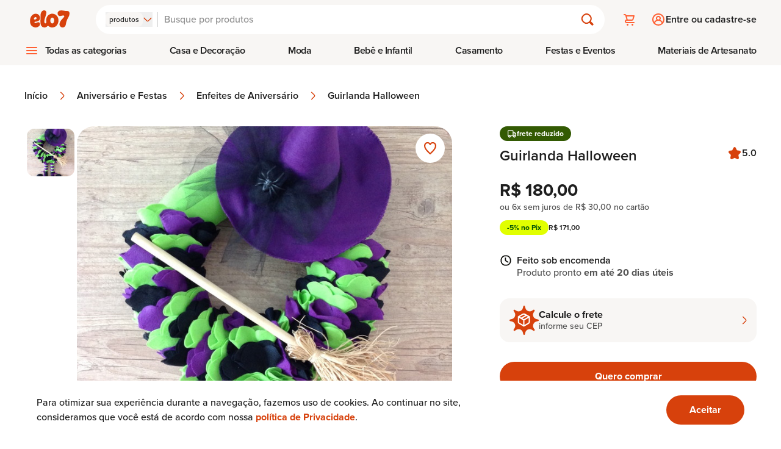

--- FILE ---
content_type: text/html
request_url: https://www.elo7.com.br/guirlanda-halloween/dp/1A4648C
body_size: 21443
content:
<!DOCTYPE html><html lang="pt-br" data-gtm-code="GTM-NJQ9JDK"> <head><meta charset="utf-8"><meta name="language" content="pt-br"><link rel="canonical" href="https://www.elo7.com.br/guirlanda-halloween/dp/1A4648C"><meta name="robots" content="index, follow"><meta name="viewport" content="width=device-width, initial-scale=1"><title>
	Guirlanda Halloween | Elo7 Produtos Especiais
</title><meta name="title" content="Guirlanda Halloween | Atelier luxo com feltro"><meta name="description" content="Compre Guirlanda Halloween no Elo7 por R$ 180,00 | Encontre mais produtos de Enfeites de Aniversário e Aniversário e Festas parcelando em até 12 vezes | Guirlanda halloween em feltro., 1A4648C"><meta name="keywords" content="Guirlanda Halloween, festa, halloween, guirlanda halloween, guirlanda, enfeite halloween, enfeite, decoração halloween, decoração, feltro, lembrancinha, lembrancinha halloween, aniversário e festas, enfeites de aniversário"><meta http-equiv="x-ua-compatible" content="IE=edge"><meta name="apple-itunes-app" content="app-id=963226839, app-argument=https://www.elo7.com.br/"><meta name="format-detection" content="telephone=no"><meta name="msapplication-TileColor" content="#fdb933"><meta name="msapplication-TileImage" content="//images.elo7.com.br/assets/new/favicon-144.png"><meta name="msvalidate.01" content="5182200213D981AB3B9F026D9C8D3A58"><meta name="theme-color" content="#FBB732"><meta name="kdt:page" content="product"><meta name="kdt:product" content="sku=1A4648C, name=Guirlanda Halloween"><meta name="twitter:image" content="https://img.elo7.com.br/product/685x685/449D2FB/guirlanda-halloween-lembrancinha-halloween.jpg"><meta name="twitter:widgets:csp" content="on"><meta name="twitter:card" content="summary_large_image"><meta name="twitter:description" content="Guirlanda halloween em feltro."><meta name="twitter:data1" content="R$ 180,00"><meta name="twitter:data2" content="Sob encomenda"><meta name="twitter:label1" content="Preço"><meta name="twitter:label2" content="Disponibilidade"><meta name="twitter:title" content="Guirlanda Halloween | Elo7 Produtos Especiais"><meta name="twitter:domain" content="https://www.elo7.com.br"><meta property="twitter:url" content="https://www.elo7.com.br/guirlanda-halloween/dp/1A4648C"><meta property="og:title" content="Guirlanda Halloween | Elo7 Produtos Especiais"><meta property="og:description" content="Guirlanda halloween em feltro."><meta property="og:image" content="https://img.elo7.com.br/product/685x685/449D2FB/guirlanda-halloween-lembrancinha-halloween.jpg"><meta property="og:site_name" content="Elo7"><meta property="og:type" content="website"><meta property="og:url" content="https://www.elo7.com.br/guirlanda-halloween/dp/1A4648C"><meta name="apple-mobile-web-app-title" content="Elo7 | Produtos Fora de Série"><meta name="mobile-web-app-capable" content="yes"><meta property="fb:admins" content="100003324447975"><meta property="fb:app_id" content="644444999041914"><meta name="baidu-site-verification" content="tAWvgCY31i"><meta data-segment-browsertype="BOT" data-segment-family="DESKTOP" data-segment-access="WEB_BROWSER"><meta property="type" content="product"><script>
	var l = {},
		g = {};

	function m() {
		var e,
			n,
			o = arguments,
			t = o.length,
			p = o[t - 4] || {},
			r = o[t - 3] || Math.floor(new Date().getTime() * Math.random()),
			i = o[t - 2] || [],
			f = o[t - 1],
			a = [],
			c = !0,
			d = 0,
			s = 0,
			h = -1;
		if (
			m.prototype.config_dependencies &&
			m.prototype.config_dependencies.constructor === Array
		) {
			for (
				var u = m.prototype.config_dependencies || [], y = u.length;
				d < y;
				d++
			)
				r === u[d] && (h = d);
			-1 !== h ? u.splice(h, 1) : (i = i.concat(u));
		}
		for (; s < i.length; s++)
			(e = i[s]),
				l.hasOwnProperty(e)
					? a.push(l[e])
					: 'exports' === e
						? a.push(p)
						: (4 !== t && ((g[e] = g[e] || []), g[e].push([p, r, i, f])),
							(c = !1));
		if (c)
			for (
				l.hasOwnProperty(r) || ((n = f.apply(this, a)), (l[r] = n || p));
				g[r] && (o = g[r].pop());

			)
				m.apply(this, o);
	}

	!(function () {
		if ('undefined' == typeof define) {
			(m.amd = { jQuery: !0 }),
				(define = m),
				(undefine = function (e) {
					e && l[e] && delete l[e];
				});
		}
	})();
</script><script type="text/javascript">
	(function (w, d, s, l, i) {
		w[l] = w[l] || [];
		w[l].push({ 'gtm.start': new Date().getTime(), event: 'gtm.js' });
		var f = d.getElementsByTagName(s)[0],
			j = d.createElement(s),
			dl = l != 'dataLayer' ? '&l=' + l : '';
		j.async = true;
		j.src = '//www.googletagmanager.com/gtm.js?id=' + i + dl;
		f.parentNode.insertBefore(j, f);
	})(
		window,
		document,
		'script',
		'dataLayer',
		document.querySelector('html').dataset.gtmCode
	);
</script><link rel="apple-touch-icon" href="//images.elo7.com.br/assets/new/rebranding/favicon/favicon-180-2.png"><link rel="preconnect" href="https://img.elo7.com.br"><link rel="icon" href="//images.elo7.com.br/assets/new/rebranding/favicon/favicon-16.png" sizes="16x16"><link rel="icon" href="//images.elo7.com.br/assets/new/rebranding/favicon/favicon-32.png" sizes="32x32"><link rel="icon" href="//images.elo7.com.br/assets/new/rebranding/favicon/favicon-48.png" sizes="48x48"><link rel="icon" href="//images.elo7.com.br/assets/new/rebranding/favicon/favicon-64.png" sizes="64x64"><link rel="icon" href="//images.elo7.com.br/assets/new/rebranding/favicon/favicon-96.png" sizes="96x96"><link rel="icon" href="//images.elo7.com.br/assets/new/rebranding/favicon/favicon-128.png" sizes="128x128"><link rel="icon" href="//images.elo7.com.br/assets/new/rebranding/favicon/favicon-160.png" sizes="160x160"><link rel="icon" href="//images.elo7.com.br/assets/new/rebranding/favicon/favicon-192.png" sizes="192x192"><link rel="image_src" href="https://images.elo7.com.br/assets/v3/rebranding/share-facebook-elo7.png"><link rel="manifest" href="/webapp.json"><link rel="preconnect" href="https://www.googletagmanager.com"><link rel="preload" as="font" crossorigin type="font/woff2" href="/elo7-assets/museo-sans-100-webfont.woff2"><link rel="preload" as="font" crossorigin type="font/woff2" href="/elo7-assets/museo-sans-300-webfont.woff2"><link rel="preload" as="font" crossorigin type="font/woff2" href="/elo7-assets/museo-sans-500-webfont.woff2"><link rel="search" type="application/opensearchdescription+xml" href="https://www.elo7.com.br/opensearch.xml?v=2" title="Buscar no Elo7"><script type="application/ld+json">{"@context":"https://schema.org","@type":"WebSite","url":"https://www.elo7.com.br","name":"Elo7","potentialAction":{"@type":"SearchAction","target":"https://www.elo7.com.br/lista/{query}","query":"required","query-input":"required name=query"},"sameAs":["https://www.facebook.com/Elo7br","https://www.instagram.com/elo7br","https://apps.apple.com/app/apple-store/id963226839","https://play.google.com/store/apps/details?id=br.com.elo7.appbuyer"]}</script><link rel="stylesheet" href="/elo7-assets/_productWebcode_.GmG2ZjJ3.css">
<style>.snackbar[data-v-ee719e00]{transform:translate(-50%)}.fly-up-enter-active[data-v-ee719e00],.fly-up-leave-active[data-v-ee719e00]{transition:opacity .2s,transform .2s}.fly-up-enter-from[data-v-ee719e00],.fly-up-leave-to[data-v-ee719e00]{opacity:0;transform:translate(-50%,1rem)}.fly-up-enter-to[data-v-ee719e00],.fly-up-leave-from[data-v-ee719e00]{opacity:1;transform:translate(-50%)}
</style>
<link rel="stylesheet" href="/elo7-assets/_productWebcode_.De-o3AYC.css">
<link rel="stylesheet" href="/elo7-assets/index.CqI-9kOI.css"><script type="module">function i(e){e&&e.success&&typeof e.success=="function"&&e.success()}function o(e,n,d){let f=!0;return typeof window.Android<"u"&&typeof window.Android[e]<"u"?(i(d),n===null||typeof n>"u"?window.Android[e]():typeof n=="string"?window.Android[e](n):window.Android[e](JSON.stringify(n))):typeof window.webkit<"u"&&typeof window.webkit.messageHandlers<"u"&&typeof window.webkit.messageHandlers[e]<"u"?(i(d),window.webkit.messageHandlers[e].postMessage(typeof n<"u"?JSON.stringify(n):"")):typeof window[e]<"u"?(i(d),typeof n>"u"?window[e]():window[e](n)):(f=!1,d&&d.error&&typeof d.error=="function"&&d.error()),f}function t(e,n,d){o(e,n,d)}function r(){const e=document.querySelectorAll("a[href^=http]");Array.from(e).filter(n=>n.href.indexOf("elo7.com.br")===-1||n.href.indexOf(".pdf")!==-1).forEach(n=>{n.addEventListener("click",function(d){t("openBrowser",n.href,{success:function(){d.preventDefault()}})})})}r();
</script></head> <body> <noscript> <iframe title="Script GTM" src="//www.googletagmanager.com/ns.html?id=GTM-NJQ9JDK" height="0" width="0" style="display: none;visibility: hidden;"></iframe> </noscript> <script>
			document.body.classList.add('has-js');
		</script> <nav aria-label="Acesso rápido"><ul><li><a href="#main-content" class="surface-clickable hover:surface-brand label-200-strong text-inverse absolute top-[-999rem] z-50 w-full py-4 text-center no-underline focus:top-0 focus:left-0 md:py-8">Avançar para conteúdo principal</a></li><li><a href="#footer" class="surface-clickable hover:surface-brand label-200-strong text-inverse absolute top-[-999rem] z-50 w-full py-4 text-center no-underline focus:top-0 focus:left-0 md:py-8">Avançar para o rodapé</a></li></ul></nav> <style>astro-island,astro-slot,astro-static-slot{display:contents}</style><script>(()=>{var e=async t=>{await(await t())()};(self.Astro||(self.Astro={})).load=e;window.dispatchEvent(new Event("astro:load"));})();;(()=>{var A=Object.defineProperty;var g=(i,o,a)=>o in i?A(i,o,{enumerable:!0,configurable:!0,writable:!0,value:a}):i[o]=a;var d=(i,o,a)=>g(i,typeof o!="symbol"?o+"":o,a);{let i={0:t=>m(t),1:t=>a(t),2:t=>new RegExp(t),3:t=>new Date(t),4:t=>new Map(a(t)),5:t=>new Set(a(t)),6:t=>BigInt(t),7:t=>new URL(t),8:t=>new Uint8Array(t),9:t=>new Uint16Array(t),10:t=>new Uint32Array(t),11:t=>1/0*t},o=t=>{let[l,e]=t;return l in i?i[l](e):void 0},a=t=>t.map(o),m=t=>typeof t!="object"||t===null?t:Object.fromEntries(Object.entries(t).map(([l,e])=>[l,o(e)]));class y extends HTMLElement{constructor(){super(...arguments);d(this,"Component");d(this,"hydrator");d(this,"hydrate",async()=>{var b;if(!this.hydrator||!this.isConnected)return;let e=(b=this.parentElement)==null?void 0:b.closest("astro-island[ssr]");if(e){e.addEventListener("astro:hydrate",this.hydrate,{once:!0});return}let c=this.querySelectorAll("astro-slot"),n={},h=this.querySelectorAll("template[data-astro-template]");for(let r of h){let s=r.closest(this.tagName);s!=null&&s.isSameNode(this)&&(n[r.getAttribute("data-astro-template")||"default"]=r.innerHTML,r.remove())}for(let r of c){let s=r.closest(this.tagName);s!=null&&s.isSameNode(this)&&(n[r.getAttribute("name")||"default"]=r.innerHTML)}let p;try{p=this.hasAttribute("props")?m(JSON.parse(this.getAttribute("props"))):{}}catch(r){let s=this.getAttribute("component-url")||"<unknown>",v=this.getAttribute("component-export");throw v&&(s+=` (export ${v})`),console.error(`[hydrate] Error parsing props for component ${s}`,this.getAttribute("props"),r),r}let u;await this.hydrator(this)(this.Component,p,n,{client:this.getAttribute("client")}),this.removeAttribute("ssr"),this.dispatchEvent(new CustomEvent("astro:hydrate"))});d(this,"unmount",()=>{this.isConnected||this.dispatchEvent(new CustomEvent("astro:unmount"))})}disconnectedCallback(){document.removeEventListener("astro:after-swap",this.unmount),document.addEventListener("astro:after-swap",this.unmount,{once:!0})}connectedCallback(){if(!this.hasAttribute("await-children")||document.readyState==="interactive"||document.readyState==="complete")this.childrenConnectedCallback();else{let e=()=>{document.removeEventListener("DOMContentLoaded",e),c.disconnect(),this.childrenConnectedCallback()},c=new MutationObserver(()=>{var n;((n=this.lastChild)==null?void 0:n.nodeType)===Node.COMMENT_NODE&&this.lastChild.nodeValue==="astro:end"&&(this.lastChild.remove(),e())});c.observe(this,{childList:!0}),document.addEventListener("DOMContentLoaded",e)}}async childrenConnectedCallback(){let e=this.getAttribute("before-hydration-url");e&&await import(e),this.start()}async start(){let e=JSON.parse(this.getAttribute("opts")),c=this.getAttribute("client");if(Astro[c]===void 0){window.addEventListener(`astro:${c}`,()=>this.start(),{once:!0});return}try{await Astro[c](async()=>{let n=this.getAttribute("renderer-url"),[h,{default:p}]=await Promise.all([import(this.getAttribute("component-url")),n?import(n):()=>()=>{}]),u=this.getAttribute("component-export")||"default";if(!u.includes("."))this.Component=h[u];else{this.Component=h;for(let f of u.split("."))this.Component=this.Component[f]}return this.hydrator=p,this.hydrate},e,this)}catch(n){console.error(`[astro-island] Error hydrating ${this.getAttribute("component-url")}`,n)}}attributeChangedCallback(){this.hydrate()}}d(y,"observedAttributes",["props"]),customElements.get("astro-island")||customElements.define("astro-island",y)}})();</script><astro-island uid="1LtOfF" prefix="v3" component-url="/elo7-assets/LayoutStore.CGJQZeqf.js" component-export="default" renderer-url="/elo7-assets/client.B-l-WP2l.js" props="{&quot;isMobile&quot;:[0,false],&quot;tracking&quot;:[0,{&quot;auid&quot;:[0,&quot;&quot;],&quot;bid&quot;:[0,&quot;&quot;],&quot;device&quot;:[0,{&quot;deviceAccess&quot;:[0,&quot;WEB_BROWSER&quot;],&quot;deviceBrowser&quot;:[0,&quot;BOT&quot;],&quot;deviceFamily&quot;:[0,&quot;DESKTOP&quot;],&quot;deviceOperationalSystemFamily&quot;:[0,&quot;MACOS&quot;],&quot;deviceOperationalSystemVersion&quot;:[0,&quot;&gt;=10.15.7&quot;]}],&quot;id&quot;:[0,&quot;&quot;],&quot;sid&quot;:[0,&quot;&quot;],&quot;marketingTrackingAddToCartEventId&quot;:[0,&quot;&quot;],&quot;marketingTrackingContactSellerEventId&quot;:[0,&quot;&quot;],&quot;marketingTrackingEventId&quot;:[0,&quot;&quot;],&quot;marketingTrackingFavoritedEventId&quot;:[0,&quot;&quot;],&quot;marketingTrackingPageEventId&quot;:[0,&quot;&quot;],&quot;traceId&quot;:[0,&quot;6301e037a17b86f388b3697bc6d9cced&quot;]}]}" ssr="" client="load" opts="{&quot;name&quot;:&quot;LayoutStore&quot;,&quot;value&quot;:true}" await-children=""><!----><!--astro:end--></astro-island> <script>(()=>{var l=(o,t)=>{let i=async()=>{await(await o())()},e=typeof t.value=="object"?t.value:void 0,s={timeout:e==null?void 0:e.timeout};"requestIdleCallback"in window?window.requestIdleCallback(i,s):setTimeout(i,s.timeout||200)};(self.Astro||(self.Astro={})).idle=l;window.dispatchEvent(new Event("astro:idle"));})();</script><astro-island uid="ZARjKR" prefix="v4" component-url="/elo7-assets/CookiesAcceptanceBanner.D6ckGgZK.js" component-export="default" renderer-url="/elo7-assets/client.B-l-WP2l.js" props="{}" ssr="" client="idle" opts="{&quot;name&quot;:&quot;CookiesAcceptanceBannerRebranding&quot;,&quot;value&quot;:true}" await-children=""><div class="surface-primary fixed right-0 bottom-0 left-0 z-20 py-6 shadow-[0_0_.75rem_0_rgba(0,0,0,0.10)] lg:py-4"><div class="mx-auto flex max-w-[75rem] flex-col items-center justify-between gap-6 px-5 md:flex-row lg:px-0"><p class="body-150 text-primary text-center md:max-w-[60%] md:text-left"> Para otimizar sua experiência durante a navegação, fazemos uso de cookies. Ao continuar no site, consideramos que você está de acordo com nossa <a href="/politicas-elo7/politica-de-privacidade/" class="body-150-highlight text-clickable" target="_blank">política de Privacidade</a>. </p><a aria-label="Ok. Estou ciente." href="/set-cookies?_cookies_acceptance=true" class="button button-fullscreen md:button-large button-primary accept" style="--button-pressing-timeout:500ms;">Aceitar</a></div></div><!--astro:end--></astro-island> <astro-island uid="1A9ElM" prefix="v5" component-url="/elo7-assets/HeaderFetcher.BbxKYCs3.js" component-export="default" renderer-url="/elo7-assets/client.B-l-WP2l.js" props="{&quot;isHomepage&quot;:[0,false],&quot;isDev&quot;:[0,false]}" ssr="" client="load" opts="{&quot;name&quot;:&quot;HeaderFetcherRebranding&quot;,&quot;value&quot;:true}" await-children=""><header class="header surface-secondary" data-v-b23a1a50><div data-v-b23a1a50><div class="content" data-v-b23a1a50><section class="brand" data-v-b23a1a50><!--[--><a href="/menu-principal" class="hamburger-button mr-3" style="--menu-hamburguer-icon:url(/elo7-assets/ic_hamburger_menu_24x24_orange.BSAR2PDD.svg);"><span class="sr-only">Abrir menu</span></a><!----><!--]--><a href="/" class="block shrink-0" title data-v-b23a1a50><img src="/elo7-assets/elo7-logo-rebranding.DTGwghPS.svg" class="block h-[1.3rem] w-[3.3125rem] sm:h-[1.75rem] sm:w-[5.1875rem]" width="63" height="25" alt="Elo7 | Produtos Especiais e Personalizados"></a></section><section class="search" data-v-b23a1a50><form class="corner-radius-full surface-primary flex items-center px-4 py-3 shadow-[0_.25rem_.5rem_0_rgba(53,0,0,0.03)]" action="/search?nav=m_sb" method="post" role="search" data-v-b23a1a50><div class="after:mx-02 has-js:flex no-js:hidden after:bg-gray-40 relative after:block after:w-[0.0625rem]"><input type="hidden" name="type" value="PRODUCT"><span class="sr-only" id="search-type-label-2f72b151-eb12-467d-b336-832409068596">Buscar por:</span><button type="button" class="gap-02 flex items-center" role="combobox" aria-labelledby="search-type-label-2f72b151-eb12-467d-b336-832409068596" aria-controls="search-type-menu-popup-2f72b151-eb12-467d-b336-832409068596" aria-expanded="false" aria-activedescendant="search-type-option-PRODUCT-2f72b151-eb12-467d-b336-832409068596"><span class="corner-radius-200 label-100 surface-secondary text-primary hidden px-[.375rem] py-1 md:block">produtos</span><span class="inline-block icon-clickable size-4"><svg class="w-full h-full"><use xlink:href="#chevron-down"></use></svg></span></button><div class="hidden left-00 gap-03 corner-radius-300 border-01 bg-neutral-white p-04 border-primary absolute top-[190%] z-50 w-max flex-col items-start shadow-[0_0_.75rem_0_rgba(0,0,0,0.1)]" id="search-type-menu-popup-2f72b151-eb12-467d-b336-832409068596" role="listbox" aria-labelledby="search-type-label-2f72b151-eb12-467d-b336-832409068596"><!--[--><button type="button" id="search-type-option-PRODUCT-2f72b151-eb12-467d-b336-832409068596" role="option" class="surface-selected text-inverse label-150-semi-strong ring-3 corner-radius-200 block p-2" aria-selected="true">produtos</button><button type="button" id="search-type-option-PROFILE-2f72b151-eb12-467d-b336-832409068596" role="option" class="surface-secondary label-150 text-primary hover:bg-gray-20 corner-radius-200 block p-2" aria-selected="false">lojas e pessoas</button><button type="button" id="search-type-option-SUPPLY-2f72b151-eb12-467d-b336-832409068596" role="option" class="surface-secondary label-150 text-primary hover:bg-gray-20 corner-radius-200 block p-2" aria-selected="false">materiais</button><!--]--></div></div><div class="relative grow"><label class="sr-only" for="search-field">Buscar</label><input id="search-field" type="search" name="q" placeholder="Busque por produtos" class="bg-neutral-white label-200 placeholder:text-disabled text-primary w-full appearance-none rounded-none p-[0.125rem]" autocomplete="off" value="" aria-autocomplete="none"><!----></div><button type="submit" class="h-05 w-05 relative flex items-center justify-center bg-transparent"><span class="inline-block icon-clickable size-6"><svg class="w-full h-full"><use xlink:href="#magnifying-glass"></use></svg></span><span class="sr-only">Buscar</span></button></form></section><section class="actions" data-v-b23a1a50><!--[--><ul class="has-js:hidden flex" data-v-9786efe1><li class="relative" data-v-9786efe1><a class="flex h-12 w-12 items-center justify-center before:h-6 before:w-6 before:scale-[1] before:bg-(image:--cart-icon) before:bg-cover before:transition-transform before:duration-200 hover:before:scale-[1.2]" href="/cart.do" style="--cart-icon:url(/elo7-assets/ic_cart_24x24_orange.C_mNW1H7.svg);" data-v-9786efe1><span class="sr-only" data-v-9786efe1> Carrinho <!----></span></a></li><!----></ul><div class="h-05 rounded-01 no-js:hidden w-[7.5rem] animate-pulse bg-neutral-500" data-v-9786efe1><span class="sr-only">Carregando...</span></div><!--]--></section><section class="user" data-v-b23a1a50><div data-v-b23a1a50 data-v-74e90b1a><!--[--><a class="has-js:hidden no-js:flex label-200-semi-strong text-primary flex items-center gap-2 py-3 pl-3 before:h-6 before:w-6 before:bg-(image:--login-icon) before:bg-cover before:transition-transform before:duration-200 hover:no-underline" href="/login.do?usregsrc=HEADER_REGISTER&amp;redirectAfterLogin=%2F" style="--login-icon:url(/elo7-assets/ic_profile_24x24_orange.DJYJGcyg.svg);" data-v-74e90b1a><span class="login" data-v-74e90b1a>Entre ou cadastre-se</span></a><div class="h-05 no-js:hidden max-[37.5rem]:w-05 max-[37.5rem]:rounded-04 min-[37.5rem]:rounded-01 animate-pulse bg-neutral-500 min-[37.5rem]:w-[11.5rem]" data-v-74e90b1a><span class="sr-only">Carregando...</span></div><!--]--></div></section></div><nav style="--store-icon:url(/elo7-assets/ic_store_24x24_orange.BT8TBEPH.svg);--hamburguer-menu-icon:url(/elo7-assets/ic_hamburger_menu_24x24_orange.BSAR2PDD.svg);--arrow-up-green-icon:url(/elo7-assets/ic_arrow_up_24x24.BtMYlrwu.svg);--arrow-down-icon:url(/elo7-assets/ic_arrow_down_24x24.D4XNB-t5.svg);" data-v-b23a1a50 data-v-7ad0ef03><ul class="has-js:hidden no-js:flex menu-bar" role="menubar" data-v-7ad0ef03><!--[--><li role="menuitem" class="has-sub-menu menu-bar-item hover:[&amp;&gt;.menu-bar-item-action]:text-selected" data-index="0" data-type="1" data-v-7ad0ef03><!--[--><button class="menu-bar-item-action after:surface-selected submenu-icon label-200-semi-strong text-primary hover:text-selected" aria-expanded="false" data-type="1" data-index="0" aria-controls="category-menu-0" type="button" data-v-7ad0ef03>Todas as categorias</button><div id="category-menu-0" class="sub-menu-container px-4" style="visibility:hidden;opacity:0;" data-v-7ad0ef03><div class="sub-menu" style="--arrow-right-icon:url([object Object]);" data-v-7ad0ef03><!----><div class="has-no-sidemenu content py-07 px-4"><ul tabindex="-1" style="columns:4;"><!--[--><li><a tabindex="-1" href="/categoria/acessorios" class="label-200-semi-strong text-primary hover:text-clickable hover:no-underline">Acessórios</a></li><li><a tabindex="-1" href="/categoria/aniversario-e-festas" class="label-200-semi-strong text-primary hover:text-clickable hover:no-underline">Aniversário e Festas</a></li><li><a tabindex="-1" href="/categoria/bebe" class="label-200-semi-strong text-primary hover:text-clickable hover:no-underline">Bebê</a></li><li><a tabindex="-1" href="/categoria/bijuterias" class="label-200-semi-strong text-primary hover:text-clickable hover:no-underline">Bijuterias</a></li><li><a tabindex="-1" href="/categoria/bolsas-e-carteiras" class="label-200-semi-strong text-primary hover:text-clickable hover:no-underline">Bolsas e Carteiras</a></li><li><a tabindex="-1" href="/categoria/casa" class="label-200-semi-strong text-primary hover:text-clickable hover:no-underline">Casa</a></li><li><a tabindex="-1" href="/categoria/casamento" class="label-200-semi-strong text-primary hover:text-clickable hover:no-underline">Casamento</a></li><li><a tabindex="-1" href="/categoria/convites" class="label-200-semi-strong text-primary hover:text-clickable hover:no-underline">Convites</a></li><li><a tabindex="-1" href="/categoria/decoracao" class="label-200-semi-strong text-primary hover:text-clickable hover:no-underline">Decoração</a></li><li><a tabindex="-1" href="/categoria/doces" class="label-200-semi-strong text-primary hover:text-clickable hover:no-underline">Doces</a></li><li><a tabindex="-1" href="/categoria/eco" class="label-200-semi-strong text-primary hover:text-clickable hover:no-underline">Eco</a></li><li><a tabindex="-1" href="/categoria/infantil" class="label-200-semi-strong text-primary hover:text-clickable hover:no-underline">Infantil</a></li><li><a tabindex="-1" href="/categoria/jogos-e-brinquedos" class="label-200-semi-strong text-primary hover:text-clickable hover:no-underline">Jogos e Brinquedos</a></li><li><a tabindex="-1" href="/categoria/joias" class="label-200-semi-strong text-primary hover:text-clickable hover:no-underline">Jóias</a></li><li><a tabindex="-1" href="/categoria/lembrancinhas" class="label-200-semi-strong text-primary hover:text-clickable hover:no-underline">Lembrancinhas</a></li><li><a tabindex="-1" href="/categoria/moveis" class="label-200-semi-strong text-primary hover:text-clickable hover:no-underline">Móveis</a></li><li><a tabindex="-1" href="/categoria/papel-e-cia" class="label-200-semi-strong text-primary hover:text-clickable hover:no-underline">Papel e Cia</a></li><li><a tabindex="-1" href="/categoria/pets" class="label-200-semi-strong text-primary hover:text-clickable hover:no-underline">Pets</a></li><li><a tabindex="-1" href="/categoria/religiosos" class="label-200-semi-strong text-primary hover:text-clickable hover:no-underline">Religiosos</a></li><li><a tabindex="-1" href="/categoria/roupas" class="label-200-semi-strong text-primary hover:text-clickable hover:no-underline">Roupas</a></li><li><a tabindex="-1" href="/categoria/saude-e-beleza" class="label-200-semi-strong text-primary hover:text-clickable hover:no-underline">Saúde e Beleza</a></li><li><a tabindex="-1" href="/categoria/tecnicas-de-artesanato" class="label-200-semi-strong text-primary hover:text-clickable hover:no-underline">Técnicas de Artesanato</a></li><!--]--><!----></ul></div></div></div><!--]--></li><li role="menuitem" class="has-sub-menu has-side-menu menu-bar-item hover:[&amp;&gt;.menu-bar-item-action]:text-selected" data-index="1" data-type="2" data-v-7ad0ef03><!--[--><button class="menu-bar-item-action after:surface-selected label-200-semi-strong text-primary hover:text-selected" aria-expanded="false" data-type="2" data-index="1" aria-controls="category-menu-1" type="button" data-v-7ad0ef03>Casa e Decoração</button><div id="category-menu-1" class="sub-menu-container px-4" style="visibility:hidden;opacity:0;" data-v-7ad0ef03><div class="sub-menu" style="--arrow-right-icon:url([object Object]);" data-v-7ad0ef03><div class="sidebar border-primary pt-07 border-r-1"><p class="title-100 text-primary mb-4">Casa e Decoração</p><ul><!--[--><li class="active surface-selected"><a tabindex="-1" href="/categoria/casa" class="text-inverse title-100 flex items-center justify-between hover:no-underline"><span>Casa</span><span class="inline-block size-5 min-h-5 min-w-5 icon-inverse"><svg class="w-full h-full"><use xlink:href="#chevron-right-center"></use></svg></span></a></li><li class=""><a tabindex="-1" href="/categoria/decoracao" class="text-primary title-100 flex items-center justify-between hover:no-underline"><span>Decoração</span><span class="inline-block size-5 min-h-5 min-w-5 icon-selected"><svg class="w-full h-full"><use xlink:href="#chevron-right-center"></use></svg></span></a></li><li class=""><a tabindex="-1" href="/categoria/moveis" class="text-primary title-100 flex items-center justify-between hover:no-underline"><span>Móveis</span><span class="inline-block size-5 min-h-5 min-w-5 icon-selected"><svg class="w-full h-full"><use xlink:href="#chevron-right-center"></use></svg></span></a></li><!--]--></ul></div><div class="content py-07 px-4"><ul tabindex="-1" style="columns:5;"><!----><!----></ul></div></div></div><!--]--></li><li role="menuitem" class="has-sub-menu has-side-menu menu-bar-item hover:[&amp;&gt;.menu-bar-item-action]:text-selected" data-index="2" data-type="2" data-v-7ad0ef03><!--[--><button class="menu-bar-item-action after:surface-selected label-200-semi-strong text-primary hover:text-selected" aria-expanded="false" data-type="2" data-index="2" aria-controls="category-menu-2" type="button" data-v-7ad0ef03>Moda</button><div id="category-menu-2" class="sub-menu-container px-4" style="visibility:hidden;opacity:0;" data-v-7ad0ef03><div class="sub-menu" style="--arrow-right-icon:url([object Object]);" data-v-7ad0ef03><div class="sidebar border-primary pt-07 border-r-1"><p class="title-100 text-primary mb-4">Moda</p><ul><!--[--><li class="active surface-selected"><a tabindex="-1" href="/categoria/roupas" class="text-inverse title-100 flex items-center justify-between hover:no-underline"><span>Roupas</span><span class="inline-block size-5 min-h-5 min-w-5 icon-inverse"><svg class="w-full h-full"><use xlink:href="#chevron-right-center"></use></svg></span></a></li><li class=""><a tabindex="-1" href="/categoria/acessorios" class="text-primary title-100 flex items-center justify-between hover:no-underline"><span>Acessórios</span><span class="inline-block size-5 min-h-5 min-w-5 icon-selected"><svg class="w-full h-full"><use xlink:href="#chevron-right-center"></use></svg></span></a></li><!--]--></ul></div><div class="content py-07 px-4"><ul tabindex="-1" style="columns:5;"><!----><!----></ul></div></div></div><!--]--></li><li role="menuitem" class="has-sub-menu has-side-menu menu-bar-item hover:[&amp;&gt;.menu-bar-item-action]:text-selected" data-index="3" data-type="2" data-v-7ad0ef03><!--[--><button class="menu-bar-item-action after:surface-selected label-200-semi-strong text-primary hover:text-selected" aria-expanded="false" data-type="2" data-index="3" aria-controls="category-menu-3" type="button" data-v-7ad0ef03>Bebê e Infantil</button><div id="category-menu-3" class="sub-menu-container px-4" style="visibility:hidden;opacity:0;" data-v-7ad0ef03><div class="sub-menu" style="--arrow-right-icon:url([object Object]);" data-v-7ad0ef03><div class="sidebar border-primary pt-07 border-r-1"><p class="title-100 text-primary mb-4">Bebê e Infantil</p><ul><!--[--><li class="active surface-selected"><a tabindex="-1" href="/categoria/bebe" class="text-inverse title-100 flex items-center justify-between hover:no-underline"><span>Bebê</span><span class="inline-block size-5 min-h-5 min-w-5 icon-inverse"><svg class="w-full h-full"><use xlink:href="#chevron-right-center"></use></svg></span></a></li><li class=""><a tabindex="-1" href="/categoria/infantil" class="text-primary title-100 flex items-center justify-between hover:no-underline"><span>Infantil</span><span class="inline-block size-5 min-h-5 min-w-5 icon-selected"><svg class="w-full h-full"><use xlink:href="#chevron-right-center"></use></svg></span></a></li><li class=""><a tabindex="-1" href="/categoria/jogos-e-brinquedos" class="text-primary title-100 flex items-center justify-between hover:no-underline"><span>Jogos e brinquedos</span><span class="inline-block size-5 min-h-5 min-w-5 icon-selected"><svg class="w-full h-full"><use xlink:href="#chevron-right-center"></use></svg></span></a></li><!--]--></ul></div><div class="content py-07 px-4"><ul tabindex="-1" style="columns:5;"><!----><!----></ul></div></div></div><!--]--></li><li role="menuitem" class="has-sub-menu has-side-menu menu-bar-item hover:[&amp;&gt;.menu-bar-item-action]:text-selected" data-index="4" data-type="2" data-v-7ad0ef03><!--[--><button class="menu-bar-item-action after:surface-selected label-200-semi-strong text-primary hover:text-selected" aria-expanded="false" data-type="2" data-index="4" aria-controls="category-menu-4" type="button" data-v-7ad0ef03>Casamento</button><div id="category-menu-4" class="sub-menu-container px-4" style="visibility:hidden;opacity:0;" data-v-7ad0ef03><div class="sub-menu" style="--arrow-right-icon:url([object Object]);" data-v-7ad0ef03><div class="sidebar border-primary pt-07 border-r-1"><p class="title-100 text-primary mb-4">Casamento</p><ul><!--[--><li class="active surface-selected"><a tabindex="-1" href="/categoria/casamento" class="text-inverse title-100 flex items-center justify-between hover:no-underline"><span>Tudo para Casamento</span><span class="inline-block size-5 min-h-5 min-w-5 icon-inverse"><svg class="w-full h-full"><use xlink:href="#chevron-right-center"></use></svg></span></a></li><li class=""><a tabindex="-1" href="/categoria/convites" class="text-primary title-100 flex items-center justify-between hover:no-underline"><span>Convites</span><span class="inline-block size-5 min-h-5 min-w-5 icon-selected"><svg class="w-full h-full"><use xlink:href="#chevron-right-center"></use></svg></span></a></li><li class=""><a tabindex="-1" href="/categoria/doces" class="text-primary title-100 flex items-center justify-between hover:no-underline"><span>Doces</span><span class="inline-block size-5 min-h-5 min-w-5 icon-selected"><svg class="w-full h-full"><use xlink:href="#chevron-right-center"></use></svg></span></a></li><li class=""><a tabindex="-1" href="/categoria/lembrancinhas" class="text-primary title-100 flex items-center justify-between hover:no-underline"><span>Lembrancinhas</span><span class="inline-block size-5 min-h-5 min-w-5 icon-selected"><svg class="w-full h-full"><use xlink:href="#chevron-right-center"></use></svg></span></a></li><!--]--></ul></div><div class="content py-07 px-4"><ul tabindex="-1" style="columns:5;"><!----><!----></ul></div></div></div><!--]--></li><li role="menuitem" class="has-sub-menu has-side-menu menu-bar-item hover:[&amp;&gt;.menu-bar-item-action]:text-selected" data-index="5" data-type="2" data-v-7ad0ef03><!--[--><button class="menu-bar-item-action after:surface-selected label-200-semi-strong text-primary hover:text-selected" aria-expanded="false" data-type="2" data-index="5" aria-controls="category-menu-5" type="button" data-v-7ad0ef03>Festas e Eventos</button><div id="category-menu-5" class="sub-menu-container px-4" style="visibility:hidden;opacity:0;" data-v-7ad0ef03><div class="sub-menu" style="--arrow-right-icon:url([object Object]);" data-v-7ad0ef03><div class="sidebar border-primary pt-07 border-r-1"><p class="title-100 text-primary mb-4">Festas e Eventos</p><ul><!--[--><li class="active surface-selected"><a tabindex="-1" href="/categoria/aniversario-e-festas" class="text-inverse title-100 flex items-center justify-between hover:no-underline"><span>Tudo para Festa</span><span class="inline-block size-5 min-h-5 min-w-5 icon-inverse"><svg class="w-full h-full"><use xlink:href="#chevron-right-center"></use></svg></span></a></li><li class=""><a tabindex="-1" href="/categoria/convites" class="text-primary title-100 flex items-center justify-between hover:no-underline"><span>Convites</span><span class="inline-block size-5 min-h-5 min-w-5 icon-selected"><svg class="w-full h-full"><use xlink:href="#chevron-right-center"></use></svg></span></a></li><li class=""><a tabindex="-1" href="/categoria/doces" class="text-primary title-100 flex items-center justify-between hover:no-underline"><span>Doces</span><span class="inline-block size-5 min-h-5 min-w-5 icon-selected"><svg class="w-full h-full"><use xlink:href="#chevron-right-center"></use></svg></span></a></li><li class=""><a tabindex="-1" href="/categoria/lembrancinhas" class="text-primary title-100 flex items-center justify-between hover:no-underline"><span>Lembrancinhas</span><span class="inline-block size-5 min-h-5 min-w-5 icon-selected"><svg class="w-full h-full"><use xlink:href="#chevron-right-center"></use></svg></span></a></li><!--]--></ul></div><div class="content py-07 px-4"><ul tabindex="-1" style="columns:5;"><!----><!----></ul></div></div></div><!--]--></li><li role="menuitem" class="has-sub-menu has-side-menu menu-bar-item hover:[&amp;&gt;.menu-bar-item-action]:text-selected" data-index="6" data-type="2" data-v-7ad0ef03><!--[--><button class="menu-bar-item-action after:surface-selected label-200-semi-strong text-primary hover:text-selected" aria-expanded="false" data-type="2" data-index="6" aria-controls="category-menu-6" type="button" data-v-7ad0ef03>Materiais de Artesanato</button><div id="category-menu-6" class="sub-menu-container px-4" style="visibility:hidden;opacity:0;" data-v-7ad0ef03><div class="sub-menu" style="--arrow-right-icon:url([object Object]);" data-v-7ad0ef03><div class="sidebar border-primary pt-07 border-r-1"><p class="title-100 text-primary mb-4">Materiais de Artesanato</p><ul><!--[--><li class="active surface-selected"><a tabindex="-1" href="/categoria/material" class="text-inverse title-100 flex items-center justify-between hover:no-underline"><span>Todos os Materiais</span><span class="inline-block size-5 min-h-5 min-w-5 icon-inverse"><svg class="w-full h-full"><use xlink:href="#chevron-right-center"></use></svg></span></a></li><li class=""><a tabindex="-1" href="/categoria/material/papel-e-scrapbooking" class="text-primary title-100 flex items-center justify-between hover:no-underline"><span>Papel e Scrapbooking</span><span class="inline-block size-5 min-h-5 min-w-5 icon-selected"><svg class="w-full h-full"><use xlink:href="#chevron-right-center"></use></svg></span></a></li><li class=""><a tabindex="-1" href="/categoria/material/patchwork-e-costura" class="text-primary title-100 flex items-center justify-between hover:no-underline"><span>Patchwork e Costura</span><span class="inline-block size-5 min-h-5 min-w-5 icon-selected"><svg class="w-full h-full"><use xlink:href="#chevron-right-center"></use></svg></span></a></li><!--]--></ul></div><div class="content py-07 px-4"><ul tabindex="-1" style="columns:3;"><!----><!----></ul></div></div></div><!--]--></li><!--]--></ul><div class="backdrop" data-v-7ad0ef03></div><div class="py-03 has-js:flex no-js:hidden mx-auto max-w-[75rem] justify-between" data-v-7ad0ef03><!--[--><div class="h-05 rounded-01 w-[6.25rem] animate-pulse bg-neutral-500"><span class="sr-only">Carregando...</span></div><div class="h-05 rounded-01 w-[6.25rem] animate-pulse bg-neutral-500"><span class="sr-only">Carregando...</span></div><div class="h-05 rounded-01 w-[6.25rem] animate-pulse bg-neutral-500"><span class="sr-only">Carregando...</span></div><div class="h-05 rounded-01 w-[6.25rem] animate-pulse bg-neutral-500"><span class="sr-only">Carregando...</span></div><div class="h-05 rounded-01 w-[6.25rem] animate-pulse bg-neutral-500"><span class="sr-only">Carregando...</span></div><div class="h-05 rounded-01 w-[6.25rem] animate-pulse bg-neutral-500"><span class="sr-only">Carregando...</span></div><div class="h-05 rounded-01 w-[6.25rem] animate-pulse bg-neutral-500"><span class="sr-only">Carregando...</span></div><!--]--></div></nav></div></header><!--astro:end--></astro-island> <script>(()=>{var e=async t=>{await(await t())()};(self.Astro||(self.Astro={})).only=e;window.dispatchEvent(new Event("astro:only"));})();</script><astro-island uid="ZaLCii" component-url="/elo7-assets/SpriteIcons.CFUMiuEW.js" component-export="default" renderer-url="/elo7-assets/client.B-l-WP2l.js" props="{}" ssr="" client="only" opts="{&quot;name&quot;:&quot;SpriteIcons&quot;,&quot;value&quot;:&quot;vue&quot;}"></astro-island> <astro-island uid="Z1uVBzI" component-url="/elo7-assets/Metadata.B6Sip159.js" component-export="default" renderer-url="/elo7-assets/client.B-l-WP2l.js" props="{&quot;dataEvent&quot;:[0,{&quot;trace_id&quot;:[0,&quot;6301e037a17b86f388b3697bc6d9cced&quot;],&quot;session_id&quot;:[0,&quot;&quot;],&quot;browser_id&quot;:[0,&quot;&quot;],&quot;device_type&quot;:[0,&quot;DESKTOP&quot;],&quot;device_access&quot;:[0,&quot;WEB_BROWSER&quot;]}],&quot;elo7Tracking&quot;:[0,{&quot;auid&quot;:[0,&quot;&quot;],&quot;bid&quot;:[0,&quot;&quot;],&quot;device&quot;:[0,{&quot;deviceAccess&quot;:[0,&quot;WEB_BROWSER&quot;],&quot;deviceBrowser&quot;:[0,&quot;BOT&quot;],&quot;deviceFamily&quot;:[0,&quot;DESKTOP&quot;],&quot;deviceOperationalSystemFamily&quot;:[0,&quot;MACOS&quot;],&quot;deviceOperationalSystemVersion&quot;:[0,&quot;&gt;=10.15.7&quot;]}],&quot;id&quot;:[0,&quot;&quot;],&quot;sid&quot;:[0,&quot;&quot;],&quot;marketingTrackingAddToCartEventId&quot;:[0,&quot;&quot;],&quot;marketingTrackingContactSellerEventId&quot;:[0,&quot;&quot;],&quot;marketingTrackingEventId&quot;:[0,&quot;&quot;],&quot;marketingTrackingFavoritedEventId&quot;:[0,&quot;&quot;],&quot;marketingTrackingPageEventId&quot;:[0,&quot;&quot;],&quot;traceId&quot;:[0,&quot;6301e037a17b86f388b3697bc6d9cced&quot;]}],&quot;dataLayer&quot;:[1,[[0,{&quot;request&quot;:[0,{&quot;bktc&quot;:[0,&quot;4852079&quot;],&quot;e7auid&quot;:[0,&quot;&quot;],&quot;e7bid&quot;:[0,&quot;&quot;],&quot;e7sid&quot;:[0,&quot;&quot;],&quot;e7ti&quot;:[0,&quot;&quot;]}]}],[0,{&quot;event&quot;:[0,&quot;all-pages&quot;]}],[0,{&quot;user&quot;:[0,{&quot;handle&quot;:[0],&quot;id&quot;:[0],&quot;status&quot;:[0,&quot;unlogged&quot;],&quot;type&quot;:[0]}]}]]],&quot;elo7Env&quot;:[0]}" ssr="" client="only" opts="{&quot;name&quot;:&quot;Metadata&quot;,&quot;value&quot;:&quot;vue&quot;}"></astro-island> <astro-island uid="ZP6XX1" component-url="/elo7-assets/OverlayFix.D7xRQdGu.js" component-export="default" renderer-url="/elo7-assets/client.CWY0IrnN.js" props="{&quot;model&quot;:[0,{&quot;isOverlayDeprecated&quot;:[0,false]}]}" ssr="" client="only" opts="{&quot;name&quot;:&quot;OverlayFix&quot;,&quot;value&quot;:&quot;svelte&quot;}"></astro-island>  <main id="main-content" class="">   <div class="desktop mx-auto max-w-[80rem]">   <nav aria-label="Mapa de Navegação" class="p-07 mx-auto hidden sm:block"><ol class="flex items-center"><!--[--><li><a aria-current="false" class="label-200-semi-strong text-primary flex items-center" href="/">Início <span class="inline-block icon-clickable mx-4 size-4"><svg class="w-full h-full"><use xlink:href="#chevron-right-center"></use></svg></span></a></li><li><a aria-current="false" class="label-200-semi-strong text-primary flex items-center" href="/categoria/aniversario-e-festas">Aniversário e Festas <span class="inline-block icon-clickable mx-4 size-4"><svg class="w-full h-full"><use xlink:href="#chevron-right-center"></use></svg></span></a></li><li><a aria-current="false" class="label-200-semi-strong text-primary flex items-center" href="/categoria/aniversario-e-festas/enfeites-de-aniversario">Enfeites de Aniversário <span class="inline-block icon-clickable mx-4 size-4"><svg class="w-full h-full"><use xlink:href="#chevron-right-center"></use></svg></span></a></li><li><a aria-current="page" class="label-200-semi-strong text-primary flex items-center" href="/lista/guirlanda-halloween">Guirlanda Halloween <!----></a></li><!--]--></ol></nav>  <script>(()=>{var l=(s,i,o)=>{let r=async()=>{await(await s())()},t=typeof i.value=="object"?i.value:void 0,c={rootMargin:t==null?void 0:t.rootMargin},n=new IntersectionObserver(e=>{for(let a of e)if(a.isIntersecting){n.disconnect(),r();break}},c);for(let e of o.children)n.observe(e)};(self.Astro||(self.Astro={})).visible=l;window.dispatchEvent(new Event("astro:visible"));})();</script><div class="columns"><section><astro-island uid="Z1d5N3n" prefix="v13" component-url="/elo7-assets/CarouselModule.cA7Vm1CF.js" component-export="default" renderer-url="/elo7-assets/client.B-l-WP2l.js" props="{&quot;isMobile&quot;:[0,false],&quot;isFavorite&quot;:[0,false],&quot;favorite&quot;:[0,{&quot;add&quot;:[0,{&quot;url&quot;:[0,&quot;/login.do?redirectAfterLogin=/product/favorite/add/1A4648C?originPage=NEW_VIP&quot;],&quot;text&quot;:[0,&quot;Favoritar&quot;],&quot;icon&quot;:[0,&quot;general_ic_heart&quot;]}],&quot;isLogged&quot;:[0,false]}],&quot;model&quot;:[1,[[0,{&quot;title&quot;:[0,&quot;guirlanda-halloween-lembrancinha-halloween&quot;],&quot;main&quot;:[0,{&quot;src&quot;:[0,&quot;https://img.elo7.com.br/product/685x685/449D2FB/guirlanda-halloween-lembrancinha-halloween.jpg&quot;],&quot;width&quot;:[0,685],&quot;height&quot;:[0,685],&quot;alt&quot;:[0,&quot;Imagem 1 - Guirlanda Halloween&quot;]}],&quot;thumb&quot;:[0,{&quot;src&quot;:[0,&quot;https://img.elo7.com.br/product/90x90/449D2FB/guirlanda-halloween-lembrancinha-halloween.jpg&quot;],&quot;width&quot;:[0,90],&quot;height&quot;:[0,90],&quot;alt&quot;:[0,&quot;Imagem 1 - Guirlanda Halloween&quot;]}],&quot;large&quot;:[0,{&quot;src&quot;:[0,&quot;https://img.elo7.com.br/product/zoom/449D2FB/guirlanda-halloween-lembrancinha-halloween.jpg&quot;],&quot;alt&quot;:[0,&quot;Imagem 1 - Guirlanda Halloween&quot;]}],&quot;isMainPicture&quot;:[0,true],&quot;imageWebcode&quot;:[0,&quot;449D2FB&quot;]}]]]}" ssr="" client="idle" opts="{&quot;name&quot;:&quot;CarouselModuleRebranding&quot;,&quot;value&quot;:true}" await-children=""><section class="md:mb-07 relative mb-8"><div class="flex flex-row-reverse gap-6"><ul class="overflow-x-auto grid w-full auto-cols-[100%] grid-flow-col"><!--[--><li class="flex justify-center" aria-hidden="false"><a tabindex="0" href="https://img.elo7.com.br/product/zoom/449D2FB/guirlanda-halloween-lembrancinha-halloween.jpg" target="_blank"><img src="https://img.elo7.com.br/product/685x685/449D2FB/guirlanda-halloween-lembrancinha-halloween.jpg" alt="Imagem 1 - Guirlanda Halloween" loading="eager" width="685" height="685" class="md:rounded-[1.75rem]"></a></li><!--]--></ul><div class="md:scrollbar-none hidden md:block md:overflow-y-auto"><ul class="flex flex-col gap-6" aria-label="Galeria de imagens"><!--[--><li><a aria-label="Imagem 1 de 1 imagem selecionada" href="?selectedWebCode=449D2FB" rel="nofollow" class="border-selected p-1 border-01 corner-radius-300 block bg-transparent"><img src="https://img.elo7.com.br/product/90x90/449D2FB/guirlanda-halloween-lembrancinha-halloween.jpg" alt="Imagem 1 - Guirlanda Halloween" loading="eager" width="90" height="90" class="corner-radius-300"></a></li><!--]--></ul></div></div><button class="corner-radius-full surface-primary size-07 absolute top-3 left-5 flex items-center justify-center shadow-[0,0,.75rem,0,rgba(0,0,0,0.1)] md:hidden md:size-12"><span class="inline-block icon-clickable size-5"><svg class="w-full h-full"><use xlink:href="#chevron-left-center"></use></svg></span></button><div class="absolute top-3 right-5 flex flex-col gap-3 md:right-3"><a href="/login.do?redirectAfterLogin=/product/favorite/add/1A4648C?originPage=NEW_VIP" class="corner-radius-full surface-primary size-07 flex items-center justify-center shadow-[0,0,.75rem,0,rgba(0,0,0,0.1)] md:size-12" title="Favoritar"><span class="sr-only">Favoritar</span><span class="inline-block icon-clickable size-5 md:size-6"><svg class="w-full h-full"><use xlink:href="#heart"></use></svg></span></a><!----></div><!----><!----></section><!--astro:end--></astro-island><astro-island uid="Z10uVGR" prefix="v7" component-url="/elo7-assets/Description.BXmXwuQ6.js" component-export="default" renderer-url="/elo7-assets/client.B-l-WP2l.js" props="{&quot;model&quot;:[0,{&quot;isAttributesBucketActive&quot;:[0,true],&quot;isNotAvailable&quot;:[0,false],&quot;description&quot;:[0,&quot;Guirlanda halloween em feltro.&quot;],&quot;hasVariant&quot;:[0,false],&quot;showcaseUrl&quot;:[0,&quot;/atelierluxocomfeltro/mostruario&quot;],&quot;addToCartUrl&quot;:[0,&quot;/cart/add-item/1A4648C&quot;],&quot;isDescriptionCollapsible&quot;:[0,false],&quot;productWebcode&quot;:[0,&quot;1A4648C&quot;],&quot;createdAt&quot;:[0,&quot;11/09/2022&quot;],&quot;dimensions&quot;:[0,{&quot;dimensionsResult&quot;:[0,{&quot;label&quot;:[0,&quot;Medidas (A x L x C)&quot;],&quot;value&quot;:[0,&quot;0.47 x 0.45 x 0.5 cm&quot;]}],&quot;weight&quot;:[0,2000]}]}],&quot;linkPolitics&quot;:[0,{&quot;description&quot;:[0,&quot;Reembolso, troca e devolução&quot;],&quot;href&quot;:[0,&quot;/politicas-elo7/politica-de-trocas-devolucoes-reembolso/&quot;],&quot;title&quot;:[0,&quot;Políticas Elo7&quot;]}],&quot;isMobile&quot;:[0,false],&quot;navParam&quot;:[0,null],&quot;isNotAvailable&quot;:[0,true]}" ssr="" client="idle" opts="{&quot;name&quot;:&quot;Description&quot;,&quot;value&quot;:true}" await-children=""><section class="md:border-y-tertiary-01 mb-07 md:border-y-1 md:py-8 pt-4"><h2 class="title-200 text-primary mb-3">Descrição do produto</h2><div class="body-100 md:body-150 text-secondary relative overflow-hidden break-words"><p class="mb-6">Guirlanda halloween em feltro.</p><!----><div class="gap-x-07 mb-8 grid grid-cols-4 flex-wrap items-center justify-between"><!--[--><div class="border-r-1 border-r-[#EAE0DA] pr-5 last:border-r-0"><div style="--icon:url(/elo7-assets/ruler.DaGDlHSr.svg);" class="text-primary flex flex-col flex-wrap before:mb-3 before:block before:size-5 before:bg-(image:--icon) before:bg-center before:bg-no-repeat"><p class="label-150 mb-1 flex items-center">Medidas (A x L x C)</p><p class="label-150-strong">0.47 x 0.45 x 0.5 cm</p></div></div><div class="border-r-1 border-r-[#EAE0DA] pr-5 last:border-r-0"><div style="--icon:url(/elo7-assets/weight.BJurFwtP.svg);" class="text-primary flex flex-col flex-wrap before:mb-3 before:block before:size-5 before:bg-(image:--icon) before:bg-center before:bg-no-repeat"><p class="label-150 mb-1 flex items-center">Peso</p><p class="label-150-strong">2000 g</p></div></div><div class="border-r-1 border-r-[#EAE0DA] pr-5 last:border-r-0"><div style="--icon:url(/elo7-assets/bar-code-scan.BU1xV3ql.svg);" class="text-primary flex flex-col flex-wrap before:mb-3 before:block before:size-5 before:bg-(image:--icon) before:bg-center before:bg-no-repeat"><p class="label-150 mb-1 flex items-center">Código do produto</p><p class="label-150-strong">1A4648C</p></div></div><div class="border-r-1 border-r-[#EAE0DA] pr-5 last:border-r-0"><div style="--icon:url(/elo7-assets/calendar.8R3RKgdb.svg);" class="text-primary flex flex-col flex-wrap before:mb-3 before:block before:size-5 before:bg-(image:--icon) before:bg-center before:bg-no-repeat"><p class="label-150 mb-1 flex items-center">Publicado em</p><p class="label-150-strong">11/09/2022</p></div></div><!--]--></div><!----></div><!--[--><!--[--><!----><!--]--><!--]--><!----><!----></section><!--astro:end--></astro-island><astro-island uid="1cXkNc" prefix="v12" component-url="/elo7-assets/Feedbacks.DHxn7edt.js" component-export="default" renderer-url="/elo7-assets/client.B-l-WP2l.js" props="{&quot;model&quot;:[0,{&quot;feedbacks&quot;:[1,[[0,{&quot;buyerName&quot;:[0,&quot;Katrin Gama Ramos&quot;],&quot;buyerPictureSrc&quot;:[0,&quot;//img.elo7.com.br/users/picture/EB8DEF.jpg?74426656&quot;],&quot;datetime&quot;:[0,&quot;2022-11-08T20:57:36.000Z&quot;],&quot;feedback&quot;:[0,&quot;Bonecos muito bem feitos e lindos! Ficaram perfeitos na decoração e foi feito super rápido! Amei demais!! Recomendo! &quot;],&quot;formattedDate&quot;:[0,&quot;08/11/2022&quot;],&quot;id&quot;:[0,&quot;BC2DDD&quot;],&quot;reportUrl&quot;:[0,&quot;/abuse/feedback/BC2DDD&quot;],&quot;type&quot;:[0,&quot;positive&quot;],&quot;typeDescription&quot;:[0,&quot;Avaliação positiva&quot;],&quot;sliceSize&quot;:[0,200],&quot;isFeedbackSliced&quot;:[0,false],&quot;showReport&quot;:[0,false]}]]],&quot;starRating&quot;:[0,{&quot;isValid&quot;:[0,true],&quot;score&quot;:[0,&quot;5.0&quot;],&quot;scoreAsPercentage&quot;:[0,100],&quot;totalFeedbacksText&quot;:[0,&quot;média de 1 avaliação do produto&quot;]}],&quot;structuredData&quot;:[0,{&quot;@type&quot;:[0,&quot;AggregateRating&quot;],&quot;ratingValue&quot;:[0,&quot;5.0&quot;],&quot;ratingCount&quot;:[0,1],&quot;bestRating&quot;:[0,&quot;5.0&quot;],&quot;worstRating&quot;:[0,&quot;0.0&quot;]}]}]}" ssr="" client="visible" opts="{&quot;name&quot;:&quot;FeedbacksComponentRebranding&quot;,&quot;value&quot;:true}" await-children=""><section class="mb-12 px-4 md:px-0" id="feedbacks"><h3 class="title-200 text-primary mb-6">Avaliações do produto</h3><section class="flex flex-col"><h4 class="font-display font-weight-extra-bold text-primary-01-dark mb-2 flex items-end gap-1 text-[3.375rem] leading-[80%]"><span class="sr-only">Nota </span> 5.0 <span class="sr-only"> de 5</span><svg fill="none" xmlns="http://www.w3.org/2000/svg" viewBox="0 0 24 24" class="mb-1 size-6"><path fill-rule="evenodd" clip-rule="evenodd" d="M10.2 3.2a2 2 0 0 1 3.6 0l2 4.1 4.4.7c1.7.3 2.4 2.4 1.2 3.7l-3.2 3.2.7 4.6c.3 1.7-1.4 3-3 2.2l-3.9-2c0-.1 0-.1 0 0l-4 2c-1.5.9-3.2-.5-3-2.2l.8-4.5v-.1l-3.2-3.2C1.4 10.4 2.1 8.3 3.8 8L8 7.4h.1l2-4.2Z" fill="currentColor"></path></svg></h4><p class="body-100 text-primary">média de 1 avaliação do produto</p></section><!----><ul aria-label="Avaliações"><!--[--><li class="border-b-tertiary-01 border-b-1 pt-6 pb-3 md:pb-6"><article data-v-6e8c76dd><header class="mb-3 flex items-center justify-between" data-v-6e8c76dd><div class="flex items-center gap-3" data-v-6e8c76dd><img src="//img.elo7.com.br/users/picture/EB8DEF.jpg?74426656" height="40" width="40" alt="Katrin Gama Ramos" class="size-07 corner-radius-full" data-v-6e8c76dd><div class="flex flex-col" data-v-6e8c76dd><div class="mb-1 flex flex-wrap items-center gap-x-3" data-v-6e8c76dd><h4 class="label-200-semi-strong text-primary" data-v-6e8c76dd>Katrin Gama Ramos</h4><time class="label-150 text-secondary" datetime="2022-11-08T20:57:36.000Z" data-v-6e8c76dd>08/11/2022</time></div><!----></div></div><div class="relative flex gap-3" data-v-6e8c76dd><span style="--emoji-icon:url(/elo7-assets/emoji-positive.DP_Ogxzu.svg);" class="bg-(--color-primary-01-dark) size-5 [mask-image:var(--emoji-icon)] [mask-size:contain]" data-v-6e8c76dd><span class="sr-only" data-v-6e8c76dd>Avaliação positiva</span></span><!----></div></header><p id="comment-d8c7c54c-1d40-4af4-a634-457aa8d02388" class="label-150 md:label-200 text-secondary" aria-expanded="false" data-v-6e8c76dd>Bonecos muito bem feitos e lindos! Ficaram perfeitos na decoração e foi feito super rápido! Amei demais!! Recomendo! </p><!----></article></li><!--]--></ul></section><!--astro:end--></astro-island> <script type="application/ld+json">{"@context":"https://schema.org","@type":"Product","name":"Guirlanda Halloween","sku":"1A4648C","description":"Guirlanda halloween em feltro.","brand":{"@type":"Brand","logo":"https://img.elo7.com.br/users/picture/26908A.jpg","url":"https://www.elo7.com.br/atelierluxocomfeltro","name":"Atelier luxo com feltro"},"manufacturer":{"@type":"LocalBusiness","logo":"https://img.elo7.com.br/users/picture/26908A.jpg","url":"https://www.elo7.com.br/atelierluxocomfeltro","name":"Atelier luxo com feltro","location":{"@type":"PostalAddress","addressLocality":"Rio de Janeiro","addressRegion":"RJ"}},"offers":{"@type":"Offer","acceptedPaymentMethod":[{"@id":"http://purl.org/goodrelations/v1#VISA","@type":"CreditCard"},{"@id":"http://purl.org/goodrelations/v1#MasterCard","@type":"CreditCard"},{"name":"Hipercard","@type":"CreditCard"},{"@id":"http://purl.org/goodrelations/v1#AmericanExpress","@type":"CreditCard"},{"@id":"http://purl.org/goodrelations/v1#DinersClub","@type":"CreditCard"},{"@id":"http://purl.org/goodrelations/v1#Elo","@type":"CreditCard"},{"name":"Hiper","@type":"CreditCard"},{"name":"Boleto","@type":"PaymentMethod"},{"@id":"http://purl.org/goodrelations/v1#ByBankTransferInAdvance","name":"PIX","@type":"PaymentMethod"}],"url":"https://www.elo7.com.br/guirlanda-halloween/dp/1A4648C","price":171,"priceCurrency":"BRL","availability":"https://schema.org/InStock","priceSpecification":{"@type":"PriceSpecification","eligibleQuantity":{"@type":"QuantitativeValue","minValue":1}},"deliveryLeadTime":{"@type":"QuantitativeValue","value":20,"unitCode":"DAY"}},"image":{"@type":"ImageObject","name":"guirlanda-halloween-lembrancinha-halloween","contentUrl":"https://img.elo7.com.br/product/main/449D2FB/guirlanda-halloween-lembrancinha-halloween.jpg","thumbnailUrl":"https://img.elo7.com.br/product/600x380/449D2FB/guirlanda-halloween-lembrancinha-halloween.jpg"},"category":"Aniversário e Festas/Enfeites de Aniversário","aggregateRating":{"@type":"AggregateRating","ratingValue":"5.0","ratingCount":1,"bestRating":"5.0","worstRating":"0.0"}}</script><section class="mb-07 px-4 md:px-0"><h2 class="title-200 md:font-size-500 md:font-weight-600 md:line-height-500 text-primary mb-6"> Categorias </h2><ol aria-label="Categorias" class="flex flex-wrap gap-6"><!--[--><li><a class="label-200-strong text-clickable hover:underline" href="/categoria/aniversario-e-festas">Aniversário e Festas</a></li><li><a class="label-200-strong text-clickable hover:underline" href="/categoria/aniversario-e-festas/enfeites-de-aniversario">Enfeites de Aniversário</a></li><!--]--></ol></section><div class="disambiguate"><section class="mb-07 px-4 md:px-0"><h2 class="title-200 md:font-size-500 md:font-weight-600 md:line-height-500 text-primary mb-6"> Tags </h2><ol aria-label="Tags" class="flex flex-wrap gap-x-3 gap-y-4"><!--[--><li><a class="label-200-strong text-clickable bg-primary-01-light corner-radius-full inline-block px-3 py-2" href="/lista/festa/">festa</a></li><li><a class="label-200-strong text-clickable bg-primary-01-light corner-radius-full inline-block px-3 py-2" href="/lista/halloween/">halloween</a></li><li><a class="label-200-strong text-clickable bg-primary-01-light corner-radius-full inline-block px-3 py-2" href="/lista/guirlanda-halloween/">guirlanda halloween</a></li><li><a class="label-200-strong text-clickable bg-primary-01-light corner-radius-full inline-block px-3 py-2" href="/lista/guirlanda/">guirlanda</a></li><li><a class="label-200-strong text-clickable bg-primary-01-light corner-radius-full inline-block px-3 py-2" href="/lista/enfeite-halloween/">enfeite halloween</a></li><li><a class="label-200-strong text-clickable bg-primary-01-light corner-radius-full inline-block px-3 py-2" href="/lista/enfeite/">enfeite</a></li><li><a class="label-200-strong text-clickable bg-primary-01-light corner-radius-full inline-block px-3 py-2" href="/lista/decoração-halloween/">decoração halloween</a></li><li><a class="label-200-strong text-clickable bg-primary-01-light corner-radius-full inline-block px-3 py-2" href="/lista/decoração/">decoração</a></li><li><a class="label-200-strong text-clickable bg-primary-01-light corner-radius-full inline-block px-3 py-2" href="/lista/feltro/">feltro</a></li><li><a class="label-200-strong text-clickable bg-primary-01-light corner-radius-full inline-block px-3 py-2" href="/lista/lembrancinha/">lembrancinha</a></li><li><a class="label-200-strong text-clickable bg-primary-01-light corner-radius-full inline-block px-3 py-2" href="/lista/lembrancinha-halloween/">lembrancinha halloween</a></li><!--]--></ol></section></div><div class="mb-07 px-4 md:px-0"><a class="label-200-strong text-clickable underline" href="/abuse/product/1A4648C"> Problemas com este anúncio? </a></div></section><section><astro-island uid="Z2057Dx" prefix="v11" component-url="/elo7-assets/ProductInfo.y-rXw8FQ.js" component-export="default" renderer-url="/elo7-assets/client.B-l-WP2l.js" props="{&quot;model&quot;:[0,{&quot;buyForm&quot;:[0,{&quot;addToCartUrl&quot;:[0,&quot;/carrinho/item&quot;],&quot;attributesBucketActive&quot;:[0,true],&quot;variations&quot;:[1,[]],&quot;personalization&quot;:[0,&quot;&quot;],&quot;productWebcode&quot;:[0,&quot;1A4648C&quot;]}],&quot;bestCoupon&quot;:[0,null],&quot;currentPrice&quot;:[0,&quot;R$ 180,00&quot;],&quot;pixPrice&quot;:[0,&quot;R$ 171,00&quot;],&quot;pixDiscountPercentage&quot;:[0,5],&quot;description&quot;:[0,&quot;Guirlanda halloween em feltro.&quot;],&quot;installmentsText&quot;:[0,&quot;ou 6x sem juros de R$ 30,00 no cartão&quot;],&quot;isFastProduction&quot;:[0,false],&quot;isNotAvailable&quot;:[0,false],&quot;isShippingEstimable&quot;:[0,true],&quot;isVirtual&quot;:[0,false],&quot;deliveryToBeArranged&quot;:[0,false],&quot;labels&quot;:[1,[[0,{&quot;icon&quot;:[0,&quot;notifications_ic_clock_2&quot;],&quot;title&quot;:[0,&quot;Sob encomenda&quot;],&quot;info&quot;:[0,&quot;Produto pronto &lt;span class=\&quot;label-200-strong\&quot;&gt;em até 20 dias úteis&lt;/span&gt;&quot;]}]]],&quot;highlightLabels&quot;:[1,[[0,{&quot;icon&quot;:[0,&quot;general_ic_truck&quot;],&quot;title&quot;:[0,&quot;frete reduzido&quot;],&quot;backgroundColor&quot;:[0,&quot;bg-surface-tag-color-01&quot;],&quot;textColor&quot;:[0,&quot;text-surface-primary&quot;]}]]],&quot;minimumQuantity&quot;:[0],&quot;paymentMethods&quot;:[0,{&quot;creditCards&quot;:[1,[[0,{&quot;icon&quot;:[0,&quot;/elo7-assets/ic_visa.Gvra2_91.svg&quot;],&quot;label&quot;:[0,&quot;Visa&quot;],&quot;priority&quot;:[0,2]}],[0,{&quot;icon&quot;:[0,&quot;/elo7-assets/ic_mastercard.NNE0ZnTN.svg&quot;],&quot;label&quot;:[0,&quot;Mastercard&quot;],&quot;priority&quot;:[0,3]}],[0,{&quot;icon&quot;:[0,&quot;/elo7-assets/ic_hipercard.D1XYzX42.svg&quot;],&quot;label&quot;:[0,&quot;Hipercard&quot;],&quot;priority&quot;:[0,4]}],[0,{&quot;icon&quot;:[0,&quot;/elo7-assets/ic_american_express.fbSiyh2Q.svg&quot;],&quot;label&quot;:[0,&quot;American Express&quot;],&quot;priority&quot;:[0,5]}],[0,{&quot;icon&quot;:[0,&quot;/elo7-assets/ic_diners_club.CbExUnYZ.svg&quot;],&quot;label&quot;:[0,&quot;Diners Club&quot;],&quot;priority&quot;:[0,6]}],[0,{&quot;icon&quot;:[0,&quot;/elo7-assets/ic_elo.C3sEV3JT.svg&quot;],&quot;label&quot;:[0,&quot;Elo&quot;],&quot;priority&quot;:[0,7]}],[0,{&quot;icon&quot;:[0,&quot;/elo7-assets/ic_hiper.B8_aWtxL.svg&quot;],&quot;label&quot;:[0,&quot;Hiper&quot;],&quot;priority&quot;:[0,8]}]]],&quot;pix&quot;:[0,{&quot;icon&quot;:[0,&quot;/elo7-assets/ic_pix.CScKL5Xu.svg&quot;],&quot;label&quot;:[0,&quot;Pix&quot;],&quot;priority&quot;:[0,1]}],&quot;ticket&quot;:[0,{&quot;icon&quot;:[0,&quot;/elo7-assets/boleto.CEjSGcIo.svg&quot;],&quot;label&quot;:[0,&quot;Boleto&quot;],&quot;priority&quot;:[0,9]}]}],&quot;productionTime&quot;:[0,20],&quot;productionTimeText&quot;:[0,&quot;Até 20 dias úteis&quot;],&quot;regularPrice&quot;:[0,&quot;&quot;],&quot;discountPercentage&quot;:[0],&quot;shippingMode&quot;:[0,&quot;automatic&quot;],&quot;title&quot;:[0,&quot;Guirlanda Halloween&quot;],&quot;slugTitle&quot;:[0,&quot;guirlanda-halloween&quot;],&quot;totalPriceWithMinimumQuantity&quot;:[0],&quot;freeShippingLabel&quot;:[0],&quot;totalRegularPriceWithMinimumQuantity&quot;:[0]}],&quot;navParam&quot;:[0,null],&quot;baseUrl&quot;:[0,&quot;https://www.elo7.com.br&quot;],&quot;showShippingModule&quot;:[0,true],&quot;productWebcode&quot;:[0,&quot;1A4648C&quot;],&quot;isPixDiscountActive&quot;:[0,true],&quot;qrid&quot;:[0,null],&quot;linkSafeBuy&quot;:[0,{&quot;description&quot;:[0,&quot;Seu pedido ou seu dinheiro de volta&quot;],&quot;title&quot;:[0,&quot;Compra Segura e Protegida&quot;]}],&quot;linkPolitics&quot;:[0,{&quot;description&quot;:[0,&quot;Reembolso, troca e devolução&quot;],&quot;href&quot;:[0,&quot;/politicas-elo7/politica-de-trocas-devolucoes-reembolso/&quot;],&quot;title&quot;:[0,&quot;Políticas Elo7&quot;]}],&quot;feedbacks&quot;:[0,{&quot;isValid&quot;:[0,true],&quot;score&quot;:[0,&quot;5.0&quot;]}]}" ssr="" client="idle" opts="{&quot;name&quot;:&quot;ProductInfo&quot;,&quot;value&quot;:true}" await-children=""><section class="mb-07 px-4 md:mb-8 md:px-0"><ul class="gap-03 flex"><!--[--><li class="label-100-strong corner-radius-300 mb-2 inline-flex gap-2 px-3 py-1 bg-secondary-01-dark"><div class="size-4"></div><span class="text-white">frete reduzido</span></li><!--]--></ul><div class="gap-03 flex items-start justify-between"><h1 class="title-200 text-primary mb-6">Guirlanda Halloween</h1><a class="label-200-semi-strong text-primary flex items-center gap-1 hover:no-underline" href="#feedbacks" title="Ir para avaliações"><svg fill="none" xmlns="http://www.w3.org/2000/svg" viewBox="0 0 24 24" class="icon-clickable size-6"><path fill-rule="evenodd" clip-rule="evenodd" d="M10.2 3.2a2 2 0 0 1 3.6 0l2 4.1 4.4.7c1.7.3 2.4 2.4 1.2 3.7l-3.2 3.2.7 4.6c.3 1.7-1.4 3-3 2.2l-3.9-2c0-.1 0-.1 0 0l-4 2c-1.5.9-3.2-.5-3-2.2l.8-4.5v-.1l-3.2-3.2C1.4 10.4 2.1 8.3 3.8 8L8 7.4h.1l2-4.2Z" fill="currentColor"></path></svg><span aria-hidden="true">5.0</span><span class="sr-only"> Esse produto tem média de avaliação de 5.0, clique para ir para as avaliações </span></a></div><!----><div class="font-weight-700 font-size-400 line-height-400 text-primary md:font-size-500 md:line-height-500 mb-1">R$ 180,00</div><p class="label-150 text-secondary">ou 6x sem juros de R$ 30,00 no cartão</p><p class="mt-3 flex items-center gap-2"><span class="label-100-strong corner-radius-300 inline-flex px-3 py-1 bg-secondary-01-light text-status-positive-dark">-5% no Pix</span><strong class="label-100-semi-strong">R$ 171,00</strong></p><ul class="mb-8"><!--[--><li><div class="mt-05 md:mt-06 not-last:mb-03 grid grid-cols-[auto_1fr] [grid-template-areas:&#39;icon_title&#39;&#39;icon_info&#39;]"><span class="inline-block icon-primary mr-2 size-5 [grid-area:icon]"><svg class="w-full h-full"><use xlink:href="#clock"></use></svg></span><p class="label-200-semi-strong text-primary [grid-area:title]">Feito sob encomenda</p><p class="label-200 text-secondary [grid-area:info]">Produto pronto <span class="label-200-strong">em até 20 dias úteis</span></p></div></li><!--]--></ul><div><form action="/carrinho/item?quantityform=0" method="post" class="mt-05 md:mt-06"><!----><input type="hidden" name="productWebcode" value="1A4648C"><input type="hidden" name="quantity" value="0"><input type="hidden" name="nav"><!----><div class="flex flex-col gap-5"><!--[--><!--]--></div><!----><!--[--><div><!--[--><section class="mb-8 relative flex w-full flex-wrap" tabindex="-1"><div class="rounded-02 flex w-full"><button type="button" class="gap-04 surface-secondary py-03 px-04 corner-radius-400 flex w-full items-center"><span class="relative"><svg xmlns="http://www.w3.org/2000/svg" width="48" height="48" fill="none" class="icon-clickable size-08"><path fill="currentColor" d="m47 22.7-2.7-.6A7.3 7.3 0 0 1 39.7 11l1.5-2.3c.7-1.2-.7-2.6-2-1.9L37 8.3a7.3 7.3 0 0 1-11-4.6l-.7-2.6C25-.4 23-.4 22.7 1L22 3.7A7.3 7.3 0 0 1 11 8.3L8.7 6.8c-1.2-.7-2.6.7-1.9 2L8.3 11c2.7 4.3.3 10-4.6 11l-2.6.7C-.4 23-.4 25 1 25.3l2.6.6C8.7 27 11 32.7 8.3 37l-1.5 2.3c-.7 1.2.7 2.6 2 1.9l2.2-1.5c4.3-2.7 10-.3 11 4.6l.7 2.6c.3 1.5 2.3 1.5 2.6 0l.6-2.6c1.1-5 6.8-7.3 11.1-4.6l2.3 1.5c1.2.7 2.6-.7 1.9-2L39.7 37a7.3 7.3 0 0 1 4.6-11l2.6-.7c1.5-.3 1.5-2.3 0-2.6Z"></path></svg><span class="inline-block icon-inverse size-05 absolute inset-0 m-auto"><svg class="w-full h-full"><use xlink:href="#package"></use></svg></span></span><div class="mr-auto flex flex-col items-start text-left"><span class="label-200-strong">Calcule o frete</span><span class="label-150 text-secondary"><!--[-->informe seu CEP<!--]--></span></div><span class="inline-block size-04 icon-clickable shrink-0"><svg class="w-full h-full"><use xlink:href="#chevron-right"></use></svg></span></button></div></section><!--[--><!----><!--]--><!--[--><!----><!--]--><!--[--><!----><!--]--><!--]--><!----></div><!--]--><!----><button class="button button-fullscreen button-primary mb-8" style="--button-pressing-timeout:500ms;" type="submit"><!--[--> Quero comprar <!--]--></button></form><button type="button" class="md:border-b-tertiary-01 w-full md:border-b-1"><div class="flex w-full items-center justify-between text-left no-underline sm:py-5 undefined text-left" target="_blank"><div class="flex flex-1 flex-col items-start"><span class="body-150-highlight text-primary">Compra Segura e Protegida</span><p class="body-150 text-secondary">Seu pedido ou seu dinheiro de volta</p></div><span class="inline-block icon-clickable size-6"><svg class="w-full h-full"><use xlink:href="#chevron-right"></use></svg></span></div></button><a href="/politicas-elo7/politica-de-trocas-devolucoes-reembolso/" class="flex w-full items-center justify-between text-left no-underline sm:py-5 undefined text-left" target="_blank"><div class="flex flex-1 flex-col items-start"><span class="body-150-highlight text-primary">Políticas Elo7</span><p class="body-150 text-secondary">Reembolso, troca e devolução</p></div><span class="inline-block icon-clickable size-6"><svg class="w-full h-full"><use xlink:href="#chevron-right"></use></svg></span></a><!--[--><!----><!--]--></div></section><!--astro:end--></astro-island><astro-island uid="SAdcd" prefix="v14" component-url="/elo7-assets/Seller.D6aeLHki.js" component-export="default" renderer-url="/elo7-assets/client.B-l-WP2l.js" props="{&quot;model&quot;:[0,{&quot;webcode&quot;:[0,&quot;26908A&quot;],&quot;city&quot;:[0,&quot;Rio de Janeiro&quot;],&quot;collectionsUrl&quot;:[0,&quot;/atelierluxocomfeltro/colecoes&quot;],&quot;feedbackCount&quot;:[0,&quot;352&quot;],&quot;feedbacksUrl&quot;:[0,&quot;/atelierluxocomfeltro/avaliacoes&quot;],&quot;followUrl&quot;:[0,&quot;/seller/api/26908A/follow&quot;],&quot;policyUrl&quot;:[0,&quot;/atelierluxocomfeltro/politicas&quot;],&quot;productCount&quot;:[0,&quot;+99&quot;],&quot;sellerPictureUrl&quot;:[0,&quot;https://img.elo7.com.br/users/picture/26908A.jpg?7957819&quot;],&quot;sellerPictureAlternativeUrl&quot;:[0,&quot;https://images.elo7.com.br/assets/initials/AL.png&quot;],&quot;sellerUrl&quot;:[0,&quot;/atelierluxocomfeltro&quot;],&quot;productsUrl&quot;:[0,&quot;/atelierluxocomfeltro/produtos&quot;],&quot;shopName&quot;:[0,&quot;Atelier luxo com feltro&quot;],&quot;state&quot;:[0,&quot;RJ&quot;],&quot;isAvailable&quot;:[0,true],&quot;isOnVacation&quot;:[0,false],&quot;sellerOwnProduct&quot;:[0,false],&quot;isAttributesBucketActive&quot;:[0,true]}],&quot;qrid&quot;:[0,null],&quot;isLogged&quot;:[0,false],&quot;sellerData&quot;:[0,{&quot;isFollowing&quot;:[0,false],&quot;totalCollections&quot;:[0,&quot;41&quot;]}],&quot;isNotAvailable&quot;:[0,false],&quot;isUserOwnerOfProduct&quot;:[0,false],&quot;productWebcode&quot;:[0,&quot;1A4648C&quot;],&quot;isContactSellerModalOpened&quot;:[0,false],&quot;showContactSeller&quot;:[0,true],&quot;baseUrl&quot;:[0,&quot;https://www.elo7.com.br&quot;]}" ssr="" client="idle" opts="{&quot;name&quot;:&quot;SellerComponentRebranding&quot;,&quot;value&quot;:true}" await-children=""><section style="--vector:url(/elo7-assets/vector.BOqjJRLc.svg);" class="surface-secondary mb-07 pt-07 md:corner-radius-400 md:mb-07 bg-top-right bg-no-repeat px-5 pb-5"><div class="mb-8 flex items-center justify-between gap-3"><div class="flex gap-3"><a href="/atelierluxocomfeltro"><img src="https://img.elo7.com.br/users/picture/26908A.jpg?7957819" alt="avatar da loja" width="56" height="56" class="corner-radius-full min-h-14 min-w-14"></a><div class="flex flex-col"><a href="/atelierluxocomfeltro" class="title-100 text-primary mb-1 line-clamp-3 break-words text-ellipsis">Atelier luxo com feltro</a><p class="label-150-semi-strong text-secondary">Rio de Janeiro - RJ</p></div></div><a href="/login.do?redirectAfterLogin=" class="button button-small button-primary min-w-max" style="--button-pressing-timeout:500ms;">Seguir</a></div><ul class="justify-between mb-07 flex"><li><a href="/atelierluxocomfeltro/produtos" class="label-150-strong text-primary flex items-center">+99 produtos <span class="inline-block icon-clickable size-4"><svg class="w-full h-full"><use xlink:href="#chevron-right"></use></svg></span></a></li><li><a href="/atelierluxocomfeltro/avaliacoes" class="label-150-strong text-primary flex items-center">352 avaliações <span class="inline-block icon-clickable size-4"><svg class="w-full h-full"><use xlink:href="#chevron-right"></use></svg></span></a></li><li><a href="/atelierluxocomfeltro/colecoes" class="label-150-strong text-primary flex items-center">41 coleções <span class="inline-block icon-clickable size-4"><svg class="w-full h-full"><use xlink:href="#chevron-right"></use></svg></span></a></li></ul><div><button class="button button-fullscreen button-primary mb-3" style="--button-pressing-timeout:500ms;"><!--[--> Falar com a loja <!--]--></button><section><!----><!--[--><!----><!--]--><!--[--><!----><!--]--></section></div><a href="/atelierluxocomfeltro/politicas" class="button button-fullscreen button-ghost" style="--button-pressing-timeout:500ms;">Políticas da loja</a></section><!--astro:end--></astro-island><div id="store-products"><astro-island uid="Z1xiN1x" prefix="v16" component-url="/elo7-assets/ProductsModule.B3MpXuxX.js" component-export="default" renderer-url="/elo7-assets/client.B-l-WP2l.js" props="{&quot;model&quot;:[0,{&quot;title&quot;:[0,&quot;Mais produtos da loja&quot;],&quot;slugTitle&quot;:[0,&quot;mais-produtos-da-loja&quot;],&quot;seeMoreLink&quot;:[0,&quot;/atelierluxocomfeltro/produtos?productContext=1A4648C&quot;],&quot;cards&quot;:[1,[[0,{&quot;addToCartUrl&quot;:[0,&quot;/login.do?redirectAfterLogin=/cart/add-item/1057322?quantityForm=0&quot;],&quot;image&quot;:[0,{&quot;width&quot;:[0,360],&quot;height&quot;:[0,360],&quot;url&quot;:[0,&quot;https://img.elo7.com.br/product/360x360/449D2AF/guirlanda-halloween.jpg&quot;]}],&quot;isFavorite&quot;:[0,false],&quot;isLogged&quot;:[0,false],&quot;favorite&quot;:[0,{&quot;add&quot;:[0,{&quot;url&quot;:[0,&quot;/login.do?redirectAfterLogin=/product/favorite/add/1057322?originPage=NEW_VIP&quot;],&quot;text&quot;:[0,&quot;Favoritar Guirlanda Halloween&quot;],&quot;icon&quot;:[0,&quot;general_ic_heart&quot;]}],&quot;isLogged&quot;:[0,false]}],&quot;price&quot;:[0,{&quot;current&quot;:[0,&quot;R$ 280,00&quot;],&quot;regular&quot;:[0,&quot;R$ 280,00&quot;],&quot;promotional&quot;:[0,false]}],&quot;title&quot;:[0,&quot;Guirlanda halloween&quot;],&quot;url&quot;:[0,&quot;/guirlanda-halloween/dp/1057322&quot;],&quot;webCode&quot;:[0,&quot;1057322&quot;],&quot;tags&quot;:[1,[]],&quot;layout&quot;:[0,&quot;PORTRAIT&quot;],&quot;showCartButton&quot;:[0,false],&quot;showPrice&quot;:[0,true],&quot;showTitle&quot;:[0,true],&quot;showTags&quot;:[0,false],&quot;showFavorite&quot;:[0,true],&quot;cardSize&quot;:[0,&quot;w-[10.625rem] md:w-[11.25rem]&quot;]}],[0,{&quot;addToCartUrl&quot;:[0,&quot;/login.do?redirectAfterLogin=/cart/add-item/13C2852?quantityForm=0&quot;],&quot;image&quot;:[0,{&quot;width&quot;:[0,360],&quot;height&quot;:[0,360],&quot;url&quot;:[0,&quot;https://img.elo7.com.br/product/360x360/32BDA34/guirlanda-halloween-halloween.jpg&quot;]}],&quot;isFavorite&quot;:[0,false],&quot;isLogged&quot;:[0,false],&quot;favorite&quot;:[0,{&quot;add&quot;:[0,{&quot;url&quot;:[0,&quot;/login.do?redirectAfterLogin=/product/favorite/add/13C2852?originPage=NEW_VIP&quot;],&quot;text&quot;:[0,&quot;Favoritar Guirlanda Halloween&quot;],&quot;icon&quot;:[0,&quot;general_ic_heart&quot;]}],&quot;isLogged&quot;:[0,false]}],&quot;price&quot;:[0,{&quot;current&quot;:[0,&quot;R$ 280,00&quot;],&quot;regular&quot;:[0,&quot;R$ 280,00&quot;],&quot;promotional&quot;:[0,false]}],&quot;title&quot;:[0,&quot;Guirlanda halloween&quot;],&quot;url&quot;:[0,&quot;/guirlanda-halloween/dp/13C2852&quot;],&quot;webCode&quot;:[0,&quot;13C2852&quot;],&quot;tags&quot;:[1,[]],&quot;layout&quot;:[0,&quot;PORTRAIT&quot;],&quot;showCartButton&quot;:[0,false],&quot;showPrice&quot;:[0,true],&quot;showTitle&quot;:[0,true],&quot;showTags&quot;:[0,false],&quot;showFavorite&quot;:[0,true],&quot;cardSize&quot;:[0,&quot;w-[10.625rem] md:w-[11.25rem]&quot;]}],[0,{&quot;addToCartUrl&quot;:[0,&quot;/login.do?redirectAfterLogin=/cart/add-item/7FCBDF?quantityForm=0&quot;],&quot;image&quot;:[0,{&quot;width&quot;:[0,360],&quot;height&quot;:[0,360],&quot;url&quot;:[0,&quot;https://img.elo7.com.br/product/360x360/3289684/guirlanda-halloween.jpg&quot;]}],&quot;isFavorite&quot;:[0,false],&quot;isLogged&quot;:[0,false],&quot;favorite&quot;:[0,{&quot;add&quot;:[0,{&quot;url&quot;:[0,&quot;/login.do?redirectAfterLogin=/product/favorite/add/7FCBDF?originPage=NEW_VIP&quot;],&quot;text&quot;:[0,&quot;Favoritar Guirlanda Halloween&quot;],&quot;icon&quot;:[0,&quot;general_ic_heart&quot;]}],&quot;isLogged&quot;:[0,false]}],&quot;price&quot;:[0,{&quot;current&quot;:[0,&quot;R$ 190,00&quot;],&quot;regular&quot;:[0,&quot;R$ 190,00&quot;],&quot;promotional&quot;:[0,false]}],&quot;title&quot;:[0,&quot;Guirlanda halloween&quot;],&quot;url&quot;:[0,&quot;/guirlanda-halloween/dp/7FCBDF&quot;],&quot;webCode&quot;:[0,&quot;7FCBDF&quot;],&quot;tags&quot;:[1,[]],&quot;layout&quot;:[0,&quot;PORTRAIT&quot;],&quot;showCartButton&quot;:[0,false],&quot;showPrice&quot;:[0,true],&quot;showTitle&quot;:[0,true],&quot;showTags&quot;:[0,false],&quot;showFavorite&quot;:[0,true],&quot;cardSize&quot;:[0,&quot;w-[10.625rem] md:w-[11.25rem]&quot;]}],[0,{&quot;addToCartUrl&quot;:[0,&quot;/login.do?redirectAfterLogin=/cart/add-item/1081A28?quantityForm=0&quot;],&quot;image&quot;:[0,{&quot;width&quot;:[0,360],&quot;height&quot;:[0,360],&quot;url&quot;:[0,&quot;https://img.elo7.com.br/product/360x360/2A3052E/guirlanda-halloween-guirlanda-halloween.jpg&quot;]}],&quot;isFavorite&quot;:[0,false],&quot;isLogged&quot;:[0,false],&quot;favorite&quot;:[0,{&quot;add&quot;:[0,{&quot;url&quot;:[0,&quot;/login.do?redirectAfterLogin=/product/favorite/add/1081A28?originPage=NEW_VIP&quot;],&quot;text&quot;:[0,&quot;Favoritar Guirlanda Halloween&quot;],&quot;icon&quot;:[0,&quot;general_ic_heart&quot;]}],&quot;isLogged&quot;:[0,false]}],&quot;price&quot;:[0,{&quot;current&quot;:[0,&quot;R$ 180,00&quot;],&quot;regular&quot;:[0,&quot;R$ 180,00&quot;],&quot;promotional&quot;:[0,false]}],&quot;title&quot;:[0,&quot;Guirlanda halloween&quot;],&quot;url&quot;:[0,&quot;/guirlanda-halloween/dp/1081A28&quot;],&quot;webCode&quot;:[0,&quot;1081A28&quot;],&quot;tags&quot;:[1,[]],&quot;layout&quot;:[0,&quot;PORTRAIT&quot;],&quot;showCartButton&quot;:[0,false],&quot;showPrice&quot;:[0,true],&quot;showTitle&quot;:[0,true],&quot;showTags&quot;:[0,false],&quot;showFavorite&quot;:[0,true],&quot;cardSize&quot;:[0,&quot;w-[10.625rem] md:w-[11.25rem]&quot;]}],[0,{&quot;addToCartUrl&quot;:[0,&quot;/login.do?redirectAfterLogin=/cart/add-item/105727B?quantityForm=0&quot;],&quot;image&quot;:[0,{&quot;width&quot;:[0,360],&quot;height&quot;:[0,360],&quot;url&quot;:[0,&quot;https://img.elo7.com.br/product/360x360/29B2D47/guirlanda-halloween.jpg&quot;]}],&quot;isFavorite&quot;:[0,false],&quot;isLogged&quot;:[0,false],&quot;favorite&quot;:[0,{&quot;add&quot;:[0,{&quot;url&quot;:[0,&quot;/login.do?redirectAfterLogin=/product/favorite/add/105727B?originPage=NEW_VIP&quot;],&quot;text&quot;:[0,&quot;Favoritar Guirlanda Halloween&quot;],&quot;icon&quot;:[0,&quot;general_ic_heart&quot;]}],&quot;isLogged&quot;:[0,false]}],&quot;price&quot;:[0,{&quot;current&quot;:[0,&quot;R$ 280,00&quot;],&quot;regular&quot;:[0,&quot;R$ 280,00&quot;],&quot;promotional&quot;:[0,false]}],&quot;title&quot;:[0,&quot;Guirlanda halloween&quot;],&quot;url&quot;:[0,&quot;/guirlanda-halloween/dp/105727B&quot;],&quot;webCode&quot;:[0,&quot;105727B&quot;],&quot;tags&quot;:[1,[]],&quot;layout&quot;:[0,&quot;PORTRAIT&quot;],&quot;showCartButton&quot;:[0,false],&quot;showPrice&quot;:[0,true],&quot;showTitle&quot;:[0,true],&quot;showTags&quot;:[0,false],&quot;showFavorite&quot;:[0,true],&quot;cardSize&quot;:[0,&quot;w-[10.625rem] md:w-[11.25rem]&quot;]}],[0,{&quot;addToCartUrl&quot;:[0,&quot;/login.do?redirectAfterLogin=/cart/add-item/136AFCA?quantityForm=0&quot;],&quot;image&quot;:[0,{&quot;width&quot;:[0,360],&quot;height&quot;:[0,360],&quot;url&quot;:[0,&quot;https://img.elo7.com.br/product/360x360/451405A/guirlanda-halloween.jpg&quot;]}],&quot;isFavorite&quot;:[0,false],&quot;isLogged&quot;:[0,false],&quot;favorite&quot;:[0,{&quot;add&quot;:[0,{&quot;url&quot;:[0,&quot;/login.do?redirectAfterLogin=/product/favorite/add/136AFCA?originPage=NEW_VIP&quot;],&quot;text&quot;:[0,&quot;Favoritar Guirlanda Halloween&quot;],&quot;icon&quot;:[0,&quot;general_ic_heart&quot;]}],&quot;isLogged&quot;:[0,false]}],&quot;price&quot;:[0,{&quot;current&quot;:[0,&quot;R$ 270,00&quot;],&quot;regular&quot;:[0,&quot;R$ 270,00&quot;],&quot;promotional&quot;:[0,false]}],&quot;title&quot;:[0,&quot;Guirlanda halloween&quot;],&quot;url&quot;:[0,&quot;/guirlanda-halloween/dp/136AFCA&quot;],&quot;webCode&quot;:[0,&quot;136AFCA&quot;],&quot;tags&quot;:[1,[]],&quot;layout&quot;:[0,&quot;PORTRAIT&quot;],&quot;showCartButton&quot;:[0,false],&quot;showPrice&quot;:[0,true],&quot;showTitle&quot;:[0,true],&quot;showTags&quot;:[0,false],&quot;showFavorite&quot;:[0,true],&quot;cardSize&quot;:[0,&quot;w-[10.625rem] md:w-[11.25rem]&quot;]}]]],&quot;eventData&quot;:[0,{&quot;module_id&quot;:[0,&quot;mais-produtos-da-loja&quot;],&quot;trace_id&quot;:[0,&quot;6301e037a17b86f388b3697bc6d9cced&quot;],&quot;session_id&quot;:[0,&quot;&quot;],&quot;browser_id&quot;:[0,&quot;&quot;],&quot;device_type&quot;:[0,&quot;DESKTOP&quot;],&quot;device_access&quot;:[0,&quot;WEB_BROWSER&quot;]}]}],&quot;showSeeMore&quot;:[0,true],&quot;lazy&quot;:[0,true],&quot;lateralPadding&quot;:[0,{&quot;default&quot;:[0,&quot;1rem&quot;],&quot;xs&quot;:[0,&quot;1rem&quot;],&quot;sm&quot;:[0,&quot;1.5rem&quot;],&quot;md&quot;:[0,&quot;0rem&quot;],&quot;lg&quot;:[0,&quot;0rem&quot;]}],&quot;carousel&quot;:[0,{&quot;default&quot;:[0,{&quot;visibleCards&quot;:[0,&quot;1&quot;],&quot;extraVisibleCards&quot;:[0,&quot;1&quot;],&quot;extraVisibleCardFraction&quot;:[0,&quot;0.33&quot;],&quot;gap&quot;:[0,&quot;1rem&quot;],&quot;emblaSpecification&quot;:[0,{&quot;active&quot;:[0,false]}]}],&quot;xs&quot;:[0,{&quot;visibleCards&quot;:[0,&quot;2&quot;],&quot;extraVisibleCards&quot;:[0,&quot;1&quot;],&quot;extraVisibleCardFraction&quot;:[0,&quot;0.33&quot;],&quot;gap&quot;:[0,&quot;1rem&quot;],&quot;emblaSpecification&quot;:[0,{&quot;active&quot;:[0,false]}]}],&quot;sm&quot;:[0,{&quot;visibleCards&quot;:[0,&quot;3&quot;],&quot;extraVisibleCards&quot;:[0,&quot;1&quot;],&quot;extraVisibleCardFraction&quot;:[0,&quot;0.33&quot;],&quot;gap&quot;:[0,&quot;1rem&quot;],&quot;emblaSpecification&quot;:[0,{&quot;active&quot;:[0,false]}]}],&quot;md&quot;:[0,{&quot;visibleCards&quot;:[0,&quot;2&quot;],&quot;extraVisibleCards&quot;:[0,&quot;0&quot;],&quot;extraVisibleCardFraction&quot;:[0,&quot;0.33&quot;],&quot;gap&quot;:[0,&quot;1rem&quot;],&quot;emblaSpecification&quot;:[0,{&quot;active&quot;:[0,true],&quot;slidesToScroll&quot;:[0,2]}]}],&quot;lg&quot;:[0,{&quot;visibleCards&quot;:[0,&quot;2&quot;],&quot;extraVisibleCards&quot;:[0,&quot;0&quot;],&quot;extraVisibleCardFraction&quot;:[0,&quot;0.33&quot;],&quot;gap&quot;:[0,&quot;1rem&quot;],&quot;emblaSpecification&quot;:[0,{&quot;active&quot;:[0,true],&quot;slidesToScroll&quot;:[0,2]}]}]}]}" ssr="" client="idle" opts="{&quot;name&quot;:&quot;ProductsModuleComponentRebranding&quot;,&quot;value&quot;:true}" await-children=""><section class="relative mb-12 py-12 md:py-14 md:pb-12 focus-within:[&amp;&gt;.controls]:opacity-100 hover:[&amp;&gt;.controls]:opacity-100" aria-labelledby="products-module-title-292f3f52-a7f2-4ab3-b0c8-8b7ceeddd5fa" style="--default-lateral-padding:1rem;--sm-lateral-padding:1.5rem;--md-lateral-padding:0rem;--lg-lateral-padding:0rem;--default-display-controls:none;--xs-display-controls:none;--sm-display-controls:none;--md-display-controls:flex;--lg-display-controls:flex;--default-control-position:-1.6rem;--xs-control-position:-1.6rem;--sm-control-position:-1.6rem;--md-control-position:-1.6rem;--lg-control-position:-1.6rem;"><div class="mb-5 flex items-center justify-between px-4 md:mb-6 md:px-0"><h2 id="products-module-title-292f3f52-a7f2-4ab3-b0c8-8b7ceeddd5fa" class="title-200 text-primary md:font-size-500 md:line-height-500">Mais produtos da loja</h2><a href="/atelierluxocomfeltro/produtos?productContext=1A4648C" class="label-200-strong text-clickable hover:text-primary-01-dark hidden underline transition-all duration-300 ease-in-out md:block"> Exibir mais </a></div><div id="product-cards-mais-produtos-da-loja" aria-roledescription="Carrossel de produtos" aria-labelledby="products-module-title-292f3f52-a7f2-4ab3-b0c8-8b7ceeddd5fa" class="scrollbar-none relative overflow-x-auto" aria-live="polite" style="--default-visible-cards:1;--default-extra-visible-card:1;--default-extra-visible-card-fraction:0.33;--default-column-gap:1rem;--xs-visible-cards:2;--xs-extra-visible-card:1;--xs-extra-visible-card-fraction:0.33;--xs-column-gap:1rem;--sm-visible-cards:3;--sm-extra-visible-card:1;--sm-extra-visible-card-fraction:0.33;--sm-column-gap:1rem;--md-visible-cards:2;--md-extra-visible-card:0;--md-extra-visible-card-fraction:0.33;--md-column-gap:1rem;--lg-visible-cards:2;--lg-extra-visible-card:0;--lg-extra-visible-card-fraction:0.33;--lg-column-gap:1rem;"><ul class="cards scrollbar-none grid grid-flow-col gap-(--column-gap) px-4 not-md:overflow-x-auto md:px-0"><!--[--><li aria-label="Guirlanda halloween" aria-roledescription="slide" role="group"><div class="relative max-w-full min-w-[auto] w-[10.625rem] md:w-[11.25rem]"><a href="/guirlanda-halloween/dp/1057322" target="_blank" class="hover:no-underline"><img src="https://img.elo7.com.br/product/360x360/449D2AF/guirlanda-halloween.jpg" width="360" height="360" alt="Guirlanda halloween" loading="lazy" class="mb-4 w-full rounded-[1.75rem] object-cover"><div class="mb-2 flex flex-col"><div class="price-150 flex flex-row-reverse flex-wrap-reverse justify-end gap-1"><span class="font-weight-700 text-primary">R$ 280,00</span></div></div><h3 aria-hidden="true" class="font-size-150 line-height-150 font-weight-500 text-secondary line-clamp-2 md:line-clamp-1 max-w-full break-words text-ellipsis">Guirlanda halloween</h3><!----></a><div class="gap-04 absolute top-4 right-4 flex flex-col items-center justify-between"><a href="/login.do?redirectAfterLogin=/product/favorite/add/1057322?originPage=NEW_VIP" class="w-07 h-07 rounded-04 surface-primary flex items-center justify-center" rel="nofollow"><span class="sr-only">Favoritar Guirlanda Halloween</span><span class="inline-block icon-clickable size-5"><svg class="w-full h-full"><use xlink:href="#heart"></use></svg></span></a><!----></div></div></li><li aria-label="Guirlanda halloween" aria-roledescription="slide" role="group"><div class="relative max-w-full min-w-[auto] w-[10.625rem] md:w-[11.25rem]"><a href="/guirlanda-halloween/dp/13C2852" target="_blank" class="hover:no-underline"><img src="https://img.elo7.com.br/product/360x360/32BDA34/guirlanda-halloween-halloween.jpg" width="360" height="360" alt="Guirlanda halloween" loading="lazy" class="mb-4 w-full rounded-[1.75rem] object-cover"><div class="mb-2 flex flex-col"><div class="price-150 flex flex-row-reverse flex-wrap-reverse justify-end gap-1"><span class="font-weight-700 text-primary">R$ 280,00</span></div></div><h3 aria-hidden="true" class="font-size-150 line-height-150 font-weight-500 text-secondary line-clamp-2 md:line-clamp-1 max-w-full break-words text-ellipsis">Guirlanda halloween</h3><!----></a><div class="gap-04 absolute top-4 right-4 flex flex-col items-center justify-between"><a href="/login.do?redirectAfterLogin=/product/favorite/add/13C2852?originPage=NEW_VIP" class="w-07 h-07 rounded-04 surface-primary flex items-center justify-center" rel="nofollow"><span class="sr-only">Favoritar Guirlanda Halloween</span><span class="inline-block icon-clickable size-5"><svg class="w-full h-full"><use xlink:href="#heart"></use></svg></span></a><!----></div></div></li><li aria-label="Guirlanda halloween" aria-roledescription="slide" role="group"><div class="relative max-w-full min-w-[auto] w-[10.625rem] md:w-[11.25rem]"><a href="/guirlanda-halloween/dp/7FCBDF" target="_blank" class="hover:no-underline"><img src="https://img.elo7.com.br/product/360x360/3289684/guirlanda-halloween.jpg" width="360" height="360" alt="Guirlanda halloween" loading="lazy" class="mb-4 w-full rounded-[1.75rem] object-cover"><div class="mb-2 flex flex-col"><div class="price-150 flex flex-row-reverse flex-wrap-reverse justify-end gap-1"><span class="font-weight-700 text-primary">R$ 190,00</span></div></div><h3 aria-hidden="true" class="font-size-150 line-height-150 font-weight-500 text-secondary line-clamp-2 md:line-clamp-1 max-w-full break-words text-ellipsis">Guirlanda halloween</h3><!----></a><div class="gap-04 absolute top-4 right-4 flex flex-col items-center justify-between"><a href="/login.do?redirectAfterLogin=/product/favorite/add/7FCBDF?originPage=NEW_VIP" class="w-07 h-07 rounded-04 surface-primary flex items-center justify-center" rel="nofollow"><span class="sr-only">Favoritar Guirlanda Halloween</span><span class="inline-block icon-clickable size-5"><svg class="w-full h-full"><use xlink:href="#heart"></use></svg></span></a><!----></div></div></li><li aria-label="Guirlanda halloween" aria-roledescription="slide" role="group"><div class="relative max-w-full min-w-[auto] w-[10.625rem] md:w-[11.25rem]"><a href="/guirlanda-halloween/dp/1081A28" target="_blank" class="hover:no-underline"><img src="https://img.elo7.com.br/product/360x360/2A3052E/guirlanda-halloween-guirlanda-halloween.jpg" width="360" height="360" alt="Guirlanda halloween" loading="lazy" class="mb-4 w-full rounded-[1.75rem] object-cover"><div class="mb-2 flex flex-col"><div class="price-150 flex flex-row-reverse flex-wrap-reverse justify-end gap-1"><span class="font-weight-700 text-primary">R$ 180,00</span></div></div><h3 aria-hidden="true" class="font-size-150 line-height-150 font-weight-500 text-secondary line-clamp-2 md:line-clamp-1 max-w-full break-words text-ellipsis">Guirlanda halloween</h3><!----></a><div class="gap-04 absolute top-4 right-4 flex flex-col items-center justify-between"><a href="/login.do?redirectAfterLogin=/product/favorite/add/1081A28?originPage=NEW_VIP" class="w-07 h-07 rounded-04 surface-primary flex items-center justify-center" rel="nofollow"><span class="sr-only">Favoritar Guirlanda Halloween</span><span class="inline-block icon-clickable size-5"><svg class="w-full h-full"><use xlink:href="#heart"></use></svg></span></a><!----></div></div></li><li aria-label="Guirlanda halloween" aria-roledescription="slide" role="group"><div class="relative max-w-full min-w-[auto] w-[10.625rem] md:w-[11.25rem]"><a href="/guirlanda-halloween/dp/105727B" target="_blank" class="hover:no-underline"><img src="https://img.elo7.com.br/product/360x360/29B2D47/guirlanda-halloween.jpg" width="360" height="360" alt="Guirlanda halloween" loading="lazy" class="mb-4 w-full rounded-[1.75rem] object-cover"><div class="mb-2 flex flex-col"><div class="price-150 flex flex-row-reverse flex-wrap-reverse justify-end gap-1"><span class="font-weight-700 text-primary">R$ 280,00</span></div></div><h3 aria-hidden="true" class="font-size-150 line-height-150 font-weight-500 text-secondary line-clamp-2 md:line-clamp-1 max-w-full break-words text-ellipsis">Guirlanda halloween</h3><!----></a><div class="gap-04 absolute top-4 right-4 flex flex-col items-center justify-between"><a href="/login.do?redirectAfterLogin=/product/favorite/add/105727B?originPage=NEW_VIP" class="w-07 h-07 rounded-04 surface-primary flex items-center justify-center" rel="nofollow"><span class="sr-only">Favoritar Guirlanda Halloween</span><span class="inline-block icon-clickable size-5"><svg class="w-full h-full"><use xlink:href="#heart"></use></svg></span></a><!----></div></div></li><li aria-label="Guirlanda halloween" aria-roledescription="slide" role="group"><div class="relative max-w-full min-w-[auto] w-[10.625rem] md:w-[11.25rem]"><a href="/guirlanda-halloween/dp/136AFCA" target="_blank" class="hover:no-underline"><img src="https://img.elo7.com.br/product/360x360/451405A/guirlanda-halloween.jpg" width="360" height="360" alt="Guirlanda halloween" loading="lazy" class="mb-4 w-full rounded-[1.75rem] object-cover"><div class="mb-2 flex flex-col"><div class="price-150 flex flex-row-reverse flex-wrap-reverse justify-end gap-1"><span class="font-weight-700 text-primary">R$ 270,00</span></div></div><h3 aria-hidden="true" class="font-size-150 line-height-150 font-weight-500 text-secondary line-clamp-2 md:line-clamp-1 max-w-full break-words text-ellipsis">Guirlanda halloween</h3><!----></a><div class="gap-04 absolute top-4 right-4 flex flex-col items-center justify-between"><a href="/login.do?redirectAfterLogin=/product/favorite/add/136AFCA?originPage=NEW_VIP" class="w-07 h-07 rounded-04 surface-primary flex items-center justify-center" rel="nofollow"><span class="sr-only">Favoritar Guirlanda Halloween</span><span class="inline-block icon-clickable size-5"><svg class="w-full h-full"><use xlink:href="#heart"></use></svg></span></a><!----></div></div></li><!--]--></ul></div><!----></section><!--astro:end--></astro-island></div><div class="related-searches"><astro-island uid="1FJWPO" prefix="v15" component-url="/elo7-assets/CarouselModule.BlmghTGc.js" component-export="default" renderer-url="/elo7-assets/client.B-l-WP2l.js" props="{&quot;model&quot;:[0,{&quot;cards&quot;:[1,[[0,{&quot;title&quot;:[0,&quot;Guirlanda&quot;],&quot;url&quot;:[0,&quot;/lista/guirlanda&quot;],&quot;image&quot;:[0,{&quot;height&quot;:[0,194],&quot;width&quot;:[0,244],&quot;src&quot;:[0,&quot;https://img.elo7.com.br/product/244x194/463EF8A/guirlanda-de-natal-a-pronta-entrega.jpg&quot;]}],&quot;slug&quot;:[0,&quot;guirlanda&quot;]}],[0,{&quot;title&quot;:[0,&quot;Guirlanda de natal&quot;],&quot;url&quot;:[0,&quot;/lista/guirlanda-de-natal&quot;],&quot;image&quot;:[0,{&quot;height&quot;:[0,194],&quot;width&quot;:[0,244],&quot;src&quot;:[0,&quot;https://img.elo7.com.br/product/244x194/4CABD05/guirlanda-de-natal-luxo-grande-mega-promocao.jpg&quot;]}],&quot;slug&quot;:[0,&quot;guirlanda-de-natal&quot;]}],[0,{&quot;title&quot;:[0,&quot;Guirlanda safari&quot;],&quot;url&quot;:[0,&quot;/lista/guirlanda-safari&quot;],&quot;image&quot;:[0,{&quot;height&quot;:[0,194],&quot;width&quot;:[0,244],&quot;src&quot;:[0,&quot;https://img.elo7.com.br/product/244x194/547BB8C/enfeite-porta-maternidade-guirlanda-safari-fofura-guirlanda-jeep.jpg&quot;]}],&quot;slug&quot;:[0,&quot;guirlanda-safari&quot;]}],[0,{&quot;title&quot;:[0,&quot;Guirlanda de pascoa&quot;],&quot;url&quot;:[0,&quot;/lista/guirlanda-de-pascoa&quot;],&quot;image&quot;:[0,{&quot;height&quot;:[0,194],&quot;width&quot;:[0,244],&quot;src&quot;:[0,&quot;https://img.elo7.com.br/product/244x194/250CD91/guirlanda-de-pascoa-decoracao.jpg&quot;]}],&quot;slug&quot;:[0,&quot;guirlanda-de-pascoa&quot;]}]]],&quot;eventData&quot;:[0,{&quot;module_id&quot;:[0,&quot;outras-pessoas-pesquisaram&quot;],&quot;items&quot;:[1,[]],&quot;trace_id&quot;:[0,&quot;6301e037a17b86f388b3697bc6d9cced&quot;],&quot;session_id&quot;:[0,&quot;&quot;],&quot;browser_id&quot;:[0,&quot;&quot;],&quot;device_type&quot;:[0,&quot;DESKTOP&quot;],&quot;device_access&quot;:[0,&quot;WEB_BROWSER&quot;]}]}],&quot;nav&quot;:[0,{&quot;area&quot;:[0,&quot;vip&quot;],&quot;context&quot;:[0,&quot;ops&quot;],&quot;isBot&quot;:[0,true]}],&quot;title&quot;:[0,&quot;Outras pessoas pesquisaram&quot;],&quot;slugTitle&quot;:[0,&quot;outras-pessoas-pesquisaram&quot;],&quot;lateralPadding&quot;:[0,{&quot;default&quot;:[0,&quot;1rem&quot;],&quot;xs&quot;:[0,&quot;1rem&quot;],&quot;sm&quot;:[0,&quot;1.75rem&quot;],&quot;md&quot;:[0,&quot;0rem&quot;],&quot;lg&quot;:[0,&quot;0rem&quot;]}],&quot;carousel&quot;:[0,{&quot;default&quot;:[0,{&quot;visibleCards&quot;:[0,&quot;2&quot;],&quot;extraVisibleCards&quot;:[0,&quot;1&quot;],&quot;extraVisibleCardFraction&quot;:[0,&quot;0.3&quot;],&quot;gap&quot;:[0,&quot;1rem&quot;],&quot;emblaSpecification&quot;:[0,{&quot;active&quot;:[0,false]}]}],&quot;xs&quot;:[0,{&quot;visibleCards&quot;:[0,&quot;3&quot;],&quot;extraVisibleCards&quot;:[0,&quot;1&quot;],&quot;extraVisibleCardFraction&quot;:[0,&quot;0.3&quot;],&quot;gap&quot;:[0,&quot;1rem&quot;],&quot;emblaSpecification&quot;:[0,{&quot;active&quot;:[0,false]}]}],&quot;sm&quot;:[0,{&quot;visibleCards&quot;:[0,&quot;5&quot;],&quot;extraVisibleCards&quot;:[0,&quot;1&quot;],&quot;extraVisibleCardFraction&quot;:[0,&quot;0.3&quot;],&quot;gap&quot;:[0,&quot;1rem&quot;],&quot;emblaSpecification&quot;:[0,{&quot;active&quot;:[0,false]}]}],&quot;md&quot;:[0,{&quot;visibleCards&quot;:[0,&quot;2&quot;],&quot;extraVisibleCards&quot;:[0,&quot;0&quot;],&quot;extraVisibleCardFraction&quot;:[0,&quot;0.3&quot;],&quot;gap&quot;:[0,&quot;1rem&quot;],&quot;emblaSpecification&quot;:[0,{&quot;active&quot;:[0,true],&quot;slidesToScroll&quot;:[0,2]}]}],&quot;lg&quot;:[0,{&quot;visibleCards&quot;:[0,&quot;2&quot;],&quot;extraVisibleCards&quot;:[0,&quot;0&quot;],&quot;extraVisibleCardFraction&quot;:[0,&quot;0.3&quot;],&quot;gap&quot;:[0,&quot;1rem&quot;],&quot;emblaSpecification&quot;:[0,{&quot;active&quot;:[0,true],&quot;slidesToScroll&quot;:[0,2]}]}]}]}" ssr="" client="idle" opts="{&quot;name&quot;:&quot;CarouselModuleRebranding&quot;,&quot;value&quot;:true}" await-children=""><section id="carousel-module-cards" class="py-07 relative md:py-0 focus-within:[&amp;&gt;.controls]:opacity-100 hover:[&amp;&gt;.controls]:opacity-100" aria-labelledby="carousel-module-cards-title-7bac3ae1-6520-4819-a280-1b7943bb6765" style="--default-lateral-padding:1rem;--sm-lateral-padding:1.75rem;--md-lateral-padding:0rem;--lg-lateral-padding:0rem;--default-display-controls:none;--xs-display-controls:none;--sm-display-controls:none;--md-display-controls:flex;--lg-display-controls:flex;" data-v-029990b4><h2 id="carousel-module-cards-title-7bac3ae1-6520-4819-a280-1b7943bb6765" class="title-200 text-primary md:font-size-500 md:line-height-500 mb-4 px-4 md:mb-6 md:px-0" data-v-029990b4>Outras pessoas pesquisaram</h2><div id="item-cards-outras-pessoas-pesquisaram" aria-roledescription="Carrossel de produtos" aria-labelledby="carousel-module-cards-title-7bac3ae1-6520-4819-a280-1b7943bb6765" aria-live="polite" class="scrollbar-none overflow-x-auto md:py-0" style="--default-visible-cards:2;--default-extra-visible-card:1;--default-extra-visible-card-fraction:0.3;--default-column-gap:1rem;--xs-visible-cards:3;--xs-extra-visible-card:1;--xs-extra-visible-card-fraction:0.3;--xs-column-gap:1rem;--sm-visible-cards:5;--sm-extra-visible-card:1;--sm-extra-visible-card-fraction:0.3;--sm-column-gap:1rem;--md-visible-cards:2;--md-extra-visible-card:0;--md-extra-visible-card-fraction:0.3;--md-column-gap:1rem;--lg-visible-cards:2;--lg-extra-visible-card:0;--lg-extra-visible-card-fraction:0.3;--lg-column-gap:1rem;" data-v-029990b4><ul class="cards grid grid-flow-col gap-2 px-4 md:gap-4 md:px-0" data-v-029990b4><!--[--><li class="min-w-[170px] md:min-w-auto" aria-label="Guirlanda" aria-roledescription="slide" role="group" data-v-029990b4><a class="flex flex-col text-center no-underline" href="/lista/guirlanda" data-v-029990b4><div class="image-container"><img src="https://img.elo7.com.br/product/244x194/463EF8A/guirlanda-de-natal-a-pronta-entrega.jpg" height="194" width="244" alt="" class="corner-radius-400 mb-3"></div><h3 class="label-150-strong text-primary line-clamp-2 max-w-full text-center break-words text-ellipsis">Guirlanda</h3></a></li><li class="min-w-[170px] md:min-w-auto" aria-label="Guirlanda de natal" aria-roledescription="slide" role="group" data-v-029990b4><a class="flex flex-col text-center no-underline" href="/lista/guirlanda-de-natal" data-v-029990b4><div class="image-container"><img src="https://img.elo7.com.br/product/244x194/4CABD05/guirlanda-de-natal-luxo-grande-mega-promocao.jpg" height="194" width="244" alt="" class="corner-radius-400 mb-3"></div><h3 class="label-150-strong text-primary line-clamp-2 max-w-full text-center break-words text-ellipsis">Guirlanda de natal</h3></a></li><li class="min-w-[170px] md:min-w-auto" aria-label="Guirlanda safari" aria-roledescription="slide" role="group" data-v-029990b4><a class="flex flex-col text-center no-underline" href="/lista/guirlanda-safari" data-v-029990b4><div class="image-container"><img src="https://img.elo7.com.br/product/244x194/547BB8C/enfeite-porta-maternidade-guirlanda-safari-fofura-guirlanda-jeep.jpg" height="194" width="244" alt="" class="corner-radius-400 mb-3"></div><h3 class="label-150-strong text-primary line-clamp-2 max-w-full text-center break-words text-ellipsis">Guirlanda safari</h3></a></li><li class="min-w-[170px] md:min-w-auto" aria-label="Guirlanda de pascoa" aria-roledescription="slide" role="group" data-v-029990b4><a class="flex flex-col text-center no-underline" href="/lista/guirlanda-de-pascoa" data-v-029990b4><div class="image-container"><img src="https://img.elo7.com.br/product/244x194/250CD91/guirlanda-de-pascoa-decoracao.jpg" height="194" width="244" alt="" class="corner-radius-400 mb-3"></div><h3 class="label-150-strong text-primary line-clamp-2 max-w-full text-center break-words text-ellipsis">Guirlanda de pascoa</h3></a></li><!--]--></ul></div><!----></section><!--astro:end--></astro-island></div></section></div><div class="border-t-tertiary-01 pt-07 mx-auto max-w-[75rem] border-t-1"><astro-island uid="1VGfn" prefix="v17" component-url="/elo7-assets/ProductsModuleCarousel.lt2LtVXI.js" component-export="default" renderer-url="/elo7-assets/client.B-l-WP2l.js" props="{&quot;model&quot;:[0,{&quot;cards&quot;:[1,[[0,{&quot;addToCartUrl&quot;:[0,&quot;/login.do?redirectAfterLogin=/cart/add-item/1057322?quantityForm=0&quot;],&quot;image&quot;:[0,{&quot;width&quot;:[0,360],&quot;height&quot;:[0,360],&quot;url&quot;:[0,&quot;https://img.elo7.com.br/product/360x360/449D2AF/guirlanda-halloween.jpg&quot;]}],&quot;isFavorite&quot;:[0,false],&quot;isLogged&quot;:[0,false],&quot;favorite&quot;:[0,{&quot;add&quot;:[0,{&quot;url&quot;:[0,&quot;/login.do?redirectAfterLogin=/product/favorite/add/1057322?originPage=NEW_VIP&quot;],&quot;text&quot;:[0,&quot;Favoritar Guirlanda Halloween&quot;],&quot;icon&quot;:[0,&quot;general_ic_heart&quot;]}],&quot;isLogged&quot;:[0,false]}],&quot;price&quot;:[0,{&quot;current&quot;:[0,&quot;R$ 280,00&quot;],&quot;regular&quot;:[0,&quot;&quot;],&quot;promotional&quot;:[0]}],&quot;title&quot;:[0,&quot;Guirlanda halloween&quot;],&quot;url&quot;:[0,&quot;/guirlanda-halloween/dp/1057322&quot;],&quot;webCode&quot;:[0,&quot;1057322&quot;],&quot;tags&quot;:[1,[[0,{&quot;type&quot;:[0,&quot;long-production&quot;],&quot;label&quot;:[0,&quot;pronto em até 20 dias&quot;],&quot;className&quot;:[0,&quot;bg-surface-disabled text-on-color&quot;]}]]],&quot;layout&quot;:[0,&quot;PORTRAIT&quot;],&quot;showCartButton&quot;:[0,false],&quot;showPrice&quot;:[0,true],&quot;showTitle&quot;:[0,true],&quot;showTags&quot;:[0,true],&quot;showFavorite&quot;:[0,true],&quot;cardSize&quot;:[0,&quot;w-[16.25rem] md:w-[17.625rem]&quot;]}],[0,{&quot;addToCartUrl&quot;:[0,&quot;/login.do?redirectAfterLogin=/cart/add-item/136AFCA?quantityForm=0&quot;],&quot;image&quot;:[0,{&quot;width&quot;:[0,360],&quot;height&quot;:[0,360],&quot;url&quot;:[0,&quot;https://img.elo7.com.br/product/360x360/451405A/guirlanda-halloween.jpg&quot;]}],&quot;isFavorite&quot;:[0,false],&quot;isLogged&quot;:[0,false],&quot;favorite&quot;:[0,{&quot;add&quot;:[0,{&quot;url&quot;:[0,&quot;/login.do?redirectAfterLogin=/product/favorite/add/136AFCA?originPage=NEW_VIP&quot;],&quot;text&quot;:[0,&quot;Favoritar Guirlanda Halloween&quot;],&quot;icon&quot;:[0,&quot;general_ic_heart&quot;]}],&quot;isLogged&quot;:[0,false]}],&quot;price&quot;:[0,{&quot;current&quot;:[0,&quot;R$ 270,00&quot;],&quot;regular&quot;:[0,&quot;&quot;],&quot;promotional&quot;:[0]}],&quot;title&quot;:[0,&quot;Guirlanda halloween&quot;],&quot;url&quot;:[0,&quot;/guirlanda-halloween/dp/136AFCA&quot;],&quot;webCode&quot;:[0,&quot;136AFCA&quot;],&quot;tags&quot;:[1,[[0,{&quot;type&quot;:[0,&quot;long-production&quot;],&quot;label&quot;:[0,&quot;pronto em até 20 dias&quot;],&quot;className&quot;:[0,&quot;bg-surface-disabled text-on-color&quot;]}]]],&quot;layout&quot;:[0,&quot;PORTRAIT&quot;],&quot;showCartButton&quot;:[0,false],&quot;showPrice&quot;:[0,true],&quot;showTitle&quot;:[0,true],&quot;showTags&quot;:[0,true],&quot;showFavorite&quot;:[0,true],&quot;cardSize&quot;:[0,&quot;w-[16.25rem] md:w-[17.625rem]&quot;]}],[0,{&quot;addToCartUrl&quot;:[0,&quot;/login.do?redirectAfterLogin=/cart/add-item/7FCBDF?quantityForm=0&quot;],&quot;image&quot;:[0,{&quot;width&quot;:[0,360],&quot;height&quot;:[0,360],&quot;url&quot;:[0,&quot;https://img.elo7.com.br/product/360x360/3289684/guirlanda-halloween.jpg&quot;]}],&quot;isFavorite&quot;:[0,false],&quot;isLogged&quot;:[0,false],&quot;favorite&quot;:[0,{&quot;add&quot;:[0,{&quot;url&quot;:[0,&quot;/login.do?redirectAfterLogin=/product/favorite/add/7FCBDF?originPage=NEW_VIP&quot;],&quot;text&quot;:[0,&quot;Favoritar Guirlanda Halloween&quot;],&quot;icon&quot;:[0,&quot;general_ic_heart&quot;]}],&quot;isLogged&quot;:[0,false]}],&quot;price&quot;:[0,{&quot;current&quot;:[0,&quot;R$ 190,00&quot;],&quot;regular&quot;:[0,&quot;&quot;],&quot;promotional&quot;:[0]}],&quot;title&quot;:[0,&quot;Guirlanda halloween&quot;],&quot;url&quot;:[0,&quot;/guirlanda-halloween/dp/7FCBDF&quot;],&quot;webCode&quot;:[0,&quot;7FCBDF&quot;],&quot;tags&quot;:[1,[[0,{&quot;type&quot;:[0,&quot;long-production&quot;],&quot;label&quot;:[0,&quot;pronto em até 20 dias&quot;],&quot;className&quot;:[0,&quot;bg-surface-disabled text-on-color&quot;]}]]],&quot;layout&quot;:[0,&quot;PORTRAIT&quot;],&quot;showCartButton&quot;:[0,false],&quot;showPrice&quot;:[0,true],&quot;showTitle&quot;:[0,true],&quot;showTags&quot;:[0,true],&quot;showFavorite&quot;:[0,true],&quot;cardSize&quot;:[0,&quot;w-[16.25rem] md:w-[17.625rem]&quot;]}],[0,{&quot;addToCartUrl&quot;:[0,&quot;/login.do?redirectAfterLogin=/cart/add-item/1A3A38A?quantityForm=0&quot;],&quot;image&quot;:[0,{&quot;width&quot;:[0,360],&quot;height&quot;:[0,360],&quot;url&quot;:[0,&quot;https://img.elo7.com.br/product/360x360/4C076F7/bruxinha-doida.jpg&quot;]}],&quot;isFavorite&quot;:[0,false],&quot;isLogged&quot;:[0,false],&quot;favorite&quot;:[0,{&quot;add&quot;:[0,{&quot;url&quot;:[0,&quot;/login.do?redirectAfterLogin=/product/favorite/add/1A3A38A?originPage=NEW_VIP&quot;],&quot;text&quot;:[0,&quot;Favoritar Bruxinha Doida&quot;],&quot;icon&quot;:[0,&quot;general_ic_heart&quot;]}],&quot;isLogged&quot;:[0,false]}],&quot;price&quot;:[0,{&quot;current&quot;:[0,&quot;R$ 158,00&quot;],&quot;regular&quot;:[0,&quot;&quot;],&quot;promotional&quot;:[0]}],&quot;title&quot;:[0,&quot;Bruxinha doida&quot;],&quot;url&quot;:[0,&quot;/bruxinha-doida/dp/1A3A38A&quot;],&quot;webCode&quot;:[0,&quot;1A3A38A&quot;],&quot;tags&quot;:[1,[[0,{&quot;type&quot;:[0,&quot;flash&quot;],&quot;icon&quot;:[0,&quot;general_ic_flash_black&quot;],&quot;label&quot;:[0,&quot;&lt;span class=\&quot;max-sm:hidden mr-1\&quot;&gt;flash:&lt;/span&gt; pronto em até 5 dias&quot;],&quot;className&quot;:[0,&quot;bg-surface-disabled text-on-color&quot;]}]]],&quot;layout&quot;:[0,&quot;PORTRAIT&quot;],&quot;showCartButton&quot;:[0,false],&quot;showPrice&quot;:[0,true],&quot;showTitle&quot;:[0,true],&quot;showTags&quot;:[0,true],&quot;showFavorite&quot;:[0,true],&quot;cardSize&quot;:[0,&quot;w-[16.25rem] md:w-[17.625rem]&quot;]}],[0,{&quot;addToCartUrl&quot;:[0,&quot;/login.do?redirectAfterLogin=/cart/add-item/1AA2E3D?quantityForm=0&quot;],&quot;image&quot;:[0,{&quot;width&quot;:[0,360],&quot;height&quot;:[0,360],&quot;url&quot;:[0,&quot;https://img.elo7.com.br/product/360x360/45A5D6D/guirlanda-bruxa-guirlanda-bruxa-feltro.jpg&quot;]}],&quot;isFavorite&quot;:[0,false],&quot;isLogged&quot;:[0,false],&quot;favorite&quot;:[0,{&quot;add&quot;:[0,{&quot;url&quot;:[0,&quot;/login.do?redirectAfterLogin=/product/favorite/add/1AA2E3D?originPage=NEW_VIP&quot;],&quot;text&quot;:[0,&quot;Favoritar Guirlanda Bruxa&quot;],&quot;icon&quot;:[0,&quot;general_ic_heart&quot;]}],&quot;isLogged&quot;:[0,false]}],&quot;price&quot;:[0,{&quot;current&quot;:[0,&quot;R$ 260,00&quot;],&quot;regular&quot;:[0,&quot;&quot;],&quot;promotional&quot;:[0]}],&quot;title&quot;:[0,&quot;Guirlanda bruxa&quot;],&quot;url&quot;:[0,&quot;/guirlanda-bruxa/dp/1AA2E3D&quot;],&quot;webCode&quot;:[0,&quot;1AA2E3D&quot;],&quot;tags&quot;:[1,[[0,{&quot;type&quot;:[0,&quot;long-production&quot;],&quot;label&quot;:[0,&quot;pronto em até 20 dias&quot;],&quot;className&quot;:[0,&quot;bg-surface-disabled text-on-color&quot;]}]]],&quot;layout&quot;:[0,&quot;PORTRAIT&quot;],&quot;showCartButton&quot;:[0,false],&quot;showPrice&quot;:[0,true],&quot;showTitle&quot;:[0,true],&quot;showTags&quot;:[0,true],&quot;showFavorite&quot;:[0,true],&quot;cardSize&quot;:[0,&quot;w-[16.25rem] md:w-[17.625rem]&quot;]}],[0,{&quot;addToCartUrl&quot;:[0,&quot;/login.do?redirectAfterLogin=/cart/add-item/13C2852?quantityForm=0&quot;],&quot;image&quot;:[0,{&quot;width&quot;:[0,360],&quot;height&quot;:[0,360],&quot;url&quot;:[0,&quot;https://img.elo7.com.br/product/360x360/32BDA34/guirlanda-halloween-halloween.jpg&quot;]}],&quot;isFavorite&quot;:[0,false],&quot;isLogged&quot;:[0,false],&quot;favorite&quot;:[0,{&quot;add&quot;:[0,{&quot;url&quot;:[0,&quot;/login.do?redirectAfterLogin=/product/favorite/add/13C2852?originPage=NEW_VIP&quot;],&quot;text&quot;:[0,&quot;Favoritar Guirlanda Halloween&quot;],&quot;icon&quot;:[0,&quot;general_ic_heart&quot;]}],&quot;isLogged&quot;:[0,false]}],&quot;price&quot;:[0,{&quot;current&quot;:[0,&quot;R$ 280,00&quot;],&quot;regular&quot;:[0,&quot;&quot;],&quot;promotional&quot;:[0]}],&quot;title&quot;:[0,&quot;Guirlanda halloween&quot;],&quot;url&quot;:[0,&quot;/guirlanda-halloween/dp/13C2852&quot;],&quot;webCode&quot;:[0,&quot;13C2852&quot;],&quot;tags&quot;:[1,[[0,{&quot;type&quot;:[0,&quot;long-production&quot;],&quot;label&quot;:[0,&quot;pronto em até 20 dias&quot;],&quot;className&quot;:[0,&quot;bg-surface-disabled text-on-color&quot;]}]]],&quot;layout&quot;:[0,&quot;PORTRAIT&quot;],&quot;showCartButton&quot;:[0,false],&quot;showPrice&quot;:[0,true],&quot;showTitle&quot;:[0,true],&quot;showTags&quot;:[0,true],&quot;showFavorite&quot;:[0,true],&quot;cardSize&quot;:[0,&quot;w-[16.25rem] md:w-[17.625rem]&quot;]}],[0,{&quot;addToCartUrl&quot;:[0,&quot;/login.do?redirectAfterLogin=/cart/add-item/105727B?quantityForm=0&quot;],&quot;image&quot;:[0,{&quot;width&quot;:[0,360],&quot;height&quot;:[0,360],&quot;url&quot;:[0,&quot;https://img.elo7.com.br/product/360x360/29B2D47/guirlanda-halloween.jpg&quot;]}],&quot;isFavorite&quot;:[0,false],&quot;isLogged&quot;:[0,false],&quot;favorite&quot;:[0,{&quot;add&quot;:[0,{&quot;url&quot;:[0,&quot;/login.do?redirectAfterLogin=/product/favorite/add/105727B?originPage=NEW_VIP&quot;],&quot;text&quot;:[0,&quot;Favoritar Guirlanda Halloween&quot;],&quot;icon&quot;:[0,&quot;general_ic_heart&quot;]}],&quot;isLogged&quot;:[0,false]}],&quot;price&quot;:[0,{&quot;current&quot;:[0,&quot;R$ 280,00&quot;],&quot;regular&quot;:[0,&quot;&quot;],&quot;promotional&quot;:[0]}],&quot;title&quot;:[0,&quot;Guirlanda halloween&quot;],&quot;url&quot;:[0,&quot;/guirlanda-halloween/dp/105727B&quot;],&quot;webCode&quot;:[0,&quot;105727B&quot;],&quot;tags&quot;:[1,[[0,{&quot;type&quot;:[0,&quot;long-production&quot;],&quot;label&quot;:[0,&quot;pronto em até 20 dias&quot;],&quot;className&quot;:[0,&quot;bg-surface-disabled text-on-color&quot;]}]]],&quot;layout&quot;:[0,&quot;PORTRAIT&quot;],&quot;showCartButton&quot;:[0,false],&quot;showPrice&quot;:[0,true],&quot;showTitle&quot;:[0,true],&quot;showTags&quot;:[0,true],&quot;showFavorite&quot;:[0,true],&quot;cardSize&quot;:[0,&quot;w-[16.25rem] md:w-[17.625rem]&quot;]}],[0,{&quot;addToCartUrl&quot;:[0,&quot;/login.do?redirectAfterLogin=/cart/add-item/1784DC0?quantityForm=0&quot;],&quot;image&quot;:[0,{&quot;width&quot;:[0,360],&quot;height&quot;:[0,360],&quot;url&quot;:[0,&quot;https://img.elo7.com.br/product/360x360/40326D4/guirlanda-halloween-em-feltro.jpg&quot;]}],&quot;isFavorite&quot;:[0,false],&quot;isLogged&quot;:[0,false],&quot;favorite&quot;:[0,{&quot;add&quot;:[0,{&quot;url&quot;:[0,&quot;/login.do?redirectAfterLogin=/product/favorite/add/1784DC0?originPage=NEW_VIP&quot;],&quot;text&quot;:[0,&quot;Favoritar Guirlanda Halloween em Feltro&quot;],&quot;icon&quot;:[0,&quot;general_ic_heart&quot;]}],&quot;isLogged&quot;:[0,false]}],&quot;price&quot;:[0,{&quot;current&quot;:[0,&quot;R$ 89,90&quot;],&quot;regular&quot;:[0,&quot;&quot;],&quot;promotional&quot;:[0]}],&quot;title&quot;:[0,&quot;Guirlanda halloween em feltro&quot;],&quot;url&quot;:[0,&quot;/guirlanda-halloween-em-feltro/dp/1784DC0&quot;],&quot;webCode&quot;:[0,&quot;1784DC0&quot;],&quot;tags&quot;:[1,[[0,{&quot;type&quot;:[0,&quot;long-production&quot;],&quot;label&quot;:[0,&quot;pronto em até 12 dias&quot;],&quot;className&quot;:[0,&quot;bg-surface-disabled text-on-color&quot;]}]]],&quot;layout&quot;:[0,&quot;PORTRAIT&quot;],&quot;showCartButton&quot;:[0,false],&quot;showPrice&quot;:[0,true],&quot;showTitle&quot;:[0,true],&quot;showTags&quot;:[0,true],&quot;showFavorite&quot;:[0,true],&quot;cardSize&quot;:[0,&quot;w-[16.25rem] md:w-[17.625rem]&quot;]}],[0,{&quot;addToCartUrl&quot;:[0,&quot;/login.do?redirectAfterLogin=/cart/add-item/1794D0A?quantityForm=0&quot;],&quot;image&quot;:[0,{&quot;width&quot;:[0,360],&quot;height&quot;:[0,360],&quot;url&quot;:[0,&quot;https://img.elo7.com.br/product/360x360/3D2A19C/guirlanda-halloween-em-feltro-roxo-e-laranja.jpg&quot;]}],&quot;isFavorite&quot;:[0,false],&quot;isLogged&quot;:[0,false],&quot;favorite&quot;:[0,{&quot;add&quot;:[0,{&quot;url&quot;:[0,&quot;/login.do?redirectAfterLogin=/product/favorite/add/1794D0A?originPage=NEW_VIP&quot;],&quot;text&quot;:[0,&quot;Favoritar Guirlanda Halloween em Feltro Roxo e Laranja&quot;],&quot;icon&quot;:[0,&quot;general_ic_heart&quot;]}],&quot;isLogged&quot;:[0,false]}],&quot;price&quot;:[0,{&quot;current&quot;:[0,&quot;R$ 89,90&quot;],&quot;regular&quot;:[0,&quot;&quot;],&quot;promotional&quot;:[0]}],&quot;title&quot;:[0,&quot;Guirlanda halloween em feltro roxo e laranja&quot;],&quot;url&quot;:[0,&quot;/guirlanda-halloween-em-feltro-roxo-e-laranja/dp/1794D0A&quot;],&quot;webCode&quot;:[0,&quot;1794D0A&quot;],&quot;tags&quot;:[1,[[0,{&quot;type&quot;:[0,&quot;long-production&quot;],&quot;label&quot;:[0,&quot;pronto em até 12 dias&quot;],&quot;className&quot;:[0,&quot;bg-surface-disabled text-on-color&quot;]}]]],&quot;layout&quot;:[0,&quot;PORTRAIT&quot;],&quot;showCartButton&quot;:[0,false],&quot;showPrice&quot;:[0,true],&quot;showTitle&quot;:[0,true],&quot;showTags&quot;:[0,true],&quot;showFavorite&quot;:[0,true],&quot;cardSize&quot;:[0,&quot;w-[16.25rem] md:w-[17.625rem]&quot;]}],[0,{&quot;addToCartUrl&quot;:[0,&quot;/login.do?redirectAfterLogin=/cart/add-item/1081A28?quantityForm=0&quot;],&quot;image&quot;:[0,{&quot;width&quot;:[0,360],&quot;height&quot;:[0,360],&quot;url&quot;:[0,&quot;https://img.elo7.com.br/product/360x360/2A3052E/guirlanda-halloween-guirlanda-halloween.jpg&quot;]}],&quot;isFavorite&quot;:[0,false],&quot;isLogged&quot;:[0,false],&quot;favorite&quot;:[0,{&quot;add&quot;:[0,{&quot;url&quot;:[0,&quot;/login.do?redirectAfterLogin=/product/favorite/add/1081A28?originPage=NEW_VIP&quot;],&quot;text&quot;:[0,&quot;Favoritar Guirlanda Halloween&quot;],&quot;icon&quot;:[0,&quot;general_ic_heart&quot;]}],&quot;isLogged&quot;:[0,false]}],&quot;price&quot;:[0,{&quot;current&quot;:[0,&quot;R$ 180,00&quot;],&quot;regular&quot;:[0,&quot;&quot;],&quot;promotional&quot;:[0]}],&quot;title&quot;:[0,&quot;Guirlanda halloween&quot;],&quot;url&quot;:[0,&quot;/guirlanda-halloween/dp/1081A28&quot;],&quot;webCode&quot;:[0,&quot;1081A28&quot;],&quot;tags&quot;:[1,[[0,{&quot;type&quot;:[0,&quot;long-production&quot;],&quot;label&quot;:[0,&quot;pronto em até 20 dias&quot;],&quot;className&quot;:[0,&quot;bg-surface-disabled text-on-color&quot;]}]]],&quot;layout&quot;:[0,&quot;PORTRAIT&quot;],&quot;showCartButton&quot;:[0,false],&quot;showPrice&quot;:[0,true],&quot;showTitle&quot;:[0,true],&quot;showTags&quot;:[0,true],&quot;showFavorite&quot;:[0,true],&quot;cardSize&quot;:[0,&quot;w-[16.25rem] md:w-[17.625rem]&quot;]}],[0,{&quot;addToCartUrl&quot;:[0,&quot;/login.do?redirectAfterLogin=/cart/add-item/1A73709?quantityForm=0&quot;],&quot;image&quot;:[0,{&quot;width&quot;:[0,360],&quot;height&quot;:[0,360],&quot;url&quot;:[0,&quot;https://img.elo7.com.br/product/360x360/451E270/guirlanda-da-bruxinha-decoracao-halloween-penas-e-flores-bruxinha.jpg&quot;]}],&quot;isFavorite&quot;:[0,false],&quot;isLogged&quot;:[0,false],&quot;favorite&quot;:[0,{&quot;add&quot;:[0,{&quot;url&quot;:[0,&quot;/login.do?redirectAfterLogin=/product/favorite/add/1A73709?originPage=NEW_VIP&quot;],&quot;text&quot;:[0,&quot;Favoritar Guirlanda da Bruxinha - Decoração Halloween Penas e Flores&quot;],&quot;icon&quot;:[0,&quot;general_ic_heart&quot;]}],&quot;isLogged&quot;:[0,false]}],&quot;price&quot;:[0,{&quot;current&quot;:[0,&quot;R$ 237,00&quot;],&quot;regular&quot;:[0,&quot;&quot;],&quot;promotional&quot;:[0]}],&quot;title&quot;:[0,&quot;Guirlanda da bruxinha - decoração halloween penas e flores&quot;],&quot;url&quot;:[0,&quot;/guirlanda-da-bruxinha-decoracao-halloween-penas-e-flores/dp/1A73709&quot;],&quot;webCode&quot;:[0,&quot;1A73709&quot;],&quot;tags&quot;:[1,[[0,{&quot;type&quot;:[0,&quot;free-shipping&quot;],&quot;icon&quot;:[0,&quot;general_ic_truck&quot;],&quot;label&quot;:[0,&quot;frete grátis&quot;],&quot;className&quot;:[0,&quot;bg-surface-tag-color-01 text-surface-primary&quot;]}]]],&quot;layout&quot;:[0,&quot;PORTRAIT&quot;],&quot;showCartButton&quot;:[0,false],&quot;showPrice&quot;:[0,true],&quot;showTitle&quot;:[0,true],&quot;showTags&quot;:[0,true],&quot;showFavorite&quot;:[0,true],&quot;cardSize&quot;:[0,&quot;w-[16.25rem] md:w-[17.625rem]&quot;]}],[0,{&quot;addToCartUrl&quot;:[0,&quot;/login.do?redirectAfterLogin=/cart/add-item/1EF6196?quantityForm=0&quot;],&quot;image&quot;:[0,{&quot;width&quot;:[0,360],&quot;height&quot;:[0,360],&quot;url&quot;:[0,&quot;https://img.elo7.com.br/product/360x360/5236EA6/guirlanda-halloween-boo-guirlandas-halloween-decoracaohalloween-guirlandadeporta-guirlandahalloween.jpg&quot;]}],&quot;isFavorite&quot;:[0,false],&quot;isLogged&quot;:[0,false],&quot;favorite&quot;:[0,{&quot;add&quot;:[0,{&quot;url&quot;:[0,&quot;/login.do?redirectAfterLogin=/product/favorite/add/1EF6196?originPage=NEW_VIP&quot;],&quot;text&quot;:[0,&quot;Favoritar Guirlanda Halloween Boo&quot;],&quot;icon&quot;:[0,&quot;general_ic_heart&quot;]}],&quot;isLogged&quot;:[0,false]}],&quot;price&quot;:[0,{&quot;current&quot;:[0,&quot;R$ 99,00&quot;],&quot;regular&quot;:[0,&quot;&quot;],&quot;promotional&quot;:[0]}],&quot;title&quot;:[0,&quot;Guirlanda halloween boo&quot;],&quot;url&quot;:[0,&quot;/guirlanda-halloween-boo/dp/1EF6196&quot;],&quot;webCode&quot;:[0,&quot;1EF6196&quot;],&quot;tags&quot;:[1,[]],&quot;layout&quot;:[0,&quot;PORTRAIT&quot;],&quot;showCartButton&quot;:[0,false],&quot;showPrice&quot;:[0,true],&quot;showTitle&quot;:[0,true],&quot;showTags&quot;:[0,true],&quot;showFavorite&quot;:[0,true],&quot;cardSize&quot;:[0,&quot;w-[16.25rem] md:w-[17.625rem]&quot;]}],[0,{&quot;addToCartUrl&quot;:[0,&quot;/login.do?redirectAfterLogin=/cart/add-item/1C84593?quantityForm=0&quot;],&quot;image&quot;:[0,{&quot;width&quot;:[0,360],&quot;height&quot;:[0,360],&quot;url&quot;:[0,&quot;https://img.elo7.com.br/product/360x360/4AEB0E3/guirlanda-halloween-criativo.jpg&quot;]}],&quot;isFavorite&quot;:[0,false],&quot;isLogged&quot;:[0,false],&quot;favorite&quot;:[0,{&quot;add&quot;:[0,{&quot;url&quot;:[0,&quot;/login.do?redirectAfterLogin=/product/favorite/add/1C84593?originPage=NEW_VIP&quot;],&quot;text&quot;:[0,&quot;Favoritar Guirlanda Halloween&quot;],&quot;icon&quot;:[0,&quot;general_ic_heart&quot;]}],&quot;isLogged&quot;:[0,false]}],&quot;price&quot;:[0,{&quot;current&quot;:[0,&quot;R$ 50,00&quot;],&quot;regular&quot;:[0,&quot;&quot;],&quot;promotional&quot;:[0]}],&quot;title&quot;:[0,&quot;Guirlanda halloween&quot;],&quot;url&quot;:[0,&quot;/guirlanda-halloween/dp/1C84593&quot;],&quot;webCode&quot;:[0,&quot;1C84593&quot;],&quot;tags&quot;:[1,[[0,{&quot;type&quot;:[0,&quot;flash&quot;],&quot;icon&quot;:[0,&quot;general_ic_flash_black&quot;],&quot;label&quot;:[0,&quot;&lt;span class=\&quot;max-sm:hidden mr-1\&quot;&gt;flash:&lt;/span&gt; pronto em até 5 dias&quot;],&quot;className&quot;:[0,&quot;bg-surface-disabled text-on-color&quot;]}]]],&quot;layout&quot;:[0,&quot;PORTRAIT&quot;],&quot;showCartButton&quot;:[0,false],&quot;showPrice&quot;:[0,true],&quot;showTitle&quot;:[0,true],&quot;showTags&quot;:[0,true],&quot;showFavorite&quot;:[0,true],&quot;cardSize&quot;:[0,&quot;w-[16.25rem] md:w-[17.625rem]&quot;]}],[0,{&quot;addToCartUrl&quot;:[0,&quot;/login.do?redirectAfterLogin=/cart/add-item/1EF6637?quantityForm=0&quot;],&quot;image&quot;:[0,{&quot;width&quot;:[0,360],&quot;height&quot;:[0,360],&quot;url&quot;:[0,&quot;https://img.elo7.com.br/product/360x360/5237CAB/guirlanda-halloween-xadrez-guirlandas-halloween-decoracaohalloween-guirlandadeporta-guirlandahallowe.jpg&quot;]}],&quot;isFavorite&quot;:[0,false],&quot;isLogged&quot;:[0,false],&quot;favorite&quot;:[0,{&quot;add&quot;:[0,{&quot;url&quot;:[0,&quot;/login.do?redirectAfterLogin=/product/favorite/add/1EF6637?originPage=NEW_VIP&quot;],&quot;text&quot;:[0,&quot;Favoritar Guirlanda Halloween Xadrez&quot;],&quot;icon&quot;:[0,&quot;general_ic_heart&quot;]}],&quot;isLogged&quot;:[0,false]}],&quot;price&quot;:[0,{&quot;current&quot;:[0,&quot;R$ 99,00&quot;],&quot;regular&quot;:[0,&quot;&quot;],&quot;promotional&quot;:[0]}],&quot;title&quot;:[0,&quot;Guirlanda halloween xadrez&quot;],&quot;url&quot;:[0,&quot;/guirlanda-halloween-xadrez/dp/1EF6637&quot;],&quot;webCode&quot;:[0,&quot;1EF6637&quot;],&quot;tags&quot;:[1,[]],&quot;layout&quot;:[0,&quot;PORTRAIT&quot;],&quot;showCartButton&quot;:[0,false],&quot;showPrice&quot;:[0,true],&quot;showTitle&quot;:[0,true],&quot;showTags&quot;:[0,true],&quot;showFavorite&quot;:[0,true],&quot;cardSize&quot;:[0,&quot;w-[16.25rem] md:w-[17.625rem]&quot;]}],[0,{&quot;addToCartUrl&quot;:[0,&quot;/login.do?redirectAfterLogin=/cart/add-item/DFBBF3?quantityForm=0&quot;],&quot;image&quot;:[0,{&quot;width&quot;:[0,360],&quot;height&quot;:[0,360],&quot;url&quot;:[0,&quot;https://img.elo7.com.br/product/360x360/23814F9/porta-talher-natal-botinha-natal.jpg&quot;]}],&quot;isFavorite&quot;:[0,false],&quot;isLogged&quot;:[0,false],&quot;favorite&quot;:[0,{&quot;add&quot;:[0,{&quot;url&quot;:[0,&quot;/login.do?redirectAfterLogin=/product/favorite/add/DFBBF3?originPage=NEW_VIP&quot;],&quot;text&quot;:[0,&quot;Favoritar Porta Talher Natal&quot;],&quot;icon&quot;:[0,&quot;general_ic_heart&quot;]}],&quot;isLogged&quot;:[0,false]}],&quot;price&quot;:[0,{&quot;current&quot;:[0,&quot;R$ 18,00&quot;],&quot;regular&quot;:[0,&quot;&quot;],&quot;promotional&quot;:[0]}],&quot;title&quot;:[0,&quot;Porta talher natal&quot;],&quot;url&quot;:[0,&quot;/porta-talher-natal/dp/DFBBF3&quot;],&quot;webCode&quot;:[0,&quot;DFBBF3&quot;],&quot;tags&quot;:[1,[[0,{&quot;type&quot;:[0,&quot;flash&quot;],&quot;icon&quot;:[0,&quot;general_ic_flash_black&quot;],&quot;label&quot;:[0,&quot;&lt;span class=\&quot;max-sm:hidden mr-1\&quot;&gt;flash:&lt;/span&gt; pronto em até 5 dias&quot;],&quot;className&quot;:[0,&quot;bg-surface-disabled text-on-color&quot;]}]]],&quot;layout&quot;:[0,&quot;PORTRAIT&quot;],&quot;showCartButton&quot;:[0,false],&quot;showPrice&quot;:[0,true],&quot;showTitle&quot;:[0,true],&quot;showTags&quot;:[0,true],&quot;showFavorite&quot;:[0,true],&quot;cardSize&quot;:[0,&quot;w-[16.25rem] md:w-[17.625rem]&quot;]}],[0,{&quot;addToCartUrl&quot;:[0,&quot;/login.do?redirectAfterLogin=/cart/add-item/1A5A6D9?quantityForm=0&quot;],&quot;image&quot;:[0,{&quot;width&quot;:[0,360],&quot;height&quot;:[0,360],&quot;url&quot;:[0,&quot;https://img.elo7.com.br/product/360x360/44D5F58/porta-guardanapo-flor-de-natal-em-feltro-porta-guardanapo.jpg&quot;]}],&quot;isFavorite&quot;:[0,false],&quot;isLogged&quot;:[0,false],&quot;favorite&quot;:[0,{&quot;add&quot;:[0,{&quot;url&quot;:[0,&quot;/login.do?redirectAfterLogin=/product/favorite/add/1A5A6D9?originPage=NEW_VIP&quot;],&quot;text&quot;:[0,&quot;Favoritar Porta Guardanapo Flor De Natal Em Feltro&quot;],&quot;icon&quot;:[0,&quot;general_ic_heart&quot;]}],&quot;isLogged&quot;:[0,false]}],&quot;price&quot;:[0,{&quot;current&quot;:[0,&quot;R$ 18,90&quot;],&quot;regular&quot;:[0,&quot;R$ 20,00&quot;],&quot;promotional&quot;:[0,true]}],&quot;title&quot;:[0,&quot;Porta guardanapo flor de natal em feltro&quot;],&quot;url&quot;:[0,&quot;/porta-guardanapo-flor-de-natal-em-feltro/dp/1A5A6D9&quot;],&quot;webCode&quot;:[0,&quot;1A5A6D9&quot;],&quot;tags&quot;:[1,[[0,{&quot;type&quot;:[0,&quot;flash&quot;],&quot;icon&quot;:[0,&quot;general_ic_flash_black&quot;],&quot;label&quot;:[0,&quot;&lt;span class=\&quot;max-sm:hidden mr-1\&quot;&gt;flash:&lt;/span&gt; pronto em até 5 dias&quot;],&quot;className&quot;:[0,&quot;bg-surface-disabled text-on-color&quot;]}]]],&quot;layout&quot;:[0,&quot;PORTRAIT&quot;],&quot;showCartButton&quot;:[0,false],&quot;showPrice&quot;:[0,true],&quot;showTitle&quot;:[0,true],&quot;showTags&quot;:[0,true],&quot;showFavorite&quot;:[0,true],&quot;cardSize&quot;:[0,&quot;w-[16.25rem] md:w-[17.625rem]&quot;]}],[0,{&quot;addToCartUrl&quot;:[0,&quot;/login.do?redirectAfterLogin=/cart/add-item/18326FE?quantityForm=0&quot;],&quot;image&quot;:[0,{&quot;width&quot;:[0,360],&quot;height&quot;:[0,360],&quot;url&quot;:[0,&quot;https://img.elo7.com.br/product/360x360/3EC9B17/sagrada-familia-sagrada-familia.jpg&quot;]}],&quot;isFavorite&quot;:[0,false],&quot;isLogged&quot;:[0,false],&quot;favorite&quot;:[0,{&quot;add&quot;:[0,{&quot;url&quot;:[0,&quot;/login.do?redirectAfterLogin=/product/favorite/add/18326FE?originPage=NEW_VIP&quot;],&quot;text&quot;:[0,&quot;Favoritar Sagrada Familia&quot;],&quot;icon&quot;:[0,&quot;general_ic_heart&quot;]}],&quot;isLogged&quot;:[0,false]}],&quot;price&quot;:[0,{&quot;current&quot;:[0,&quot;R$ 89,60&quot;],&quot;regular&quot;:[0,&quot;R$ 97,80&quot;],&quot;promotional&quot;:[0,true]}],&quot;title&quot;:[0,&quot;Sagrada familia&quot;],&quot;url&quot;:[0,&quot;/sagrada-familia/dp/18326FE&quot;],&quot;webCode&quot;:[0,&quot;18326FE&quot;],&quot;tags&quot;:[1,[[0,{&quot;type&quot;:[0,&quot;long-production&quot;],&quot;label&quot;:[0,&quot;pronto em até 10 dias&quot;],&quot;className&quot;:[0,&quot;bg-surface-disabled text-on-color&quot;]}]]],&quot;layout&quot;:[0,&quot;PORTRAIT&quot;],&quot;showCartButton&quot;:[0,false],&quot;showPrice&quot;:[0,true],&quot;showTitle&quot;:[0,true],&quot;showTags&quot;:[0,true],&quot;showFavorite&quot;:[0,true],&quot;cardSize&quot;:[0,&quot;w-[16.25rem] md:w-[17.625rem]&quot;]}],[0,{&quot;addToCartUrl&quot;:[0,&quot;/login.do?redirectAfterLogin=/cart/add-item/14537BC?quantityForm=0&quot;],&quot;image&quot;:[0,{&quot;width&quot;:[0,360],&quot;height&quot;:[0,360],&quot;url&quot;:[0,&quot;https://img.elo7.com.br/product/360x360/344F374/porta-guardanapos-de-natal-em-feltro-decoracao-de-natal.jpg&quot;]}],&quot;isFavorite&quot;:[0,false],&quot;isLogged&quot;:[0,false],&quot;favorite&quot;:[0,{&quot;add&quot;:[0,{&quot;url&quot;:[0,&quot;/login.do?redirectAfterLogin=/product/favorite/add/14537BC?originPage=NEW_VIP&quot;],&quot;text&quot;:[0,&quot;Favoritar Porta Guardanapos de Natal em Feltro&quot;],&quot;icon&quot;:[0,&quot;general_ic_heart&quot;]}],&quot;isLogged&quot;:[0,false]}],&quot;price&quot;:[0,{&quot;current&quot;:[0,&quot;R$ 45,99&quot;],&quot;regular&quot;:[0,&quot;&quot;],&quot;promotional&quot;:[0]}],&quot;title&quot;:[0,&quot;Porta guardanapos de natal em feltro&quot;],&quot;url&quot;:[0,&quot;/porta-guardanapos-de-natal-em-feltro/dp/14537BC&quot;],&quot;webCode&quot;:[0,&quot;14537BC&quot;],&quot;tags&quot;:[1,[[0,{&quot;type&quot;:[0,&quot;long-production&quot;],&quot;label&quot;:[0,&quot;pronto em até 25 dias&quot;],&quot;className&quot;:[0,&quot;bg-surface-disabled text-on-color&quot;]}]]],&quot;layout&quot;:[0,&quot;PORTRAIT&quot;],&quot;showCartButton&quot;:[0,false],&quot;showPrice&quot;:[0,true],&quot;showTitle&quot;:[0,true],&quot;showTags&quot;:[0,true],&quot;showFavorite&quot;:[0,true],&quot;cardSize&quot;:[0,&quot;w-[16.25rem] md:w-[17.625rem]&quot;]}],[0,{&quot;addToCartUrl&quot;:[0,&quot;/login.do?redirectAfterLogin=/cart/add-item/1D620BA?quantityForm=0&quot;],&quot;image&quot;:[0,{&quot;width&quot;:[0,360],&quot;height&quot;:[0,360],&quot;url&quot;:[0,&quot;https://img.elo7.com.br/product/360x360/577F2A4/porta-panetone-panetone.jpg&quot;]}],&quot;isFavorite&quot;:[0,false],&quot;isLogged&quot;:[0,false],&quot;favorite&quot;:[0,{&quot;add&quot;:[0,{&quot;url&quot;:[0,&quot;/login.do?redirectAfterLogin=/product/favorite/add/1D620BA?originPage=NEW_VIP&quot;],&quot;text&quot;:[0,&quot;Favoritar Porta Panetone&quot;],&quot;icon&quot;:[0,&quot;general_ic_heart&quot;]}],&quot;isLogged&quot;:[0,false]}],&quot;price&quot;:[0,{&quot;current&quot;:[0,&quot;R$ 70,00&quot;],&quot;regular&quot;:[0,&quot;&quot;],&quot;promotional&quot;:[0]}],&quot;title&quot;:[0,&quot;Porta panetone&quot;],&quot;url&quot;:[0,&quot;/porta-panetone/dp/1D620BA&quot;],&quot;webCode&quot;:[0,&quot;1D620BA&quot;],&quot;tags&quot;:[1,[[0,{&quot;type&quot;:[0,&quot;long-production&quot;],&quot;label&quot;:[0,&quot;pronto em até 15 dias&quot;],&quot;className&quot;:[0,&quot;bg-surface-disabled text-on-color&quot;]}]]],&quot;layout&quot;:[0,&quot;PORTRAIT&quot;],&quot;showCartButton&quot;:[0,false],&quot;showPrice&quot;:[0,true],&quot;showTitle&quot;:[0,true],&quot;showTags&quot;:[0,true],&quot;showFavorite&quot;:[0,true],&quot;cardSize&quot;:[0,&quot;w-[16.25rem] md:w-[17.625rem]&quot;]}],[0,{&quot;addToCartUrl&quot;:[0,&quot;/login.do?redirectAfterLogin=/cart/add-item/1F42FA9?quantityForm=0&quot;],&quot;image&quot;:[0,{&quot;width&quot;:[0,360],&quot;height&quot;:[0,360],&quot;url&quot;:[0,&quot;https://img.elo7.com.br/product/360x360/53262AF/porta-talher-arvore-de-natal-natal.jpg&quot;]}],&quot;isFavorite&quot;:[0,false],&quot;isLogged&quot;:[0,false],&quot;favorite&quot;:[0,{&quot;add&quot;:[0,{&quot;url&quot;:[0,&quot;/login.do?redirectAfterLogin=/product/favorite/add/1F42FA9?originPage=NEW_VIP&quot;],&quot;text&quot;:[0,&quot;Favoritar Porta-talher Árvore de Natal&quot;],&quot;icon&quot;:[0,&quot;general_ic_heart&quot;]}],&quot;isLogged&quot;:[0,false]}],&quot;price&quot;:[0,{&quot;current&quot;:[0,&quot;R$ 40,00&quot;],&quot;regular&quot;:[0,&quot;&quot;],&quot;promotional&quot;:[0]}],&quot;title&quot;:[0,&quot;Porta-talher árvore de natal&quot;],&quot;url&quot;:[0,&quot;/porta-talher-arvore-de-natal/dp/1F42FA9&quot;],&quot;webCode&quot;:[0,&quot;1F42FA9&quot;],&quot;tags&quot;:[1,[[0,{&quot;type&quot;:[0,&quot;flash&quot;],&quot;icon&quot;:[0,&quot;general_ic_flash_black&quot;],&quot;label&quot;:[0,&quot;&lt;span class=\&quot;max-sm:hidden mr-1\&quot;&gt;flash:&lt;/span&gt; pronto em até 5 dias&quot;],&quot;className&quot;:[0,&quot;bg-surface-disabled text-on-color&quot;]}]]],&quot;layout&quot;:[0,&quot;PORTRAIT&quot;],&quot;showCartButton&quot;:[0,false],&quot;showPrice&quot;:[0,true],&quot;showTitle&quot;:[0,true],&quot;showTags&quot;:[0,true],&quot;showFavorite&quot;:[0,true],&quot;cardSize&quot;:[0,&quot;w-[16.25rem] md:w-[17.625rem]&quot;]}]]],&quot;numberOfSlides&quot;:[0,5],&quot;productsPerSlide&quot;:[0,4],&quot;title&quot;:[0,&quot;Você também pode curtir&quot;],&quot;slugTitle&quot;:[0,&quot;voce-tambem-pode-curtir&quot;],&quot;eventData&quot;:[0,{&quot;module_id&quot;:[0,&quot;voce-tambem-pode-curtir&quot;],&quot;trace_id&quot;:[0,&quot;6301e037a17b86f388b3697bc6d9cced&quot;],&quot;session_id&quot;:[0,&quot;&quot;],&quot;browser_id&quot;:[0,&quot;&quot;],&quot;device_type&quot;:[0,&quot;DESKTOP&quot;],&quot;device_access&quot;:[0,&quot;WEB_BROWSER&quot;]}]}],&quot;nav&quot;:[0,{&quot;area&quot;:[0,&quot;vip&quot;],&quot;context&quot;:[0,&quot;vpg&quot;],&quot;isBot&quot;:[0,true]}]}" ssr="" client="idle" opts="{&quot;name&quot;:&quot;ProductsModuleCarouselRebranding&quot;,&quot;value&quot;:true}" await-children=""><section id="products-module-carousel-e688cc3f-fd4b-4ad2-ac7f-07b1d6fd0eaf" class="mx-auto mb-12 max-w-[75rem] px-4 md:mb-16 lg:px-0" aria-labelledby="products-module-carousel-e688cc3f-fd4b-4ad2-ac7f-07b1d6fd0eaf-title"><h2 id="products-module-carousel-e688cc3f-fd4b-4ad2-ac7f-07b1d6fd0eaf-title" class="title-200 md:font-size-500 md:font-weight-600 md:line-height-500 text-primary mb-5">Você também pode curtir <!----></h2><div class="relative focus-within:[&amp;&gt;.controls]:opacity-100 hover:[&amp;&gt;.controls]:opacity-100" id="products-module-carousel-e688cc3f-fd4b-4ad2-ac7f-07b1d6fd0eaf-content" aria-labelledby="products-module-carousel-e688cc3f-fd4b-4ad2-ac7f-07b1d6fd0eaf-title" aria-roledescription="Carrossel de produtos" aria-live="polite"><!----><div><!--[--><div aria-hidden="false" aria-roledescription="slide" aria-label="1 de 5" class="slide gap-03 md:gap-05 flex justify-between" role="group"><!--[--><div class="relative max-w-full min-w-[auto] w-[16.25rem] md:w-[17.625rem]"><a href="/guirlanda-halloween/dp/1057322" target="_blank" class="hover:no-underline"><img src="https://img.elo7.com.br/product/360x360/449D2AF/guirlanda-halloween.jpg" width="360" height="360" alt="Guirlanda halloween" loading="eager" class="mb-4 w-full rounded-[1.75rem] object-cover"><div class="mb-2 flex flex-col"><div class="price-150 flex flex-row-reverse flex-wrap-reverse justify-end gap-1"><span class="font-weight-700 text-primary">R$ 280,00</span></div></div><h3 aria-hidden="true" class="font-size-150 line-height-150 font-weight-500 text-secondary line-clamp-2 md:line-clamp-1 max-w-full break-words text-ellipsis">Guirlanda halloween</h3><span class="bg-surface-disabled text-on-color label-100-strong corner-radius-300 mt-02 inline-flex px-3 py-1">pronto em até 20 dias</span></a><div class="gap-04 absolute top-4 right-4 flex flex-col items-center justify-between"><a href="/login.do?redirectAfterLogin=/product/favorite/add/1057322?originPage=NEW_VIP" class="w-07 h-07 rounded-04 surface-primary flex items-center justify-center" rel="nofollow"><span class="sr-only">Favoritar Guirlanda Halloween</span><span class="inline-block icon-clickable size-5"><svg class="w-full h-full"><use xlink:href="#heart"></use></svg></span></a><!----></div></div><div class="relative max-w-full min-w-[auto] w-[16.25rem] md:w-[17.625rem]"><a href="/guirlanda-halloween/dp/136AFCA" target="_blank" class="hover:no-underline"><img src="https://img.elo7.com.br/product/360x360/451405A/guirlanda-halloween.jpg" width="360" height="360" alt="Guirlanda halloween" loading="eager" class="mb-4 w-full rounded-[1.75rem] object-cover"><div class="mb-2 flex flex-col"><div class="price-150 flex flex-row-reverse flex-wrap-reverse justify-end gap-1"><span class="font-weight-700 text-primary">R$ 270,00</span></div></div><h3 aria-hidden="true" class="font-size-150 line-height-150 font-weight-500 text-secondary line-clamp-2 md:line-clamp-1 max-w-full break-words text-ellipsis">Guirlanda halloween</h3><span class="bg-surface-disabled text-on-color label-100-strong corner-radius-300 mt-02 inline-flex px-3 py-1">pronto em até 20 dias</span></a><div class="gap-04 absolute top-4 right-4 flex flex-col items-center justify-between"><a href="/login.do?redirectAfterLogin=/product/favorite/add/136AFCA?originPage=NEW_VIP" class="w-07 h-07 rounded-04 surface-primary flex items-center justify-center" rel="nofollow"><span class="sr-only">Favoritar Guirlanda Halloween</span><span class="inline-block icon-clickable size-5"><svg class="w-full h-full"><use xlink:href="#heart"></use></svg></span></a><!----></div></div><div class="relative max-w-full min-w-[auto] w-[16.25rem] md:w-[17.625rem]"><a href="/guirlanda-halloween/dp/7FCBDF" target="_blank" class="hover:no-underline"><img src="https://img.elo7.com.br/product/360x360/3289684/guirlanda-halloween.jpg" width="360" height="360" alt="Guirlanda halloween" loading="eager" class="mb-4 w-full rounded-[1.75rem] object-cover"><div class="mb-2 flex flex-col"><div class="price-150 flex flex-row-reverse flex-wrap-reverse justify-end gap-1"><span class="font-weight-700 text-primary">R$ 190,00</span></div></div><h3 aria-hidden="true" class="font-size-150 line-height-150 font-weight-500 text-secondary line-clamp-2 md:line-clamp-1 max-w-full break-words text-ellipsis">Guirlanda halloween</h3><span class="bg-surface-disabled text-on-color label-100-strong corner-radius-300 mt-02 inline-flex px-3 py-1">pronto em até 20 dias</span></a><div class="gap-04 absolute top-4 right-4 flex flex-col items-center justify-between"><a href="/login.do?redirectAfterLogin=/product/favorite/add/7FCBDF?originPage=NEW_VIP" class="w-07 h-07 rounded-04 surface-primary flex items-center justify-center" rel="nofollow"><span class="sr-only">Favoritar Guirlanda Halloween</span><span class="inline-block icon-clickable size-5"><svg class="w-full h-full"><use xlink:href="#heart"></use></svg></span></a><!----></div></div><div class="relative max-w-full min-w-[auto] w-[16.25rem] md:w-[17.625rem]"><a href="/bruxinha-doida/dp/1A3A38A" target="_blank" class="hover:no-underline"><img src="https://img.elo7.com.br/product/360x360/4C076F7/bruxinha-doida.jpg" width="360" height="360" alt="Bruxinha doida" loading="eager" class="mb-4 w-full rounded-[1.75rem] object-cover"><div class="mb-2 flex flex-col"><div class="price-150 flex flex-row-reverse flex-wrap-reverse justify-end gap-1"><span class="font-weight-700 text-primary">R$ 158,00</span></div></div><h3 aria-hidden="true" class="font-size-150 line-height-150 font-weight-500 text-secondary line-clamp-2 md:line-clamp-1 max-w-full break-words text-ellipsis">Bruxinha doida</h3><span class="bg-surface-disabled text-on-color label-100-strong corner-radius-300 mt-02 inline-flex px-3 py-1"><span class="max-sm:hidden mr-1">flash:</span> pronto em até 5 dias</span></a><div class="gap-04 absolute top-4 right-4 flex flex-col items-center justify-between"><a href="/login.do?redirectAfterLogin=/product/favorite/add/1A3A38A?originPage=NEW_VIP" class="w-07 h-07 rounded-04 surface-primary flex items-center justify-center" rel="nofollow"><span class="sr-only">Favoritar Bruxinha Doida</span><span class="inline-block icon-clickable size-5"><svg class="w-full h-full"><use xlink:href="#heart"></use></svg></span></a><!----></div></div><!--]--></div><div aria-hidden="false" aria-roledescription="slide" aria-label="2 de 5" class="slide gap-03 md:gap-05 flex justify-between" role="group"><!--[--><div class="relative max-w-full min-w-[auto] w-[16.25rem] md:w-[17.625rem]"><a href="/guirlanda-bruxa/dp/1AA2E3D" target="_blank" class="hover:no-underline"><img src="https://img.elo7.com.br/product/360x360/45A5D6D/guirlanda-bruxa-guirlanda-bruxa-feltro.jpg" width="360" height="360" alt="Guirlanda bruxa" loading="eager" class="mb-4 w-full rounded-[1.75rem] object-cover"><div class="mb-2 flex flex-col"><div class="price-150 flex flex-row-reverse flex-wrap-reverse justify-end gap-1"><span class="font-weight-700 text-primary">R$ 260,00</span></div></div><h3 aria-hidden="true" class="font-size-150 line-height-150 font-weight-500 text-secondary line-clamp-2 md:line-clamp-1 max-w-full break-words text-ellipsis">Guirlanda bruxa</h3><span class="bg-surface-disabled text-on-color label-100-strong corner-radius-300 mt-02 inline-flex px-3 py-1">pronto em até 20 dias</span></a><div class="gap-04 absolute top-4 right-4 flex flex-col items-center justify-between"><a href="/login.do?redirectAfterLogin=/product/favorite/add/1AA2E3D?originPage=NEW_VIP" class="w-07 h-07 rounded-04 surface-primary flex items-center justify-center" rel="nofollow"><span class="sr-only">Favoritar Guirlanda Bruxa</span><span class="inline-block icon-clickable size-5"><svg class="w-full h-full"><use xlink:href="#heart"></use></svg></span></a><!----></div></div><div class="relative max-w-full min-w-[auto] w-[16.25rem] md:w-[17.625rem]"><a href="/guirlanda-halloween/dp/13C2852" target="_blank" class="hover:no-underline"><img src="https://img.elo7.com.br/product/360x360/32BDA34/guirlanda-halloween-halloween.jpg" width="360" height="360" alt="Guirlanda halloween" loading="eager" class="mb-4 w-full rounded-[1.75rem] object-cover"><div class="mb-2 flex flex-col"><div class="price-150 flex flex-row-reverse flex-wrap-reverse justify-end gap-1"><span class="font-weight-700 text-primary">R$ 280,00</span></div></div><h3 aria-hidden="true" class="font-size-150 line-height-150 font-weight-500 text-secondary line-clamp-2 md:line-clamp-1 max-w-full break-words text-ellipsis">Guirlanda halloween</h3><span class="bg-surface-disabled text-on-color label-100-strong corner-radius-300 mt-02 inline-flex px-3 py-1">pronto em até 20 dias</span></a><div class="gap-04 absolute top-4 right-4 flex flex-col items-center justify-between"><a href="/login.do?redirectAfterLogin=/product/favorite/add/13C2852?originPage=NEW_VIP" class="w-07 h-07 rounded-04 surface-primary flex items-center justify-center" rel="nofollow"><span class="sr-only">Favoritar Guirlanda Halloween</span><span class="inline-block icon-clickable size-5"><svg class="w-full h-full"><use xlink:href="#heart"></use></svg></span></a><!----></div></div><div class="relative max-w-full min-w-[auto] w-[16.25rem] md:w-[17.625rem]"><a href="/guirlanda-halloween/dp/105727B" target="_blank" class="hover:no-underline"><img src="https://img.elo7.com.br/product/360x360/29B2D47/guirlanda-halloween.jpg" width="360" height="360" alt="Guirlanda halloween" loading="eager" class="mb-4 w-full rounded-[1.75rem] object-cover"><div class="mb-2 flex flex-col"><div class="price-150 flex flex-row-reverse flex-wrap-reverse justify-end gap-1"><span class="font-weight-700 text-primary">R$ 280,00</span></div></div><h3 aria-hidden="true" class="font-size-150 line-height-150 font-weight-500 text-secondary line-clamp-2 md:line-clamp-1 max-w-full break-words text-ellipsis">Guirlanda halloween</h3><span class="bg-surface-disabled text-on-color label-100-strong corner-radius-300 mt-02 inline-flex px-3 py-1">pronto em até 20 dias</span></a><div class="gap-04 absolute top-4 right-4 flex flex-col items-center justify-between"><a href="/login.do?redirectAfterLogin=/product/favorite/add/105727B?originPage=NEW_VIP" class="w-07 h-07 rounded-04 surface-primary flex items-center justify-center" rel="nofollow"><span class="sr-only">Favoritar Guirlanda Halloween</span><span class="inline-block icon-clickable size-5"><svg class="w-full h-full"><use xlink:href="#heart"></use></svg></span></a><!----></div></div><div class="relative max-w-full min-w-[auto] w-[16.25rem] md:w-[17.625rem]"><a href="/guirlanda-halloween-em-feltro/dp/1784DC0" target="_blank" class="hover:no-underline"><img src="https://img.elo7.com.br/product/360x360/40326D4/guirlanda-halloween-em-feltro.jpg" width="360" height="360" alt="Guirlanda halloween em feltro" loading="eager" class="mb-4 w-full rounded-[1.75rem] object-cover"><div class="mb-2 flex flex-col"><div class="price-150 flex flex-row-reverse flex-wrap-reverse justify-end gap-1"><span class="font-weight-700 text-primary">R$ 89,90</span></div></div><h3 aria-hidden="true" class="font-size-150 line-height-150 font-weight-500 text-secondary line-clamp-2 md:line-clamp-1 max-w-full break-words text-ellipsis">Guirlanda halloween em feltro</h3><span class="bg-surface-disabled text-on-color label-100-strong corner-radius-300 mt-02 inline-flex px-3 py-1">pronto em até 12 dias</span></a><div class="gap-04 absolute top-4 right-4 flex flex-col items-center justify-between"><a href="/login.do?redirectAfterLogin=/product/favorite/add/1784DC0?originPage=NEW_VIP" class="w-07 h-07 rounded-04 surface-primary flex items-center justify-center" rel="nofollow"><span class="sr-only">Favoritar Guirlanda Halloween em Feltro</span><span class="inline-block icon-clickable size-5"><svg class="w-full h-full"><use xlink:href="#heart"></use></svg></span></a><!----></div></div><!--]--></div><div aria-hidden="false" aria-roledescription="slide" aria-label="3 de 5" class="slide gap-03 md:gap-05 flex justify-between" role="group"><!--[--><div class="relative max-w-full min-w-[auto] w-[16.25rem] md:w-[17.625rem]"><a href="/guirlanda-halloween-em-feltro-roxo-e-laranja/dp/1794D0A" target="_blank" class="hover:no-underline"><img src="https://img.elo7.com.br/product/360x360/3D2A19C/guirlanda-halloween-em-feltro-roxo-e-laranja.jpg" width="360" height="360" alt="Guirlanda halloween em feltro roxo e laranja" loading="eager" class="mb-4 w-full rounded-[1.75rem] object-cover"><div class="mb-2 flex flex-col"><div class="price-150 flex flex-row-reverse flex-wrap-reverse justify-end gap-1"><span class="font-weight-700 text-primary">R$ 89,90</span></div></div><h3 aria-hidden="true" class="font-size-150 line-height-150 font-weight-500 text-secondary line-clamp-2 md:line-clamp-1 max-w-full break-words text-ellipsis">Guirlanda halloween em feltro roxo e laranja</h3><span class="bg-surface-disabled text-on-color label-100-strong corner-radius-300 mt-02 inline-flex px-3 py-1">pronto em até 12 dias</span></a><div class="gap-04 absolute top-4 right-4 flex flex-col items-center justify-between"><a href="/login.do?redirectAfterLogin=/product/favorite/add/1794D0A?originPage=NEW_VIP" class="w-07 h-07 rounded-04 surface-primary flex items-center justify-center" rel="nofollow"><span class="sr-only">Favoritar Guirlanda Halloween em Feltro Roxo e Laranja</span><span class="inline-block icon-clickable size-5"><svg class="w-full h-full"><use xlink:href="#heart"></use></svg></span></a><!----></div></div><div class="relative max-w-full min-w-[auto] w-[16.25rem] md:w-[17.625rem]"><a href="/guirlanda-halloween/dp/1081A28" target="_blank" class="hover:no-underline"><img src="https://img.elo7.com.br/product/360x360/2A3052E/guirlanda-halloween-guirlanda-halloween.jpg" width="360" height="360" alt="Guirlanda halloween" loading="eager" class="mb-4 w-full rounded-[1.75rem] object-cover"><div class="mb-2 flex flex-col"><div class="price-150 flex flex-row-reverse flex-wrap-reverse justify-end gap-1"><span class="font-weight-700 text-primary">R$ 180,00</span></div></div><h3 aria-hidden="true" class="font-size-150 line-height-150 font-weight-500 text-secondary line-clamp-2 md:line-clamp-1 max-w-full break-words text-ellipsis">Guirlanda halloween</h3><span class="bg-surface-disabled text-on-color label-100-strong corner-radius-300 mt-02 inline-flex px-3 py-1">pronto em até 20 dias</span></a><div class="gap-04 absolute top-4 right-4 flex flex-col items-center justify-between"><a href="/login.do?redirectAfterLogin=/product/favorite/add/1081A28?originPage=NEW_VIP" class="w-07 h-07 rounded-04 surface-primary flex items-center justify-center" rel="nofollow"><span class="sr-only">Favoritar Guirlanda Halloween</span><span class="inline-block icon-clickable size-5"><svg class="w-full h-full"><use xlink:href="#heart"></use></svg></span></a><!----></div></div><div class="relative max-w-full min-w-[auto] w-[16.25rem] md:w-[17.625rem]"><a href="/guirlanda-da-bruxinha-decoracao-halloween-penas-e-flores/dp/1A73709" target="_blank" class="hover:no-underline"><img src="https://img.elo7.com.br/product/360x360/451E270/guirlanda-da-bruxinha-decoracao-halloween-penas-e-flores-bruxinha.jpg" width="360" height="360" alt="Guirlanda da bruxinha - decoração halloween penas e flores" loading="eager" class="mb-4 w-full rounded-[1.75rem] object-cover"><div class="mb-2 flex flex-col"><div class="price-150 flex flex-row-reverse flex-wrap-reverse justify-end gap-1"><span class="font-weight-700 text-primary">R$ 237,00</span></div></div><h3 aria-hidden="true" class="font-size-150 line-height-150 font-weight-500 text-secondary line-clamp-2 md:line-clamp-1 max-w-full break-words text-ellipsis">Guirlanda da bruxinha - decoração halloween penas e flores</h3><span class="bg-surface-tag-color-01 text-surface-primary label-100-strong corner-radius-300 mt-02 inline-flex px-3 py-1">frete grátis</span></a><div class="gap-04 absolute top-4 right-4 flex flex-col items-center justify-between"><a href="/login.do?redirectAfterLogin=/product/favorite/add/1A73709?originPage=NEW_VIP" class="w-07 h-07 rounded-04 surface-primary flex items-center justify-center" rel="nofollow"><span class="sr-only">Favoritar Guirlanda da Bruxinha - Decoração Halloween Penas e Flores</span><span class="inline-block icon-clickable size-5"><svg class="w-full h-full"><use xlink:href="#heart"></use></svg></span></a><!----></div></div><div class="relative max-w-full min-w-[auto] w-[16.25rem] md:w-[17.625rem]"><a href="/guirlanda-halloween-boo/dp/1EF6196" target="_blank" class="hover:no-underline"><img src="https://img.elo7.com.br/product/360x360/5236EA6/guirlanda-halloween-boo-guirlandas-halloween-decoracaohalloween-guirlandadeporta-guirlandahalloween.jpg" width="360" height="360" alt="Guirlanda halloween boo" loading="eager" class="mb-4 w-full rounded-[1.75rem] object-cover"><div class="mb-2 flex flex-col"><div class="price-150 flex flex-row-reverse flex-wrap-reverse justify-end gap-1"><span class="font-weight-700 text-primary">R$ 99,00</span></div></div><h3 aria-hidden="true" class="font-size-150 line-height-150 font-weight-500 text-secondary line-clamp-2 md:line-clamp-1 max-w-full break-words text-ellipsis">Guirlanda halloween boo</h3><!----></a><div class="gap-04 absolute top-4 right-4 flex flex-col items-center justify-between"><a href="/login.do?redirectAfterLogin=/product/favorite/add/1EF6196?originPage=NEW_VIP" class="w-07 h-07 rounded-04 surface-primary flex items-center justify-center" rel="nofollow"><span class="sr-only">Favoritar Guirlanda Halloween Boo</span><span class="inline-block icon-clickable size-5"><svg class="w-full h-full"><use xlink:href="#heart"></use></svg></span></a><!----></div></div><!--]--></div><div aria-hidden="false" aria-roledescription="slide" aria-label="4 de 5" class="slide gap-03 md:gap-05 flex justify-between" role="group"><!--[--><div class="relative max-w-full min-w-[auto] w-[16.25rem] md:w-[17.625rem]"><a href="/guirlanda-halloween/dp/1C84593" target="_blank" class="hover:no-underline"><img src="https://img.elo7.com.br/product/360x360/4AEB0E3/guirlanda-halloween-criativo.jpg" width="360" height="360" alt="Guirlanda halloween" loading="eager" class="mb-4 w-full rounded-[1.75rem] object-cover"><div class="mb-2 flex flex-col"><div class="price-150 flex flex-row-reverse flex-wrap-reverse justify-end gap-1"><span class="font-weight-700 text-primary">R$ 50,00</span></div></div><h3 aria-hidden="true" class="font-size-150 line-height-150 font-weight-500 text-secondary line-clamp-2 md:line-clamp-1 max-w-full break-words text-ellipsis">Guirlanda halloween</h3><span class="bg-surface-disabled text-on-color label-100-strong corner-radius-300 mt-02 inline-flex px-3 py-1"><span class="max-sm:hidden mr-1">flash:</span> pronto em até 5 dias</span></a><div class="gap-04 absolute top-4 right-4 flex flex-col items-center justify-between"><a href="/login.do?redirectAfterLogin=/product/favorite/add/1C84593?originPage=NEW_VIP" class="w-07 h-07 rounded-04 surface-primary flex items-center justify-center" rel="nofollow"><span class="sr-only">Favoritar Guirlanda Halloween</span><span class="inline-block icon-clickable size-5"><svg class="w-full h-full"><use xlink:href="#heart"></use></svg></span></a><!----></div></div><div class="relative max-w-full min-w-[auto] w-[16.25rem] md:w-[17.625rem]"><a href="/guirlanda-halloween-xadrez/dp/1EF6637" target="_blank" class="hover:no-underline"><img src="https://img.elo7.com.br/product/360x360/5237CAB/guirlanda-halloween-xadrez-guirlandas-halloween-decoracaohalloween-guirlandadeporta-guirlandahallowe.jpg" width="360" height="360" alt="Guirlanda halloween xadrez" loading="eager" class="mb-4 w-full rounded-[1.75rem] object-cover"><div class="mb-2 flex flex-col"><div class="price-150 flex flex-row-reverse flex-wrap-reverse justify-end gap-1"><span class="font-weight-700 text-primary">R$ 99,00</span></div></div><h3 aria-hidden="true" class="font-size-150 line-height-150 font-weight-500 text-secondary line-clamp-2 md:line-clamp-1 max-w-full break-words text-ellipsis">Guirlanda halloween xadrez</h3><!----></a><div class="gap-04 absolute top-4 right-4 flex flex-col items-center justify-between"><a href="/login.do?redirectAfterLogin=/product/favorite/add/1EF6637?originPage=NEW_VIP" class="w-07 h-07 rounded-04 surface-primary flex items-center justify-center" rel="nofollow"><span class="sr-only">Favoritar Guirlanda Halloween Xadrez</span><span class="inline-block icon-clickable size-5"><svg class="w-full h-full"><use xlink:href="#heart"></use></svg></span></a><!----></div></div><div class="relative max-w-full min-w-[auto] w-[16.25rem] md:w-[17.625rem]"><a href="/porta-talher-natal/dp/DFBBF3" target="_blank" class="hover:no-underline"><img src="https://img.elo7.com.br/product/360x360/23814F9/porta-talher-natal-botinha-natal.jpg" width="360" height="360" alt="Porta talher natal" loading="eager" class="mb-4 w-full rounded-[1.75rem] object-cover"><div class="mb-2 flex flex-col"><div class="price-150 flex flex-row-reverse flex-wrap-reverse justify-end gap-1"><span class="font-weight-700 text-primary">R$ 18,00</span></div></div><h3 aria-hidden="true" class="font-size-150 line-height-150 font-weight-500 text-secondary line-clamp-2 md:line-clamp-1 max-w-full break-words text-ellipsis">Porta talher natal</h3><span class="bg-surface-disabled text-on-color label-100-strong corner-radius-300 mt-02 inline-flex px-3 py-1"><span class="max-sm:hidden mr-1">flash:</span> pronto em até 5 dias</span></a><div class="gap-04 absolute top-4 right-4 flex flex-col items-center justify-between"><a href="/login.do?redirectAfterLogin=/product/favorite/add/DFBBF3?originPage=NEW_VIP" class="w-07 h-07 rounded-04 surface-primary flex items-center justify-center" rel="nofollow"><span class="sr-only">Favoritar Porta Talher Natal</span><span class="inline-block icon-clickable size-5"><svg class="w-full h-full"><use xlink:href="#heart"></use></svg></span></a><!----></div></div><div class="relative max-w-full min-w-[auto] w-[16.25rem] md:w-[17.625rem]"><a href="/porta-guardanapo-flor-de-natal-em-feltro/dp/1A5A6D9" target="_blank" class="hover:no-underline"><img src="https://img.elo7.com.br/product/360x360/44D5F58/porta-guardanapo-flor-de-natal-em-feltro-porta-guardanapo.jpg" width="360" height="360" alt="Porta guardanapo flor de natal em feltro" loading="eager" class="mb-4 w-full rounded-[1.75rem] object-cover"><div class="mb-2 flex flex-col"><div class="price-150 flex flex-row-reverse flex-wrap-reverse justify-end gap-1"><!--[--><span class="text-disabled font-weight-500 before:corner-radius-400 before:bg-gray-60 flex items-center gap-1 line-through before:h-1 before:w-1"><span class="sr-only">De: </span> R$ 20,00</span><span class="font-weight-700 text-primary"><span class="sr-only">Por: </span> R$ 18,90</span><!--]--></div></div><h3 aria-hidden="true" class="font-size-150 line-height-150 font-weight-500 text-secondary line-clamp-2 md:line-clamp-1 max-w-full break-words text-ellipsis">Porta guardanapo flor de natal em feltro</h3><span class="bg-surface-disabled text-on-color label-100-strong corner-radius-300 mt-02 inline-flex px-3 py-1"><span class="max-sm:hidden mr-1">flash:</span> pronto em até 5 dias</span></a><div class="gap-04 absolute top-4 right-4 flex flex-col items-center justify-between"><a href="/login.do?redirectAfterLogin=/product/favorite/add/1A5A6D9?originPage=NEW_VIP" class="w-07 h-07 rounded-04 surface-primary flex items-center justify-center" rel="nofollow"><span class="sr-only">Favoritar Porta Guardanapo Flor De Natal Em Feltro</span><span class="inline-block icon-clickable size-5"><svg class="w-full h-full"><use xlink:href="#heart"></use></svg></span></a><!----></div></div><!--]--></div><div aria-hidden="false" aria-roledescription="slide" aria-label="5 de 5" class="slide gap-03 md:gap-05 flex justify-between" role="group"><!--[--><div class="relative max-w-full min-w-[auto] w-[16.25rem] md:w-[17.625rem]"><a href="/sagrada-familia/dp/18326FE" target="_blank" class="hover:no-underline"><img src="https://img.elo7.com.br/product/360x360/3EC9B17/sagrada-familia-sagrada-familia.jpg" width="360" height="360" alt="Sagrada familia" loading="eager" class="mb-4 w-full rounded-[1.75rem] object-cover"><div class="mb-2 flex flex-col"><div class="price-150 flex flex-row-reverse flex-wrap-reverse justify-end gap-1"><!--[--><span class="text-disabled font-weight-500 before:corner-radius-400 before:bg-gray-60 flex items-center gap-1 line-through before:h-1 before:w-1"><span class="sr-only">De: </span> R$ 97,80</span><span class="font-weight-700 text-primary"><span class="sr-only">Por: </span> R$ 89,60</span><!--]--></div></div><h3 aria-hidden="true" class="font-size-150 line-height-150 font-weight-500 text-secondary line-clamp-2 md:line-clamp-1 max-w-full break-words text-ellipsis">Sagrada familia</h3><span class="bg-surface-disabled text-on-color label-100-strong corner-radius-300 mt-02 inline-flex px-3 py-1">pronto em até 10 dias</span></a><div class="gap-04 absolute top-4 right-4 flex flex-col items-center justify-between"><a href="/login.do?redirectAfterLogin=/product/favorite/add/18326FE?originPage=NEW_VIP" class="w-07 h-07 rounded-04 surface-primary flex items-center justify-center" rel="nofollow"><span class="sr-only">Favoritar Sagrada Familia</span><span class="inline-block icon-clickable size-5"><svg class="w-full h-full"><use xlink:href="#heart"></use></svg></span></a><!----></div></div><div class="relative max-w-full min-w-[auto] w-[16.25rem] md:w-[17.625rem]"><a href="/porta-guardanapos-de-natal-em-feltro/dp/14537BC" target="_blank" class="hover:no-underline"><img src="https://img.elo7.com.br/product/360x360/344F374/porta-guardanapos-de-natal-em-feltro-decoracao-de-natal.jpg" width="360" height="360" alt="Porta guardanapos de natal em feltro" loading="eager" class="mb-4 w-full rounded-[1.75rem] object-cover"><div class="mb-2 flex flex-col"><div class="price-150 flex flex-row-reverse flex-wrap-reverse justify-end gap-1"><span class="font-weight-700 text-primary">R$ 45,99</span></div></div><h3 aria-hidden="true" class="font-size-150 line-height-150 font-weight-500 text-secondary line-clamp-2 md:line-clamp-1 max-w-full break-words text-ellipsis">Porta guardanapos de natal em feltro</h3><span class="bg-surface-disabled text-on-color label-100-strong corner-radius-300 mt-02 inline-flex px-3 py-1">pronto em até 25 dias</span></a><div class="gap-04 absolute top-4 right-4 flex flex-col items-center justify-between"><a href="/login.do?redirectAfterLogin=/product/favorite/add/14537BC?originPage=NEW_VIP" class="w-07 h-07 rounded-04 surface-primary flex items-center justify-center" rel="nofollow"><span class="sr-only">Favoritar Porta Guardanapos de Natal em Feltro</span><span class="inline-block icon-clickable size-5"><svg class="w-full h-full"><use xlink:href="#heart"></use></svg></span></a><!----></div></div><div class="relative max-w-full min-w-[auto] w-[16.25rem] md:w-[17.625rem]"><a href="/porta-panetone/dp/1D620BA" target="_blank" class="hover:no-underline"><img src="https://img.elo7.com.br/product/360x360/577F2A4/porta-panetone-panetone.jpg" width="360" height="360" alt="Porta panetone" loading="eager" class="mb-4 w-full rounded-[1.75rem] object-cover"><div class="mb-2 flex flex-col"><div class="price-150 flex flex-row-reverse flex-wrap-reverse justify-end gap-1"><span class="font-weight-700 text-primary">R$ 70,00</span></div></div><h3 aria-hidden="true" class="font-size-150 line-height-150 font-weight-500 text-secondary line-clamp-2 md:line-clamp-1 max-w-full break-words text-ellipsis">Porta panetone</h3><span class="bg-surface-disabled text-on-color label-100-strong corner-radius-300 mt-02 inline-flex px-3 py-1">pronto em até 15 dias</span></a><div class="gap-04 absolute top-4 right-4 flex flex-col items-center justify-between"><a href="/login.do?redirectAfterLogin=/product/favorite/add/1D620BA?originPage=NEW_VIP" class="w-07 h-07 rounded-04 surface-primary flex items-center justify-center" rel="nofollow"><span class="sr-only">Favoritar Porta Panetone</span><span class="inline-block icon-clickable size-5"><svg class="w-full h-full"><use xlink:href="#heart"></use></svg></span></a><!----></div></div><div class="relative max-w-full min-w-[auto] w-[16.25rem] md:w-[17.625rem]"><a href="/porta-talher-arvore-de-natal/dp/1F42FA9" target="_blank" class="hover:no-underline"><img src="https://img.elo7.com.br/product/360x360/53262AF/porta-talher-arvore-de-natal-natal.jpg" width="360" height="360" alt="Porta-talher árvore de natal" loading="eager" class="mb-4 w-full rounded-[1.75rem] object-cover"><div class="mb-2 flex flex-col"><div class="price-150 flex flex-row-reverse flex-wrap-reverse justify-end gap-1"><span class="font-weight-700 text-primary">R$ 40,00</span></div></div><h3 aria-hidden="true" class="font-size-150 line-height-150 font-weight-500 text-secondary line-clamp-2 md:line-clamp-1 max-w-full break-words text-ellipsis">Porta-talher árvore de natal</h3><span class="bg-surface-disabled text-on-color label-100-strong corner-radius-300 mt-02 inline-flex px-3 py-1"><span class="max-sm:hidden mr-1">flash:</span> pronto em até 5 dias</span></a><div class="gap-04 absolute top-4 right-4 flex flex-col items-center justify-between"><a href="/login.do?redirectAfterLogin=/product/favorite/add/1F42FA9?originPage=NEW_VIP" class="w-07 h-07 rounded-04 surface-primary flex items-center justify-center" rel="nofollow"><span class="sr-only">Favoritar Porta-talher Árvore de Natal</span><span class="inline-block icon-clickable size-5"><svg class="w-full h-full"><use xlink:href="#heart"></use></svg></span></a><!----></div></div><!--]--></div><!--]--></div></div></section><!--astro:end--></astro-island></div> </div><astro-island uid="2ssIaa" prefix="v1" component-url="/elo7-assets/SnackBar.eJbBoAYk.js" component-export="default" renderer-url="/elo7-assets/client.B-l-WP2l.js" props="{}" ssr="" client="idle" opts="{&quot;name&quot;:&quot;SnackBar&quot;,&quot;value&quot;:true}" await-children=""><!----><!--astro:end--></astro-island>  </main> <astro-island uid="Z13B86H" prefix="v6" component-url="/elo7-assets/FooterSmall.CA5kHlIe.js" component-export="default" renderer-url="/elo7-assets/client.B-l-WP2l.js" props="{&quot;device&quot;:[0,{&quot;browser&quot;:[0,{&quot;type&quot;:[0,&quot;BOT&quot;]}],&quot;family&quot;:[0,&quot;DESKTOP&quot;],&quot;operational_system&quot;:[0,{&quot;family&quot;:[0,&quot;MACOS&quot;],&quot;version&quot;:[0,&quot;&gt;=10.15.7&quot;]}],&quot;access&quot;:[0,&quot;WEB_BROWSER&quot;],&quot;bot_type&quot;:[0,&quot;GENERIC_BOT&quot;]}]}" ssr="" client="idle" opts="{&quot;name&quot;:&quot;FooterSmall&quot;,&quot;value&quot;:true}" await-children=""><footer class="text-100 font-500 border-primary border-t-2 p-3 md:p-4" data-v-8193c4c7><div class="content mx-auto flex max-w-[75rem] flex-col gap-3" data-v-8193c4c7><nav class="flex flex-wrap gap-x-4 gap-y-2 sm:gap-6" data-v-8193c4c7><!--[--><a href="/politicas-elo7/termos-de-uso/" target="_blank" style="" class="text-primary label-100 flex items-center" data-v-8193c4c7>Termos de uso</a><a href="/politicas-elo7" target="_blank" style="" class="text-primary label-100 flex items-center" data-v-8193c4c7>Política de privacidade</a><a href="/politicas-elo7/politica-de-trocas-devolucoes-reembolso/" target="_blank" style="" class="text-primary label-100 flex items-center" data-v-8193c4c7>Política de devolução e reembolso</a><a href="https://elo7.movidesk.com/kb" target="_blank" style="" class="text-primary label-100 flex items-center" data-v-8193c4c7>Fale com a gente</a><a href="https://play.google.com/store/apps/details?id=br.com.elo7.appbuyer&amp;referrer=utm_source%3Dfooter%26utm_medium%3Dmobile" target="_blank" style="--icon: url(/elo7-assets/ic_android.CyXq-KFv.svg)" class="has-icon text-primary label-100 flex items-center" data-v-8193c4c7>Google Play</a><a href="https://itunes.apple.com/app/apple-store/id963226839?pt=2145209&amp;mt=8&amp;ct=footer" target="_blank" style="--icon: url(/elo7-assets/ic_apple.PR2JkMIh.svg)" class="has-icon text-primary label-100 flex items-center" data-v-8193c4c7>App Store</a><!--]--></nav><p class="text-secondary label-100" data-v-8193c4c7> © 2025 Elo7 Serviços de Informática LTDA | CNPJ 05.845.791/0001-74 | Avenida ipiranga, 200, loja 87, andar terraço, edifício copan, república, são paulo, sp, 01046-925 </p></div></footer><!--astro:end--></astro-island> <script async src="https://analytics.elo7.com.br/divolte.js"></script> <script async src="//images.elo7.com.br/clickstream-amd/v1.1.0/clickstream.min.js"></script>   </body> </html> 

--- FILE ---
content_type: text/css
request_url: https://www.elo7.com.br/elo7-assets/_productWebcode_.GmG2ZjJ3.css
body_size: 29466
content:
.has-notification[data-v-9786efe1]{position:relative}.has-notification[data-v-9786efe1]:after{border-radius:50%;box-sizing:border-box;content:"";height:.625rem;position:absolute;width:.625rem}.hamburger-button{background:none;border:none;display:block;height:1.5rem;width:1.5rem}@media (min-width: 62rem){.hamburger-button{display:none}}.hamburger-button:before{background-image:var(--menu-hamburguer-icon);background-size:cover;content:"";display:block;height:1.5rem;width:1.5rem}.backdrop[data-v-aca6ddcd]{background:#00000040;content:"";display:block;height:100%;left:0;overflow:auto;position:fixed;top:0;width:100vw;z-index:20}.modal[data-v-aca6ddcd]{border-radius:.625rem;left:calc((100vw - 36rem)/2);position:absolute;top:8.5rem;width:26rem;z-index:40}@media (min-width: 67rem){.modal[data-v-aca6ddcd]{left:calc((100vw - 38rem)/2)}}@media (min-width: 71rem){.modal[data-v-aca6ddcd]{left:calc((100vw - 40rem)/2)}}@media (min-width: 75rem){.modal[data-v-aca6ddcd]{left:calc((100vw - 42rem)/2)}}@media (min-width: 80rem){.modal[data-v-aca6ddcd]{left:calc((100vw - 44rem)/2)}}.modal header[data-v-aca6ddcd]{border-radius:.625rem .625rem 0 0}nav[data-v-aca6ddcd]{background-color:#fff;display:flex;flex-direction:column}nav header[data-v-aca6ddcd]{align-items:center;background-color:#fff3db;display:flex;justify-content:space-between;padding:.5rem 1rem}nav header h2[data-v-aca6ddcd]{align-items:center;color:#333;font-size:1rem;font-weight:600;line-height:1.375rem}nav header .close[data-v-aca6ddcd]{background-repeat:no-repeat;background-size:cover;height:2rem;overflow:hidden;text-indent:-1000rem;width:2rem}nav .notifications[data-v-aca6ddcd]{display:block;margin:.5rem 1rem 1.5rem}nav .notifications ul[data-v-aca6ddcd]{width:100%}nav .notifications ul li[data-v-aca6ddcd]{align-items:center;display:flex;font-size:.875rem;font-weight:400;letter-spacing:.01rem;line-height:1.125rem}nav .notifications ul li a[data-v-aca6ddcd]{align-items:center;color:#77777c;display:flex;font-size:.875rem;height:4.5rem;line-height:2.25rem;width:100%}nav .notifications ul li a .green-text[data-v-aca6ddcd]{color:#008489;padding-left:.25rem}nav .notifications ul li a[data-v-aca6ddcd]:hover{background-color:#f4f5f7;-webkit-text-decoration:none;text-decoration:none}nav .notifications ul li a.new-orders[data-v-aca6ddcd]{margin-bottom:.5rem;padding-left:.7rem}nav .notifications ul li a.new-orders[data-v-aca6ddcd]:before{background-image:var(--edit-icon);background-position:center;background-repeat:no-repeat;content:"";display:inline-block;height:1.5rem;margin-right:1.5rem;width:1.5rem}nav .notifications ul li a.new-orders[data-v-aca6ddcd]:before{height:2rem;width:2rem}nav .notifications ul li a.news-wall[data-v-aca6ddcd]{margin:.5rem 0;padding-left:.7rem}nav .notifications ul li a.news-wall[data-v-aca6ddcd]:before{background-image:var(--embalagens-icon);background-position:center;background-repeat:no-repeat;content:"";display:inline-block;height:1.5rem;margin-right:1.5rem;width:1.5rem}nav .notifications ul li a.news-wall[data-v-aca6ddcd]:before{height:2rem;width:2rem}nav .notifications ul li.no-notifications[data-v-aca6ddcd]{margin-top:1rem}nav .notifications ul li[data-v-aca6ddcd]:has(a.new-orders){border-bottom:#e2e2e5 .0625rem solid}nav .notifications ul li .button[data-v-aca6ddcd]{background-color:#008489;border-radius:.5rem;color:#fff;font-size:1rem;font-weight:400;height:3rem;justify-content:center;width:100%}nav .notifications ul li .button[data-v-aca6ddcd]:hover{background-color:#006a6e}.notification-icon[data-v-8c1ee448]:before{background-image:var(--notification-icon);background-repeat:no-repeat;background-size:100% 100%;content:"";display:block;height:1.5rem;transform:scale(1);transition:transform .2s ease-in-out;width:1.5rem}.notification-icon[data-v-8c1ee448]:hover:before,.notification-icon.is-open[data-v-8c1ee448]:before{transform:scale(1.2)}.notification-icon.has-notification[data-v-8c1ee448]{position:relative}.notification-icon.has-notification[data-v-8c1ee448]:after{border-radius:50%;box-sizing:border-box;content:"";height:.625rem;position:absolute;right:0;top:0;width:.625rem}a[data-v-8c1ee448]{align-items:center;color:#57575c;display:flex;font-size:1rem;font-weight:400;line-height:1.5rem}.sub-menu{align-items:stretch;display:flex;height:fit-content;margin:0 auto;max-width:75rem;min-width:20.625rem}.sub-menu a{-webkit-text-decoration:none;text-decoration:none}.sub-menu .sidebar{border-right:solid .0625rem #c8c8cc;width:10.5rem}@media (min-width: 64rem){.sub-menu .sidebar{width:11.25rem}}.sub-menu .sidebar ul{padding-bottom:1.5rem}.sub-menu .sidebar ul li a{align-items:center;box-sizing:border-box;display:flex;justify-content:space-between;padding:.75rem}.sub-menu .content{align-items:stretch;display:flex;flex:1;height:inherit;padding:1.5rem 0 1.5rem 1.5rem}.sub-menu .content.has-no-sidemenu{padding-bottom:1.5rem}.sub-menu .content.has-no-sidemenu ul{padding-left:0}.sub-menu .content ul{column-fill:balance;column-gap:1rem;height:inherit;line-height:normal;margin:0}.sub-menu .content ul li{line-height:normal;margin-bottom:.75rem}.sub-menu .content ul li a{display:block}.backdrop[data-v-7ad0ef03]{background:#00000040;display:block;height:calc(100vh - 8rem);left:0;opacity:0;pointer-events:none;position:absolute;top:8rem;transition:opacity .3s ease-in-out;width:100%}.backdrop.active[data-v-7ad0ef03]{opacity:1}nav[data-v-7ad0ef03]{display:none;padding:0}@media (min-width: 62.0625rem){nav[data-v-7ad0ef03]{display:block}}nav .menu-bar[data-v-7ad0ef03]{align-items:center;justify-content:space-between;margin:0 auto;max-width:75rem}nav .menu-bar.hidden[data-v-7ad0ef03]{display:none}nav .menu-bar .menu-bar-item.has-sub-menu .menu-bar-item-action[data-v-7ad0ef03]{position:relative}nav .menu-bar .menu-bar-item.has-sub-menu .menu-bar-item-action[data-v-7ad0ef03]:after{background-color:#008489;bottom:0;content:"";display:block;height:.125rem;left:50%;position:absolute;transform:translate(-50%);transition:.2s ease-in-out;width:0}nav .menu-bar .menu-bar-item.has-dropdown-menu[data-v-7ad0ef03]{position:relative}nav .menu-bar .menu-bar-item.has-dropdown-menu .menu-bar-item-action[aria-expanded=true][data-v-7ad0ef03]:after,nav .menu-bar .menu-bar-item.has-dropdown-menu .menu-bar-item-action[aria-expanded=false][data-v-7ad0ef03]:hover:after{background-image:var(--arrow-up-green-icon)}nav .menu-bar .menu-bar-item.has-dropdown-menu.active .menu-bar-item-action[aria-expanded=false][data-v-7ad0ef03]:after{background-image:var(--arrow-up-green-icon)}nav .menu-bar .menu-bar-item .menu-bar-item-action[data-v-7ad0ef03]{align-items:center;background-color:transparent;box-sizing:border-box;color:#57575c;cursor:pointer;display:flex;font-size:.875rem;font-weight:400;letter-spacing:-.0313rem;line-height:1.375rem;padding:.75rem 0;text-align:center;-webkit-user-select:none;user-select:none}nav .menu-bar .menu-bar-item .menu-bar-item-action.submenu-icon[data-v-7ad0ef03]:before{background:transparent no-repeat center;background-image:var(--hamburguer-menu-icon);content:"";display:block;height:1.5rem;margin-right:.625rem;width:1.5rem}nav .menu-bar .menu-bar-item .menu-bar-item-action.store[data-v-7ad0ef03]:before,nav .menu-bar .menu-bar-item .menu-bar-item-action.notification[data-v-7ad0ef03]:before{background-repeat:no-repeat;background-size:100% 100%;content:"";display:block;height:1.5rem;transform:scale(1);transition:transform .2s ease-in-out;width:1.5rem}nav .menu-bar .menu-bar-item .menu-bar-item-action.store[data-v-7ad0ef03]:hover:before,nav .menu-bar .menu-bar-item .menu-bar-item-action.notification[data-v-7ad0ef03]:hover:before{transform:scale(1.2)}nav .menu-bar .menu-bar-item .menu-bar-item-action.store[data-v-7ad0ef03]:before{background-image:var(--store-icon)}nav .menu-bar .menu-bar-item a.menu-bar-item-action[data-v-7ad0ef03]{padding:.75rem 0}nav .menu-bar .menu-bar-item:hover.has-sub-menu:not(.delay-submenu)>.sub-menu-container[data-v-7ad0ef03],nav .menu-bar .menu-bar-item.active.has-sub-menu:not(.delay-submenu)>.sub-menu-container[data-v-7ad0ef03]{opacity:1;visibility:visible}nav .menu-bar .menu-bar-item:hover.has-sub-menu .menu-bar-item-action[data-v-7ad0ef03]:after,nav .menu-bar .menu-bar-item.active.has-sub-menu .menu-bar-item-action[data-v-7ad0ef03]:after{width:100%}nav .menu-bar .menu-bar-item:hover .menu-bar-item-action[data-v-7ad0ef03],nav .menu-bar .menu-bar-item.active .menu-bar-item-action[data-v-7ad0ef03]{color:#008489;-webkit-text-decoration:none;text-decoration:none}nav .menu-bar .menu-bar-item.has-dropdown-menu:last-child>.dropdown-menu-container[data-v-7ad0ef03]{left:initial;right:0}nav .menu-bar .menu-bar-item.has-dropdown-menu:hover>.dropdown-menu-container[data-v-7ad0ef03],nav .menu-bar .menu-bar-item.has-dropdown-menu.active>.dropdown-menu-container[data-v-7ad0ef03]{display:flex}nav .menu-bar .menu-bar-item.has-dropdown-menu>.menu-bar-item-action[aria-expanded=true][data-v-7ad0ef03]{color:#008489;-webkit-text-decoration:none;text-decoration:none}nav .menu-bar .menu-bar-item.has-dropdown-menu>.menu-bar-item-action[aria-expanded=true] div[data-v-7ad0ef03]{display:flex}nav .menu-bar .menu-bar-item.has-sub-menu>.sub-menu-container[data-v-7ad0ef03]{z-index:10;background-color:#fff;box-shadow:inset 0 0 .0625rem #0000001a,inset 0 .125rem .25rem #0000001a;left:0;position:absolute;transition:.3s all ease-out;width:100%}nav .menu-bar .menu-bar-item.has-sub-menu:not(.delay-submenu)>.sub-menu-container[data-v-7ad0ef03]{opacity:0;visibility:hidden}.has-no-submenu{margin:0}nav .menu-bar .menu-bar-item.has-dropdown-menu>.dropdown-menu-container[data-v-7ad0ef03]{z-index:10;align-items:flex-start;box-sizing:border-box;display:none;flex-direction:column;left:-2rem;margin-top:.25rem;position:absolute;top:100%;white-space:nowrap}nav .menu-bar .menu-bar-item.has-dropdown-menu>.dropdown-menu-container>ul[data-v-7ad0ef03]{background-color:#fff;border-radius:.5rem;box-shadow:0 0 .0625rem #57575c1a,0 .125rem .25rem #57575c1a;padding:1.5rem 2rem}nav .menu-bar .menu-bar-item.has-dropdown-menu>.dropdown-menu-container .menu-bar-item[data-v-7ad0ef03]{margin-bottom:1rem;width:100%}nav .menu-bar .menu-bar-item.has-dropdown-menu>.dropdown-menu-container .menu-bar-item[data-v-7ad0ef03]:last-child{margin-bottom:0}nav .menu-bar .menu-bar-item.has-dropdown-menu>.dropdown-menu-container .menu-item-link[data-v-7ad0ef03]{color:#333;display:block;font-size:.875rem;font-weight:400;line-height:1.375rem}nav .menu-bar .menu-bar-item.has-dropdown-menu>.dropdown-menu-container .menu-item-link[data-v-7ad0ef03]:hover{color:#008489}nav .menu-bar .menu-bar-item.delay-submenu .sub-menu-container[data-v-7ad0ef03]{opacity:0;visibility:hidden}.backdrop[data-v-b3e3554d]{background:#00000040;content:"";display:block;height:100%;left:0;overflow:auto;position:fixed;scrollbar-gutter:stable;top:0;width:100vw;z-index:30}.modal[data-v-b3e3554d]{border-radius:.625rem;position:absolute;right:1rem;top:4rem;width:20rem;z-index:40}@media (orientation: landscape) and (max-width: 60rem) and (max-height: 37.5rem){.modal[data-v-b3e3554d]{top:0}}@media (min-width: 80rem){.modal[data-v-b3e3554d]{right:calc((100vw - 80rem)/2)}}@media (min-width: 62rem){.modal[data-v-b3e3554d]{top:5rem}}.modal header[data-v-b3e3554d]{border-radius:.625rem .625rem 0 0}.modal .content-scroll-seller[data-v-b3e3554d]{height:70vh}.content-scroll[data-v-b3e3554d]{overflow:hidden scroll}nav[data-v-b3e3554d]{background-color:#fff;display:flex;flex-direction:column}nav header[data-v-b3e3554d]{align-items:center;background-color:#fff3db;display:flex;justify-content:space-between;padding:.5rem 1rem}nav header h2[data-v-b3e3554d]{align-items:center;color:#333;font-size:1rem;font-weight:600;line-height:1.375rem}nav header .close[data-v-b3e3554d]{background-repeat:no-repeat;background-size:cover;height:2rem;overflow:hidden;text-indent:-1000rem;width:2rem}nav .user[data-v-b3e3554d]{display:grid;grid-auto-flow:column;grid-template-columns:max-content;margin-top:1.75rem;padding:0 1.75rem}nav .user img[data-v-b3e3554d]{border-radius:50%;margin-right:1.5rem}nav .user h3[data-v-b3e3554d]{color:#333;font-size:1rem;font-weight:600;line-height:1.5rem}nav .user li[data-v-b3e3554d]{margin-top:.5rem}nav .user li[data-v-b3e3554d]:first-child{padding-bottom:.875rem;width:10.0625rem}nav .user li[data-v-b3e3554d]:last-child{padding-top:.375rem}nav li[data-v-b3e3554d]{align-items:center;display:flex;font-size:.875rem;font-weight:400;letter-spacing:.01rem;line-height:1.125rem}nav li a[data-v-b3e3554d]{align-items:center;color:#008489;display:flex;height:100%}nav li a[data-v-b3e3554d]:hover{-webkit-text-decoration:none;text-decoration:none}nav .links[data-v-b3e3554d]{margin-top:1.69rem;padding:0 1rem}nav .links li[data-v-b3e3554d]{border-radius:.1875rem;height:3rem}nav .links li a[data-v-b3e3554d]{padding:0 .75rem;width:100%}nav .links li[data-v-b3e3554d]:not(:first-child){margin-top:.75rem}nav .links li.with-background[data-v-b3e3554d]{background-color:#f4f5f7}nav .links li.with-background a[data-v-b3e3554d]{border-radius:inherit;color:#333}.seller-menu[data-v-b3e3554d]{margin-top:2rem;padding:0 .75rem}.seller-menu h2[data-v-b3e3554d]{font-size:1rem;font-weight:400;line-height:2.25rem;margin-bottom:.625rem}.seller-menu button[data-v-b3e3554d]{align-items:center;background-color:transparent;color:#77777c;cursor:pointer;display:flex;font-weight:400;justify-content:space-between;line-height:2.25rem;padding:.5rem 0;width:100%}.seller-menu ul[data-v-b3e3554d]{padding-bottom:.625rem}.seller-menu li[data-v-b3e3554d]{margin-top:.75rem}.seller-menu li a[data-v-b3e3554d]{color:#006a6e;font-weight:400;line-height:2.25rem;-webkit-text-decoration:none;text-decoration:none}.seller-menu .close[data-v-b3e3554d]{display:none}.my-account[data-v-b3e3554d]:before{background-image:var(--edit-icon);background-position:center;background-repeat:no-repeat;content:"";display:inline-block;height:1.5rem;margin-right:.5rem;width:1.5rem}.my-account[data-v-b3e3554d]:before{height:1.25rem;width:1.25rem}.my-orders[data-v-b3e3554d]:before{background-image:var(--embalagens-icon);background-position:center;background-repeat:no-repeat;content:"";display:inline-block;height:1.5rem;margin-right:.5rem;width:1.5rem}.my-orders[data-v-b3e3554d]:before{height:1.25rem;width:1.25rem}.messages[data-v-b3e3554d]:before{background-image:var(--messages-icon);background-position:center;background-repeat:no-repeat;content:"";display:inline-block;height:1.5rem;margin-right:.5rem;width:1.5rem}.messages-with-notification[data-v-b3e3554d]{position:relative}.messages-with-notification[data-v-b3e3554d]:before{background-image:var(--messages-icon);background-position:center;background-repeat:no-repeat;content:"";display:inline-block;height:1.5rem;margin-right:.5rem;width:1.5rem}.messages-with-notification[data-v-b3e3554d]:after{border-radius:50%;box-sizing:border-box;content:"";height:.625rem;left:2rem;position:absolute;top:.75rem;width:.625rem}.feedback[data-v-b3e3554d]:before{background-image:var(--feedback-star-icon);background-position:center;background-repeat:no-repeat;content:"";display:inline-block;height:1.5rem;margin-right:.5rem;width:1.5rem}.refund[data-v-b3e3554d]:before{background-image:var(--refund-icon);background-position:center;background-repeat:no-repeat;content:"";display:inline-block;height:1.5rem;margin-right:.5rem;width:1.5rem}.logout-icon[data-v-b3e3554d]:before{background-image:var(--logout-icon);background-position:center;background-repeat:no-repeat;content:"";display:inline-block;height:1.5rem;margin-right:.5rem;width:1.5rem}.store[data-v-b3e3554d]:before{background-image:var(--store-icon);background-position:center;background-repeat:no-repeat;content:"";display:inline-block;height:1.5rem;margin-right:.5rem;width:1.5rem}.logout[data-v-b3e3554d]{padding:1.25rem .5rem .5rem}.logout a[data-v-b3e3554d]{align-items:center;color:#008489;display:flex;font-size:.875rem;font-weight:400;height:100%;letter-spacing:.01rem;line-height:1.125rem;padding:0 .5rem}.logout a[data-v-b3e3554d]:hover{-webkit-text-decoration:none;text-decoration:none}@media (min-width: 48rem){.profile-image[data-v-74e90b1a]:after{background-image:var(--arrow-down-icon);content:"";display:block;height:1.5rem;margin-left:.5rem;width:1.5rem}.profile-image[data-v-74e90b1a]:hover{-webkit-text-decoration:none;text-decoration:none}.profile-image.is-open[data-v-74e90b1a]{color:#008489}.profile-image.is-open[data-v-74e90b1a]:after{background-image:var(--arrow-up-icon)}}a .ellipsis[data-v-74e90b1a]{max-width:5rem;overflow:hidden;text-overflow:ellipsis;white-space:nowrap}a.profile[data-v-74e90b1a]:before{background-image:var(--login-icon);background-size:cover}a.profile[data-v-74e90b1a]:hover{color:#008489;-webkit-text-decoration:none;text-decoration:none}a.profile[data-v-74e90b1a]:hover:before{background-image:var(--login-icon-green)}.profile-photo[data-v-74e90b1a]{border-radius:50%;height:1.5rem;width:1.5rem}@media (max-width: 37.5rem){.user a .login[data-v-74e90b1a]{clip:rect(.1rem,.1rem,.1rem,.1rem);height:.1rem;overflow:hidden;position:absolute;width:.1rem}}.header[data-v-b23a1a50]{z-index:20;box-sizing:border-box;padding:0 1rem;position:sticky;top:0;transition:.3s all ease-in-out;width:100%}.header.is-hide[data-v-b23a1a50]{transform:translateY(-100%)}.header--is-dev[data-v-b23a1a50],.header--is-admin[data-v-b23a1a50]{padding-top:1rem}.header--is-dev[data-v-b23a1a50]:before,.header--is-admin[data-v-b23a1a50]:before{color:#000;display:block;font-weight:400;left:0;line-height:1.5rem;position:absolute;text-align:center;top:0;width:100%}.header--is-dev[data-v-b23a1a50]:before{background-color:#ff69b4;content:"Ambiente de Desenvolvimento"}.header--is-admin[data-v-b23a1a50]:before{background-color:red;content:"Ambiente de Administrador"}.content[data-v-b23a1a50]{box-sizing:border-box;display:grid;grid-template-areas:"logo actions user" "searchbar searchbar searchbar";grid-template-columns:1fr auto auto;margin:0 auto;max-width:75rem;padding:1rem 0;position:relative}.content .brand[data-v-b23a1a50]{grid-area:logo}.content .search[data-v-b23a1a50]{grid-area:searchbar}.content .actions[data-v-b23a1a50]{grid-area:actions;margin-left:1rem}@media (max-width: 20.625rem){.content .actions[data-v-b23a1a50]{margin-left:.5rem}}.content .user[data-v-b23a1a50]{grid-area:user;position:relative}.search[data-v-b23a1a50]{grid-column:1/4}.brand[data-v-b23a1a50]{align-items:center;display:flex;max-height:4.5rem}.user[data-v-b23a1a50],.actions[data-v-b23a1a50]{align-items:center;display:flex;justify-content:flex-end}@media (max-width: 62rem){.content[data-v-b23a1a50]{grid-template-rows:2rem 1fr;padding:.5rem 0 1.5rem}.search[data-v-b23a1a50]{margin-top:1rem}}@media (min-width: 62.0625rem){.content[data-v-b23a1a50]{grid-template-areas:"logo searchbar actions user";grid-template-columns:auto 1fr auto auto;padding:.5rem 0 .1875rem}.content .search[data-v-b23a1a50]{display:block;margin-left:2.125rem}.brand[data-v-b23a1a50]{align-items:center;max-height:2.93rem}}.search[data-v-b23a1a50]{transition:.3s all ease-in-out}.search--slide-up[data-v-b23a1a50]{margin-top:0;overflow-y:hidden;height:0}.partners{display:flex;flex-direction:column}@media (max-width: 60rem){.partners div.desktop-only{display:none}}.partners a,.partners div{align-items:center;display:flex;line-height:1.125rem;-webkit-text-decoration:none;text-decoration:none}.partners a img,.partners div img{height:4.375rem;margin-right:1rem;width:4.375rem}.partners a:last-child,.partners div:last-child{margin-bottom:0}@media (min-width: 60rem){.business-links{column-gap:9.375rem;display:flex;justify-content:flex-end;margin-top:0;width:100%}}@media (max-width: 73.5rem){.business-links{column-gap:5rem}}@media (min-width: 60rem){.business-links .accordion{border-top:none;padding:0}.business-links .accordion ul{letter-spacing:.01rem;line-height:1.125rem}}.business-links .accordion h3{color:#000;font-size:.875rem}@media (min-width: 60rem){.business-links .accordion h3{font-size:1rem}}.business-links .accordion button{align-items:center;background-color:transparent;color:#333;display:flex;justify-content:space-between;padding:1.25rem 0;width:100%}@media (min-width: 60rem){.business-links .accordion button{display:none}}.business-links .accordion button:after{content:"";display:inline-block;height:1.5rem;width:1.5rem}@media (min-width: 60rem){.business-links .accordion button:after{content:none}}.business-links .accordion button.arrow-up:after{background-image:var(--arrow-up-icon)}.business-links .accordion button.arrow-down:after{background-image:var(--arrow-down-icon);background-repeat:no-repeat}.business-links .accordion span{display:none}@media (min-width: 60rem){.business-links .accordion span{display:block}}.business-links .accordion li{margin-top:1.5rem}@media (min-width: 60rem){.business-links .accordion li:first-child{margin-top:1.5rem}}@media (max-width: 60rem){.business-links .accordion li:first-child{margin-top:0}}.business-links .accordion li a{-webkit-text-decoration:none;text-decoration:none}.desktop-only{display:none}@media (min-width: 60rem){.desktop-only{display:block}}.mobile-only{display:block;margin-top:1.5rem}@media (min-width: 60rem){.mobile-only{display:none}}.close{display:none}@media (min-width: 60rem){.close{display:block}}.social-media span{text-indent:-1000rem;width:3.125rem}.social-media span.logo{background-image:var(--elo7-icon);background-position:center;background-repeat:no-repeat}@media (max-width: 60rem){.social-media span.logo{display:none}}.social-media .social-media-icons{list-style:none;padding:0 1.25rem}@media (min-width: 60rem){.social-media .social-media-icons{padding:0}}.social-media .social-media-icons *:focus{outline:.0625rem solid #000}.has-icon[data-v-8193c4c7]:before{content:"";display:inline-block;width:1rem;height:1rem;margin-right:.25rem;vertical-align:middle;background-image:var(--icon);background-position:center;background-size:cover}.header-container[data-v-a6f232e3]{box-sizing:border-box;display:flex;height:4rem;justify-content:center;position:relative;width:100%}.header-container--is-dev[data-v-a6f232e3],.header-container--is-admin[data-v-a6f232e3]{padding-top:1rem}.header-container--is-dev[data-v-a6f232e3]:before,.header-container--is-admin[data-v-a6f232e3]:before{color:#000;display:block;font-weight:400;left:0;line-height:1.5rem;position:absolute;text-align:center;top:0;width:100%;z-index:1}.header-container--is-dev[data-v-a6f232e3]:before{background-color:#ff69b4;content:"Ambiente de Desenvolvimento"}.header-container--is-admin[data-v-a6f232e3]:before{background-color:red;content:"Ambiente de Administrador"}.content[data-v-a6f232e3]{align-items:center;column-gap:.625rem;display:grid;grid-template-columns:repeat(6,1fr);margin:0 auto;max-width:83rem;width:100%}.left[data-v-a6f232e3]{align-items:center;display:flex;grid-column:span 6;overflow:hidden}@media (min-width: 64rem){.header-container[data-v-a6f232e3]{min-width:64rem}.content[data-v-a6f232e3]{box-sizing:border-box;column-gap:.875rem;display:grid;grid-template-columns:repeat(12,1fr)}.left[data-v-a6f232e3]{grid-column:1/span 12}}@font-face{font-family:Proxima Nova;src:url(https://use.typekit.net/af/154cda/00000000000000007735e601/30/d?primer=0c3631e75e900eb7ab7d66a2fee20946f78a393e6c6ee4fad09de3617cc4709d&fvd=n1&v=3) format("woff");font-weight:100;font-style:normal;font-display:swap}@font-face{font-family:Proxima Nova;src:url(https://use.typekit.net/af/1be3c2/00000000000000007735e606/30/d?primer=0c3631e75e900eb7ab7d66a2fee20946f78a393e6c6ee4fad09de3617cc4709d&fvd=n3&v=3) format("woff");font-weight:300;font-style:normal;font-display:swap}@font-face{font-family:Proxima Nova;src:url(https://use.typekit.net/af/efe4a5/00000000000000007735e609/30/d?primer=0c3631e75e900eb7ab7d66a2fee20946f78a393e6c6ee4fad09de3617cc4709d&fvd=n4&v=3) format("woff");font-weight:400;font-style:normal;font-display:swap}@font-face{font-family:Proxima Nova;src:url(https://use.typekit.net/af/23e139/00000000000000007735e605/30/d?primer=0c3631e75e900eb7ab7d66a2fee20946f78a393e6c6ee4fad09de3617cc4709d&fvd=n5&v=3) format("woff");font-weight:500;font-style:normal;font-display:swap}@font-face{font-family:Proxima Nova;src:url(https://use.typekit.net/af/78aca8/00000000000000007735e60d/30/d?primer=0c3631e75e900eb7ab7d66a2fee20946f78a393e6c6ee4fad09de3617cc4709d&fvd=n6&v=3) format("woff");font-weight:600;font-style:normal;font-display:swap}@font-face{font-family:Proxima Nova;src:url(https://use.typekit.net/af/2555e1/00000000000000007735e603/30/d?primer=0c3631e75e900eb7ab7d66a2fee20946f78a393e6c6ee4fad09de3617cc4709d&fvd=n7&v=3) format("woff");font-weight:700;font-style:normal;font-display:swap}@font-face{font-family:Proxima Nova;src:url(https://use.typekit.net/af/8738d8/00000000000000007735e611/30/d?primer=0c3631e75e900eb7ab7d66a2fee20946f78a393e6c6ee4fad09de3617cc4709d&fvd=n8&v=3) format("woff");font-weight:800;font-style:normal;font-display:swap}@font-face{font-family:Proxima Nova;src:url(https://use.typekit.net/af/e3ed45/00000000000000007735e602/30/d?primer=0c3631e75e900eb7ab7d66a2fee20946f78a393e6c6ee4fad09de3617cc4709d&fvd=n9&v=3) format("woff");font-weight:900;font-style:normal;font-display:swap}@font-face{font-family:Enjoei Display Variable;src:url(/elo7-assets/variavel.CGGx9TIp.woff2) format("woff2");font-weight:300 550 800;font-style:normal;font-display:swap}@font-face{font-family:Enjoei Display;src:url(/elo7-assets/light.BBnWd3GA.woff) format("woff");font-weight:300;font-style:normal;font-display:swap}@font-face{font-family:Enjoei Display;src:url(/elo7-assets/regular.BGXXm_a8.woff) format("woff");font-weight:400;font-style:normal;font-display:swap}@font-face{font-family:Enjoei Display;src:url(/elo7-assets/medium.E_THSD8d.woff) format("woff");font-weight:500;font-style:normal;font-display:swap}@font-face{font-family:Enjoei Display;src:url(/elo7-assets/bold.DJQYSuNh.woff) format("woff");font-weight:700;font-style:normal;font-display:swap}/*! tailwindcss v4.1.7 | MIT License | https://tailwindcss.com */@supports ((-webkit-hyphens:none) and (not (margin-trim:inline))) or ((-moz-orient:inline) and (not (color:rgb(from red r g b)))){*,:before,:after,::backdrop{--tw-border-style:solid;--tw-outline-style:solid;--tw-content:"";--tw-duration:initial;--tw-ease:initial;--tw-translate-x:0;--tw-translate-y:0;--tw-translate-z:0;--tw-scale-x:1;--tw-scale-y:1;--tw-scale-z:1;--tw-rotate-x:initial;--tw-rotate-y:initial;--tw-rotate-z:initial;--tw-skew-x:initial;--tw-skew-y:initial;--tw-pan-x:initial;--tw-pan-y:initial;--tw-pinch-zoom:initial;--tw-scroll-snap-strictness:proximity;--tw-space-y-reverse:0;--tw-space-x-reverse:0;--tw-divide-x-reverse:0;--tw-divide-y-reverse:0;--tw-gradient-position:initial;--tw-gradient-from:#0000;--tw-gradient-via:#0000;--tw-gradient-to:#0000;--tw-gradient-stops:initial;--tw-gradient-via-stops:initial;--tw-gradient-from-position:0%;--tw-gradient-via-position:50%;--tw-gradient-to-position:100%;--tw-leading:initial;--tw-font-weight:initial;--tw-tracking:initial;--tw-ordinal:initial;--tw-slashed-zero:initial;--tw-numeric-figure:initial;--tw-numeric-spacing:initial;--tw-numeric-fraction:initial;--tw-shadow:0 0 #0000;--tw-shadow-color:initial;--tw-shadow-alpha:100%;--tw-inset-shadow:0 0 #0000;--tw-inset-shadow-color:initial;--tw-inset-shadow-alpha:100%;--tw-ring-color:initial;--tw-ring-shadow:0 0 #0000;--tw-inset-ring-color:initial;--tw-inset-ring-shadow:0 0 #0000;--tw-ring-inset:initial;--tw-ring-offset-width:0px;--tw-ring-offset-color:#fff;--tw-ring-offset-shadow:0 0 #0000;--tw-blur:initial;--tw-brightness:initial;--tw-contrast:initial;--tw-grayscale:initial;--tw-hue-rotate:initial;--tw-invert:initial;--tw-opacity:initial;--tw-saturate:initial;--tw-sepia:initial;--tw-drop-shadow:initial;--tw-drop-shadow-color:initial;--tw-drop-shadow-alpha:100%;--tw-drop-shadow-size:initial;--tw-backdrop-blur:initial;--tw-backdrop-brightness:initial;--tw-backdrop-contrast:initial;--tw-backdrop-grayscale:initial;--tw-backdrop-hue-rotate:initial;--tw-backdrop-invert:initial;--tw-backdrop-opacity:initial;--tw-backdrop-saturate:initial;--tw-backdrop-sepia:initial}}:root:not(#\#),:host:not(#\#){--font-sans:"Proxima Nova","Arial",sans-serif;--spacing:.25rem;--container-2xs:18rem;--container-md:28rem;--container-3xl:48rem;--ease-in-out:cubic-bezier(.4,0,.2,1);--animate-spin:spin 1s linear infinite;--animate-pulse:pulse 2s cubic-bezier(.4,0,.6,1)infinite;--default-transition-duration:.15s;--default-transition-timing-function:cubic-bezier(.4,0,.2,1);--font-weight-500:500;--font-weight-600:600;--font-weight-700:700;--font-size-100:var(--font-size-base);--font-size-150:calc(var(--font-size-base) + var(--size-step)*1);--font-size-200:calc(var(--font-size-base) + var(--size-step)*2);--font-size-300:calc(var(--font-size-base) + var(--size-step)*4);--font-size-400:calc(var(--font-size-base) + var(--size-step)*6);--font-size-500:calc(var(--font-size-base) + var(--size-step)*8);--font-size-600:calc(var(--font-size-base) + var(--size-step)*10);--line-height-0:0;--line-height-100:var(--line-height-base);--line-height-150:calc(var(--line-height-base) + var(--size-step)*1);--line-height-200:calc(var(--line-height-base) + var(--size-step)*2);--line-height-300:calc(var(--line-height-base) + var(--size-step)*4);--line-height-400:calc(var(--line-height-base) + var(--size-step)*6);--line-height-500:calc(var(--line-height-base) + var(--size-step)*8);--line-height-600:calc(var(--line-height-base) + var(--size-step)*10);--corner-radius-none:0;--corner-radius-100:var(--corner-radius-base);--corner-radius-200:calc(var(--corner-radius-base) + var(--size-step)*2);--corner-radius-300:calc(var(--corner-radius-base) + var(--size-step)*4);--corner-radius-400:calc(var(--corner-radius-base) + var(--size-step)*6);--corner-radius-full:1000px;--size-step:.125rem;--font-size-base:.75rem;--line-height-base:1rem;--corner-radius-base:.25rem;--color-primary-01:#d7410c;--color-primary-01-dark:#9c2900;--color-primary-01-light:#fce7e0;--color-secondary-01:#c6cd03;--color-secondary-01-dark:#335a03;--color-secondary-01-light:#e1ff00;--color-secondary-02:#ffd632;--color-secondary-03:#1d68ae;--color-tertiary-01:#f4e9db;--color-tertiary-01-dark:#dbcec6;--color-tertiary-01-light:#f8f6f4;--color-gray-100:#1e1e1e;--color-gray-80:#515151;--color-gray-60:#8f8f8f;--color-gray-40:#cecece;--color-gray-20:#f5f5f5;--color-white:#fff;--color-status-positive:#2f8c41;--color-status-positive-dark:#025107;--color-status-positive-light:#f0ffd6;--color-status-negative:#e0073b;--color-status-negative-light:#fee8ee;--color-status-neutral:#f3b700;--color-status-neutral-light:#fffade;--color-status-verified:#0166fe;--ui-font-title-100:var(--font-weight-600)var(--font-size-300)/var(--line-height-400)var(--font-sans);--ui-font-title-200:var(--font-weight-600)var(--font-size-400)/var(--line-height-500)var(--font-sans);--ui-font-title-300:var(--font-weight-600)var(--font-size-500)/var(--line-height-600)var(--font-sans);--ui-font-body-100:var(--font-weight-500)var(--font-size-150)/var(--line-height-200)var(--font-sans);--ui-font-body-150:var(--font-weight-500)var(--font-size-200)/var(--line-height-300)var(--font-sans);--ui-font-body-150-highlight:var(--font-weight-700)var(--font-size-200)/var(--line-height-300)var(--font-sans);--ui-font-label-100:var(--font-weight-500)var(--font-size-100)/var(--line-height-100)var(--font-sans);--ui-font-label-100-semi-strong:var(--font-weight-600)var(--font-size-100)/var(--line-height-100)var(--font-sans);--ui-font-label-100-strong:var(--font-weight-700)var(--font-size-100)/var(--line-height-100)var(--font-sans);--ui-font-label-150:var(--font-weight-500)var(--font-size-150)/var(--line-height-150)var(--font-sans);--ui-font-label-150-semi-strong:var(--font-weight-600)var(--font-size-150)/var(--line-height-150)var(--font-sans);--ui-font-label-150-strong:var(--font-weight-700)var(--font-size-150)/var(--line-height-150)var(--font-sans);--ui-font-label-200:var(--font-weight-500)var(--font-size-200)/var(--line-height-200)var(--font-sans);--ui-font-label-200-semi-strong:var(--font-weight-600)var(--font-size-200)/var(--line-height-200)var(--font-sans);--ui-font-label-200-strong:var(--font-weight-700)var(--font-size-200)/var(--line-height-200)var(--font-sans);--ui-font-price-100:var(--font-weight-500)var(--font-size-100)/var(--line-height-100)var(--font-sans);--ui-font-price-150:var(--font-weight-500)var(--font-size-150)/var(--line-height-150)var(--font-sans);--ui-color-text-transparent:transparent;--ui-color-text-primary:var(--color-gray-100);--ui-color-text-secondary:var(--color-gray-80);--ui-color-text-disabled:var(--color-gray-60);--ui-color-text-inverse:var(--color-white);--ui-color-text-clickable:var(--color-primary-01);--ui-color-text-on-color:var(--color-primary-01);--ui-color-text-selected:var(--color-primary-01);--ui-color-text-negative:var(--color-status-negative);--ui-color-surface-transparent:transparent;--ui-color-surface-primary:var(--color-white);--ui-color-surface-secondary:var(--color-tertiary-01-light);--ui-color-surface-tertiary:var(--color-primary-01-light);--ui-color-surface-support:var(--color-secondary-01);--ui-color-surface-on-color:var(--color-primary-01-dark);--ui-color-surface-clickable:var(--color-primary-01);--ui-color-surface-disabled:var(--color-gray-20);--ui-color-surface-selected:var(--color-primary-01);--ui-color-surface-positive:var(--color-status-positive-light);--ui-color-surface-negative:var(--color-status-negative-light);--ui-color-surface-neutral:var(--color-status-neutral-light);--ui-color-surface-tag-neutral:var(--color-gray-20);--ui-color-surface-tag-hightlight:var(--color-secondary-01-light);--ui-color-surface-tag-color-01:var(--color-secondary-01-dark);--ui-color-surface-tag-color-02:var(--color-secondary-02);--ui-color-surface-tag-color-03:var(--color-secondary-03);--ui-color-surface-brand:var(--color-primary-01-dark);--ui-color-border-transparent:transparent;--ui-color-border-primary:var(--color-gray-40);--ui-color-border-selected:var(--color-primary-01);--ui-color-border-positive:var(--color-status-positive);--ui-color-border-negative:var(--color-status-negative);--ui-color-border-neutral:var(--color-status-neutral);--ui-color-border-information:var(--color-primary-01-dark);--ui-color-icon-primary:#0e0f0c;--ui-color-icon-secondary:var(--color-gray-80);--ui-color-icon-inverse:var(--color-white);--ui-color-icon-clickable:var(--color-primary-01);--ui-color-icon-disabled:var(--color-gray-60);--ui-color-icon-selected:var(--color-primary-01);--ui-color-icon-positive:var(--color-status-positive);--ui-color-icon-negative:var(--color-status-negative);--ui-color-icon-neutral:var(--color-status-neutral);--ui-color-icon-information:var(--color-primary-01-dark);--color-accessibility:var(--color-status-verified);--ui-color-button-enabled:var(--color-primary-01);--ui-color-on-button-enabled:var(--color-white);--ui-color-button-hover:var(--color-primary-01-dark);--ui-color-on-button-hover:var(--color-white);--ui-color-button-pressed:var(--color-primary-01-light);--ui-color-on-button-pressed:var(--color-primary-01);--ui-color-button-disabled:var(--color-gray-20);--ui-color-on-button-disabled:var(--color-gray-60);--ui-color-button-inverse-enabled:var(--color-white);--ui-color-on-button-inverse-enabled:var(--color-primary-01);--ui-color-button-inverse-hover:var(--color-gray-40);--ui-color-on-button-inverse-hover:var(--color-primary-01);--ui-color-input-enabled:var(--color-white);--ui-color-in-input-enabled:var(--color-gray-100);--ui-color-on-input-enabled:var(--color-gray-40);--ui-color-in-input-empty:var(--color-gray-60);--ui-color-on-input-active:var(--color-primary-01);--ui-color-input-disabled:var(--color-gray-20);--ui-color-in-input-disabled:var(--color-gray-60);--ui-color-select-open:var(--color-white);--ui-color-on-select-open:var(--color-primary-01);--ui-color-in-select-option:var(--color-gray-100);--ui-color-on-select-option:var(--color-gray-40);--ui-color-select-option-hover:var(--color-tertiary-01-light);--ui-color-select-option-selected:#d5d2d5;--ui-color-select-option-disabled:var(--color-gray-20);--ui-color-on-select-option-disabled:var(--color-gray-60);--ui-color-switch-disabled:var(--color-gray-40);--ui-color-on-switch-disabled:var(--color-white);--ui-color-switch-active:var(--color-primary-01);--ui-color-on-switch-active:var(--color-white);--ui-color-checkbox-disabled:var(--color-white);--ui-color-on-checkbox-disabled:var(--color-gray-40);--ui-color-checkbox-active:var(--color-primary-01);--ui-color-on-checkbox-active:var(--color-white);--ui-color-radio-disabled:var(--color-white);--ui-color-on-radio-disabled:var(--color-gray-40);--ui-color-radio-active:var(--color-primary-01);--ui-color-modal-content:var(--color-white);--ui-color-modal-close:var(--color-primary-01);--ui-color-overlay:#22222280;--font-display:"Elo7Display",sans-serif}html:not(#\#):not(#\#){touch-action:manipulation;font-size:var(--font-size-root)}body:not(#\#):not(#\#){font-family:var(--font-sans);font-size:var(--font-size-200);color:var(--color-gray-100);accent-color:var(--color-accent);-webkit-tap-highlight-color:#0000;-webkit-font-smoothing:antialiased;-moz-osx-font-smoothing:grayscale;line-height:1.2}input[type=radio]:not(#\#):not(#\#):not(#\#){-moz-appearance:initial!important}:root:not(#\#):not(#\#){--font-size-root:100%}.button:not(#\#):not(#\#):not(#\#):not(#\#){min-width:calc(var(--spacing)*32);cursor:pointer;justify-content:center;align-items:center;gap:calc(var(--spacing)*2);border-radius:var(--corner-radius-full);border-style:var(--tw-border-style);text-align:center;vertical-align:middle;white-space:nowrap;border-width:1px;flex:none;position:relative}.button:focus-visible:not(#\#):not(#\#):not(#\#):not(#\#){outline-style:var(--tw-outline-style);outline-offset:2px;outline-width:3px;outline-color:var(--color-accessibility)}.button[data-loading]:not(#\#):not(#\#):not(#\#):not(#\#){pointer-events:none;border-style:var(--tw-border-style);background-color:var(--ui-color-button-disabled);color:var(--ui-color-text-transparent);border-width:0}.button[data-loading]:not(#\#):not(#\#):not(#\#):not(#\#):after{animation:var(--animate-spin);border-radius:var(--corner-radius-full);border-style:var(--tw-border-style);border-width:3px;border-color:#0000;border-color:var(--ui-color-border-transparent);content:var(--tw-content);border-top-color:var(--ui-color-on-button-disabled);position:absolute}.button[data-disabled]:not(#\#):not(#\#):not(#\#):not(#\#){pointer-events:none;border-style:var(--tw-border-style);background-color:var(--ui-color-button-disabled);color:var(--ui-color-on-button-disabled);border-width:0}@media (prefers-reduced-motion:no-preference){.button:not(#\#):not(#\#):not(#\#):not(#\#){transition-property:color,background-color,border-color,outline-color,text-decoration-color,fill,stroke,--tw-gradient-from,--tw-gradient-via,--tw-gradient-to;transition-timing-function:var(--tw-ease,var(--default-transition-timing-function));transition-duration:var(--tw-duration,var(--default-transition-duration));--tw-duration:.3s;--tw-ease:var(--ease-in-out);transition-duration:.3s;transition-timing-function:var(--ease-in-out)}}.pointer-events-auto:not(#\#):not(#\#):not(#\#):not(#\#){pointer-events:auto}.pointer-events-none:not(#\#):not(#\#):not(#\#):not(#\#){pointer-events:none}.collapse:not(#\#):not(#\#):not(#\#):not(#\#){visibility:collapse}.invisible:not(#\#):not(#\#):not(#\#):not(#\#){visibility:hidden}.visible:not(#\#):not(#\#):not(#\#):not(#\#){visibility:visible}.sr-only:not(#\#):not(#\#):not(#\#):not(#\#){clip:rect(0,0,0,0);white-space:nowrap;border-width:0;width:1px;height:1px;margin:-1px;padding:0;position:absolute;overflow:hidden}.not-sr-only:not(#\#):not(#\#):not(#\#):not(#\#){clip:auto;white-space:normal;width:auto;height:auto;margin:0;padding:0;position:static;overflow:visible}.\!fixed:not(#\#){position:fixed!important}.absolute:not(#\#):not(#\#):not(#\#):not(#\#){position:absolute}.fixed:not(#\#):not(#\#):not(#\#):not(#\#){position:fixed}.relative:not(#\#):not(#\#):not(#\#):not(#\#){position:relative}.static:not(#\#):not(#\#):not(#\#):not(#\#){position:static}.sticky:not(#\#):not(#\#):not(#\#):not(#\#){position:sticky}.inset-0:not(#\#):not(#\#):not(#\#):not(#\#){top:calc(var(--spacing)*0);right:calc(var(--spacing)*0);bottom:calc(var(--spacing)*0);left:calc(var(--spacing)*0)}.inset-x-00:not(#\#):not(#\#):not(#\#):not(#\#){left:0;right:0}.-top-04:not(#\#):not(#\#):not(#\#):not(#\#){top:-1rem}.top-\(--alert-top\):not(#\#):not(#\#):not(#\#):not(#\#){top:var(--alert-top)}.top-\(--input-top\):not(#\#):not(#\#):not(#\#):not(#\#){top:var(--input-top)}.top-\(--swipeable-top\,auto\):not(#\#):not(#\#):not(#\#):not(#\#){top:var(--swipeable-top,auto)}.top-0:not(#\#):not(#\#):not(#\#):not(#\#){top:calc(var(--spacing)*0)}.top-00:not(#\#):not(#\#):not(#\#):not(#\#){top:0}.top-01:not(#\#):not(#\#):not(#\#):not(#\#){top:.25rem}.top-1:not(#\#):not(#\#):not(#\#):not(#\#){top:calc(var(--spacing)*1)}.top-1\/2:not(#\#):not(#\#):not(#\#):not(#\#){top:50%}.top-02:not(#\#):not(#\#):not(#\#):not(#\#){top:.5rem}.top-2:not(#\#):not(#\#):not(#\#):not(#\#){top:calc(var(--spacing)*2)}.top-03:not(#\#):not(#\#):not(#\#):not(#\#){top:.75rem}.top-3:not(#\#):not(#\#):not(#\#):not(#\#){top:calc(var(--spacing)*3)}.top-4:not(#\#):not(#\#):not(#\#):not(#\#){top:calc(var(--spacing)*4)}.top-\[-999rem\]:not(#\#):not(#\#):not(#\#):not(#\#){top:-999rem}.top-\[\.375rem\]:not(#\#):not(#\#):not(#\#):not(#\#){top:.375rem}.top-\[0\.625rem\]:not(#\#):not(#\#):not(#\#):not(#\#){top:.625rem}.top-\[35\%\]:not(#\#):not(#\#):not(#\#):not(#\#){top:35%}.top-\[42\%\]:not(#\#):not(#\#):not(#\#):not(#\#){top:42%}.top-\[45\%\]:not(#\#):not(#\#):not(#\#):not(#\#){top:45%}.top-\[50\%\]:not(#\#):not(#\#):not(#\#):not(#\#){top:50%}.top-\[100\%\]:not(#\#):not(#\#):not(#\#):not(#\#){top:100%}.top-\[110\%\]:not(#\#):not(#\#):not(#\#):not(#\#){top:110%}.top-\[160\%\]:not(#\#):not(#\#):not(#\#):not(#\#){top:160%}.top-\[190\%\]:not(#\#):not(#\#):not(#\#):not(#\#){top:190%}.top-\[calc\(50\%-2\.5rem\)\]:not(#\#):not(#\#):not(#\#):not(#\#){top:calc(50% - 2.5rem)}.top-auto:not(#\#):not(#\#):not(#\#):not(#\#){top:auto}.top-full:not(#\#):not(#\#):not(#\#):not(#\#){top:100%}.-right-3:not(#\#):not(#\#):not(#\#):not(#\#){right:calc(var(--spacing)*-3)}.-right-\[\.625rem\]:not(#\#):not(#\#):not(#\#):not(#\#){right:-.625rem}.right-0:not(#\#):not(#\#):not(#\#):not(#\#){right:calc(var(--spacing)*0)}.right-00:not(#\#):not(#\#):not(#\#):not(#\#){right:0}.right-2:not(#\#):not(#\#):not(#\#):not(#\#){right:calc(var(--spacing)*2)}.right-2\/4:not(#\#):not(#\#):not(#\#):not(#\#){right:50%}.right-03:not(#\#):not(#\#):not(#\#):not(#\#){right:.75rem}.right-3:not(#\#):not(#\#):not(#\#):not(#\#){right:calc(var(--spacing)*3)}.right-04:not(#\#):not(#\#):not(#\#):not(#\#){right:1rem}.right-4:not(#\#):not(#\#):not(#\#):not(#\#){right:calc(var(--spacing)*4)}.right-5:not(#\#):not(#\#):not(#\#):not(#\#){right:calc(var(--spacing)*5)}.right-06:not(#\#):not(#\#):not(#\#):not(#\#){right:2rem}.right-\[\.375rem\]:not(#\#):not(#\#):not(#\#):not(#\#){right:.375rem}.bottom-\(--swipeable-bottom\,0\):not(#\#):not(#\#):not(#\#):not(#\#){bottom:var(--swipeable-bottom,0)}.bottom-0:not(#\#):not(#\#):not(#\#):not(#\#){bottom:calc(var(--spacing)*0)}.bottom-00:not(#\#):not(#\#):not(#\#):not(#\#){bottom:0}.bottom-01:not(#\#):not(#\#):not(#\#):not(#\#){bottom:.25rem}.bottom-02:not(#\#):not(#\#):not(#\#):not(#\#){bottom:.5rem}.bottom-03:not(#\#):not(#\#):not(#\#):not(#\#){bottom:.75rem}.bottom-04:not(#\#):not(#\#):not(#\#):not(#\#){bottom:1rem}.bottom-4:not(#\#):not(#\#):not(#\#):not(#\#){bottom:calc(var(--spacing)*4)}.bottom-06:not(#\#):not(#\#):not(#\#):not(#\#){bottom:2rem}.bottom-8:not(#\#):not(#\#):not(#\#):not(#\#){bottom:calc(var(--spacing)*8)}.bottom-\[calc\(100\%\+0\.6rem\)\]:not(#\#):not(#\#):not(#\#):not(#\#){bottom:calc(100% + .6rem)}.-left-00:not(#\#):not(#\#):not(#\#):not(#\#){left:0}.-left-1:not(#\#):not(#\#):not(#\#):not(#\#){left:calc(var(--spacing)*-1)}.-left-3:not(#\#):not(#\#):not(#\#):not(#\#){left:calc(var(--spacing)*-3)}.-left-\[\.625rem\]:not(#\#):not(#\#):not(#\#):not(#\#){left:-.625rem}.left-0:not(#\#):not(#\#):not(#\#):not(#\#){left:calc(var(--spacing)*0)}.left-00:not(#\#):not(#\#):not(#\#):not(#\#){left:0}.left-1\/2:not(#\#):not(#\#):not(#\#):not(#\#){left:50%}.left-03:not(#\#):not(#\#):not(#\#):not(#\#){left:.75rem}.left-3:not(#\#):not(#\#):not(#\#):not(#\#){left:calc(var(--spacing)*3)}.left-04:not(#\#):not(#\#):not(#\#):not(#\#){left:1rem}.left-4:not(#\#):not(#\#):not(#\#):not(#\#){left:calc(var(--spacing)*4)}.left-5:not(#\#):not(#\#):not(#\#):not(#\#){left:calc(var(--spacing)*5)}.left-\[\.5625rem\]:not(#\#):not(#\#):not(#\#):not(#\#){left:.5625rem}.left-\[50\%\]:not(#\#):not(#\#):not(#\#):not(#\#){left:50%}.left-\[115\%\]:not(#\#):not(#\#):not(#\#):not(#\#){left:115%}.isolate:not(#\#):not(#\#):not(#\#):not(#\#){isolation:isolate}.isolation-auto:not(#\#):not(#\#):not(#\#):not(#\#){isolation:auto}@media (prefers-reduced-motion:no-preference){.button-wrapper:not(#\#):not(#\#):not(#\#):not(#\#){z-index:1;transition-property:transform,translate,scale,rotate;transition-timing-function:var(--tw-ease,var(--default-transition-timing-function));transition-duration:var(--tw-duration,var(--default-transition-duration));--tw-duration:var(--button-pressing-timeout);transition-duration:var(--button-pressing-timeout)}:where([data-pressed]):not(#\#):not(#\#):not(#\#):not(#\#) .button-wrapper{scale:.875}}.z-1:not(#\#):not(#\#):not(#\#):not(#\#){z-index:1}.z-10:not(#\#):not(#\#):not(#\#):not(#\#){z-index:10}.z-20:not(#\#):not(#\#):not(#\#):not(#\#){z-index:20}.z-30:not(#\#):not(#\#):not(#\#):not(#\#){z-index:30}.z-50:not(#\#):not(#\#):not(#\#):not(#\#){z-index:50}.z-100:not(#\#):not(#\#):not(#\#):not(#\#){z-index:100}.z-800:not(#\#):not(#\#):not(#\#):not(#\#){z-index:800}.z-900:not(#\#):not(#\#):not(#\#):not(#\#){z-index:900}.order-1:not(#\#):not(#\#):not(#\#):not(#\#){order:1}.order-4:not(#\#):not(#\#):not(#\#):not(#\#){order:4}.col-span-2:not(#\#):not(#\#):not(#\#):not(#\#){grid-column:span 2/span 2}.col-start-1:not(#\#):not(#\#):not(#\#):not(#\#){grid-column-start:1}.col-start-2:not(#\#):not(#\#):not(#\#):not(#\#){grid-column-start:2}.col-end-3:not(#\#):not(#\#):not(#\#):not(#\#){grid-column-end:3}.row-start-1:not(#\#):not(#\#):not(#\#):not(#\#){grid-row-start:1}.row-start-2:not(#\#):not(#\#):not(#\#):not(#\#){grid-row-start:2}.container:not(#\#):not(#\#):not(#\#):not(#\#){width:100%}@media (min-width:46.5rem){.container:not(#\#):not(#\#):not(#\#):not(#\#){max-width:46.5rem}}@media (min-width:64rem){.container:not(#\#):not(#\#):not(#\#):not(#\#){max-width:64rem}}@media (min-width:90rem){.container:not(#\#):not(#\#):not(#\#):not(#\#){max-width:90rem}}.-m-02:not(#\#):not(#\#):not(#\#):not(#\#){margin:-.5rem}.m-0:not(#\#):not(#\#):not(#\#):not(#\#){margin:calc(var(--spacing)*0)}.m-02:not(#\#):not(#\#):not(#\#):not(#\#){margin:.5rem}.m-04:not(#\#):not(#\#):not(#\#):not(#\#){margin:1rem}.m-auto:not(#\#):not(#\#):not(#\#):not(#\#){margin:auto}.mx-02:not(#\#):not(#\#):not(#\#):not(#\#){margin-left:.5rem;margin-right:.5rem}.mx-04:not(#\#):not(#\#):not(#\#):not(#\#){margin-left:1rem;margin-right:1rem}.mx-4:not(#\#):not(#\#):not(#\#):not(#\#){margin-left:calc(var(--spacing)*4);margin-right:calc(var(--spacing)*4)}.mx-05:not(#\#):not(#\#):not(#\#):not(#\#){margin-left:1.5rem;margin-right:1.5rem}.mx-5:not(#\#):not(#\#):not(#\#):not(#\#){margin-left:calc(var(--spacing)*5);margin-right:calc(var(--spacing)*5)}.mx-auto:not(#\#):not(#\#):not(#\#):not(#\#){margin-left:auto;margin-right:auto}.my-02:not(#\#):not(#\#):not(#\#):not(#\#){margin-top:.5rem;margin-bottom:.5rem}.my-2:not(#\#):not(#\#):not(#\#):not(#\#){margin-top:calc(var(--spacing)*2);margin-bottom:calc(var(--spacing)*2)}.my-3\.5:not(#\#):not(#\#):not(#\#):not(#\#){margin-top:calc(var(--spacing)*3.5);margin-bottom:calc(var(--spacing)*3.5)}.my-04:not(#\#):not(#\#):not(#\#):not(#\#){margin-top:1rem;margin-bottom:1rem}.my-4:not(#\#):not(#\#):not(#\#):not(#\#){margin-top:calc(var(--spacing)*4);margin-bottom:calc(var(--spacing)*4)}.my-05:not(#\#):not(#\#):not(#\#):not(#\#){margin-top:1.5rem;margin-bottom:1.5rem}.my-06:not(#\#):not(#\#):not(#\#):not(#\#){margin-top:2rem;margin-bottom:2rem}.my-6:not(#\#):not(#\#):not(#\#):not(#\#){margin-top:calc(var(--spacing)*6);margin-bottom:calc(var(--spacing)*6)}.my-07:not(#\#):not(#\#):not(#\#):not(#\#){margin-top:2.5rem;margin-bottom:2.5rem}.my-12:not(#\#):not(#\#):not(#\#):not(#\#){margin-top:calc(var(--spacing)*12);margin-bottom:calc(var(--spacing)*12)}.mt-0:not(#\#):not(#\#):not(#\#):not(#\#){margin-top:calc(var(--spacing)*0)}.mt-01:not(#\#):not(#\#):not(#\#):not(#\#){margin-top:.25rem}.mt-1:not(#\#):not(#\#):not(#\#):not(#\#){margin-top:calc(var(--spacing)*1)}.mt-02:not(#\#):not(#\#):not(#\#):not(#\#){margin-top:.5rem}.mt-2:not(#\#):not(#\#):not(#\#):not(#\#){margin-top:calc(var(--spacing)*2)}.mt-03:not(#\#):not(#\#):not(#\#):not(#\#){margin-top:.75rem}.mt-3:not(#\#):not(#\#):not(#\#):not(#\#){margin-top:calc(var(--spacing)*3)}.mt-04:not(#\#):not(#\#):not(#\#):not(#\#){margin-top:1rem}.mt-05:not(#\#):not(#\#):not(#\#):not(#\#){margin-top:1.5rem}.mt-5:not(#\#):not(#\#):not(#\#):not(#\#){margin-top:calc(var(--spacing)*5)}.mt-06:not(#\#):not(#\#):not(#\#):not(#\#){margin-top:2rem}.mt-6:not(#\#):not(#\#):not(#\#):not(#\#){margin-top:calc(var(--spacing)*6)}.mt-07:not(#\#):not(#\#):not(#\#):not(#\#){margin-top:2.5rem}.mt-11:not(#\#):not(#\#):not(#\#):not(#\#){margin-top:6rem}.mt-\[0\.125rem\]:not(#\#):not(#\#):not(#\#):not(#\#){margin-top:.125rem}.mt-\[1\.25rem\]:not(#\#):not(#\#):not(#\#):not(#\#){margin-top:1.25rem}.mt-\[5rem\]:not(#\#):not(#\#):not(#\#):not(#\#){margin-top:5rem}.mt-auto:not(#\#):not(#\#):not(#\#):not(#\#){margin-top:auto}.-mr-1\.5:not(#\#):not(#\#):not(#\#):not(#\#){margin-right:calc(var(--spacing)*-1.5)}.mr-01:not(#\#):not(#\#):not(#\#):not(#\#){margin-right:.25rem}.mr-1:not(#\#):not(#\#):not(#\#):not(#\#){margin-right:calc(var(--spacing)*1)}.mr-02:not(#\#):not(#\#):not(#\#):not(#\#){margin-right:.5rem}.mr-2:not(#\#):not(#\#):not(#\#):not(#\#){margin-right:calc(var(--spacing)*2)}.mr-3:not(#\#):not(#\#):not(#\#):not(#\#){margin-right:calc(var(--spacing)*3)}.mr-04:not(#\#):not(#\#):not(#\#):not(#\#){margin-right:1rem}.mr-4:not(#\#):not(#\#):not(#\#):not(#\#){margin-right:calc(var(--spacing)*4)}.mr-05:not(#\#):not(#\#):not(#\#):not(#\#){margin-right:1.5rem}.mr-auto:not(#\#):not(#\#):not(#\#):not(#\#){margin-right:auto}.mb-0:not(#\#):not(#\#):not(#\#):not(#\#){margin-bottom:calc(var(--spacing)*0)}.mb-0\.5:not(#\#):not(#\#):not(#\#):not(#\#){margin-bottom:calc(var(--spacing)*.5)}.mb-00:not(#\#):not(#\#):not(#\#):not(#\#){margin-bottom:0}.mb-01:not(#\#):not(#\#):not(#\#):not(#\#){margin-bottom:.25rem}.mb-1:not(#\#):not(#\#):not(#\#):not(#\#){margin-bottom:calc(var(--spacing)*1)}.mb-02:not(#\#):not(#\#):not(#\#):not(#\#){margin-bottom:.5rem}.mb-2:not(#\#):not(#\#):not(#\#):not(#\#){margin-bottom:calc(var(--spacing)*2)}.mb-03:not(#\#):not(#\#):not(#\#):not(#\#){margin-bottom:.75rem}.mb-3:not(#\#):not(#\#):not(#\#):not(#\#){margin-bottom:calc(var(--spacing)*3)}.mb-04:not(#\#):not(#\#):not(#\#):not(#\#){margin-bottom:1rem}.mb-4:not(#\#):not(#\#):not(#\#):not(#\#){margin-bottom:calc(var(--spacing)*4)}.mb-05:not(#\#):not(#\#):not(#\#):not(#\#){margin-bottom:1.5rem}.mb-5:not(#\#):not(#\#):not(#\#):not(#\#){margin-bottom:calc(var(--spacing)*5)}.mb-06:not(#\#):not(#\#):not(#\#):not(#\#){margin-bottom:2rem}.mb-6:not(#\#):not(#\#):not(#\#):not(#\#){margin-bottom:calc(var(--spacing)*6)}.mb-07:not(#\#):not(#\#):not(#\#):not(#\#){margin-bottom:2.5rem}.mb-08:not(#\#):not(#\#):not(#\#):not(#\#){margin-bottom:3rem}.mb-8:not(#\#):not(#\#):not(#\#):not(#\#){margin-bottom:calc(var(--spacing)*8)}.mb-10:not(#\#):not(#\#):not(#\#):not(#\#){margin-bottom:5rem}.mb-12:not(#\#):not(#\#):not(#\#):not(#\#){margin-bottom:calc(var(--spacing)*12)}.mb-14:not(#\#):not(#\#):not(#\#):not(#\#){margin-bottom:calc(var(--spacing)*14)}.mb-20:not(#\#):not(#\#):not(#\#):not(#\#){margin-bottom:calc(var(--spacing)*20)}.mb-\[1\.25rem\]:not(#\#):not(#\#):not(#\#):not(#\#){margin-bottom:1.25rem}.mb-\[1\.75rem\]:not(#\#):not(#\#):not(#\#):not(#\#){margin-bottom:1.75rem}.mb-\[2\.5rem\]:not(#\#):not(#\#):not(#\#):not(#\#){margin-bottom:2.5rem}.mb-\[40px\]:not(#\#):not(#\#):not(#\#):not(#\#){margin-bottom:40px}.ml-01:not(#\#):not(#\#):not(#\#):not(#\#){margin-left:.25rem}.ml-02:not(#\#):not(#\#):not(#\#):not(#\#){margin-left:.5rem}.ml-2:not(#\#):not(#\#):not(#\#):not(#\#){margin-left:calc(var(--spacing)*2)}.ml-3:not(#\#):not(#\#):not(#\#):not(#\#){margin-left:calc(var(--spacing)*3)}.ml-04:not(#\#):not(#\#):not(#\#):not(#\#){margin-left:1rem}.ml-4:not(#\#):not(#\#):not(#\#):not(#\#){margin-left:calc(var(--spacing)*4)}.ml-06:not(#\#):not(#\#):not(#\#):not(#\#){margin-left:2rem}.ml-auto:not(#\#):not(#\#):not(#\#):not(#\#){margin-left:auto}.box-border:not(#\#):not(#\#):not(#\#):not(#\#){box-sizing:border-box}.button-fullscreen:not(#\#):not(#\#):not(#\#):not(#\#){height:calc(var(--spacing)*12);width:100%;padding-left:calc(var(--spacing)*5);padding-right:calc(var(--spacing)*5);font:var(--ui-font-label-200-strong);display:flex}.button-fullscreen[data-loading]:not(#\#):not(#\#):not(#\#):not(#\#):after{content:var(--tw-content);width:calc(var(--spacing)*6);height:calc(var(--spacing)*6)}.button-large:not(#\#):not(#\#):not(#\#):not(#\#){height:calc(var(--spacing)*12);width:fit-content;padding-left:calc(var(--spacing)*5);padding-right:calc(var(--spacing)*5);font:var(--ui-font-label-200-strong);display:inline-flex}.button-large[data-loading]:not(#\#):not(#\#):not(#\#):not(#\#):after{content:var(--tw-content);width:calc(var(--spacing)*6);height:calc(var(--spacing)*6)}.button-medium:not(#\#):not(#\#):not(#\#):not(#\#){width:fit-content;height:5rem;padding-left:calc(var(--spacing)*5);padding-right:calc(var(--spacing)*5);font:var(--ui-font-label-200-strong);display:inline-flex}.button-medium[data-loading]:not(#\#):not(#\#):not(#\#):not(#\#):after{content:var(--tw-content);width:calc(var(--spacing)*6);height:calc(var(--spacing)*6)}.button-small:not(#\#):not(#\#):not(#\#):not(#\#){height:calc(var(--spacing)*8);width:fit-content;padding-left:calc(var(--spacing)*4);padding-right:calc(var(--spacing)*4);font:var(--ui-font-label-150-strong);display:inline-flex}.button-small[data-loading]:not(#\#):not(#\#):not(#\#):not(#\#):after{content:var(--tw-content);width:calc(var(--spacing)*5);height:calc(var(--spacing)*5)}.line-clamp-1:not(#\#):not(#\#):not(#\#):not(#\#){-webkit-line-clamp:1;-webkit-box-orient:vertical;display:-webkit-box;overflow:hidden}.line-clamp-2:not(#\#):not(#\#):not(#\#):not(#\#){-webkit-line-clamp:2;-webkit-box-orient:vertical;display:-webkit-box;overflow:hidden}.line-clamp-3:not(#\#):not(#\#):not(#\#):not(#\#){-webkit-line-clamp:3;-webkit-box-orient:vertical;display:-webkit-box;overflow:hidden}.scrollbar-none:not(#\#):not(#\#):not(#\#):not(#\#){scrollbar-width:none}.scrollbar-none:not(#\#):not(#\#):not(#\#):not(#\#)::-webkit-scrollbar{display:none}.block:not(#\#):not(#\#):not(#\#):not(#\#){display:block}.contents:not(#\#):not(#\#):not(#\#):not(#\#){display:contents}.flex:not(#\#):not(#\#):not(#\#):not(#\#){display:flex}.flow-root:not(#\#):not(#\#):not(#\#):not(#\#){display:flow-root}.grid:not(#\#):not(#\#):not(#\#):not(#\#){display:grid}.hidden:not(#\#):not(#\#):not(#\#):not(#\#){display:none}.inline:not(#\#):not(#\#):not(#\#):not(#\#){display:inline}.inline-block:not(#\#):not(#\#):not(#\#):not(#\#){display:inline-block}.inline-flex:not(#\#):not(#\#):not(#\#):not(#\#){display:inline-flex}.inline-grid:not(#\#):not(#\#):not(#\#):not(#\#){display:inline-grid}.inline-table:not(#\#):not(#\#):not(#\#):not(#\#){display:inline-table}.list-item:not(#\#):not(#\#):not(#\#):not(#\#){display:list-item}.table:not(#\#):not(#\#):not(#\#):not(#\#){display:table}.table-caption:not(#\#):not(#\#):not(#\#):not(#\#){display:table-caption}.table-cell:not(#\#):not(#\#):not(#\#):not(#\#){display:table-cell}.table-column:not(#\#):not(#\#):not(#\#):not(#\#){display:table-column}.table-column-group:not(#\#):not(#\#):not(#\#):not(#\#){display:table-column-group}.table-footer-group:not(#\#):not(#\#):not(#\#):not(#\#){display:table-footer-group}.table-header-group:not(#\#):not(#\#):not(#\#):not(#\#){display:table-header-group}.table-row:not(#\#):not(#\#):not(#\#):not(#\#){display:table-row}.table-row-group:not(#\#):not(#\#):not(#\#):not(#\#){display:table-row-group}.aspect-auto:not(#\#):not(#\#):not(#\#):not(#\#){aspect-ratio:auto}.aspect-square:not(#\#):not(#\#):not(#\#):not(#\#){aspect-ratio:1}.scrollbar-thin:not(#\#):not(#\#):not(#\#):not(#\#){scrollbar-width:thin}.scrollbar-thin:not(#\#):not(#\#):not(#\#):not(#\#)::-webkit-scrollbar{width:.375rem;height:.375rem}.size-3:not(#\#):not(#\#):not(#\#):not(#\#){width:calc(var(--spacing)*3);height:calc(var(--spacing)*3)}.size-04:not(#\#):not(#\#):not(#\#):not(#\#){width:1rem;height:1rem}.size-4:not(#\#):not(#\#):not(#\#):not(#\#){width:calc(var(--spacing)*4);height:calc(var(--spacing)*4)}.size-05:not(#\#):not(#\#):not(#\#):not(#\#){width:1.5rem;height:1.5rem}.size-5:not(#\#):not(#\#):not(#\#):not(#\#){width:calc(var(--spacing)*5);height:calc(var(--spacing)*5)}.size-6:not(#\#):not(#\#):not(#\#):not(#\#){width:calc(var(--spacing)*6);height:calc(var(--spacing)*6)}.size-07:not(#\#):not(#\#):not(#\#):not(#\#){width:2.5rem;height:2.5rem}.size-08:not(#\#):not(#\#):not(#\#):not(#\#){width:3rem;height:3rem}.size-10:not(#\#):not(#\#):not(#\#):not(#\#){width:5rem;height:5rem}.size-12:not(#\#):not(#\#):not(#\#):not(#\#){width:calc(var(--spacing)*12);height:calc(var(--spacing)*12)}.size-\[3\.5rem\]:not(#\#):not(#\#):not(#\#):not(#\#){width:3.5rem;height:3.5rem}.\!h-auto:not(#\#){height:auto!important}.h-\(--list-height\):not(#\#):not(#\#):not(#\#):not(#\#){height:var(--list-height)}.h-\(--textarea-height\):not(#\#):not(#\#):not(#\#):not(#\#){height:var(--textarea-height)}.h-1:not(#\#):not(#\#):not(#\#):not(#\#){height:calc(var(--spacing)*1)}.h-02:not(#\#):not(#\#):not(#\#):not(#\#){height:.5rem}.h-04:not(#\#):not(#\#):not(#\#):not(#\#){height:1rem}.h-4:not(#\#):not(#\#):not(#\#):not(#\#){height:calc(var(--spacing)*4)}.h-05:not(#\#):not(#\#):not(#\#):not(#\#){height:1.5rem}.h-5:not(#\#):not(#\#):not(#\#):not(#\#){height:calc(var(--spacing)*5)}.h-06:not(#\#):not(#\#):not(#\#):not(#\#){height:2rem}.h-6:not(#\#):not(#\#):not(#\#):not(#\#){height:calc(var(--spacing)*6)}.h-07:not(#\#):not(#\#):not(#\#):not(#\#){height:2.5rem}.h-7:not(#\#):not(#\#):not(#\#):not(#\#){height:calc(var(--spacing)*7)}.h-08:not(#\#):not(#\#):not(#\#):not(#\#){height:3rem}.h-09:not(#\#):not(#\#):not(#\#):not(#\#){height:4rem}.h-9:not(#\#):not(#\#):not(#\#):not(#\#){height:calc(var(--spacing)*9)}.h-10:not(#\#):not(#\#):not(#\#):not(#\#){height:5rem}.h-11:not(#\#):not(#\#):not(#\#):not(#\#){height:6rem}.h-12:not(#\#):not(#\#):not(#\#):not(#\#){height:calc(var(--spacing)*12)}.h-14:not(#\#):not(#\#):not(#\#):not(#\#){height:calc(var(--spacing)*14)}.h-18:not(#\#):not(#\#):not(#\#):not(#\#){height:calc(var(--spacing)*18)}.h-64:not(#\#):not(#\#):not(#\#):not(#\#){height:calc(var(--spacing)*64)}.h-\[0\.3rem\]:not(#\#):not(#\#):not(#\#):not(#\#){height:.3rem}.h-\[0\.875rem\]:not(#\#):not(#\#):not(#\#):not(#\#){height:.875rem}.h-\[1\.3rem\]:not(#\#):not(#\#):not(#\#):not(#\#){height:1.3rem}.h-\[1\.5rem\]:not(#\#):not(#\#):not(#\#):not(#\#){height:1.5rem}.h-\[1\.25rem\]:not(#\#):not(#\#):not(#\#):not(#\#){height:1.25rem}.h-\[1\.75rem\]:not(#\#):not(#\#):not(#\#):not(#\#){height:1.75rem}.h-\[1\.375rem\]:not(#\#):not(#\#):not(#\#):not(#\#){height:1.375rem}.h-\[1rem\]:not(#\#):not(#\#):not(#\#):not(#\#){height:1rem}.h-\[2\.5rem\]:not(#\#):not(#\#):not(#\#):not(#\#){height:2.5rem}.h-\[2rem\]:not(#\#):not(#\#):not(#\#):not(#\#){height:2rem}.h-\[3\.75rem\]:not(#\#):not(#\#):not(#\#):not(#\#){height:3.75rem}.h-\[4\.25rem\]:not(#\#):not(#\#):not(#\#):not(#\#){height:4.25rem}.h-\[6rem\]:not(#\#):not(#\#):not(#\#):not(#\#){height:6rem}.h-\[calc\(100\%-1\.5rem\)\]:not(#\#):not(#\#):not(#\#):not(#\#){height:calc(100% - 1.5rem)}.h-auto:not(#\#):not(#\#):not(#\#):not(#\#){height:auto}.h-dvh:not(#\#):not(#\#):not(#\#):not(#\#){height:100dvh}.h-full:not(#\#):not(#\#):not(#\#):not(#\#){height:100%}.max-h-\(--textarea-max-height\):not(#\#):not(#\#):not(#\#):not(#\#){max-height:var(--textarea-max-height)}.max-h-08:not(#\#):not(#\#):not(#\#):not(#\#){max-height:3rem}.max-h-12:not(#\#):not(#\#):not(#\#):not(#\#){max-height:calc(var(--spacing)*12)}.max-h-24:not(#\#):not(#\#):not(#\#):not(#\#){max-height:calc(var(--spacing)*24)}.max-h-\[15rem\]:not(#\#):not(#\#):not(#\#):not(#\#){max-height:15rem}.max-h-\[100vh\]:not(#\#):not(#\#):not(#\#):not(#\#){max-height:100vh}.max-h-dvh:not(#\#):not(#\#):not(#\#):not(#\#){max-height:100dvh}.max-h-fit:not(#\#):not(#\#):not(#\#):not(#\#){max-height:fit-content}.max-h-full:not(#\#):not(#\#):not(#\#):not(#\#){max-height:100%}.min-h-\(--layout-ui-steps-height\):not(#\#):not(#\#):not(#\#):not(#\#){min-height:var(--layout-ui-steps-height)}.min-h-4:not(#\#):not(#\#):not(#\#):not(#\#){min-height:calc(var(--spacing)*4)}.min-h-5:not(#\#):not(#\#):not(#\#):not(#\#){min-height:calc(var(--spacing)*5)}.min-h-6:not(#\#):not(#\#):not(#\#):not(#\#){min-height:calc(var(--spacing)*6)}.min-h-08:not(#\#):not(#\#):not(#\#):not(#\#){min-height:3rem}.min-h-14:not(#\#):not(#\#):not(#\#):not(#\#){min-height:calc(var(--spacing)*14)}.min-h-29:not(#\#):not(#\#):not(#\#):not(#\#){min-height:calc(var(--spacing)*29)}.min-h-\[2rem\]:not(#\#):not(#\#):not(#\#):not(#\#){min-height:2rem}.min-h-\[7\.25rem\]:not(#\#):not(#\#):not(#\#):not(#\#){min-height:7.25rem}.min-h-\[7\.75rem\]:not(#\#):not(#\#):not(#\#):not(#\#){min-height:7.75rem}.min-h-\[16\.625rem\]:not(#\#):not(#\#):not(#\#):not(#\#){min-height:16.625rem}.w-1:not(#\#):not(#\#):not(#\#):not(#\#){width:calc(var(--spacing)*1)}.w-02:not(#\#):not(#\#):not(#\#):not(#\#){width:.5rem}.w-2xs:not(#\#):not(#\#):not(#\#):not(#\#){width:var(--container-2xs)}.w-04:not(#\#):not(#\#):not(#\#):not(#\#){width:1rem}.w-05:not(#\#):not(#\#):not(#\#):not(#\#){width:1.5rem}.w-5:not(#\#):not(#\#):not(#\#):not(#\#){width:calc(var(--spacing)*5)}.w-6:not(#\#):not(#\#):not(#\#):not(#\#){width:calc(var(--spacing)*6)}.w-07:not(#\#):not(#\#):not(#\#):not(#\#){width:2.5rem}.w-08:not(#\#):not(#\#):not(#\#):not(#\#){width:3rem}.w-8:not(#\#):not(#\#):not(#\#):not(#\#){width:calc(var(--spacing)*8)}.w-9:not(#\#):not(#\#):not(#\#):not(#\#){width:calc(var(--spacing)*9)}.w-10:not(#\#):not(#\#):not(#\#):not(#\#){width:5rem}.w-11\.5:not(#\#):not(#\#):not(#\#):not(#\#){width:calc(var(--spacing)*11.5)}.w-12:not(#\#):not(#\#):not(#\#):not(#\#){width:calc(var(--spacing)*12)}.w-13:not(#\#):not(#\#):not(#\#):not(#\#){width:calc(var(--spacing)*13)}.w-18:not(#\#):not(#\#):not(#\#):not(#\#){width:calc(var(--spacing)*18)}.w-\[\.625rem\]:not(#\#):not(#\#):not(#\#):not(#\#){width:.625rem}.w-\[1\.5rem\]:not(#\#):not(#\#):not(#\#):not(#\#){width:1.5rem}.w-\[1\.25rem\]:not(#\#):not(#\#):not(#\#):not(#\#){width:1.25rem}.w-\[1rem\]:not(#\#):not(#\#):not(#\#):not(#\#){width:1rem}.w-\[2\.5rem\]:not(#\#):not(#\#):not(#\#):not(#\#){width:2.5rem}.w-\[2\.125rem\]:not(#\#):not(#\#):not(#\#):not(#\#){width:2.125rem}.w-\[2rem\]:not(#\#):not(#\#):not(#\#):not(#\#){width:2rem}.w-\[3\.3125rem\]:not(#\#):not(#\#):not(#\#):not(#\#){width:3.3125rem}.w-\[4\.5rem\]:not(#\#):not(#\#):not(#\#):not(#\#){width:4.5rem}.w-\[5\.1875rem\]:not(#\#):not(#\#):not(#\#):not(#\#){width:5.1875rem}.w-\[6\.25rem\]:not(#\#):not(#\#):not(#\#):not(#\#){width:6.25rem}.w-\[7\.5rem\]:not(#\#):not(#\#):not(#\#):not(#\#){width:7.5rem}.w-\[10\.625rem\]:not(#\#):not(#\#):not(#\#):not(#\#){width:10.625rem}.w-\[11\.6875rem\]:not(#\#):not(#\#):not(#\#):not(#\#){width:11.6875rem}.w-\[16\.25rem\]:not(#\#):not(#\#):not(#\#):not(#\#){width:16.25rem}.w-\[17\.5rem\]:not(#\#):not(#\#):not(#\#):not(#\#){width:17.5rem}.w-\[17rem\]:not(#\#):not(#\#):not(#\#):not(#\#){width:17rem}.w-\[21\.875rem\]:not(#\#):not(#\#):not(#\#):not(#\#){width:21.875rem}.w-\[22\.5rem\]:not(#\#):not(#\#):not(#\#):not(#\#){width:22.5rem}.w-\[40\%\]:not(#\#):not(#\#):not(#\#):not(#\#){width:40%}.w-\[100vw\]:not(#\#):not(#\#):not(#\#):not(#\#){width:100vw}.w-auto:not(#\#):not(#\#):not(#\#):not(#\#){width:auto}.w-fit:not(#\#):not(#\#):not(#\#):not(#\#){width:fit-content}.w-full:not(#\#):not(#\#):not(#\#):not(#\#){width:100%}.w-max:not(#\#):not(#\#):not(#\#):not(#\#){width:max-content}.max-w-13:not(#\#):not(#\#):not(#\#):not(#\#){max-width:calc(var(--spacing)*13)}.max-w-24:not(#\#):not(#\#):not(#\#):not(#\#){max-width:calc(var(--spacing)*24)}.max-w-300:not(#\#):not(#\#):not(#\#):not(#\#){max-width:calc(var(--spacing)*300)}.max-w-\[7\.5rem\]:not(#\#):not(#\#):not(#\#):not(#\#){max-width:7.5rem}.max-w-\[11\.25rem\]:not(#\#):not(#\#):not(#\#):not(#\#){max-width:11.25rem}.max-w-\[12rem\]:not(#\#):not(#\#):not(#\#):not(#\#){max-width:12rem}.max-w-\[13\.75rem\]:not(#\#):not(#\#):not(#\#):not(#\#){max-width:13.75rem}.max-w-\[18\.75rem\]:not(#\#):not(#\#):not(#\#):not(#\#){max-width:18.75rem}.max-w-\[27\.875rem\]:not(#\#):not(#\#):not(#\#):not(#\#){max-width:27.875rem}.max-w-\[30rem\]:not(#\#):not(#\#):not(#\#):not(#\#){max-width:30rem}.max-w-\[49rem\]:not(#\#):not(#\#):not(#\#):not(#\#){max-width:49rem}.max-w-\[75rem\]:not(#\#):not(#\#):not(#\#):not(#\#){max-width:75rem}.max-w-\[80rem\]:not(#\#):not(#\#):not(#\#):not(#\#){max-width:80rem}.max-w-\[83rem\]:not(#\#):not(#\#):not(#\#):not(#\#){max-width:83rem}.max-w-\[1200px\]:not(#\#):not(#\#):not(#\#):not(#\#){max-width:1200px}.max-w-\[1328px\]:not(#\#):not(#\#):not(#\#):not(#\#){max-width:1328px}.max-w-full:not(#\#):not(#\#):not(#\#):not(#\#){max-width:100%}.max-w-max:not(#\#):not(#\#):not(#\#):not(#\#){max-width:max-content}.max-w-md:not(#\#):not(#\#):not(#\#):not(#\#){max-width:var(--container-md)}.min-w-4:not(#\#):not(#\#):not(#\#):not(#\#){min-width:calc(var(--spacing)*4)}.min-w-5:not(#\#):not(#\#):not(#\#):not(#\#){min-width:calc(var(--spacing)*5)}.min-w-06:not(#\#):not(#\#):not(#\#):not(#\#){min-width:2rem}.min-w-6:not(#\#):not(#\#):not(#\#):not(#\#){min-width:calc(var(--spacing)*6)}.min-w-14:not(#\#):not(#\#):not(#\#):not(#\#){min-width:calc(var(--spacing)*14)}.min-w-\[1\.5rem\]:not(#\#):not(#\#):not(#\#):not(#\#){min-width:1.5rem}.min-w-\[1\.25rem\]:not(#\#):not(#\#):not(#\#):not(#\#){min-width:1.25rem}.min-w-\[6\.25rem\]:not(#\#):not(#\#):not(#\#):not(#\#){min-width:6.25rem}.min-w-\[6rem\]:not(#\#):not(#\#):not(#\#):not(#\#){min-width:6rem}.min-w-\[7\.8125rem\]:not(#\#):not(#\#):not(#\#):not(#\#){min-width:7.8125rem}.min-w-\[8rem\]:not(#\#):not(#\#):not(#\#):not(#\#){min-width:8rem}.min-w-\[9\.375rem\]:not(#\#):not(#\#):not(#\#):not(#\#){min-width:9.375rem}.min-w-\[12\.5rem\]:not(#\#):not(#\#):not(#\#):not(#\#){min-width:12.5rem}.min-w-\[13\.5rem\]:not(#\#):not(#\#):not(#\#):not(#\#){min-width:13.5rem}.min-w-\[17\.875rem\]:not(#\#):not(#\#):not(#\#):not(#\#){min-width:17.875rem}.min-w-\[119px\]:not(#\#):not(#\#):not(#\#):not(#\#){min-width:119px}.min-w-\[170px\]:not(#\#):not(#\#):not(#\#):not(#\#){min-width:170px}.min-w-\[auto\]:not(#\#):not(#\#):not(#\#):not(#\#){min-width:auto}.min-w-max:not(#\#):not(#\#):not(#\#):not(#\#){min-width:max-content}.flex-1:not(#\#):not(#\#):not(#\#):not(#\#){flex:1}.flex-1\/3:not(#\#):not(#\#):not(#\#):not(#\#){flex:33.3333%}.flex-auto:not(#\#):not(#\#):not(#\#):not(#\#){flex:auto}.flex-none:not(#\#):not(#\#):not(#\#):not(#\#){flex:none}.flex-shrink:not(#\#):not(#\#):not(#\#):not(#\#),.shrink:not(#\#):not(#\#):not(#\#):not(#\#){flex-shrink:1}.shrink-0:not(#\#):not(#\#):not(#\#):not(#\#){flex-shrink:0}.flex-grow:not(#\#):not(#\#):not(#\#):not(#\#),.grow:not(#\#):not(#\#):not(#\#):not(#\#){flex-grow:1}.basis-0:not(#\#):not(#\#):not(#\#):not(#\#){flex-basis:calc(var(--spacing)*0)}.basis-\[19rem\]:not(#\#):not(#\#):not(#\#):not(#\#){flex-basis:19rem}.border-collapse:not(#\#):not(#\#):not(#\#):not(#\#){border-collapse:collapse}.-translate-x-1\/2:not(#\#):not(#\#):not(#\#):not(#\#){--tw-translate-x: -50% ;translate:var(--tw-translate-x)var(--tw-translate-y)}.translate-x-0:not(#\#):not(#\#):not(#\#):not(#\#){--tw-translate-x:calc(var(--spacing)*0);translate:var(--tw-translate-x)var(--tw-translate-y)}.translate-x-1\/2:not(#\#):not(#\#):not(#\#):not(#\#){--tw-translate-x: 50% ;translate:var(--tw-translate-x)var(--tw-translate-y)}.translate-x-full:not(#\#):not(#\#):not(#\#):not(#\#){--tw-translate-x:100%;translate:var(--tw-translate-x)var(--tw-translate-y)}.-translate-y-1\/2:not(#\#):not(#\#):not(#\#):not(#\#){--tw-translate-y: -50% ;translate:var(--tw-translate-x)var(--tw-translate-y)}.translate-y-0:not(#\#):not(#\#):not(#\#):not(#\#){--tw-translate-y:calc(var(--spacing)*0);translate:var(--tw-translate-x)var(--tw-translate-y)}.translate-y-0\.25:not(#\#):not(#\#):not(#\#):not(#\#){--tw-translate-y:calc(var(--spacing)*.25);translate:var(--tw-translate-x)var(--tw-translate-y)}.translate-y-\[-45\%\]:not(#\#):not(#\#):not(#\#):not(#\#){--tw-translate-y:-45%;translate:var(--tw-translate-x)var(--tw-translate-y)}.translate-y-\[-50\%\]:not(#\#):not(#\#):not(#\#):not(#\#){--tw-translate-y:-50%;translate:var(--tw-translate-x)var(--tw-translate-y)}.translate-y-\[45\%\]:not(#\#):not(#\#):not(#\#):not(#\#){--tw-translate-y:45%;translate:var(--tw-translate-x)var(--tw-translate-y)}.translate-y-\[50\%\]:not(#\#):not(#\#):not(#\#):not(#\#){--tw-translate-y:50%;translate:var(--tw-translate-x)var(--tw-translate-y)}.translate-y-full:not(#\#):not(#\#):not(#\#):not(#\#){--tw-translate-y:100%;translate:var(--tw-translate-x)var(--tw-translate-y)}.translate-none:not(#\#):not(#\#):not(#\#):not(#\#){translate:none}.scale-3d:not(#\#):not(#\#):not(#\#):not(#\#){scale:var(--tw-scale-x)var(--tw-scale-y)var(--tw-scale-z)}.rotate-180:not(#\#):not(#\#):not(#\#):not(#\#){rotate:180deg}.rotate-\[-12deg\]:not(#\#):not(#\#):not(#\#):not(#\#){rotate:-12deg}.transform:not(#\#):not(#\#):not(#\#):not(#\#){transform:var(--tw-rotate-x,)var(--tw-rotate-y,)var(--tw-rotate-z,)var(--tw-skew-x,)var(--tw-skew-y,)}.transform-\[translateY\(-55\%\)\]:not(#\#):not(#\#):not(#\#):not(#\#){transform:translateY(-55%)}.animate-material-spinner:not(#\#):not(#\#):not(#\#):not(#\#){animation:1.4s ease-in-out infinite material-spin}.animate-pulse:not(#\#):not(#\#):not(#\#):not(#\#){animation:var(--animate-pulse)}.animate-rotate-spinner:not(#\#):not(#\#):not(#\#):not(#\#){animation:2s linear infinite rotate}.animate-shine:not(#\#):not(#\#):not(#\#):not(#\#){animation:1.5s linear infinite shine}.animate-spin:not(#\#):not(#\#):not(#\#):not(#\#){animation:var(--animate-spin)}.cursor-default:not(#\#):not(#\#):not(#\#):not(#\#){cursor:default}.cursor-not-allowed:not(#\#):not(#\#):not(#\#):not(#\#){cursor:not-allowed}.cursor-pointer:not(#\#):not(#\#):not(#\#):not(#\#){cursor:pointer}.cursor-wait:not(#\#):not(#\#):not(#\#):not(#\#){cursor:wait}.touch-pinch-zoom:not(#\#):not(#\#):not(#\#):not(#\#){--tw-pinch-zoom:pinch-zoom;touch-action:var(--tw-pan-x,)var(--tw-pan-y,)var(--tw-pinch-zoom,)}.resize:not(#\#):not(#\#):not(#\#):not(#\#){resize:both}.resize-none:not(#\#):not(#\#):not(#\#):not(#\#){resize:none}.snap-x:not(#\#):not(#\#):not(#\#):not(#\#){scroll-snap-type:x var(--tw-scroll-snap-strictness)}.snap-mandatory:not(#\#):not(#\#):not(#\#):not(#\#){--tw-scroll-snap-strictness:mandatory}.snap-center:not(#\#):not(#\#):not(#\#):not(#\#){scroll-snap-align:center}.list-disc:not(#\#):not(#\#):not(#\#):not(#\#){list-style-type:disc}.appearance-none:not(#\#):not(#\#):not(#\#):not(#\#){appearance:none}.auto-cols-\[1\.5rem_8\.75rem_1fr\]:not(#\#):not(#\#):not(#\#):not(#\#){grid-auto-columns:1.5rem 8.75rem 1fr}.auto-cols-\[7\.5rem\]:not(#\#):not(#\#):not(#\#):not(#\#){grid-auto-columns:7.5rem}.auto-cols-\[100\%\]:not(#\#):not(#\#):not(#\#):not(#\#){grid-auto-columns:100%}.auto-cols-auto:not(#\#):not(#\#):not(#\#):not(#\#){grid-auto-columns:auto}.grid-flow-col:not(#\#):not(#\#):not(#\#):not(#\#){grid-auto-flow:column}.grid-cols-2:not(#\#):not(#\#):not(#\#):not(#\#){grid-template-columns:repeat(2,minmax(0,1fr))}.grid-cols-4:not(#\#):not(#\#):not(#\#):not(#\#){grid-template-columns:repeat(4,minmax(0,1fr))}.grid-cols-\[1fr_auto\]:not(#\#):not(#\#):not(#\#):not(#\#){grid-template-columns:1fr auto}.grid-cols-\[auto_1fr\]:not(#\#):not(#\#):not(#\#):not(#\#){grid-template-columns:auto 1fr}.grid-cols-\[minmax\(5rem\,10rem\)_1fr\]:not(#\#):not(#\#):not(#\#):not(#\#){grid-template-columns:minmax(5rem,10rem) 1fr}.grid-cols-\[minmax\(80px\,260px\)_minmax\(400px\,600px\)\]:not(#\#):not(#\#):not(#\#):not(#\#){grid-template-columns:minmax(80px,260px) minmax(400px,600px)}.grid-cols-\[repeat\(2\,minmax\(0\,1fr\)\)\]:not(#\#):not(#\#):not(#\#):not(#\#){grid-template-columns:repeat(2,minmax(0,1fr))}.grid-cols-\[repeat\(4\,1fr\)\]:not(#\#):not(#\#):not(#\#):not(#\#){grid-template-columns:repeat(4,1fr)}.grid-cols-\[repeat\(9\,1fr\)\]:not(#\#):not(#\#):not(#\#):not(#\#){grid-template-columns:repeat(9,1fr)}.grid-cols-\[repeat\(max\(7\,var\(--number-of-cards\)\)\,1fr\)\]:not(#\#):not(#\#):not(#\#):not(#\#){grid-template-columns:repeat(max(7,var(--number-of-cards)),1fr)}.grid-cols-\[repeat\(var\(--number-of-columns\)\,95\%\)\]:not(#\#):not(#\#):not(#\#):not(#\#){grid-template-columns:repeat(var(--number-of-columns),95%)}.flex-col:not(#\#):not(#\#):not(#\#):not(#\#){flex-direction:column}.flex-col-reverse:not(#\#):not(#\#):not(#\#):not(#\#){flex-direction:column-reverse}.flex-row:not(#\#):not(#\#):not(#\#):not(#\#){flex-direction:row}.flex-row-reverse:not(#\#):not(#\#):not(#\#):not(#\#){flex-direction:row-reverse}.flex-nowrap:not(#\#):not(#\#):not(#\#):not(#\#){flex-wrap:nowrap}.flex-wrap:not(#\#):not(#\#):not(#\#):not(#\#){flex-wrap:wrap}.flex-wrap-reverse:not(#\#):not(#\#):not(#\#):not(#\#){flex-wrap:wrap-reverse}.content-center:not(#\#):not(#\#):not(#\#):not(#\#){align-content:center}.items-center:not(#\#):not(#\#):not(#\#):not(#\#){align-items:center}.items-end:not(#\#):not(#\#):not(#\#):not(#\#){align-items:flex-end}.items-start:not(#\#):not(#\#):not(#\#):not(#\#){align-items:flex-start}.items-stretch:not(#\#):not(#\#):not(#\#):not(#\#){align-items:stretch}.justify-around:not(#\#):not(#\#):not(#\#):not(#\#){justify-content:space-around}.justify-between:not(#\#):not(#\#):not(#\#):not(#\#){justify-content:space-between}.justify-center:not(#\#):not(#\#):not(#\#):not(#\#){justify-content:center}.justify-end:not(#\#):not(#\#):not(#\#):not(#\#){justify-content:flex-end}.justify-start:not(#\#):not(#\#):not(#\#):not(#\#){justify-content:flex-start}.gap-\(--column-gap\):not(#\#):not(#\#):not(#\#):not(#\#){gap:var(--column-gap)}.gap-01:not(#\#):not(#\#):not(#\#):not(#\#){gap:.25rem}.gap-1:not(#\#):not(#\#):not(#\#):not(#\#){gap:calc(var(--spacing)*1)}.gap-02:not(#\#):not(#\#):not(#\#):not(#\#){gap:.5rem}.gap-2:not(#\#):not(#\#):not(#\#):not(#\#){gap:calc(var(--spacing)*2)}.gap-2\.5:not(#\#):not(#\#):not(#\#):not(#\#){gap:calc(var(--spacing)*2.5)}.gap-03:not(#\#):not(#\#):not(#\#):not(#\#){gap:.75rem}.gap-3:not(#\#):not(#\#):not(#\#):not(#\#){gap:calc(var(--spacing)*3)}.gap-04:not(#\#):not(#\#):not(#\#):not(#\#){gap:1rem}.gap-4:not(#\#):not(#\#):not(#\#):not(#\#){gap:calc(var(--spacing)*4)}.gap-05:not(#\#):not(#\#):not(#\#):not(#\#){gap:1.5rem}.gap-5:not(#\#):not(#\#):not(#\#):not(#\#){gap:calc(var(--spacing)*5)}.gap-06:not(#\#):not(#\#):not(#\#):not(#\#){gap:2rem}.gap-6:not(#\#):not(#\#):not(#\#):not(#\#){gap:calc(var(--spacing)*6)}.gap-07:not(#\#):not(#\#):not(#\#):not(#\#){gap:2.5rem}.gap-08:not(#\#):not(#\#):not(#\#):not(#\#){gap:3rem}.gap-8:not(#\#):not(#\#):not(#\#):not(#\#){gap:calc(var(--spacing)*8)}.gap-09:not(#\#):not(#\#):not(#\#):not(#\#){gap:4rem}.gap-\[\.625rem\]:not(#\#):not(#\#):not(#\#):not(#\#){gap:.625rem}.gap-\[0\.375rem\]:not(#\#):not(#\#):not(#\#):not(#\#){gap:.375rem}.gap-\[3\.5rem\]:not(#\#):not(#\#):not(#\#):not(#\#){gap:3.5rem}:where(.space-y-00>:not(:last-child)):not(#\#):not(#\#):not(#\#):not(#\#){--tw-space-y-reverse:0;margin-top:calc(0*var(--tw-space-y-reverse));margin-bottom:calc(0*calc(1 - var(--tw-space-y-reverse)))}:where(.space-y-01>:not(:last-child)):not(#\#):not(#\#):not(#\#):not(#\#){--tw-space-y-reverse:0;margin-top:calc(.25rem*var(--tw-space-y-reverse));margin-bottom:calc(.25rem*calc(1 - var(--tw-space-y-reverse)))}:where(.space-y-02>:not(:last-child)):not(#\#):not(#\#):not(#\#):not(#\#){--tw-space-y-reverse:0;margin-top:calc(.5rem*var(--tw-space-y-reverse));margin-bottom:calc(.5rem*calc(1 - var(--tw-space-y-reverse)))}:where(.space-y-03>:not(:last-child)):not(#\#):not(#\#):not(#\#):not(#\#){--tw-space-y-reverse:0;margin-top:calc(.75rem*var(--tw-space-y-reverse));margin-bottom:calc(.75rem*calc(1 - var(--tw-space-y-reverse)))}:where(.space-y-3>:not(:last-child)):not(#\#):not(#\#):not(#\#):not(#\#){--tw-space-y-reverse:0;margin-top:calc(calc(var(--spacing)*3)*var(--tw-space-y-reverse));margin-bottom:calc(calc(var(--spacing)*3)*calc(1 - var(--tw-space-y-reverse)))}:where(.space-y-04>:not(:last-child)):not(#\#):not(#\#):not(#\#):not(#\#){--tw-space-y-reverse:0;margin-top:calc(1rem*var(--tw-space-y-reverse));margin-bottom:calc(1rem*calc(1 - var(--tw-space-y-reverse)))}:where(.space-y-05>:not(:last-child)):not(#\#):not(#\#):not(#\#):not(#\#){--tw-space-y-reverse:0;margin-top:calc(1.5rem*var(--tw-space-y-reverse));margin-bottom:calc(1.5rem*calc(1 - var(--tw-space-y-reverse)))}:where(.space-y-06>:not(:last-child)):not(#\#):not(#\#):not(#\#):not(#\#){--tw-space-y-reverse:0;margin-top:calc(2rem*var(--tw-space-y-reverse));margin-bottom:calc(2rem*calc(1 - var(--tw-space-y-reverse)))}:where(.space-y-reverse>:not(:last-child)):not(#\#):not(#\#):not(#\#):not(#\#){--tw-space-y-reverse:1}.gap-x-02:not(#\#):not(#\#):not(#\#):not(#\#){column-gap:.5rem}.gap-x-2:not(#\#):not(#\#):not(#\#):not(#\#){column-gap:calc(var(--spacing)*2)}.gap-x-2\.5:not(#\#):not(#\#):not(#\#):not(#\#){column-gap:calc(var(--spacing)*2.5)}.gap-x-3:not(#\#):not(#\#):not(#\#):not(#\#){column-gap:calc(var(--spacing)*3)}.gap-x-04:not(#\#):not(#\#):not(#\#):not(#\#){column-gap:1rem}.gap-x-4:not(#\#):not(#\#):not(#\#):not(#\#){column-gap:calc(var(--spacing)*4)}.gap-x-07:not(#\#):not(#\#):not(#\#):not(#\#){column-gap:2.5rem}:where(.space-x-reverse>:not(:last-child)):not(#\#):not(#\#):not(#\#):not(#\#){--tw-space-x-reverse:1}.gap-y-2:not(#\#):not(#\#):not(#\#):not(#\#){row-gap:calc(var(--spacing)*2)}.gap-y-4:not(#\#):not(#\#):not(#\#):not(#\#){row-gap:calc(var(--spacing)*4)}.gap-y-05:not(#\#):not(#\#):not(#\#):not(#\#){row-gap:1.5rem}.gap-y-06:not(#\#):not(#\#):not(#\#):not(#\#){row-gap:2rem}.gap-y-6:not(#\#):not(#\#):not(#\#):not(#\#){row-gap:calc(var(--spacing)*6)}:where(.divide-x>:not(:last-child)):not(#\#):not(#\#):not(#\#):not(#\#){--tw-divide-x-reverse:0;border-left-style:var(--tw-border-style);border-right-style:var(--tw-border-style);border-left-width:calc(1px*var(--tw-divide-x-reverse));border-right-width:calc(1px*calc(1 - var(--tw-divide-x-reverse)))}:where(.divide-y>:not(:last-child)):not(#\#):not(#\#):not(#\#):not(#\#){--tw-divide-y-reverse:0;border-bottom-style:var(--tw-border-style);border-top-style:var(--tw-border-style);border-top-width:calc(1px*var(--tw-divide-y-reverse));border-bottom-width:calc(1px*calc(1 - var(--tw-divide-y-reverse)))}:where(.divide-y-reverse>:not(:last-child)):not(#\#):not(#\#):not(#\#):not(#\#){--tw-divide-y-reverse:1}.self-center:not(#\#):not(#\#):not(#\#):not(#\#){align-self:center}.self-start:not(#\#):not(#\#):not(#\#):not(#\#){align-self:flex-start}.justify-self-center:not(#\#):not(#\#):not(#\#):not(#\#){justify-self:center}.justify-self-end:not(#\#):not(#\#):not(#\#):not(#\#){justify-self:flex-end}.truncate:not(#\#):not(#\#):not(#\#):not(#\#){text-overflow:ellipsis;white-space:nowrap;overflow:hidden}.overflow-auto:not(#\#):not(#\#):not(#\#):not(#\#){overflow:auto}.overflow-hidden:not(#\#):not(#\#):not(#\#):not(#\#){overflow:hidden}.overflow-x-auto:not(#\#):not(#\#):not(#\#):not(#\#){overflow-x:auto}.overflow-x-hidden:not(#\#):not(#\#):not(#\#):not(#\#){overflow-x:hidden}.overflow-x-scroll:not(#\#):not(#\#):not(#\#):not(#\#){overflow-x:scroll}.overflow-y-auto:not(#\#):not(#\#):not(#\#):not(#\#){overflow-y:auto}.overflow-y-scroll:not(#\#):not(#\#):not(#\#):not(#\#){overflow-y:scroll}.overscroll-x-contain:not(#\#):not(#\#):not(#\#):not(#\#){overscroll-behavior-x:contain}.scrollbar-thumb-gray:not(#\#):not(#\#):not(#\#):not(#\#){scrollbar-color:#9ca3af transparent}.scrollbar-thumb-gray:not(#\#):not(#\#):not(#\#):not(#\#)::-webkit-scrollbar-thumb{background-color:#9ca3af;border-radius:.1875rem}.corner-radius-100:not(#\#):not(#\#):not(#\#):not(#\#){border-radius:var(--corner-radius-100)}.corner-radius-200:not(#\#):not(#\#):not(#\#):not(#\#){border-radius:var(--corner-radius-200)}.corner-radius-300:not(#\#):not(#\#):not(#\#):not(#\#){border-radius:var(--corner-radius-300)}.corner-radius-400:not(#\#):not(#\#):not(#\#):not(#\#){border-radius:var(--corner-radius-400)}.corner-radius-full:not(#\#):not(#\#):not(#\#):not(#\#){border-radius:var(--corner-radius-full)}.rounded-01:not(#\#):not(#\#):not(#\#):not(#\#){border-radius:.25rem}.rounded-02:not(#\#):not(#\#):not(#\#):not(#\#){border-radius:.5rem}.rounded-03:not(#\#):not(#\#):not(#\#):not(#\#){border-radius:1rem}.rounded-04:not(#\#):not(#\#):not(#\#):not(#\#){border-radius:1000rem}.rounded-\[\.75rem\]:not(#\#):not(#\#):not(#\#):not(#\#){border-radius:.75rem}.rounded-\[0\.875rem\]:not(#\#):not(#\#):not(#\#):not(#\#){border-radius:.875rem}.rounded-\[1\.5rem\]:not(#\#):not(#\#):not(#\#):not(#\#){border-radius:1.5rem}.rounded-\[1\.25rem\]:not(#\#):not(#\#):not(#\#):not(#\#){border-radius:1.25rem}.rounded-\[1\.75rem\]:not(#\#):not(#\#):not(#\#):not(#\#){border-radius:1.75rem}.rounded-\[3\.125rem\]:not(#\#):not(#\#):not(#\#):not(#\#){border-radius:3.125rem}.rounded-full:not(#\#):not(#\#):not(#\#):not(#\#){border-radius:3.40282e38px}.rounded-none:not(#\#):not(#\#):not(#\#):not(#\#){border-radius:0;border-radius:none}.corner-radius-t-400:not(#\#):not(#\#):not(#\#):not(#\#){border-top-left-radius:var(--corner-radius-400);border-top-right-radius:var(--corner-radius-400)}.rounded-t-02:not(#\#):not(#\#):not(#\#):not(#\#){border-top-left-radius:.5rem;border-top-right-radius:.5rem}.rounded-t-03:not(#\#):not(#\#):not(#\#):not(#\#){border-top-left-radius:1rem;border-top-right-radius:1rem}.rounded-r-02:not(#\#):not(#\#):not(#\#):not(#\#){border-top-right-radius:.5rem;border-bottom-right-radius:.5rem}.rounded-r-03:not(#\#):not(#\#):not(#\#):not(#\#){border-top-right-radius:1rem;border-bottom-right-radius:1rem}.rounded-b-02:not(#\#):not(#\#):not(#\#):not(#\#){border-bottom-right-radius:.5rem;border-bottom-left-radius:.5rem}.border:not(#\#):not(#\#):not(#\#):not(#\#){border-style:var(--tw-border-style);border-width:1px}.border-01:not(#\#):not(#\#):not(#\#):not(#\#){border-style:var(--tw-border-style);border-width:.0625rem}.border-1:not(#\#):not(#\#):not(#\#):not(#\#){border-style:var(--tw-border-style);border-width:1px}.border-2:not(#\#):not(#\#):not(#\#):not(#\#){border-style:var(--tw-border-style);border-width:2px}.border-\[\.5rem\]:not(#\#):not(#\#):not(#\#):not(#\#){border-style:var(--tw-border-style);border-width:.5rem}.border-\[\.0625rem\]:not(#\#):not(#\#):not(#\#):not(#\#){border-style:var(--tw-border-style);border-width:.0625rem}.border-\[\.1875rem\]:not(#\#):not(#\#):not(#\#):not(#\#){border-style:var(--tw-border-style);border-width:.1875rem}.border-\[0\.0313rem\]:not(#\#):not(#\#):not(#\#):not(#\#){border-style:var(--tw-border-style);border-width:.0313rem}.border-\[1px\]:not(#\#):not(#\#):not(#\#):not(#\#){border-style:var(--tw-border-style);border-width:1px}.border-none:not(#\#):not(#\#):not(#\#):not(#\#){border-style:var(--tw-border-style);border-width:0}.border-x:not(#\#):not(#\#):not(#\#):not(#\#){border-left-style:var(--tw-border-style);border-right-style:var(--tw-border-style);border-left-width:1px;border-right-width:1px}.border-y:not(#\#):not(#\#):not(#\#):not(#\#){border-top-style:var(--tw-border-style);border-bottom-style:var(--tw-border-style);border-top-width:1px;border-bottom-width:1px}.border-s:not(#\#):not(#\#):not(#\#):not(#\#){border-left-style:var(--tw-border-style);border-left-width:1px}.border-e:not(#\#):not(#\#):not(#\#):not(#\#){border-right-style:var(--tw-border-style);border-right-width:1px}.border-t:not(#\#):not(#\#):not(#\#):not(#\#){border-top-style:var(--tw-border-style);border-top-width:1px}.border-t-01:not(#\#):not(#\#):not(#\#):not(#\#){border-top-style:var(--tw-border-style);border-top-width:.0625rem}.border-t-1:not(#\#):not(#\#):not(#\#):not(#\#){border-top-style:var(--tw-border-style);border-top-width:1px}.border-t-2:not(#\#):not(#\#):not(#\#):not(#\#){border-top-style:var(--tw-border-style);border-top-width:2px}.border-r:not(#\#):not(#\#):not(#\#):not(#\#){border-right-style:var(--tw-border-style);border-right-width:1px}.border-r-01:not(#\#):not(#\#):not(#\#):not(#\#){border-right-style:var(--tw-border-style);border-right-width:.0625rem}.border-r-1:not(#\#):not(#\#):not(#\#):not(#\#){border-right-style:var(--tw-border-style);border-right-width:1px}.border-b:not(#\#):not(#\#):not(#\#):not(#\#){border-bottom-style:var(--tw-border-style);border-bottom-width:1px}.border-b-01:not(#\#):not(#\#):not(#\#):not(#\#){border-bottom-style:var(--tw-border-style);border-bottom-width:.0625rem}.border-b-1:not(#\#):not(#\#):not(#\#):not(#\#){border-bottom-style:var(--tw-border-style);border-bottom-width:1px}.border-l:not(#\#):not(#\#):not(#\#):not(#\#){border-left-style:var(--tw-border-style);border-left-width:1px}.border-l-01:not(#\#):not(#\#):not(#\#):not(#\#){border-left-style:var(--tw-border-style);border-left-width:.0625rem}.border-l-02:not(#\#):not(#\#):not(#\#):not(#\#){border-left-style:var(--tw-border-style);border-left-width:.125rem}.border-l-03:not(#\#):not(#\#):not(#\#):not(#\#){border-left-style:var(--tw-border-style);border-left-width:.25rem}.border-none:not(#\#):not(#\#):not(#\#):not(#\#){--tw-border-style:none;border-style:none}.border-solid:not(#\#):not(#\#):not(#\#):not(#\#){--tw-border-style:solid;border-style:solid}.button-ghost:not(#\#):not(#\#):not(#\#):not(#\#){border-color:#0000;border-color:var(--ui-color-border-transparent);color:var(--ui-color-button-enabled);background-color:#0000}@media (hover:hover){.button-ghost:hover:not(#\#):not(#\#):not(#\#):not(#\#){border-color:#0000;border-color:var(--ui-color-border-transparent);color:var(--ui-color-button-hover);background-color:#0000}}.button-ghost:where([data-negative],[data-negative] *,.negative,.negative *):not(#\#):not(#\#):not(#\#):not(#\#){border-color:#0000;border-color:var(--ui-color-border-transparent);color:var(--ui-color-button-inverse-enabled);background-color:#0000}@media (hover:hover){.button-ghost:where([data-negative],[data-negative] *,.negative,.negative *):hover:not(#\#):not(#\#):not(#\#):not(#\#){border-color:#0000;border-color:var(--ui-color-border-transparent);color:var(--ui-color-button-inverse-hover);background-color:#0000}}@media (prefers-reduced-motion:reduce){.button-ghost:active:not(#\#):not(#\#):not(#\#):not(#\#){border-color:var(--ui-color-button-pressed);background-color:var(--ui-color-button-pressed);color:var(--ui-color-on-button-pressed)}}@media (prefers-reduced-motion:no-preference){.button-ghost[data-pressed]:not(#\#):not(#\#):not(#\#):not(#\#){border-color:var(--ui-color-button-pressed);background-color:var(--ui-color-button-pressed);color:var(--ui-color-on-button-pressed)}}.button-primary:not(#\#):not(#\#):not(#\#):not(#\#){border-color:var(--ui-color-button-enabled);background-color:var(--ui-color-button-enabled);color:var(--ui-color-on-button-enabled)}@media (hover:hover){.button-primary:hover:not(#\#):not(#\#):not(#\#):not(#\#){border-color:var(--ui-color-button-hover);background-color:var(--ui-color-button-hover);color:var(--ui-color-on-button-hover)}}.button-primary:where([data-negative],[data-negative] *,.negative,.negative *):not(#\#):not(#\#):not(#\#):not(#\#){border-color:var(--ui-color-button-inverse-enabled);background-color:var(--ui-color-button-inverse-enabled);color:var(--ui-color-on-button-inverse-enabled)}@media (hover:hover){.button-primary:where([data-negative],[data-negative] *,.negative,.negative *):hover:not(#\#):not(#\#):not(#\#):not(#\#){border-color:var(--ui-color-button-inverse-hover);background-color:var(--ui-color-button-inverse-hover);color:var(--ui-color-on-button-inverse-hover)}}@media (prefers-reduced-motion:reduce){.button-primary:active:not(#\#):not(#\#):not(#\#):not(#\#){border-color:var(--ui-color-button-pressed);background-color:var(--ui-color-button-pressed);color:var(--ui-color-on-button-pressed)}}@media (prefers-reduced-motion:no-preference){.button-primary[data-pressed]:not(#\#):not(#\#):not(#\#):not(#\#){border-color:var(--ui-color-button-pressed);background-color:var(--ui-color-button-pressed);color:var(--ui-color-on-button-pressed)}}.button-secondary:not(#\#):not(#\#):not(#\#):not(#\#){border-color:var(--ui-color-button-enabled);color:var(--ui-color-button-enabled);background-color:#0000}@media (hover:hover){.button-secondary:hover:not(#\#):not(#\#):not(#\#):not(#\#){border-color:var(--ui-color-button-hover);color:var(--ui-color-button-hover);background-color:#0000}}.button-secondary:where([data-negative],[data-negative] *,.negative,.negative *):not(#\#):not(#\#):not(#\#):not(#\#){border-color:var(--ui-color-button-inverse-enabled);color:var(--ui-color-button-inverse-enabled);background-color:#0000}@media (hover:hover){.button-secondary:where([data-negative],[data-negative] *,.negative,.negative *):hover:not(#\#):not(#\#):not(#\#):not(#\#){border-color:var(--ui-color-button-inverse-hover);color:var(--ui-color-button-inverse-hover);background-color:#0000}}@media (prefers-reduced-motion:reduce){.button-secondary:active:not(#\#):not(#\#):not(#\#):not(#\#){border-color:var(--ui-color-button-pressed);background-color:var(--ui-color-button-pressed);color:var(--ui-color-on-button-pressed)}}@media (prefers-reduced-motion:no-preference){.button-secondary[data-pressed]:not(#\#):not(#\#):not(#\#):not(#\#){border-color:var(--ui-color-button-pressed);background-color:var(--ui-color-button-pressed);color:var(--ui-color-on-button-pressed)}}.border-\(--ui-color-on-checkbox-disabled\):not(#\#):not(#\#):not(#\#):not(#\#){border-color:var(--ui-color-on-checkbox-disabled)}.border-\(--ui-color-on-input-enabled\):not(#\#):not(#\#):not(#\#):not(#\#){border-color:var(--ui-color-on-input-enabled)}.border-\(--ui-color-on-select-option\):not(#\#):not(#\#):not(#\#):not(#\#){border-color:var(--ui-color-on-select-option)}.border-\[\#0000000A\]:not(#\#):not(#\#):not(#\#):not(#\#){border-color:#0000000a}.border-\[transparent\]:not(#\#):not(#\#):not(#\#):not(#\#){border-color:#0000}.border-button-colors-primary-default:not(#\#):not(#\#):not(#\#):not(#\#){border-color:#008b90}.border-button-colors-secondary-default:not(#\#):not(#\#):not(#\#):not(#\#){border-color:#333}.border-button-colors-tertiary-default:not(#\#):not(#\#):not(#\#):not(#\#){border-color:#008b90}.border-feedback-error-500:not(#\#):not(#\#):not(#\#):not(#\#){border-color:#de350b}.border-feedback-error-700:not(#\#):not(#\#):not(#\#):not(#\#){border-color:#8f2c13}.border-feedback-success-500:not(#\#):not(#\#):not(#\#):not(#\#){border-color:#479845}.border-feedback-success-700:not(#\#):not(#\#):not(#\#):not(#\#){border-color:#3c813a}.border-feedback-warning-500:not(#\#):not(#\#):not(#\#):not(#\#){border-color:#fdb933}.border-highlight-primary-500:not(#\#):not(#\#):not(#\#):not(#\#){border-color:#008b90}.border-highlight-secondary-500:not(#\#):not(#\#):not(#\#):not(#\#){border-color:#f05f37}.border-negative:not(#\#):not(#\#):not(#\#):not(#\#){border-color:var(--ui-color-border-negative)}.border-neutral:not(#\#):not(#\#):not(#\#):not(#\#){border-color:var(--ui-color-border-neutral)}.border-neutral-100:not(#\#):not(#\#):not(#\#):not(#\#){border-color:#f4f5f7}.border-neutral-300:not(#\#):not(#\#):not(#\#):not(#\#){border-color:#e2e2e5}.border-neutral-500:not(#\#):not(#\#):not(#\#):not(#\#){border-color:#c8c8cc}.border-neutral-900:not(#\#):not(#\#):not(#\#):not(#\#){border-color:#333}.border-positive:not(#\#):not(#\#):not(#\#):not(#\#){border-color:var(--ui-color-border-positive)}.border-primary:not(#\#):not(#\#):not(#\#):not(#\#){border-color:var(--ui-color-border-primary)}.border-selected:not(#\#):not(#\#):not(#\#):not(#\#){border-color:var(--ui-color-border-selected)}.border-tertiary-01:not(#\#):not(#\#):not(#\#):not(#\#){border-color:var(--color-tertiary-01)}.border-transparent:not(#\#):not(#\#):not(#\#):not(#\#){border-color:#0000;border-color:var(--ui-color-border-transparent)}.border-t-neutral-500:not(#\#):not(#\#):not(#\#):not(#\#){border-top-color:#c8c8cc}.border-t-tertiary-01:not(#\#):not(#\#):not(#\#):not(#\#){border-top-color:var(--color-tertiary-01)}.border-t-tertiary-01-light:not(#\#):not(#\#):not(#\#):not(#\#){border-top-color:var(--color-tertiary-01-light)}.border-r-\[\#EAE0DA\]:not(#\#):not(#\#):not(#\#):not(#\#){border-right-color:#eae0da}.border-b-neutral-300:not(#\#):not(#\#):not(#\#):not(#\#){border-bottom-color:#e2e2e5}.border-b-neutral-500:not(#\#):not(#\#):not(#\#):not(#\#){border-bottom-color:#c8c8cc}.border-b-neutral-900:not(#\#):not(#\#):not(#\#):not(#\#){border-bottom-color:#333}.border-b-tertiary-01:not(#\#):not(#\#):not(#\#):not(#\#){border-bottom-color:var(--color-tertiary-01)}.border-l-brand-primary-500:not(#\#):not(#\#):not(#\#):not(#\#){border-left-color:#fdb933}.border-l-feedback-error-500:not(#\#):not(#\#):not(#\#):not(#\#){border-left-color:#de350b}.bg-\(--color-primary-01-dark\):not(#\#):not(#\#):not(#\#):not(#\#){background-color:var(--color-primary-01-dark)}.bg-\(--color-status-negative\):not(#\#):not(#\#):not(#\#):not(#\#){background-color:var(--color-status-negative)}.bg-\(--color-status-neutral\):not(#\#):not(#\#):not(#\#):not(#\#){background-color:var(--color-status-neutral)}.bg-\(--ui-color-checkbox-disabled\):not(#\#):not(#\#):not(#\#):not(#\#){background-color:var(--ui-color-checkbox-disabled)}.bg-\(--ui-color-input-enabled\):not(#\#):not(#\#):not(#\#):not(#\#){background-color:var(--ui-color-input-enabled)}.bg-\(--ui-color-modal-content\):not(#\#):not(#\#):not(#\#):not(#\#){background-color:var(--ui-color-modal-content)}.bg-\(--ui-color-on-switch-disabled\):not(#\#):not(#\#):not(#\#):not(#\#){background-color:var(--ui-color-on-switch-disabled)}.bg-\(--ui-color-overlay\):not(#\#):not(#\#):not(#\#):not(#\#){background-color:var(--ui-color-overlay)}.bg-\(--ui-color-radio-disabled\):not(#\#):not(#\#):not(#\#):not(#\#){background-color:var(--ui-color-radio-disabled)}.bg-\(--ui-color-select-open\):not(#\#):not(#\#):not(#\#):not(#\#){background-color:var(--ui-color-select-open)}.bg-\(--ui-color-switch-disabled\):not(#\#):not(#\#):not(#\#):not(#\#){background-color:var(--ui-color-switch-disabled)}.bg-\[\#80ACD9\]:not(#\#):not(#\#):not(#\#):not(#\#){background-color:#80acd9}.bg-\[\#359c9c\]:not(#\#):not(#\#):not(#\#):not(#\#){background-color:#359c9c}.bg-\[\#004548\]:not(#\#):not(#\#):not(#\#):not(#\#){background-color:#004548}.bg-\[\#95918d\]:not(#\#):not(#\#):not(#\#):not(#\#){background-color:#95918d}.bg-\[\#F0FFD6\]:not(#\#):not(#\#):not(#\#):not(#\#){background-color:#f0ffd6}.bg-\[\#FEE8EE\]:not(#\#):not(#\#):not(#\#):not(#\#){background-color:#fee8ee}.bg-\[\#FFF8F4\]:not(#\#):not(#\#):not(#\#):not(#\#){background-color:#fff8f4}.bg-\[\#FFFADE\]:not(#\#):not(#\#):not(#\#):not(#\#){background-color:#fffade}.bg-\[\#fdb933\]:not(#\#):not(#\#):not(#\#):not(#\#){background-color:#fdb933}.bg-\[\#fff\]:not(#\#):not(#\#):not(#\#):not(#\#){background-color:#fff}.bg-\[transparent\]:not(#\#):not(#\#):not(#\#):not(#\#){background-color:#0000}.bg-\[var\(--icon-positive\)\]:not(#\#):not(#\#):not(#\#):not(#\#){background-color:var(--icon-positive)}.bg-\[var\(--surface-positive\)\]:not(#\#):not(#\#):not(#\#):not(#\#){background-color:var(--surface-positive)}.bg-brand-primary-100:not(#\#):not(#\#):not(#\#):not(#\#){background-color:#fff3db}.bg-brand-primary-500:not(#\#):not(#\#):not(#\#):not(#\#){background-color:#fdb933}.bg-button-colors-ghost-default:not(#\#):not(#\#):not(#\#):not(#\#){background-color:#0000}.bg-button-colors-primary-default:not(#\#):not(#\#):not(#\#):not(#\#){background-color:#008b90}.bg-button-colors-primary-pressed:not(#\#):not(#\#):not(#\#):not(#\#){background-color:#005356}.bg-button-colors-secondary-default:not(#\#):not(#\#):not(#\#):not(#\#){background-color:#333}.bg-button-colors-tertiary-default:not(#\#):not(#\#):not(#\#):not(#\#){background-color:#008b90}.bg-feedback-error-100:not(#\#):not(#\#):not(#\#):not(#\#){background-color:#feeeea}.bg-feedback-error-500:not(#\#):not(#\#):not(#\#):not(#\#){background-color:#de350b}.bg-feedback-helper-100:not(#\#):not(#\#):not(#\#):not(#\#){background-color:#e5ecf5}.bg-feedback-helper-500:not(#\#):not(#\#):not(#\#):not(#\#){background-color:#4272aa}.bg-feedback-success-100:not(#\#):not(#\#):not(#\#):not(#\#){background-color:#e8f4e7}.bg-feedback-success-500:not(#\#):not(#\#):not(#\#):not(#\#){background-color:#479845}.bg-feedback-success-700:not(#\#):not(#\#):not(#\#):not(#\#){background-color:#3c813a}.bg-feedback-warning-100:not(#\#):not(#\#):not(#\#):not(#\#){background-color:#fff3db}.bg-feedback-warning-700:not(#\#):not(#\#):not(#\#):not(#\#){background-color:#d99f2c}.bg-gray-20:not(#\#):not(#\#):not(#\#):not(#\#){background-color:var(--color-gray-20)}.bg-highlight-primary-100:not(#\#):not(#\#):not(#\#):not(#\#){background-color:#cce8e9}.bg-highlight-primary-500:not(#\#):not(#\#):not(#\#):not(#\#){background-color:#008b90}.bg-highlight-primary-700:not(#\#):not(#\#):not(#\#):not(#\#){background-color:#006a6e}.bg-neutral-100:not(#\#):not(#\#):not(#\#):not(#\#){background-color:#f4f5f7}.bg-neutral-300:not(#\#):not(#\#):not(#\#):not(#\#){background-color:#e2e2e5}.bg-neutral-500:not(#\#):not(#\#):not(#\#):not(#\#){background-color:#c8c8cc}.bg-neutral-700:not(#\#):not(#\#):not(#\#):not(#\#){background-color:#57575c}.bg-neutral-900:not(#\#):not(#\#):not(#\#):not(#\#){background-color:#333}.bg-neutral-black:not(#\#):not(#\#):not(#\#):not(#\#){background-color:#000}.bg-neutral-black\/70:not(#\#):not(#\#):not(#\#):not(#\#){background-color:oklab(0% none none/.7)}.bg-neutral-white:not(#\#):not(#\#):not(#\#):not(#\#){background-color:#fff}.bg-primary-01-light:not(#\#):not(#\#):not(#\#):not(#\#){background-color:var(--color-primary-01-light)}.bg-secondary-01-dark:not(#\#):not(#\#):not(#\#):not(#\#){background-color:var(--color-secondary-01-dark)}.bg-secondary-01-light:not(#\#):not(#\#):not(#\#):not(#\#){background-color:var(--color-secondary-01-light)}.bg-surface-disabled:not(#\#):not(#\#):not(#\#):not(#\#){background-color:var(--ui-color-surface-disabled)}.bg-surface-secondary:not(#\#):not(#\#):not(#\#):not(#\#){background-color:var(--ui-color-surface-secondary)}.bg-surface-tag-color-01:not(#\#):not(#\#):not(#\#):not(#\#){background-color:var(--ui-color-surface-tag-color-01)}.bg-surface-tag-color-02:not(#\#):not(#\#):not(#\#):not(#\#){background-color:var(--ui-color-surface-tag-color-02)}.bg-surface-tag-color-03:not(#\#):not(#\#):not(#\#):not(#\#){background-color:var(--ui-color-surface-tag-color-03)}.bg-transparent:not(#\#):not(#\#):not(#\#):not(#\#){background-color:#0000}.bg-white:not(#\#):not(#\#):not(#\#):not(#\#){background-color:var(--color-white)}.bg-white\/50:not(#\#):not(#\#):not(#\#):not(#\#){background-color:#ffffff80}@supports (color:color-mix(in lab,red,red)){.bg-white\/50:not(#\#):not(#\#):not(#\#):not(#\#){background-color:color-mix(in oklab,var(--color-white)50%,transparent)}}.bg-white\/60:not(#\#):not(#\#):not(#\#):not(#\#){background-color:#fff9}@supports (color:color-mix(in lab,red,red)){.bg-white\/60:not(#\#):not(#\#):not(#\#):not(#\#){background-color:color-mix(in oklab,var(--color-white)60%,transparent)}}.surface-brand:not(#\#):not(#\#):not(#\#):not(#\#){background-color:var(--ui-color-surface-brand)}.surface-clickable:not(#\#):not(#\#):not(#\#):not(#\#){background-color:var(--ui-color-surface-clickable)}.surface-disabled:not(#\#):not(#\#):not(#\#):not(#\#){background-color:var(--ui-color-surface-disabled)}.surface-primary:not(#\#):not(#\#):not(#\#):not(#\#){background-color:var(--ui-color-surface-primary)}.surface-secondary:not(#\#):not(#\#):not(#\#):not(#\#){background-color:var(--ui-color-surface-secondary)}.surface-selected:not(#\#):not(#\#):not(#\#):not(#\#){background-color:var(--ui-color-surface-selected)}.surface-tertiary:not(#\#):not(#\#):not(#\#):not(#\#){background-color:var(--ui-color-surface-tertiary)}.bg-linear-to-b:not(#\#):not(#\#):not(#\#):not(#\#){--tw-gradient-position:to bottom}@supports (background-image:linear-gradient(in lab,red,red)){.bg-linear-to-b:not(#\#):not(#\#):not(#\#):not(#\#){--tw-gradient-position:to bottom in oklab}}.bg-linear-to-b:not(#\#):not(#\#):not(#\#):not(#\#){background-image:linear-gradient(var(--tw-gradient-stops))}.bg-linear-to-r:not(#\#):not(#\#):not(#\#):not(#\#){--tw-gradient-position:to right}@supports (background-image:linear-gradient(in lab,red,red)){.bg-linear-to-r:not(#\#):not(#\#):not(#\#):not(#\#){--tw-gradient-position:to right in oklab}}.bg-linear-to-r:not(#\#):not(#\#):not(#\#):not(#\#){background-image:linear-gradient(var(--tw-gradient-stops))}.icon-\(--icon\):not(#\#):not(#\#):not(#\#):not(#\#){background-image:var(--icon);background-position:50%;background-size:cover}.bg-\(image\:--arrow-down\):not(#\#):not(#\#):not(#\#):not(#\#){background-image:var(--arrow-down)}.bg-\(image\:--icon\):not(#\#):not(#\#):not(#\#):not(#\#){background-image:var(--icon)}.bg-\(image\:--icon-image\):not(#\#):not(#\#):not(#\#):not(#\#){background-image:var(--icon-image)}.bg-\[image\:--checked\]:not(#\#):not(#\#):not(#\#):not(#\#){background-image:--checked}.from-\[\#335A03\]:not(#\#):not(#\#):not(#\#):not(#\#){--tw-gradient-from:#335a03;--tw-gradient-stops:var(--tw-gradient-via-stops,var(--tw-gradient-position),var(--tw-gradient-from)var(--tw-gradient-from-position),var(--tw-gradient-to)var(--tw-gradient-to-position))}.from-\[\#FAF7F6\]:not(#\#):not(#\#):not(#\#):not(#\#){--tw-gradient-from:#faf7f6;--tw-gradient-stops:var(--tw-gradient-via-stops,var(--tw-gradient-position),var(--tw-gradient-from)var(--tw-gradient-from-position),var(--tw-gradient-to)var(--tw-gradient-to-position))}.from-\[transparent\]:not(#\#):not(#\#):not(#\#):not(#\#){--tw-gradient-from:transparent;--tw-gradient-stops:var(--tw-gradient-via-stops,var(--tw-gradient-position),var(--tw-gradient-from)var(--tw-gradient-from-position),var(--tw-gradient-to)var(--tw-gradient-to-position))}.from-highlight-primary-500:not(#\#):not(#\#):not(#\#):not(#\#){--tw-gradient-from:#008b90;--tw-gradient-stops:var(--tw-gradient-via-stops,var(--tw-gradient-position),var(--tw-gradient-from)var(--tw-gradient-from-position),var(--tw-gradient-to)var(--tw-gradient-to-position))}.from-neutral-500:not(#\#):not(#\#):not(#\#):not(#\#){--tw-gradient-from:#c8c8cc;--tw-gradient-stops:var(--tw-gradient-via-stops,var(--tw-gradient-position),var(--tw-gradient-from)var(--tw-gradient-from-position),var(--tw-gradient-to)var(--tw-gradient-to-position))}.from-20\%:not(#\#):not(#\#):not(#\#):not(#\#){--tw-gradient-from-position:20%}.from-\[7\.75rem\]:not(#\#):not(#\#):not(#\#):not(#\#){--tw-gradient-from-position:7.75rem}.from-\[16\.625rem\]:not(#\#):not(#\#):not(#\#):not(#\#){--tw-gradient-from-position:16.625rem}.from-\[25\.375rem\]:not(#\#):not(#\#):not(#\#):not(#\#){--tw-gradient-from-position:25.375rem}.via-\[\#2e979a\]:not(#\#):not(#\#):not(#\#):not(#\#){--tw-gradient-via:#2e979a;--tw-gradient-via-stops:var(--tw-gradient-position),var(--tw-gradient-from)var(--tw-gradient-from-position),var(--tw-gradient-via)var(--tw-gradient-via-position),var(--tw-gradient-to)var(--tw-gradient-to-position);--tw-gradient-stops:var(--tw-gradient-via-stops)}.via-neutral-100:not(#\#):not(#\#):not(#\#):not(#\#){--tw-gradient-via:#f4f5f7;--tw-gradient-via-stops:var(--tw-gradient-position),var(--tw-gradient-from)var(--tw-gradient-from-position),var(--tw-gradient-via)var(--tw-gradient-via-position),var(--tw-gradient-to)var(--tw-gradient-to-position);--tw-gradient-stops:var(--tw-gradient-via-stops)}.via-50\%:not(#\#):not(#\#):not(#\#):not(#\#){--tw-gradient-via-position:50%}.to-highlight-primary-500:not(#\#):not(#\#):not(#\#):not(#\#){--tw-gradient-to:#008b90;--tw-gradient-stops:var(--tw-gradient-via-stops,var(--tw-gradient-position),var(--tw-gradient-from)var(--tw-gradient-from-position),var(--tw-gradient-to)var(--tw-gradient-to-position))}.to-neutral-500:not(#\#):not(#\#):not(#\#):not(#\#){--tw-gradient-to:#c8c8cc;--tw-gradient-stops:var(--tw-gradient-via-stops,var(--tw-gradient-position),var(--tw-gradient-from)var(--tw-gradient-from-position),var(--tw-gradient-to)var(--tw-gradient-to-position))}.to-neutral-white:not(#\#):not(#\#):not(#\#):not(#\#){--tw-gradient-to:#fff;--tw-gradient-stops:var(--tw-gradient-via-stops,var(--tw-gradient-position),var(--tw-gradient-from)var(--tw-gradient-from-position),var(--tw-gradient-to)var(--tw-gradient-to-position))}.to-90\%:not(#\#):not(#\#):not(#\#):not(#\#){--tw-gradient-to-position:90%}.to-100\%:not(#\#):not(#\#):not(#\#):not(#\#){--tw-gradient-to-position:100%}.to-\[7\.75rem\]:not(#\#):not(#\#):not(#\#):not(#\#){--tw-gradient-to-position:7.75rem}.to-\[16\.625rem\]:not(#\#):not(#\#):not(#\#):not(#\#){--tw-gradient-to-position:16.625rem}.\[mask-image\:var\(--emoji-icon\)\]:not(#\#):not(#\#):not(#\#):not(#\#){-webkit-mask-image:var(--emoji-icon);mask-image:var(--emoji-icon)}.\[mask-image\:var\(--icon\)\]:not(#\#):not(#\#):not(#\#):not(#\#){-webkit-mask-image:var(--icon);mask-image:var(--icon)}.bg-\[length\:200\%_100\%\]:not(#\#):not(#\#):not(#\#):not(#\#){background-size:200% 100%}.bg-contain:not(#\#):not(#\#):not(#\#):not(#\#){background-size:contain}.bg-\[right_center\]:not(#\#):not(#\#):not(#\#):not(#\#){background-position:100%}.bg-center:not(#\#):not(#\#):not(#\#):not(#\#){background-position:50%}.bg-top-right:not(#\#):not(#\#):not(#\#):not(#\#){background-position:100% 0}.bg-no-repeat:not(#\#):not(#\#):not(#\#):not(#\#){background-repeat:no-repeat}.bg-repeat:not(#\#):not(#\#):not(#\#):not(#\#){background-repeat:repeat}.bg-origin-content:not(#\#):not(#\#):not(#\#):not(#\#){background-origin:content-box}.\[mask-size\:contain\]:not(#\#):not(#\#):not(#\#):not(#\#){-webkit-mask-size:contain;mask-size:contain}.stroke-button-colors-tertiary-default:not(#\#):not(#\#):not(#\#):not(#\#),.stroke-highlight-primary-500:not(#\#):not(#\#):not(#\#):not(#\#){stroke:#008b90}.stroke-neutral-white:not(#\#):not(#\#):not(#\#):not(#\#){stroke:#fff}.stroke-primary-01:not(#\#):not(#\#):not(#\#):not(#\#){stroke:var(--color-primary-01)}.object-contain:not(#\#):not(#\#):not(#\#):not(#\#){object-fit:contain}.object-cover:not(#\#):not(#\#):not(#\#):not(#\#){object-fit:cover}.object-center:not(#\#):not(#\#):not(#\#):not(#\#){object-position:center}.p-0:not(#\#):not(#\#):not(#\#):not(#\#){padding:calc(var(--spacing)*0)}.p-0\.5:not(#\#):not(#\#):not(#\#):not(#\#){padding:calc(var(--spacing)*.5)}.p-01:not(#\#):not(#\#):not(#\#):not(#\#){padding:.25rem}.p-1:not(#\#):not(#\#):not(#\#):not(#\#){padding:calc(var(--spacing)*1)}.p-02:not(#\#):not(#\#):not(#\#):not(#\#){padding:.5rem}.p-2:not(#\#):not(#\#):not(#\#):not(#\#){padding:calc(var(--spacing)*2)}.p-03:not(#\#):not(#\#):not(#\#):not(#\#){padding:.75rem}.p-3:not(#\#):not(#\#):not(#\#):not(#\#){padding:calc(var(--spacing)*3)}.p-04:not(#\#):not(#\#):not(#\#):not(#\#){padding:1rem}.p-4:not(#\#):not(#\#):not(#\#):not(#\#){padding:calc(var(--spacing)*4)}.p-05:not(#\#):not(#\#):not(#\#):not(#\#){padding:1.5rem}.p-5:not(#\#):not(#\#):not(#\#):not(#\#){padding:calc(var(--spacing)*5)}.p-6:not(#\#):not(#\#):not(#\#):not(#\#){padding:calc(var(--spacing)*6)}.p-07:not(#\#):not(#\#):not(#\#):not(#\#){padding:2.5rem}.p-\[0\.38rem\]:not(#\#):not(#\#):not(#\#):not(#\#){padding:.38rem}.p-\[0\.125rem\]:not(#\#):not(#\#):not(#\#):not(#\#){padding:.125rem}.p-\[0\.1875rem\]:not(#\#):not(#\#):not(#\#):not(#\#){padding:.1875rem}.px-0:not(#\#):not(#\#):not(#\#):not(#\#){padding-left:calc(var(--spacing)*0);padding-right:calc(var(--spacing)*0)}.px-00:not(#\#):not(#\#):not(#\#):not(#\#){padding-left:0;padding-right:0}.px-01:not(#\#):not(#\#):not(#\#):not(#\#){padding-left:.25rem;padding-right:.25rem}.px-02:not(#\#):not(#\#):not(#\#):not(#\#){padding-left:.5rem;padding-right:.5rem}.px-2:not(#\#):not(#\#):not(#\#):not(#\#){padding-left:calc(var(--spacing)*2);padding-right:calc(var(--spacing)*2)}.px-03:not(#\#):not(#\#):not(#\#):not(#\#){padding-left:.75rem;padding-right:.75rem}.px-3:not(#\#):not(#\#):not(#\#):not(#\#){padding-left:calc(var(--spacing)*3);padding-right:calc(var(--spacing)*3)}.px-3\.75:not(#\#):not(#\#):not(#\#):not(#\#){padding-left:calc(var(--spacing)*3.75);padding-right:calc(var(--spacing)*3.75)}.px-04:not(#\#):not(#\#):not(#\#):not(#\#){padding-left:1rem;padding-right:1rem}.px-4:not(#\#):not(#\#):not(#\#):not(#\#){padding-left:calc(var(--spacing)*4);padding-right:calc(var(--spacing)*4)}.px-05:not(#\#):not(#\#):not(#\#):not(#\#){padding-left:1.5rem;padding-right:1.5rem}.px-5:not(#\#):not(#\#):not(#\#):not(#\#){padding-left:calc(var(--spacing)*5);padding-right:calc(var(--spacing)*5)}.px-06:not(#\#):not(#\#):not(#\#):not(#\#){padding-left:2rem;padding-right:2rem}.px-\[\.375rem\]:not(#\#):not(#\#):not(#\#):not(#\#),.px-\[0\.375rem\]:not(#\#):not(#\#):not(#\#):not(#\#){padding-left:.375rem;padding-right:.375rem}.py-01:not(#\#):not(#\#):not(#\#):not(#\#){padding-top:.25rem;padding-bottom:.25rem}.py-1:not(#\#):not(#\#):not(#\#):not(#\#){padding-top:calc(var(--spacing)*1);padding-bottom:calc(var(--spacing)*1)}.py-02:not(#\#):not(#\#):not(#\#):not(#\#){padding-top:.5rem;padding-bottom:.5rem}.py-2:not(#\#):not(#\#):not(#\#):not(#\#){padding-top:calc(var(--spacing)*2);padding-bottom:calc(var(--spacing)*2)}.py-03:not(#\#):not(#\#):not(#\#):not(#\#){padding-top:.75rem;padding-bottom:.75rem}.py-3:not(#\#):not(#\#):not(#\#):not(#\#){padding-top:calc(var(--spacing)*3);padding-bottom:calc(var(--spacing)*3)}.py-04:not(#\#):not(#\#):not(#\#):not(#\#){padding-top:1rem;padding-bottom:1rem}.py-4:not(#\#):not(#\#):not(#\#):not(#\#){padding-top:calc(var(--spacing)*4);padding-bottom:calc(var(--spacing)*4)}.py-05:not(#\#):not(#\#):not(#\#):not(#\#){padding-top:1.5rem;padding-bottom:1.5rem}.py-5:not(#\#):not(#\#):not(#\#):not(#\#){padding-top:calc(var(--spacing)*5);padding-bottom:calc(var(--spacing)*5)}.py-6:not(#\#):not(#\#):not(#\#):not(#\#){padding-top:calc(var(--spacing)*6);padding-bottom:calc(var(--spacing)*6)}.py-07:not(#\#):not(#\#):not(#\#):not(#\#){padding-top:2.5rem;padding-bottom:2.5rem}.py-10:not(#\#):not(#\#):not(#\#):not(#\#){padding-top:5rem;padding-bottom:5rem}.py-12:not(#\#):not(#\#):not(#\#):not(#\#){padding-top:calc(var(--spacing)*12);padding-bottom:calc(var(--spacing)*12)}.py-\[\.125rem\]:not(#\#):not(#\#):not(#\#):not(#\#){padding-top:.125rem;padding-bottom:.125rem}.py-\[0\.3125rem\]:not(#\#):not(#\#):not(#\#):not(#\#){padding-top:.3125rem;padding-bottom:.3125rem}.py-\[6px\]:not(#\#):not(#\#):not(#\#):not(#\#){padding-top:6px;padding-bottom:6px}.pt-00:not(#\#):not(#\#):not(#\#):not(#\#){padding-top:0}.pt-01:not(#\#):not(#\#):not(#\#):not(#\#){padding-top:.25rem}.pt-02:not(#\#):not(#\#):not(#\#):not(#\#){padding-top:.5rem}.pt-03:not(#\#):not(#\#):not(#\#):not(#\#){padding-top:.75rem}.pt-3:not(#\#):not(#\#):not(#\#):not(#\#){padding-top:calc(var(--spacing)*3)}.pt-04:not(#\#):not(#\#):not(#\#):not(#\#){padding-top:1rem}.pt-4:not(#\#):not(#\#):not(#\#):not(#\#){padding-top:calc(var(--spacing)*4)}.pt-05:not(#\#):not(#\#):not(#\#):not(#\#){padding-top:1.5rem}.pt-06:not(#\#):not(#\#):not(#\#):not(#\#){padding-top:2rem}.pt-6:not(#\#):not(#\#):not(#\#):not(#\#){padding-top:calc(var(--spacing)*6)}.pt-07:not(#\#):not(#\#):not(#\#):not(#\#),.pt-\[2\.5rem\]:not(#\#):not(#\#):not(#\#):not(#\#){padding-top:2.5rem}.pt-\[75\%\]:not(#\#):not(#\#):not(#\#):not(#\#){padding-top:75%}.pt-\[112\%\]:not(#\#):not(#\#):not(#\#):not(#\#){padding-top:112%}.pr-01:not(#\#):not(#\#):not(#\#):not(#\#){padding-right:.25rem}.pr-02:not(#\#):not(#\#):not(#\#):not(#\#){padding-right:.5rem}.pr-2:not(#\#):not(#\#):not(#\#):not(#\#){padding-right:calc(var(--spacing)*2)}.pr-03:not(#\#):not(#\#):not(#\#):not(#\#){padding-right:.75rem}.pr-04:not(#\#):not(#\#):not(#\#):not(#\#){padding-right:1rem}.pr-4:not(#\#):not(#\#):not(#\#):not(#\#){padding-right:calc(var(--spacing)*4)}.pr-05:not(#\#):not(#\#):not(#\#):not(#\#){padding-right:1.5rem}.pr-5:not(#\#):not(#\#):not(#\#):not(#\#){padding-right:calc(var(--spacing)*5)}.pr-07:not(#\#):not(#\#):not(#\#):not(#\#){padding-right:2.5rem}.pb-0:not(#\#):not(#\#):not(#\#):not(#\#){padding-bottom:calc(var(--spacing)*0)}.pb-0\.25:not(#\#):not(#\#):not(#\#):not(#\#){padding-bottom:calc(var(--spacing)*.25)}.pb-02:not(#\#):not(#\#):not(#\#):not(#\#){padding-bottom:.5rem}.pb-03:not(#\#):not(#\#):not(#\#):not(#\#){padding-bottom:.75rem}.pb-3:not(#\#):not(#\#):not(#\#):not(#\#){padding-bottom:calc(var(--spacing)*3)}.pb-04:not(#\#):not(#\#):not(#\#):not(#\#){padding-bottom:1rem}.pb-5:not(#\#):not(#\#):not(#\#):not(#\#){padding-bottom:calc(var(--spacing)*5)}.pb-06:not(#\#):not(#\#):not(#\#):not(#\#){padding-bottom:2rem}.pb-6:not(#\#):not(#\#):not(#\#):not(#\#){padding-bottom:calc(var(--spacing)*6)}.pb-07:not(#\#):not(#\#):not(#\#):not(#\#){padding-bottom:2.5rem}.pb-8:not(#\#):not(#\#):not(#\#):not(#\#){padding-bottom:calc(var(--spacing)*8)}.pb-\[\.125rem\]:not(#\#):not(#\#):not(#\#):not(#\#){padding-bottom:.125rem}.pb-\[4\.25rem\]:not(#\#):not(#\#):not(#\#):not(#\#){padding-bottom:4.25rem}.\!pl-07:not(#\#){padding-left:2.5rem!important}.pl-1:not(#\#):not(#\#):not(#\#):not(#\#){padding-left:calc(var(--spacing)*1)}.pl-02:not(#\#):not(#\#):not(#\#):not(#\#){padding-left:.5rem}.pl-2:not(#\#):not(#\#):not(#\#):not(#\#){padding-left:calc(var(--spacing)*2)}.pl-03:not(#\#):not(#\#):not(#\#):not(#\#){padding-left:.75rem}.pl-3:not(#\#):not(#\#):not(#\#):not(#\#){padding-left:calc(var(--spacing)*3)}.pl-04:not(#\#):not(#\#):not(#\#):not(#\#){padding-left:1rem}.pl-4:not(#\#):not(#\#):not(#\#):not(#\#){padding-left:calc(var(--spacing)*4)}.pl-05:not(#\#):not(#\#):not(#\#):not(#\#){padding-left:1.5rem}.pl-6:not(#\#):not(#\#):not(#\#):not(#\#){padding-left:calc(var(--spacing)*6)}.pl-07:not(#\#):not(#\#):not(#\#):not(#\#){padding-left:2.5rem}.pl-10:not(#\#):not(#\#):not(#\#):not(#\#){padding-left:5rem}.pl-\[1\.25rem\]:not(#\#):not(#\#):not(#\#):not(#\#){padding-left:1.25rem}.text-center:not(#\#):not(#\#):not(#\#):not(#\#){text-align:center}.text-end:not(#\#):not(#\#):not(#\#):not(#\#){text-align:right}.text-left:not(#\#):not(#\#):not(#\#):not(#\#){text-align:left}.text-right:not(#\#):not(#\#):not(#\#):not(#\#){text-align:right}.text-start:not(#\#):not(#\#):not(#\#):not(#\#){text-align:left}.-indent-\[1000rem\]:not(#\#):not(#\#):not(#\#):not(#\#){text-indent:-1000rem}.align-middle:not(#\#):not(#\#):not(#\#):not(#\#){vertical-align:middle}.align-top:not(#\#):not(#\#):not(#\#):not(#\#){vertical-align:top}.font-display:not(#\#):not(#\#):not(#\#):not(#\#){font-family:var(--font-display)}.font-pricing-01-strikethrough:not(#\#):not(#\#):not(#\#):not(#\#){letter-spacing:0;font-size:.75rem;font-weight:500;line-height:1.25rem;-webkit-text-decoration:line-through;text-decoration:line-through}.font-pricing-03-strikethrough:not(#\#):not(#\#):not(#\#):not(#\#){letter-spacing:.015rem;font-size:1rem;font-weight:500;line-height:1.5rem;-webkit-text-decoration:line-through;text-decoration:line-through}.font-body-01:not(#\#):not(#\#):not(#\#):not(#\#){letter-spacing:.015rem;font-size:.75rem;font-weight:300;line-height:1.25rem}.font-body-02:not(#\#):not(#\#):not(#\#):not(#\#){letter-spacing:.015rem;font-size:.75rem;font-weight:500;line-height:1.25rem}.font-body-03:not(#\#):not(#\#):not(#\#):not(#\#){letter-spacing:.01rem;font-size:.875rem;font-weight:300;line-height:1.375rem}.font-body-04:not(#\#):not(#\#):not(#\#):not(#\#){letter-spacing:.01rem;font-size:.875rem;font-weight:500;line-height:1.375rem}.font-body-05:not(#\#):not(#\#):not(#\#):not(#\#){letter-spacing:0;font-size:1rem;font-weight:300;line-height:1.5rem}.font-body-06:not(#\#):not(#\#):not(#\#):not(#\#){letter-spacing:0;font-size:1rem;font-weight:500;line-height:1.5rem}.font-body-short-01:not(#\#):not(#\#):not(#\#):not(#\#){letter-spacing:.015rem;font-size:.75rem;font-weight:300;line-height:1rem}.font-body-short-02:not(#\#):not(#\#):not(#\#):not(#\#){letter-spacing:.015rem;font-size:.75rem;font-weight:500;line-height:1rem}.font-body-short-03:not(#\#):not(#\#):not(#\#):not(#\#){letter-spacing:.01rem;font-size:.875rem;font-weight:300;line-height:1.125rem}.font-body-short-04:not(#\#):not(#\#):not(#\#):not(#\#){letter-spacing:.01rem;font-size:.875rem;font-weight:500;line-height:1.125rem}.font-body-short-05:not(#\#):not(#\#):not(#\#):not(#\#){letter-spacing:0;font-size:1rem;font-weight:300;line-height:1.25rem}.font-body-short-06:not(#\#):not(#\#):not(#\#):not(#\#){letter-spacing:0;font-size:1rem;font-weight:500;line-height:1.25rem}.font-button-01:not(#\#):not(#\#):not(#\#):not(#\#){letter-spacing:.015rem;font-size:.75rem;font-weight:500;line-height:1.25rem}.font-button-02:not(#\#):not(#\#):not(#\#):not(#\#){letter-spacing:.015rem;font-size:.75rem;font-weight:700;line-height:1.25rem}.font-button-03:not(#\#):not(#\#):not(#\#):not(#\#){letter-spacing:.01rem;font-size:.875rem;font-weight:500;line-height:1.375rem}.font-button-04:not(#\#):not(#\#):not(#\#):not(#\#){letter-spacing:.01rem;font-size:.875rem;font-weight:700;line-height:1.375rem}.font-button-05:not(#\#):not(#\#):not(#\#):not(#\#){letter-spacing:0;font-size:1rem;font-weight:500;line-height:1.5rem}.font-button-06:not(#\#):not(#\#):not(#\#):not(#\#){letter-spacing:0;font-size:1rem;font-weight:700;line-height:1.5rem}.font-caption-01:not(#\#):not(#\#):not(#\#):not(#\#){letter-spacing:.015rem;font-size:.75rem;font-weight:300;line-height:1.25rem}.font-caption-02:not(#\#):not(#\#):not(#\#):not(#\#){letter-spacing:.015rem;font-size:.75rem;font-weight:500;line-height:1.25rem}.font-discount-label-01:not(#\#):not(#\#):not(#\#):not(#\#){letter-spacing:0;font-size:.75rem;font-weight:700;line-height:1.5rem}.font-heading-01:not(#\#):not(#\#):not(#\#):not(#\#){letter-spacing:0;font-size:2.25rem;font-weight:700;line-height:2.75rem}.font-heading-02:not(#\#):not(#\#):not(#\#):not(#\#){letter-spacing:0;font-size:2.25rem;font-weight:900;line-height:2.75rem}.font-heading-03:not(#\#):not(#\#):not(#\#):not(#\#){letter-spacing:0;font-size:2.75rem;font-weight:700;line-height:3.25rem}.font-heading-04:not(#\#):not(#\#):not(#\#):not(#\#){letter-spacing:0;font-size:2.75rem;font-weight:900;line-height:3.25rem}.font-heading-05:not(#\#):not(#\#):not(#\#):not(#\#){letter-spacing:0;font-size:3.25rem;font-weight:700;line-height:3.75rem}.font-heading-06:not(#\#):not(#\#):not(#\#):not(#\#){letter-spacing:0;font-size:3.25rem;font-weight:900;line-height:3.75rem}.font-label-01:not(#\#):not(#\#):not(#\#):not(#\#){letter-spacing:.01rem;font-size:.875rem;font-weight:300;line-height:1.375rem}.font-label-02:not(#\#):not(#\#):not(#\#):not(#\#){letter-spacing:.01rem;font-size:.875rem;font-weight:500;line-height:1.375rem}.font-label-03:not(#\#):not(#\#):not(#\#):not(#\#){letter-spacing:0;font-size:1rem;font-weight:300;line-height:1.5rem}.font-label-04:not(#\#):not(#\#):not(#\#):not(#\#){letter-spacing:0;font-size:1rem;font-weight:500;line-height:1.5rem}.font-pricing-01:not(#\#):not(#\#):not(#\#):not(#\#){letter-spacing:0;font-size:.75rem;font-weight:500;line-height:1.25rem}.font-pricing-02:not(#\#):not(#\#):not(#\#):not(#\#){letter-spacing:0;font-size:.75rem;font-weight:700;line-height:1.25rem}.font-pricing-03:not(#\#):not(#\#):not(#\#):not(#\#){letter-spacing:.015rem;font-size:1rem;font-weight:500;line-height:1.5rem}.font-pricing-04:not(#\#):not(#\#):not(#\#):not(#\#){letter-spacing:.015rem;font-size:1rem;font-weight:700;line-height:1.5rem}.font-pricing-05:not(#\#):not(#\#):not(#\#):not(#\#){letter-spacing:.01rem;font-size:1.25rem;font-weight:500;line-height:1.75rem}.font-pricing-06:not(#\#):not(#\#):not(#\#):not(#\#){letter-spacing:.01rem;font-size:1.25rem;font-weight:700;line-height:1.75rem}.font-pricing-07:not(#\#):not(#\#):not(#\#):not(#\#){letter-spacing:0;font-size:2rem;font-weight:500;line-height:2.5rem}.font-pricing-08:not(#\#):not(#\#):not(#\#):not(#\#){letter-spacing:0;font-size:2rem;font-weight:700;line-height:2.5rem}.font-pricing-09:not(#\#):not(#\#):not(#\#):not(#\#){letter-spacing:.01rem;font-size:1rem;font-weight:700;line-height:1.5rem}.font-subtitle-01:not(#\#):not(#\#):not(#\#):not(#\#){letter-spacing:.01rem;font-size:1rem;font-weight:500;line-height:1.375rem}.font-subtitle-02:not(#\#):not(#\#):not(#\#):not(#\#){letter-spacing:.01rem;font-size:1rem;font-weight:700;line-height:1.375rem}.font-subtitle-03:not(#\#):not(#\#):not(#\#):not(#\#){letter-spacing:0;font-size:1.25rem;font-weight:500;line-height:1.75rem}.font-subtitle-04:not(#\#):not(#\#):not(#\#):not(#\#){letter-spacing:.01rem;font-size:1.25rem;font-weight:700;line-height:1.75rem}.font-subtitle-05:not(#\#):not(#\#):not(#\#):not(#\#){letter-spacing:0;font-size:1.5rem;font-weight:500;line-height:2rem}.font-subtitle-06:not(#\#):not(#\#):not(#\#):not(#\#){letter-spacing:0;font-size:1.5rem;font-weight:700;line-height:2rem}.font-title-01:not(#\#):not(#\#):not(#\#):not(#\#){letter-spacing:0;font-size:1rem;font-weight:500;line-height:1.5rem}.font-title-02:not(#\#):not(#\#):not(#\#):not(#\#){letter-spacing:0;font-size:1rem;font-weight:700;line-height:1.5rem}.font-title-03:not(#\#):not(#\#):not(#\#):not(#\#){letter-spacing:0;font-size:1.5rem;font-weight:500;line-height:2rem}.font-title-04:not(#\#):not(#\#):not(#\#):not(#\#){letter-spacing:0;font-size:1.5rem;font-weight:700;line-height:2rem}.font-title-05:not(#\#):not(#\#):not(#\#):not(#\#){letter-spacing:0;font-size:2rem;font-weight:500;line-height:2.5rem}.font-title-06:not(#\#):not(#\#):not(#\#):not(#\#){letter-spacing:0;font-size:2rem;font-weight:700;line-height:2.5rem}.font-size-150:not(#\#):not(#\#):not(#\#):not(#\#){font-size:var(--font-size-150)}.font-size-200:not(#\#):not(#\#):not(#\#):not(#\#){font-size:var(--font-size-200)}.font-size-400:not(#\#):not(#\#):not(#\#):not(#\#){font-size:var(--font-size-400)}.font-size-600:not(#\#):not(#\#):not(#\#):not(#\#){font-size:var(--font-size-600)}.text-24:not(#\#):not(#\#):not(#\#):not(#\#){font-size:1.5rem}.text-100:not(#\#):not(#\#):not(#\#):not(#\#){font-size:var(--font-size-100)}.text-150:not(#\#):not(#\#):not(#\#):not(#\#){font-size:var(--font-size-150)}.text-200:not(#\#):not(#\#):not(#\#):not(#\#){font-size:var(--font-size-200)}.text-\[1\.25rem\]:not(#\#):not(#\#):not(#\#):not(#\#){font-size:1.25rem}.text-\[3\.375rem\]:not(#\#):not(#\#):not(#\#):not(#\#){font-size:3.375rem}.text-\[3\.625rem\]:not(#\#):not(#\#):not(#\#):not(#\#){font-size:3.625rem}.leading-4:not(#\#):not(#\#):not(#\#):not(#\#){--tw-leading:calc(var(--spacing)*4);line-height:calc(var(--spacing)*4)}.leading-05:not(#\#):not(#\#):not(#\#):not(#\#){--tw-leading:1.5rem;line-height:1.5rem}.leading-6:not(#\#):not(#\#):not(#\#):not(#\#){--tw-leading:calc(var(--spacing)*6);line-height:calc(var(--spacing)*6)}.leading-24:not(#\#):not(#\#):not(#\#):not(#\#){--tw-leading:1.5rem;line-height:1.5rem}.leading-24\!:not(#\#){--tw-leading:1.5rem!important;line-height:1.5rem!important}.leading-32:not(#\#):not(#\#):not(#\#):not(#\#){--tw-leading:2rem;line-height:2rem}.leading-\[0\]:not(#\#):not(#\#):not(#\#):not(#\#){--tw-leading:0;line-height:0}.leading-\[1\.1875rem\]:not(#\#):not(#\#):not(#\#):not(#\#){--tw-leading:1.1875rem;line-height:1.1875rem}.leading-\[80\%\]:not(#\#):not(#\#):not(#\#):not(#\#){--tw-leading:80%;line-height:80%}.line-height-0:not(#\#):not(#\#):not(#\#):not(#\#){line-height:var(--line-height-0)}.line-height-100:not(#\#):not(#\#):not(#\#):not(#\#){line-height:var(--line-height-100)}.line-height-150:not(#\#):not(#\#):not(#\#):not(#\#){line-height:var(--line-height-150)}.line-height-200:not(#\#):not(#\#):not(#\#):not(#\#){line-height:var(--line-height-200)}.line-height-400:not(#\#):not(#\#):not(#\#):not(#\#){line-height:var(--line-height-400)}.font-500:not(#\#):not(#\#):not(#\#):not(#\#){--tw-font-weight:var(--font-weight-500);font-weight:var(--font-weight-500)}.font-700:not(#\#):not(#\#):not(#\#):not(#\#){--tw-font-weight:var(--font-weight-700);font-weight:var(--font-weight-700)}.font-\[700\]:not(#\#):not(#\#):not(#\#):not(#\#),.font-bold:not(#\#):not(#\#):not(#\#):not(#\#){--tw-font-weight:700;font-weight:700}.font-light:not(#\#):not(#\#):not(#\#):not(#\#){--tw-font-weight:300;font-weight:300}.font-regular:not(#\#):not(#\#):not(#\#):not(#\#){--tw-font-weight:500;font-weight:500}.font-weight-500:not(#\#):not(#\#):not(#\#):not(#\#){font-weight:var(--font-weight-500)}.font-weight-600:not(#\#):not(#\#):not(#\#):not(#\#){font-weight:var(--font-weight-600)}.font-weight-700:not(#\#):not(#\#):not(#\#):not(#\#){font-weight:var(--font-weight-700)}.font-weight-bold:not(#\#):not(#\#):not(#\#):not(#\#){font-weight:700}.font-weight-extra-bold:not(#\#):not(#\#):not(#\#):not(#\#){font-weight:900}.font-weight-light:not(#\#):not(#\#):not(#\#):not(#\#){font-weight:300}.font-weight-regular:not(#\#):not(#\#):not(#\#):not(#\#){font-weight:500}.tracking-\[\.0625rem\]:not(#\#):not(#\#):not(#\#):not(#\#){--tw-tracking:.0625rem;letter-spacing:.0625rem}.text-nowrap:not(#\#):not(#\#):not(#\#):not(#\#){text-wrap:nowrap}.text-wrap:not(#\#):not(#\#):not(#\#):not(#\#){text-wrap:wrap}.break-words:not(#\#):not(#\#):not(#\#):not(#\#),.wrap-break-word:not(#\#):not(#\#):not(#\#):not(#\#){overflow-wrap:break-word}.break-all:not(#\#):not(#\#):not(#\#):not(#\#){word-break:break-all}.text-clip:not(#\#):not(#\#):not(#\#):not(#\#){text-overflow:clip}.text-ellipsis:not(#\#):not(#\#):not(#\#):not(#\#){text-overflow:ellipsis}.hyphens-auto:not(#\#):not(#\#):not(#\#):not(#\#){-webkit-hyphens:auto;hyphens:auto}.whitespace-nowrap:not(#\#):not(#\#):not(#\#):not(#\#){white-space:nowrap}.whitespace-pre-wrap:not(#\#):not(#\#):not(#\#):not(#\#){white-space:pre-wrap}.icon-clickable:not(#\#):not(#\#):not(#\#):not(#\#){color:var(--ui-color-icon-clickable)}.icon-disabled:not(#\#):not(#\#):not(#\#):not(#\#){color:var(--ui-color-icon-disabled)}.icon-information:not(#\#):not(#\#):not(#\#):not(#\#){color:var(--ui-color-icon-information)}.icon-inverse:not(#\#):not(#\#):not(#\#):not(#\#){color:var(--ui-color-icon-inverse)}.icon-negative:not(#\#):not(#\#):not(#\#):not(#\#){color:var(--ui-color-icon-negative)}.icon-neutral:not(#\#):not(#\#):not(#\#):not(#\#){color:var(--ui-color-icon-neutral)}.icon-positive:not(#\#):not(#\#):not(#\#):not(#\#){color:var(--ui-color-icon-positive)}.icon-primary:not(#\#):not(#\#):not(#\#):not(#\#){color:var(--ui-color-icon-primary)}.icon-secondary:not(#\#):not(#\#):not(#\#):not(#\#){color:var(--ui-color-icon-secondary)}.icon-selected:not(#\#):not(#\#):not(#\#):not(#\#){color:var(--ui-color-icon-selected)}.text-\(--ui-color-in-input-disabled\):not(#\#):not(#\#):not(#\#):not(#\#){color:var(--ui-color-in-input-disabled)}.text-\(--ui-color-in-input-enabled\):not(#\#):not(#\#):not(#\#):not(#\#){color:var(--ui-color-in-input-enabled)}.text-\(--ui-color-in-select-option\):not(#\#):not(#\#):not(#\#):not(#\#){color:var(--ui-color-in-select-option)}.text-\(--ui-color-modal-close\):not(#\#):not(#\#):not(#\#):not(#\#){color:var(--ui-color-modal-close)}.text-\(--ui-color-on-checkbox-active\):not(#\#):not(#\#):not(#\#):not(#\#){color:var(--ui-color-on-checkbox-active)}.text-\(--ui-color-on-input-active\):not(#\#):not(#\#):not(#\#):not(#\#){color:var(--ui-color-on-input-active)}.text-\(--ui-color-on-select-open\):not(#\#):not(#\#):not(#\#):not(#\#){color:var(--ui-color-on-select-open)}.text-\(--ui-color-switch-active\):not(#\#):not(#\#):not(#\#):not(#\#){color:var(--ui-color-switch-active)}.text-\(--ui-color-switch-disabled\):not(#\#):not(#\#):not(#\#):not(#\#){color:var(--ui-color-switch-disabled)}.text-\[\#359c9c\]:not(#\#):not(#\#):not(#\#):not(#\#){color:#359c9c}.text-\[\#F05F37\]:not(#\#):not(#\#):not(#\#):not(#\#){color:#f05f37}.text-\[\#d9d9d9\]:not(#\#):not(#\#):not(#\#):not(#\#){color:#d9d9d9}.text-\[\#fff\]:not(#\#):not(#\#):not(#\#):not(#\#){color:#fff}.text-button-colors-primary-default:not(#\#):not(#\#):not(#\#):not(#\#),.text-button-colors-tertiary-default:not(#\#):not(#\#):not(#\#):not(#\#){color:#008b90}.text-clickable:not(#\#):not(#\#):not(#\#):not(#\#){color:var(--ui-color-text-clickable)}.text-disabled:not(#\#):not(#\#):not(#\#):not(#\#){color:var(--ui-color-text-disabled)}.text-feedback-error-500:not(#\#):not(#\#):not(#\#):not(#\#){color:#de350b}.text-feedback-error-700:not(#\#):not(#\#):not(#\#):not(#\#){color:#8f2c13}.text-feedback-success-500:not(#\#):not(#\#):not(#\#):not(#\#){color:#479845}.text-feedback-success-700:not(#\#):not(#\#):not(#\#):not(#\#){color:#3c813a}.text-gray-80:not(#\#):not(#\#):not(#\#):not(#\#){color:var(--color-gray-80)}.text-gray-100:not(#\#):not(#\#):not(#\#):not(#\#){color:var(--color-gray-100)}.text-highlight-primary-100:not(#\#):not(#\#):not(#\#):not(#\#){color:#cce8e9}.text-highlight-primary-500:not(#\#):not(#\#):not(#\#):not(#\#){color:#008b90}.text-highlight-primary-700:not(#\#):not(#\#):not(#\#):not(#\#){color:#006a6e}.text-highlight-secondary-700:not(#\#):not(#\#):not(#\#):not(#\#){color:#d95531}.text-inverse:not(#\#):not(#\#):not(#\#):not(#\#){color:var(--ui-color-text-inverse)}.text-negative:not(#\#):not(#\#):not(#\#):not(#\#){color:var(--ui-color-text-negative)}.text-neutral-100:not(#\#):not(#\#):not(#\#):not(#\#){color:#f4f5f7}.text-neutral-300:not(#\#):not(#\#):not(#\#):not(#\#){color:#e2e2e5}.text-neutral-500:not(#\#):not(#\#):not(#\#):not(#\#){color:#c8c8cc}.text-neutral-700:not(#\#):not(#\#):not(#\#):not(#\#){color:#57575c}.text-neutral-900:not(#\#):not(#\#):not(#\#):not(#\#){color:#333}.text-neutral-black:not(#\#):not(#\#):not(#\#):not(#\#){color:#000}.text-neutral-white:not(#\#):not(#\#):not(#\#):not(#\#){color:#fff}.text-on-color:not(#\#):not(#\#):not(#\#):not(#\#){color:var(--ui-color-text-on-color)}.text-primary:not(#\#):not(#\#):not(#\#):not(#\#){color:var(--ui-color-text-primary)}.text-primary-01:not(#\#):not(#\#):not(#\#):not(#\#){color:var(--color-primary-01)}.text-primary-01-dark:not(#\#):not(#\#):not(#\#):not(#\#){color:var(--color-primary-01-dark)}.text-secondary:not(#\#):not(#\#):not(#\#):not(#\#){color:var(--ui-color-text-secondary)}.text-secondary-01-dark:not(#\#):not(#\#):not(#\#):not(#\#){color:var(--color-secondary-01-dark)}.text-selected:not(#\#):not(#\#):not(#\#):not(#\#){color:var(--ui-color-text-selected)}.text-status-neutral:not(#\#):not(#\#):not(#\#):not(#\#){color:var(--color-status-neutral)}.text-status-positive-dark:not(#\#):not(#\#):not(#\#):not(#\#){color:var(--color-status-positive-dark)}.text-surface-primary:not(#\#):not(#\#):not(#\#):not(#\#){color:var(--ui-color-surface-primary)}.text-surface-tag-color-01:not(#\#):not(#\#):not(#\#):not(#\#){color:var(--ui-color-surface-tag-color-01)}.text-white:not(#\#):not(#\#):not(#\#):not(#\#){color:var(--color-white)}.capitalize:not(#\#):not(#\#):not(#\#):not(#\#){text-transform:capitalize}.lowercase:not(#\#):not(#\#):not(#\#):not(#\#){text-transform:lowercase}.normal-case:not(#\#):not(#\#):not(#\#):not(#\#){text-transform:none}.uppercase:not(#\#):not(#\#):not(#\#):not(#\#){text-transform:uppercase}.italic:not(#\#):not(#\#):not(#\#):not(#\#){font-style:italic}.not-italic:not(#\#):not(#\#):not(#\#):not(#\#){font-style:normal}.diagonal-fractions:not(#\#):not(#\#):not(#\#):not(#\#){--tw-numeric-fraction:diagonal-fractions;font-feature-settings:var(--tw-ordinal,)var(--tw-slashed-zero,)var(--tw-numeric-figure,)var(--tw-numeric-spacing,)var(--tw-numeric-fraction,);font-variant-numeric:var(--tw-ordinal,)var(--tw-slashed-zero,)var(--tw-numeric-figure,)var(--tw-numeric-spacing,)var(--tw-numeric-fraction,)}.lining-nums:not(#\#):not(#\#):not(#\#):not(#\#){--tw-numeric-figure:lining-nums;font-feature-settings:var(--tw-ordinal,)var(--tw-slashed-zero,)var(--tw-numeric-figure,)var(--tw-numeric-spacing,)var(--tw-numeric-fraction,);font-variant-numeric:var(--tw-ordinal,)var(--tw-slashed-zero,)var(--tw-numeric-figure,)var(--tw-numeric-spacing,)var(--tw-numeric-fraction,)}.oldstyle-nums:not(#\#):not(#\#):not(#\#):not(#\#){--tw-numeric-figure:oldstyle-nums;font-feature-settings:var(--tw-ordinal,)var(--tw-slashed-zero,)var(--tw-numeric-figure,)var(--tw-numeric-spacing,)var(--tw-numeric-fraction,);font-variant-numeric:var(--tw-ordinal,)var(--tw-slashed-zero,)var(--tw-numeric-figure,)var(--tw-numeric-spacing,)var(--tw-numeric-fraction,)}.ordinal:not(#\#):not(#\#):not(#\#):not(#\#){--tw-ordinal:ordinal;font-feature-settings:var(--tw-ordinal,)var(--tw-slashed-zero,)var(--tw-numeric-figure,)var(--tw-numeric-spacing,)var(--tw-numeric-fraction,);font-variant-numeric:var(--tw-ordinal,)var(--tw-slashed-zero,)var(--tw-numeric-figure,)var(--tw-numeric-spacing,)var(--tw-numeric-fraction,)}.proportional-nums:not(#\#):not(#\#):not(#\#):not(#\#){--tw-numeric-spacing:proportional-nums;font-feature-settings:var(--tw-ordinal,)var(--tw-slashed-zero,)var(--tw-numeric-figure,)var(--tw-numeric-spacing,)var(--tw-numeric-fraction,);font-variant-numeric:var(--tw-ordinal,)var(--tw-slashed-zero,)var(--tw-numeric-figure,)var(--tw-numeric-spacing,)var(--tw-numeric-fraction,)}.slashed-zero:not(#\#):not(#\#):not(#\#):not(#\#){--tw-slashed-zero:slashed-zero;font-feature-settings:var(--tw-ordinal,)var(--tw-slashed-zero,)var(--tw-numeric-figure,)var(--tw-numeric-spacing,)var(--tw-numeric-fraction,);font-variant-numeric:var(--tw-ordinal,)var(--tw-slashed-zero,)var(--tw-numeric-figure,)var(--tw-numeric-spacing,)var(--tw-numeric-fraction,)}.stacked-fractions:not(#\#):not(#\#):not(#\#):not(#\#){--tw-numeric-fraction:stacked-fractions;font-feature-settings:var(--tw-ordinal,)var(--tw-slashed-zero,)var(--tw-numeric-figure,)var(--tw-numeric-spacing,)var(--tw-numeric-fraction,);font-variant-numeric:var(--tw-ordinal,)var(--tw-slashed-zero,)var(--tw-numeric-figure,)var(--tw-numeric-spacing,)var(--tw-numeric-fraction,)}.tabular-nums:not(#\#):not(#\#):not(#\#):not(#\#){--tw-numeric-spacing:tabular-nums;font-feature-settings:var(--tw-ordinal,)var(--tw-slashed-zero,)var(--tw-numeric-figure,)var(--tw-numeric-spacing,)var(--tw-numeric-fraction,);font-variant-numeric:var(--tw-ordinal,)var(--tw-slashed-zero,)var(--tw-numeric-figure,)var(--tw-numeric-spacing,)var(--tw-numeric-fraction,)}.normal-nums:not(#\#):not(#\#):not(#\#):not(#\#){font-feature-settings:normal;font-variant-numeric:normal}.line-through:not(#\#):not(#\#):not(#\#):not(#\#){text-decoration-line:line-through}.no-underline:not(#\#):not(#\#):not(#\#):not(#\#){text-decoration-line:none}.overline:not(#\#):not(#\#):not(#\#):not(#\#){text-decoration-line:overline}.underline:not(#\#):not(#\#):not(#\#):not(#\#){text-decoration-line:underline}.antialiased:not(#\#):not(#\#):not(#\#):not(#\#){-webkit-font-smoothing:antialiased;-moz-osx-font-smoothing:grayscale}.subpixel-antialiased:not(#\#):not(#\#):not(#\#):not(#\#){-webkit-font-smoothing:auto;-moz-osx-font-smoothing:auto}.placeholder-neutral-500:not(#\#):not(#\#):not(#\#):not(#\#)::placeholder{color:#c8c8cc}.opacity-0:not(#\#):not(#\#):not(#\#):not(#\#){opacity:0}.opacity-02:not(#\#):not(#\#):not(#\#):not(#\#){opacity:.52}.opacity-60:not(#\#):not(#\#):not(#\#):not(#\#){opacity:.6}.opacity-100:not(#\#):not(#\#):not(#\#):not(#\#){opacity:1}.opacity-\[0\]:not(#\#):not(#\#):not(#\#):not(#\#){opacity:0}.opacity-none:not(#\#):not(#\#):not(#\#):not(#\#){opacity:1}.shadow-\[0\,0\,\.75rem\,0\,rgba\(0\,0\,0\,0\.1\)\]:not(#\#):not(#\#):not(#\#):not(#\#){--tw-shadow:0,0,.75rem,0,#0000001a;box-shadow:var(--tw-inset-shadow),var(--tw-inset-ring-shadow),var(--tw-ring-offset-shadow),var(--tw-ring-shadow),var(--tw-shadow)}.shadow-\[0_-0\.063rem_0\.813rem_\#c1c1c1\]:not(#\#):not(#\#):not(#\#):not(#\#){--tw-shadow:0 -.063rem .813rem var(--tw-shadow-color,#c1c1c1);box-shadow:var(--tw-inset-shadow),var(--tw-inset-ring-shadow),var(--tw-ring-offset-shadow),var(--tw-ring-shadow),var(--tw-shadow)}.shadow-\[0_\.25rem_\.5rem_0_rgba\(53\,0\,0\,0\.03\)\]:not(#\#):not(#\#):not(#\#):not(#\#){--tw-shadow:0 .25rem .5rem 0 var(--tw-shadow-color,#35000008);box-shadow:var(--tw-inset-shadow),var(--tw-inset-ring-shadow),var(--tw-ring-offset-shadow),var(--tw-ring-shadow),var(--tw-shadow)}.shadow-\[0_\.125rem_\.25rem_0_rgba\(0\,0\,0\,\.10\)\,0_-\.0625rem_\.125rem_0_rgba\(0\,0\,0\,\.5\%\)\]:not(#\#):not(#\#):not(#\#):not(#\#){--tw-shadow:0 .125rem .25rem 0 var(--tw-shadow-color,#0000001a),0 -.0625rem .125rem 0 var(--tw-shadow-color,#00000001);box-shadow:var(--tw-inset-shadow),var(--tw-inset-ring-shadow),var(--tw-ring-offset-shadow),var(--tw-ring-shadow),var(--tw-shadow)}.shadow-\[0_0\.0625rem_0\.375rem_\#95918d\]:not(#\#):not(#\#):not(#\#):not(#\#){--tw-shadow:0 .0625rem .375rem var(--tw-shadow-color,#95918d);box-shadow:var(--tw-inset-shadow),var(--tw-inset-ring-shadow),var(--tw-ring-offset-shadow),var(--tw-ring-shadow),var(--tw-shadow)}.shadow-\[0_0_\.75rem_0_rgba\(0\,0\,0\,\.10\)\]:not(#\#):not(#\#):not(#\#):not(#\#),.shadow-\[0_0_\.75rem_0_rgba\(0\,0\,0\,0\.1\)\]:not(#\#):not(#\#):not(#\#):not(#\#),.shadow-\[0_0_\.75rem_0_rgba\(0\,0\,0\,0\.10\)\]:not(#\#):not(#\#):not(#\#):not(#\#){--tw-shadow:0 0 .75rem 0 var(--tw-shadow-color,#0000001a);box-shadow:var(--tw-inset-shadow),var(--tw-inset-ring-shadow),var(--tw-ring-offset-shadow),var(--tw-ring-shadow),var(--tw-shadow)}.shadow-\[0_0_12px_0_rgba\(0\,0\,0\,\.10\)\]:not(#\#):not(#\#):not(#\#):not(#\#){--tw-shadow:0 0 12px 0 var(--tw-shadow-color,#0000001a);box-shadow:var(--tw-inset-shadow),var(--tw-inset-ring-shadow),var(--tw-ring-offset-shadow),var(--tw-ring-shadow),var(--tw-shadow)}.shadow-\[0_0px_12px_rgba\(0\,0\,0\,0\.10\)\]:not(#\#):not(#\#):not(#\#):not(#\#){--tw-shadow:0 0px 12px var(--tw-shadow-color,#0000001a);box-shadow:var(--tw-inset-shadow),var(--tw-inset-ring-shadow),var(--tw-ring-offset-shadow),var(--tw-ring-shadow),var(--tw-shadow)}.shadow-bottom-01:not(#\#):not(#\#):not(#\#):not(#\#){--tw-shadow:0 .125rem .25rem 0 var(--tw-shadow-color,#57575c1a),0 0 .0625rem 0 var(--tw-shadow-color,#57575c1a);box-shadow:var(--tw-inset-shadow),var(--tw-inset-ring-shadow),var(--tw-ring-offset-shadow),var(--tw-ring-shadow),var(--tw-shadow)}.shadow-bottom-02:not(#\#):not(#\#):not(#\#):not(#\#){--tw-shadow:0 .25rem .5rem 0 var(--tw-shadow-color,#57575c1a),0 0 .125rem 0 var(--tw-shadow-color,#57575c11);box-shadow:var(--tw-inset-shadow),var(--tw-inset-ring-shadow),var(--tw-ring-offset-shadow),var(--tw-ring-shadow),var(--tw-shadow)}.shadow-bottom-03:not(#\#):not(#\#):not(#\#):not(#\#){--tw-shadow:0 .5rem 1rem 0 var(--tw-shadow-color,#57575c1a),0 0 .25rem 0 var(--tw-shadow-color,#57575c11);box-shadow:var(--tw-inset-shadow),var(--tw-inset-ring-shadow),var(--tw-ring-offset-shadow),var(--tw-ring-shadow),var(--tw-shadow)}.ring:not(#\#):not(#\#):not(#\#):not(#\#){--tw-ring-shadow:var(--tw-ring-inset,)0 0 0 calc(1px + var(--tw-ring-offset-width))var(--tw-ring-color,currentcolor);box-shadow:var(--tw-inset-shadow),var(--tw-inset-ring-shadow),var(--tw-ring-offset-shadow),var(--tw-ring-shadow),var(--tw-shadow)}.ring-3:not(#\#):not(#\#):not(#\#):not(#\#){--tw-ring-shadow:var(--tw-ring-inset,)0 0 0 calc(3px + var(--tw-ring-offset-width))var(--tw-ring-color,currentcolor);box-shadow:var(--tw-inset-shadow),var(--tw-inset-ring-shadow),var(--tw-ring-offset-shadow),var(--tw-ring-shadow),var(--tw-shadow)}.inset-ring:not(#\#):not(#\#):not(#\#):not(#\#){--tw-inset-ring-shadow:inset 0 0 0 1px var(--tw-inset-ring-color,currentcolor);box-shadow:var(--tw-inset-shadow),var(--tw-inset-ring-shadow),var(--tw-ring-offset-shadow),var(--tw-ring-shadow),var(--tw-shadow)}.outline-hidden:not(#\#):not(#\#):not(#\#):not(#\#){--tw-outline-style:none;outline-style:none}@media (forced-colors:active){.outline-hidden:not(#\#):not(#\#):not(#\#):not(#\#){outline-offset:2px;outline:2px solid #0000}}.outline:not(#\#):not(#\#):not(#\#):not(#\#){outline-style:var(--tw-outline-style);outline-width:1px}.outline-accessibility:not(#\#):not(#\#):not(#\#):not(#\#){outline-color:var(--color-accessibility)}.outline-neutral-900:not(#\#):not(#\#):not(#\#):not(#\#){outline-color:#333}.blur:not(#\#):not(#\#):not(#\#):not(#\#){--tw-blur:blur(8px);filter:var(--tw-blur,)var(--tw-brightness,)var(--tw-contrast,)var(--tw-grayscale,)var(--tw-hue-rotate,)var(--tw-invert,)var(--tw-saturate,)var(--tw-sepia,)var(--tw-drop-shadow,)}.drop-shadow:not(#\#):not(#\#):not(#\#):not(#\#){--tw-drop-shadow-size:drop-shadow(0 1px 2px var(--tw-drop-shadow-color,#0000001a))drop-shadow(0 1px 1px var(--tw-drop-shadow-color,#0000000f));--tw-drop-shadow:drop-shadow(0 1px 2px #0000001a)drop-shadow(0 1px 1px #0000000f);filter:var(--tw-blur,)var(--tw-brightness,)var(--tw-contrast,)var(--tw-grayscale,)var(--tw-hue-rotate,)var(--tw-invert,)var(--tw-saturate,)var(--tw-sepia,)var(--tw-drop-shadow,)}.grayscale:not(#\#):not(#\#):not(#\#):not(#\#){--tw-grayscale:grayscale(100%);filter:var(--tw-blur,)var(--tw-brightness,)var(--tw-contrast,)var(--tw-grayscale,)var(--tw-hue-rotate,)var(--tw-invert,)var(--tw-saturate,)var(--tw-sepia,)var(--tw-drop-shadow,)}.invert:not(#\#):not(#\#):not(#\#):not(#\#){--tw-invert:invert(100%);filter:var(--tw-blur,)var(--tw-brightness,)var(--tw-contrast,)var(--tw-grayscale,)var(--tw-hue-rotate,)var(--tw-invert,)var(--tw-saturate,)var(--tw-sepia,)var(--tw-drop-shadow,)}.sepia:not(#\#):not(#\#):not(#\#):not(#\#){--tw-sepia:sepia(100%);filter:var(--tw-blur,)var(--tw-brightness,)var(--tw-contrast,)var(--tw-grayscale,)var(--tw-hue-rotate,)var(--tw-invert,)var(--tw-saturate,)var(--tw-sepia,)var(--tw-drop-shadow,)}.filter:not(#\#):not(#\#):not(#\#):not(#\#){filter:var(--tw-blur,)var(--tw-brightness,)var(--tw-contrast,)var(--tw-grayscale,)var(--tw-hue-rotate,)var(--tw-invert,)var(--tw-saturate,)var(--tw-sepia,)var(--tw-drop-shadow,)}.backdrop-blur:not(#\#):not(#\#):not(#\#):not(#\#){--tw-backdrop-blur:blur(8px);-webkit-backdrop-filter:var(--tw-backdrop-blur,)var(--tw-backdrop-brightness,)var(--tw-backdrop-contrast,)var(--tw-backdrop-grayscale,)var(--tw-backdrop-hue-rotate,)var(--tw-backdrop-invert,)var(--tw-backdrop-opacity,)var(--tw-backdrop-saturate,)var(--tw-backdrop-sepia,);backdrop-filter:var(--tw-backdrop-blur,)var(--tw-backdrop-brightness,)var(--tw-backdrop-contrast,)var(--tw-backdrop-grayscale,)var(--tw-backdrop-hue-rotate,)var(--tw-backdrop-invert,)var(--tw-backdrop-opacity,)var(--tw-backdrop-saturate,)var(--tw-backdrop-sepia,)}.backdrop-grayscale:not(#\#):not(#\#):not(#\#):not(#\#){--tw-backdrop-grayscale:grayscale(100%);-webkit-backdrop-filter:var(--tw-backdrop-blur,)var(--tw-backdrop-brightness,)var(--tw-backdrop-contrast,)var(--tw-backdrop-grayscale,)var(--tw-backdrop-hue-rotate,)var(--tw-backdrop-invert,)var(--tw-backdrop-opacity,)var(--tw-backdrop-saturate,)var(--tw-backdrop-sepia,);backdrop-filter:var(--tw-backdrop-blur,)var(--tw-backdrop-brightness,)var(--tw-backdrop-contrast,)var(--tw-backdrop-grayscale,)var(--tw-backdrop-hue-rotate,)var(--tw-backdrop-invert,)var(--tw-backdrop-opacity,)var(--tw-backdrop-saturate,)var(--tw-backdrop-sepia,)}.backdrop-invert:not(#\#):not(#\#):not(#\#):not(#\#){--tw-backdrop-invert:invert(100%);-webkit-backdrop-filter:var(--tw-backdrop-blur,)var(--tw-backdrop-brightness,)var(--tw-backdrop-contrast,)var(--tw-backdrop-grayscale,)var(--tw-backdrop-hue-rotate,)var(--tw-backdrop-invert,)var(--tw-backdrop-opacity,)var(--tw-backdrop-saturate,)var(--tw-backdrop-sepia,);backdrop-filter:var(--tw-backdrop-blur,)var(--tw-backdrop-brightness,)var(--tw-backdrop-contrast,)var(--tw-backdrop-grayscale,)var(--tw-backdrop-hue-rotate,)var(--tw-backdrop-invert,)var(--tw-backdrop-opacity,)var(--tw-backdrop-saturate,)var(--tw-backdrop-sepia,)}.backdrop-sepia:not(#\#):not(#\#):not(#\#):not(#\#){--tw-backdrop-sepia:sepia(100%);-webkit-backdrop-filter:var(--tw-backdrop-blur,)var(--tw-backdrop-brightness,)var(--tw-backdrop-contrast,)var(--tw-backdrop-grayscale,)var(--tw-backdrop-hue-rotate,)var(--tw-backdrop-invert,)var(--tw-backdrop-opacity,)var(--tw-backdrop-saturate,)var(--tw-backdrop-sepia,);backdrop-filter:var(--tw-backdrop-blur,)var(--tw-backdrop-brightness,)var(--tw-backdrop-contrast,)var(--tw-backdrop-grayscale,)var(--tw-backdrop-hue-rotate,)var(--tw-backdrop-invert,)var(--tw-backdrop-opacity,)var(--tw-backdrop-saturate,)var(--tw-backdrop-sepia,)}.backdrop-filter:not(#\#):not(#\#):not(#\#):not(#\#){-webkit-backdrop-filter:var(--tw-backdrop-blur,)var(--tw-backdrop-brightness,)var(--tw-backdrop-contrast,)var(--tw-backdrop-grayscale,)var(--tw-backdrop-hue-rotate,)var(--tw-backdrop-invert,)var(--tw-backdrop-opacity,)var(--tw-backdrop-saturate,)var(--tw-backdrop-sepia,);backdrop-filter:var(--tw-backdrop-blur,)var(--tw-backdrop-brightness,)var(--tw-backdrop-contrast,)var(--tw-backdrop-grayscale,)var(--tw-backdrop-hue-rotate,)var(--tw-backdrop-invert,)var(--tw-backdrop-opacity,)var(--tw-backdrop-saturate,)var(--tw-backdrop-sepia,)}.transition:not(#\#):not(#\#):not(#\#):not(#\#){transition-property:color,background-color,border-color,outline-color,text-decoration-color,fill,stroke,--tw-gradient-from,--tw-gradient-via,--tw-gradient-to,opacity,box-shadow,transform,translate,scale,rotate,filter,-webkit-backdrop-filter,backdrop-filter,display,visibility,content-visibility,overlay,pointer-events;transition-timing-function:var(--tw-ease,var(--default-transition-timing-function));transition-duration:var(--tw-duration,var(--default-transition-duration))}.transition-\(--swipeable-transition\):not(#\#):not(#\#):not(#\#):not(#\#){transition-property:var(--swipeable-transition);transition-timing-function:var(--tw-ease,var(--default-transition-timing-function));transition-duration:var(--tw-duration,var(--default-transition-duration))}.transition-all:not(#\#):not(#\#):not(#\#):not(#\#){transition-property:all;transition-timing-function:var(--tw-ease,var(--default-transition-timing-function));transition-duration:var(--tw-duration,var(--default-transition-duration))}.transition-colors:not(#\#):not(#\#):not(#\#):not(#\#){transition-property:color,background-color,border-color,outline-color,text-decoration-color,fill,stroke,--tw-gradient-from,--tw-gradient-via,--tw-gradient-to;transition-timing-function:var(--tw-ease,var(--default-transition-timing-function));transition-duration:var(--tw-duration,var(--default-transition-duration))}.transition-opacity:not(#\#):not(#\#):not(#\#):not(#\#){transition-property:opacity;transition-timing-function:var(--tw-ease,var(--default-transition-timing-function));transition-duration:var(--tw-duration,var(--default-transition-duration))}.transition-shadow:not(#\#):not(#\#):not(#\#):not(#\#){transition-property:box-shadow;transition-timing-function:var(--tw-ease,var(--default-transition-timing-function));transition-duration:var(--tw-duration,var(--default-transition-duration))}.transition-transform:not(#\#):not(#\#):not(#\#):not(#\#){transition-property:transform,translate,scale,rotate;transition-timing-function:var(--tw-ease,var(--default-transition-timing-function));transition-duration:var(--tw-duration,var(--default-transition-duration))}.duration-150:not(#\#):not(#\#):not(#\#):not(#\#){--tw-duration:.15s;transition-duration:.15s}.duration-300:not(#\#):not(#\#):not(#\#):not(#\#){--tw-duration:.3s;transition-duration:.3s}.duration-\[0\.2s\]:not(#\#):not(#\#):not(#\#):not(#\#){--tw-duration:.2s;transition-duration:.2s}.ease-in-out:not(#\#):not(#\#):not(#\#):not(#\#){--tw-ease:var(--ease-in-out);transition-timing-function:var(--ease-in-out)}.no-scrollbar:not(#\#):not(#\#):not(#\#):not(#\#){-ms-overflow-style:none;scrollbar-width:none}.outline-none:not(#\#):not(#\#):not(#\#):not(#\#){--tw-outline-style:none;outline-style:none}.\[grid-area\:icon\]:not(#\#):not(#\#):not(#\#):not(#\#){grid-area:icon}.\[grid-area\:info\]:not(#\#):not(#\#):not(#\#):not(#\#){grid-area:info}.\[grid-area\:title\]:not(#\#):not(#\#):not(#\#):not(#\#){grid-area:title}.\[grid-template-areas\:\'icon_title\'\'icon_info\'\]:not(#\#):not(#\#):not(#\#):not(#\#){grid-template-areas:"icon title""icon info"}.body-100:not(#\#):not(#\#):not(#\#):not(#\#){font:var(--ui-font-body-100)}.body-150:not(#\#):not(#\#):not(#\#):not(#\#){font:var(--ui-font-body-150)}.body-150-highlight:not(#\#):not(#\#):not(#\#):not(#\#){font:var(--ui-font-body-150-highlight)}:where(.divide-x-reverse>:not(:last-child)):not(#\#):not(#\#):not(#\#):not(#\#){--tw-divide-x-reverse:1}.label-100:not(#\#):not(#\#):not(#\#):not(#\#){font:var(--ui-font-label-100)}.label-100-semi-strong:not(#\#):not(#\#):not(#\#):not(#\#){font:var(--ui-font-label-100-semi-strong)}.label-100-strong:not(#\#):not(#\#):not(#\#):not(#\#){font:var(--ui-font-label-100-strong)}.label-150:not(#\#):not(#\#):not(#\#):not(#\#){font:var(--ui-font-label-150)}.label-150-semi-strong:not(#\#):not(#\#):not(#\#):not(#\#){font:var(--ui-font-label-150-semi-strong)}.label-150-strong:not(#\#):not(#\#):not(#\#):not(#\#){font:var(--ui-font-label-150-strong)}.label-200:not(#\#):not(#\#):not(#\#):not(#\#){font:var(--ui-font-label-200)}.label-200-semi-strong:not(#\#):not(#\#):not(#\#):not(#\#){font:var(--ui-font-label-200-semi-strong)}.label-200-strong:not(#\#):not(#\#):not(#\#):not(#\#){font:var(--ui-font-label-200-strong)}.price-100:not(#\#):not(#\#):not(#\#):not(#\#){font:var(--ui-font-price-100)}.price-150:not(#\#):not(#\#):not(#\#):not(#\#){font:var(--ui-font-price-150)}.ring-inset:not(#\#):not(#\#):not(#\#):not(#\#){--tw-ring-inset:inset}.title-100:not(#\#):not(#\#):not(#\#):not(#\#){font:var(--ui-font-title-100)}.title-200:not(#\#):not(#\#):not(#\#):not(#\#){font:var(--ui-font-title-200)}.not-last\:mb-03:not(:last-child):not(#\#):not(#\#):not(#\#):not(#\#){margin-bottom:.75rem}@media not all and (min-width:46.5rem){.not-sm\:mx-2:not(#\#):not(#\#):not(#\#):not(#\#){margin-left:calc(var(--spacing)*2);margin-right:calc(var(--spacing)*2)}.not-sm\:hidden:not(#\#):not(#\#):not(#\#):not(#\#){display:none}}@media not all and (min-width:64rem){.not-md\:overflow-x-auto:not(#\#):not(#\#):not(#\#):not(#\#){overflow-x:auto}}.group-peer-enabled\:shadow-\[0_0\.0625rem_0\.0625rem_\#00000029\,0_0\.1875rem_0\.5rem_\#00000026\]:is(:where(.group):is(:where(.peer):enabled~*) *):not(#\#):not(#\#):not(#\#):not(#\#){--tw-shadow:0 .0625rem .0625rem var(--tw-shadow-color,#00000029),0 .1875rem .5rem var(--tw-shadow-color,#00000026);box-shadow:var(--tw-inset-shadow),var(--tw-inset-ring-shadow),var(--tw-ring-offset-shadow),var(--tw-ring-shadow),var(--tw-shadow)}.group-peer-enabled\:group-peer-checked\:bg-highlight-primary-500:is(:where(.group):is(:where(.peer):enabled~*) *):is(:where(.group):is(:where(.peer):checked~*) *):not(#\#):not(#\#):not(#\#):not(#\#){background-color:#008b90}@media (hover:hover){.group-peer-hover\:group-peer-enabled\:shadow-\[0_0\.0625rem_0\.0625rem_\#00000029\,0_0\.1875rem_0\.5rem_\#00000026\,0_0_0_0\.625rem_\#77777C1A\]:is(:where(.group):is(:where(.peer):hover~*) *):is(:where(.group):is(:where(.peer):enabled~*) *):not(#\#):not(#\#):not(#\#):not(#\#){--tw-shadow:0 .0625rem .0625rem var(--tw-shadow-color,#00000029),0 .1875rem .5rem var(--tw-shadow-color,#00000026),0 0 0 .625rem var(--tw-shadow-color,#77777c1a);box-shadow:var(--tw-inset-shadow),var(--tw-inset-ring-shadow),var(--tw-ring-offset-shadow),var(--tw-ring-shadow),var(--tw-shadow)}}.group-focus-within\:opacity-none:is(:where(.group):focus-within *):not(#\#):not(#\#):not(#\#):not(#\#){opacity:1}@media (hover:hover){.group-hover\:opacity-none:is(:where(.group):hover *):not(#\#):not(#\#):not(#\#):not(#\#){opacity:1}.group-hover\/item\:text-primary-01:is(:where(.group\/item):hover *):not(#\#):not(#\#):not(#\#):not(#\#){color:var(--color-primary-01)}}.group-focus\/item\:text-primary-01:is(:where(.group\/item):focus *):not(#\#):not(#\#):not(#\#):not(#\#){color:var(--color-primary-01)}.group-active\:bg-neutral-900:is(:where(.group):active *):not(#\#):not(#\#):not(#\#):not(#\#){background-color:#333}.group-disabled\:bg-neutral-700:is(:where(.group):disabled *):not(#\#):not(#\#):not(#\#):not(#\#){background-color:#57575c}.group-disabled\:text-neutral-700:is(:where(.group):disabled *):not(#\#):not(#\#):not(#\#):not(#\#){color:#57575c}.group-aria-disabled\:bg-neutral-700:is(:where(.group)[aria-disabled=true] *):not(#\#):not(#\#):not(#\#):not(#\#){background-color:#57575c}.group-data-disabled\:opacity-50:is(:where(.group)[data-disabled] *):not(#\#):not(#\#):not(#\#):not(#\#){opacity:.5}.group-data-\[state\=checked\]\:translate-x-4\.5:is(:where(.group)[data-state=checked] *):not(#\#):not(#\#):not(#\#):not(#\#){--tw-translate-x:calc(var(--spacing)*4.5);translate:var(--tw-translate-x)var(--tw-translate-y)}.group-data-\[state\=checked\]\:bg-\(--ui-color-on-switch-active\):is(:where(.group)[data-state=checked] *):not(#\#):not(#\#):not(#\#):not(#\#){background-color:var(--ui-color-on-switch-active)}.group-data-\[state\=checked\]\:opacity-0:is(:where(.group)[data-state=checked] *):not(#\#):not(#\#):not(#\#):not(#\#){opacity:0}.group-data-\[state\=checked\]\:opacity-100:is(:where(.group)[data-state=checked] *):not(#\#):not(#\#):not(#\#):not(#\#){opacity:1}@media (hover:hover){.group-peer-hover\:group-peer-checked\:peer-enabled\:shadow-\[0_0\.0625rem_0\.0625rem_\#00000029\,0_0\.1875rem_0\.5rem_\#00000026\,0_0_0_0\.625rem_\#7ac0c233\]:is(:where(.group):is(:where(.peer):hover~*) *):is(:where(.group):is(:where(.peer):checked~*) *):is(:where(.peer):enabled~*):not(#\#):not(#\#):not(#\#):not(#\#){--tw-shadow:0 .0625rem .0625rem var(--tw-shadow-color,#00000029),0 .1875rem .5rem var(--tw-shadow-color,#00000026),0 0 0 .625rem var(--tw-shadow-color,#7ac0c233);box-shadow:var(--tw-inset-shadow),var(--tw-inset-ring-shadow),var(--tw-ring-offset-shadow),var(--tw-ring-shadow),var(--tw-shadow)}}.peer-disabled\:cursor-not-allowed:is(:where(.peer):disabled~*):not(#\#):not(#\#):not(#\#):not(#\#){cursor:not-allowed}.peer-data-disabled\:text-\(--ui-color-in-input-disabled\):is(:where(.peer)[data-disabled]~*):not(#\#):not(#\#):not(#\#):not(#\#){color:var(--ui-color-in-input-disabled)}.first-letter\:uppercase:not(#\#):not(#\#):not(#\#):not(#\#):first-letter{text-transform:uppercase}.placeholder\:text-\(--ui-color-in-input-empty\):not(#\#):not(#\#):not(#\#):not(#\#)::placeholder{color:var(--ui-color-in-input-empty)}.placeholder\:text-disabled:not(#\#):not(#\#):not(#\#):not(#\#)::placeholder{color:var(--ui-color-text-disabled)}.placeholder\:text-neutral-500:not(#\#):not(#\#):not(#\#):not(#\#)::placeholder{color:#c8c8cc}.backdrop\:bg-neutral-black:not(#\#):not(#\#):not(#\#):not(#\#)::backdrop{background-color:#000}.backdrop\:opacity-03:not(#\#):not(#\#):not(#\#):not(#\#)::backdrop{opacity:.32}.before\:absolute:not(#\#):not(#\#):not(#\#):not(#\#):before{content:var(--tw-content);position:absolute}.before\:top-00:not(#\#):not(#\#):not(#\#):not(#\#):before{content:var(--tw-content);top:0}.before\:top-1\/2:not(#\#):not(#\#):not(#\#):not(#\#):before,.before\:top-\[50\%\]:not(#\#):not(#\#):not(#\#):not(#\#):before{content:var(--tw-content);top:50%}.before\:top-\[calc\(100\%-0\.6rem\)\]:not(#\#):not(#\#):not(#\#):not(#\#):before{content:var(--tw-content);top:calc(100% - .6rem)}.before\:right-2\/4:not(#\#):not(#\#):not(#\#):not(#\#):before{content:var(--tw-content);right:50%}.before\:bottom-\[1rem\]:not(#\#):not(#\#):not(#\#):not(#\#):before{content:var(--tw-content);bottom:1rem}.before\:-left-2:not(#\#):not(#\#):not(#\#):not(#\#):before{content:var(--tw-content);left:calc(var(--spacing)*-2)}.before\:left-00:not(#\#):not(#\#):not(#\#):not(#\#):before{content:var(--tw-content);left:0}.before\:z-10:not(#\#):not(#\#):not(#\#):not(#\#):before{content:var(--tw-content);z-index:10}.before\:mx-02:not(#\#):not(#\#):not(#\#):not(#\#):before{content:var(--tw-content);margin-left:.5rem;margin-right:.5rem}.before\:mt-0:not(#\#):not(#\#):not(#\#):not(#\#):before{content:var(--tw-content);margin-top:calc(var(--spacing)*0)}.before\:mr-0:not(#\#):not(#\#):not(#\#):not(#\#):before{content:var(--tw-content);margin-right:calc(var(--spacing)*0)}.before\:mb-1:not(#\#):not(#\#):not(#\#):not(#\#):before{content:var(--tw-content);margin-bottom:calc(var(--spacing)*1)}.before\:mb-3:not(#\#):not(#\#):not(#\#):not(#\#):before{content:var(--tw-content);margin-bottom:calc(var(--spacing)*3)}.before\:mb-4:not(#\#):not(#\#):not(#\#):not(#\#):before{content:var(--tw-content);margin-bottom:calc(var(--spacing)*4)}.before\:mb-05:not(#\#):not(#\#):not(#\#):not(#\#):before{content:var(--tw-content);margin-bottom:1.5rem}.before\:block:not(#\#):not(#\#):not(#\#):not(#\#):before{content:var(--tw-content);display:block}.before\:flex:not(#\#):not(#\#):not(#\#):not(#\#):before{content:var(--tw-content);display:flex}.before\:inline-block:not(#\#):not(#\#):not(#\#):not(#\#):before{content:var(--tw-content);display:inline-block}.before\:size-1:not(#\#):not(#\#):not(#\#):not(#\#):before{content:var(--tw-content);width:calc(var(--spacing)*1);height:calc(var(--spacing)*1)}.before\:size-4:not(#\#):not(#\#):not(#\#):not(#\#):before{content:var(--tw-content);width:calc(var(--spacing)*4);height:calc(var(--spacing)*4)}.before\:size-5:not(#\#):not(#\#):not(#\#):not(#\#):before{content:var(--tw-content);width:calc(var(--spacing)*5);height:calc(var(--spacing)*5)}.before\:size-07:not(#\#):not(#\#):not(#\#):not(#\#):before{content:var(--tw-content);width:2.5rem;height:2.5rem}.before\:size-8:not(#\#):not(#\#):not(#\#):not(#\#):before{content:var(--tw-content);width:calc(var(--spacing)*8);height:calc(var(--spacing)*8)}.before\:h-1:not(#\#):not(#\#):not(#\#):not(#\#):before{content:var(--tw-content);height:calc(var(--spacing)*1)}.before\:h-04:not(#\#):not(#\#):not(#\#):not(#\#):before{content:var(--tw-content);height:1rem}.before\:h-05:not(#\#):not(#\#):not(#\#):not(#\#):before{content:var(--tw-content);height:1.5rem}.before\:h-06:not(#\#):not(#\#):not(#\#):not(#\#):before{content:var(--tw-content);height:2rem}.before\:h-6:not(#\#):not(#\#):not(#\#):not(#\#):before{content:var(--tw-content);height:calc(var(--spacing)*6)}.before\:h-12:not(#\#):not(#\#):not(#\#):not(#\#):before{content:var(--tw-content);height:calc(var(--spacing)*12)}.before\:h-16:not(#\#):not(#\#):not(#\#):not(#\#):before{content:var(--tw-content);height:calc(var(--spacing)*16)}.before\:h-\[11\.25rem\]:not(#\#):not(#\#):not(#\#):not(#\#):before{content:var(--tw-content);height:11.25rem}.before\:h-full:not(#\#):not(#\#):not(#\#):not(#\#):before{content:var(--tw-content);height:100%}.before\:min-h-16:not(#\#):not(#\#):not(#\#):not(#\#):before{content:var(--tw-content);min-height:calc(var(--spacing)*16)}.before\:w-1:not(#\#):not(#\#):not(#\#):not(#\#):before{content:var(--tw-content);width:calc(var(--spacing)*1)}.before\:w-04:not(#\#):not(#\#):not(#\#):not(#\#):before{content:var(--tw-content);width:1rem}.before\:w-05:not(#\#):not(#\#):not(#\#):not(#\#):before{content:var(--tw-content);width:1.5rem}.before\:w-06:not(#\#):not(#\#):not(#\#):not(#\#):before{content:var(--tw-content);width:2rem}.before\:w-6:not(#\#):not(#\#):not(#\#):not(#\#):before{content:var(--tw-content);width:calc(var(--spacing)*6)}.before\:w-12:not(#\#):not(#\#):not(#\#):not(#\#):before{content:var(--tw-content);width:calc(var(--spacing)*12)}.before\:w-16:not(#\#):not(#\#):not(#\#):not(#\#):before{content:var(--tw-content);width:calc(var(--spacing)*16)}.before\:w-\[0\.125rem\]:not(#\#):not(#\#):not(#\#):not(#\#):before{content:var(--tw-content);width:.125rem}.before\:w-\[11\.25rem\]:not(#\#):not(#\#):not(#\#):not(#\#):before{content:var(--tw-content);width:11.25rem}.before\:w-\[215px\]:not(#\#):not(#\#):not(#\#):not(#\#):before{content:var(--tw-content);width:215px}.before\:w-full:not(#\#):not(#\#):not(#\#):not(#\#):before{content:var(--tw-content);width:100%}.before\:max-w-12:not(#\#):not(#\#):not(#\#):not(#\#):before{content:var(--tw-content);max-width:calc(var(--spacing)*12)}.before\:min-w-16:not(#\#):not(#\#):not(#\#):not(#\#):before{content:var(--tw-content);min-width:calc(var(--spacing)*16)}.before\:shrink-0:not(#\#):not(#\#):not(#\#):not(#\#):before{content:var(--tw-content);flex-shrink:0}.before\:translate-x-1\/2:not(#\#):not(#\#):not(#\#):not(#\#):before{content:var(--tw-content);--tw-translate-x: 50% ;translate:var(--tw-translate-x)var(--tw-translate-y)}.before\:-translate-y-1\/2:not(#\#):not(#\#):not(#\#):not(#\#):before{content:var(--tw-content);--tw-translate-y: -50% ;translate:var(--tw-translate-x)var(--tw-translate-y)}.before\:scale-\[1\]:not(#\#):not(#\#):not(#\#):not(#\#):before{content:var(--tw-content);scale:1}.before\:rotate-45:not(#\#):not(#\#):not(#\#):not(#\#):before{content:var(--tw-content);rotate:45deg}.before\:transform-\[translateY\(-50\%\)\]:not(#\#):not(#\#):not(#\#):not(#\#):before{content:var(--tw-content);transform:translateY(-50%)}.before\:corner-radius-400:not(#\#):not(#\#):not(#\#):not(#\#):before{content:var(--tw-content);border-radius:var(--corner-radius-400)}.before\:corner-radius-full:not(#\#):not(#\#):not(#\#):not(#\#):before{content:var(--tw-content);border-radius:var(--corner-radius-full)}.before\:rounded-04:not(#\#):not(#\#):not(#\#):not(#\#):before{content:var(--tw-content);border-radius:1000rem}.before\:rounded-full:not(#\#):not(#\#):not(#\#):not(#\#):before{content:var(--tw-content);border-radius:3.40282e38px}.before\:bg-brand-primary-700:not(#\#):not(#\#):not(#\#):not(#\#):before{content:var(--tw-content);background-color:#d99f2c}.before\:bg-feedback-error-500:not(#\#):not(#\#):not(#\#):not(#\#):before{content:var(--tw-content);background-color:#de350b}.before\:bg-feedback-error-700:not(#\#):not(#\#):not(#\#):not(#\#):before{content:var(--tw-content);background-color:#8f2c13}.before\:bg-feedback-helper-700:not(#\#):not(#\#):not(#\#):not(#\#):before{content:var(--tw-content);background-color:#14447c}.before\:bg-feedback-success-500:not(#\#):not(#\#):not(#\#):not(#\#):before{content:var(--tw-content);background-color:#479845}.before\:bg-feedback-success-700:not(#\#):not(#\#):not(#\#):not(#\#):before{content:var(--tw-content);background-color:#3c813a}.before\:bg-feedback-warning-500:not(#\#):not(#\#):not(#\#):not(#\#):before{content:var(--tw-content);background-color:#fdb933}.before\:bg-gray-60:not(#\#):not(#\#):not(#\#):not(#\#):before{content:var(--tw-content);background-color:var(--color-gray-60)}.before\:bg-highlight-primary-500:not(#\#):not(#\#):not(#\#):not(#\#):before{content:var(--tw-content);background-color:#008b90}.before\:bg-highlight-primary-700:not(#\#):not(#\#):not(#\#):not(#\#):before{content:var(--tw-content);background-color:#006a6e}.before\:bg-neutral-900:not(#\#):not(#\#):not(#\#):not(#\#):before{content:var(--tw-content);background-color:#333}.before\:surface-clickable:not(#\#):not(#\#):not(#\#):not(#\#):before{content:var(--tw-content);background-color:var(--ui-color-surface-clickable)}.before\:surface-primary:not(#\#):not(#\#):not(#\#):not(#\#):before{content:var(--tw-content);background-color:var(--ui-color-surface-primary)}.before\:bg-\(image\:--box-icon\):not(#\#):not(#\#):not(#\#):not(#\#):before{content:var(--tw-content);background-image:var(--box-icon)}.before\:bg-\(image\:--cart-icon\):not(#\#):not(#\#):not(#\#):not(#\#):before{content:var(--tw-content);background-image:var(--cart-icon)}.before\:bg-\(image\:--chat-icon\):not(#\#):not(#\#):not(#\#):not(#\#):before{content:var(--tw-content);background-image:var(--chat-icon)}.before\:bg-\(image\:--error-icon\):not(#\#):not(#\#):not(#\#):not(#\#):before{content:var(--tw-content);background-image:var(--error-icon)}.before\:bg-\(image\:--favorite-icon\):not(#\#):not(#\#):not(#\#):not(#\#):before{content:var(--tw-content);background-image:var(--favorite-icon)}.before\:bg-\(image\:--icon\):not(#\#):not(#\#):not(#\#):not(#\#):before{content:var(--tw-content);background-image:var(--icon)}.before\:bg-\(image\:--ilustration-icon\):not(#\#):not(#\#):not(#\#):not(#\#):before{content:var(--tw-content);background-image:var(--ilustration-icon)}.before\:bg-\(image\:--item-icon\):not(#\#):not(#\#):not(#\#):not(#\#):before{content:var(--tw-content);background-image:var(--item-icon)}.before\:bg-\(image\:--left-mobile\):not(#\#):not(#\#):not(#\#):not(#\#):before{content:var(--tw-content);background-image:var(--left-mobile)}.before\:bg-\(image\:--login-icon\):not(#\#):not(#\#):not(#\#):not(#\#):before{content:var(--tw-content);background-image:var(--login-icon)}.before\:bg-\(image\:--middleText\):not(#\#):not(#\#):not(#\#):not(#\#):before{content:var(--tw-content);background-image:var(--middleText)}.before\:bg-\(image\:--social-media-icon\):not(#\#):not(#\#):not(#\#):not(#\#):before{content:var(--tw-content);background-image:var(--social-media-icon)}.before\:\[mask-image\:var\(--icon\)\]:not(#\#):not(#\#):not(#\#):not(#\#):before{content:var(--tw-content);-webkit-mask-image:var(--icon);mask-image:var(--icon)}.before\:bg-contain:not(#\#):not(#\#):not(#\#):not(#\#):before{content:var(--tw-content);background-size:contain}.before\:bg-cover:not(#\#):not(#\#):not(#\#):not(#\#):before{content:var(--tw-content);background-size:cover}.before\:bg-center:not(#\#):not(#\#):not(#\#):not(#\#):before{content:var(--tw-content);background-position:50%}.before\:bg-left:not(#\#):not(#\#):not(#\#):not(#\#):before{content:var(--tw-content);background-position:0}.before\:bg-no-repeat:not(#\#):not(#\#):not(#\#):not(#\#):before{content:var(--tw-content);background-repeat:no-repeat}.before\:\[mask-size\:contain\]:not(#\#):not(#\#):not(#\#):not(#\#):before{content:var(--tw-content);-webkit-mask-size:contain;mask-size:contain}.before\:align-middle:not(#\#):not(#\#):not(#\#):not(#\#):before{content:var(--tw-content);vertical-align:middle}.before\:transition-transform:not(#\#):not(#\#):not(#\#):not(#\#):before{content:var(--tw-content);transition-property:transform,translate,scale,rotate;transition-timing-function:var(--tw-ease,var(--default-transition-timing-function));transition-duration:var(--tw-duration,var(--default-transition-duration))}.before\:duration-200:not(#\#):not(#\#):not(#\#):not(#\#):before{content:var(--tw-content);--tw-duration:.2s;transition-duration:.2s}.before\:content-\[\'\'\]:not(#\#):not(#\#):not(#\#):not(#\#):before{--tw-content:"";content:var(--tw-content)}.peer-checked\:before\:bg-\(image\:--checkbox-icon\):is(:where(.peer):checked~*):not(#\#):not(#\#):not(#\#):not(#\#):before{content:var(--tw-content);background-image:var(--checkbox-icon)}.peer-focus-visible\:before\:ring-3:is(:where(.peer):focus-visible~*):not(#\#):not(#\#):not(#\#):not(#\#):before{content:var(--tw-content);--tw-ring-shadow:var(--tw-ring-inset,)0 0 0 calc(3px + var(--tw-ring-offset-width))var(--tw-ring-color,currentcolor);box-shadow:var(--tw-inset-shadow),var(--tw-inset-ring-shadow),var(--tw-ring-offset-shadow),var(--tw-ring-shadow),var(--tw-shadow)}.after\:absolute:not(#\#):not(#\#):not(#\#):not(#\#):after{content:var(--tw-content);position:absolute}.after\:top-00:not(#\#):not(#\#):not(#\#):not(#\#):after{content:var(--tw-content);top:0}.after\:top-3:not(#\#):not(#\#):not(#\#):not(#\#):after{content:var(--tw-content);top:calc(var(--spacing)*3)}.after\:top-\[50\%\]:not(#\#):not(#\#):not(#\#):not(#\#):after{content:var(--tw-content);top:50%}.after\:-right-2:not(#\#):not(#\#):not(#\#):not(#\#):after{content:var(--tw-content);right:calc(var(--spacing)*-2)}.after\:right-00:not(#\#):not(#\#):not(#\#):not(#\#):after{content:var(--tw-content);right:0}.after\:right-3:not(#\#):not(#\#):not(#\#):not(#\#):after{content:var(--tw-content);right:calc(var(--spacing)*3)}.after\:bottom-00:not(#\#):not(#\#):not(#\#):not(#\#):after{content:var(--tw-content);bottom:0}.after\:z-10:not(#\#):not(#\#):not(#\#):not(#\#):after{content:var(--tw-content);z-index:10}.after\:mx-02:not(#\#):not(#\#):not(#\#):not(#\#):after{content:var(--tw-content);margin-left:.5rem;margin-right:.5rem}.after\:block:not(#\#):not(#\#):not(#\#):not(#\#):after{content:var(--tw-content);display:block}.after\:inline-block:not(#\#):not(#\#):not(#\#):not(#\#):after{content:var(--tw-content);display:inline-block}.after\:size-4:not(#\#):not(#\#):not(#\#):not(#\#):after{content:var(--tw-content);width:calc(var(--spacing)*4);height:calc(var(--spacing)*4)}.after\:size-full:not(#\#):not(#\#):not(#\#):not(#\#):after{content:var(--tw-content);width:100%;height:100%}.after\:h-05:not(#\#):not(#\#):not(#\#):not(#\#):after{content:var(--tw-content);height:1.5rem}.after\:h-\[\.125rem\]:not(#\#):not(#\#):not(#\#):not(#\#):after{content:var(--tw-content);height:.125rem}.after\:h-\[1\.25rem\]:not(#\#):not(#\#):not(#\#):not(#\#):after{content:var(--tw-content);height:1.25rem}.after\:h-full:not(#\#):not(#\#):not(#\#):not(#\#):after{content:var(--tw-content);height:100%}.after\:w-05:not(#\#):not(#\#):not(#\#):not(#\#):after{content:var(--tw-content);width:1.5rem}.after\:w-\[0\.0625rem\]:not(#\#):not(#\#):not(#\#):not(#\#):after{content:var(--tw-content);width:.0625rem}.after\:w-\[1\.25rem\]:not(#\#):not(#\#):not(#\#):not(#\#):after{content:var(--tw-content);width:1.25rem}.after\:w-full:not(#\#):not(#\#):not(#\#):not(#\#):after{content:var(--tw-content);width:100%}.after\:shrink-0:not(#\#):not(#\#):not(#\#):not(#\#):after{content:var(--tw-content);flex-shrink:0}.after\:transform-\[translateY\(-50\%\)\]:not(#\#):not(#\#):not(#\#):not(#\#):after{content:var(--tw-content);transform:translateY(-50%)}.after\:corner-radius-full:not(#\#):not(#\#):not(#\#):not(#\#):after{content:var(--tw-content);border-radius:var(--corner-radius-full)}.after\:rounded-01:not(#\#):not(#\#):not(#\#):not(#\#):after{content:var(--tw-content);border-radius:.25rem}.after\:rounded-04:not(#\#):not(#\#):not(#\#):not(#\#):after{content:var(--tw-content);border-radius:1000rem}.after\:border-02:not(#\#):not(#\#):not(#\#):not(#\#):after{content:var(--tw-content);border-style:var(--tw-border-style);border-width:.125rem}.after\:border-highlight-primary-500:not(#\#):not(#\#):not(#\#):not(#\#):after{content:var(--tw-content);border-color:#008b90}.after\:bg-gray-40:not(#\#):not(#\#):not(#\#):not(#\#):after{content:var(--tw-content);background-color:var(--color-gray-40)}.after\:bg-highlight-primary-500:not(#\#):not(#\#):not(#\#):not(#\#):after{content:var(--tw-content);background-color:#008b90}.after\:bg-highlight-primary-700:not(#\#):not(#\#):not(#\#):not(#\#):after{content:var(--tw-content);background-color:#006a6e}.after\:bg-neutral-500:not(#\#):not(#\#):not(#\#):not(#\#):after{content:var(--tw-content);background-color:#c8c8cc}.after\:bg-status-negative:not(#\#):not(#\#):not(#\#):not(#\#):after{content:var(--tw-content);background-color:var(--color-status-negative)}.after\:surface-primary:not(#\#):not(#\#):not(#\#):not(#\#):after{content:var(--tw-content);background-color:var(--ui-color-surface-primary)}.after\:surface-selected:not(#\#):not(#\#):not(#\#):not(#\#):after{content:var(--tw-content);background-color:var(--ui-color-surface-selected)}.after\:bg-\(image\:--right-mobile\):not(#\#):not(#\#):not(#\#):not(#\#):after{content:var(--tw-content);background-image:var(--right-mobile)}.after\:\[mask-image\:var\(--icon\)\]:not(#\#):not(#\#):not(#\#):not(#\#):after{content:var(--tw-content);-webkit-mask-image:var(--icon);mask-image:var(--icon)}.after\:bg-right:not(#\#):not(#\#):not(#\#):not(#\#):after{content:var(--tw-content);background-position:100%}.after\:bg-no-repeat:not(#\#):not(#\#):not(#\#):not(#\#):after{content:var(--tw-content);background-repeat:no-repeat}.after\:\[mask-size\:contain\]:not(#\#):not(#\#):not(#\#):not(#\#):after{content:var(--tw-content);-webkit-mask-size:contain;mask-size:contain}.after\:align-middle:not(#\#):not(#\#):not(#\#):not(#\#):after{content:var(--tw-content);vertical-align:middle}.after\:inset-shadow-\(--shadow-idle\):not(#\#):not(#\#):not(#\#):not(#\#):after{content:var(--tw-content);--tw-inset-shadow:inset var(--shadow-idle);box-shadow:var(--tw-inset-shadow),var(--tw-inset-ring-shadow),var(--tw-ring-offset-shadow),var(--tw-ring-shadow),var(--tw-shadow)}.after\:transition-shadow:not(#\#):not(#\#):not(#\#):not(#\#):after{content:var(--tw-content);transition-property:box-shadow;transition-timing-function:var(--tw-ease,var(--default-transition-timing-function));transition-duration:var(--tw-duration,var(--default-transition-duration))}.after\:duration-150:not(#\#):not(#\#):not(#\#):not(#\#):after{content:var(--tw-content);--tw-duration:.15s;transition-duration:.15s}.after\:content-\[\'\'\]:not(#\#):not(#\#):not(#\#):not(#\#):after{--tw-content:"";content:var(--tw-content)}.first\:rounded-t-02:first-child:not(#\#):not(#\#):not(#\#):not(#\#){border-top-left-radius:.5rem;border-top-right-radius:.5rem}.first\:border-none:first-child:not(#\#):not(#\#):not(#\#):not(#\#){border-style:var(--tw-border-style);border-width:0}.first\:border-t-0:first-child:not(#\#):not(#\#):not(#\#):not(#\#){border-top-style:var(--tw-border-style);border-top-width:0}.first\:border-none:first-child:not(#\#):not(#\#):not(#\#):not(#\#){--tw-border-style:none;border-style:none}.first\:pl-04:first-child:not(#\#):not(#\#):not(#\#):not(#\#){padding-left:1rem}.last\:m-00:last-child:not(#\#):not(#\#):not(#\#):not(#\#){margin:0}.last\:mb-00:last-child:not(#\#):not(#\#):not(#\#):not(#\#){margin-bottom:0}.last\:rounded-b-02:last-child:not(#\#):not(#\#):not(#\#):not(#\#){border-bottom-right-radius:.5rem;border-bottom-left-radius:.5rem}.last\:border-none:last-child:not(#\#):not(#\#):not(#\#):not(#\#){border-style:var(--tw-border-style);border-width:0}.last\:border-r-0:last-child:not(#\#):not(#\#):not(#\#):not(#\#){border-right-style:var(--tw-border-style);border-right-width:0}.last\:border-b-0:last-child:not(#\#):not(#\#):not(#\#):not(#\#){border-bottom-style:var(--tw-border-style);border-bottom-width:0}.last\:border-none:last-child:not(#\#):not(#\#):not(#\#):not(#\#){--tw-border-style:none;border-style:none}.last\:p-00:last-child:not(#\#):not(#\#):not(#\#):not(#\#){padding:0}.last\:pr-04:last-child:not(#\#):not(#\#):not(#\#):not(#\#){padding-right:1rem}.last\:pb-00:last-child:not(#\#):not(#\#):not(#\#):not(#\#){padding-bottom:0}.first-of-type\:pt-00:first-of-type:not(#\#):not(#\#):not(#\#):not(#\#){padding-top:0}.last-of-type\:border-none:last-of-type:not(#\#):not(#\#):not(#\#):not(#\#){border-style:var(--tw-border-style);border-width:0}.last-of-type\:border-b-none:last-of-type:not(#\#):not(#\#):not(#\#):not(#\#){border-bottom-style:var(--tw-border-style);border-bottom-width:0}.last-of-type\:border-none:last-of-type:not(#\#):not(#\#):not(#\#):not(#\#){--tw-border-style:none;border-style:none}.checked\:after\:bg-highlight-primary-500:checked:not(#\#):not(#\#):not(#\#):not(#\#):after{content:var(--tw-content);background-color:#008b90}.checked\:after\:shadow-\[inset_0_0_0_\.1875rem\]:checked:not(#\#):not(#\#):not(#\#):not(#\#):after{content:var(--tw-content);--tw-shadow:inset 0 0 0 .1875rem var(--tw-shadow-color,currentcolor);box-shadow:var(--tw-inset-shadow),var(--tw-inset-ring-shadow),var(--tw-ring-offset-shadow),var(--tw-ring-shadow),var(--tw-shadow)}.checked\:after\:inset-shadow-\(--shadow-active\):checked:not(#\#):not(#\#):not(#\#):not(#\#):after{content:var(--tw-content);--tw-inset-shadow:inset var(--shadow-active);box-shadow:var(--tw-inset-shadow),var(--tw-inset-ring-shadow),var(--tw-ring-offset-shadow),var(--tw-ring-shadow),var(--tw-shadow)}.checked\:after\:shadow-neutral-white:checked:not(#\#):not(#\#):not(#\#):not(#\#):after{content:var(--tw-content);--tw-shadow-color:#fff}@supports (color:color-mix(in lab,red,red)){.checked\:after\:shadow-neutral-white:checked:not(#\#):not(#\#):not(#\#):not(#\#):after{--tw-shadow-color:color-mix(in oklab,#fff var(--tw-shadow-alpha),transparent)}}.focus-within\:border-neutral-900:focus-within:not(#\#):not(#\#):not(#\#):not(#\#){border-color:#333}.focus-within\:ring-3:focus-within:not(#\#):not(#\#):not(#\#):not(#\#){--tw-ring-shadow:var(--tw-ring-inset,)0 0 0 calc(3px + var(--tw-ring-offset-width))var(--tw-ring-color,currentcolor);box-shadow:var(--tw-inset-shadow),var(--tw-inset-ring-shadow),var(--tw-ring-offset-shadow),var(--tw-ring-shadow),var(--tw-shadow)}@media (hover:hover){.hover\:border-button-colors-tertiary-hover:hover:not(#\#):not(#\#):not(#\#):not(#\#){border-color:#cce8e9}.hover\:bg-brand-primary-100:hover:not(#\#):not(#\#):not(#\#):not(#\#){background-color:#fff3db}.hover\:bg-button-colors-ghost-hover:hover:not(#\#):not(#\#):not(#\#):not(#\#){background-color:#cce8e9}.hover\:bg-button-colors-primary-hover:hover:not(#\#):not(#\#):not(#\#):not(#\#){background-color:#006f73}.hover\:bg-button-colors-secondary-hover:hover:not(#\#):not(#\#):not(#\#):not(#\#){background-color:#57575c}.hover\:bg-button-colors-tertiary-hover:hover:not(#\#):not(#\#):not(#\#):not(#\#){background-color:#cce8e9}.hover\:bg-gray-20:hover:not(#\#):not(#\#):not(#\#):not(#\#){background-color:var(--color-gray-20)}.hover\:bg-neutral-100:hover:not(#\#):not(#\#):not(#\#):not(#\#){background-color:#f4f5f7}.hover\:bg-neutral-300:hover:not(#\#):not(#\#):not(#\#):not(#\#){background-color:#e2e2e5}.hover\:surface-brand:hover:not(#\#):not(#\#):not(#\#):not(#\#){background-color:var(--ui-color-surface-brand)}.hover\:surface-primary:hover:not(#\#):not(#\#):not(#\#):not(#\#){background-color:var(--ui-color-surface-primary)}.hover\:surface-secondary:hover:not(#\#):not(#\#):not(#\#):not(#\#){background-color:var(--ui-color-surface-secondary)}.hover\:text-clickable:hover:not(#\#):not(#\#):not(#\#):not(#\#){color:var(--ui-color-text-clickable)}.hover\:text-highlight-primary-500:hover:not(#\#):not(#\#):not(#\#):not(#\#){color:#008b90}.hover\:text-inverse:hover:not(#\#):not(#\#):not(#\#):not(#\#){color:var(--ui-color-text-inverse)}.hover\:text-primary-01-dark:hover:not(#\#):not(#\#):not(#\#):not(#\#){color:var(--color-primary-01-dark)}.hover\:text-selected:hover:not(#\#):not(#\#):not(#\#):not(#\#){color:var(--ui-color-text-selected)}.hover\:no-underline:hover:not(#\#):not(#\#):not(#\#):not(#\#){text-decoration-line:none}.hover\:underline:hover:not(#\#):not(#\#):not(#\#):not(#\#){text-decoration-line:underline}.hover\:before\:scale-\[1\.2\]:hover:not(#\#):not(#\#):not(#\#):not(#\#):before{content:var(--tw-content);scale:1.2}}.focus\:top-0:focus:not(#\#):not(#\#):not(#\#):not(#\#){top:calc(var(--spacing)*0)}.focus\:left-0:focus:not(#\#):not(#\#):not(#\#):not(#\#){left:calc(var(--spacing)*0)}.focus\:border-feedback-error-500:focus:not(#\#):not(#\#):not(#\#):not(#\#){border-color:#de350b}.focus\:border-highlight-primary-500:focus:not(#\#):not(#\#):not(#\#):not(#\#){border-color:#008b90}.focus\:border-neutral-900:focus:not(#\#):not(#\#):not(#\#):not(#\#){border-color:#333}.focus\:border-transparent:focus:not(#\#):not(#\#):not(#\#):not(#\#){border-color:#0000;border-color:var(--ui-color-border-transparent)}.focus\:bg-brand-primary-100:focus:not(#\#):not(#\#):not(#\#):not(#\#){background-color:#fff3db}.focus\:bg-neutral-100:focus:not(#\#):not(#\#):not(#\#):not(#\#){background-color:#f4f5f7}.focus\:bg-\(image\:--arrow-up\):focus:not(#\#):not(#\#):not(#\#):not(#\#){background-image:var(--arrow-up)}.focus\:text-primary-01-dark:focus:not(#\#):not(#\#):not(#\#):not(#\#){color:var(--color-primary-01-dark)}.focus\:no-underline:focus:not(#\#):not(#\#):not(#\#):not(#\#){text-decoration-line:none}.focus\:underline:focus:not(#\#):not(#\#):not(#\#):not(#\#){text-decoration-line:underline}.focus\:outline-hidden:focus:not(#\#):not(#\#):not(#\#):not(#\#){--tw-outline-style:none;outline-style:none}@media (forced-colors:active){.focus\:outline-hidden:focus:not(#\#):not(#\#):not(#\#):not(#\#){outline-offset:2px;outline:2px solid #0000}}.focus\:outline-1:focus:not(#\#):not(#\#):not(#\#):not(#\#){outline-style:var(--tw-outline-style);outline-width:1px}.focus\:outline-2:focus:not(#\#):not(#\#):not(#\#):not(#\#){outline-style:var(--tw-outline-style);outline-width:2px}.focus\:-outline-offset-1:focus:not(#\#):not(#\#):not(#\#):not(#\#){outline-offset:-1px}.focus\:outline-\(--ui-color-on-input-active\):focus:not(#\#):not(#\#):not(#\#):not(#\#){outline-color:var(--ui-color-on-input-active)}.focus\:outline-neutral-900:focus:not(#\#):not(#\#):not(#\#):not(#\#){outline-color:#333}.focus\:outline-none:focus:not(#\#):not(#\#):not(#\#):not(#\#){--tw-outline-style:none;outline-style:none}.focus-visible\:\[outline\:auto\]:focus-visible:not(#\#):not(#\#):not(#\#):not(#\#){outline:auto}.focus-visible\:outline-3:focus-visible:not(#\#):not(#\#):not(#\#):not(#\#){outline-style:var(--tw-outline-style);outline-width:3px}.focus-visible\:outline-offset-2:focus-visible:not(#\#):not(#\#):not(#\#):not(#\#){outline-offset:2px}.focus-visible\:outline-accessibility:focus-visible:not(#\#):not(#\#):not(#\#):not(#\#){outline-color:var(--color-accessibility)}.focus-visible\:after\:outline-3:focus-visible:not(#\#):not(#\#):not(#\#):not(#\#):after{content:var(--tw-content);outline-style:var(--tw-outline-style);outline-width:3px}.focus-visible\:after\:outline-offset-2:focus-visible:not(#\#):not(#\#):not(#\#):not(#\#):after{content:var(--tw-content);outline-offset:2px}.focus-visible\:after\:outline-accessibility:focus-visible:not(#\#):not(#\#):not(#\#):not(#\#):after{content:var(--tw-content);outline-color:var(--color-accessibility)}.active\:border-button-colors-tertiary-pressed:active:not(#\#):not(#\#):not(#\#):not(#\#){border-color:#e4f9fa}.active\:bg-button-colors-ghost-pressed:active:not(#\#):not(#\#):not(#\#):not(#\#){background-color:#e4f9fa}.active\:bg-button-colors-primary-pressed:active:not(#\#):not(#\#):not(#\#):not(#\#){background-color:#005356}.active\:bg-button-colors-secondary-pressed:active:not(#\#):not(#\#):not(#\#):not(#\#){background-color:#c8c8cc}.active\:bg-button-colors-tertiary-pressed:active:not(#\#):not(#\#):not(#\#):not(#\#){background-color:#e4f9fa}.active\:bg-neutral-300:active:not(#\#):not(#\#):not(#\#):not(#\#){background-color:#e2e2e5}.active\:surface-tertiary:active:not(#\#):not(#\#):not(#\#):not(#\#){background-color:var(--ui-color-surface-tertiary)}.active\:text-clickable:active:not(#\#):not(#\#):not(#\#):not(#\#){color:var(--ui-color-text-clickable)}.active\:text-neutral-900:active:not(#\#):not(#\#):not(#\#):not(#\#){color:#333}.disabled\:cursor-not-allowed:disabled:not(#\#):not(#\#):not(#\#):not(#\#){cursor:not-allowed}.disabled\:border-\[transparent\]:disabled:not(#\#):not(#\#):not(#\#):not(#\#){border-color:#0000}.disabled\:border-button-colors-tertiary-disabled:disabled:not(#\#):not(#\#):not(#\#):not(#\#){border-color:#e2e2e5}.disabled\:bg-\(--ui-color-button-pressed\):disabled:not(#\#):not(#\#):not(#\#):not(#\#){background-color:var(--ui-color-button-pressed)}.disabled\:bg-button-colors-ghost-disabled:disabled:not(#\#):not(#\#):not(#\#):not(#\#){background-color:#e2e2e5}.disabled\:bg-button-colors-ghost-pressed:disabled:not(#\#):not(#\#):not(#\#):not(#\#){background-color:#e4f9fa}.disabled\:bg-button-colors-primary-disabled:disabled:not(#\#):not(#\#):not(#\#):not(#\#),.disabled\:bg-button-colors-secondary-disabled:disabled:not(#\#):not(#\#):not(#\#):not(#\#),.disabled\:bg-button-colors-tertiary-disabled:disabled:not(#\#):not(#\#):not(#\#):not(#\#),.disabled\:bg-neutral-300:disabled:not(#\#):not(#\#):not(#\#):not(#\#){background-color:#e2e2e5}.disabled\:text-neutral-700:disabled:not(#\#):not(#\#):not(#\#):not(#\#){color:#57575c}.disabled\:text-primary-01:disabled:not(#\#):not(#\#):not(#\#):not(#\#){color:var(--color-primary-01)}.disabled\:opacity-0:disabled:not(#\#):not(#\#):not(#\#):not(#\#){opacity:0}:where(.group):not(#\#):not(#\#):not(#\#):not(#\#) .in-\[\.group\]\:group-peer-checked\:translate-x-full:is(:where(.group):is(:where(.peer):checked~*) *){--tw-translate-x:100%;translate:var(--tw-translate-x)var(--tw-translate-y)}:where(.group):not(#\#):not(#\#):not(#\#):not(#\#) .in-\[\.group\]\:peer-focus\:peer-enabled\:shadow-\[0_0\.0625rem_0\.0625rem_\#00000029\,0_0\.1875rem_0\.5rem_\#00000026\,0_0_0_0\.625rem_\#77777C1A\]:is(:where(.peer):focus~*):is(:where(.peer):enabled~*){--tw-shadow:0 .0625rem .0625rem var(--tw-shadow-color,#00000029),0 .1875rem .5rem var(--tw-shadow-color,#00000026),0 0 0 .625rem var(--tw-shadow-color,#77777c1a);box-shadow:var(--tw-inset-shadow),var(--tw-inset-ring-shadow),var(--tw-ring-offset-shadow),var(--tw-ring-shadow),var(--tw-shadow)}:where(.group):not(#\#):not(#\#):not(#\#):not(#\#) .in-\[\.group\]\:peer-focus\:peer-enabled\:group-peer-checked\:shadow-\[0_0\.0625rem_0\.0625rem_\#00000029\,0_0\.1875rem_0\.5rem_\#00000026\,0_0_0_0\.625rem_\#7ac0c233\]:is(:where(.peer):focus~*):is(:where(.peer):enabled~*):is(:where(.group):is(:where(.peer):checked~*) *){--tw-shadow:0 .0625rem .0625rem var(--tw-shadow-color,#00000029),0 .1875rem .5rem var(--tw-shadow-color,#00000026),0 0 0 .625rem var(--tw-shadow-color,#7ac0c233);box-shadow:var(--tw-inset-shadow),var(--tw-inset-ring-shadow),var(--tw-ring-offset-shadow),var(--tw-ring-shadow),var(--tw-shadow)}:where(.group):not(#\#):not(#\#):not(#\#):not(#\#) .in-\[\.group\]\:peer-disabled\:bg-neutral-500:is(:where(.peer):disabled~*){background-color:#c8c8cc}:where(.group):not(#\#):not(#\#):not(#\#):not(#\#) .in-\[\.group\]\:group-peer-checked\:peer-disabled\:bg-\[\#7ac0c2\]:is(:where(.group):is(:where(.peer):checked~*) *):is(:where(.peer):disabled~*){background-color:#7ac0c2}.has-checked\:border-02:has(:checked):not(#\#):not(#\#):not(#\#):not(#\#){border-style:var(--tw-border-style);border-width:.125rem}.has-checked\:border-selected:has(:checked):not(#\#):not(#\#):not(#\#):not(#\#){border-color:var(--ui-color-border-selected)}.aria-disabled\:pointer-events-none[aria-disabled=true]:not(#\#):not(#\#):not(#\#):not(#\#){pointer-events:none}.aria-disabled\:cursor-not-allowed[aria-disabled=true]:not(#\#):not(#\#):not(#\#):not(#\#){cursor:not-allowed}.aria-disabled\:border-button-colors-tertiary-default[aria-disabled=true]:not(#\#):not(#\#):not(#\#):not(#\#){border-color:#008b90}.aria-disabled\:bg-button-colors-ghost-default[aria-disabled=true]:not(#\#):not(#\#):not(#\#):not(#\#){background-color:#0000}.aria-disabled\:bg-button-colors-ghost-disabled[aria-disabled=true]:not(#\#):not(#\#):not(#\#):not(#\#){background-color:#e2e2e5}.aria-disabled\:bg-button-colors-primary-default[aria-disabled=true]:not(#\#):not(#\#):not(#\#):not(#\#){background-color:#008b90}.aria-disabled\:bg-button-colors-secondary-default[aria-disabled=true]:not(#\#):not(#\#):not(#\#):not(#\#){background-color:#333}.aria-disabled\:text-neutral-500[aria-disabled=true]:not(#\#):not(#\#):not(#\#):not(#\#){color:#c8c8cc}.aria-disabled\:text-neutral-700[aria-disabled=true]:not(#\#):not(#\#):not(#\#):not(#\#){color:#57575c}@media (hover:hover){.hover\:aria-disabled\:bg-button-colors-ghost-disabled:hover[aria-disabled=true]:not(#\#):not(#\#):not(#\#):not(#\#){background-color:#e2e2e5}}.aria-selected\:bg-neutral-100[aria-selected=true]:not(#\#):not(#\#):not(#\#):not(#\#){background-color:#f4f5f7}.data-dialog\:hidden[data-dialog]:not(#\#):not(#\#):not(#\#):not(#\#){display:none}.data-disabled\:pointer-events-none[data-disabled]:not(#\#):not(#\#):not(#\#):not(#\#){pointer-events:none}.data-disabled\:bg-\(--ui-color-input-disabled\)[data-disabled]:not(#\#):not(#\#):not(#\#):not(#\#){background-color:var(--ui-color-input-disabled)}.data-disabled\:text-\(--ui-color-on-select-option-disabled\)[data-disabled]:not(#\#):not(#\#):not(#\#):not(#\#){color:var(--ui-color-on-select-option-disabled)}.data-invalid\:border-transparent[data-invalid]:not(#\#):not(#\#):not(#\#):not(#\#){border-color:#0000;border-color:var(--ui-color-border-transparent)}.not-focus\:data-invalid\:outline:not(:focus)[data-invalid]:not(#\#):not(#\#):not(#\#):not(#\#){outline-style:var(--tw-outline-style);outline-width:1px}.not-focus\:data-invalid\:outline-negative:not(:focus)[data-invalid]:not(#\#):not(#\#):not(#\#):not(#\#){outline-color:var(--ui-color-border-negative)}.data-open\:border-transparent[data-open]:not(#\#):not(#\#):not(#\#):not(#\#){border-color:#0000;border-color:var(--ui-color-border-transparent)}.data-open\:outline-2[data-open]:not(#\#):not(#\#):not(#\#):not(#\#){outline-style:var(--tw-outline-style);outline-width:2px}.data-open\:outline-\(--ui-color-on-input-active\)[data-open]:not(#\#):not(#\#):not(#\#):not(#\#){outline-color:var(--ui-color-on-input-active)}.data-placeholder\:text-\(--ui-color-in-input-empty\)[data-placeholder]:not(#\#):not(#\#):not(#\#):not(#\#){color:var(--ui-color-in-input-empty)}.data-\[state\=checked\]\:border-\(--ui-color-checkbox-active\)[data-state=checked]:not(#\#):not(#\#):not(#\#):not(#\#){border-color:var(--ui-color-checkbox-active)}.data-\[state\=checked\]\:bg-\(--ui-color-checkbox-active\)[data-state=checked]:not(#\#):not(#\#):not(#\#):not(#\#){background-color:var(--ui-color-checkbox-active)}.data-\[state\=checked\]\:bg-\(--ui-color-switch-active\)[data-state=checked]:not(#\#):not(#\#):not(#\#):not(#\#){background-color:var(--ui-color-switch-active)}@media (prefers-reduced-motion:no-preference){.motion-safe\:transition-all:not(#\#):not(#\#):not(#\#):not(#\#){transition-property:all;transition-timing-function:var(--tw-ease,var(--default-transition-timing-function));transition-duration:var(--tw-duration,var(--default-transition-duration))}.motion-safe\:transition-opacity:not(#\#):not(#\#):not(#\#):not(#\#){transition-property:opacity;transition-timing-function:var(--tw-ease,var(--default-transition-timing-function));transition-duration:var(--tw-duration,var(--default-transition-duration))}.motion-safe\:duration-300:not(#\#):not(#\#):not(#\#):not(#\#){--tw-duration:.3s;transition-duration:.3s}}@media not all and (min-width:64rem){.max-md\:hidden:not(#\#):not(#\#):not(#\#):not(#\#){display:none}.max-md\:max-h-\[11\.5em\]:not(#\#):not(#\#):not(#\#):not(#\#){max-height:11.5em}.max-md\:shadow-\[0_0\.5rem_0_0_\#f4f5f7\]:not(#\#):not(#\#):not(#\#):not(#\#){--tw-shadow:0 .5rem 0 0 var(--tw-shadow-color,#f4f5f7);box-shadow:var(--tw-inset-shadow),var(--tw-inset-ring-shadow),var(--tw-ring-offset-shadow),var(--tw-ring-shadow),var(--tw-shadow)}}@media not all and (min-width:46.5rem){.max-sm\:block:not(#\#):not(#\#):not(#\#):not(#\#){display:block}.max-sm\:flex:not(#\#):not(#\#):not(#\#):not(#\#){display:flex}.max-sm\:hidden:not(#\#):not(#\#):not(#\#):not(#\#){display:none}.max-sm\:translate-y-00:not(#\#):not(#\#):not(#\#):not(#\#){--tw-translate-y:0;translate:var(--tw-translate-x)var(--tw-translate-y)}.max-sm\:flex-col:not(#\#):not(#\#):not(#\#):not(#\#){flex-direction:column}.max-sm\:lowercase:not(#\#):not(#\#):not(#\#):not(#\#){text-transform:lowercase}}@media not all and (min-width:37.5rem){.max-\[37\.5rem\]\:w-05:not(#\#):not(#\#):not(#\#):not(#\#){width:1.5rem}.max-\[37\.5rem\]\:rounded-04:not(#\#):not(#\#):not(#\#):not(#\#){border-radius:1000rem}}@media (min-width:25rem){.min-\[25rem\]\:w-\[30\%\]:not(#\#):not(#\#):not(#\#):not(#\#){width:30%}}@media (min-width:35rem){.min-\[35rem\]\:w-\[22\%\]:not(#\#):not(#\#):not(#\#):not(#\#){width:22%}}@media (min-width:37.5rem){.min-\[37\.5rem\]\:w-\[11\.5rem\]:not(#\#):not(#\#):not(#\#):not(#\#){width:11.5rem}.min-\[37\.5rem\]\:rounded-01:not(#\#):not(#\#):not(#\#):not(#\#){border-radius:.25rem}}@media (min-width:46.5rem){.sm\:relative:not(#\#):not(#\#):not(#\#):not(#\#){position:relative}.sm\:right-06:not(#\#):not(#\#):not(#\#):not(#\#){right:2rem}.sm\:order-2:not(#\#):not(#\#):not(#\#):not(#\#){order:2}.sm\:order-3:not(#\#):not(#\#):not(#\#):not(#\#){order:3}.sm\:float-right:not(#\#):not(#\#):not(#\#):not(#\#){float:right}.sm\:m-05:not(#\#):not(#\#):not(#\#):not(#\#){margin:1.5rem}.sm\:-mx-04:not(#\#):not(#\#):not(#\#):not(#\#){margin-left:-1rem;margin-right:-1rem}.sm\:mx-04:not(#\#):not(#\#):not(#\#):not(#\#){margin-left:1rem;margin-right:1rem}.sm\:mx-06:not(#\#):not(#\#):not(#\#):not(#\#){margin-left:2rem;margin-right:2rem}.sm\:mx-auto:not(#\#):not(#\#):not(#\#):not(#\#){margin-left:auto;margin-right:auto}.sm\:my-06:not(#\#):not(#\#):not(#\#):not(#\#){margin-top:2rem;margin-bottom:2rem}.sm\:mt-03:not(#\#):not(#\#):not(#\#):not(#\#){margin-top:.75rem}.sm\:mt-04:not(#\#):not(#\#):not(#\#):not(#\#){margin-top:1rem}.sm\:mt-07:not(#\#):not(#\#):not(#\#):not(#\#){margin-top:2.5rem}.sm\:mt-\[2\.25rem\]:not(#\#):not(#\#):not(#\#):not(#\#){margin-top:2.25rem}.sm\:mt-\[36px\]:not(#\#):not(#\#):not(#\#):not(#\#){margin-top:36px}.sm\:mb-00:not(#\#):not(#\#):not(#\#):not(#\#){margin-bottom:0}.sm\:mb-01:not(#\#):not(#\#):not(#\#):not(#\#){margin-bottom:.25rem}.sm\:mb-02:not(#\#):not(#\#):not(#\#):not(#\#){margin-bottom:.5rem}.sm\:mb-03:not(#\#):not(#\#):not(#\#):not(#\#){margin-bottom:.75rem}.sm\:mb-04:not(#\#):not(#\#):not(#\#):not(#\#){margin-bottom:1rem}.sm\:mb-05:not(#\#):not(#\#):not(#\#):not(#\#){margin-bottom:1.5rem}.sm\:mb-06:not(#\#):not(#\#):not(#\#):not(#\#){margin-bottom:2rem}.sm\:mb-07:not(#\#):not(#\#):not(#\#):not(#\#){margin-bottom:2.5rem}.sm\:mb-08:not(#\#):not(#\#):not(#\#):not(#\#){margin-bottom:3rem}.sm\:mb-\[2\.75rem\]:not(#\#):not(#\#):not(#\#):not(#\#){margin-bottom:2.75rem}.sm\:mb-\[44px\]:not(#\#):not(#\#):not(#\#):not(#\#){margin-bottom:44px}.sm\:mb-auto:not(#\#):not(#\#):not(#\#):not(#\#){margin-bottom:auto}.sm\:button-fullscreen:not(#\#):not(#\#):not(#\#):not(#\#){height:calc(var(--spacing)*12);width:100%;padding-left:calc(var(--spacing)*5);padding-right:calc(var(--spacing)*5);font:var(--ui-font-label-200-strong);display:flex}.sm\:button-fullscreen[data-loading]:not(#\#):not(#\#):not(#\#):not(#\#):after{content:var(--tw-content);width:calc(var(--spacing)*6);height:calc(var(--spacing)*6)}.sm\:button-large:not(#\#):not(#\#):not(#\#):not(#\#){height:calc(var(--spacing)*12);width:fit-content;padding-left:calc(var(--spacing)*5);padding-right:calc(var(--spacing)*5);font:var(--ui-font-label-200-strong);display:inline-flex}.sm\:button-large[data-loading]:not(#\#):not(#\#):not(#\#):not(#\#):after{content:var(--tw-content);width:calc(var(--spacing)*6);height:calc(var(--spacing)*6)}.sm\:button-medium:not(#\#):not(#\#):not(#\#):not(#\#){width:fit-content;height:5rem;padding-left:calc(var(--spacing)*5);padding-right:calc(var(--spacing)*5);font:var(--ui-font-label-200-strong);display:inline-flex}.sm\:button-medium[data-loading]:not(#\#):not(#\#):not(#\#):not(#\#):after{content:var(--tw-content);width:calc(var(--spacing)*6);height:calc(var(--spacing)*6)}.sm\:button-small:not(#\#):not(#\#):not(#\#):not(#\#){height:calc(var(--spacing)*8);width:fit-content;padding-left:calc(var(--spacing)*4);padding-right:calc(var(--spacing)*4);font:var(--ui-font-label-150-strong);display:inline-flex}.sm\:button-small[data-loading]:not(#\#):not(#\#):not(#\#):not(#\#):after{content:var(--tw-content);width:calc(var(--spacing)*5);height:calc(var(--spacing)*5)}.sm\:block:not(#\#):not(#\#):not(#\#):not(#\#){display:block}.sm\:flex:not(#\#):not(#\#):not(#\#):not(#\#){display:flex}.sm\:grid:not(#\#):not(#\#):not(#\#):not(#\#){display:grid}.sm\:hidden:not(#\#):not(#\#):not(#\#):not(#\#){display:none}.sm\:inline-block:not(#\#):not(#\#):not(#\#):not(#\#){display:inline-block}.sm\:inline-flex:not(#\#):not(#\#):not(#\#):not(#\#){display:inline-flex}.sm\:inline-grid:not(#\#):not(#\#):not(#\#):not(#\#){display:inline-grid}.sm\:h-08:not(#\#):not(#\#):not(#\#):not(#\#){height:3rem}.sm\:h-\[1\.75rem\]:not(#\#):not(#\#):not(#\#):not(#\#){height:1.75rem}.sm\:h-\[4\.5rem\]:not(#\#):not(#\#):not(#\#):not(#\#){height:4.5rem}.sm\:max-h-\[60\%\]:not(#\#):not(#\#):not(#\#):not(#\#){max-height:60%}.sm\:min-h-\[7\.5rem\]:not(#\#):not(#\#):not(#\#):not(#\#){min-height:7.5rem}.sm\:min-h-\[14\.5rem\]:not(#\#):not(#\#):not(#\#):not(#\#){min-height:14.5rem}.sm\:w-\[5\.1875rem\]:not(#\#):not(#\#):not(#\#):not(#\#){width:5.1875rem}.sm\:w-\[18\%\]:not(#\#):not(#\#):not(#\#):not(#\#){width:18%}.sm\:w-\[22rem\]:not(#\#):not(#\#):not(#\#):not(#\#){width:22rem}.sm\:w-\[28\.5rem\]:not(#\#):not(#\#):not(#\#):not(#\#){width:28.5rem}.sm\:w-\[35rem\]:not(#\#):not(#\#):not(#\#):not(#\#){width:35rem}.sm\:w-\[49rem\]:not(#\#):not(#\#):not(#\#):not(#\#){width:49rem}.sm\:w-auto:not(#\#):not(#\#):not(#\#):not(#\#){width:auto}.sm\:w-fit:not(#\#):not(#\#):not(#\#):not(#\#){width:fit-content}.sm\:w-full:not(#\#):not(#\#):not(#\#):not(#\#){width:100%}.sm\:max-w-\[20\.5rem\]:not(#\#):not(#\#):not(#\#):not(#\#){max-width:20.5rem}.sm\:max-w-\[28\.5rem\]:not(#\#):not(#\#):not(#\#):not(#\#){max-width:28.5rem}.sm\:max-w-\[34\.5rem\]:not(#\#):not(#\#):not(#\#):not(#\#){max-width:34.5rem}.sm\:max-w-\[37\.8rem\]:not(#\#):not(#\#):not(#\#):not(#\#){max-width:37.8rem}.sm\:max-w-\[60\%\]:not(#\#):not(#\#):not(#\#):not(#\#){max-width:60%}.sm\:max-w-max:not(#\#):not(#\#):not(#\#):not(#\#){max-width:max-content}.sm\:min-w-\[8rem\]:not(#\#):not(#\#):not(#\#):not(#\#){min-width:8rem}.sm\:min-w-\[12\.5rem\]:not(#\#):not(#\#):not(#\#):not(#\#){min-width:12.5rem}.sm\:min-w-\[13\.75rem\]:not(#\#):not(#\#):not(#\#):not(#\#){min-width:13.75rem}.sm\:min-w-\[28\.75rem\]:not(#\#):not(#\#):not(#\#):not(#\#){min-width:28.75rem}.sm\:auto-cols-fr:not(#\#):not(#\#):not(#\#):not(#\#){grid-auto-columns:minmax(0,1fr)}.sm\:grid-flow-col:not(#\#):not(#\#):not(#\#):not(#\#){grid-auto-flow:column}.sm\:grid-cols-2:not(#\#):not(#\#):not(#\#):not(#\#){grid-template-columns:repeat(2,minmax(0,1fr))}.sm\:grid-cols-4:not(#\#):not(#\#):not(#\#):not(#\#){grid-template-columns:repeat(4,minmax(0,1fr))}.sm\:grid-cols-\[13\.75rem_1fr\]:not(#\#):not(#\#):not(#\#):not(#\#){grid-template-columns:13.75rem 1fr}.sm\:grid-cols-\[43\.8\%_1fr\]:not(#\#):not(#\#):not(#\#):not(#\#){grid-template-columns:43.8% 1fr}.sm\:grid-cols-\[220px_1fr\]:not(#\#):not(#\#):not(#\#):not(#\#){grid-template-columns:220px 1fr}.sm\:grid-cols-\[274px_1fr\]:not(#\#):not(#\#):not(#\#):not(#\#){grid-template-columns:274px 1fr}.sm\:flex-col-reverse:not(#\#):not(#\#):not(#\#):not(#\#){flex-direction:column-reverse}.sm\:flex-row:not(#\#):not(#\#):not(#\#):not(#\#){flex-direction:row}.sm\:flex-row-reverse:not(#\#):not(#\#):not(#\#):not(#\#){flex-direction:row-reverse}.sm\:flex-nowrap:not(#\#):not(#\#):not(#\#):not(#\#){flex-wrap:nowrap}.sm\:items-center:not(#\#):not(#\#):not(#\#):not(#\#){align-items:center}.sm\:items-end:not(#\#):not(#\#):not(#\#):not(#\#){align-items:flex-end}.sm\:items-start:not(#\#):not(#\#):not(#\#):not(#\#){align-items:flex-start}.sm\:gap-02:not(#\#):not(#\#):not(#\#):not(#\#){gap:.5rem}.sm\:gap-04:not(#\#):not(#\#):not(#\#):not(#\#){gap:1rem}.sm\:gap-05:not(#\#):not(#\#):not(#\#):not(#\#){gap:1.5rem}.sm\:gap-06:not(#\#):not(#\#):not(#\#):not(#\#){gap:2rem}.sm\:gap-6:not(#\#):not(#\#):not(#\#):not(#\#){gap:calc(var(--spacing)*6)}.sm\:gap-07:not(#\#):not(#\#):not(#\#):not(#\#){gap:2.5rem}.sm\:gap-08:not(#\#):not(#\#):not(#\#):not(#\#){gap:3rem}.sm\:gap-09:not(#\#):not(#\#):not(#\#):not(#\#){gap:4rem}:where(.sm\:space-y-06>:not(:last-child)):not(#\#):not(#\#):not(#\#):not(#\#){--tw-space-y-reverse:0;margin-top:calc(2rem*var(--tw-space-y-reverse));margin-bottom:calc(2rem*calc(1 - var(--tw-space-y-reverse)))}.sm\:gap-x-07:not(#\#):not(#\#):not(#\#):not(#\#){column-gap:2.5rem}.sm\:rounded-03:not(#\#):not(#\#):not(#\#):not(#\#){border-radius:1rem}.sm\:border-01:not(#\#):not(#\#):not(#\#):not(#\#){border-style:var(--tw-border-style);border-width:.0625rem}.sm\:border-none:not(#\#):not(#\#):not(#\#):not(#\#){border-style:var(--tw-border-style);border-width:0}.sm\:border-b-01:not(#\#):not(#\#):not(#\#):not(#\#){border-bottom-style:var(--tw-border-style);border-bottom-width:.0625rem}.sm\:border-none:not(#\#):not(#\#):not(#\#):not(#\#){--tw-border-style:none;border-style:none}.sm\:border-solid:not(#\#):not(#\#):not(#\#):not(#\#){--tw-border-style:solid;border-style:solid}.sm\:button-ghost:not(#\#):not(#\#):not(#\#):not(#\#){border-color:#0000;border-color:var(--ui-color-border-transparent);color:var(--ui-color-button-enabled);background-color:#0000}@media (hover:hover){.sm\:button-ghost:hover:not(#\#):not(#\#):not(#\#):not(#\#){border-color:#0000;border-color:var(--ui-color-border-transparent);color:var(--ui-color-button-hover);background-color:#0000}}.sm\:button-ghost:where([data-negative],[data-negative] *,.negative,.negative *):not(#\#):not(#\#):not(#\#):not(#\#){border-color:#0000;border-color:var(--ui-color-border-transparent);color:var(--ui-color-button-inverse-enabled);background-color:#0000}@media (hover:hover){.sm\:button-ghost:where([data-negative],[data-negative] *,.negative,.negative *):hover:not(#\#):not(#\#):not(#\#):not(#\#){border-color:#0000;border-color:var(--ui-color-border-transparent);color:var(--ui-color-button-inverse-hover);background-color:#0000}}@media (prefers-reduced-motion:reduce){.sm\:button-ghost:active:not(#\#):not(#\#):not(#\#):not(#\#){border-color:var(--ui-color-button-pressed);background-color:var(--ui-color-button-pressed);color:var(--ui-color-on-button-pressed)}}@media (prefers-reduced-motion:no-preference){.sm\:button-ghost[data-pressed]:not(#\#):not(#\#):not(#\#):not(#\#){border-color:var(--ui-color-button-pressed);background-color:var(--ui-color-button-pressed);color:var(--ui-color-on-button-pressed)}}.sm\:button-primary:not(#\#):not(#\#):not(#\#):not(#\#){border-color:var(--ui-color-button-enabled);background-color:var(--ui-color-button-enabled);color:var(--ui-color-on-button-enabled)}@media (hover:hover){.sm\:button-primary:hover:not(#\#):not(#\#):not(#\#):not(#\#){border-color:var(--ui-color-button-hover);background-color:var(--ui-color-button-hover);color:var(--ui-color-on-button-hover)}}.sm\:button-primary:where([data-negative],[data-negative] *,.negative,.negative *):not(#\#):not(#\#):not(#\#):not(#\#){border-color:var(--ui-color-button-inverse-enabled);background-color:var(--ui-color-button-inverse-enabled);color:var(--ui-color-on-button-inverse-enabled)}@media (hover:hover){.sm\:button-primary:where([data-negative],[data-negative] *,.negative,.negative *):hover:not(#\#):not(#\#):not(#\#):not(#\#){border-color:var(--ui-color-button-inverse-hover);background-color:var(--ui-color-button-inverse-hover);color:var(--ui-color-on-button-inverse-hover)}}@media (prefers-reduced-motion:reduce){.sm\:button-primary:active:not(#\#):not(#\#):not(#\#):not(#\#){border-color:var(--ui-color-button-pressed);background-color:var(--ui-color-button-pressed);color:var(--ui-color-on-button-pressed)}}@media (prefers-reduced-motion:no-preference){.sm\:button-primary[data-pressed]:not(#\#):not(#\#):not(#\#):not(#\#){border-color:var(--ui-color-button-pressed);background-color:var(--ui-color-button-pressed);color:var(--ui-color-on-button-pressed)}}.sm\:button-secondary:not(#\#):not(#\#):not(#\#):not(#\#){border-color:var(--ui-color-button-enabled);color:var(--ui-color-button-enabled);background-color:#0000}@media (hover:hover){.sm\:button-secondary:hover:not(#\#):not(#\#):not(#\#):not(#\#){border-color:var(--ui-color-button-hover);color:var(--ui-color-button-hover);background-color:#0000}}.sm\:button-secondary:where([data-negative],[data-negative] *,.negative,.negative *):not(#\#):not(#\#):not(#\#):not(#\#){border-color:var(--ui-color-button-inverse-enabled);color:var(--ui-color-button-inverse-enabled);background-color:#0000}@media (hover:hover){.sm\:button-secondary:where([data-negative],[data-negative] *,.negative,.negative *):hover:not(#\#):not(#\#):not(#\#):not(#\#){border-color:var(--ui-color-button-inverse-hover);color:var(--ui-color-button-inverse-hover);background-color:#0000}}@media (prefers-reduced-motion:reduce){.sm\:button-secondary:active:not(#\#):not(#\#):not(#\#):not(#\#){border-color:var(--ui-color-button-pressed);background-color:var(--ui-color-button-pressed);color:var(--ui-color-on-button-pressed)}}@media (prefers-reduced-motion:no-preference){.sm\:button-secondary[data-pressed]:not(#\#):not(#\#):not(#\#):not(#\#){border-color:var(--ui-color-button-pressed);background-color:var(--ui-color-button-pressed);color:var(--ui-color-on-button-pressed)}}.sm\:border-neutral-100:not(#\#):not(#\#):not(#\#):not(#\#){border-color:#f4f5f7}.sm\:bg-brand-primary-100:not(#\#):not(#\#):not(#\#):not(#\#){background-color:#fff3db}.sm\:bg-neutral-white:not(#\#):not(#\#):not(#\#):not(#\#){background-color:#fff}.sm\:from-\[7\.5rem\]:not(#\#):not(#\#):not(#\#):not(#\#){--tw-gradient-from-position:7.5rem}.sm\:from-\[14\.5rem\]:not(#\#):not(#\#):not(#\#):not(#\#){--tw-gradient-from-position:14.5rem}.sm\:from-\[23\.25rem\]:not(#\#):not(#\#):not(#\#):not(#\#){--tw-gradient-from-position:23.25rem}.sm\:to-\[7\.5rem\]:not(#\#):not(#\#):not(#\#):not(#\#){--tw-gradient-to-position:7.5rem}.sm\:to-\[14\.5rem\]:not(#\#):not(#\#):not(#\#):not(#\#){--tw-gradient-to-position:14.5rem}.sm\:p-05:not(#\#):not(#\#):not(#\#):not(#\#){padding:1.5rem}.sm\:p-06:not(#\#):not(#\#):not(#\#):not(#\#){padding:2rem}.sm\:px-00:not(#\#):not(#\#):not(#\#):not(#\#){padding-left:0;padding-right:0}.sm\:px-04:not(#\#):not(#\#):not(#\#):not(#\#){padding-left:1rem;padding-right:1rem}.sm\:px-05:not(#\#):not(#\#):not(#\#):not(#\#){padding-left:1.5rem;padding-right:1.5rem}.sm\:px-06:not(#\#):not(#\#):not(#\#):not(#\#){padding-left:2rem;padding-right:2rem}.sm\:px-07:not(#\#):not(#\#):not(#\#):not(#\#){padding-left:2.5rem;padding-right:2.5rem}.sm\:py-03:not(#\#):not(#\#):not(#\#):not(#\#){padding-top:.75rem;padding-bottom:.75rem}.sm\:py-04:not(#\#):not(#\#):not(#\#):not(#\#){padding-top:1rem;padding-bottom:1rem}.sm\:py-5:not(#\#):not(#\#):not(#\#):not(#\#){padding-top:calc(var(--spacing)*5);padding-bottom:calc(var(--spacing)*5)}.sm\:py-06:not(#\#):not(#\#):not(#\#):not(#\#){padding-top:2rem;padding-bottom:2rem}.sm\:pt-04:not(#\#):not(#\#):not(#\#):not(#\#){padding-top:1rem}.sm\:pt-09:not(#\#):not(#\#):not(#\#):not(#\#){padding-top:4rem}.sm\:text-center:not(#\#):not(#\#):not(#\#):not(#\#){text-align:center}.sm\:text-left:not(#\#):not(#\#):not(#\#):not(#\#){text-align:left}.sm\:font-body-04:not(#\#):not(#\#):not(#\#):not(#\#){letter-spacing:.01rem;font-size:.875rem;font-weight:500;line-height:1.375rem}.sm\:font-body-05:not(#\#):not(#\#):not(#\#):not(#\#){letter-spacing:0;font-size:1rem;font-weight:300;line-height:1.5rem}.sm\:font-body-06:not(#\#):not(#\#):not(#\#):not(#\#){letter-spacing:0;font-size:1rem;font-weight:500;line-height:1.5rem}.sm\:font-body-short-02:not(#\#):not(#\#):not(#\#):not(#\#){letter-spacing:.015rem;font-size:.75rem;font-weight:500;line-height:1rem}.sm\:font-body-short-04:not(#\#):not(#\#):not(#\#):not(#\#){letter-spacing:.01rem;font-size:.875rem;font-weight:500;line-height:1.125rem}.sm\:font-body-short-05:not(#\#):not(#\#):not(#\#):not(#\#){letter-spacing:0;font-size:1rem;font-weight:300;line-height:1.25rem}.sm\:font-body-short-06:not(#\#):not(#\#):not(#\#):not(#\#){letter-spacing:0;font-size:1rem;font-weight:500;line-height:1.25rem}.sm\:font-heading-04:not(#\#):not(#\#):not(#\#):not(#\#){letter-spacing:0;font-size:2.75rem;font-weight:900;line-height:3.25rem}.sm\:font-label-04:not(#\#):not(#\#):not(#\#):not(#\#){letter-spacing:0;font-size:1rem;font-weight:500;line-height:1.5rem}.sm\:font-subtitle-01:not(#\#):not(#\#):not(#\#):not(#\#){letter-spacing:.01rem;font-size:1rem;font-weight:500;line-height:1.375rem}.sm\:font-subtitle-03:not(#\#):not(#\#):not(#\#):not(#\#){letter-spacing:0;font-size:1.25rem;font-weight:500;line-height:1.75rem}.sm\:font-subtitle-06:not(#\#):not(#\#):not(#\#):not(#\#){letter-spacing:0;font-size:1.5rem;font-weight:700;line-height:2rem}.sm\:font-title-03:not(#\#):not(#\#):not(#\#):not(#\#){letter-spacing:0;font-size:1.5rem;font-weight:500;line-height:2rem}.sm\:font-title-04:not(#\#):not(#\#):not(#\#):not(#\#){letter-spacing:0;font-size:1.5rem;font-weight:700;line-height:2rem}.sm\:font-title-06:not(#\#):not(#\#):not(#\#):not(#\#){letter-spacing:0;font-size:2rem;font-weight:700;line-height:2.5rem}.sm\:text-20:not(#\#):not(#\#):not(#\#):not(#\#){font-size:1.25rem}.sm\:text-\[2\.5rem\]:not(#\#):not(#\#):not(#\#):not(#\#){font-size:2.5rem}.sm\:leading-\[3rem\]:not(#\#):not(#\#):not(#\#):not(#\#){--tw-leading:3rem;line-height:3rem}.sm\:font-bold:not(#\#):not(#\#):not(#\#):not(#\#){--tw-font-weight:700;font-weight:700}.sm\:text-neutral-700:not(#\#):not(#\#):not(#\#):not(#\#){color:#57575c}.sm\:text-neutral-900:not(#\#):not(#\#):not(#\#):not(#\#){color:#333}.sm\:shadow-bottom-01:not(#\#):not(#\#):not(#\#):not(#\#){--tw-shadow:0 .125rem .25rem 0 var(--tw-shadow-color,#57575c1a),0 0 .0625rem 0 var(--tw-shadow-color,#57575c1a);box-shadow:var(--tw-inset-shadow),var(--tw-inset-ring-shadow),var(--tw-ring-offset-shadow),var(--tw-ring-shadow),var(--tw-shadow)}@media (hover:hover){.sm\:group-hover\:block:is(:where(.group):hover *):not(#\#):not(#\#):not(#\#):not(#\#){display:block}}.sm\:before\:mb-07:not(#\#):not(#\#):not(#\#):not(#\#):before{content:var(--tw-content);margin-bottom:2.5rem}.sm\:before\:h-\[17\.125rem\]:not(#\#):not(#\#):not(#\#):not(#\#):before{content:var(--tw-content);height:17.125rem}.sm\:before\:w-\[21\.1875rem\]:not(#\#):not(#\#):not(#\#):not(#\#):before{content:var(--tw-content);width:21.1875rem}.sm\:after\:absolute:not(#\#):not(#\#):not(#\#):not(#\#):after{content:var(--tw-content);position:absolute}.sm\:after\:top-00:not(#\#):not(#\#):not(#\#):not(#\#):after{content:var(--tw-content);top:0}.sm\:after\:left-00:not(#\#):not(#\#):not(#\#):not(#\#):after{content:var(--tw-content);left:0}.sm\:after\:h-\[0\.125rem\]:not(#\#):not(#\#):not(#\#):not(#\#):after{content:var(--tw-content);height:.125rem}.sm\:after\:w-full:not(#\#):not(#\#):not(#\#):not(#\#):after{content:var(--tw-content);width:100%}.sm\:after\:bg-neutral-100:not(#\#):not(#\#):not(#\#):not(#\#):after{content:var(--tw-content);background-color:#f4f5f7}.sm\:after\:content-\[\'\'\]:not(#\#):not(#\#):not(#\#):not(#\#):after{--tw-content:"";content:var(--tw-content)}.sm\:last\:border-b-01:last-child:not(#\#):not(#\#):not(#\#):not(#\#){border-bottom-style:var(--tw-border-style);border-bottom-width:.0625rem}.sm\:last\:pb-06:last-child:not(#\#):not(#\#):not(#\#):not(#\#){padding-bottom:2rem}@media (hover:hover){.sm\:hover\:bg-brand-primary-100:hover:not(#\#):not(#\#):not(#\#):not(#\#){background-color:#fff3db}}.sm\:focus\:bg-brand-primary-100:focus:not(#\#):not(#\#):not(#\#):not(#\#){background-color:#fff3db}}@media (min-width:64rem){.md\:sr-only:not(#\#):not(#\#):not(#\#):not(#\#){clip:rect(0,0,0,0);white-space:nowrap;border-width:0;width:1px;height:1px;margin:-1px;padding:0;position:absolute;overflow:hidden}.md\:not-sr-only:not(#\#):not(#\#):not(#\#):not(#\#){clip:auto;white-space:normal;width:auto;height:auto;margin:0;padding:0;position:static;overflow:visible}.md\:absolute:not(#\#):not(#\#):not(#\#):not(#\#){position:absolute}.md\:relative:not(#\#):not(#\#):not(#\#):not(#\#){position:relative}.md\:top-\(--content-boundary-top\):not(#\#):not(#\#):not(#\#):not(#\#){top:var(--content-boundary-top)}.md\:top-0:not(#\#):not(#\#):not(#\#):not(#\#){top:calc(var(--spacing)*0)}.md\:top-00:not(#\#):not(#\#):not(#\#):not(#\#){top:0}.md\:top-1\/2:not(#\#):not(#\#):not(#\#):not(#\#){top:50%}.md\:top-06:not(#\#):not(#\#):not(#\#):not(#\#){top:2rem}.md\:top-\[1rem\]:not(#\#):not(#\#):not(#\#):not(#\#){top:1rem}.md\:-right-00:not(#\#):not(#\#):not(#\#):not(#\#){right:0}.md\:right-0:not(#\#):not(#\#):not(#\#):not(#\#){right:calc(var(--spacing)*0)}.md\:right-3:not(#\#):not(#\#):not(#\#):not(#\#){right:calc(var(--spacing)*3)}.md\:right-05:not(#\#):not(#\#):not(#\#):not(#\#){right:1.5rem}.md\:right-\[1rem\]:not(#\#):not(#\#):not(#\#):not(#\#){right:1rem}.md\:right-auto:not(#\#):not(#\#):not(#\#):not(#\#){right:auto}.md\:bottom-0:not(#\#):not(#\#):not(#\#):not(#\#){bottom:calc(var(--spacing)*0)}.md\:bottom-auto:not(#\#):not(#\#):not(#\#):not(#\#){bottom:auto}.md\:-left-00:not(#\#):not(#\#):not(#\#):not(#\#){left:0}.md\:left-\(--content-boundary-left\):not(#\#):not(#\#):not(#\#):not(#\#){left:var(--content-boundary-left)}.md\:left-1\/2:not(#\#):not(#\#):not(#\#):not(#\#){left:50%}.md\:left-auto:not(#\#):not(#\#):not(#\#):not(#\#){left:auto}.md\:col-start-2:not(#\#):not(#\#):not(#\#):not(#\#){grid-column-start:2}.md\:col-end-2:not(#\#):not(#\#):not(#\#):not(#\#){grid-column-end:2}.md\:mx-0:not(#\#):not(#\#):not(#\#):not(#\#){margin-left:calc(var(--spacing)*0);margin-right:calc(var(--spacing)*0)}.md\:mx-auto:not(#\#):not(#\#):not(#\#):not(#\#){margin-left:auto;margin-right:auto}.md\:my-0:not(#\#):not(#\#):not(#\#):not(#\#){margin-top:calc(var(--spacing)*0);margin-bottom:calc(var(--spacing)*0)}.md\:my-02:not(#\#):not(#\#):not(#\#):not(#\#){margin-top:.5rem;margin-bottom:.5rem}.md\:my-05:not(#\#):not(#\#):not(#\#):not(#\#){margin-top:1.5rem;margin-bottom:1.5rem}.md\:mt-02:not(#\#):not(#\#):not(#\#):not(#\#){margin-top:.5rem}.md\:mt-04:not(#\#):not(#\#):not(#\#):not(#\#){margin-top:1rem}.md\:mt-06:not(#\#):not(#\#):not(#\#):not(#\#){margin-top:2rem}.md\:mt-6:not(#\#):not(#\#):not(#\#):not(#\#){margin-top:calc(var(--spacing)*6)}.md\:mt-07:not(#\#):not(#\#):not(#\#):not(#\#){margin-top:2.5rem}.md\:mt-08:not(#\#):not(#\#):not(#\#):not(#\#){margin-top:3rem}.md\:mt-12:not(#\#):not(#\#):not(#\#):not(#\#){margin-top:calc(var(--spacing)*12)}.md\:mb-00:not(#\#):not(#\#):not(#\#):not(#\#){margin-bottom:0}.md\:mb-03:not(#\#):not(#\#):not(#\#):not(#\#){margin-bottom:.75rem}.md\:mb-3:not(#\#):not(#\#):not(#\#):not(#\#){margin-bottom:calc(var(--spacing)*3)}.md\:mb-04:not(#\#):not(#\#):not(#\#):not(#\#){margin-bottom:1rem}.md\:mb-4:not(#\#):not(#\#):not(#\#):not(#\#){margin-bottom:calc(var(--spacing)*4)}.md\:mb-05:not(#\#):not(#\#):not(#\#):not(#\#){margin-bottom:1.5rem}.md\:mb-06:not(#\#):not(#\#):not(#\#):not(#\#){margin-bottom:2rem}.md\:mb-6:not(#\#):not(#\#):not(#\#):not(#\#){margin-bottom:calc(var(--spacing)*6)}.md\:mb-07:not(#\#):not(#\#):not(#\#):not(#\#){margin-bottom:2.5rem}.md\:mb-08:not(#\#):not(#\#):not(#\#):not(#\#){margin-bottom:3rem}.md\:mb-8:not(#\#):not(#\#):not(#\#):not(#\#){margin-bottom:calc(var(--spacing)*8)}.md\:mb-12:not(#\#):not(#\#):not(#\#):not(#\#){margin-bottom:calc(var(--spacing)*12)}.md\:mb-16:not(#\#):not(#\#):not(#\#):not(#\#){margin-bottom:calc(var(--spacing)*16)}.md\:mb-18:not(#\#):not(#\#):not(#\#):not(#\#){margin-bottom:calc(var(--spacing)*18)}.md\:ml-03:not(#\#):not(#\#):not(#\#):not(#\#){margin-left:.75rem}.md\:ml-auto:not(#\#):not(#\#):not(#\#):not(#\#){margin-left:auto}.md\:button-fullscreen:not(#\#):not(#\#):not(#\#):not(#\#){height:calc(var(--spacing)*12);width:100%;padding-left:calc(var(--spacing)*5);padding-right:calc(var(--spacing)*5);font:var(--ui-font-label-200-strong);display:flex}.md\:button-fullscreen[data-loading]:not(#\#):not(#\#):not(#\#):not(#\#):after{content:var(--tw-content);width:calc(var(--spacing)*6);height:calc(var(--spacing)*6)}.md\:button-large:not(#\#):not(#\#):not(#\#):not(#\#){height:calc(var(--spacing)*12);width:fit-content;padding-left:calc(var(--spacing)*5);padding-right:calc(var(--spacing)*5);font:var(--ui-font-label-200-strong);display:inline-flex}.md\:button-large[data-loading]:not(#\#):not(#\#):not(#\#):not(#\#):after{content:var(--tw-content);width:calc(var(--spacing)*6);height:calc(var(--spacing)*6)}.md\:button-medium:not(#\#):not(#\#):not(#\#):not(#\#){width:fit-content;height:5rem;padding-left:calc(var(--spacing)*5);padding-right:calc(var(--spacing)*5);font:var(--ui-font-label-200-strong);display:inline-flex}.md\:button-medium[data-loading]:not(#\#):not(#\#):not(#\#):not(#\#):after{content:var(--tw-content);width:calc(var(--spacing)*6);height:calc(var(--spacing)*6)}.md\:button-small:not(#\#):not(#\#):not(#\#):not(#\#){height:calc(var(--spacing)*8);width:fit-content;padding-left:calc(var(--spacing)*4);padding-right:calc(var(--spacing)*4);font:var(--ui-font-label-150-strong);display:inline-flex}.md\:button-small[data-loading]:not(#\#):not(#\#):not(#\#):not(#\#):after{content:var(--tw-content);width:calc(var(--spacing)*5);height:calc(var(--spacing)*5)}.md\:line-clamp-1:not(#\#):not(#\#):not(#\#):not(#\#){-webkit-line-clamp:1;-webkit-box-orient:vertical;display:-webkit-box;overflow:hidden}.md\:scrollbar-none:not(#\#):not(#\#):not(#\#):not(#\#){scrollbar-width:none}.md\:scrollbar-none:not(#\#):not(#\#):not(#\#):not(#\#)::-webkit-scrollbar{display:none}.md\:block:not(#\#):not(#\#):not(#\#):not(#\#){display:block}.md\:flex:not(#\#):not(#\#):not(#\#):not(#\#){display:flex}.md\:grid:not(#\#):not(#\#):not(#\#):not(#\#){display:grid}.md\:hidden:not(#\#):not(#\#):not(#\#):not(#\#){display:none}.md\:inline:not(#\#):not(#\#):not(#\#):not(#\#){display:inline}.md\:scrollbar-thin:not(#\#):not(#\#):not(#\#):not(#\#){scrollbar-width:thin}.md\:scrollbar-thin:not(#\#):not(#\#):not(#\#):not(#\#)::-webkit-scrollbar{width:.375rem;height:.375rem}.md\:size-6:not(#\#):not(#\#):not(#\#):not(#\#){width:calc(var(--spacing)*6);height:calc(var(--spacing)*6)}.md\:size-12:not(#\#):not(#\#):not(#\#):not(#\#){width:calc(var(--spacing)*12);height:calc(var(--spacing)*12)}.md\:h-4:not(#\#):not(#\#):not(#\#):not(#\#){height:calc(var(--spacing)*4)}.md\:h-7:not(#\#):not(#\#):not(#\#):not(#\#){height:calc(var(--spacing)*7)}.md\:h-08:not(#\#):not(#\#):not(#\#):not(#\#){height:3rem}.md\:h-10:not(#\#):not(#\#):not(#\#):not(#\#){height:5rem}.md\:h-\[2\.75rem\]:not(#\#):not(#\#):not(#\#):not(#\#){height:2.75rem}.md\:h-auto:not(#\#):not(#\#):not(#\#):not(#\#){height:auto}.md\:h-dvh:not(#\#):not(#\#):not(#\#):not(#\#){height:100dvh}.md\:h-fit:not(#\#):not(#\#):not(#\#):not(#\#){height:fit-content}.md\:max-h-\(--content-boundary-max-height\):not(#\#):not(#\#):not(#\#):not(#\#){max-height:var(--content-boundary-max-height)}.md\:max-h-\[13\.5rem\]:not(#\#):not(#\#):not(#\#):not(#\#){max-height:13.5rem}.md\:w-\(--content-boundary-width\):not(#\#):not(#\#):not(#\#):not(#\#){width:var(--content-boundary-width)}.md\:w-08:not(#\#):not(#\#):not(#\#):not(#\#){width:3rem}.md\:w-10:not(#\#):not(#\#):not(#\#):not(#\#){width:5rem}.md\:w-96:not(#\#):not(#\#):not(#\#):not(#\#){width:calc(var(--spacing)*96)}.md\:w-152:not(#\#):not(#\#):not(#\#):not(#\#){width:calc(var(--spacing)*152)}.md\:w-\[11\.25rem\]:not(#\#):not(#\#):not(#\#):not(#\#){width:11.25rem}.md\:w-\[17\.625rem\]:not(#\#):not(#\#):not(#\#):not(#\#){width:17.625rem}.md\:w-\[17rem\]:not(#\#):not(#\#):not(#\#):not(#\#){width:17rem}.md\:w-\[28\.25rem\]:not(#\#):not(#\#):not(#\#):not(#\#){width:28.25rem}.md\:w-fit:not(#\#):not(#\#):not(#\#):not(#\#){width:fit-content}.md\:w-full:not(#\#):not(#\#):not(#\#):not(#\#){width:100%}.md\:max-w-3xl:not(#\#):not(#\#):not(#\#):not(#\#){max-width:var(--container-3xl)}.md\:max-w-96:not(#\#):not(#\#):not(#\#):not(#\#){max-width:calc(var(--spacing)*96)}.md\:max-w-152:not(#\#):not(#\#):not(#\#):not(#\#){max-width:calc(var(--spacing)*152)}.md\:max-w-\[11rem\]:not(#\#):not(#\#):not(#\#):not(#\#){max-width:11rem}.md\:max-w-\[17\.875rem\]:not(#\#):not(#\#):not(#\#):not(#\#){max-width:17.875rem}.md\:max-w-\[21\.25rem\]:not(#\#):not(#\#):not(#\#):not(#\#){max-width:21.25rem}.md\:max-w-\[30rem\]:not(#\#):not(#\#):not(#\#):not(#\#){max-width:30rem}.md\:max-w-\[40\%\]:not(#\#):not(#\#):not(#\#):not(#\#){max-width:40%}.md\:max-w-\[48\.75rem\]:not(#\#):not(#\#):not(#\#):not(#\#){max-width:48.75rem}.md\:max-w-\[49rem\]:not(#\#):not(#\#):not(#\#):not(#\#){max-width:49rem}.md\:max-w-\[60\%\]:not(#\#):not(#\#):not(#\#):not(#\#){max-width:60%}.md\:max-w-\[75\%\]:not(#\#):not(#\#):not(#\#):not(#\#){max-width:75%}.md\:min-w-auto:not(#\#):not(#\#):not(#\#):not(#\#){min-width:auto}.md\:flex-1:not(#\#):not(#\#):not(#\#):not(#\#){flex:1}.md\:flex-auto:not(#\#):not(#\#):not(#\#):not(#\#){flex:auto}.md\:flex-none:not(#\#):not(#\#):not(#\#):not(#\#){flex:none}.md\:basis-0:not(#\#):not(#\#):not(#\#):not(#\#){flex-basis:calc(var(--spacing)*0)}.md\:basis-\[17\.625rem\]:not(#\#):not(#\#):not(#\#):not(#\#){flex-basis:17.625rem}.md\:-translate-1\/2:not(#\#):not(#\#):not(#\#):not(#\#){--tw-translate-x: -50% ;--tw-translate-y: -50% ;translate:var(--tw-translate-x)var(--tw-translate-y)}.md\:grid-cols-4:not(#\#):not(#\#):not(#\#):not(#\#){grid-template-columns:repeat(4,minmax(0,1fr))}.md\:grid-cols-6:not(#\#):not(#\#):not(#\#):not(#\#){grid-template-columns:repeat(6,minmax(0,1fr))}.md\:grid-cols-\[20rem_1fr\]:not(#\#):not(#\#):not(#\#):not(#\#){grid-template-columns:20rem 1fr}.md\:grid-cols-\[320px_1fr\]:not(#\#):not(#\#):not(#\#):not(#\#){grid-template-columns:320px 1fr}.md\:grid-cols-\[repeat\(3\,minmax\(0\,1fr\)\)\]:not(#\#):not(#\#):not(#\#):not(#\#){grid-template-columns:repeat(3,minmax(0,1fr))}.md\:grid-cols-\[repeat\(4\,1fr\)\]:not(#\#):not(#\#):not(#\#):not(#\#){grid-template-columns:repeat(4,1fr)}.md\:grid-cols-\[repeat\(var\(--number-of-columns\)\,50\%\)\]:not(#\#):not(#\#):not(#\#):not(#\#){grid-template-columns:repeat(var(--number-of-columns),50%)}.md\:flex-col:not(#\#):not(#\#):not(#\#):not(#\#){flex-direction:column}.md\:flex-row:not(#\#):not(#\#):not(#\#):not(#\#){flex-direction:row}.md\:flex-row-reverse:not(#\#):not(#\#):not(#\#):not(#\#){flex-direction:row-reverse}.md\:items-center:not(#\#):not(#\#):not(#\#):not(#\#){align-items:center}.md\:justify-between:not(#\#):not(#\#):not(#\#):not(#\#){justify-content:space-between}.md\:justify-center:not(#\#):not(#\#):not(#\#):not(#\#){justify-content:center}.md\:justify-end:not(#\#):not(#\#):not(#\#):not(#\#){justify-content:flex-end}.md\:justify-start:not(#\#):not(#\#):not(#\#):not(#\#){justify-content:flex-start}.md\:gap-3:not(#\#):not(#\#):not(#\#):not(#\#){gap:calc(var(--spacing)*3)}.md\:gap-04:not(#\#):not(#\#):not(#\#):not(#\#){gap:1rem}.md\:gap-4:not(#\#):not(#\#):not(#\#):not(#\#){gap:calc(var(--spacing)*4)}.md\:gap-05:not(#\#):not(#\#):not(#\#):not(#\#){gap:1.5rem}.md\:gap-06:not(#\#):not(#\#):not(#\#):not(#\#){gap:2rem}.md\:gap-6:not(#\#):not(#\#):not(#\#):not(#\#){gap:calc(var(--spacing)*6)}.md\:gap-07:not(#\#):not(#\#):not(#\#):not(#\#){gap:2.5rem}.md\:gap-09:not(#\#):not(#\#):not(#\#):not(#\#){gap:4rem}.md\:gap-10:not(#\#):not(#\#):not(#\#):not(#\#){gap:5rem}.md\:gap-12:not(#\#):not(#\#):not(#\#):not(#\#){gap:calc(var(--spacing)*12)}.md\:gap-\[3\.125rem\]:not(#\#):not(#\#):not(#\#):not(#\#){gap:3.125rem}.md\:gap-\[4rem\]:not(#\#):not(#\#):not(#\#):not(#\#){gap:4rem}:where(.md\:space-y-02>:not(:last-child)):not(#\#):not(#\#):not(#\#):not(#\#){--tw-space-y-reverse:0;margin-top:calc(.5rem*var(--tw-space-y-reverse));margin-bottom:calc(.5rem*calc(1 - var(--tw-space-y-reverse)))}:where(.md\:space-y-03>:not(:last-child)):not(#\#):not(#\#):not(#\#):not(#\#){--tw-space-y-reverse:0;margin-top:calc(.75rem*var(--tw-space-y-reverse));margin-bottom:calc(.75rem*calc(1 - var(--tw-space-y-reverse)))}:where(.md\:space-y-06>:not(:last-child)):not(#\#):not(#\#):not(#\#):not(#\#){--tw-space-y-reverse:0;margin-top:calc(2rem*var(--tw-space-y-reverse));margin-bottom:calc(2rem*calc(1 - var(--tw-space-y-reverse)))}:where(.md\:space-y-07>:not(:last-child)):not(#\#):not(#\#):not(#\#):not(#\#){--tw-space-y-reverse:0;margin-top:calc(2.5rem*var(--tw-space-y-reverse));margin-bottom:calc(2.5rem*calc(1 - var(--tw-space-y-reverse)))}:where(.md\:space-y-08>:not(:last-child)):not(#\#):not(#\#):not(#\#):not(#\#){--tw-space-y-reverse:0;margin-top:calc(3rem*var(--tw-space-y-reverse));margin-bottom:calc(3rem*calc(1 - var(--tw-space-y-reverse)))}.md\:gap-x-04:not(#\#):not(#\#):not(#\#):not(#\#){column-gap:1rem}.md\:gap-x-05:not(#\#):not(#\#):not(#\#):not(#\#){column-gap:1.5rem}.md\:gap-y-07:not(#\#):not(#\#):not(#\#):not(#\#){row-gap:2.5rem}.md\:overflow-hidden:not(#\#):not(#\#):not(#\#):not(#\#){overflow:hidden}.md\:overflow-visible:not(#\#):not(#\#):not(#\#):not(#\#){overflow:visible}.md\:overflow-y-auto:not(#\#):not(#\#):not(#\#):not(#\#){overflow-y:auto}.md\:corner-radius-300:not(#\#):not(#\#):not(#\#):not(#\#){border-radius:var(--corner-radius-300)}.md\:corner-radius-400:not(#\#):not(#\#):not(#\#):not(#\#){border-radius:var(--corner-radius-400)}.md\:corner-radius-none:not(#\#):not(#\#):not(#\#):not(#\#){border-radius:var(--corner-radius-none)}.md\:rounded-01:not(#\#):not(#\#):not(#\#):not(#\#){border-radius:.25rem}.md\:rounded-02:not(#\#):not(#\#):not(#\#):not(#\#){border-radius:.5rem}.md\:rounded-03:not(#\#):not(#\#):not(#\#):not(#\#){border-radius:1rem}.md\:rounded-\[1\.75rem\]:not(#\#):not(#\#):not(#\#):not(#\#){border-radius:1.75rem}.md\:border-01:not(#\#):not(#\#):not(#\#):not(#\#){border-style:var(--tw-border-style);border-width:.0625rem}.md\:border-2:not(#\#):not(#\#):not(#\#):not(#\#){border-style:var(--tw-border-style);border-width:2px}.md\:border-none:not(#\#):not(#\#):not(#\#):not(#\#){border-style:var(--tw-border-style);border-width:0}.md\:border-y-1:not(#\#):not(#\#):not(#\#):not(#\#){border-top-style:var(--tw-border-style);border-bottom-style:var(--tw-border-style);border-top-width:1px;border-bottom-width:1px}.md\:border-b-0:not(#\#):not(#\#):not(#\#):not(#\#){border-bottom-style:var(--tw-border-style);border-bottom-width:0}.md\:border-b-1:not(#\#):not(#\#):not(#\#):not(#\#){border-bottom-style:var(--tw-border-style);border-bottom-width:1px}.md\:border-b-none:not(#\#):not(#\#):not(#\#):not(#\#){border-bottom-style:var(--tw-border-style);border-bottom-width:0}.md\:border-none:not(#\#):not(#\#):not(#\#):not(#\#){--tw-border-style:none;border-style:none}.md\:border-solid:not(#\#):not(#\#):not(#\#):not(#\#){--tw-border-style:solid;border-style:solid}.md\:button-ghost:not(#\#):not(#\#):not(#\#):not(#\#){border-color:#0000;border-color:var(--ui-color-border-transparent);color:var(--ui-color-button-enabled);background-color:#0000}@media (hover:hover){.md\:button-ghost:hover:not(#\#):not(#\#):not(#\#):not(#\#){border-color:#0000;border-color:var(--ui-color-border-transparent);color:var(--ui-color-button-hover);background-color:#0000}}.md\:button-ghost:where([data-negative],[data-negative] *,.negative,.negative *):not(#\#):not(#\#):not(#\#):not(#\#){border-color:#0000;border-color:var(--ui-color-border-transparent);color:var(--ui-color-button-inverse-enabled);background-color:#0000}@media (hover:hover){.md\:button-ghost:where([data-negative],[data-negative] *,.negative,.negative *):hover:not(#\#):not(#\#):not(#\#):not(#\#){border-color:#0000;border-color:var(--ui-color-border-transparent);color:var(--ui-color-button-inverse-hover);background-color:#0000}}@media (prefers-reduced-motion:reduce){.md\:button-ghost:active:not(#\#):not(#\#):not(#\#):not(#\#){border-color:var(--ui-color-button-pressed);background-color:var(--ui-color-button-pressed);color:var(--ui-color-on-button-pressed)}}@media (prefers-reduced-motion:no-preference){.md\:button-ghost[data-pressed]:not(#\#):not(#\#):not(#\#):not(#\#){border-color:var(--ui-color-button-pressed);background-color:var(--ui-color-button-pressed);color:var(--ui-color-on-button-pressed)}}.md\:button-primary:not(#\#):not(#\#):not(#\#):not(#\#){border-color:var(--ui-color-button-enabled);background-color:var(--ui-color-button-enabled);color:var(--ui-color-on-button-enabled)}@media (hover:hover){.md\:button-primary:hover:not(#\#):not(#\#):not(#\#):not(#\#){border-color:var(--ui-color-button-hover);background-color:var(--ui-color-button-hover);color:var(--ui-color-on-button-hover)}}.md\:button-primary:where([data-negative],[data-negative] *,.negative,.negative *):not(#\#):not(#\#):not(#\#):not(#\#){border-color:var(--ui-color-button-inverse-enabled);background-color:var(--ui-color-button-inverse-enabled);color:var(--ui-color-on-button-inverse-enabled)}@media (hover:hover){.md\:button-primary:where([data-negative],[data-negative] *,.negative,.negative *):hover:not(#\#):not(#\#):not(#\#):not(#\#){border-color:var(--ui-color-button-inverse-hover);background-color:var(--ui-color-button-inverse-hover);color:var(--ui-color-on-button-inverse-hover)}}@media (prefers-reduced-motion:reduce){.md\:button-primary:active:not(#\#):not(#\#):not(#\#):not(#\#){border-color:var(--ui-color-button-pressed);background-color:var(--ui-color-button-pressed);color:var(--ui-color-on-button-pressed)}}@media (prefers-reduced-motion:no-preference){.md\:button-primary[data-pressed]:not(#\#):not(#\#):not(#\#):not(#\#){border-color:var(--ui-color-button-pressed);background-color:var(--ui-color-button-pressed);color:var(--ui-color-on-button-pressed)}}.md\:button-secondary:not(#\#):not(#\#):not(#\#):not(#\#){border-color:var(--ui-color-button-enabled);color:var(--ui-color-button-enabled);background-color:#0000}@media (hover:hover){.md\:button-secondary:hover:not(#\#):not(#\#):not(#\#):not(#\#){border-color:var(--ui-color-button-hover);color:var(--ui-color-button-hover);background-color:#0000}}.md\:button-secondary:where([data-negative],[data-negative] *,.negative,.negative *):not(#\#):not(#\#):not(#\#):not(#\#){border-color:var(--ui-color-button-inverse-enabled);color:var(--ui-color-button-inverse-enabled);background-color:#0000}@media (hover:hover){.md\:button-secondary:where([data-negative],[data-negative] *,.negative,.negative *):hover:not(#\#):not(#\#):not(#\#):not(#\#){border-color:var(--ui-color-button-inverse-hover);color:var(--ui-color-button-inverse-hover);background-color:#0000}}@media (prefers-reduced-motion:reduce){.md\:button-secondary:active:not(#\#):not(#\#):not(#\#):not(#\#){border-color:var(--ui-color-button-pressed);background-color:var(--ui-color-button-pressed);color:var(--ui-color-on-button-pressed)}}@media (prefers-reduced-motion:no-preference){.md\:button-secondary[data-pressed]:not(#\#):not(#\#):not(#\#):not(#\#){border-color:var(--ui-color-button-pressed);background-color:var(--ui-color-button-pressed);color:var(--ui-color-on-button-pressed)}}.md\:border-\(--ui-color-on-select-open\):not(#\#):not(#\#):not(#\#):not(#\#){border-color:var(--ui-color-on-select-open)}.md\:border-neutral-300:not(#\#):not(#\#):not(#\#):not(#\#){border-color:#e2e2e5}.md\:border-y-tertiary-01:not(#\#):not(#\#):not(#\#):not(#\#){border-top-color:var(--color-tertiary-01);border-bottom-color:var(--color-tertiary-01);border-block-color:var(--color-tertiary-01)}.md\:border-b-tertiary-01:not(#\#):not(#\#):not(#\#):not(#\#){border-bottom-color:var(--color-tertiary-01)}.md\:bg-neutral-100:not(#\#):not(#\#):not(#\#):not(#\#){background-color:#f4f5f7}.md\:bg-neutral-white:not(#\#):not(#\#):not(#\#):not(#\#){background-color:#fff}.md\:p-0:not(#\#):not(#\#):not(#\#):not(#\#){padding:calc(var(--spacing)*0)}.md\:p-00:not(#\#):not(#\#):not(#\#):not(#\#){padding:0}.md\:p-03:not(#\#):not(#\#):not(#\#):not(#\#){padding:.75rem}.md\:p-4:not(#\#):not(#\#):not(#\#):not(#\#){padding:calc(var(--spacing)*4)}.md\:p-05:not(#\#):not(#\#):not(#\#):not(#\#){padding:1.5rem}.md\:p-5:not(#\#):not(#\#):not(#\#):not(#\#){padding:calc(var(--spacing)*5)}.md\:px-0:not(#\#):not(#\#):not(#\#):not(#\#){padding-left:calc(var(--spacing)*0);padding-right:calc(var(--spacing)*0)}.md\:px-00:not(#\#):not(#\#):not(#\#):not(#\#){padding-left:0;padding-right:0}.md\:px-4:not(#\#):not(#\#):not(#\#):not(#\#){padding-left:calc(var(--spacing)*4);padding-right:calc(var(--spacing)*4)}.md\:px-5:not(#\#):not(#\#):not(#\#):not(#\#){padding-left:calc(var(--spacing)*5);padding-right:calc(var(--spacing)*5)}.md\:px-07:not(#\#):not(#\#):not(#\#):not(#\#){padding-left:2.5rem;padding-right:2.5rem}.md\:px-8:not(#\#):not(#\#):not(#\#):not(#\#){padding-left:calc(var(--spacing)*8);padding-right:calc(var(--spacing)*8)}.md\:py-0:not(#\#):not(#\#):not(#\#):not(#\#){padding-top:calc(var(--spacing)*0);padding-bottom:calc(var(--spacing)*0)}.md\:py-03:not(#\#):not(#\#):not(#\#):not(#\#){padding-top:.75rem;padding-bottom:.75rem}.md\:py-3:not(#\#):not(#\#):not(#\#):not(#\#){padding-top:calc(var(--spacing)*3);padding-bottom:calc(var(--spacing)*3)}.md\:py-05:not(#\#):not(#\#):not(#\#):not(#\#){padding-top:1.5rem;padding-bottom:1.5rem}.md\:py-06:not(#\#):not(#\#):not(#\#):not(#\#){padding-top:2rem;padding-bottom:2rem}.md\:py-6:not(#\#):not(#\#):not(#\#):not(#\#){padding-top:calc(var(--spacing)*6);padding-bottom:calc(var(--spacing)*6)}.md\:py-8:not(#\#):not(#\#):not(#\#):not(#\#){padding-top:calc(var(--spacing)*8);padding-bottom:calc(var(--spacing)*8)}.md\:py-09:not(#\#):not(#\#):not(#\#):not(#\#){padding-top:4rem;padding-bottom:4rem}.md\:py-12:not(#\#):not(#\#):not(#\#):not(#\#){padding-top:calc(var(--spacing)*12);padding-bottom:calc(var(--spacing)*12)}.md\:py-14:not(#\#):not(#\#):not(#\#):not(#\#){padding-top:calc(var(--spacing)*14);padding-bottom:calc(var(--spacing)*14)}.md\:py-\[6rem\]:not(#\#):not(#\#):not(#\#):not(#\#){padding-top:6rem;padding-bottom:6rem}.md\:pt-05:not(#\#):not(#\#):not(#\#):not(#\#){padding-top:1.5rem}.md\:pt-06:not(#\#):not(#\#):not(#\#):not(#\#){padding-top:2rem}.md\:pt-6:not(#\#):not(#\#):not(#\#):not(#\#){padding-top:calc(var(--spacing)*6)}.md\:pt-07:not(#\#):not(#\#):not(#\#):not(#\#){padding-top:2.5rem}.md\:pt-16:not(#\#):not(#\#):not(#\#):not(#\#){padding-top:calc(var(--spacing)*16)}.md\:pr-03:not(#\#):not(#\#):not(#\#):not(#\#){padding-right:.75rem}.md\:pr-4:not(#\#):not(#\#):not(#\#):not(#\#){padding-right:calc(var(--spacing)*4)}.md\:pr-08:not(#\#):not(#\#):not(#\#):not(#\#){padding-right:3rem}.md\:pb-0:not(#\#):not(#\#):not(#\#):not(#\#){padding-bottom:calc(var(--spacing)*0)}.md\:pb-06:not(#\#):not(#\#):not(#\#):not(#\#){padding-bottom:2rem}.md\:pb-6:not(#\#):not(#\#):not(#\#):not(#\#){padding-bottom:calc(var(--spacing)*6)}.md\:pb-12:not(#\#):not(#\#):not(#\#):not(#\#){padding-bottom:calc(var(--spacing)*12)}.md\:text-center:not(#\#):not(#\#):not(#\#):not(#\#){text-align:center}.md\:text-left:not(#\#):not(#\#):not(#\#):not(#\#){text-align:left}.md\:font-body-04:not(#\#):not(#\#):not(#\#):not(#\#){letter-spacing:.01rem;font-size:.875rem;font-weight:500;line-height:1.375rem}.md\:font-body-06:not(#\#):not(#\#):not(#\#):not(#\#){letter-spacing:0;font-size:1rem;font-weight:500;line-height:1.5rem}.md\:font-body-short-04:not(#\#):not(#\#):not(#\#):not(#\#){letter-spacing:.01rem;font-size:.875rem;font-weight:500;line-height:1.125rem}.md\:font-heading-04:not(#\#):not(#\#):not(#\#):not(#\#){letter-spacing:0;font-size:2.75rem;font-weight:900;line-height:3.25rem}.md\:font-subtitle-03:not(#\#):not(#\#):not(#\#):not(#\#){letter-spacing:0;font-size:1.25rem;font-weight:500;line-height:1.75rem}.md\:font-title-03:not(#\#):not(#\#):not(#\#):not(#\#){letter-spacing:0;font-size:1.5rem;font-weight:500;line-height:2rem}.md\:font-title-04:not(#\#):not(#\#):not(#\#):not(#\#){letter-spacing:0;font-size:1.5rem;font-weight:700;line-height:2rem}.md\:font-title-05:not(#\#):not(#\#):not(#\#):not(#\#){letter-spacing:0;font-size:2rem;font-weight:500;line-height:2.5rem}.md\:font-title-06:not(#\#):not(#\#):not(#\#):not(#\#){letter-spacing:0;font-size:2rem;font-weight:700;line-height:2.5rem}.md\:font-size-400:not(#\#):not(#\#):not(#\#):not(#\#){font-size:var(--font-size-400)}.md\:font-size-500:not(#\#):not(#\#):not(#\#):not(#\#){font-size:var(--font-size-500)}.md\:line-height-400:not(#\#):not(#\#):not(#\#):not(#\#){line-height:var(--line-height-400)}.md\:line-height-500:not(#\#):not(#\#):not(#\#):not(#\#){line-height:var(--line-height-500)}.md\:font-weight-600:not(#\#):not(#\#):not(#\#):not(#\#){font-weight:var(--font-weight-600)}.md\:icon-negative:not(#\#):not(#\#):not(#\#):not(#\#){color:var(--ui-color-icon-negative)}.md\:icon-primary:not(#\#):not(#\#):not(#\#):not(#\#){color:var(--ui-color-icon-primary)}.md\:icon-secondary:not(#\#):not(#\#):not(#\#):not(#\#){color:var(--ui-color-icon-secondary)}.md\:text-neutral-700:not(#\#):not(#\#):not(#\#):not(#\#){color:#57575c}.md\:lowercase:not(#\#):not(#\#):not(#\#):not(#\#){text-transform:lowercase}.md\:shadow-bottom-02:not(#\#):not(#\#):not(#\#):not(#\#){--tw-shadow:0 .25rem .5rem 0 var(--tw-shadow-color,#57575c1a),0 0 .125rem 0 var(--tw-shadow-color,#57575c11);box-shadow:var(--tw-inset-shadow),var(--tw-inset-ring-shadow),var(--tw-ring-offset-shadow),var(--tw-ring-shadow),var(--tw-shadow)}.md\:transition-none:not(#\#):not(#\#):not(#\#):not(#\#){transition-property:none}.md\:body-150:not(#\#):not(#\#):not(#\#):not(#\#){font:var(--ui-font-body-150)}.md\:label-200:not(#\#):not(#\#):not(#\#):not(#\#){font:var(--ui-font-label-200)}.md\:label-200-semi-strong:not(#\#):not(#\#):not(#\#):not(#\#){font:var(--ui-font-label-200-semi-strong)}.md\:title-200:not(#\#):not(#\#):not(#\#):not(#\#){font:var(--ui-font-title-200)}.md\:title-300:not(#\#):not(#\#):not(#\#):not(#\#){font:var(--ui-font-title-300)}.md\:before\:h-23:not(#\#):not(#\#):not(#\#):not(#\#):before{content:var(--tw-content);height:calc(var(--spacing)*23)}.md\:before\:min-h-23:not(#\#):not(#\#):not(#\#):not(#\#):before{content:var(--tw-content);min-height:calc(var(--spacing)*23)}.md\:before\:w-23:not(#\#):not(#\#):not(#\#):not(#\#):before{content:var(--tw-content);width:calc(var(--spacing)*23)}.md\:before\:min-w-23:not(#\#):not(#\#):not(#\#):not(#\#):before{content:var(--tw-content);min-width:calc(var(--spacing)*23)}.md\:before\:corner-radius-t-300:not(#\#):not(#\#):not(#\#):not(#\#):before{content:var(--tw-content);border-top-left-radius:var(--corner-radius-300);border-top-right-radius:var(--corner-radius-300)}.md\:before\:rounded-tr-none:not(#\#):not(#\#):not(#\#):not(#\#):before{content:var(--tw-content);border-top-right-radius:0;border-top-right-radius:none}.md\:before\:corner-radius-b-300:not(#\#):not(#\#):not(#\#):not(#\#):before{content:var(--tw-content);border-bottom-left-radius:var(--corner-radius-300);border-bottom-right-radius:var(--corner-radius-300)}.md\:before\:rounded-br-none:not(#\#):not(#\#):not(#\#):not(#\#):before{content:var(--tw-content);border-bottom-right-radius:0;border-bottom-right-radius:none}.md\:before\:bg-\(image\:--left-desktop\):not(#\#):not(#\#):not(#\#):not(#\#):before{content:var(--tw-content);background-image:var(--left-desktop)}.md\:after\:bg-\(image\:--right-desktop\):not(#\#):not(#\#):not(#\#):not(#\#):after{content:var(--tw-content);background-image:var(--right-desktop)}.md\:first\:corner-radius-t-300:first-child:not(#\#):not(#\#):not(#\#):not(#\#){border-top-left-radius:var(--corner-radius-300);border-top-right-radius:var(--corner-radius-300)}.last\:md\:hidden:last-child:not(#\#):not(#\#):not(#\#):not(#\#){display:none}.md\:last\:corner-radius-b-300:last-child:not(#\#):not(#\#):not(#\#):not(#\#){border-bottom-left-radius:var(--corner-radius-300);border-bottom-right-radius:var(--corner-radius-300)}.md\:last-of-type\:border-b-none:last-of-type:not(#\#):not(#\#):not(#\#):not(#\#){border-bottom-style:var(--tw-border-style);border-bottom-width:0}.md\:last-of-type\:pb-00:last-of-type:not(#\#):not(#\#):not(#\#):not(#\#){padding-bottom:0}@media (hover:hover){.md\:hover\:bg-neutral-100:hover:not(#\#):not(#\#):not(#\#):not(#\#){background-color:#f4f5f7}.md\:hover\:shadow-bottom-02:hover:not(#\#):not(#\#):not(#\#):not(#\#){--tw-shadow:0 .25rem .5rem 0 var(--tw-shadow-color,#57575c1a),0 0 .125rem 0 var(--tw-shadow-color,#57575c11);box-shadow:var(--tw-inset-shadow),var(--tw-inset-ring-shadow),var(--tw-ring-offset-shadow),var(--tw-ring-shadow),var(--tw-shadow)}}.md\:focus\:bg-\(--ui-color-select-option-hover\):focus:not(#\#):not(#\#):not(#\#):not(#\#){background-color:var(--ui-color-select-option-hover)}.md\:data-dialog\:block[data-dialog]:not(#\#):not(#\#):not(#\#):not(#\#){display:block}.md\:data-disabled\:bg-\(--ui-color-select-option-disabled\)[data-disabled]:not(#\#):not(#\#):not(#\#):not(#\#){background-color:var(--ui-color-select-option-disabled)}.md\:data-selected\:bg-\(--ui-color-select-option-selected\)[data-selected]:not(#\#):not(#\#):not(#\#):not(#\#){background-color:var(--ui-color-select-option-selected)}@media not all and (min-width:90rem){.md\:max-lg\:w-\[calc\(100\%-5rem\)\]:not(#\#):not(#\#):not(#\#):not(#\#){width:calc(100% - 5rem)}.md\:max-lg\:last\:mr-07:last-child:not(#\#):not(#\#):not(#\#):not(#\#){margin-right:2.5rem}}}@media (min-width:75rem){.min-\[75rem\]\:w-\[15\%\]:not(#\#):not(#\#):not(#\#):not(#\#){width:15%}}@media (min-width:90rem){.lg\:my-06:not(#\#):not(#\#):not(#\#):not(#\#){margin-top:2rem;margin-bottom:2rem}.lg\:my-16:not(#\#):not(#\#):not(#\#):not(#\#){margin-top:calc(var(--spacing)*16);margin-bottom:calc(var(--spacing)*16)}.lg\:ml-16:not(#\#):not(#\#):not(#\#):not(#\#){margin-left:calc(var(--spacing)*16)}.lg\:flex:not(#\#):not(#\#):not(#\#):not(#\#){display:flex}.lg\:hidden:not(#\#):not(#\#):not(#\#):not(#\#){display:none}.lg\:w-auto:not(#\#):not(#\#):not(#\#):not(#\#){width:auto}.lg\:min-w-\[8\.5rem\]:not(#\#):not(#\#):not(#\#):not(#\#){min-width:8.5rem}.lg\:flex-1:not(#\#):not(#\#):not(#\#):not(#\#){flex:1}.lg\:items-center:not(#\#):not(#\#):not(#\#):not(#\#){align-items:center}.lg\:gap-6:not(#\#):not(#\#):not(#\#):not(#\#){gap:calc(var(--spacing)*6)}.lg\:gap-09:not(#\#):not(#\#):not(#\#):not(#\#){gap:4rem}.lg\:gap-\[5rem\]:not(#\#):not(#\#):not(#\#):not(#\#){gap:5rem}.lg\:px-0:not(#\#):not(#\#):not(#\#):not(#\#){padding-left:calc(var(--spacing)*0);padding-right:calc(var(--spacing)*0)}.lg\:px-00:not(#\#):not(#\#):not(#\#):not(#\#){padding-left:0;padding-right:0}.lg\:px-04:not(#\#):not(#\#):not(#\#):not(#\#){padding-left:1rem;padding-right:1rem}.lg\:py-4:not(#\#):not(#\#):not(#\#):not(#\#){padding-top:calc(var(--spacing)*4);padding-bottom:calc(var(--spacing)*4)}.lg\:last\:hidden:last-child:not(#\#):not(#\#):not(#\#):not(#\#){display:none}}body.has-js:not(#\#):not(#\#):not(#\#):not(#\#) .has-js\:flex{display:flex}body.has-js:not(#\#):not(#\#):not(#\#):not(#\#) .has-js\:hidden{display:none}body:not(.has-js):not(#\#):not(#\#):not(#\#):not(#\#) .no-js\:flex{display:flex}body:not(.has-js):not(#\#):not(#\#):not(#\#):not(#\#) .no-js\:hidden{display:none}.\[\&\:\:-moz-progress-bar\]\:bg-\[\#d9d9d9\]:not(#\#):not(#\#):not(#\#):not(#\#)::-moz-progress-bar{background-color:#d9d9d9}.\[\&\:\:-webkit-progress-bar\]\:bg-\[\#95918d\]:not(#\#):not(#\#):not(#\#):not(#\#)::-webkit-progress-bar{background-color:#95918d}.\[\&\:\:-webkit-progress-value\]\:bg-\[\#d9d9d9\]:not(#\#):not(#\#):not(#\#):not(#\#)::-webkit-progress-value{background-color:#d9d9d9}.\[\&\:not\(\.interest-free\)\]\:py-\[\.125rem\]:not(.interest-free):not(#\#):not(#\#):not(#\#):not(#\#){padding-top:.125rem;padding-bottom:.125rem}.\[\&\:not\(\.long-production\)\]\:pl-01:not(.long-production):not(#\#):not(#\#):not(#\#):not(#\#){padding-left:.25rem}.\[\&\:not\(\.long-production\)\]\:before\:h-04:not(.long-production):not(#\#):not(#\#):not(#\#):not(#\#):before{content:var(--tw-content);height:1rem}.\[\&\:not\(\.long-production\)\]\:before\:w-04:not(.long-production):not(#\#):not(#\#):not(#\#):not(#\#):before{content:var(--tw-content);width:1rem}.focus-within\:\[\&\>\.controls\]\:opacity-100:focus-within:not(#\#):not(#\#):not(#\#):not(#\#)>.controls{opacity:1}@media (hover:hover){.hover\:\[\&\>\.controls\]\:opacity-100:hover:not(#\#):not(#\#):not(#\#):not(#\#)>.controls{opacity:1}.hover\:\[\&\>\.menu-bar-item-action\]\:text-selected:hover:not(#\#):not(#\#):not(#\#):not(#\#)>.menu-bar-item-action{color:var(--ui-color-text-selected)}}.\[\&\>a\]\:underline:not(#\#):not(#\#):not(#\#):not(#\#)>a{text-decoration-line:underline}.\[\&\>a\]\:label-150:not(#\#):not(#\#):not(#\#):not(#\#)>a{font:var(--ui-font-label-150)}.no-scrollbar:not(#\#):not(#\#):not(#\#):not(#\#)::-webkit-scrollbar{display:none}@font-face{font-display:swap;font-family:museo_sans;font-style:normal;font-weight:100;src:url(/elo7-assets/museo-sans-100-webfont.eot);src:url(/elo7-assets/museo-sans-100-webfont.eot?#iefix)format("embedded-opentype"),url(/elo7-assets/museo-sans-100-webfont.woff2)format("woff2"),url(/elo7-assets/museo-sans-100-webfont.woff)format("woff"),url(/elo7-assets/museo-sans-100-webfont.ttf)format("truetype"),url(/elo7-assets/museo-sans-100-webfont.svg#museo_sans100)format("svg")}@font-face{font-display:swap;font-family:museo_sans;font-style:normal;font-weight:300;src:url(/elo7-assets/museo-sans-300-webfont.eot);src:url(/elo7-assets/museo-sans-300-webfont.eot?#iefix)format("embedded-opentype"),url(/elo7-assets/museo-sans-300-webfont.woff2)format("woff2"),url(/elo7-assets/museo-sans-300-webfont.woff)format("woff"),url(/elo7-assets/museo-sans-300-webfont.ttf)format("truetype"),url(/elo7-assets/museo-sans-300-webfont.svg#museo_sans300)format("svg")}@font-face{font-display:swap;font-family:museo_sans;font-style:normal;font-weight:500;src:url(/elo7-assets/museo-sans-500-webfont.eot);src:url(/elo7-assets/museo-sans-500-webfont.eot?#iefix)format("embedded-opentype"),url(/elo7-assets/museo-sans-500-webfont.woff2)format("woff2"),url(/elo7-assets/museo-sans-500-webfont.woff)format("woff"),url(/elo7-assets/museo-sans-500-webfont.ttf)format("truetype"),url(/elo7-assets/museo-sans-500-webfont.svg#museo_sans500)format("svg")}@font-face{font-display:swap;font-family:Elo7Display;font-style:normal;font-weight:900;src:url(/elo7-assets/Elo7Display-Black.otf)format("opentype"),url(/elo7-assets/Elo7Display-Black.woff)format("woff"),url(/elo7-assets/Elo7Display-Black.woff2)format("woff2")}@property --tw-border-style{syntax:"*";inherits:false;initial-value:solid}@property --tw-outline-style{syntax:"*";inherits:false;initial-value:solid}@property --tw-content{syntax:"*";inherits:false;initial-value:""}@property --tw-duration{syntax:"*";inherits:false}@property --tw-ease{syntax:"*";inherits:false}@property --tw-translate-x{syntax:"*";inherits:false;initial-value:0}@property --tw-translate-y{syntax:"*";inherits:false;initial-value:0}@property --tw-translate-z{syntax:"*";inherits:false;initial-value:0}@property --tw-scale-x{syntax:"*";inherits:false;initial-value:1}@property --tw-scale-y{syntax:"*";inherits:false;initial-value:1}@property --tw-scale-z{syntax:"*";inherits:false;initial-value:1}@property --tw-rotate-x{syntax:"*";inherits:false}@property --tw-rotate-y{syntax:"*";inherits:false}@property --tw-rotate-z{syntax:"*";inherits:false}@property --tw-skew-x{syntax:"*";inherits:false}@property --tw-skew-y{syntax:"*";inherits:false}@property --tw-pan-x{syntax:"*";inherits:false}@property --tw-pan-y{syntax:"*";inherits:false}@property --tw-pinch-zoom{syntax:"*";inherits:false}@property --tw-scroll-snap-strictness{syntax:"*";inherits:false;initial-value:proximity}@property --tw-space-y-reverse{syntax:"*";inherits:false;initial-value:0}@property --tw-space-x-reverse{syntax:"*";inherits:false;initial-value:0}@property --tw-divide-x-reverse{syntax:"*";inherits:false;initial-value:0}@property --tw-divide-y-reverse{syntax:"*";inherits:false;initial-value:0}@property --tw-gradient-position{syntax:"*";inherits:false}@property --tw-gradient-from{syntax:"<color>";inherits:false;initial-value:#0000}@property --tw-gradient-via{syntax:"<color>";inherits:false;initial-value:#0000}@property --tw-gradient-to{syntax:"<color>";inherits:false;initial-value:#0000}@property --tw-gradient-stops{syntax:"*";inherits:false}@property --tw-gradient-via-stops{syntax:"*";inherits:false}@property --tw-gradient-from-position{syntax:"<length-percentage>";inherits:false;initial-value:0%}@property --tw-gradient-via-position{syntax:"<length-percentage>";inherits:false;initial-value:50%}@property --tw-gradient-to-position{syntax:"<length-percentage>";inherits:false;initial-value:100%}@property --tw-leading{syntax:"*";inherits:false}@property --tw-font-weight{syntax:"*";inherits:false}@property --tw-tracking{syntax:"*";inherits:false}@property --tw-ordinal{syntax:"*";inherits:false}@property --tw-slashed-zero{syntax:"*";inherits:false}@property --tw-numeric-figure{syntax:"*";inherits:false}@property --tw-numeric-spacing{syntax:"*";inherits:false}@property --tw-numeric-fraction{syntax:"*";inherits:false}@property --tw-shadow{syntax:"*";inherits:false;initial-value:0 0 #0000}@property --tw-shadow-color{syntax:"*";inherits:false}@property --tw-shadow-alpha{syntax:"<percentage>";inherits:false;initial-value:100%}@property --tw-inset-shadow{syntax:"*";inherits:false;initial-value:0 0 #0000}@property --tw-inset-shadow-color{syntax:"*";inherits:false}@property --tw-inset-shadow-alpha{syntax:"<percentage>";inherits:false;initial-value:100%}@property --tw-ring-color{syntax:"*";inherits:false}@property --tw-ring-shadow{syntax:"*";inherits:false;initial-value:0 0 #0000}@property --tw-inset-ring-color{syntax:"*";inherits:false}@property --tw-inset-ring-shadow{syntax:"*";inherits:false;initial-value:0 0 #0000}@property --tw-ring-inset{syntax:"*";inherits:false}@property --tw-ring-offset-width{syntax:"<length>";inherits:false;initial-value:0}@property --tw-ring-offset-color{syntax:"*";inherits:false;initial-value:#fff}@property --tw-ring-offset-shadow{syntax:"*";inherits:false;initial-value:0 0 #0000}@property --tw-blur{syntax:"*";inherits:false}@property --tw-brightness{syntax:"*";inherits:false}@property --tw-contrast{syntax:"*";inherits:false}@property --tw-grayscale{syntax:"*";inherits:false}@property --tw-hue-rotate{syntax:"*";inherits:false}@property --tw-invert{syntax:"*";inherits:false}@property --tw-opacity{syntax:"*";inherits:false}@property --tw-saturate{syntax:"*";inherits:false}@property --tw-sepia{syntax:"*";inherits:false}@property --tw-drop-shadow{syntax:"*";inherits:false}@property --tw-drop-shadow-color{syntax:"*";inherits:false}@property --tw-drop-shadow-alpha{syntax:"<percentage>";inherits:false;initial-value:100%}@property --tw-drop-shadow-size{syntax:"*";inherits:false}@property --tw-backdrop-blur{syntax:"*";inherits:false}@property --tw-backdrop-brightness{syntax:"*";inherits:false}@property --tw-backdrop-contrast{syntax:"*";inherits:false}@property --tw-backdrop-grayscale{syntax:"*";inherits:false}@property --tw-backdrop-hue-rotate{syntax:"*";inherits:false}@property --tw-backdrop-invert{syntax:"*";inherits:false}@property --tw-backdrop-opacity{syntax:"*";inherits:false}@property --tw-backdrop-saturate{syntax:"*";inherits:false}@property --tw-backdrop-sepia{syntax:"*";inherits:false}@keyframes spin{to{transform:rotate(360deg)}}@keyframes pulse{50%{opacity:.5}}@keyframes shine{to{background-position-x:-200%}}@keyframes rotate{to{transform:rotate(1turn)}}@keyframes material-spin{0%{stroke-dasharray:1 200;stroke-dashoffset:0}50%{stroke-dasharray:100 200;stroke-dashoffset:-15px}to{stroke-dasharray:100 200;stroke-dashoffset:-124px}}*,:before,:after{box-sizing:border-box;border-width:0;border-style:solid;border-color:currentColor}:before,:after{--tw-content: ""}html,:host{line-height:1.5;-webkit-text-size-adjust:100%;tab-size:4;font-family:museo_sans,sans-serif;font-feature-settings:normal;font-variation-settings:normal;-webkit-tap-highlight-color:transparent}body{margin:0;line-height:inherit}hr{height:0;color:inherit;border-top-width:1px}abbr:where([title]){-webkit-text-decoration:underline;-webkit-text-decoration:underline dotted;text-decoration:underline;text-decoration:underline dotted}h1,h2,h3,h4,h5,h6{font-size:inherit;font-weight:inherit}a{color:inherit;text-decoration:inherit}b,strong{font-weight:bolder}code,kbd,samp,pre{font-family:ui-monospace,SFMono-Regular,Menlo,Monaco,Consolas,Liberation Mono,Courier New,monospace;font-feature-settings:normal;font-variation-settings:normal;font-size:1em}small{font-size:80%}sub,sup{font-size:75%;line-height:0;position:relative;vertical-align:baseline}sub{bottom:-.25em}sup{top:-.5em}table{text-indent:0;border-color:inherit;border-collapse:collapse}button,input,optgroup,select,textarea{font-family:inherit;font-feature-settings:inherit;font-variation-settings:inherit;font-size:100%;font-weight:inherit;line-height:inherit;letter-spacing:inherit;color:inherit;margin:0;padding:0}button,select{text-transform:none}button,input:where([type=button]),input:where([type=reset]),input:where([type=submit]){-webkit-appearance:button;background-color:transparent;background-image:none}:-moz-focusring{outline:auto}:-moz-ui-invalid{box-shadow:none}progress{vertical-align:baseline}::-webkit-inner-spin-button,::-webkit-outer-spin-button{height:auto}[type=search]{-webkit-appearance:textfield;outline-offset:-2px}::-webkit-search-decoration{-webkit-appearance:none}::-webkit-file-upload-button{-webkit-appearance:button;font:inherit}summary{display:list-item}blockquote,dl,dd,h1,h2,h3,h4,h5,h6,hr,figure,p,pre{margin:0}fieldset{margin:0;padding:0}legend{padding:0}ol,ul,menu{list-style:none;margin:0;padding:0}dialog{padding:0}textarea{resize:vertical}input::placeholder,textarea::placeholder{opacity:1;color:#9ca3af}button,[role=button]{cursor:pointer}:disabled{cursor:default}img,svg,video,canvas,audio,iframe,embed,object{display:block;vertical-align:middle}img,video{max-width:100%;height:auto}[hidden]{display:none}@supports (-moz-appearance: none){*{scrollbar-color:initial;scrollbar-width:initial}}html,body{height:auto;min-height:100vh;-webkit-text-size-adjust:100%}body{align-items:stretch;display:flex;flex-direction:column;font-weight:300;overflow:overlay}body>header{flex-shrink:0}body a{-webkit-text-decoration:none;text-decoration:none}body a:hover{-webkit-text-decoration:underline;text-decoration:underline}main{box-sizing:border-box;flex:1 0 auto;margin:0 auto;width:100%}.modal-open{overflow:hidden}.container{padding-left:1rem;padding-right:1rem}@media (min-width: 46.5rem){.container{padding-left:1.75rem;padding-right:1.75rem}}@media (min-width: 64rem){.container{padding-left:2.5rem;padding-right:2.5rem}}@media (min-width: 90rem){.container{margin-left:auto;margin-right:auto;max-width:90rem;padding-left:3.5rem;padding-right:3.5rem}}


--- FILE ---
content_type: text/css
request_url: https://www.elo7.com.br/elo7-assets/_productWebcode_.De-o3AYC.css
body_size: 916
content:
.tooltip[data-v-6e8c76dd]:after,.tooltip[data-v-6e8c76dd]:before{bottom:100%;content:"";position:absolute;right:.7rem;transform:translate(50%)}.tooltip[data-v-6e8c76dd]:after{border:.5rem solid var(--ui-color-border-transparent);border-bottom-color:var(--ui-color-surface-primary)}.tooltip[data-v-6e8c76dd]:before{border:.5rem solid var(--ui-color-border-transparent);border-bottom-color:var(--ui-color-border-primary)}/*! tailwindcss v4.1.7 | MIT License | https://tailwindcss.com */@media (min-width:64rem){.ui-select-tailwind-conflict+[role=listbox] .md\:h-10{height:calc(var(--spacing)*10)!important}}.ui-select-tailwind-conflict span{text-overflow:ellipsis;white-space:nowrap;overflow:hidden}.cards{--visible-cards: var(--default-visible-cards);--extra-visible-card: var(--default-extra-visible-card);--extra-visible-card-fraction: var(--default-extra-visible-card-fraction);--column-gap: var(--default-column-gap)}@media (min-width: 30rem){.cards{--visible-cards: var(--xs-visible-cards);--extra-visible-card: var(--xs-extra-visible-card);--extra-visible-card-fraction: var(--xs-extra-visible-card-fraction);--column-gap: var(--xs-column-gap)}}@media (min-width: 46.5rem){.cards{--visible-cards: var(--sm-visible-cards);--extra-visible-card: var(--sm-extra-visible-card);--extra-visible-card-fraction: var(--sm-extra-visible-card-fraction);--column-gap: var(--sm-column-gap)}}@media (min-width: 64rem){.cards{--visible-cards: var(--md-visible-cards);--extra-visible-card: var(--md-extra-visible-card);--extra-visible-card-fraction: var(--md-extra-visible-card-fraction);--column-gap: var(--md-column-gap)}}@media (min-width: 90rem){.cards{--visible-cards: var(--lg-visible-cards);--extra-visible-card: var(--lg-extra-visible-card);--extra-visible-card-fraction: var(--lg-extra-visible-card-fraction);--column-gap: var(--lg-column-gap)}}@media (min-width: 64rem){#store-products .product-card{padding:.5rem}#store-products .product-card .image-wrapper{min-width:8rem}}.cards[data-v-029990b4]{--visible-cards: var(--default-visible-cards);--extra-visible-card: var(--default-extra-visible-card);--extra-visible-card-fraction: var(--default-extra-visible-card-fraction);--column-gap: var(--default-column-gap);grid-auto-columns:12rem}@media (min-width: 480px){.cards[data-v-029990b4]{--visible-cards: var(--xs-visible-cards);--extra-visible-card: var(--xs-extra-visible-card);--extra-visible-card-fraction: var(--xs-extra-visible-card-fraction);--column-gap: var(--xs-column-gap)}}@media (min-width: 46.5rem){.cards[data-v-029990b4]{--visible-cards: var(--sm-visible-cards);--extra-visible-card: var(--sm-extra-visible-card);--extra-visible-card-fraction: var(--sm-extra-visible-card-fraction);--column-gap: var(--sm-column-gap);grid-auto-columns:calc((100% - (var(--visible-cards) + var(--extra-visible-card) - 1) * var(--column-gap)) / (var(--visible-cards) + var(--extra-visible-card) * var(--extra-visible-card-fraction)))}}@media (min-width: 64rem){.cards[data-v-029990b4]{--visible-cards: var(--md-visible-cards);--extra-visible-card: var(--md-extra-visible-card);--extra-visible-card-fraction: var(--md-extra-visible-card-fraction);--column-gap: var(--md-column-gap);grid-auto-columns:calc((100% - (var(--visible-cards) + var(--extra-visible-card) - 1) * var(--column-gap)) / (var(--visible-cards) + var(--extra-visible-card) * var(--extra-visible-card-fraction)))}}@media (min-width: 90rem){.cards[data-v-029990b4]{--visible-cards: var(--lg-visible-cards);--extra-visible-card: var(--lg-extra-visible-card);--extra-visible-card-fraction: var(--lg-extra-visible-card-fraction);--column-gap: var(--lg-column-gap);grid-auto-columns:calc((100% - (var(--visible-cards) + var(--extra-visible-card) - 1) * var(--column-gap)) / (var(--visible-cards) + var(--extra-visible-card) * var(--extra-visible-card-fraction)))}}@media (min-width: 64rem){.image-wrapper{min-width:8rem}}@media (min-width: 90rem){#main-content{margin-left:auto;margin-right:auto;width:83rem}}.mobile .products-module:not(#products-module-top),.mobile .carousel-module-cards,.mobile .seller,.mobile .feedbacks,.mobile .container-search,.mobile .description-wrapper,.mobile .shipping-wrapper{box-shadow:0 .5rem #f4f5f7;margin-bottom:.5rem}@media (min-width: 64rem){.mobile .products-module:not(#products-module-top),.mobile .carousel-module-cards,.mobile .seller,.mobile .feedbacks,.mobile .container-search,.mobile .description-wrapper,.mobile .shipping-wrapper{box-shadow:none;margin-bottom:0}}.mobile .seller,.mobile .feedbacks,.mobile .description-wrapper,.mobile .categories,.mobile .disambiguate>.tags,.mobile .report-problem{padding-left:1rem;padding-right:1rem}@media (min-width: 46.5rem){.mobile .seller,.mobile .feedbacks,.mobile .description-wrapper,.mobile .categories,.mobile .disambiguate>.tags,.mobile .report-problem{padding-left:1.75rem;padding-right:1.75rem}}.mobile #products-module-top{padding-bottom:2rem;padding-top:1rem}.mobile .products-module:not(#products-module-top),.mobile .seller,.mobile .feedbacks,.mobile .container-search,.mobile .carousel-module-cards{padding-bottom:2rem;padding-top:2rem}.mobile .categories{padding-top:2rem}.mobile .disambiguate>.tags{margin-top:1.5rem}.mobile .report-problem{margin:2rem 0}.mobile .is-not-available{background-color:#f4f5f7}.mobile .is-not-available section.products-module:not(#products-module-top){padding-top:.5rem}.desktop .columns{display:grid;gap:4.875rem;grid-template-columns:minmax(0,5fr) minmax(0,3fr);margin:0 2.5rem}@media (min-width: 90rem){.desktop .columns{column-gap:4rem;grid-template-columns:53rem 26rem;margin:0 auto;width:83rem}}.desktop .breadcrumb,.desktop .edit-product-links{margin:1.5rem auto;width:calc(100% - 5rem)}@media (min-width: 90rem){.desktop .breadcrumb,.desktop .edit-product-links{margin:2rem auto;width:100%}}.desktop #products-module-top{margin-top:1.5rem}@media (min-width: 90rem){.desktop #products-module-top{margin-top:2rem}}.desktop .description:not(.is-not-available):before,.desktop .feedbacks:before{background-color:#e2e2e5;content:"";display:block;height:.0625rem;margin:3rem 0;width:100%}.desktop .categories,.desktop .report-problem{margin-top:3rem}.desktop .products-module:not([id]){margin-bottom:2rem;margin-top:2rem}@media (min-width: 90rem){.desktop .products-module:not([id]){margin-bottom:3rem;margin-top:3rem}}.desktop .disambiguate>.tags{margin-top:2.5rem}.desktop .seller:not(.is-not-available){margin-top:2rem}.desktop .link-box{margin-top:1.5rem}.desktop .report-problem{margin-bottom:2rem}.desktop #products-module-bottom{display:block;max-width:none}.desktop #products-module-bottom:before{background-color:#e2e2e5;content:"";display:block;height:.0625rem;margin:0 auto 2rem;width:calc(100% - 5rem)}@media (min-width: 90rem){.desktop #products-module-bottom:before{width:100%}}.desktop #products-module-middle{display:block;margin-top:3rem;max-width:none}.desktop #products-module-middle:after{background-color:#e2e2e5;content:"";display:block;height:.0625rem;margin:2rem auto;width:calc(100% - 5rem)}@media (min-width: 90rem){.desktop #products-module-middle:after{width:100%}}.desktop .columns,.desktop .breadcrumb{width:calc(100% - 5rem)}


--- FILE ---
content_type: text/css
request_url: https://www.elo7.com.br/elo7-assets/index.CqI-9kOI.css
body_size: 790
content:
.modal[data-v-bd979894]{bottom:0;left:0;overflow-y:scroll;position:fixed;top:0;width:70%;z-index:40}nav[data-v-bd979894]{background-color:#fff;display:flex;flex-direction:column}nav header[data-v-bd979894]{display:flex;justify-content:space-between;margin-top:1.375rem;padding:0 .75rem}nav header .user[data-v-bd979894]{align-items:center;display:inline-flex}nav header .user img[data-v-bd979894]{border-radius:50%}nav header .user h2[data-v-bd979894]{align-items:center;color:#333;font-size:1rem;font-weight:600;line-height:1.5rem;margin-left:.75rem}nav header .user[data-v-bd979894]:hover{-webkit-text-decoration:none;text-decoration:none}nav header .close[data-v-bd979894]{background-repeat:no-repeat;background-size:cover;height:1.5rem;text-indent:-1000rem;width:1.5rem}nav li[data-v-bd979894]{align-items:center;display:flex;font-size:.875rem;font-weight:400;line-height:1.25rem}nav li a[data-v-bd979894]{align-items:center;color:#333;display:flex;height:100%;width:100%}nav li a[data-v-bd979894]:hover{-webkit-text-decoration:none;text-decoration:none}nav .categories[data-v-bd979894]{margin-top:2rem;padding:0 1rem}nav .categories h2[data-v-bd979894]{font-size:1rem;font-weight:600;line-height:1.5rem}nav .categories ul[data-v-bd979894]{margin-top:.75rem}nav .categories ul li[data-v-bd979894]{height:3.5rem;position:relative}nav .categories ul li[data-v-bd979894]:not(:first-child){border-top:.0625rem solid #c8c8cc}nav .categories ul li a[data-v-bd979894]:after{background-image:var(--arrow-right-icon);background-position:center;background-repeat:no-repeat;content:"";display:inline-block;height:1.5rem;width:1.5rem;position:absolute;right:0}nav .links[data-v-bd979894]{margin-top:1.5rem;padding:0 .5rem}nav .links ul li[data-v-bd979894]{background-color:#f4f5f7;border-radius:.1875rem;height:3rem}nav .links ul li a[data-v-bd979894]{border-radius:inherit;padding:0 .5rem}nav .links ul li[data-v-bd979894]:not(:first-child){margin-top:.75rem}.app[data-v-bd979894]{margin-top:1rem}.app .app-info[data-v-bd979894]{align-items:center;display:flex}.app .app-info[data-v-bd979894]:before{background-image:var(--app-icon);background-position:center;background-repeat:no-repeat;content:"";display:inline-block;height:1.5rem;width:1.5rem;margin-right:.75rem}.app .app-info[data-v-bd979894]:before{align-self:flex-start;flex:0 0 3.1875rem;height:3.125rem;margin-top:.3125rem;width:3.125rem}.app .app-info .info-icon h3[data-v-bd979894]{color:#333;font-weight:400}.app .app-info .info-icon p[data-v-bd979894]{color:#57575c;font-size:.75rem;font-weight:400;line-height:1rem}.app .app-info .info-icon img[data-v-bd979894]{margin-top:.625rem}.backdrop[data-v-bd979894]{background-color:#333;content:"";display:block;height:100vh;left:0;opacity:.6;position:fixed;top:0;width:100vw;z-index:20}.favorites[data-v-bd979894]:before{background-image:var(--favorite-icon);background-position:center;background-repeat:no-repeat;content:"";display:inline-block;height:1.5rem;width:1.5rem;margin-right:.75rem}.store[data-v-bd979894]:before{background-image:var(--store-icon);background-position:center;background-repeat:no-repeat;content:"";display:inline-block;height:1.5rem;width:1.5rem;margin-right:.75rem}.call[data-v-bd979894]:before{background-image:var(--call-icon);background-position:center;background-repeat:no-repeat;content:"";display:inline-block;height:1.5rem;width:1.5rem;margin-right:.75rem}.changes[data-v-bd979894]:before{background-image:var(--changes-icon);background-position:center;background-repeat:no-repeat;content:"";display:inline-block;height:1.5rem;width:1.5rem;margin-right:.75rem}.acessorios[data-v-bd979894]:before{background-image:var(--menu-item-icon);background-position:center;background-repeat:no-repeat;content:"";display:inline-block;height:1.5rem;width:1.5rem;margin-right:.75rem}.aniversario-e-festas[data-v-bd979894]:before{background-image:var(--menu-item-icon);background-position:center;background-repeat:no-repeat;content:"";display:inline-block;height:1.5rem;width:1.5rem;margin-right:.75rem}.bebe[data-v-bd979894]:before{background-image:var(--menu-item-icon);background-position:center;background-repeat:no-repeat;content:"";display:inline-block;height:1.5rem;width:1.5rem;margin-right:.75rem}.bijuterias[data-v-bd979894]:before{background-image:var(--menu-item-icon);background-position:center;background-repeat:no-repeat;content:"";display:inline-block;height:1.5rem;width:1.5rem;margin-right:.75rem}.bolsas-e-carteiras[data-v-bd979894]:before{background-image:var(--menu-item-icon);background-position:center;background-repeat:no-repeat;content:"";display:inline-block;height:1.5rem;width:1.5rem;margin-right:.75rem}.casa[data-v-bd979894]:before{background-image:var(--menu-item-icon);background-position:center;background-repeat:no-repeat;content:"";display:inline-block;height:1.5rem;width:1.5rem;margin-right:.75rem}.casamento[data-v-bd979894]:before{background-image:var(--menu-item-icon);background-position:center;background-repeat:no-repeat;content:"";display:inline-block;height:1.5rem;width:1.5rem;margin-right:.75rem}.convites[data-v-bd979894]:before{background-image:var(--menu-item-icon);background-position:center;background-repeat:no-repeat;content:"";display:inline-block;height:1.5rem;width:1.5rem;margin-right:.75rem}.decoracao[data-v-bd979894]:before{background-image:var(--menu-item-icon);background-position:center;background-repeat:no-repeat;content:"";display:inline-block;height:1.5rem;width:1.5rem;margin-right:.75rem}.doces[data-v-bd979894]:before{background-image:var(--menu-item-icon);background-position:center;background-repeat:no-repeat;content:"";display:inline-block;height:1.5rem;width:1.5rem;margin-right:.75rem}.eco[data-v-bd979894]:before{background-image:var(--menu-item-icon);background-position:center;background-repeat:no-repeat;content:"";display:inline-block;height:1.5rem;width:1.5rem;margin-right:.75rem}.infantil[data-v-bd979894]:before{background-image:var(--menu-item-icon);background-position:center;background-repeat:no-repeat;content:"";display:inline-block;height:1.5rem;width:1.5rem;margin-right:.75rem}.jogos-e-brinquedos[data-v-bd979894]:before{background-image:var(--menu-item-icon);background-position:center;background-repeat:no-repeat;content:"";display:inline-block;height:1.5rem;width:1.5rem;margin-right:.75rem}.joias[data-v-bd979894]:before{background-image:var(--menu-item-icon);background-position:center;background-repeat:no-repeat;content:"";display:inline-block;height:1.5rem;width:1.5rem;margin-right:.75rem}.lembrancinhas[data-v-bd979894]:before{background-image:var(--menu-item-icon);background-position:center;background-repeat:no-repeat;content:"";display:inline-block;height:1.5rem;width:1.5rem;margin-right:.75rem}.moveis[data-v-bd979894]:before{background-image:var(--menu-item-icon);background-position:center;background-repeat:no-repeat;content:"";display:inline-block;height:1.5rem;width:1.5rem;margin-right:.75rem}.papel-e-cia[data-v-bd979894]:before{background-image:var(--menu-item-icon);background-position:center;background-repeat:no-repeat;content:"";display:inline-block;height:1.5rem;width:1.5rem;margin-right:.75rem}.pets[data-v-bd979894]:before{background-image:var(--menu-item-icon);background-position:center;background-repeat:no-repeat;content:"";display:inline-block;height:1.5rem;width:1.5rem;margin-right:.75rem}.religiosos[data-v-bd979894]:before{background-image:var(--menu-item-icon);background-position:center;background-repeat:no-repeat;content:"";display:inline-block;height:1.5rem;width:1.5rem;margin-right:.75rem}.roupas[data-v-bd979894]:before{background-image:var(--menu-item-icon);background-position:center;background-repeat:no-repeat;content:"";display:inline-block;height:1.5rem;width:1.5rem;margin-right:.75rem}.saude-e-beleza[data-v-bd979894]:before{background-image:var(--menu-item-icon);background-position:center;background-repeat:no-repeat;content:"";display:inline-block;height:1.5rem;width:1.5rem;margin-right:.75rem}.tecnicas-de-artesanato[data-v-bd979894]:before{background-image:var(--menu-item-icon);background-position:center;background-repeat:no-repeat;content:"";display:inline-block;height:1.5rem;width:1.5rem;margin-right:.75rem}.fly-menu-enter-active[data-v-bd979894],.fly-menu-leave-active[data-v-bd979894]{transition:transform .4s cubic-bezier(.4,0,.2,1),opacity .4s}.fly-menu-enter-from[data-v-bd979894],.fly-menu-leave-to[data-v-bd979894]{transform:translate(-18.75rem);opacity:0}.fly-menu-enter-to[data-v-bd979894],.fly-menu-leave-from[data-v-bd979894]{transform:translate(0);opacity:1}


--- FILE ---
content_type: application/javascript
request_url: https://www.elo7.com.br/elo7-assets/Seller.D6aeLHki.js
body_size: 4764
content:
import{w as G}from"./runtime-dom.esm-bundler.C6sF6nrT.js";import{c as X}from"./store.DZdXXiAB.js";import{f as k}from"./fetchWithTimeout.CCl0dZSl.js";import{j as O,T as J,R as Q,B as K,z as Y,a as Z,x as $}from"./lib.Bl5mr6O9.js";import{_ as B}from"./_plugin-vue_export-helper.DlAUqK2U.js";import{G as V,H as p,z as U,A as v,I as f,C as a,T as n,R as b,M as u,P as A,J as c,Q as E,L as S,N as ee,O as oe,V as q,a4 as j,S as te}from"./runtime-core.esm-bundler.B_IOjQER.js";import{a as le,v as ae}from"./store.vee-validate.rRZ1cVL3.js";import{d as se}from"./store.BQzWafao.js";import"./index.Dy_IOP8n.js";import"./index.esm.DsMHrH9S.js";import"./_commonjsHelpers.Cpj98o6Y.js";const ne=async l=>{const o=await k(l,{method:"POST",timeoutMs:2500,headers:{"Content-Type":"application/json","X-Requested-With":"XMLHttpRequest"}});if(!o.ok)throw new Error;return o},ie=V({__name:"FollowButton",props:{isLogged:{type:Boolean},isFollowing:{type:Boolean},followUrl:{},sellerOwnProduct:{type:Boolean}},setup(l,{expose:o}){o();const t=c(l.isFollowing),e=()=>{t.value=!0,X.set({duration:6e3,message:"Loja seguida com sucesso"}),ne(l.followUrl).then().catch(s=>{console.error("error: ",s),t.value=!1})},i=c("");E(()=>{i.value=encodeURIComponent(window.location.href)});const m={isFollowingRef:t,follow:e,currentUrl:i,get UiButton(){return O}};return Object.defineProperty(m,"__isScriptSetup",{enumerable:!1,value:!0}),m}}),re=["href"],de=["action"];function ce(l,o,t,e,i,m){return t.isLogged?(v(),U("form",{key:1,action:t.followUrl,method:"post"},[n(e.UiButton,{size:"small",variant:e.isFollowingRef?"secondary":"primary",disabled:e.isFollowingRef||t.sellerOwnProduct,class:A([(e.isFollowingRef||t.sellerOwnProduct)&&"cursor-not-allowed","min-w-max"]),onClick:G(e.follow,["prevent"])},{default:f(()=>[b(u(e.isFollowingRef?"Seguindo":"Seguir"),1)]),_:1},8,["variant","disabled","class"])],8,de)):(v(),p(e.UiButton,{key:0,"as-child":"",size:"small",class:"min-w-max"},{default:f(()=>[a("a",{href:`/login.do?redirectAfterLogin=${e.currentUrl}`},"Seguir",8,re)]),_:1}))}const ue=B(ie,[["render",ce]]),me=1e5,fe=l=>parseInt(l,16)-me,ge=l=>({message:l.message,postalCode:"",productId:fe(l.productWebcode).toString(),allowsPartnerEmails:(!!l.allowsPartnerEmails).toString()}),N=5e3,ve=async(l,o,t)=>{let e;if(l){const i=new URL(`${t}/seller/contato`);o.qrid&&i.searchParams.append("qrid",o.qrid),e=await k(i.toString(),{method:"POST",body:JSON.stringify(o),timeoutMs:N,headers:{"content-type":"application/json"}})}else{const i=ge(o);e=await k("/product/contact",{method:"POST",body:new URLSearchParams(i),timeoutMs:N,headers:{"content-type":"application/x-www-form-urlencoded","X-Requested-With":"XMLHttpRequest"}})}if(!e.ok)throw new Error;return e},be=async()=>{const l=await k("/seller/contato/survey",{method:"GET",headers:{"content-type":"application/json"}});if(!l.ok)throw new Error;return l},we=V({__name:"ContactSeller",props:{model:{},modalVisible:{type:Boolean},productWebcode:{},qrid:{},message:{default:""},isLogged:{type:Boolean},baseUrl:{}},emits:["update:modal-visible"],setup(l,{expose:o,emit:t}){o();const e=c("none"),i=c(!1),m=c(),s=c(),h=c(!1),_=c(l.message),y=c(!1),r=c(!1),g=c(!1),z=q(()=>_.value.length>=2),C=c(!1),D=q(()=>!m.value);j(()=>l.modalVisible,d=>{d&&(h.value?(m.value=void 0,y.value=!0):r.value=!0)});const P=t;j([y,r,g],()=>{!y.value&&!r.value&&!g.value&&P("update:modal-visible",!1)});const R=async()=>{try{const d=await be();if(!d.ok)throw new Error("Falha na resposta da API");const w=await d.json();h.value=!0,s.value=w}catch(d){h.value=!1,console.error("Erro ao obter dados da Survey:",d)}},W=async()=>{i.value=!0;try{const d=await le(),w=se.get()||null;let x={message:_.value,postalCode:"",productWebcode:l.productWebcode,allowsPartnerEmails:C.value,surveyOption:m.value?.reason||"OTHER",...d};w&&(x={...x,postageModality:w}),l.qrid&&(x={...x,qrid:l.qrid});const M=await(await ve(l.model.isAttributesBucketActive,x,l.baseUrl)).json();if("message"in M)throw new Error(M.message);T(M),e.value="success",_.value=""}catch(d){console.error("Erro ao enviar mensagem:",d),e.value="error"}finally{r.value=!1,i.value=!1,g.value=!0,C.value=!1}},T=d=>{const w=d?.marketingEventId;w&&typeof window.elo7Tracking<"u"&&(window.elo7Tracking.marketingTrackingAddToCartEventId=w,window.elo7Tracking.marketingTrackingContactSellerEventId=w),window.dataLayer?.push({event:"contact-seller"}),d.product&&d.products&&window.dataLayer?.push({event:"addToCart",marketingEventId:w,product:d.product,products:d.products},{event:"add-to-cart"})},F=()=>{g.value=!1},I=()=>{g.value=!1,e.value="none",r.value=!0},H=()=>{e.value==="success"?F():I()};E(async()=>{l.isLogged&&await R()});const L={modalState:e,isSendingMessage:i,selectedOption:m,surveyOptions:s,showSurvey:h,messageRef:_,isModalSurveyVisible:y,isModalMessageVisible:r,isModalFeedbackVisible:g,isMessageValid:z,isNewsletterChecked:C,contactOptionsButtonDisabled:D,emit:P,getSurveyOptions:R,sendMessage:W,addMarketingTrackingInfoToWindow:T,closeModal:F,reopenSendMessageModal:I,handleModal:H,get UiModal(){return Z},get UiControlGroup(){return Y},get UiCheckbox(){return K},get UiTextarea(){return Q},get UiRadio(){return J},get UiButton(){return O}};return Object.defineProperty(L,"__isScriptSetup",{enumerable:!1,value:!0}),L}}),he={class:"flex flex-col"},ye=["for"],Ue={class:"flex w-full justify-between py-5"},_e={class:"label-200 text-primary"},xe={key:0,class:"border-tertiary-01"},ke={class:"mb-3 flex flex-col"},Se={class:"label-150 text-secondary ml-auto","aria-live":"polite"},Ce={class:"label-150 mb-3"},Me={class:"title-100 md:title-200 text-primary mb-3 text-center"},pe={class:"body-150 text-primary mb-8 text-center"};function Oe(l,o,t,e,i,m){return v(),U("section",null,[e.showSurvey?(v(),p(e.UiModal,{key:0,variant:"dialog",open:e.isModalSurveyVisible,"onUpdate:open":o[1]||(o[1]=s=>e.isModalSurveyVisible=s),class:"!fixed"},{default:f(()=>[a("div",he,[o[7]||(o[7]=a("h3",{class:"title-100 md:title-200 text-primary mb-3 text-center"}," O que você quer saber? ",-1)),(v(!0),U(ee,null,oe(e.surveyOptions?.options,(s,h)=>(v(),p(e.UiControlGroup,{"as-child":"",key:s.reason},{default:f(()=>[a("label",{for:`radio-${s.reason}`},[a("div",Ue,[a("span",_e,u(s.label),1),n(e.UiRadio,{value:s.reason,checked:e.selectedOption&&e.selectedOption?.label===s.label,id:`radio-${s.reason}`,onInput:()=>{e.selectedOption=s,e.messageRef=s.message}},null,8,["value","checked","id","onInput"])])],8,ye),e.surveyOptions&&h<e.surveyOptions?.options.length-1?(v(),U("hr",xe)):S("",!0)]),_:2},1024))),128)),n(e.UiButton,{size:"fullscreen",onClick:o[0]||(o[0]=()=>{e.isModalSurveyVisible=!1,e.isModalMessageVisible=!0}),disabled:e.contactOptionsButtonDisabled,class:"mt-2 md:mt-6"},{default:f(()=>o[6]||(o[6]=[b(" Continuar ")])),_:1,__:[6]},8,["disabled"])])]),_:1},8,["open"])):S("",!0),n(e.UiModal,{open:e.isModalMessageVisible,"onUpdate:open":o[4]||(o[4]=s=>e.isModalMessageVisible=s),variant:"dialog",class:"!fixed"},{default:f(()=>[o[12]||(o[12]=a("h3",{class:"title-100 md:title-200 text-primary mb-3 text-center"}," Faça sua pergunta ",-1)),o[13]||(o[13]=a("p",{class:"body-150 text-primary mb-6 text-center"}," Comece o bate-papo enviando uma mensagem ",-1)),a("div",ke,[n(e.UiTextarea,{modelValue:e.messageRef,"onUpdate:modelValue":o[2]||(o[2]=s=>e.messageRef=s),placeholder:"Escreva sua mensagem...",maxlength:"600","aria-labelledby":"subtitle",class:"mb-2 !h-auto"},null,8,["modelValue"]),a("span",Se,[b(u(e.messageRef.length)+"/600 ",1),o[8]||(o[8]=a("span",{class:"sr-only"},"caracteres",-1))])]),a("div",Ce,[n(e.UiControlGroup,{"as-child":""},{default:f(()=>[a("label",null,[n(e.UiCheckbox,{name:"sendNews",value:"true",modelValue:e.isNewsletterChecked,"onUpdate:modelValue":o[3]||(o[3]=s=>e.isNewsletterChecked=s)},null,8,["modelValue"]),o[9]||(o[9]=b(" Receber novidades "))])]),_:1})]),n(e.UiButton,{type:"button",onClick:e.sendMessage,loading:e.isSendingMessage,disabled:e.isSendingMessage||!e.isMessageValid,size:"fullscreen",class:"mb-3"},{default:f(()=>o[10]||(o[10]=[b(" Enviar mensagem ")])),_:1,__:[10]},8,["loading","disabled"]),n(e.UiButton,{size:"fullscreen",variant:"ghost","as-child":""},{default:f(()=>o[11]||(o[11]=[a("a",{href:"/politicas-elo7/politica-de-privacidade/",target:"_blank"}," política de privacidade ",-1)])),_:1,__:[11]})]),_:1,__:[12,13]},8,["open"]),n(e.UiModal,{open:e.isModalFeedbackVisible,"onUpdate:open":o[5]||(o[5]=s=>e.isModalFeedbackVisible=s),variant:"dialog",class:"!fixed"},{default:f(()=>[a("h3",Me,u(e.modalState==="success"?"Enviamos sua pergunta":"Erro ao enviar a mensagem"),1),a("p",pe,u(e.modalState==="success"?"Você receberá a confirmação de envio e a resposta no seu e-mail de cadastro.":"Não conseguimos enviar sua mensagem, podemos estar passando por algum problema técnico...."),1),n(e.UiButton,{type:"button",size:"fullscreen",variant:"secondary",onClick:e.handleModal},{default:f(()=>[b(u(e.modalState==="success"?"Ok, entendi":"Tentar novamente"),1)]),_:1})]),_:1},8,["open"])])}const Be=B(we,[["render",Oe]]),Ve={src:"/elo7-assets/vector.BOqjJRLc.svg",width:124,height:230,format:"svg"},Ee=V({__name:"Seller",props:{model:{},isLogged:{type:Boolean},sellerData:{},isNotAvailable:{type:Boolean},isUserOwnerOfProduct:{type:Boolean},productWebcode:{},isContactSellerModalOpened:{type:Boolean},showContactSeller:{type:Boolean},qrid:{},baseUrl:{}},setup(l,{expose:o}){o();const t=c(!1),e=c(null);E(async()=>{!l.isUserOwnerOfProduct&&l.isContactSellerModalOpened&&m(),s(l.model.sellerPictureUrl,r=>{!r&&e.value&&(e.value.src=l.model.sellerPictureAlternativeUrl)})});const i=()=>{if(l.isLogged)m();else{const r=c(window.location.pathname);l.qrid&&(r.value+=`&qrid=${l.qrid}`),window.location.assign(window.location.origin+`/login.do?redirectAfterLogin=${encodeURIComponent(r.value)}`)}},m=async()=>{const r=new Event("focusOnFirstInvalidField");try{const{valid:g}=await ae();g?t.value=!0:window.dispatchEvent(r)}catch{window.dispatchEvent(r)}},s=(r,g)=>{e.value&&(e.value.src=r,e.value.complete?g(!0):(e.value.onload=()=>g(!0),e.value.onerror=()=>g(!1)))},h=l.sellerData?.totalCollections,_=l.sellerData?.isFollowing||!1,y={modalVisible:t,sellerAvatar:e,handleClickContactSeller:i,openModal:m,checkIfImageExists:s,totalCollections:h,isFollowing:_,FollowButton:ue,ContactSeller:Be,get UiIcon(){return $},get UiButton(){return O},get vector(){return Ve}};return Object.defineProperty(y,"__isScriptSetup",{enumerable:!1,value:!0}),y}}),Pe={class:"mb-8 flex items-center justify-between gap-3"},Re={class:"flex gap-3"},Te=["href"],Fe=["src"],Ie={class:"flex flex-col"},Le=["href"],qe={class:"label-150-semi-strong text-secondary"},je=["href"],Ne=["href"],Ae={key:0},ze=["href"],De={key:0},We=["href"];function He(l,o,t,e,i,m){return v(),U("section",{style:te({"--vector":`url(${e.vector.src})`}),class:"surface-secondary mb-07 pt-07 md:corner-radius-400 md:mb-07 bg-top-right bg-no-repeat px-5 pb-5"},[a("div",Pe,[a("div",Re,[a("a",{href:t.model.sellerUrl},[a("img",{ref:"sellerAvatar",src:t.model.sellerPictureUrl,alt:"avatar da loja",width:"56",height:"56",class:"corner-radius-full min-h-14 min-w-14"},null,8,Fe)],8,Te),a("div",Ie,[a("a",{href:t.model.sellerUrl,class:"title-100 text-primary mb-1 line-clamp-3 break-words text-ellipsis"},u(t.model.shopName),9,Le),a("p",qe,u(t.model.city)+" - "+u(t.model.state),1)])]),n(e.FollowButton,{isLogged:t.isLogged,isFollowing:e.isFollowing,followUrl:t.model.followUrl,sellerOwnProduct:t.model.sellerOwnProduct},null,8,["isLogged","isFollowing","followUrl","sellerOwnProduct"])]),a("ul",{class:A(["mb-07 flex",e.totalCollections?"justify-between":"justify-around"])},[a("li",null,[a("a",{href:t.model.productsUrl,class:"label-150-strong text-primary flex items-center"},[b(u(t.model.productCount)+" "+u(t.model.productCount==="1"?"produto":"produtos")+" ",1),n(e.UiIcon,{name:"chevron-right",class:"icon-clickable size-4"})],8,je)]),a("li",null,[a("a",{href:t.model.feedbacksUrl,class:"label-150-strong text-primary flex items-center"},[b(u(t.model.feedbackCount)+" "+u(t.model.feedbackCount==="1"?"avaliação":"avaliações")+" ",1),n(e.UiIcon,{name:"chevron-right",class:"icon-clickable size-4"})],8,Ne)]),e.totalCollections?(v(),U("li",Ae,[a("a",{href:t.model.collectionsUrl,class:"label-150-strong text-primary flex items-center"},[b(u(e.totalCollections)+" "+u(e.totalCollections==="1"?"coleção":"coleções")+" ",1),n(e.UiIcon,{name:"chevron-right",class:"icon-clickable size-4"})],8,ze)])):S("",!0)],2),t.showContactSeller?(v(),U("div",De,[n(e.UiButton,{class:"mb-3",disabled:t.isNotAvailable||t.isUserOwnerOfProduct||t.model.sellerOwnProduct,onClick:e.handleClickContactSeller,size:"fullscreen"},{default:f(()=>o[1]||(o[1]=[b(" Falar com a loja ")])),_:1,__:[1]},8,["disabled"]),n(e.ContactSeller,{"modal-visible":e.modalVisible,"onUpdate:modalVisible":o[0]||(o[0]=s=>e.modalVisible=s),model:t.model,"product-webcode":t.productWebcode,"is-logged":t.isLogged,qrid:t.qrid,"base-url":t.baseUrl},null,8,["modal-visible","model","product-webcode","is-logged","qrid","base-url"])])):S("",!0),n(e.UiButton,{variant:"ghost",size:"fullscreen","as-child":""},{default:f(()=>[a("a",{href:t.model.policyUrl},"Políticas da loja",8,We)]),_:1})],4)}const ao=B(Ee,[["render",He]]);export{ao as default};


--- FILE ---
content_type: application/javascript
request_url: https://www.elo7.com.br/elo7-assets/index.DC9GjiII.js
body_size: -214
content:
const o=(e,s,t={threshold:1})=>{if(!e&&!s)return;const i=([n])=>{n.isIntersecting&&(s(),r.unobserve(n.target))},r=new IntersectionObserver(i,t);e&&r.observe(e)};export{o as c};


--- FILE ---
content_type: application/javascript
request_url: https://www.elo7.com.br/elo7-assets/LayoutStore.CGJQZeqf.js
body_size: 23
content:
import{i as r,t as o}from"./store.AgoDUXSw.js";import{G as n}from"./runtime-core.esm-bundler.B_IOjQER.js";import"./index.Dy_IOP8n.js";import"./index.BdOX32rb.js";const m=n({__name:"LayoutStore",props:{isMobile:{type:Boolean},tracking:{}},setup(i,{expose:s}){s();const e=i;r.set(e.isMobile),o.set(e.tracking);const t={props:e,get isMobileStore(){return r},get trackingStore(){return o}};return Object.defineProperty(t,"__isScriptSetup",{enumerable:!1,value:!0}),t}});export{m as default};


--- FILE ---
content_type: application/javascript
request_url: https://www.elo7.com.br/elo7-assets/star-filled.Dudpk-Yg.js
body_size: 117
content:
import{z as l,A as o,C as r}from"./runtime-core.esm-bundler.B_IOjQER.js";const n={fill:"none",xmlns:"http://www.w3.org/2000/svg",viewBox:"0 0 24 24"};function t(c,e){return o(),l("svg",n,e[0]||(e[0]=[r("path",{"fill-rule":"evenodd","clip-rule":"evenodd",d:"M10.2 3.2a2 2 0 0 1 3.6 0l2 4.1 4.4.7c1.7.3 2.4 2.4 1.2 3.7l-3.2 3.2.7 4.6c.3 1.7-1.4 3-3 2.2l-3.9-2c0-.1 0-.1 0 0l-4 2c-1.5.9-3.2-.5-3-2.2l.8-4.5v-.1l-3.2-3.2C1.4 10.4 2.1 8.3 3.8 8L8 7.4h.1l2-4.2Z",fill:"currentColor"},null,-1)]))}const d={render:t};export{d as S};


--- FILE ---
content_type: image/svg+xml
request_url: https://www.elo7.com.br/elo7-assets/calendar.8R3RKgdb.svg
body_size: 314
content:
<svg width="20" height="20" viewBox="0 0 20 20" fill="none" xmlns="http://www.w3.org/2000/svg">
<path d="M15.6 3.6H14V2.8C14 2.58783 13.9157 2.38434 13.7657 2.23431C13.6157 2.08429 13.4122 2 13.2 2C12.9878 2 12.7843 2.08429 12.6343 2.23431C12.4843 2.38434 12.4 2.58783 12.4 2.8V3.6H7.6V2.8C7.6 2.58783 7.51571 2.38434 7.36569 2.23431C7.21566 2.08429 7.01217 2 6.8 2C6.58783 2 6.38434 2.08429 6.23431 2.23431C6.08429 2.38434 6 2.58783 6 2.8V3.6H4.4C3.76348 3.6 3.15303 3.85286 2.70294 4.30294C2.25286 4.75303 2 5.36348 2 6V15.6C2 16.2365 2.25286 16.847 2.70294 17.2971C3.15303 17.7471 3.76348 18 4.4 18H15.6C16.2365 18 16.847 17.7471 17.2971 17.2971C17.7471 16.847 18 16.2365 18 15.6V6C18 5.36348 17.7471 4.75303 17.2971 4.30294C16.847 3.85286 16.2365 3.6 15.6 3.6ZM16.4 15.6C16.4 15.8122 16.3157 16.0157 16.1657 16.1657C16.0157 16.3157 15.8122 16.4 15.6 16.4H4.4C4.18783 16.4 3.98434 16.3157 3.83431 16.1657C3.68429 16.0157 3.6 15.8122 3.6 15.6V10H16.4V15.6ZM16.4 8.4H3.6V6C3.6 5.78783 3.68429 5.58434 3.83431 5.43431C3.98434 5.28429 4.18783 5.2 4.4 5.2H6V6C6 6.21217 6.08429 6.41566 6.23431 6.56569C6.38434 6.71571 6.58783 6.8 6.8 6.8C7.01217 6.8 7.21566 6.71571 7.36569 6.56569C7.51571 6.41566 7.6 6.21217 7.6 6V5.2H12.4V6C12.4 6.21217 12.4843 6.41566 12.6343 6.56569C12.7843 6.71571 12.9878 6.8 13.2 6.8C13.4122 6.8 13.6157 6.71571 13.7657 6.56569C13.9157 6.41566 14 6.21217 14 6V5.2H15.6C15.8122 5.2 16.0157 5.28429 16.1657 5.43431C16.3157 5.58434 16.4 5.78783 16.4 6V8.4Z" fill="#FF6033"/>
</svg>


--- FILE ---
content_type: application/javascript
request_url: https://www.elo7.com.br/elo7-assets/Metadata.B6Sip159.js
body_size: 373
content:
import{s as u,E}from"./types.DotsYcso.js";import{Q as r,G as o,z as f,H as m,L as v,T as d,A as l}from"./runtime-core.esm-bundler.B_IOjQER.js";import{_ as y}from"./_plugin-vue_export-helper.DlAUqK2U.js";let g;r(()=>{u(E.PAGE_VIEW,g)});const k={},w=o({__name:"Elo7Tracking",props:{elo7Tracking:{},elo7Env:{}},setup(n,{expose:t}){t();const a=n;r(()=>{!a.elo7Tracking||typeof window>"u"||(window.elo7Tracking=Object.assign(window.elo7Tracking||{},a.elo7Tracking),window.elo7Tracking.hash=window.location.hash,a.elo7Env==="DEV"&&(window.elo7Tracking.env="dev"))});const e={props:a,onMounted:r};return Object.defineProperty(e,"__isScriptSetup",{enumerable:!1,value:!0}),e}}),_=(n,t)=>{const a=t||[];return n.map(e=>{a.push(e)}),a},L=o({__name:"DataLayer",props:{dataLayer:{}},setup(n,{expose:t}){t();const a=n;r(()=>{a.dataLayer&&(window.dataLayer=_(a.dataLayer,window.dataLayer))});const e={props:a,onMounted:r,get dataLayerMerger(){return _}};return Object.defineProperty(e,"__isScriptSetup",{enumerable:!1,value:!0}),e}}),T=o({__name:"Metadata",props:{dataEvent:{},dataLayer:{},elo7Tracking:{},elo7Env:{}},setup(n,{expose:t}){t();const a=n,{dataEvent:e,dataLayer:c,elo7Tracking:i,elo7Env:p}=a,s={props:a,dataEvent:e,dataLayer:c,elo7Tracking:i,elo7Env:p,PageView:k,Elo7Tracking:w,DataLayerComponent:L};return Object.defineProperty(s,"__isScriptSetup",{enumerable:!1,value:!0}),s}});function b(n,t,a,e,c,i){return l(),f("div",null,[e.dataEvent?(l(),m(e.PageView,{key:0,dataEvent:e.dataEvent},null,8,["dataEvent"])):v("",!0),d(e.Elo7Tracking,{elo7Tracking:e.elo7Tracking,elo7Env:e.elo7Env},null,8,["elo7Tracking","elo7Env"]),d(e.DataLayerComponent,{dataLayer:e.dataLayer},null,8,["dataLayer"])])}const S=y(T,[["render",b]]);export{S as default};


--- FILE ---
content_type: application/javascript
request_url: https://www.elo7.com.br/elo7-assets/client.CWY0IrnN.js
body_size: 140
content:
const s=()=>{};const a=new WeakMap,u=t=>(r,o,n,{client:c})=>{if(!t.hasAttribute("ssr"))return;const i={};for(const[e,l]of Object.entries(n))i[e]=f(e,l);try{if(a.has(t))a.get(t).$set({...o,$$slots:i,$$scope:{ctx:[]}});else{const e=new r({target:t,props:{...o,$$slots:i,$$scope:{ctx:[]}},hydrate:c!=="only",$$inline:!0});a.set(t,e),t.addEventListener("astro:unmount",()=>e.$destroy(),{once:!0})}}finally{}};function f(t,r){let o;return[()=>({m(n){o=n,n.insertAdjacentHTML("beforeend",`<astro-slot${t==="default"?"":` name="${t}"`}>${r}</astro-slot>`)},c:s,l:s,d(){if(!o)return;const n=o.querySelector(`astro-slot${t==="default"?":not([name])":`[name="${t}"]`}`);n&&n.remove()}}),s,s]}export{u as default};


--- FILE ---
content_type: application/javascript
request_url: https://www.elo7.com.br/elo7-assets/ProductsModule.B3MpXuxX.js
body_size: 2473
content:
import{E as I}from"./embla-carousel.esm.CMPFBS9o.js";import{u as M}from"./uuid.D4Ht5w8A.js";import{P as T}from"./ProductCard.Ba0-bPPx.js";import{c as z}from"./index.DC9GjiII.js";import{s as S,E}from"./types.DotsYcso.js";import{N as D}from"./types.DV8TrT4c.js";import{x as A}from"./lib.Bl5mr6O9.js";/* empty css                                  */import{_ as B}from"./_plugin-vue_export-helper.DlAUqK2U.js";import{G as F,z as s,C as o,X as L,L as w,M as U,S as V,N as O,O as j,T as g,J as m,Q as R,A as c}from"./runtime-core.esm-bundler.B_IOjQER.js";import"./runtime-dom.esm-bundler.C6sF6nrT.js";import"./fetchWithTimeout.CCl0dZSl.js";import"./store.DZdXXiAB.js";import"./index.Dy_IOP8n.js";import"./index.No7JPUjd.js";const W="-1.6rem",q=F({__name:"ProductsModule",props:{model:{},showSeeMore:{type:Boolean,default:!1},position:{default:()=>{}},lazy:{type:Boolean,default:!1},lateralPadding:{},carousel:{},nav:{default:null}},setup(r,{expose:y}){y();const e=M(),a=m(null),b=m(null),x=m(!1),n=m(!1),i=m(!1),h=()=>{!i.value&&a.value&&(i.value=!0,a.value.scrollPrev())},k=()=>{!i.value&&a.value&&(i.value=!0,a.value.scrollNext())},_=(l,t)=>{const d=t?"0":"-1";l.setAttribute("aria-hidden",String(!t)),l.querySelectorAll("a, button").forEach(u=>{u.setAttribute("tabindex",d)})},f=()=>{if(a.value){i.value=!1,x.value=a.value.canScrollPrev(),n.value=a.value.canScrollNext();const l=a.value.slidesInView(),t=a.value.internalEngine().options.active;a.value.slideNodes().forEach((d,u)=>{const v=l.includes(u);_(d,t?v:!0)})}},C=l=>{a.value=l,f(),a.value.on("reInit",f),a.value.on("settle",f)},N={mounted:(l,t)=>{const{options:d,plugins:u}=t.value,v=I(l,d,u);C(v),l.__embla=v},unmounted:l=>{const t=l.__embla;t&&t.destroy()}};R(()=>{r.model&&b.value&&z(b.value,()=>{S(E.VIEW_PRODUCT_MODULE,r.model.eventData)})});const P={uuid:e,emblaApi:a,productsModuleElement:b,canScrollPrev:x,canScrollNext:n,isScrolling:i,defaultControlPosition:W,scrollPrev:h,scrollNext:k,changeSlideVisibility:_,updateCarouselControls:f,onEmblaInit:C,vEmbla:N,sendItemSelectEvent:l=>{if(!r.model?.eventData)return;const t={...r.model.eventData,items:[{id:r.model.cards[l].webCode,index:l+1}]};S(E.SELECT_ITEM,t)},ProductCard:T,get NavType(){return D},get UiIcon(){return A}};return Object.defineProperty(P,"__isScriptSetup",{enumerable:!1,value:!0}),P}}),G=["id","aria-labelledby"],J={class:"mb-5 flex items-center justify-between px-4 md:mb-6 md:px-0"},Q=["id"],X=["href"],H=["id","aria-labelledby"],K={class:"cards scrollbar-none grid grid-flow-col gap-(--column-gap) px-4 not-md:overflow-x-auto md:px-0"},Y=["aria-label"],Z={key:0,class:"controls opacity-0 transition-all duration-300 ease-in-out not-sm:hidden"},p=["disabled","aria-controls"],$=["disabled","aria-controls"];function ee(r,y,e,a,b,x){return c(),s("section",{id:e.position?`products-module-${e.position}`:void 0,ref:"productsModuleElement",class:"relative mb-12 py-12 md:py-14 md:pb-12 focus-within:[&>.controls]:opacity-100 hover:[&>.controls]:opacity-100","aria-labelledby":`products-module-title-${a.uuid}`,style:V({"--default-lateral-padding":e.lateralPadding.default,"--sm-lateral-padding":e.lateralPadding.sm,"--md-lateral-padding":e.lateralPadding.md,"--lg-lateral-padding":e.lateralPadding.lg,"--default-display-controls":e.carousel.default.emblaSpecification.active?"flex":"none","--xs-display-controls":e.carousel.xs.emblaSpecification.active?"flex":"none","--sm-display-controls":e.carousel.sm.emblaSpecification.active?"flex":"none","--md-display-controls":e.carousel.md.emblaSpecification.active?"flex":"none","--lg-display-controls":e.carousel.lg.emblaSpecification.active?"flex":"none","--default-control-position":e.carousel.default.controlPosition||a.defaultControlPosition,"--xs-control-position":e.carousel.xs.controlPosition||a.defaultControlPosition,"--sm-control-position":e.carousel.sm.controlPosition||a.defaultControlPosition,"--md-control-position":e.carousel.md.controlPosition||a.defaultControlPosition,"--lg-control-position":e.carousel.lg.controlPosition||a.defaultControlPosition})},[o("div",J,[o("h2",{id:`products-module-title-${a.uuid}`,class:"title-200 text-primary md:font-size-500 md:line-height-500"},U(e.model.title),9,Q),e.showSeeMore&&e.model.seeMoreLink?(c(),s("a",{key:0,href:e.model.seeMoreLink,class:"label-200-strong text-clickable hover:text-primary-01-dark hidden underline transition-all duration-300 ease-in-out md:block"}," Exibir mais ",8,X)):w("",!0)]),L((c(),s("div",{id:`product-cards-${e.model.slugTitle}`,"aria-roledescription":"Carrossel de produtos","aria-labelledby":`products-module-title-${a.uuid}`,class:"scrollbar-none relative overflow-x-auto","aria-live":"polite",style:V({"--default-visible-cards":e.carousel.default.visibleCards,"--default-extra-visible-card":e.carousel.default.extraVisibleCards,"--default-extra-visible-card-fraction":e.carousel.default.extraVisibleCardFraction,"--default-column-gap":e.carousel.default.gap,"--xs-visible-cards":e.carousel.xs.visibleCards,"--xs-extra-visible-card":e.carousel.xs.extraVisibleCards,"--xs-extra-visible-card-fraction":e.carousel.xs.extraVisibleCardFraction,"--xs-column-gap":e.carousel.xs.gap,"--sm-visible-cards":e.carousel.sm.visibleCards,"--sm-extra-visible-card":e.carousel.sm.extraVisibleCards,"--sm-extra-visible-card-fraction":e.carousel.sm.extraVisibleCardFraction,"--sm-column-gap":e.carousel.sm.gap,"--md-visible-cards":e.carousel.md.visibleCards,"--md-extra-visible-card":e.carousel.md.extraVisibleCards,"--md-extra-visible-card-fraction":e.carousel.md.extraVisibleCardFraction,"--md-column-gap":e.carousel.md.gap,"--lg-visible-cards":e.carousel.lg.visibleCards,"--lg-extra-visible-card":e.carousel.lg.extraVisibleCards,"--lg-extra-visible-card-fraction":e.carousel.lg.extraVisibleCardFraction,"--lg-column-gap":e.carousel.lg.gap})},[o("ul",K,[(c(!0),s(O,null,j(e.model.cards,(n,i)=>(c(),s("li",{key:n.webCode||i,"aria-label":n.title,"aria-roledescription":"slide",role:"group"},[g(a.ProductCard,{model:{...n,loading:e.lazy?"lazy":"eager"},nav:e.nav&&{area:e.nav.area,type:a.NavType.PRODUCT,context:e.nav.context,custom:`1_${i+1}`,isBot:e.nav.isBot},onClickEventProductCard:h=>a.sendItemSelectEvent(i)},null,8,["model","nav","onClickEventProductCard"])],8,Y))),128))])],12,H)),[[a.vEmbla,{options:{...e.carousel.default.emblaSpecification,breakpoints:{"(min-width: 30rem)":e.carousel.xs.emblaSpecification,"(min-width: 46.5rem)":e.carousel.sm.emblaSpecification,"(min-width: 64rem)":e.carousel.md.emblaSpecification,"(min-width: 90rem)":e.carousel.lg.emblaSpecification},loop:!1,watchDrag:!1},plugins:[]}]]),a.emblaApi?(c(),s("ul",Z,[o("li",null,[o("button",{type:"button",class:"rounded-04 w-07 h-07 hover:surface-primary absolute top-[50%] -left-3 z-10 flex translate-y-[-50%] cursor-pointer items-center justify-center bg-white/50 shadow-[0_0_12px_0_rgba(0,0,0,.10)] transition-all duration-300 ease-in-out disabled:opacity-0",disabled:!a.canScrollPrev,"aria-controls":`item-cards-${e.model.slugTitle}`,"aria-label":"Produtos anteriores",onClick:a.scrollPrev},[g(a.UiIcon,{name:"chevron-left-center",class:"icon-clickable size-5"})],8,p)]),o("li",null,[o("button",{type:"button",class:"rounded-04 w-07 h-07 hover:surface-primary absolute top-[50%] -right-3 z-10 flex translate-y-[-50%] cursor-pointer items-center justify-center bg-white/50 shadow-[0_0_12px_0_rgba(0,0,0,.10)] transition-all duration-300 ease-in-out disabled:opacity-0",disabled:!a.canScrollNext,"aria-controls":`item-cards-${e.model.slugTitle}`,"aria-label":"Próximos produtos",onClick:a.scrollNext},[g(a.UiIcon,{name:"chevron-right-center",class:"icon-clickable size-5"})],8,$)])])):w("",!0)],12,G)}const ge=B(q,[["render",ee]]);export{ge as default};


--- FILE ---
content_type: application/javascript
request_url: https://www.elo7.com.br/elo7-assets/CookiesAcceptanceBanner.D6ckGgZK.js
body_size: 1461
content:
import{w as x}from"./runtime-dom.esm-bundler.C6sF6nrT.js";import{j as k}from"./lib.Bl5mr6O9.js";import{_ as D}from"./_plugin-vue_export-helper.DlAUqK2U.js";import{G as N,z as S,C as c,T as M,R as m,I as j,J as C,A as T}from"./runtime-core.esm-bundler.B_IOjQER.js";function i(t){"@babel/helpers - typeof";return i=typeof Symbol=="function"&&typeof Symbol.iterator=="symbol"?function(e){return typeof e}:function(e){return e&&typeof Symbol=="function"&&e.constructor===Symbol&&e!==Symbol.prototype?"symbol":typeof e},i(t)}function n(t){if(t===null||t===!0||t===!1)return NaN;var e=Number(t);return isNaN(e)?e:e<0?Math.ceil(e):Math.floor(e)}function l(t,e){if(e.length<t)throw new TypeError(t+" argument"+(t>1?"s":"")+" required, but only "+e.length+" present")}function u(t){l(1,arguments);var e=Object.prototype.toString.call(t);return t instanceof Date||i(t)==="object"&&e==="[object Date]"?new Date(t.getTime()):typeof t=="number"||e==="[object Number]"?new Date(t):((typeof t=="string"||e==="[object String]")&&typeof console<"u"&&(console.warn("Starting with v2.0.0-beta.1 date-fns doesn't accept strings as date arguments. Please use `parseISO` to parse strings. See: https://github.com/date-fns/date-fns/blob/master/docs/upgradeGuide.md#string-arguments"),console.warn(new Error().stack)),new Date(NaN))}function A(t,e){l(2,arguments);var a=u(t),r=n(e);return isNaN(r)?new Date(NaN):(r&&a.setDate(a.getDate()+r),a)}function B(t,e){l(2,arguments);var a=u(t),r=n(e);if(isNaN(r))return new Date(NaN);if(!r)return a;var s=a.getDate(),o=new Date(a.getTime());o.setMonth(a.getMonth()+r+1,0);var f=o.getDate();return s>=f?o:(a.setFullYear(o.getFullYear(),o.getMonth(),s),a)}function O(t,e){if(l(2,arguments),!e||i(e)!=="object")return new Date(NaN);var a=e.years?n(e.years):0,r=e.months?n(e.months):0,s=e.weeks?n(e.weeks):0,o=e.days?n(e.days):0,f=e.hours?n(e.hours):0,h=e.minutes?n(e.minutes):0,y=e.seconds?n(e.seconds):0,p=u(t),d=r||a?B(p,r+a*12):p,g=o||s?A(d,o+s*7):d,v=h+f*60,_=y+v*60,b=_*1e3,w=new Date(g.getTime()+b);return w}const z=N({__name:"CookiesAcceptanceBanner",setup(t,{expose:e}){e();const a=C(null),s={element:a,setCookie:()=>{const o=O(new Date,{days:400});document.cookie=`_cookies_acceptance=true;expires=${o.toUTCString()};path=/`,a.value?.remove()},get UiButton(){return k}};return Object.defineProperty(s,"__isScriptSetup",{enumerable:!1,value:!0}),s}}),E={class:"surface-primary fixed right-0 bottom-0 left-0 z-20 py-6 shadow-[0_0_.75rem_0_rgba(0,0,0,0.10)] lg:py-4",ref:"element"},I={class:"mx-auto flex max-w-[75rem] flex-col items-center justify-between gap-6 px-5 md:flex-row lg:px-0"};function P(t,e,a,r,s,o){return T(),S("div",E,[c("div",I,[e[0]||(e[0]=c("p",{class:"body-150 text-primary text-center md:max-w-[60%] md:text-left"},[m(" Para otimizar sua experiência durante a navegação, fazemos uso de cookies. Ao continuar no site, consideramos que você está de acordo com nossa "),c("a",{href:"/politicas-elo7/politica-de-privacidade/",class:"body-150-highlight text-clickable",target:"_blank"},"política de Privacidade"),m(". ")],-1)),M(r.UiButton,{"as-child":"",size:{xs:"fullscreen",md:"large"}},{default:j(()=>[c("a",{"aria-label":"Ok. Estou ciente.",href:"/set-cookies?_cookies_acceptance=true",onClick:x(r.setCookie,["prevent"]),class:"accept"},"Aceitar")]),_:1})])],512)}const G=D(z,[["render",P]]);export{G as default};


--- FILE ---
content_type: application/javascript
request_url: https://www.elo7.com.br/elo7-assets/SpriteIcons.CFUMiuEW.js
body_size: 72
content:
const __vite__mapDeps=(i,m=__vite__mapDeps,d=(m.f||(m.f=["elo7-assets/sprite.BH3FvKHb.js","elo7-assets/runtime-core.esm-bundler.B_IOjQER.js"])))=>i.map(i=>d[i]);
import{_ as n}from"./preload-helper.CLcXU_4U.js";import{_}from"./_plugin-vue_export-helper.DlAUqK2U.js";import{G as s,H as p,Y as i,A as a}from"./runtime-core.esm-bundler.B_IOjQER.js";const c=s({__name:"SpriteIcons",setup(r,{expose:t}){t();const e={SVGSprite:i(()=>n(()=>import("./sprite.BH3FvKHb.js"),__vite__mapDeps([0,1])))};return Object.defineProperty(e,"__isScriptSetup",{enumerable:!1,value:!0}),e}});function f(r,t,o,e,m,d){return a(),p(e.SVGSprite,{style:{display:"none"}})}const x=_(c,[["render",f]]);export{x as default};


--- FILE ---
content_type: application/javascript
request_url: https://www.elo7.com.br/elo7-assets/index.DhGtMwSd.js
body_size: -220
content:
import{D as r,E as u,F as a}from"./runtime-core.esm-bundler.B_IOjQER.js";function c(s){let e=r(),t=s.subscribe(o=>{e.value=o});return u()&&a(t),e}export{c as u};


--- FILE ---
content_type: application/javascript
request_url: https://www.elo7.com.br/elo7-assets/FooterSmall.CA5kHlIe.js
body_size: 1155
content:
import{f as y}from"./store.AgoDUXSw.js";/* empty css                                  */import{_ as g}from"./_plugin-vue_export-helper.DlAUqK2U.js";import{G as S,z as u,C as c,N as I,O as b,M as _,J as D,V as l,Q as O,A as h,P,S as A}from"./runtime-core.esm-bundler.B_IOjQER.js";import"./index.Dy_IOP8n.js";import"./index.BdOX32rb.js";const C={src:"/elo7-assets/ic_apple.PR2JkMIh.svg"},E={src:"/elo7-assets/ic_android.CyXq-KFv.svg"};var v=(e=>(e.DESKTOP="DESKTOP",e.MOBILE="MOBILE",e))(v||{}),x=(e=>(e.IOS="IOS",e.ANDROID="ANDROID",e))(x||{});const N=S({__name:"FooterSmall",props:{device:{}},setup(e,{expose:n}){n();const s=D(null),r=new Date().getFullYear(),a=[{text:"Termos de uso",href:"/politicas-elo7/termos-de-uso/"},{text:"Política de privacidade",href:"/politicas-elo7"},{text:"Política de devolução e reembolso",href:"/politicas-elo7/politica-de-trocas-devolucoes-reembolso/"},{text:"Fale com a gente",href:"https://elo7.movidesk.com/kb"}],t=e,o=l(()=>t.device?.family==="DESKTOP"),i=l(()=>t.device?.operational_system.family==="IOS"),p=l(()=>t.device?.operational_system.family==="ANDROID"),d=C.src,m=E.src;(o.value||p.value)&&a.push({icon:m,text:"Google Play",href:"https://play.google.com/store/apps/details?id=br.com.elo7.appbuyer&referrer=utm_source%3Dfooter%26utm_medium%3Dmobile"}),(o.value||i.value)&&a.push({icon:d,text:"App Store",href:"https://itunes.apple.com/app/apple-store/id963226839?pt=2145209&mt=8&ct=footer"}),O(()=>{s.value&&y.set(s.value.offsetHeight)});const f={DeviceFamily:v,OperationalSystem:x,footerContainer:s,year:r,links:a,props:t,isDesktop:o,isIOS:i,isAndroid:p,appleIconSrc:d,androidIconSrc:m};return Object.defineProperty(f,"__isScriptSetup",{enumerable:!1,value:!0}),f}}),k={ref:"footerContainer",class:"text-100 font-500 border-primary border-t-2 p-3 md:p-4"},B={class:"content mx-auto flex max-w-[75rem] flex-col gap-3"},F={class:"flex flex-wrap gap-x-4 gap-y-2 sm:gap-6"},M=["href"],T={class:"text-secondary label-100"};function K(e,n,s,r,a,t){return h(),u("footer",k,[c("div",B,[c("nav",F,[(h(),u(I,null,b(r.links,o=>c("a",{key:o.href,href:o.href,target:"_blank",style:A(o.icon?`--icon: url(${o.icon})`:null),class:P([{"has-icon":o.icon},"text-primary label-100 flex items-center"])},_(o.text),15,M)),64))]),c("p",T," © "+_(r.year)+" Elo7 Serviços de Informática LTDA | CNPJ 05.845.791/0001-74 | Avenida ipiranga, 200, loja 87, andar terraço, edifício copan, república, são paulo, sp, 01046-925 ",1)])],512)}const j=g(N,[["render",K],["__scopeId","data-v-8193c4c7"]]);export{j as default};


--- FILE ---
content_type: image/svg+xml
request_url: https://www.elo7.com.br/elo7-assets/weight.BJurFwtP.svg
body_size: 763
content:
<svg width="20" height="20" viewBox="0 0 20 20" fill="none" xmlns="http://www.w3.org/2000/svg">
<path d="M15.6 3.60014H14.44C14.3445 3.30839 14.1952 3.03707 14 2.80014C13.7736 2.54706 13.4961 2.34488 13.1859 2.20698C12.8756 2.06907 12.5395 1.99858 12.2 2.00015H7.816C7.47376 1.9963 7.13466 2.06569 6.82144 2.20367C6.50823 2.34165 6.22815 2.54502 6 2.80014C5.79908 3.03578 5.64438 3.30719 5.544 3.60014H4.4C3.76348 3.60014 3.15303 3.85299 2.70294 4.30307C2.25286 4.75316 2 5.3636 2 6.00011V15.6C2 16.2365 2.25286 16.847 2.70294 17.2971C3.15303 17.7471 3.76348 18 4.4 18H15.6C16.2365 18 16.847 17.7471 17.2971 17.2971C17.7471 16.847 18 16.2365 18 15.6V6.00011C18 5.3636 17.7471 4.75316 17.2971 4.30307C16.847 3.85299 16.2365 3.60014 15.6 3.60014ZM7.216 3.87213C7.29097 3.7868 7.38325 3.71841 7.4867 3.67151C7.59016 3.62461 7.70241 3.60028 7.816 3.60014H12.184C12.2976 3.60028 12.4098 3.62461 12.5133 3.67151C12.6168 3.71841 12.709 3.7868 12.784 3.87213C12.8595 3.95613 12.9163 4.05517 12.9508 4.16271C12.9853 4.27026 12.9966 4.38389 12.984 4.49613L12.584 7.6961C12.5604 7.89122 12.4658 8.07084 12.3183 8.20069C12.1707 8.33053 11.9805 8.40151 11.784 8.40009H10.472L11.384 6.48011C11.4579 6.29183 11.4578 6.08252 11.3837 5.89433C11.3095 5.70614 11.1668 5.55303 10.9843 5.46583C10.8017 5.37862 10.5929 5.3638 10.3999 5.42434C10.2069 5.48488 10.044 5.61629 9.944 5.79212L8.696 8.40009H8.216C8.01946 8.40151 7.82927 8.33053 7.68172 8.20069C7.53417 8.07084 7.43958 7.89122 7.416 7.6961L7.016 4.49613C7.0034 4.38389 7.01471 4.27026 7.04918 4.16271C7.08365 4.05517 7.14051 3.95613 7.216 3.87213ZM16.4 15.6C16.4 15.8122 16.3157 16.0157 16.1657 16.1657C16.0157 16.3157 15.8122 16.4 15.6 16.4H4.4C4.18783 16.4 3.98434 16.3157 3.83431 16.1657C3.68429 16.0157 3.6 15.8122 3.6 15.6V6.00011C3.6 5.78794 3.68429 5.58446 3.83431 5.43443C3.98434 5.28441 4.18783 5.20012 4.4 5.20012H5.496L5.832 7.8961C5.90456 8.48002 6.1891 9.01695 6.63157 9.40484C7.07404 9.79274 7.64359 10.0046 8.232 10.0001H11.8C12.3884 10.0046 12.958 9.79274 13.4004 9.40484C13.8429 9.01695 14.1274 8.48002 14.2 7.8961L14.504 5.20012H15.6C15.8122 5.20012 16.0157 5.28441 16.1657 5.43443C16.3157 5.58446 16.4 5.78794 16.4 6.00011V15.6ZM11.6 13.2H8.4C8.18783 13.2 7.98434 13.2843 7.83431 13.4344C7.68429 13.5844 7.6 13.7879 7.6 14C7.6 14.2122 7.68429 14.4157 7.83431 14.5657C7.98434 14.7157 8.18783 14.8 8.4 14.8H11.6C11.8122 14.8 12.0157 14.7157 12.1657 14.5657C12.3157 14.4157 12.4 14.2122 12.4 14C12.4 13.7879 12.3157 13.5844 12.1657 13.4344C12.0157 13.2843 11.8122 13.2 11.6 13.2Z" fill="#FF6033"/>
</svg>


--- FILE ---
content_type: application/javascript
request_url: https://www.elo7.com.br/elo7-assets/HeaderFetcher.BbxKYCs3.js
body_size: 22427
content:
const __vite__mapDeps=(i,m=__vite__mapDeps,d=(m.f||(m.f=["elo7-assets/sprite.BH3FvKHb.js","elo7-assets/runtime-core.esm-bundler.B_IOjQER.js"])))=>i.map(i=>d[i]);
import{s as he}from"./screens.CEOQYCVN.js";import{h as ae,i as te}from"./store.AgoDUXSw.js";import{_ as j}from"./_plugin-vue_export-helper.DlAUqK2U.js";import{z as b,A as d,C as o,G as F,H as T,L as I,S as M,P as w,R as H,M as E,N as P,J as f,V as K,Q as L,I as Z,ac as oe,O as N,T as A,p as O,a4 as X,X as be,Y as fe,an as ge,K as me,D as pe}from"./runtime-core.esm-bundler.B_IOjQER.js";/* empty css                                  */import{a as re,w as V,T as ve,v as _e}from"./runtime-dom.esm-bundler.C6sF6nrT.js";import{a as ee}from"./index.Dy_IOP8n.js";import{x as J,j as ie}from"./lib.Bl5mr6O9.js";/* empty css                       */import{a as $}from"./store.DDiwhaov.js";import{K as S}from"./index.C2-uUgPo.js";import{_ as ye}from"./preload-helper.CLcXU_4U.js";import{u as Me}from"./uuid.D4Ht5w8A.js";import{h as Ie}from"./index.DN8OeaIN.js";import{f as we}from"./fetchWithTimeout.CCl0dZSl.js";import{p as xe}from"./store.BQzWafao.js";import"./index.BdOX32rb.js";const Ce=u=>{const l=parseFloat(window.getComputedStyle(document.documentElement).fontSize),e=parseFloat(he.sm.replace("rem",""))*l;return u.innerWidth<=e},Be={src:"/elo7-assets/ic_chat_24x24_orange.Dt6HXwYw.svg",width:24,height:24,format:"svg"},Se={src:"/elo7-assets/ic_heart_24x24_orange.BVP6hHjB.svg",width:24,height:24,format:"svg"},ke={src:"/elo7-assets/ic_cart_24x24_orange.C_mNW1H7.svg",width:24,height:24,format:"svg"},De={},Pe={class:"h-05 rounded-01 no-js:hidden w-[7.5rem] animate-pulse bg-neutral-500"};function Ae(u,l){return d(),b("div",Pe,l[0]||(l[0]=[o("span",{class:"sr-only"},"Carregando...",-1)]))}const Ee=j(De,[["render",Ae]]),je=F({__name:"ActionMenu",props:{cartText:{},messageText:{},isLogged:{type:Boolean},loading:{type:Boolean}},setup(u,{expose:l}){l();const r=u,e=f(!1),c=K(()=>!e.value||r.loading);L(()=>{e.value=!0});const s={props:r,hydrated:e,showSkeleton:c,get chatIcon(){return Be},get favoriteIcon(){return Se},get cartIcon(){return ke},ActionMenuSkeleton:Ee};return Object.defineProperty(s,"__isScriptSetup",{enumerable:!1,value:!0}),s}}),Oe={class:"relative"},Fe={class:"sr-only"},Te={key:0},Ue={class:"relative"},Le={class:"sr-only"},Ne={key:0},ze={class:"relative"};function qe(u,l,r,e,c,s){return d(),b(P,null,[o("ul",{class:w(["flex",e.showSkeleton?"has-js:hidden":""])},[o("li",Oe,[o("a",{class:w(["flex h-12 w-12 items-center justify-center before:h-6 before:w-6 before:scale-[1] before:bg-(image:--cart-icon) before:bg-cover before:transition-transform before:duration-200 hover:before:scale-[1.2]",{"has-notification after:bg-status-negative after:top-3 after:right-3":e.props.cartText}]),href:"/cart.do",style:M({"--cart-icon":`url(${e.cartIcon.src})`})},[o("span",Fe,[l[0]||(l[0]=H(" Carrinho ")),e.props.cartText?(d(),b("span",Te,E(e.props.cartText),1)):I("",!0)])],6)]),e.props.isLogged?(d(),b(P,{key:0},[o("li",Ue,[o("a",{class:w(["flex h-12 w-12 items-center justify-center before:h-6 before:w-6 before:scale-[1] before:bg-(image:--chat-icon) before:bg-cover before:transition-transform before:duration-200 hover:before:scale-[1.2]",{"has-notification after:bg-status-negative after:top-3 after:right-3":e.props.messageText}]),href:"/t7/conversations",style:M({"--chat-icon":`url(${e.chatIcon.src})`})},[o("span",Le,[l[1]||(l[1]=H(" Mensagens ")),e.props.messageText?(d(),b("span",Ne,E(e.props.messageText),1)):I("",!0)])],6)]),o("li",ze,[o("a",{class:"flex h-12 w-12 items-center justify-center before:h-6 before:w-6 before:scale-[1] before:bg-(image:--favorite-icon) before:bg-cover before:transition-transform before:duration-200 hover:before:scale-[1.2]",href:"/perfil/favoritos",style:M({"--favorite-icon":`url(${e.favoriteIcon.src})`})},l[2]||(l[2]=[o("span",{class:"sr-only"},"Favoritos",-1)]),4)])],64)):I("",!0)],2),e.showSkeleton?(d(),T(e.ActionMenuSkeleton,{key:0})):I("",!0)],64)}const He=j(je,[["render",qe],["__scopeId","data-v-9786efe1"]]),Re={src:"/elo7-assets/elo7-logo-rebranding.DTGwghPS.svg",width:74,height:32,format:"svg"},Ke="Elo7 | Produtos Especiais e Personalizados",Ve=F({__name:"Brand",props:{isHomepage:{type:Boolean}},setup(u,{expose:l}){l();const e={props:u,description:Ke,get elo7LogoImage(){return Re}};return Object.defineProperty(e,"__isScriptSetup",{enumerable:!1,value:!0}),e}}),Ge={key:0,class:"flex items-center"},Je={href:"/",class:"block shrink-0",title:""},We=["src"],Qe={key:1,href:"/",class:"block shrink-0",title:""},Ye=["src"];function Xe(u,l,r,e,c,s){return e.props.isHomepage?(d(),b("h1",Ge,[o("a",Je,[o("img",{src:e.elo7LogoImage.src,class:"block h-[1.3rem] w-[3.3125rem] sm:h-[1.75rem] sm:w-[5.1875rem]",width:"63",height:"25",alt:e.description},null,8,We)])])):(d(),b("a",Qe,[o("img",{src:e.elo7LogoImage.src,class:"block h-[1.3rem] w-[3.3125rem] sm:h-[1.75rem] sm:w-[5.1875rem]",width:"63",height:"25",alt:e.description},null,8,Ye)]))}const Ze=j(Ve,[["render",Xe]]),W=ee(!1),$e={src:"/elo7-assets/ic_login.CcMVVtL_.svg",width:32,height:32,format:"svg"},ea={src:"/elo7-assets/ic_hat_24x24_orange.CUYXNY9-.svg"},aa={src:"/elo7-assets/ic_birthday_24x24_orange.fL4m1Y5a.svg"},oa={src:"/elo7-assets/ic_headset_24x24.CphhaMx4.svg",width:24,height:24,format:"svg"},ra={src:"/elo7-assets/ic_crib_24x24_orange.B63r3sxz.svg"},ta={src:"/elo7-assets/ic_accessories_24x24_orange.DSOoGQXY.svg"},la={src:"/elo7-assets/ic_purses_24x24_orange.pZPuPvIg.svg"},sa={src:"/elo7-assets/ic_sofa_24x24_orange.D2QQL2zQ.svg"},ia={src:"/elo7-assets/ic_wedding_24x24_orange.f8sF1aRU.svg"},na={src:"/elo7-assets/ic_invitation_24x24_orange.CDQlpZAk.svg"},ca={src:"/elo7-assets/ic_heart_24x24.BL6TlEcI.svg",width:24,height:24,format:"svg"},da={src:"/elo7-assets/ic_decoration_24x24_orange.DppHBgps.svg"},ua={src:"/elo7-assets/ic_sweets_24x24_orange.pjPcVp9H.svg"},ha={src:"/elo7-assets/ic_eco_24x24_orange.HQCG_UkT.svg"},ba={src:"/elo7-assets/ic_close_24x24_orange.D2DADFEl.svg",width:24,height:24,format:"svg"},fa={src:"/elo7-assets/ic_child_24x24_orange.CNZXnbiV.svg"},ga={src:"/elo7-assets/ic_toys_24x24_orange.Csto-UhS.svg"},ma={src:"/elo7-assets/ic_jewelry_24x24_orange.C-497gJu.svg"},pa={src:"/elo7-assets/ic_store_24x24.oRGsLWHk.svg",width:24,height:24,format:"svg"},va={src:"/elo7-assets/ic_gift_24x24_orange.eyzuAzgU.svg"},_a={src:"/elo7-assets/ic_dresser_24x24_orange.DWIcnOmP.svg"},ya={src:"/elo7-assets/ic_paper_24x24_orange.DXpVBOIn.svg"},Ma={src:"/elo7-assets/ic_pets_24x24_orange.DLk8CxEQ.svg"},Ia={src:"/elo7-assets/ic_religious_24x24_orange.C2E0U0m4.svg"},wa={src:"/elo7-assets/ic_clothes_24x24_orange.gEObkJyh.svg"},xa={src:"/elo7-assets/ic_beauty_24x24_orange.D3r_a8Fe.svg"},Ca={src:"/elo7-assets/ic_return_24x24.ChVVbw5K.svg",width:24,height:24,format:"svg"},Ba={src:"/elo7-assets/ic_seta_direita.DzqPTazS.svg",width:24,height:24,format:"svg"},Sa={src:"/elo7-assets/ic_craftwork_24x24_orange.C_-G9BS1.svg"},ka={src:"/elo7-assets/logo_elo7_app.D4dMr9qW.svg",width:48,height:48,format:"svg"},Da=F({__name:"HamburgerMenu",props:{isModal:{type:Boolean},model:{}},setup(u,{expose:l}){l();const r=u,e=r.isModal??!0,c=f(W.get());W.subscribe(x=>{c.value=x});const s=f(null),a=f(null);let t=null,n="/";const y=[{name:"Acessórios",slug:"acessorios",url:"/categoria/acessorios",icon:ea.src},{name:"Aniversário e Festas",slug:"aniversario-e-festas",url:"/categoria/aniversario-e-festas",icon:aa.src},{name:"Bebê",slug:"bebe",url:"/categoria/bebe",icon:ra.src},{name:"Bijuterias",slug:"bijuterias",url:"/categoria/bijuterias",icon:ta.src},{name:"Bolsas e Carteiras",slug:"bolsas-e-carteiras",url:"/categoria/bolsas-e-carteiras",icon:la.src},{name:"Casa",slug:"casa",url:"/categoria/casa",icon:sa.src},{name:"Casamento",slug:"casamento",url:"/categoria/casamento",icon:ia.src},{name:"Convites",slug:"convites",url:"/categoria/convites",icon:na.src},{name:"Decoração",slug:"decoracao",url:"/categoria/decoracao",icon:da.src},{name:"Doces",slug:"doces",url:"/categoria/doces",icon:ua.src},{name:"Eco",slug:"eco",url:"/categoria/eco",icon:ha.src},{name:"Infantil",slug:"infantil",url:"/categoria/infantil",icon:fa.src},{name:"Jogos e Brinquedos",slug:"jogos-e-brinquedos",url:"/categoria/jogos-e-brinquedos",icon:ga.src},{name:"Jóias",slug:"joias",url:"/categoria/joias",icon:ma.src},{name:"Lembrancinhas",slug:"lembrancinhas",url:"/categoria/lembrancinhas",icon:va.src},{name:"Móveis",slug:"moveis",url:"/categoria/moveis",icon:_a.src},{name:"Papel e Cia",slug:"papel-e-cia",url:"/categoria/papel-e-cia",icon:ya.src},{name:"Pets",slug:"pets",url:"/categoria/pets",icon:Ma.src},{name:"Religiosos",slug:"religiosos",url:"/categoria/religiosos",icon:Ia.src},{name:"Roupas",slug:"roupas",url:"/categoria/roupas",icon:wa.src},{name:"Saúde e Beleza",slug:"saude-e-beleza",url:"/categoria/saude-e-beleza",icon:xa.src},{name:"Técnicas de Artesanato",slug:"tecnicas-de-artesanato",url:"/categoria/tecnicas-de-artesanato",icon:Sa.src}];async function m(){t=document.activeElement,W.set(!0),await O(),document.body.style.overflow="hidden",s.value?.focus()}function g(){W.set(!1),document.body.style.removeProperty("overflow"),t?.focus(),t=null}function p(x){x.key==="Escape"&&g()}function B(){s.value?.focus()}function _(){a.value?.focus()}L(()=>(n=window.location.pathname+window.location.search,W.subscribe(U=>{U?m():g()})));const C={props:r,isModal:e,isOpenComputed:c,firstFocusableElement:s,lastFocusableElement:a,get focusedBeforeOpen(){return t},set focusedBeforeOpen(x){t=x},get redirectAfterLoginUrl(){return n},set redirectAfterLoginUrl(x){n=x},categories:y,openModal:m,closeModal:g,handleEsc:p,focusFirst:B,focusLast:_,get loginIcon(){return $e},get customerServiceIcon(){return oa},get defaultHeartIcon(){return ca},get closeIcon(){return ba},get storeIcon(){return pa},get counterclockwiseArrowIcon(){return Ca},get rightArrowIcon(){return Ba},get appIcon(){return ka},get UiButton(){return ie},get UiIcon(){return J}};return Object.defineProperty(C,"__isScriptSetup",{enumerable:!1,value:!0}),C}}),Pa={class:"my-6"},Aa=["href"],Ea=["src"],ja={class:"label-200-semi-strong text-primary"},Oa={key:0,class:"links mt-0 px-0"},Fa={class:"categories mt-6"},Ta=["href"],Ua={class:"flex w-full items-center justify-between"},La={class:"links px-0"},Na={class:"app surface-secondary mt-6 rounded-none p-4"},za=["href"];function qa(u,l,r,e,c,s){return d(),T(ve,{name:"fly-menu"},{default:Z(()=>[!e.isModal||e.isOpenComputed?(d(),T(oe,{key:0,to:"body"},[o("nav",{"aria-label":"Menu principal",class:w(["hamburger-menu",{modal:e.isModal}]),onKeydown:re(e.handleEsc,["esc"])},[o("span",{tabindex:"0",onFocus:e.focusLast},null,32),o("header",Pa,[o("a",{ref:"firstFocusableElement",class:"user",href:r.model.hasUserData?"/user/info.do?command=edit":"/login.do?redirectAfterLogin="+encodeURIComponent(e.redirectAfterLoginUrl)},[o("img",{src:r.model.hasUserData?r.model.userImgSrc:e.loginIcon.src,alt:"",height:"32",width:"32"},null,8,Ea),o("h2",ja,E(r.model.hasUserData?r.model.userName:"Entre ou cadastre-se"),1)],8,Aa),o("a",{class:"close",href:"/",onClick:V(e.closeModal,["prevent"]),style:M({backgroundImage:`url(${e.closeIcon.src})`})}," Fechar ",4)]),r.model.hasUserData?(d(),b("section",Oa,[o("ul",null,[o("li",null,[o("a",{class:"favorites label-150-semi-strong text-primary surface-secondary px-4",href:"/favoritos.do?command=showFavoriteProductsForm",style:M({"--favorite-icon":`url(${e.defaultHeartIcon.src})`})}," Coleções e favoritos ",4)])])])):I("",!0),o("section",Fa,[l[0]||(l[0]=o("h2",{id:"categories-title",class:"title-100 text-primary"}," categorias ",-1)),o("ul",{"aria-labelledby":"categories-title",style:M({"--arrow-right-icon":`url(${e.rightArrowIcon})`})},[(d(),b(P,null,N(e.categories,a=>o("li",{key:a.slug,class:"border-t-tertiary-01 border-t-1 first:border-t-0"},[o("a",{class:w(["label-150-semi-strong text-primary",a.slug]),href:a.url,style:M({"--menu-item-icon":`url(${a.icon})`})},[o("span",Ua,[H(E(a.name)+" ",1),A(e.UiIcon,{name:"chevron-right-center",class:"icon-selected size-5"})])],14,Ta)])),64))],4)]),o("section",La,[o("ul",null,[o("li",null,[o("a",{class:"store label-150-semi-strong text-primary surface-secondary px-4",href:"/quero-vender",style:M({"--store-icon":`url(${e.storeIcon.src})`})}," Abrir uma loja ",4)]),o("li",null,[o("a",{class:"call label-150-semi-strong text-primary surface-secondary px-4",href:"https://elo7.movidesk.com/kb",style:M({"--call-icon":`url(${e.customerServiceIcon.src})`})}," Central de atendimento ",4)]),o("li",null,[o("a",{ref:"lastFocusableElement",class:"changes label-150-semi-strong text-primary surface-secondary px-4",href:"/politicas-elo7/politica-de-trocas-devolucoes-reembolso/",style:M({"--changes-icon":`url(${e.counterclockwiseArrowIcon.src})`})}," Trocas e devoluções ",4)])])]),o("section",Na,[o("div",{class:"app-info mb-3 before:mt-0 before:mr-0 before:h-12 before:w-12 before:max-w-12",style:M({"--app-icon":`url(${e.appIcon.src})`})},l[1]||(l[1]=[o("div",{class:"info-icon ml-3"},[o("h3",{class:"label-200-strong text-primary"}," Conheça o app do Elo7 "),o("p",{class:"label-100 text-secondary"}," E tenha uma experiência feita pra você! ")],-1)]),4),A(e.UiButton,{"as-child":"",size:"fullscreen"},{default:Z(()=>[o("a",{href:r.model.appUrl,"aria-label":"Baixar aplicativo do Elo7 (link externo)",rel:"noopener",target:"_blank"}," Baixar app ",8,za)]),_:1})]),o("span",{tabindex:"0",onFocus:e.focusFirst},null,32)],34),e.isModal?(d(),b("button",{key:0,type:"button",onClick:e.closeModal,class:"backdrop","aria-hidden":"true"})):I("",!0)])):I("",!0)]),_:1})}const Ha=j(Da,[["render",qa],["__scopeId","data-v-bd979894"]]),Ra=F({__name:"HamburgerMenuFetcher",props:{loaded:{type:Boolean}},emits:["update:loaded"],setup(u,{expose:l,emit:r}){l();const e=r,c=f(null);L(async()=>{const a=await fetch("/menu-principal/api");c.value=await a.json(),e("update:loaded",!0)});const s={emit:e,model:c,HamburgerMenu:Ha};return Object.defineProperty(s,"__isScriptSetup",{enumerable:!1,value:!0}),s}});function Ka(u,l,r,e,c,s){return r.loaded&&e.model?(d(),T(e.HamburgerMenu,{key:0,model:e.model,isModal:!0},null,8,["model"])):I("",!0)}const Va=j(Ra,[["render",Ka]]),Ga={src:"/elo7-assets/ic_hamburger_menu_24x24_orange.BSAR2PDD.svg",width:24,height:24,format:"svg"},Ja=F({__name:"HamburgerMenu",setup(u,{expose:l}){l();const r=f(!1),c={loaded:r,openHamburgerMenu:s=>{r.value&&(s.preventDefault(),W.set(!0))},HamburgerMenuFetcher:Va,get menuHamburguerIcon(){return Ga}};return Object.defineProperty(c,"__isScriptSetup",{enumerable:!1,value:!0}),c}});function Wa(u,l,r,e,c,s){return d(),b(P,null,[o("a",{href:"/menu-principal",class:"hamburger-button mr-3",style:M({"--menu-hamburguer-icon":`url(${e.menuHamburguerIcon.src})`}),onClick:e.openHamburgerMenu},l[1]||(l[1]=[o("span",{class:"sr-only"},"Abrir menu",-1)]),4),A(e.HamburgerMenuFetcher,{loaded:e.loaded,"onUpdate:loaded":l[0]||(l[0]=a=>e.loaded=a)},null,8,["loaded"])],64)}const Qa=j(Ja,[["render",Wa]]),ne={src:"/elo7-assets/ic_arrow_down_24x24.D4XNB-t5.svg",width:24,height:24,format:"svg"},ce={src:"/elo7-assets/ic_arrow_up_24x24.BtMYlrwu.svg",width:24,height:24,format:"svg"},Ya={src:"/elo7-assets/ic_emoji_feliz_24x24_orange.BBDyQ6DL.svg",width:35,height:35,format:"svg"},Xa={src:"/elo7-assets/ic_paper_24x24_orange.DXpVBOIn.svg",width:24,height:24,format:"svg"},Za={src:"/elo7-assets/ic_close_24x24_orange.D2DADFEl.svg",width:24,height:24,format:"svg"},$a=F({__name:"NotificationsModal",props:{isModal:{type:Boolean,default:!0},isOpen:{type:Boolean},hasOrderNotification:{type:Boolean},hasWallNotification:{type:Boolean}},setup(u,{expose:l}){const r=f(u.isOpen),e=f(null),c=f(null),s=f(null);let a=null;function t(){a=document.activeElement,r.value=!0,O(()=>{document.body.style.overflow="hidden",$.set(!0),e.value?.focus()})}function n(){r.value=!1,document.body.style.removeProperty("overflow"),$.set(!1),a?.focus(),a=null}function y(_){_.key==="Escape"&&n()}function m(){e.value?.focus()}function g(){c.value?.focus()}function p(_){r.value&&_.target===s.value&&n()}l({openModal:t,closeModal:n}),X(()=>u.isOpen,_=>{r.value=_,_||n()});const B={isOpenUpdate:r,firstFocusableElement:e,lastFocusableElement:c,backDropElement:s,get focusedBeforeOpen(){return a},set focusedBeforeOpen(_){a=_},openModal:t,closeModal:n,handleEsc:y,focusFirst:m,focusLast:g,handleCloseModal:p,get happyEmojiIcon(){return Ya},get paperIcon(){return Xa},get closeIcon(){return Za},get UiButton(){return ie}};return Object.defineProperty(B,"__isScriptSetup",{enumerable:!1,value:!0}),B}}),eo={class:"surface-tertiary p-4"},ao={class:"notifications"},oo={key:0},ro={key:1};function to(u,l,r,e,c,s){return!r.isModal||e.isOpenUpdate?(d(),T(oe,{key:0,to:"body"},[o("div",{ref:"backDropElement",class:"backdrop",onClick:e.handleCloseModal},[o("nav",{class:w(["notifications-menu rounded-[1.25rem]",{modal:r.isModal}]),onKeydown:re(e.handleEsc,["esc"]),tabindex:"0"},[o("span",{tabindex:"0",onFocus:e.focusLast},null,32),o("header",eo,[l[0]||(l[0]=o("h2",{class:"label-200-semi-strong text-primary"},"Notificações",-1)),o("a",{ref:"firstFocusableElement",class:"close",href:"/",style:M({backgroundImage:`url(${e.closeIcon.src})`}),onClick:V(e.closeModal,["prevent"])}," Fechar ",4)]),o("section",ao,[o("ul",null,[r.hasOrderNotification?(d(),b("li",oo,[o("a",{class:"new-orders hover:surface-secondary text-primary",href:"/sellerOrder.do?command=showOrderHistoryForm",style:M({"--edit-icon":`url(${e.happyEmojiIcon.src})`})},l[1]||(l[1]=[H(" Você tem um novo "),o("span",{class:"text-selected pl-1"},"pedido",-1),H("! ")]),4)])):I("",!0),r.hasWallNotification?(d(),b("li",ro,[o("a",{class:"news-wall hover:surface-secondary text-primary",href:"/mural.do?command=showUserMuralForm",style:M({"--embalagens-icon":`url(${e.paperIcon.src})`})},l[2]||(l[2]=[H(" Temos novidades no "),o("span",{class:"text-selected pl-1"},"Mural Elo7",-1),H("! ")]),4)])):I("",!0),o("li",{class:w({"no-notifications":!r.hasOrderNotification&&!r.hasWallNotification})},[A(e.UiButton,{"as-child":"",size:"fullscreen"},{default:Z(()=>l[3]||(l[3]=[o("a",{href:"/mural"},"Ver mural",-1)])),_:1,__:[3]})],2)])]),o("span",{tabindex:"0",onFocus:e.focusFirst},null,32)],34)],512)])):I("",!0)}const lo=j($a,[["render",to],["__scopeId","data-v-aca6ddcd"]]),so={src:"/elo7-assets/ic_bell_24x24_orange.D-sUg3rS.svg",width:25,height:24,format:"svg"},io=F({__name:"NotificationsMenu",props:{label:{},model:{},dataIndex:{}},emits:["keydown"],setup(u,{expose:l,emit:r}){const e=f(null),c=f(null),s=f(!1),a=r;function t(){s.value=!0,O(()=>{c.value?.openModal()})}function n(){e.value?.focus()}l({open:t,focus:n});function y(g){a("keydown",g)}const m={notificationRef:e,notificationsModalComponent:c,isOpenModal:s,emit:a,open:t,focus:n,onKeydown:y,NotificationsModal:lo,get notificationIcon(){return so}};return Object.defineProperty(m,"__isScriptSetup",{enumerable:!1,value:!0}),m}}),no=["title","data-index"],co={class:"sr-only"};function uo(u,l,r,e,c,s){return d(),b(P,null,[o("a",{class:w(["notification-icon",{"has-notification after:bg-status-negative":r.model?.hasWallNotification||r.model?.hasOrderNotification,"is-open":e.isOpenModal}]),title:r.label,style:M({"--notification-icon":`url(${e.notificationIcon.src})`}),href:"/menu-notificacoes","data-index":r.dataIndex,ref:"notificationRef",onClick:V(e.open,["prevent"]),onKeydown:e.onKeydown},[o("span",co,E(r.label),1)],46,no),A(e.NotificationsModal,{ref:"notificationsModalComponent",isOpen:e.isOpenModal,"onUpdate:isOpen":l[0]||(l[0]=a=>e.isOpenModal=a),hasOrderNotification:r.model?.hasOrderNotification,hasWallNotification:r.model?.hasWallNotification},null,8,["isOpen","hasOrderNotification","hasWallNotification"])],64)}const ho=j(io,[["render",uo],["__scopeId","data-v-8c1ee448"]]),bo={src:"/elo7-assets/ic_hamburger_menu_24x24_orange.BSAR2PDD.svg",width:24,height:24,format:"svg"},fo={src:"/elo7-assets/ic_store_24x24_orange.BT8TBEPH.svg",width:25,height:24,format:"svg"},go={},mo={class:"py-03 has-js:flex no-js:hidden mx-auto max-w-[75rem] justify-between"};function po(u,l){return d(),b("div",mo,[(d(),b(P,null,N(7,r=>o("div",{key:r,class:"h-05 rounded-01 w-[6.25rem] animate-pulse bg-neutral-500"},l[0]||(l[0]=[o("span",{class:"sr-only"},"Carregando...",-1)]))),64))])}const vo=j(go,[["render",po]]),_o={src:"/elo7-assets/ic_seta_direita.DzqPTazS.svg",width:24,height:24,format:"svg"};var G=(u=>(u[u.MENU_ICON=0]="MENU_ICON",u[u.SUB_MENU=1]="SUB_MENU",u[u.SIDE_MENU=2]="SIDE_MENU",u[u.SUB_MENU_DROPDOWN=3]="SUB_MENU_DROPDOWN",u))(G||{});const yo=F({__name:"SubMenu",props:{menu:{},isBot:{type:Boolean}},emits:["closeSubMenu"],setup(u,{expose:l,emit:r}){l();const e=u,c=r,s=f(null),a=f(0),t=f(0),n=f(!1),y=f([]),m=f([]),g=K(()=>y.value.filter(Boolean)),p=K(()=>m.value.filter(Boolean));L(()=>{n.value=!0});function B(i){return h=>{h instanceof HTMLElement&&(y.value[i]=h)}}function _(i){return h=>{h instanceof HTMLElement&&(m.value[i]=h)}}function C(i){a.value=i}async function x(i){if(i.code!==S.Tab&&i.stopPropagation(),i.code===S.Home&&(a.value=0,await O(),g.value[0]?.focus()),i.code===S.End&&(a.value=g.value.length-1,await O(),g.value[g.value.length-1]?.focus()),i.code===S.ArrowDown&&(a.value=(a.value+1)%g.value.length,await O(),g.value[a.value]?.focus()),i.code===S.ArrowUp&&(a.value=(a.value-1+g.value.length)%g.value.length,await O(),g.value[a.value]?.focus()),i.code===S.ArrowRight&&(await O(),p.value[t.value]?.focus()),i.code===S.Escape){i.stopPropagation(),c("closeSubMenu");return}}async function U(i){if(i.code!==S.Tab&&i.stopPropagation(),i.code===S.Home&&(i.preventDefault(),t.value=0,p.value[0]?.focus()),i.code===S.End&&(i.preventDefault(),p.value.length&&(t.value=p.value.length-1,p.value[p.value.length-1]?.focus())),i.code===S.Tab&&(i.preventDefault(),i.shiftKey?t.value===0?t.value=p.value.length-1:t.value=t.value-1:t.value=t.value+1,await O(),p.value[t.value]&&p.value[t.value]?.focus(),t.value>p.value.length-1&&(t.value=0,p.value[t.value]?.focus())),i.code===S.ArrowDown&&(i.preventDefault(),t.value=(t.value+1)%p.value.length,await O(),p.value[t.value]?.focus()),i.code===S.ArrowUp&&(i.preventDefault(),t.value=(t.value-1+p.value.length)%p.value.length,await O(),p.value[t.value]?.focus()),i.code===S.ArrowLeft||i.code===S.Escape){if(t.value=0,e.menu.type!==G.SIDE_MENU){c("closeSubMenu");return}await O(),g.value[a.value]?.focus()}i.code===S.ArrowRight&&i.preventDefault()}function z(i,h){const v=i.type!==G.SIDE_MENU?i.menuItems.length:i.subMenus[h].menuItems.length,D=7,R=5,ue=Math.ceil(v/D);return Math.min(ue,R).toString()}function q(i){const h=i.includes("/material")?"nav=hm_sply_cat":"nav=hm_pd_cat";return e.isBot?i:`${i}?${h}`}const k={props:e,emit:c,subMenu:s,activeItemIndex:a,activeSubItemIndex:t,hasJs:n,_menuSideBarList:y,_menuSubItemList:m,menuSideBarList:g,menuSubItemList:p,setMenuSideBarList:B,setMenuSubItemList:_,handleSidebarMenuItem:C,handleSidebarMenuItemKeydown:x,handleSubItemKeydown:U,getNumberOfColumns:z,getHref:q,get rightArrowIcon(){return _o},get MenuItemType(){return G},get UiIcon(){return J}};return Object.defineProperty(k,"__isScriptSetup",{enumerable:!1,value:!0}),k}}),Mo={key:0,class:"sidebar border-primary pt-07 border-r-1"},Io={class:"title-100 text-primary mb-4"},wo=["onMouseover","onFocus"],xo=["href"],Co=["href"],Bo=["href"];function So(u,l,r,e,c,s){return d(),b("div",{class:"sub-menu",ref:"subMenu",style:M({"--arrow-right-icon":`url(${e.rightArrowIcon})`})},[r.menu.type===e.MenuItemType.SIDE_MENU?(d(),b("div",Mo,[o("p",Io,E(r.menu.label),1),o("ul",null,[(d(!0),b(P,null,N(r.menu.subMenus,(a,t)=>(d(),b("li",{key:a.label,class:w({"active surface-selected":e.activeItemIndex===t}),onMouseover:n=>e.handleSidebarMenuItem(t),onFocus:n=>e.handleSidebarMenuItem(t),onKeydown:l[0]||(l[0]=V(n=>e.handleSidebarMenuItemKeydown(n),["prevent"]))},[o("a",{tabindex:"-1",href:a.href?e.getHref(a.href):void 0,ref_for:!0,ref:e.setMenuSideBarList(t),class:w(["title-100 flex items-center justify-between hover:no-underline",e.activeItemIndex===t?"text-inverse":"text-primary"])},[o("span",null,E(a.label),1),A(e.UiIcon,{name:"chevron-right-center",class:w(["size-5 min-h-5 min-w-5",e.activeItemIndex===t?"icon-inverse":"icon-selected"])},null,8,["class"])],10,xo)],42,wo))),128))])])):I("",!0),o("div",{class:w(["content py-07 px-4",{"has-no-sidemenu":r.menu.type!==e.MenuItemType.SIDE_MENU}])},[o("ul",{onKeydown:l[1]||(l[1]=V(a=>e.handleSubItemKeydown(a),["prevent"])),tabindex:"-1",style:M({columns:e.getNumberOfColumns(r.menu,e.activeItemIndex)})},[r.menu.type===e.MenuItemType.SUB_MENU?(d(!0),b(P,{key:0},N(r.menu.menuItems,(a,t)=>(d(),b("li",{key:a.label},[o("a",{tabindex:"-1",ref_for:!0,ref:e.setMenuSubItemList(t),href:a.href?e.getHref(a.href):void 0,class:"label-200-semi-strong text-primary hover:text-clickable hover:no-underline"},E(a.label),9,Co)]))),128)):I("",!0),r.menu.type===e.MenuItemType.SIDE_MENU&&e.hasJs?(d(!0),b(P,{key:1},N(r.menu.subMenus[e.activeItemIndex].menuItems,(a,t)=>(d(),b("li",{key:a.label},[o("a",{tabindex:"-1",href:a.href?e.getHref(a.href):void 0,ref_for:!0,ref:e.setMenuSubItemList(t),class:"label-200-semi-strong text-primary hover:text-clickable hover:no-underline"},E(a.label),9,Bo)]))),128)):I("",!0)],36)],2)],4)}const ko=j(yo,[["render",So]]),le=300,Do=F({__name:"HeaderMenu",props:{model:{},isSeller:{type:Boolean},isBot:{type:Boolean},loading:{type:Boolean}},setup(u,{expose:l}){l();const r=u,e=f(!1),c=f(!1),s=f(-1),a=f(null),t=f(null),n=f([]),y=f([]),m=f(null),g=f(),p=K(()=>!e.value||r.loading);function B(i){return h=>{h instanceof HTMLElement?n.value[i]=h:h&&"$el"in h&&(g.value=h,n.value[i]=h.$el)}}function _(i){return h=>{h&&(y.value[i]=h)}}function C(i,h){const v=i.target;Number(v.dataset.type)!==G.MENU_ICON&&(a.value=h,clearTimeout(m.value),O(()=>{c.value=!0;const R=n.value[h]?.$el||n.value[h];R?.setAttribute&&R.setAttribute("aria-expanded","true")}))}function x(i,h){clearTimeout(m.value),m.value=setTimeout(()=>{const v=n.value[h]?.$el||n.value[h];v?.setAttribute&&(v.setAttribute("aria-expanded","false"),a.value=null)},le),c.value=!1}function U(i){c.value=!1,t.value?.querySelector(`.menu-bar-item > [data-index="${i}"]`)?.focus(),a.value=null}function z(i){let h=Number(document.activeElement.dataset.index||"0");if(i.code==="Tab"){const v=h===0;(h===n.value.length-1||i.shiftKey&&v)&&(a.value=null,c.value=!1)}if(i.code==="ArrowRight"||i.code==="ArrowDown"&&a.value===null){i.preventDefault(),h=(h+1)%n.value.length,O(()=>{n.value[h]===g.value?.$el?g.value.focus():n.value[h]?.focus()});return}if(i.code==="ArrowLeft"||i.code==="ArrowUp"){i.preventDefault(),h--,h<0&&(h=n.value.length-1),O(()=>{n.value[h]===g.value?.$el?g.value.focus():n.value[h]?.focus()});return}(i.code==="Enter"||i.code==="Space")&&(i.preventDefault(),a.value=h,O(()=>{const v=n.value[h];v===(g.value&&g.value?.$el)?g.value.open():Number(v?.dataset?.type)===G.MENU_ICON?v.click():c.value=!0})),i.code==="Escape"&&(i.stopPropagation(),a.value=null,c.value=!1),q(i)}function q(i){if(i.code==="Escape"){i.stopPropagation(),a.value!==null&&n.value[a.value]?.focus(),a.value=null,c.value=!1;return}if(i.code==="Home"){i.preventDefault();const h=t.value?.querySelectorAll(".active > .dropdown-menu-container > ul > .menu-bar-item > a")[0];h?h.focus():n.value[0]?.focus()}if(i.code==="End"){i.preventDefault();const h=t.value?.querySelectorAll(".active > .dropdown-menu-container > ul > .menu-bar-item > a");h&&h.length?h[h.length-1].focus():n.value[n.value.length-1].focus()}if(i.code==="ArrowDown"){i.preventDefault();const h=Array.from(t.value?.querySelectorAll(".active > .sub-menu-container > .sub-menu > div > ul > li > a, .active > .dropdown-menu-container > ul > li > a")||[]);s.value=(s.value+1)%h.length,h[s.value]?.focus()}if(i.code==="ArrowUp"){i.preventDefault();const h=Array.from(t.value?.querySelectorAll(".active > .sub-menu-container > .sub-menu > div > ul > li > a, .active > .dropdown-menu-container > ul > li > a")||[]);s.value===0?s.value=h.length-1:s.value=(s.value-1)%h.length,h[s.value]?.focus()}i.code==="Enter"&&(s.value=-1)}L(()=>{e.value=!0});const k={props:r,SUBMENU_VISIBILITY_TIMEOUT:le,hydrated:e,showBackdrop:c,activeSubMenuElementIndex:s,openedSubMenuIndex:a,menuBarElement:t,menuItemList:n,subMenuItems:y,timer:m,notificationMenuRef:g,showSkeleton:p,setMenuItemList:B,setSubMenuItems:_,handleMenuItemMouseEnter:C,handleMenuItemMouseLeave:x,handleCloseSubMenu:U,handleMenuBarItemKeydown:z,handleDropdownMenuItemKeydown:q,get arrowDownIcon(){return ne},get arrowUpGreenIcon(){return ce},NotificationsMenu:ho,get hamburguerMenuIcon(){return bo},get storeIcon(){return fo},HeaderMenuSkeleton:vo,SubMenu:ko,get MenuItemType(){return G},get UiIcon(){return J}};return Object.defineProperty(k,"__isScriptSetup",{enumerable:!1,value:!0}),k}}),Po=["data-index","data-type","onMouseenter","onMouseleave"],Ao=["href","title","data-index","data-type"],Eo={key:0,class:"sr-only"},jo=["aria-expanded","aria-controls","data-type","data-index"],Oo={key:1,class:"sr-only"},Fo={class:"dropdown-menu-container corner-radius-300 shadow-[0_0_.75rem_0_rgba(0,0,0,0.1)]"},To={class:"p-6"},Uo=["href"],Lo=["aria-expanded","data-type","data-index","aria-controls"],No=["id"];function zo(u,l,r,e,c,s){return d(),b("nav",{style:M({"--store-icon":`url(${e.storeIcon.src})`,"--hamburguer-menu-icon":`url(${e.hamburguerMenuIcon.src})`,"--arrow-up-green-icon":`url(${e.arrowUpGreenIcon.src})`,"--arrow-down-icon":`url(${e.arrowDownIcon.src})`})},[o("ul",{class:w(["menu-bar",[e.showSkeleton?"has-js:hidden no-js:flex":"flex"]]),role:"menubar",ref:"menuBarElement"},[(d(!0),b(P,null,N(r.model.menuBar.items,(a,t)=>(d(),b("li",{key:t,role:"menuitem",class:w(["menu-bar-item hover:[&>.menu-bar-item-action]:text-selected",{active:e.openedSubMenuIndex===t,"has-dropdown-menu":a.type===e.MenuItemType.SUB_MENU_DROPDOWN,"has-sub-menu":a.type===e.MenuItemType.SUB_MENU||a.type===e.MenuItemType.SIDE_MENU,"has-side-menu":a.type===e.MenuItemType.SIDE_MENU,"delay-submenu":(a.type===e.MenuItemType.SUB_MENU||a.type===e.MenuItemType.SIDE_MENU)&&e.hydrated}]),"data-index":t,"data-type":a.type,onMouseenter:n=>e.handleMenuItemMouseEnter(n,t),onMouseleave:n=>e.handleMenuItemMouseLeave(n,t)},[a.type===e.MenuItemType.MENU_ICON?(d(),b(P,{key:0},[a.icon==="notification"?(d(),T(e.NotificationsMenu,{key:0,label:a.label,model:r.model.notificationsMenu,dataIndex:t,onKeydown:e.handleMenuBarItemKeydown,ref_for:!0,ref:e.setMenuItemList(t)},null,8,["label","model","dataIndex"])):(d(),b("a",{key:1,class:w(["menu-bar-item-action",a.icon||""]),href:a.href,title:a.label||"","data-index":t,"data-type":a.type,ref_for:!0,ref:e.setMenuItemList(t),onKeydown:e.handleMenuBarItemKeydown},[a.label?(d(),b("span",Eo,E(a.label),1)):I("",!0)],42,Ao))],64)):a.type===e.MenuItemType.SUB_MENU_DROPDOWN?(d(),b(P,{key:1},[o("button",{class:w([["menu-bar-item-action",a.icon||""],"label-200-semi-strong text-primary hover:text-selected"]),"aria-expanded":e.openedSubMenuIndex===t,"aria-controls":`category-menu-${t}`,"data-type":a.type,onKeydown:e.handleMenuBarItemKeydown,ref_for:!0,ref:e.setMenuItemList(t),"data-index":t,type:"button"},[a.label?(d(),b(P,{key:0},[H(E(a.label)+" ",1),A(e.UiIcon,{name:"chevron-down",class:w(["icon-clickable ml-2 size-4 min-h-4 min-w-4",{"rotate-180":e.openedSubMenuIndex===t}])},null,8,["class"])],64)):I("",!0),a.icon?(d(),b("span",Oo,E(a.label),1)):I("",!0)],42,jo),o("div",Fo,[o("ul",To,[(d(!0),b(P,null,N(a.menuItems,n=>(d(),b("li",{key:n.label,class:"menu-bar-item",onKeydown:e.handleDropdownMenuItemKeydown},[o("a",{class:"menu-item-link text-primary label-200-semi-strong hover:text-clickable",href:n.href},E(n.label),9,Uo)],32))),128))])])],64)):a.type===e.MenuItemType.SUB_MENU||a.type===e.MenuItemType.SIDE_MENU?(d(),b(P,{key:2},[o("button",{class:w(["label-200-semi-strong text-primary hover:text-selected",["menu-bar-item-action after:surface-selected",a.icon||""]]),"aria-expanded":e.openedSubMenuIndex===t,"data-type":a.type,onKeydown:e.handleMenuBarItemKeydown,"data-index":t,"aria-controls":`category-menu-${t}`,ref_for:!0,ref:e.setMenuItemList(t),type:"button"},E(a.label),43,Lo),o("div",{id:`category-menu-${t}`,class:"sub-menu-container px-4",style:M({visibility:e.openedSubMenuIndex===t?"visible":"hidden",opacity:e.openedSubMenuIndex===t?"1":"0"})},[A(e.SubMenu,{menu:a,isBot:r.isBot,ref_for:!0,ref:e.setSubMenuItems(t),onCloseSubMenu:()=>e.handleCloseSubMenu(t)},null,8,["menu","isBot","onCloseSubMenu"])],12,No)],64)):I("",!0)],42,Po))),128))],2),o("div",{class:w(["backdrop",{active:e.showBackdrop}])},null,2),e.showSkeleton?(d(),T(e.HeaderMenuSkeleton,{key:0})):I("",!0)],4)}const qo=j(Do,[["render",zo],["__scopeId","data-v-7ad0ef03"]]),Q=ee("PRODUCT"),Ho=F({__name:"SearchTypeSelect",setup(u,{expose:l}){l();const r=Me(),e={PRODUCT:{action:"/lista",message:"produtos"},PROFILE:{action:"/perfis",message:"lojas e pessoas"},SUPPLY:{action:"/materiais",message:"materiais"}},c=["PRODUCT","PROFILE","SUPPLY"],s=c.length,a=f(null),t=f(!1),n=f(0),y=f(Q.get());Q.subscribe(k=>{y.value=k});function m(){t.value=!t.value}function g(){n.value=0}function p(){n.value=s-1}function B(){n.value=(n.value+1)%s}function _(){n.value=(n.value+s-1)%s}function C(){Q.set(c[n.value]),t.value=!1}function x(k){Q.set(k),n.value=c.indexOf(k),t.value=!1}function U(k){const i={ArrowDown:m,ArrowUp:m,Enter:m,Space:m,Home:()=>{g(),m()},End:()=>{p(),m()}},h={ArrowDown:B,ArrowUp:_,Enter:C,Space:C,Tab:C,Escape:m,End:p,Home:g},v={ArrowUp:C};let D;if(t.value?k.altKey?D=v:D=h:D=i,k.code in D){k.code!=="Tab"&&k.preventDefault();const R=D[k.code];R()}}function z(k){const i=k.composedPath();a.value&&i.includes(a.value)?t.value=!t.value:t.value=!1}L(()=>{t.value=!1,document.body.addEventListener("click",z)});const q={uuid:r,model:e,optionsInOrder:c,optionCount:s,searchMenuToggle:a,isSearchOptionsOpened:t,focusedOptionIndex:n,currentSearchOption:y,toggleMenu:m,focusFirst:g,focusLast:p,focusNext:B,focusPrevious:_,selectFocusedOption:C,selectOptionByClick:x,handleSearchButtonKeydown:U,hideOrToggleOptions:z,get UiIcon(){return J}};return Object.defineProperty(q,"__isScriptSetup",{enumerable:!1,value:!0}),q}}),Ro={class:"after:mx-02 has-js:flex no-js:hidden after:bg-gray-40 relative after:block after:w-[0.0625rem]"},Ko=["value"],Vo=["id"],Go=["aria-labelledby","aria-controls","aria-expanded","aria-activedescendant"],Jo={class:"corner-radius-200 label-100 surface-secondary text-primary hidden px-[.375rem] py-1 md:block"},Wo=["id","aria-labelledby"],Qo=["id","aria-selected","onClick"];function Yo(u,l,r,e,c,s){return d(),b("div",Ro,[o("input",{type:"hidden",name:"type",value:e.currentSearchOption},null,8,Ko),o("span",{class:"sr-only",id:`search-type-label-${e.uuid}`},"Buscar por:",8,Vo),o("button",{type:"button",class:"gap-02 flex items-center",role:"combobox","aria-labelledby":`search-type-label-${e.uuid}`,"aria-controls":`search-type-menu-popup-${e.uuid}`,"aria-expanded":e.isSearchOptionsOpened,"aria-activedescendant":`search-type-option-${e.optionsInOrder[e.focusedOptionIndex]}-${e.uuid}`,ref:"searchMenuToggle",onKeydown:e.handleSearchButtonKeydown},[o("span",Jo,E(e.model[e.currentSearchOption].message),1),e.isSearchOptionsOpened?(d(),T(e.UiIcon,{key:0,name:"chevron-up",class:"icon-clickable size-4"})):(d(),T(e.UiIcon,{key:1,name:"chevron-down",class:"icon-clickable size-4"}))],40,Go),o("div",{class:w(["left-00 gap-03 corner-radius-300 border-01 bg-neutral-white p-04 border-primary absolute top-[190%] z-50 w-max flex-col items-start shadow-[0_0_.75rem_0_rgba(0,0,0,0.1)]",{flex:e.isSearchOptionsOpened,hidden:!e.isSearchOptionsOpened}]),id:`search-type-menu-popup-${e.uuid}`,role:"listbox","aria-labelledby":`search-type-label-${e.uuid}`},[(d(),b(P,null,N(e.optionsInOrder,(a,t)=>o("button",{key:a,type:"button",id:`search-type-option-${a}-${e.uuid}`,role:"option",class:w(["corner-radius-200 block p-2",[a===e.currentSearchOption?"surface-selected text-inverse label-150-semi-strong":"surface-secondary label-150 text-primary hover:bg-gray-20",t===e.focusedOptionIndex?"ring-3":""]]),"aria-selected":a===e.currentSearchOption,onClick:n=>e.selectOptionByClick(a)},E(e.model[a].message),11,Qo)),64))],10,Wo)])}const Xo=j(Ho,[["render",Yo]]);class Zo{constructor(l){this.baseUrl=l}async call(l){const r=await we(`${this.baseUrl}/v1/suggestions?q=${l}`,{method:"GET",timeoutMs:2500});if(!r.ok)throw new Error;return await r.json()}}const de=ee(""),$o=F({__name:"AutocompleteBox",props:{modelValue:{},autocompleteSelectedSuggestionIndex:{}},emits:["update:modelValue","update:autocompleteSelectedSuggestionIndex","escapeAutocomplete"],setup(u,{expose:l,emit:r}){const e=u,c=r,s=f(e.modelValue),a=f([]),t=f(e.autocompleteSelectedSuggestionIndex),n=f(null),y=f(null);let m;X(()=>e.modelValue,v=>{s.value=v}),X(s,v=>c("update:modelValue",v)),X(()=>e.autocompleteSelectedSuggestionIndex,v=>{t.value=v}),X(t,v=>c("update:autocompleteSelectedSuggestionIndex",v));const g=new Zo(de.get());function p(v){return y.value?v.replace(y.value,"<span class='label-200-strong'>$&</span>"):v}function B(){if(!n.value)return;const v=n.value.children[t.value];v&&v.setAttribute("aria-selected","false")}function _(v){if(!n.value)return;const D=n.value.children[v];D&&D.setAttribute("aria-selected","true"),s.value=a.value[v]}function C(){n.value&&(t.value===n.value.children.length-1?t.value=0:t.value++,_(t.value))}function x(){n.value&&(t.value===0?t.value=n.value.children.length-1:t.value--,_(t.value))}function U(){c("escapeAutocomplete")}const z={ArrowDown:C,ArrowUp:x,Escape:U};function q(v){t.value!==-1&&B();const D=v.code;D in z?z[D]():D!==S.ArrowLeft&&D!==S.ArrowRight&&i()}async function k(){const v=encodeURIComponent(s.value.toLowerCase());try{const D=await g.call(v);y.value=new RegExp(s.value,"ig"),a.value=D.suggestions.map(R=>R.query)}catch(D){console.log("error: ",D)}}function i(){clearTimeout(m),m=setTimeout(()=>{k()},120)}l({handleKeyboardEvent:q,callAutocomplete:i});const h={props:e,emit:c,query:s,autocompleteSuggestions:a,autocompleteSelectedSuggestionIndex:t,suggestionListElement:n,highlightRegex:y,get autocompleteTimer(){return m},set autocompleteTimer(v){m=v},autocompleteApi:g,highlightSuggestion:p,unSelectLast:B,updateQuery:_,handleArrowDown:C,handleArrowUp:x,handleEscape:U,keyboardActions:z,handleKeyboardEvent:q,getAutocompleteOptions:k,callAutocomplete:i};return Object.defineProperty(h,"__isScriptSetup",{enumerable:!1,value:!0}),h}}),er={key:0,class:"corner-radius-200 border-01 surface-primary border-primary py-2 shadow-[0,0,.75rem,0,rgba(0,0,0,0.1)]"},ar={role:"listbox","aria-label":"Lista de recomendações",id:"autocomplete-list",ref:"suggestionListElement"},or=["id","aria-selected","aria-label"],rr=["href","innerHTML"];function tr(u,l,r,e,c,s){return e.autocompleteSuggestions.length>0?(d(),b("div",er,[o("ul",ar,[(d(!0),b(P,null,N(e.autocompleteSuggestions,(a,t)=>(d(),b("li",{key:a,class:"hover:bg-neutral-100 aria-selected:bg-neutral-100",id:`selected-autocomplete-${t}`,role:"option","aria-selected":e.autocompleteSelectedSuggestionIndex===t,"aria-label":`sugestão de busca: ${a}`},[o("a",{href:`/lista/${a}?nav=m_sb`,tabindex:"-1",class:"label-200 text-primary block px-4 py-2 hover:no-underline",innerHTML:e.highlightSuggestion(a)},null,8,rr)],8,or))),128))],512)])):I("",!0)}const lr=j($o,[["render",tr]]),sr=F({__name:"SearchField",setup(u,{expose:l}){l();const r={PRODUCT:"Busque por produtos",PROFILE:"Busque por lojas e pessoas",SUPPLY:"Busque por materiais"},e=f(""),c=f(!1),s=f(null),a=f(-1),t=K(()=>Q.get()==="PRODUCT"&&e.value?.length>=3&&c.value);function n(){c.value=!1}const y=f("PRODUCT");Q.subscribe(_=>y.value=_);async function m(_){c.value=!0,_.code!==S.Tab&&(await O(),s.value&&((_.code===S.ArrowUp||_.code===S.ArrowDown||_.code===S.Escape)&&_.preventDefault(),s.value.handleKeyboardEvent(_)))}async function g(){c.value=!0,await O(),s.value&&s.value.callAutocomplete()}function p(){setTimeout(()=>c.value=!1,300)}L(()=>{const _=window.location.pathname,C=/\/(lista|categoria)\/(?<term>.*)(\/*)((material)*)/,x=_.match(C)?.groups?.term,U=x&&Ie(decodeURIComponent(x));U&&(e.value=U.replace("/",""))});const B={placeholderForOption:r,searchTerm:e,isSearchElementOnFocus:c,autocompleteBoxElement:s,autocompleteSelectedSuggestionIndex:a,showAutocomplete:t,handleEscape:n,currentSearchOptionComputed:y,handleSearchInputKeyup:m,handleSearchInputFocus:g,handleSearchInputBlur:p,AutocompleteBox:lr};return Object.defineProperty(B,"__isScriptSetup",{enumerable:!1,value:!0}),B}}),ir={class:"relative grow"},nr=["placeholder","aria-activedescendant","aria-autocomplete","aria-controls"],cr={key:0,class:"left-00 right-00 absolute top-[160%] z-50"};function dr(u,l,r,e,c,s){return d(),b("div",ir,[l[3]||(l[3]=o("label",{class:"sr-only",for:"search-field"},"Buscar",-1)),be(o("input",{id:"search-field",type:"search",name:"q",placeholder:e.placeholderForOption[e.currentSearchOptionComputed],class:"bg-neutral-white label-200 placeholder:text-disabled text-primary w-full appearance-none rounded-none p-[0.125rem]",autocomplete:"off","onUpdate:modelValue":l[0]||(l[0]=a=>e.searchTerm=a),onFocus:e.handleSearchInputFocus,onBlur:e.handleSearchInputBlur,onKeyup:e.handleSearchInputKeyup,"aria-activedescendant":e.showAutocomplete&&e.autocompleteSelectedSuggestionIndex>=0?`selected-autocomplete-${e.autocompleteSelectedSuggestionIndex}`:void 0,"aria-autocomplete":e.showAutocomplete?"both":"none","aria-controls":e.showAutocomplete?"autocomplete-list":void 0},null,40,nr),[[_e,e.searchTerm]]),e.showAutocomplete?(d(),b("div",cr,[A(e.AutocompleteBox,{modelValue:e.searchTerm,"onUpdate:modelValue":l[1]||(l[1]=a=>e.searchTerm=a),ref:"autocompleteBoxElement",autocompleteSelectedSuggestionIndex:e.autocompleteSelectedSuggestionIndex,"onUpdate:autocompleteSelectedSuggestionIndex":l[2]||(l[2]=a=>e.autocompleteSelectedSuggestionIndex=a),onEscapeAutocomplete:e.handleEscape},null,8,["modelValue","autocompleteSelectedSuggestionIndex"])])):I("",!0)])}const ur=j(sr,[["render",dr]]),hr=F({__name:"SearchBar",setup(u,{expose:l}){l();const e={SVGSprite:fe(()=>ye(()=>import("./sprite.BH3FvKHb.js"),__vite__mapDeps([0,1]))),SearchTypeSelect:Xo,get UiIcon(){return J},SearchField:ur};return Object.defineProperty(e,"__isScriptSetup",{enumerable:!1,value:!0}),e}}),br={class:"corner-radius-full surface-primary flex items-center px-4 py-3 shadow-[0_.25rem_.5rem_0_rgba(53,0,0,0.03)]",action:"/search?nav=m_sb",method:"post",role:"search"},fr={type:"submit",class:"h-05 w-05 relative flex items-center justify-center bg-transparent"};function gr(u,l,r,e,c,s){return d(),b("form",br,[A(e.SearchTypeSelect),A(e.SearchField),o("button",fr,[A(e.UiIcon,{name:"magnifying-glass",class:"icon-clickable size-6"}),l[0]||(l[0]=o("span",{class:"sr-only"},"Buscar",-1))])])}const mr=j(hr,[["render",gr]]),pr={src:"/elo7-assets/ic_profile_24x24_orange.DJYJGcyg.svg",width:24,height:24,format:"svg"},vr={src:"/elo7-assets/ic_chat.CY-mUqO2.svg",width:24,height:24,format:"svg"},_r={src:"/elo7-assets/ic_editar.BvWHennY.svg",width:20,height:20,format:"svg"},yr={src:"/elo7-assets/ic_embalagens.DQtXu4k9.svg",width:18,height:18,format:"svg"},Mr={src:"/elo7-assets/ic_estrela.Djr0rG8f.svg",width:24,height:24,format:"svg"},Ir={src:"/elo7-assets/ic_loja.BqW0TMjZ.svg",width:21,height:19,format:"svg"},wr={src:"/elo7-assets/ic_close_24x24_orange.D2DADFEl.svg",width:24,height:24,format:"svg"},xr={src:"/elo7-assets/ic_sair.DXvtaaFq.svg",width:24,height:24,format:"svg"},Cr={src:"/elo7-assets/ic_refund.WQ_W85D0.svg",width:24,height:24,format:"svg"},Y=ee(!1),Br=F({__name:"UserMenuModal",props:{isModal:{type:Boolean,default:!0},model:{}},setup(u,{expose:l}){l();const r=f(Y.get()),e=f(null),c=f(null),s=f(null);let a=null;function t(){a=document.activeElement,document.body.style.overflow="hidden",$.set(!0),e.value?.focus()}function n(){document.body.style.removeProperty("overflow"),$.set(!1),a?.focus(),a=null}function y(){Y.set(!1)}function m(){e.value?.focus()}function g(){c.value?.focus()}function p(){Y.set(!1)}function B(C){u.model?.sellerMenus&&(u.model.sellerMenus[C].isOpen=!u.model.sellerMenus[C].isOpen)}L(()=>(u.model?.sellerMenus&&u.model.sellerMenus.forEach(x=>{x.isOpen=!1}),Y.subscribe(x=>{x?t():n(),r.value=x})));const _={isOpenComputed:r,firstFocusableElement:e,lastFocusableElement:c,backDropElement:s,get focusedBeforeOpen(){return a},set focusedBeforeOpen(C){a=C},openModal:t,closeModal:n,handleEsc:y,focusFirst:m,focusLast:g,handleCloseModal:p,toggleSellerMenu:B,get chatIcon(){return vr},get editIcon(){return _r},get packagingIcon(){return yr},get startIcon(){return Mr},get storeIcon(){return Ir},get closeIcon(){return wr},get logoutIcon(){return xr},get refundIcon(){return Cr},get UiIcon(){return J}};return Object.defineProperty(_,"__isScriptSetup",{enumerable:!1,value:!0}),_}}),Sr={class:"surface-tertiary p-4"},kr={class:"label-200-semi-strong text-primary"},Dr={class:"user my-4 flex items-center px-4"},Pr=["src","alt"],Ar={class:"border-b-tertiary-01 m-0 border-b-1 p-0"},Er={class:"m-0 p-0"},jr={class:"links mt-0 px-0"},Or={class:"with-background"},Fr={key:0,class:"sr-only"},Tr={class:"with-background mt-3"},Ur={class:"with-background mt-3"},Lr={key:0,class:"with-background mt-3"},Nr=["href"],zr={key:1},qr={key:0,class:"seller-menu px-4"},Hr=["aria-controls","aria-expanded","onClick"],Rr=["id","aria-label"],Kr=["href"],Vr={key:1,class:"logout pt-3 pb-0"};function Gr(u,l,r,e,c,s){return(!r.isModal||e.isOpenComputed)&&r.model?(d(),T(oe,{key:0,to:"body"},[o("div",{ref:"backDropElement",class:"backdrop",onClick:V(e.handleCloseModal,["self"])},[o("nav",{class:w(["user-menu rounded-[1.25rem]",{modal:r.isModal}]),onKeydown:re(e.handleEsc,["esc"]),tabindex:"0"},[o("span",{tabindex:"0",onFocus:e.focusLast},null,32),o("header",Sr,[o("h2",kr," Olá, "+E(r.model.firstName)+"! ",1),o("a",{ref:"firstFocusableElement",class:"close h-6 w-6",href:"/",style:M({backgroundImage:`url(${e.closeIcon.src})`}),onClick:V(e.handleCloseModal,["prevent"])}," Fechar ",4)]),o("div",null,[o("section",Dr,[o("img",{src:r.model.avatarUrl,alt:r.model.firstName,height:"80",width:"80",class:"corner-radius-full"},null,8,Pr),o("ul",null,[o("li",Ar,[o("a",{class:"my-account text-clickable label-150-semi-strong py-4",href:"/user/info.do?command=edit",style:M({"--edit-icon":`url(${e.editIcon.src})`})}," Minha conta ",4)]),o("li",Er,[o("a",{class:"my-orders text-clickable label-150-semi-strong py-4",href:"/buyerOrder.do?command=showOrderHistoryForm",style:M({"--embalagens-icon":`url(${e.packagingIcon.src})`})}," Meus pedidos ",4)])])]),o("section",jr,[o("ul",null,[o("li",Or,[o("a",{class:w([r.model.hasUnreadMessages?"messages-with-notification after:bg-status-negative":"messages","label-150-semi-strong text-primary px-4"]),href:"/t7/conversations",style:M({"--messages-icon":`url(${e.chatIcon.src})`})},[l[0]||(l[0]=H(" Mensagens ")),r.model.messagesText?(d(),b("span",Fr,E(r.model.messagesText),1)):I("",!0)],6)]),o("li",Tr,[o("a",{class:"feedback label-150-semi-strong text-primary px-4",href:"/feedback.do?command=showBuyerFeedbackHistoryForm",style:M({"--feedback-star-icon":`url(${e.startIcon.src})`})}," Avaliações ",4)]),o("li",Ur,[o("a",{class:"refund label-150-semi-strong text-primary px-4",href:"/reembolso",style:M({"--refund-icon":`url(${e.refundIcon.src})`})}," Reembolsos ",4)]),r.model.isSeller?(d(),b("li",Lr,[o("a",{class:"store label-150-semi-strong text-primary px-4",href:r.model.hrefStore,style:M({"--store-icon":`url(${e.storeIcon.src})`})}," Sua loja ",12,Nr)])):I("",!0),r.model.isSeller?I("",!0):(d(),b("li",zr,[o("a",{ref:"lastFocusableElement",class:"logout-icon text-clickable label-150-semi-strong px-4",href:"/logout",style:M({"--logout-icon":`url(${e.logoutIcon.src})`})}," Sair ",4)]))])]),r.model.isSeller?(d(),b("section",qr,[l[1]||(l[1]=o("h2",{class:"title-100 text-primary mb-3"},"Menu do vendedor",-1)),(d(!0),b(P,null,N(r.model.sellerMenus,(a,t)=>(d(),b("div",{key:a.label},[o("h3",null,[o("button",{"aria-controls":`${a.label}-links`,"aria-expanded":!!a.menuItems,onClick:n=>e.toggleSellerMenu(t),class:"label-200 text-primary border-b-tertiary-01 flex items-center justify-between border-b-1 py-4"},[o("span",null,E(a.label),1),A(e.UiIcon,{name:"chevron-down",class:w(["icon-clickable size-6",{"rotate-180":a.isOpen}])},null,8,["class"])],8,Hr)]),a.isOpen?(d(),b("ul",{key:0,id:`${a.label}-links`,class:w({close:!a.menuItems}),"aria-label":a.label},[(d(!0),b(P,null,N(a.menuItems,n=>(d(),b("li",{key:n.label},[o("a",{href:n.href,class:"label-150-semi-strong text-clickable"},E(n.label),9,Kr)]))),128))],10,Rr)):I("",!0)]))),128))])):I("",!0),r.model.isSeller?(d(),b("section",Vr,[o("a",{class:"logout-icon text-clickable label-150-semi-strong py-4",ref:"lastFocusableElement",href:"/logout",style:M({"--logout-icon":`url(${e.logoutIcon.src})`})}," Sair ",4)])):I("",!0)]),o("span",{tabindex:"0",onFocus:e.focusFirst},null,32)],34)],512)])):I("",!0)}const Jr=j(Br,[["render",Gr],["__scopeId","data-v-b3e3554d"]]),Wr=F({__name:"UserMenuModalFetcher",props:{loaded:{type:Boolean}},emits:["update:loaded"],setup(u,{expose:l,emit:r}){l();const e=r,c=f(null);async function s(){const n=await(await fetch("/menu-usuario/api")).json();c.value=n,e("update:loaded",!0)}L(()=>{s()});const a={emit:e,model:c,fetchUserMenuModalData:s,UserMenuModal:Jr};return Object.defineProperty(a,"__isScriptSetup",{enumerable:!1,value:!0}),a}});function Qr(u,l,r,e,c,s){return d(),T(ge,null,{default:Z(()=>[e.model?(d(),T(e.UserMenuModal,{key:0,model:e.model,isModal:!0},null,8,["model"])):I("",!0)]),_:1})}const Yr=j(Wr,[["render",Qr]]),Xr={},Zr={class:"h-05 no-js:hidden max-[37.5rem]:w-05 max-[37.5rem]:rounded-04 min-[37.5rem]:rounded-01 animate-pulse bg-neutral-500 min-[37.5rem]:w-[11.5rem]"};function $r(u,l){return d(),b("div",Zr,l[0]||(l[0]=[o("span",{class:"sr-only"},"Carregando...",-1)]))}const et=j(Xr,[["render",$r]]),at=F({__name:"UserMenu",props:{userMenuData:{},loading:{type:Boolean}},setup(u,{expose:l}){l();const r=u,e=f(!1),c=f(!1),s=f("/"),a=f(!1),t=K(()=>!c.value||r.loading);Y.subscribe(m=>a.value=m);function n(m){e.value&&(m.preventDefault(),Y.set(!0))}L(()=>{c.value=!0,s.value=window.location.pathname+window.location.search});const y={props:r,loaded:e,hydrated:c,redirectAfterLogin:s,isOpenComputed:a,showSkeleton:t,openUserMenuModal:n,get loginIcon(){return pr},get arrowDownIcon(){return ne},get arrowUpIcon(){return ce},UserMenuModalFetcher:Yr,UserMenuSkeleton:et,get UiIcon(){return J}};return Object.defineProperty(y,"__isScriptSetup",{enumerable:!1,value:!0}),y}}),ot=["src","alt"],rt={class:"login ellipsis","aria-hidden":"true"},tt=["href"];function lt(u,l,r,e,c,s){return d(),b("div",null,[r.userMenuData?(d(),b(P,{key:0},[o("a",{class:w(["label-200-semi-strong flex items-center gap-2 py-3 pl-3 hover:no-underline",[e.showSkeleton?"has-js:hidden no-js:flex":"flex",e.isOpenComputed?"text-clickable":"text-primary"]]),title:"Menu do usuário",style:M({"--arrow-down-icon":`url(${e.arrowDownIcon.src})`,"--arrow-up-icon":`url(${e.arrowUpIcon.src})`}),onClick:V(e.openUserMenuModal,["prevent"]),href:"/menu-usuario"},[o("img",{class:"profile-photo",src:r.userMenuData.avatarUrl,alt:r.userMenuData.firstName},null,8,ot),o("span",rt,E(r.userMenuData.firstName),1),A(e.UiIcon,{name:"chevron-down",class:w(["icon-clickable ml-2 hidden size-4 min-h-4 min-w-4 sm:inline-block",{"rotate-180":e.isOpenComputed}])},null,8,["class"])],6),e.showSkeleton?(d(),T(e.UserMenuSkeleton,{key:0})):I("",!0),A(e.UserMenuModalFetcher,{loaded:e.loaded,"onUpdate:loaded":l[0]||(l[0]=a=>e.loaded=a)},null,8,["loaded"])],64)):(d(),b(P,{key:1},[o("a",{class:w(["label-200-semi-strong text-primary flex items-center gap-2 py-3 pl-3 before:h-6 before:w-6 before:bg-(image:--login-icon) before:bg-cover before:transition-transform before:duration-200 hover:no-underline",e.showSkeleton?"has-js:hidden no-js:flex":"flex"]),href:`/login.do?usregsrc=HEADER_REGISTER&redirectAfterLogin=${encodeURIComponent(e.redirectAfterLogin)}`,style:M({"--login-icon":`url(${e.loginIcon.src})`})},l[1]||(l[1]=[o("span",{class:"login"},"Entre ou cadastre-se",-1)]),14,tt),e.showSkeleton?(d(),T(e.UserMenuSkeleton,{key:0})):I("",!0)],64))])}const st=j(at,[["render",lt],["__scopeId","data-v-74e90b1a"]]),se=5,it=F({__name:"Header",props:{headerData:{},headerMenuData:{},userMenuData:{},user:{},isBot:{type:Boolean},isHomepage:{type:Boolean},loading:{type:Boolean},isDev:{type:Boolean}},setup(u,{expose:l}){l();const r=u,e=f(null),c=f(!1),s=f(0),a=f(!1),t=K(()=>r.user?.isLogged),n=K(()=>r.user?.isSeller);function y(p){const B=p.target;te.set(Ce(B)),e.value&&ae.set(e.value.clientHeight)}function m(){if(!te.get()){c.value=!1,a.value=!1;return}const p=window.scrollY,B=Math.abs(p-s.value),_=ae.get();if(B<se)return;const C=p>s.value,x=_&&p>_;c.value=!!(C&&x),a.value=!!x,s.value=p}L(()=>{e.value&&ae.set(e.value.clientHeight),window.addEventListener("scroll",()=>{requestAnimationFrame(m)}),window.addEventListener("resize",y)}),me(()=>{window.removeEventListener("resize",y)});const g={props:r,SCROLL_THRESHOLD:se,headerContainer:e,isHide:c,scrollPosition:s,isHideSearchBox:a,isLogged:t,isSeller:n,handleResize:y,handleScroll:m,ActionMenu:He,Brand:Ze,HamburgerMenu:Qa,HeaderMenu:qo,SearchBar:mr,UserMenu:st};return Object.defineProperty(g,"__isScriptSetup",{enumerable:!1,value:!0}),g}}),nt={class:"brand"},ct={class:"actions"},dt={class:"user"};function ut(u,l,r,e,c,s){return d(),b("header",{class:w(["header surface-secondary",{"header--is-admin":r.headerData.isInAdminMode,"is-hide":e.isHide,"header--is-dev":r.isDev}]),ref:"headerContainer"},[o("div",null,[o("div",{class:w(["content",{"pb-3":e.isHideSearchBox}])},[o("section",nt,[A(e.HamburgerMenu),A(e.Brand,{isHomepage:r.isHomepage},null,8,["isHomepage"])]),o("section",{class:w(["search",{"search--slide-up":e.isHideSearchBox}])},[A(e.SearchBar)],2),o("section",ct,[A(e.ActionMenu,{cartText:r.headerData.cartText,messageText:r.headerData.messageText,isLogged:e.isLogged,loading:r.loading},null,8,["cartText","messageText","isLogged","loading"])]),o("section",dt,[A(e.UserMenu,{userMenuData:r.userMenuData,loading:r.loading},null,8,["userMenuData","loading"])])],2),A(e.HeaderMenu,{model:r.headerMenuData,isSeller:e.isSeller,isBot:r.isBot,loading:r.loading},null,8,["model","isSeller","isBot","loading"])])],2)}const ht=j(it,[["render",ut],["__scopeId","data-v-b23a1a50"]]),bt={cartText:"",messageText:"",isInAdminMode:!1},ft={menuBar:{items:[{menuItems:[{label:"Acessórios",href:"/categoria/acessorios"},{label:"Aniversário e Festas",href:"/categoria/aniversario-e-festas"},{label:"Bebê",href:"/categoria/bebe"},{label:"Bijuterias",href:"/categoria/bijuterias"},{label:"Bolsas e Carteiras",href:"/categoria/bolsas-e-carteiras"},{label:"Casa",href:"/categoria/casa"},{label:"Casamento",href:"/categoria/casamento"},{label:"Convites",href:"/categoria/convites"},{label:"Decoração",href:"/categoria/decoracao"},{label:"Doces",href:"/categoria/doces"},{label:"Eco",href:"/categoria/eco"},{label:"Infantil",href:"/categoria/infantil"},{label:"Jogos e Brinquedos",href:"/categoria/jogos-e-brinquedos"},{label:"Jóias",href:"/categoria/joias"},{label:"Lembrancinhas",href:"/categoria/lembrancinhas"},{label:"Móveis",href:"/categoria/moveis"},{label:"Papel e Cia",href:"/categoria/papel-e-cia"},{label:"Pets",href:"/categoria/pets"},{label:"Religiosos",href:"/categoria/religiosos"},{label:"Roupas",href:"/categoria/roupas"},{label:"Saúde e Beleza",href:"/categoria/saude-e-beleza"},{label:"Técnicas de Artesanato",href:"/categoria/tecnicas-de-artesanato"}],type:1,label:"Todas as categorias",icon:"submenu-icon"},{label:"Casa e Decoração",type:2,subMenus:[{menuItems:[{label:"Abafador",href:"/categoria/casa/abafador"},{label:"Adesivos de Geladeira",href:"/categoria/casa/adesivos-de-geladeira"},{label:"Agulheiro",href:"/categoria/casa/agulheiro"},{label:"Alfineteiro",href:"/categoria/casa/alfineteiro"},{label:"Almofada Notebook",href:"/categoria/casa/almofada-para-notebook"},{label:"Aparador de Livros",href:"/categoria/casa/aparador-de-livros"},{label:"Aromatizador",href:"/categoria/casa/aromatizador"},{label:"Avental",href:"/categoria/casa/avental"},{label:"Bandeja",href:"/categoria/casa/bandeja"},{label:"Banho",href:"/categoria/casa/banho"},{label:"Bate Mão",href:"/categoria/casa/bate-mao"},{label:"Cabideiro",href:"/categoria/casa/cabideiro"},{label:"Caixa de Chá",href:"/categoria/casa/caixa-de-cha"},{label:"Caixa de Costura",href:"/categoria/casa/caixa-de-costura"},{label:"Caixote",href:"/categoria/casa/caixote"},{label:"Cama",href:"/categoria/casa/cama"},{label:"Caminho de Mesa",href:"/categoria/casa/caminho-de-mesa"},{label:"Caneca",href:"/categoria/casa/caneca"},{label:"Capa para Máquina de Costura",href:"/categoria/casa/capa-para-maquina-de-costura"},{label:"Carimbo",href:"/categoria/casa/carimbo"},{label:"Cesta",href:"/categoria/casa/cesta"},{label:"Churrasco",href:"/categoria/casa/churrasco"},{label:"Coberta",href:"/categoria/casa/coberta"},{label:"Cobre Bolo",href:"/categoria/casa/cobre-bolo"},{label:"Colcha",href:"/categoria/casa/colcha"},{label:"Conjunto de Cozinha",href:"/categoria/casa/conjunto-de-cozinha"},{label:"Cozinha",href:"/categoria/casa/cozinha"},{label:"Edredon",href:"/categoria/casa/edredon"},{label:"Fronha",href:"/categoria/casa/fronha"},{label:"Fruteira",href:"/categoria/casa/fruteira"},{label:"Guardanapo de Tecido",href:"/categoria/casa/guardanapo-de-tecido"},{label:"Ímã de Geladeira",href:"/categoria/casa/ima-de-geladeira"},{label:"Incensário",href:"/categoria/casa/incensario"},{label:"Jardim",href:"/categoria/casa/jardim"},{label:"Jogo Americano",href:"/categoria/casa/jogo-americano"},{label:"Jogo de Banheiro",href:"/categoria/casa/jogo-de-banheiro"},{label:"Jogo de Banho",href:"/categoria/casa/jogo-de-banho"},{label:"Jogo de Cama",href:"/categoria/casa/jogo-de-cama"},{label:"Kit Costura",href:"/categoria/casa/kit-costura"},{label:"Lata Decorada",href:"/categoria/casa/lata-decorada"},{label:"Lavanderia",href:"/categoria/casa/lavanderia"},{label:"Lençol",href:"/categoria/casa/lencol"},{label:"Lixeira para Carro",href:"/categoria/casa/lixeira-para-carro"},{label:"Manta",href:"/categoria/casa/manta"},{label:"Pano de Prato",href:"/categoria/casa/pano-de-prato"},{label:"Peso de Porta",href:"/categoria/casa/peso-de-porta"},{label:"Petisqueira",href:"/categoria/casa/petisqueira"},{label:"Porta Chaves",href:"/categoria/casa/porta-chaves"},{label:"Porta Controle Remoto",href:"/categoria/casa/porta-controle-remoto"},{label:"Porta Copos",href:"/categoria/casa/porta-copos"},{label:"Porta Filtro",href:"/categoria/casa/porta-filtro"},{label:"Porta Guardanapos",href:"/categoria/casa/porta-guardanapos"},{label:"Porta Papel Higiênico",href:"/categoria/casa/porta-papel-higienico"},{label:"Porta Retrato",href:"/categoria/casa/porta-retrato"},{label:"Porta Treco",href:"/categoria/casa/porta-treco"},{label:"Pote de Sorvete",href:"/categoria/casa/pote-de-sorvete-decorado"},{label:"Puxa Saco",href:"/categoria/casa/puxa-saco"},{label:"Sachê",href:"/categoria/casa/sache"},{label:"Talheres",href:"/categoria/casa/talheres"},{label:"Toalha",href:"/categoria/casa/toalha"},{label:"Toalha de Mesa",href:"/categoria/casa/toalha-de-mesa"},{label:"Travesseiro",href:"/categoria/casa/travesseiro"},{label:"Vidros Decorados",href:"/categoria/casa/vidros-decorados"}],type:1,label:"Casa",href:"/categoria/casa"},{menuItems:[{label:"Abajur",href:"/categoria/decoracao/abajur"},{label:"Adesivos de Parede",href:"/categoria/decoracao/adesivos-de-parede"},{label:"Almofada",href:"/categoria/decoracao/almofada"},{label:"Almofadas Personalizadas",href:"/categoria/decoracao/almofadas-personalizadas"},{label:"Arranjos de Flores",href:"/categoria/decoracao/arranjos-de-flores"},{label:"Azulejo",href:"/categoria/decoracao/azulejo"},{label:"Bandeja",href:"/categoria/decoracao/bandeja"},{label:"Banqueta",href:"/categoria/decoracao/banqueta"},{label:"Border",href:"/categoria/decoracao/border"},{label:"Caixas Decoradas",href:"/categoria/decoracao/caixas-decoradas"},{label:"Capa de Almofada",href:"/categoria/decoracao/capa-de-almofada"},{label:"Castiçal",href:"/categoria/decoracao/castical"},{label:"Cestaria",href:"/categoria/decoracao/cestaria"},{label:"Cortina",href:"/categoria/decoracao/cortina"},{label:"Cortina para Cozinha",href:"/categoria/decoracao/cortina-para-cozinha"},{label:"Decoração de Quarto de Casal",href:"/categoria/decoracao/decoracao-de-quarto-de-casal"},{label:"Decoração de Sala",href:"/categoria/decoracao/decoracao-de-sala"},{label:"Decoração Eco",href:"/categoria/decoracao/decoracao-eco"},{label:"Decoração Feng Shui",href:"/categoria/decoracao/decoracao-feng-shui"},{label:"Decoração Floral",href:"/categoria/decoracao/decoracao-floral"},{label:"Espelho Decorativo",href:"/categoria/decoracao/espelho-decorativo"},{label:"Flores de Crochê",href:"/categoria/decoracao/flores-de-croche"},{label:"Flores de Tecido",href:"/categoria/decoracao/flores-de-tecido"},{label:"Flores em EVA",href:"/categoria/decoracao/flores-em-eva"},{label:"Garrafa Decorada",href:"/categoria/decoracao/garrafa-decorada"},{label:"Guirlanda Decorativa",href:"/categoria/decoracao/guirlanda-decorativa"},{label:"Kusudama",href:"/categoria/decoracao/kusudama"},{label:"Letras Decorativas",href:"/categoria/decoracao/letras-decorativas"},{label:"Luminária",href:"/categoria/decoracao/luminaria"},{label:"Moldura Decorativa",href:"/categoria/decoracao/moldura-decorativa"},{label:"Moringa",href:"/categoria/decoracao/moringa"},{label:"Mosaico",href:"/categoria/decoracao/mosaico"},{label:"Móveis",href:"/categoria/decoracao/moveis"},{label:"Móveis em Miniatura",href:"/categoria/decoracao/moveis-em-miniatura"},{label:"Nicho",href:"/categoria/decoracao/nicho"},{label:"Número para Casa",href:"/categoria/decoracao/numero-para-casa"},{label:"Oratório",href:"/categoria/decoracao/oratorio"},{label:"Painel de Fotos",href:"/categoria/decoracao/painel-de-fotos"},{label:"Papel de Parede",href:"/categoria/decoracao/papel-de-parede"},{label:"Porcelana",href:"/categoria/decoracao/porcelana"},{label:"Porta Retrato",href:"/categoria/decoracao/porta-retrato"},{label:"Poster",href:"/categoria/decoracao/poster"},{label:"Provençal",href:"/categoria/decoracao/decoracao-provencal"},{label:"Pufe",href:"/categoria/decoracao/pufe"},{label:"Quadro",href:"/categoria/decoracao/quadro-decorativo"},{label:"Relicário",href:"/categoria/decoracao/relicario"},{label:"Relógio",href:"/categoria/decoracao/relogio"},{label:"Relógio de Parede",href:"/categoria/decoracao/relogio-de-parede"},{label:"Sabonete Decorado",href:"/categoria/decoracao/sabonete-decorado"},{label:"Tampo de Mesa",href:"/categoria/decoracao/tampo-de-mesa"},{label:"Tapete",href:"/categoria/decoracao/tapete"},{label:"Tapete de Barbante",href:"/categoria/decoracao/tapete-de-barbante"},{label:"Tapete de Crochê",href:"/categoria/decoracao/tapete-de-croche"},{label:"Topiária",href:"/categoria/decoracao/topiaria"},{label:"Vaso Decorativo",href:"/categoria/decoracao/vaso-decorativo"},{label:"Vela Decorativa",href:"/categoria/decoracao/vela-decorativa"}],type:1,label:"Decoração",href:"/categoria/decoracao"},{menuItems:[{label:"Quarto",href:"/categoria/moveis/moveis-para-quarto"},{label:"Quarto do Bebê",href:"/categoria/moveis/moveis-para-quarto-de-bebe"},{label:"Quarto Infantil",href:"/categoria/moveis/moveis-para-quarto-infantil"}],type:1,label:"Móveis",href:"/categoria/moveis"}]},{label:"Moda",type:2,subMenus:[{menuItems:[{label:"Bata",href:"/categoria/roupas/bata"},{label:"Biquíni",href:"/categoria/roupas/biquini"},{label:"Biquíni de crochê",href:"/categoria/roupas/biquini-de-choche"},{label:"Blusa",href:"/categoria/roupas/blusa"},{label:"Bolero",href:"/categoria/roupas/bolero"},{label:"Calça",href:"/categoria/roupas/calca"},{label:"Calçados Femininos",href:"/categoria/roupas/calcados-femininos"},{label:"Calcinha",href:"/categoria/roupas/calcinha"},{label:"Camisa Feminina",href:"/categoria/roupas/camisa-feminina"},{label:"Camisa Masculina",href:"/categoria/roupas/camisa-masculina"},{label:"Camiseta",href:"/categoria/roupas/camiseta"},{label:"Camisete",href:"/categoria/roupas/camisete"},{label:"Camisola",href:"/categoria/roupas/camisola"},{label:"Canga",href:"/categoria/roupas/canga"},{label:"Casaco",href:"/categoria/roupas/casaco"},{label:"Chinelos",href:"/categoria/roupas/chinelos"},{label:"Colete",href:"/categoria/roupas/colete"},{label:"Corselet",href:"/categoria/roupas/corselet"},{label:"Cropped",href:"/categoria/roupas/cropped"},{label:"Estola",href:"/categoria/roupas/estola"},{label:"Lingerie",href:"/categoria/roupas/lingerie"},{label:"Luva",href:"/categoria/roupas/luva"},{label:"Pelerine",href:"/categoria/roupas/pelerine"},{label:"Pijama",href:"/categoria/roupas/pijama"},{label:"Plus Size",href:"/categoria/roupas/plus-size"},{label:"Roupa de Dança do Ventre",href:"/categoria/roupas/roupa-de-danca-do-ventre"},{label:"Saia",href:"/categoria/roupas/saia"},{label:"Saída de Praia",href:"/categoria/roupas/saida-de-praia"},{label:"Sandálias",href:"/categoria/roupas/sandalias"},{label:"Sapatilha",href:"/categoria/roupas/sapatilha"},{label:"Short",href:"/categoria/roupas/short"},{label:"Sutiã",href:"/categoria/roupas/sutia"},{label:"Tênis",href:"/categoria/roupas/tenis"},{label:"Top de Crochê",href:"/categoria/roupas/top-de-croche"},{label:"Vestido",href:"/categoria/roupas/vestido"},{label:"Xale",href:"/categoria/roupas/xale"}],type:1,label:"Roupas",href:"/categoria/roupas"},{menuItems:[{label:"Bandana",href:"/categoria/acessorios/bandana"},{label:"Boina",href:"/categoria/acessorios/boina"},{label:"Botton",href:"/categoria/acessorios/botton"},{label:"Broche",href:"/categoria/acessorios/broche"},{label:"Cachecol",href:"/categoria/acessorios/cachecol"},{label:"Casquete",href:"/categoria/acessorios/casquete"},{label:"Chapéu",href:"/categoria/acessorios/chapeu"},{label:"Chaveiro",href:"/categoria/acessorios/chaveiro"},{label:"Cinto",href:"/categoria/acessorios/cinto"},{label:"Dread",href:"/categoria/acessorios/dread"},{label:"Echarpe",href:"/categoria/acessorios/echarpe"},{label:"Elástico para Cabelo",href:"/categoria/acessorios/elastico-para-cabelo"},{label:"Faixa",href:"/categoria/acessorios/faixa"},{label:"Fivela",href:"/categoria/acessorios/fivela"},{label:"Gola",href:"/categoria/acessorios/gola"},{label:"Gorro",href:"/categoria/acessorios/gorro"},{label:"Grampo",href:"/categoria/acessorios/grampo"},{label:"Headband",href:"/categoria/acessorios/headband"},{label:"Lenço",href:"/categoria/acessorios/lenco"},{label:"Leque",href:"/categoria/acessorios/leque"},{label:"Máscara de Tecido",href:"/categoria/acessorios/mascara-de-tecido"},{label:"Máscara para Dormir",href:"/categoria/acessorios/mascara-para-dormir"},{label:"Presilha",href:"/categoria/acessorios/presilha"},{label:"Tiara",href:"/categoria/acessorios/tiara"},{label:"Tornozeleira",href:"/categoria/acessorios/tornozeleira"},{label:"Touca",href:"/categoria/acessorios/touca"},{label:"Touca Cirúrgica",href:"/categoria/acessorios/touca-cirurgica"}],type:1,label:"Acessórios",href:"/categoria/acessorios"}]},{label:"Bebê e Infantil",type:2,subMenus:[{menuItems:[{label:"Álbum do Bebê",href:"/categoria/bebe/algum-do-bebe"},{label:"Almofada de Amamentação",href:"/categoria/bebe/almofada-de-amamentacao"},{label:"Árvore Genealógica",href:"/categoria/bebe/arvore-genealogica"},{label:"Babador",href:"/categoria/bebe/babador"},{label:"Baby Sling",href:"/categoria/bebe/baby-sling"},{label:"Berço",href:"/categoria/bebe/berco"},{label:"Body",href:"/categoria/bebe/body-de-bebe"},{label:"Bolo de Fraldas",href:"/categoria/bebe/bolo-de-fraldas"},{label:"Bolsa de Bebê",href:"/categoria/bebe/bolsa-de-bebe"},{label:"Bolsa Maternidade",href:"/categoria/bebe/bolsa-maternidade"},{label:"Cabides Decorados",href:"/categoria/bebe/cabides-decorados-bebe"},{label:"Capa para Bebê Conforto",href:"/categoria/bebe/capa-para-bebe-conforto"},{label:"Chá de Bebê",href:"/categoria/bebe/cha-de-bebe"},{label:"Chá de Fraldas",href:"/categoria/bebe/cha-de-fraldas"},{label:"Conjunto",href:"/categoria/bebe/conjunto-bebe"},{label:"Convites de Chá de Bebê",href:"/categoria/bebe/convites-de-cha-de-bebe"},{label:"Convites de Chá de Fraldas",href:"/categoria/bebe/convites-de-cha-de-fraldas"},{label:"Cortinas para Quarto",href:"/categoria/bebe/cortinas-para-quarto-de-bebe"},{label:"Cueiro",href:"/categoria/bebe/cueiro"},{label:"Decoração Bebê",href:"/categoria/bebe/decoracao-de-quarto-de-bebe"},{label:"Diário da Gravidez",href:"/categoria/bebe/diario-da-gravidez"},{label:"Dossel para Berço",href:"/categoria/bebe/dossel-para-berco"},{label:"Enfeite de Porta de Maternidade",href:"/categoria/bebe/enfeite-de-porta-de-maternidade"},{label:"Enxoval do Bebê",href:"/categoria/bebe/enxoval-do-bebe"},{label:"Faixa de Cabelo",href:"/categoria/bebe/faixa-de-cabelo-para-bebe"},{label:"Fralda Pintada",href:"/categoria/bebe/fralda-pintada"},{label:"Kit Bebê",href:"/categoria/bebe/kit-bebe"},{label:"Kit Berço",href:"/categoria/bebe/kit-berco"},{label:"Kit Higiene",href:"/categoria/bebe/kit-higiene-bebe"},{label:"Lembrancinhas de Chá de Bebê",href:"/categoria/bebe/lembrancinhas-de-cha-de-bebe"},{label:"Lembrancinhas de Chá de Fraldas",href:"/categoria/bebe/lembrancinhas-de-cha-de-fraldas"},{label:"Lembrancinhas de Maternidade",href:"/categoria/bebe/lembrancinhas-de-maternidade"},{label:"Lembrancinhas de Nascimento",href:"/categoria/bebe/lembrancinhas-de-nascimento"},{label:"Livro do Bebê",href:"/categoria/bebe/livro-do-bebe"},{label:"Macacão",href:"/categoria/bebe/macacao"},{label:"Manta para Bebê",href:"/categoria/bebe/manta-para-bebe"},{label:"Móbile",href:"/categoria/bebe/mobile"},{label:"Moisés para Bebê",href:"/categoria/bebe/moises-para-bebe"},{label:"Mosquiteiro para Berço",href:"/categoria/bebe/mosquiteiro-para-berco"},{label:"Newborn",href:"/categoria/bebe/newborn"},{label:"Nicho",href:"/categoria/bebe/nicho-para-quarto-de-bebe"},{label:"Pingente de Berço",href:"/categoria/bebe/pingente-de-berco"},{label:"Porta Fraldas",href:"/categoria/bebe/porta-fraldas"},{label:"Protetor de Berço",href:"/categoria/bebe/protetor-de-berco"},{label:"Roupa para bebê",href:"/categoria/bebe/roupa-para-bebe"},{label:"Saída de Maternidade",href:"/categoria/bebe/saida-de-maternidade"},{label:"Sapatinhos",href:"/categoria/bebe/sapatinhos-de-bebe"},{label:"Saquinho para Roupas",href:"/categoria/bebe/saquinho-para-roupas"},{label:"Trocador",href:"/categoria/bebe/trocador"},{label:"Ursinho",href:"/categoria/bebe/ursinho"}],type:1,label:"Bebê",href:"/categoria/bebe"},{menuItems:[{label:"Abajur",href:"/categoria/infantil/abajur-infantil"},{label:"Body",href:"/categoria/infantil/body-infantil"},{label:"Boina",href:"/categoria/infantil/boina-infantil"},{label:"Bolsa",href:"/categoria/infantil/bolsa-infantil"},{label:"Bonecas de Pano",href:"/categoria/infantil/bonecas-de-pano"},{label:"Brinco",href:"/categoria/infantil/brinco-infantil"},{label:"Brinquedo",href:"/categoria/infantil/brinquedo"},{label:"Cabides",href:"/categoria/infantil/cabide-infantil"},{label:"Cama",href:"/categoria/infantil/cama-infantil"},{label:"Camiseta",href:"/categoria/infantil/camiseta-infantil"},{label:"Casaco",href:"/categoria/infantil/casaco-infantil"},{label:"Colar",href:"/categoria/infantil/colar-infantil"},{label:"Conjunto",href:"/categoria/infantil/conjunto-infantil"},{label:"Convites de Aniversário",href:"/categoria/infantil/convites-de-aniversario-infantil"},{label:"Cortina",href:"/categoria/infantil/cortina-infantil"},{label:"Decoração",href:"/categoria/infantil/decoracao-infantil"},{label:"Educativo",href:"/categoria/infantil/educativo"},{label:"Elástico para Cabelo",href:"/categoria/infantil/elastico-para-cabelo-infantil"},{label:"Escolar",href:"/categoria/infantil/escolar"},{label:"Fantasia",href:"/categoria/infantil/fantasia-infantil"},{label:"Festa",href:"/categoria/infantil/festa-infantil"},{label:"Headband",href:"/categoria/infantil/headband-infantil"},{label:"Kit Infantil",href:"/categoria/infantil/kit-infantil"},{label:"Lancheira Térmica",href:"/categoria/infantil/lancheira-termica"},{label:"Lembrancinhas",href:"/categoria/infantil/lembrancinha-infantil"},{label:"Lustre",href:"/categoria/infantil/lustre-infantil"},{label:"Luva",href:"/categoria/infantil/luva-infantil"},{label:"Maria Chiquinha",href:"/categoria/infantil/maria-chiquinha"},{label:"Máscara para Dormir",href:"/categoria/infantil/mascara-para-dormir-infantil"},{label:"Mochila",href:"/categoria/infantil/mochila-infantil"},{label:"Patchwork",href:"/categoria/infantil/patchwork-infantil"},{label:"Peso de Porta",href:"/categoria/infantil/peso-de-porta-infantil"},{label:"Pijama",href:"/categoria/infantil/pijama-infantil"},{label:"Presilha",href:"/categoria/infantil/presilha-infantil"},{label:"Pulseira",href:"/categoria/infantil/pulseira-infantil"},{label:"Tal Mãe tal Filha",href:"/categoria/infantil/tal-mae-tal-filha"},{label:"Tal Pai tal Filho",href:"/categoria/infantil/tal-pai-tal-filho"},{label:"Tiara",href:"/categoria/infantil/tiara-infantil"},{label:"Touca",href:"/categoria/infantil/touca-infantil"},{label:"Tutu de Bailarina",href:"/categoria/infantil/tutu-de-bailarina"},{label:"Vestido",href:"/categoria/infantil/vestido-infantil"}],type:1,label:"Infantil",href:"/categoria/infantil"},{menuItems:[{label:"Bebê Reborn",href:"/categoria/jogos-e-brinquedos/bebe-reborn"},{label:"Bichos de Pelúcia",href:"/categoria/jogos-e-brinquedos/bichos-de-pelucia"},{label:"Bonecas de Pano",href:"/categoria/jogos-e-brinquedos/bonecas-de-pano"},{label:"Brinquedo",href:"/categoria/jogos-e-brinquedos/brinquedo"},{label:"Caixa para Baralho",href:"/categoria/jogos-e-brinquedos/caixa-para-baralho"},{label:"Caixa para Jogos",href:"/categoria/jogos-e-brinquedos/caixa-para-jogos"},{label:"Carrinho de Madeira",href:"/categoria/jogos-e-brinquedos/carrinho-de-madeira"},{label:"Casa de Bonecas",href:"/categoria/jogos-e-brinquedos/casa-de-bonecas"},{label:"Dedoche",href:"/categoria/jogos-e-brinquedos/dedoche"},{label:"Dominó",href:"/categoria/jogos-e-brinquedos/domino"},{label:"Educativo",href:"/categoria/jogos-e-brinquedos/brinquedo-educativo"},{label:"Fantasia Infantil",href:"/categoria/jogos-e-brinquedos/fantasia-infantil"},{label:"Fantoche",href:"/categoria/jogos-e-brinquedos/fantoche"},{label:"Jogo da Memória",href:"/categoria/jogos-e-brinquedos/jogo-da-memoria"},{label:"Jogo da Velha",href:"/categoria/jogos-e-brinquedos/jogo-da-velha"},{label:"Jogo de Damas",href:"/categoria/jogos-e-brinquedos/jogo-de-damas"},{label:"Jogo de Raciocínio",href:"/categoria/jogos-e-brinquedos/jogo-de-raciocinio"},{label:"Jogo de Xadrez",href:"/categoria/jogos-e-brinquedos/jogo-de-xadrez"},{label:"Jogo Resta Um",href:"/categoria/jogos-e-brinquedos/jogo-resta-um"},{label:"Jogos Infantis",href:"/categoria/jogos-e-brinquedos/jogos-infantis"},{label:"Miniatura",href:"/categoria/jogos-e-brinquedos/miniatura"},{label:"Roupas de Bonecas",href:"/categoria/jogos-e-brinquedos/roupas-de-bonecas"},{label:"Toy Art",href:"/categoria/jogos-e-brinquedos/toy-art"}],type:1,label:"Jogos e brinquedos",href:"/categoria/jogos-e-brinquedos"}]},{label:"Casamento",type:2,subMenus:[{menuItems:[{label:"Acessórios para Noiva",href:"/categoria/casamento/acessorios-para-noiva"},{label:"Alianças",href:"/categoria/casamento/aliancas"},{label:"Arranjo para Noiva",href:"/categoria/casamento/arranjo-para-noiva"},{label:"Árvore de Assinaturas",href:"/categoria/casamento/arvore-de-assinaturas"},{label:"Bodas de Ouro",href:"/categoria/casamento/lembrancinhas-de-bodas-de-ouro"},{label:"Bodas de Prata",href:"/categoria/casamento/lembrancinhas-de-bodas-de-prata"},{label:"Bonecas para Daminha",href:"/categoria/casamento/bonecas-para-daminha-de-casamento"},{label:"Brincos para Noiva",href:"/categoria/casamento/brincos-para-noiva"},{label:"Buquê de Broches",href:"/categoria/casamento/buque-de-broches"},{label:"Buquê de Noiva",href:"/categoria/casamento/buque-de-noiva"},{label:"Cabide dos Noivos",href:"/categoria/casamento/cabide-dos-noivos"},{label:"Casquete para Noiva",href:"/categoria/casamento/casquete-para-noiva"},{label:"Convites",href:"/categoria/casamento/convites-de-casamento"},{label:"Daminha",href:"/categoria/casamento/daminha"},{label:"Decoração",href:"/categoria/casamento/decoracao-de-casamento"},{label:"Enxoval",href:"/categoria/casamento/enxoval-de-casamento"},{label:"Fascinator",href:"/categoria/casamento/fascinator"},{label:"Headband para Noiva",href:"/categoria/casamento/headband-para-noiva"},{label:"Lágrimas de Alegria",href:"/categoria/casamento/lagrimas-de-alegria"},{label:"Lapela de Noivo",href:"/categoria/casamento/lapela-de-noivo"},{label:"Lembrancinhas",href:"/categoria/casamento/lembrancinhas-de-casamento"},{label:"Lembrancinhas de Noivado",href:"/categoria/casamento/lembrancinhas-de-noivado"},{label:"Lembrancinhas para Padrinhos",href:"/categoria/casamento/lembrancinhas-de-casamento-para-padrinhos"},{label:"Menu de Casamento",href:"/categoria/casamento/menu-de-casamento"},{label:"Noivinhos",href:"/categoria/casamento/noivinhos"},{label:"Plaquinhas para Casamento",href:"/categoria/casamento/plaquinhas-para-casamento"},{label:"Porta Alianças",href:"/categoria/casamento/porta-aliancas"},{label:"Porta Guardanapos",href:"/categoria/casamento/porta-guardanapos-de-casamento"},{label:"Pulseira para Noiva",href:"/categoria/casamento/pulseira-de-noiva"},{label:"Terço para Noiva",href:"/categoria/casamento/terco-para-noiva"},{label:"Tiara para Noiva",href:"/categoria/casamento/tiara-para-noiva"},{label:"Topo de Bolo de Casamento",href:"/categoria/casamento/topo-de-bolo-de-casamento"}],type:1,label:"Tudo para Casamento",href:"/categoria/casamento"},{menuItems:[{label:"15 Anos",href:"/categoria/convites/convites-de-15-anos"},{label:"Aniversário",href:"/categoria/convites/convites-de-aniversario"},{label:"Batizado",href:"/categoria/convites/convites-de-batizado"},{label:"Bodas de Ouro",href:"/categoria/convites/convites-de-bodas-de-ouro"},{label:"Bodas de Prata",href:"/categoria/convites/convites-de-bodas-de-prata"},{label:"Cartão Agradecimento",href:"/categoria/convites/cartao-de-agradecimento"},{label:"Casamento",href:"/categoria/convites/convites-de-casamento"},{label:"Chá Bar",href:"/categoria/convites/convites-de-cha-bar"},{label:"Chá de Bebê",href:"/categoria/convites/convites-de-cha-de-bebe"},{label:"Chá de Casa Nova",href:"/categoria/convites/convites-de-cha-de-casa-nova"},{label:"Chá de Cozinha",href:"/categoria/convites/convites-de-cha-de-cozinha"},{label:"Chá de Fraldas",href:"/categoria/convites/convites-de-cha-de-fraldas"},{label:"Chá de Lingerie",href:"/categoria/convites/convites-de-cha-de-lingerie"},{label:"Chá de Panela",href:"/categoria/convites/convites-de-cha-de-panela"},{label:"Convite Ingresso",href:"/categoria/convites/convite-ingresso"},{label:"Festa do Pijama",href:"/categoria/convites/convites-de-festa-do-pijama"},{label:"Festa Infantil",href:"/categoria/convites/convites-de-festa-infantil"},{label:"Formatura",href:"/categoria/convites/convites-de-formatura"},{label:"Individual",href:"/categoria/convites/convite-individual"},{label:"Noivado",href:"/categoria/convites/convites-de-noivado"},{label:"Save The Date",href:"/categoria/convites/save-the-date"}],type:1,label:"Convites",href:"/categoria/convites"},{menuItems:[{label:"Árvore de Jujuba",href:"/categoria/doces/arvore-de-jujuba"},{label:"Bala de Goma",href:"/categoria/doces/bala-de-goma"},{label:"Bem Casado",href:"/categoria/doces/bem-casado"},{label:"Biscoitos Decorados",href:"/categoria/doces/biscoitos-decorados"},{label:"Bisnaga de Brigadeiro",href:"/categoria/doces/bisnaga-de-brigadeiro"},{label:"Bisnaga de Chocolate",href:"/categoria/doces/bisnaga-de-chocolate"},{label:"Bolachinha",href:"/categoria/doces/bolachinha"},{label:"Bolo de 15 Anos",href:"/categoria/doces/bolos-de-15-anos"},{label:"Bolo Decorado",href:"/categoria/doces/bolo-decorado"},{label:"Bolos",href:"/categoria/doces/bolos"},{label:"Bombom",href:"/categoria/doces/bombom"},{label:"Brigadeiro",href:"/categoria/doces/brigadeiro"},{label:"Brownie",href:"/categoria/doces/brownie"},{label:"Cake Pop",href:"/categoria/doces/cake-pop"},{label:"Camafeu de Nozes",href:"/categoria/doces/camafeu-de-nozes"},{label:"Chocolates",href:"/categoria/doces/chocolates"},{label:"Compotas",href:"/categoria/doces/compotas"},{label:"Cupcake",href:"/categoria/doces/cupcake"},{label:"Doce de Leite",href:"/categoria/doces/doce-de-leite"},{label:"Doces de Festa",href:"/categoria/doces/doces-de-festa"},{label:"Forminhas para Doces",href:"/categoria/doces/forminhas-para-doces"},{label:"Geléias",href:"/categoria/doces/geleias"},{label:"Maçã do Amor",href:"/categoria/doces/maca-do-amor"},{label:"Macarons",href:"/categoria/doces/macarons"},{label:"Naked Cake",href:"/categoria/doces/naked-cake"},{label:"Pão de Mel",href:"/categoria/doces/pao-de-mel"},{label:"Pirulito",href:"/categoria/doces/pirulito"},{label:"Trufas",href:"/categoria/doces/trufas"}],type:1,label:"Doces",href:"/categoria/doces"},{menuItems:[{label:"15 Anos",href:"/categoria/lembrancinhas/lembrancinhas-de-15-anos"},{label:"Aniversário",href:"/categoria/lembrancinhas/lembrancinhas-de-aniversario"},{label:"Batizado",href:"/categoria/lembrancinhas/lembrancinhas-de-batizado"},{label:"Bodas de Ouro",href:"/categoria/lembrancinhas/lembrancinhas-de-bodas-de-ouro"},{label:"Bodas de Prata",href:"/categoria/lembrancinhas/lembrancinhas-de-bodas-de-prata"},{label:"Brinde Corporativo",href:"/categoria/lembrancinhas/brinde-corporativo"},{label:"Caneca Personalizada",href:"/categoria/lembrancinhas/caneca-personalizada"},{label:"Casamento",href:"/categoria/lembrancinhas/lembrancinhas-de-casamento"},{label:"Chá Bar",href:"/categoria/lembrancinhas/lembrancinhas-de-cha-bar"},{label:"Chá de Bebê",href:"/categoria/lembrancinhas/lembrancinhas-de-cha-de-bebe"},{label:"Chá de Casa Nova",href:"/categoria/lembrancinhas/lembrancinhas-de-cha-de-casa-nova"},{label:"Chá de Cozinha",href:"/categoria/lembrancinhas/lembrancinhas-de-cha-de-cozinha"},{label:"Chá de Fraldas",href:"/categoria/lembrancinhas/lembrancinhas-de-cha-de-fraldas"},{label:"Chá de Lingerie",href:"/categoria/lembrancinhas/lembrancinhas-de-cha-de-lingerie"},{label:"Chá de Panela",href:"/categoria/lembrancinhas/lembrancinhas-de-cha-de-panela"},{label:"Doce de Toalha",href:"/categoria/lembrancinhas/doce-de-toalha"},{label:"Etiquetas",href:"/categoria/lembrancinhas/etiquetas-para-lembrancinhas"},{label:"EVA",href:"/categoria/lembrancinhas/lembrancinhas-em-eva"},{label:"Festa",href:"/categoria/lembrancinhas/lembrancinhas-para-festas"},{label:"Festa do Pijama",href:"/categoria/lembrancinhas/lembrancinhas-para-festa-do-pijama"},{label:"Formatura",href:"/categoria/lembrancinhas/lembrancinhas-de-formatura"},{label:"Infantil",href:"/categoria/lembrancinhas/lembrancinhas-personalizadas-infantis"},{label:"Latinhas Personalizadas",href:"/categoria/lembrancinhas/latinhas-personalizadas"},{label:"Maternidade",href:"/categoria/lembrancinhas/lembrancinhas-de-maternidade"},{label:"MDF",href:"/categoria/lembrancinhas/lembrancinhas-em-mdf"},{label:"Mini Sabonetes",href:"/categoria/lembrancinhas/mini-sabonetes"},{label:"Nascimento",href:"/categoria/lembrancinhas/lembrancinhas-de-nascimento"},{label:"Noivado",href:"/categoria/lembrancinhas/lembrancinhas-de-noivado"},{label:"Para Padrinhos",href:"/categoria/lembrancinhas/lembrancinhas-de-casamento-para-padrinhos"},{label:"Personalizadas",href:"/categoria/lembrancinhas/lembrancinhas-personalizadas"},{label:"Presentes Personalizados",href:"/categoria/lembrancinhas/presentes-personalizados"},{label:"Rótulos Personalizados",href:"/categoria/lembrancinhas/rotulos-personalizados"},{label:"Sacolas Personalizadas",href:"/categoria/lembrancinhas/sacolas-personalizadas"},{label:"Tubetes",href:"/categoria/lembrancinhas/lembrancinhas-em-tubetes"},{label:"Velas Personalizadas",href:"/categoria/lembrancinhas/velas-personalizadas"}],type:1,label:"Lembrancinhas",href:"/categoria/lembrancinhas"}]},{label:"Festas e Eventos",type:2,subMenus:[{menuItems:[{label:"Bala Personalizada",href:"/categoria/aniversario-e-festas/bala-personalizada"},{label:"Baleiros",href:"/categoria/aniversario-e-festas/baleiros"},{label:"Bandeirolas",href:"/categoria/aniversario-e-festas/bandeirolas"},{label:"Bolo Cenográfico",href:"/categoria/aniversario-e-festas/bolo-cenografico"},{label:"Cachepô",href:"/categoria/aniversario-e-festas/cachepo"},{label:"Cartão de Aniversário",href:"/categoria/aniversario-e-festas/cartao-de-aniversario"},{label:"Centro de Mesa",href:"/categoria/aniversario-e-festas/centro-de-mesa"},{label:"Chá de Casa Nova",href:"/categoria/aniversario-e-festas/cha-de-casa-nova"},{label:"Colherzinha para Doce",href:"/categoria/aniversario-e-festas/colherzinha-para-doce"},{label:"Convites de Aniversário Infantil",href:"/categoria/aniversario-e-festas/convites-de-aniversario-infantil"},{label:"Decoração de Festa Infantil",href:"/categoria/aniversario-e-festas/decoracao-de-festa-infantil"},{label:"Doces de Festa",href:"/categoria/aniversario-e-festas/doces-de-festa"},{label:"Enfeites de Aniversário",href:"/categoria/aniversario-e-festas/enfeites-de-aniversario"},{label:"Enfeites de Mesa",href:"/categoria/aniversario-e-festas/enfeites-de-mesa"},{label:"Festa Bailarina",href:"/categoria/aniversario-e-festas/festa-bailarina"},{label:"Festa Boteco",href:"/categoria/aniversario-e-festas/festa-boteco"},{label:"Festa da Princesa",href:"/categoria/aniversario-e-festas/festa-da-princesa"},{label:"Festa Fazendinha",href:"/categoria/aniversario-e-festas/festa-fazendinha"},{label:"Festa Infantil",href:"/categoria/aniversario-e-festas/festa-infantil"},{label:"Festa Marrom e Rosa",href:"/categoria/aniversario-e-festas/festa-marrom-e-rosa"},{label:"Festa Princesa",href:"/categoria/aniversario-e-festas/festa-princesa"},{label:"Festa Provençal",href:"/categoria/aniversario-e-festas/festa-provencal"},{label:"Festa Safari",href:"/categoria/aniversario-e-festas/festa-safari"},{label:"Forminhas para Doces",href:"/categoria/aniversario-e-festas/forminhas-para-doces"},{label:"Kit Festa Infantil",href:"/categoria/aniversario-e-festas/kit-festa-infantil"},{label:"Lembrancinhas de Aniversário das Princesas",href:"/categoria/aniversario-e-festas/lembrancinhas-de-aniversario-das-princesas"},{label:"Lembrancinhas de Aniversário Infantil",href:"/categoria/aniversario-e-festas/lembrancinhas-de-aniversario-infantil"},{label:"Marmitinhas",href:"/categoria/aniversario-e-festas/marmitinhas-personalizadas"},{label:"Mesa de Guloseimas",href:"/categoria/aniversario-e-festas/mesa-de-guloseimas"},{label:"Painel de Aniversário",href:"/categoria/aniversario-e-festas/painel-de-aniversario"},{label:"Piruliteiro",href:"/categoria/aniversario-e-festas/piruliteiro"},{label:"Plaquinhas Divertidas",href:"/categoria/aniversario-e-festas/plaquinhas-divertidas"},{label:"Rótulos",href:"/categoria/aniversario-e-festas/rotulos"},{label:"Topo de Bolo",href:"/categoria/aniversario-e-festas/topo-de-bolo-de-aniversario"},{label:"Topper",href:"/categoria/aniversario-e-festas/topper"}],type:1,label:"Tudo para Festa",href:"/categoria/aniversario-e-festas"},{menuItems:[{label:"15 Anos",href:"/categoria/convites/convites-de-15-anos"},{label:"Aniversário",href:"/categoria/convites/convites-de-aniversario"},{label:"Batizado",href:"/categoria/convites/convites-de-batizado"},{label:"Bodas de Ouro",href:"/categoria/convites/convites-de-bodas-de-ouro"},{label:"Bodas de Prata",href:"/categoria/convites/convites-de-bodas-de-prata"},{label:"Cartão Agradecimento",href:"/categoria/convites/cartao-de-agradecimento"},{label:"Casamento",href:"/categoria/convites/convites-de-casamento"},{label:"Chá Bar",href:"/categoria/convites/convites-de-cha-bar"},{label:"Chá de Bebê",href:"/categoria/convites/convites-de-cha-de-bebe"},{label:"Chá de Casa Nova",href:"/categoria/convites/convites-de-cha-de-casa-nova"},{label:"Chá de Cozinha",href:"/categoria/convites/convites-de-cha-de-cozinha"},{label:"Chá de Fraldas",href:"/categoria/convites/convites-de-cha-de-fraldas"},{label:"Chá de Lingerie",href:"/categoria/convites/convites-de-cha-de-lingerie"},{label:"Chá de Panela",href:"/categoria/convites/convites-de-cha-de-panela"},{label:"Convite Ingresso",href:"/categoria/convites/convite-ingresso"},{label:"Festa do Pijama",href:"/categoria/convites/convites-de-festa-do-pijama"},{label:"Festa Infantil",href:"/categoria/convites/convites-de-festa-infantil"},{label:"Formatura",href:"/categoria/convites/convites-de-formatura"},{label:"Individual",href:"/categoria/convites/convite-individual"},{label:"Noivado",href:"/categoria/convites/convites-de-noivado"},{label:"Save The Date",href:"/categoria/convites/save-the-date"}],type:1,label:"Convites",href:"/categoria/convites"},{menuItems:[{label:"Árvore de Jujuba",href:"/categoria/doces/arvore-de-jujuba"},{label:"Bala de Goma",href:"/categoria/doces/bala-de-goma"},{label:"Bem Casado",href:"/categoria/doces/bem-casado"},{label:"Biscoitos Decorados",href:"/categoria/doces/biscoitos-decorados"},{label:"Bisnaga de Brigadeiro",href:"/categoria/doces/bisnaga-de-brigadeiro"},{label:"Bisnaga de Chocolate",href:"/categoria/doces/bisnaga-de-chocolate"},{label:"Bolachinha",href:"/categoria/doces/bolachinha"},{label:"Bolo de 15 Anos",href:"/categoria/doces/bolos-de-15-anos"},{label:"Bolo Decorado",href:"/categoria/doces/bolo-decorado"},{label:"Bolos",href:"/categoria/doces/bolos"},{label:"Bombom",href:"/categoria/doces/bombom"},{label:"Brigadeiro",href:"/categoria/doces/brigadeiro"},{label:"Brownie",href:"/categoria/doces/brownie"},{label:"Cake Pop",href:"/categoria/doces/cake-pop"},{label:"Camafeu de Nozes",href:"/categoria/doces/camafeu-de-nozes"},{label:"Chocolates",href:"/categoria/doces/chocolates"},{label:"Compotas",href:"/categoria/doces/compotas"},{label:"Cupcake",href:"/categoria/doces/cupcake"},{label:"Doce de Leite",href:"/categoria/doces/doce-de-leite"},{label:"Doces de Festa",href:"/categoria/doces/doces-de-festa"},{label:"Forminhas para Doces",href:"/categoria/doces/forminhas-para-doces"},{label:"Geléias",href:"/categoria/doces/geleias"},{label:"Maçã do Amor",href:"/categoria/doces/maca-do-amor"},{label:"Macarons",href:"/categoria/doces/macarons"},{label:"Naked Cake",href:"/categoria/doces/naked-cake"},{label:"Pão de Mel",href:"/categoria/doces/pao-de-mel"},{label:"Pirulito",href:"/categoria/doces/pirulito"},{label:"Trufas",href:"/categoria/doces/trufas"}],type:1,label:"Doces",href:"/categoria/doces"},{menuItems:[{label:"15 Anos",href:"/categoria/lembrancinhas/lembrancinhas-de-15-anos"},{label:"Aniversário",href:"/categoria/lembrancinhas/lembrancinhas-de-aniversario"},{label:"Batizado",href:"/categoria/lembrancinhas/lembrancinhas-de-batizado"},{label:"Bodas de Ouro",href:"/categoria/lembrancinhas/lembrancinhas-de-bodas-de-ouro"},{label:"Bodas de Prata",href:"/categoria/lembrancinhas/lembrancinhas-de-bodas-de-prata"},{label:"Brinde Corporativo",href:"/categoria/lembrancinhas/brinde-corporativo"},{label:"Caneca Personalizada",href:"/categoria/lembrancinhas/caneca-personalizada"},{label:"Casamento",href:"/categoria/lembrancinhas/lembrancinhas-de-casamento"},{label:"Chá Bar",href:"/categoria/lembrancinhas/lembrancinhas-de-cha-bar"},{label:"Chá de Bebê",href:"/categoria/lembrancinhas/lembrancinhas-de-cha-de-bebe"},{label:"Chá de Casa Nova",href:"/categoria/lembrancinhas/lembrancinhas-de-cha-de-casa-nova"},{label:"Chá de Cozinha",href:"/categoria/lembrancinhas/lembrancinhas-de-cha-de-cozinha"},{label:"Chá de Fraldas",href:"/categoria/lembrancinhas/lembrancinhas-de-cha-de-fraldas"},{label:"Chá de Lingerie",href:"/categoria/lembrancinhas/lembrancinhas-de-cha-de-lingerie"},{label:"Chá de Panela",href:"/categoria/lembrancinhas/lembrancinhas-de-cha-de-panela"},{label:"Doce de Toalha",href:"/categoria/lembrancinhas/doce-de-toalha"},{label:"Etiquetas",href:"/categoria/lembrancinhas/etiquetas-para-lembrancinhas"},{label:"EVA",href:"/categoria/lembrancinhas/lembrancinhas-em-eva"},{label:"Festa",href:"/categoria/lembrancinhas/lembrancinhas-para-festas"},{label:"Festa do Pijama",href:"/categoria/lembrancinhas/lembrancinhas-para-festa-do-pijama"},{label:"Formatura",href:"/categoria/lembrancinhas/lembrancinhas-de-formatura"},{label:"Infantil",href:"/categoria/lembrancinhas/lembrancinhas-personalizadas-infantis"},{label:"Latinhas Personalizadas",href:"/categoria/lembrancinhas/latinhas-personalizadas"},{label:"Maternidade",href:"/categoria/lembrancinhas/lembrancinhas-de-maternidade"},{label:"MDF",href:"/categoria/lembrancinhas/lembrancinhas-em-mdf"},{label:"Mini Sabonetes",href:"/categoria/lembrancinhas/mini-sabonetes"},{label:"Nascimento",href:"/categoria/lembrancinhas/lembrancinhas-de-nascimento"},{label:"Noivado",href:"/categoria/lembrancinhas/lembrancinhas-de-noivado"},{label:"Para Padrinhos",href:"/categoria/lembrancinhas/lembrancinhas-de-casamento-para-padrinhos"},{label:"Personalizadas",href:"/categoria/lembrancinhas/lembrancinhas-personalizadas"},{label:"Presentes Personalizados",href:"/categoria/lembrancinhas/presentes-personalizados"},{label:"Rótulos Personalizados",href:"/categoria/lembrancinhas/rotulos-personalizados"},{label:"Sacolas Personalizadas",href:"/categoria/lembrancinhas/sacolas-personalizadas"},{label:"Tubetes",href:"/categoria/lembrancinhas/lembrancinhas-em-tubetes"},{label:"Velas Personalizadas",href:"/categoria/lembrancinhas/velas-personalizadas"}],type:1,label:"Lembrancinhas",href:"/categoria/lembrancinhas"}]},{label:"Materiais de Artesanato",type:2,subMenus:[{menuItems:[{label:"Armarinho",href:"/categoria/material/armarinho"},{label:"Aulas e Cursos",href:"/categoria/material/aulas-e-cursos"},{label:"Bijuterias e Acessórios",href:"/categoria/material/bijuterias-e-acessorios"},{label:"Biscuit e Modelagem",href:"/categoria/material/biscuit-e-modelagem"},{label:"Bordado",href:"/categoria/material/bordado"},{label:"Cerâmica",href:"/categoria/material/ceramica"},{label:"Embalagens Diversas",href:"/categoria/material/embalagens-diversas"},{label:"EVA",href:"/categoria/material/eva"},{label:"Feltragem",href:"/categoria/material/feltragem"},{label:"Festas",href:"/categoria/material/festas"},{label:"Macramê",href:"/categoria/material/macrame"},{label:"MDF e Madeira",href:"/categoria/material/mdf-e-madeira"},{label:"Mosaico",href:"/categoria/material/mosaico"},{label:"Papel e Scrapbooking",href:"/categoria/material/papel-e-scrapbooking"},{label:"Papel Machê",href:"/categoria/material/papel-mache"},{label:"Patchwork e Costura",href:"/categoria/material/patchwork-e-costura"},{label:"Pintura Artística",href:"/categoria/material/pintura-artistica"},{label:"Pintura em Tecido",href:"/categoria/material/pintura-em-tecido"},{label:"Saboaria",href:"/categoria/material/saboaria"},{label:"Tricô e Crochê",href:"/categoria/material/trico-e-croche"},{label:"Velas",href:"/categoria/material/velas"}],type:1,label:"Todos os Materiais",href:"/categoria/material"},{menuItems:[{label:"Adesivo",href:"/categoria/material/papel-e-scrapbooking/adesivo"},{label:"Álbum",href:"/categoria/material/papel-e-scrapbooking/album"},{label:"Aplique",href:"/categoria/material/papel-e-scrapbooking/aplique"},{label:"Apostila",href:"/categoria/material/papel-e-scrapbooking/apostila"},{label:"Boleador",href:"/categoria/material/papel-e-scrapbooking/boleador"},{label:"Carimbo",href:"/categoria/material/papel-e-scrapbooking/carimbo"},{label:"Cortador",href:"/categoria/material/papel-e-scrapbooking/cortador"},{label:"Estilete",href:"/categoria/material/papel-e-scrapbooking/estilete"},{label:"Fita",href:"/categoria/material/papel-e-scrapbooking/fita"},{label:"Furador",href:"/categoria/material/papel-e-scrapbooking/furador"},{label:"Papel",href:"/categoria/material/papel-e-scrapbooking/papel"},{label:"Régua",href:"/categoria/material/papel-e-scrapbooking/regua"}],type:1,label:"Papel e Scrapbooking",href:"/categoria/material/papel-e-scrapbooking"},{menuItems:[{label:"Abridor de Casa",href:"/categoria/material/patchwork-e-costura/abridor-de-casa"},{label:"Agulha",href:"/categoria/material/patchwork-e-costura/agulha"},{label:"Aplique",href:"/categoria/material/patchwork-e-costura/aplique"},{label:"Base De Corte",href:"/categoria/material/patchwork-e-costura/base-de-corte"},{label:"Bastidor",href:"/categoria/material/patchwork-e-costura/bastidor"},{label:"Cortador",href:"/categoria/material/patchwork-e-costura/cortador"},{label:"Entretela",href:"/categoria/material/patchwork-e-costura/entretela"},{label:"Fat Quarter",href:"/categoria/material/patchwork-e-costura/fat-quarter"},{label:"Feltro",href:"/categoria/material/patchwork-e-costura/feltro"},{label:"Gabarito",href:"/categoria/material/patchwork-e-costura/gabarito"},{label:"Kit De Projeto",href:"/categoria/material/patchwork-e-costura/kit-de-projeto"},{label:"Lápis",href:"/categoria/material/patchwork-e-costura/lapis"},{label:"Linha",href:"/categoria/material/patchwork-e-costura/linha"},{label:"Manta",href:"/categoria/material/patchwork-e-costura/manta"},{label:"Régua",href:"/categoria/material/patchwork-e-costura/regua"},{label:"Tecido",href:"/categoria/material/patchwork-e-costura/tecido"},{label:"Termocolante",href:"/categoria/material/patchwork-e-costura/termocolante"}],type:1,label:"Patchwork e Costura",href:"/categoria/material/patchwork-e-costura"}]}]},notificationsMenu:{unreadMessagesCount:0}},gt=null,mt="https://autocomplete.elo7.com.br",pt={isLogged:!1,isSeller:!1,isBuyer:!1},vt=!0,_t={headerData:bt,headerMenuData:ft,userMenuData:gt,autocompleteApiUrl:mt,user:pt,isBot:vt},yt=F({__name:"HeaderFetcher",props:{isHomepage:{type:Boolean,default:!1},isDev:{type:Boolean}},setup(u,{expose:l}){l();const r=pe(_t),e=f(!1);L(async()=>{e.value=!0,fetch("/header/api").then(s=>s.json()).then(async s=>{r.value=s,await O(),s.postalCode&&xe.set(s.postalCode),de.set(s.autocompleteApiUrl)}).finally(()=>{e.value=!1})});const c={headerData:r,loading:e,HeaderComponent:ht};return Object.defineProperty(c,"__isScriptSetup",{enumerable:!1,value:!0}),c}});function Mt(u,l,r,e,c,s){return d(),T(e.HeaderComponent,{headerData:e.headerData.headerData,headerMenuData:e.headerData.headerMenuData,loading:e.loading,isHomepage:r.isHomepage,userMenuData:e.headerData.userMenuData,isBot:e.headerData.isBot,user:e.headerData.user,isDev:r.isDev},null,8,["headerData","headerMenuData","loading","isHomepage","userMenuData","isBot","user","isDev"])}const Nt=j(yt,[["render",Mt]]);export{Nt as default};


--- FILE ---
content_type: application/javascript
request_url: https://www.elo7.com.br/elo7-assets/CarouselModule.BlmghTGc.js
body_size: 2555
content:
import{E as U}from"./embla-carousel.esm.CMPFBS9o.js";import{u as j}from"./uuid.D4Ht5w8A.js";import{c as L}from"./index.DC9GjiII.js";import{s as T,E as N}from"./types.DotsYcso.js";import{n as R,u as W}from"./index.No7JPUjd.js";import{_ as A}from"./_plugin-vue_export-helper.DlAUqK2U.js";import{G as D,z as m,A as u,C as s,M,X as q,L as G,S as I,N as J,O as Q,T as C,J as _,Q as X}from"./runtime-core.esm-bundler.B_IOjQER.js";import{N as H}from"./types.DV8TrT4c.js";import{x as K}from"./lib.Bl5mr6O9.js";/* empty css                                  */import"./runtime-dom.esm-bundler.C6sF6nrT.js";const Y=D({__name:"Card",props:{model:{},nav:{}},emits:["clickEventCard"],setup(o,{expose:v,emit:c}){v();const e=`nav=${R(o.nav.area,o.nav.type,o.nav.context,o.nav.custom)}`,{title:r,url:b,image:l}=o.model,n=c,p={navParam:e,title:r,url:b,image:l,emit:n,sendEventClick:()=>{n("clickEventCard")},get urlAddParams(){return W}};return Object.defineProperty(p,"__isScriptSetup",{enumerable:!1,value:!0}),p}}),Z=["href"],$={class:"image-container"},ee=["src","height","width"],ae={class:"label-150-strong text-primary line-clamp-2 max-w-full text-center break-words text-ellipsis"};function le(o,v,c,e,r,b){return u(),m("a",{class:"flex flex-col text-center no-underline",href:c.nav.isBot?e.url:e.urlAddParams(e.url,[e.navParam]),onClick:e.sendEventClick},[s("div",$,[s("img",{src:e.image.src,height:e.image.height,width:e.image.width,alt:"",class:"corner-radius-400 mb-3"},null,8,ee)]),s("h3",ae,M(e.title),1)],8,Z)}const ie=A(Y,[["render",le]]),te=D({__name:"CarouselModule",props:{model:{},lateralPadding:{},carousel:{},nav:{},title:{},slugTitle:{}},setup(o,{expose:v}){v();const c=j(),e=o,{model:r,lateralPadding:b,carousel:l,nav:n,title:S,slugTitle:p}=e,i=_(null),y=_(null),E=_(!1),w=_(!1),d=_(!1),O=()=>{d.value||(d.value=!0,i.value?.scrollPrev())},z=()=>{d.value||(d.value=!0,i.value?.scrollNext())},P=(a,t)=>{const x=t?"0":"-1";a.setAttribute("aria-hidden",String(!t)),a.querySelectorAll("a, button").forEach(g=>{g.setAttribute("tabindex",x)})},f=()=>{if(!i.value)return;d.value=!1,E.value=i.value.canScrollPrev(),w.value=i.value.canScrollNext();const a=i.value.slidesInView(),t=i.value.internalEngine().options.active;i.value.slideNodes().forEach((x,g)=>{const h=a.includes(g);P(x,t?h:!0)})},V=a=>{i.value=a,f(),setTimeout(f,100),i.value.on("reInit",f),i.value.on("settle",f)},B={options:{...l.default.emblaSpecification,breakpoints:{"(min-width: 480px)":l.xs.emblaSpecification,"(min-width: 744px)":l.sm.emblaSpecification,"(min-width: 1024px)":l.md.emblaSpecification,"(min-width: 1440px)":l.lg.emblaSpecification},loop:!1,watchDrag:!1},plugins:[]},F={mounted:(a,t)=>{const{options:x,plugins:g}=t.value,h=U(a,x,g);V(h),a.__embla=h},unmounted:a=>{const t=a.__embla;t&&t.destroy()}};X(()=>{r&&y.value&&L(y.value,()=>{T(N.VIEW_PRODUCT_MODULE,r.eventData)})});const k={uuid:c,props:e,model:r,lateralPadding:b,carousel:l,nav:n,title:S,slugTitle:p,emblaApi:i,productsModuleElement:y,canScrollPrev:E,canScrollNext:w,isScrolling:d,scrollPrev:O,scrollNext:z,changeSlideVisibility:P,updateCarouselControls:f,onEmblaInit:V,emblaOptions:B,vEmbla:F,sendItemSelectEvent:a=>{if(!r?.eventData)return;const t={...r.eventData,items:[{id:r.cards[a].slug,index:a+1}]};T(N.SELECT_ITEM,t)},Card:ie,get NavType(){return H},get UiIcon(){return K}};return Object.defineProperty(k,"__isScriptSetup",{enumerable:!1,value:!0}),k}}),re=["aria-labelledby"],oe=["id"],se=["id","aria-labelledby"],ne={class:"cards grid grid-flow-col gap-2 px-4 md:gap-4 md:px-0"},ce=["aria-label"],de={key:0,class:"controls opacity-0 transition-all duration-300 ease-in-out not-sm:hidden"},me=["disabled","aria-controls"],ue=["disabled","aria-controls"];function ve(o,v,c,e,r,b){return u(),m("section",{id:"carousel-module-cards",class:"py-07 relative md:py-0 focus-within:[&>.controls]:opacity-100 hover:[&>.controls]:opacity-100","aria-labelledby":`carousel-module-cards-title-${e.uuid}`,ref:"productsModuleElement",style:I({"--default-lateral-padding":e.lateralPadding.default,"--sm-lateral-padding":e.lateralPadding.sm,"--md-lateral-padding":e.lateralPadding.md,"--lg-lateral-padding":e.lateralPadding.lg,"--default-display-controls":e.carousel.default.emblaSpecification.active?"flex":"none","--xs-display-controls":e.carousel.xs.emblaSpecification.active?"flex":"none","--sm-display-controls":e.carousel.sm.emblaSpecification.active?"flex":"none","--md-display-controls":e.carousel.md.emblaSpecification.active?"flex":"none","--lg-display-controls":e.carousel.lg.emblaSpecification.active?"flex":"none"})},[s("h2",{id:`carousel-module-cards-title-${e.uuid}`,class:"title-200 text-primary md:font-size-500 md:line-height-500 mb-4 px-4 md:mb-6 md:px-0"},M(e.title),9,oe),q((u(),m("div",{id:`item-cards-${e.slugTitle}`,"aria-roledescription":"Carrossel de produtos","aria-labelledby":`carousel-module-cards-title-${e.uuid}`,"aria-live":"polite",class:"scrollbar-none overflow-x-auto md:py-0",style:I({"--default-visible-cards":e.carousel.default.visibleCards,"--default-extra-visible-card":e.carousel.default.extraVisibleCards,"--default-extra-visible-card-fraction":e.carousel.default.extraVisibleCardFraction,"--default-column-gap":e.carousel.default.gap,"--xs-visible-cards":e.carousel.xs.visibleCards,"--xs-extra-visible-card":e.carousel.xs.extraVisibleCards,"--xs-extra-visible-card-fraction":e.carousel.xs.extraVisibleCardFraction,"--xs-column-gap":e.carousel.xs.gap,"--sm-visible-cards":e.carousel.sm.visibleCards,"--sm-extra-visible-card":e.carousel.sm.extraVisibleCards,"--sm-extra-visible-card-fraction":e.carousel.sm.extraVisibleCardFraction,"--sm-column-gap":e.carousel.sm.gap,"--md-visible-cards":e.carousel.md.visibleCards,"--md-extra-visible-card":e.carousel.md.extraVisibleCards,"--md-extra-visible-card-fraction":e.carousel.md.extraVisibleCardFraction,"--md-column-gap":e.carousel.md.gap,"--lg-visible-cards":e.carousel.lg.visibleCards,"--lg-extra-visible-card":e.carousel.lg.extraVisibleCards,"--lg-extra-visible-card-fraction":e.carousel.lg.extraVisibleCardFraction,"--lg-column-gap":e.carousel.lg.gap})},[s("ul",ne,[(u(!0),m(J,null,Q(e.model.cards,(l,n)=>(u(),m("li",{key:l.title,class:"min-w-[170px] md:min-w-auto","aria-label":l.title,"aria-roledescription":"slide",role:"group"},[C(e.Card,{model:l,nav:{area:e.nav.area,type:e.NavType.PRODUCT,context:e.nav.context,custom:`1_${n+1}`,isBot:e.nav.isBot},onClickEventCard:()=>e.sendItemSelectEvent(n)},null,8,["model","nav","onClickEventCard"])],8,ce))),128))])],12,se)),[[e.vEmbla,e.emblaOptions]]),e.emblaApi?(u(),m("ul",de,[s("li",null,[s("button",{type:"button",class:"rounded-04 w-07 h-07 hover:surface-primary absolute top-[50%] -left-3 z-10 flex translate-y-[-50%] cursor-pointer items-center justify-center bg-white/50 shadow-[0_0_12px_0_rgba(0,0,0,.10)] transition-all duration-300 ease-in-out disabled:opacity-0",disabled:!e.canScrollPrev,"aria-controls":`item-cards-${e.slugTitle}`,"aria-label":"Ver as buscas relacionadas anteriores",onClick:e.scrollPrev},[C(e.UiIcon,{name:"chevron-left-center",class:"icon-clickable size-5"})],8,me)]),s("li",null,[s("button",{type:"button",class:"rounded-04 w-07 h-07 hover:surface-primary absolute top-[50%] -right-3 z-10 flex translate-y-[-50%] cursor-pointer items-center justify-center bg-white/50 shadow-[0_0_12px_0_rgba(0,0,0,.10)] transition-all duration-300 ease-in-out disabled:opacity-0",disabled:!e.canScrollNext,"aria-controls":`item-cards-${e.slugTitle}`,"aria-label":"Ver as próximas buscas relacionadas",onClick:e.scrollNext},[C(e.UiIcon,{name:"chevron-right-center",class:"icon-clickable size-5"})],8,ue)])])):G("",!0)],12,re)}const Pe=A(te,[["render",ve],["__scopeId","data-v-029990b4"]]);export{Pe as default};


--- FILE ---
content_type: application/javascript
request_url: https://www.elo7.com.br/elo7-assets/screens.CEOQYCVN.js
body_size: -267
content:
const e={sm:"46.5rem",md:"64rem",lg:"90rem"};export{e as s};


--- FILE ---
content_type: application/javascript
request_url: https://www.elo7.com.br/elo7-assets/CarouselModule.cA7Vm1CF.js
body_size: 4760
content:
import{w as y}from"./runtime-dom.esm-bundler.C6sF6nrT.js";import{a as J}from"./store.DDiwhaov.js";import{E as D}from"./embla-carousel.esm.CMPFBS9o.js";import{c as F,i as H}from"./store.DZdXXiAB.js";import{f as W}from"./fetchWithTimeout.CCl0dZSl.js";import{x as U,a as q}from"./lib.Bl5mr6O9.js";import{_ as C}from"./_plugin-vue_export-helper.DlAUqK2U.js";import{G as S,z as c,A as l,C as n,T as h,M as z,J as g,V as B,P as p,L as k,N as w,O as x,Q as A,U as K,I as Q,S as N,X,H as P,p as O}from"./runtime-core.esm-bundler.B_IOjQER.js";import"./index.Dy_IOP8n.js";const Y=async i=>{const r=await W(i,{method:"GET",timeoutMs:2500,headers:{"x-requested-with":"XMLHttpRequest"}});if(!r.ok)throw new Error;return r},Z=S({__name:"FavoriteButton",props:{isFavorite:{type:Boolean},favorite:{}},setup(i,{expose:r}){r();const t=g(!1),e=B(()=>i.favorite.isLogged&&s.value?i.favorite.remove:i.favorite.add),u=B(()=>e.value.icon.includes("filled")?"heart-filled":"heart"),s=g(i.isFavorite),o={isLoading:t,favoriteAction:e,heartIcon:u,isFavoriteRef:s,action:()=>{if(t.value)return;t.value=!0,Y(e.value.url).then(d=>d.json()).then(d=>{d.productDTO.marketingEventId&&window.elo7Tracking&&(window.elo7Tracking.marketingTrackingFavoritedEventId=d.productDTO.marketingEventId,window.dataLayer?.push({event:"favorite-product"}))}).catch(d=>{console.error("error: ",d),s.value=!s.value,F.set({duration:1,message:""})}).finally(()=>t.value=!1),s.value=!s.value;const f=s.value?"Adicionado aos favoritos":"Removido dos favoritos";H.set(s.value),F.set({duration:6e3,message:f})},get UiIcon(){return U}};return Object.defineProperty(o,"__isScriptSetup",{enumerable:!1,value:!0}),o}}),$=["action"],ee=["title"],te={class:"sr-only"},oe=["href","title"],ae={class:"sr-only"};function re(i,r,t,e,u,s){return t.favorite.isLogged?(l(),c("form",{key:0,method:"GET",action:e.favoriteAction.url,class:"favorite"},[n("button",{onClick:y(e.action,["stop","prevent"]),class:"corner-radius-full surface-primary size-07 flex items-center justify-center shadow-[0,0,.75rem,0,rgba(0,0,0,0.1)] md:size-12",title:e.favoriteAction.text},[n("span",te,z(e.favoriteAction.text),1),h(e.UiIcon,{name:e.heartIcon,class:"icon-clickable size-5 md:size-6"},null,8,["name"])],8,ee)],8,$)):(l(),c("a",{key:1,href:e.favoriteAction.url,class:"corner-radius-full surface-primary size-07 flex items-center justify-center shadow-[0,0,.75rem,0,rgba(0,0,0,0.1)] md:size-12",title:e.favoriteAction.text},[n("span",ae,z(e.favoriteAction.text),1),h(e.UiIcon,{name:e.heartIcon,class:"icon-clickable size-5 md:size-6"},null,8,["name"])],8,oe))}const ne=C(Z,[["render",re]]);var G=(i=>(i.MAIN="main",i.THUMB="thumb",i))(G||{});const se=S({__name:"Image",props:{model:{},size:{}},setup(i,{expose:r}){r();const u={image:i.model[i.size],getLoading:()=>i.size==="thumb"||i.model.isMainPicture?"eager":"lazy"};return Object.defineProperty(u,"__isScriptSetup",{enumerable:!1,value:!0}),u}}),le=["src","alt","loading","width","height"];function ie(i,r,t,e,u,s){return l(),c("img",{src:e.image.src,alt:e.image.alt,loading:e.getLoading(),width:e.image.width,height:e.image.height,class:p(t.size==="main"?"md:rounded-[1.75rem]":"corner-radius-300")},null,10,le)}const ce=C(se,[["render",ie]]),de=S({__name:"Lightbox",props:{model:{},startingIndex:{}},emits:["closeModal"],setup(i,{expose:r,emit:t}){r();const e=i,u=t,s=g(null),a=g(null),o=g(e.startingIndex),f=g(null),d=g(null),L=()=>s.value?.scrollNext(),_=()=>s.value?.scrollPrev(),E=()=>u("closeModal"),I=b=>{b.key==="Escape"?E():b.key==="ArrowLeft"||b.key==="ArrowUp"?_():b.key==="ArrowRight"||b.key==="ArrowDown"?L():b.key==="Tab"&&(b.shiftKey&&document.activeElement===f.value?(b.preventDefault(),d.value?.focus()):!b.shiftKey&&document.activeElement===d.value&&(b.preventDefault(),f.value?.focus()))};A(()=>{a.value&&(s.value=D(a.value,{loop:!0,startIndex:e.startingIndex}),s.value.on("select",()=>{o.value=s.value?.selectedScrollSnap()??0}),window.addEventListener("keydown",I),f.value?.focus())}),K(()=>{s.value?.destroy(),window.removeEventListener("keydown",I)});const M={props:e,emit:u,emblaApi:s,emblaNode:a,currentItem:o,firstFocusElement:f,lastFocusElement:d,scrollNext:L,scrollPrev:_,closeModal:E,handleKeyDown:I,get UiIcon(){return U}};return Object.defineProperty(M,"__isScriptSetup",{enumerable:!1,value:!0}),M}}),me={"aria-labelledby":"banner-carousel",tabindex:"-1"},ue={id:"banner-carousel",ref:"emblaNode",class:"overflow-hidden"},fe={class:"relative grid auto-cols-[100%] grid-flow-col"},ge=["src","alt"],be={key:0,class:"buttons"},he={key:1,class:"absolute bottom-8"},ve={class:"flex gap-1 md:hidden"};function _e(i,r,t,e,u,s){return l(),c("div",{class:"bg-neutral-black/70 fixed top-0 left-0 z-20 flex h-full w-full items-center justify-center",onClick:y(e.closeModal,["self"])},[n("button",{ref:"firstFocusElement",onClick:e.closeModal,class:"surface-primary corner-radius-full absolute top-3 right-3 z-30 flex size-12 cursor-pointer items-center justify-center"},[r[0]||(r[0]=n("span",{class:"sr-only"},"Sair",-1)),h(e.UiIcon,{name:"close",class:"icon-clickable size-6"})],512),n("section",me,[n("div",ue,[n("div",fe,[(l(!0),c(w,null,x(t.model,(a,o)=>(l(),c("figure",{key:o,class:"flex items-center justify-center",onClick:y(e.closeModal,["self"])},[n("img",{src:a.large.src,alt:`Imagem ${o+1} - ${a.title}`,class:"h-auto max-h-[100vh] w-[100vw] object-contain md:max-w-[75%]"},null,8,ge)]))),128))])],512)]),t.model.length>1?(l(),c("ul",be,[n("li",null,[n("button",{class:"corner-radius-full surface-primary absolute top-[45%] left-3 z-10 flex size-12 translate-y-[-45%] cursor-pointer items-center justify-center",onClick:y(e.scrollPrev,["prevent"]),title:"Imagem anterior"},[r[1]||(r[1]=n("span",{class:"sr-only"},"Imagem anterior",-1)),h(e.UiIcon,{name:"chevron-left-center",class:"icon-clickable size-6"})])]),n("li",null,[n("button",{ref:"lastFocusElement",class:"corner-radius-full surface-primary absolute top-[45%] right-3 z-10 flex size-12 translate-y-[-45%] cursor-pointer items-center justify-center",onClick:y(e.scrollNext,["prevent"]),title:"Próxima imagem"},[r[2]||(r[2]=n("span",{class:"sr-only"},"Próxima imagem",-1)),h(e.UiIcon,{name:"chevron-right-center",class:"icon-clickable size-6"})],512)])])):k("",!0),t.model.length>1?(l(),c("section",he,[n("ul",ve,[(l(!0),c(w,null,x(t.model,(a,o)=>(l(),c("li",{key:o},[n("span",{class:p(["surface-selected corner-radius-400 flex h-1 overflow-hidden whitespace-nowrap transition-all duration-300 ease-in-out",[e.currentItem===o?"w-[.625rem]":"w-1 opacity-60"]])},null,2)]))),128))])])):k("",!0)])}const pe=C(de,[["render",_e]]),ye={src:"/elo7-assets/ic_copy.CEd1Suf6.svg"},we={src:"/elo7-assets/ic_facebook.Bx6pgObI.svg"},xe={src:"/elo7-assets/ic_message.Dcuba7nC.svg"},Ie={src:"/elo7-assets/ic_twitter.D1vfLN2e.svg"},ke={src:"/elo7-assets/ic_wpp.C7SuUQst.svg"},ze=S({__name:"Share",setup(i,{expose:r}){r();const t=g(!1),e=()=>{t.value=!0},u=f=>{f=`Gostei deste produto do elo7: ${f}`,navigator.clipboard.writeText(f).then(function(){console.log("Texto copiado para a área de transferência!")}).catch(function(d){console.error("Erro ao copiar texto: ",d)})},s=f=>{const d=new URL(window.location.href);return`${d.origin}${d.pathname}?utm_source=${f}&utm_medium=product_details`},a=g([]);A(()=>{a.value=[{class:"copy",text:"Copiar link",icon:ye.src},{href:`mailto:?body=Gostei%20deste%20produto%20do%20Elo7:%20%${s("email")}`,class:"message",text:"E-mail",icon:xe.src},{href:`https://wa.me/?text=Gostei+deste+produto+do+Elo7:+${s("whatsapp")}`,class:"whatsapp",text:"Whatsapp",icon:ke.src},{href:`https://www.facebook.com/dialog/share?app_id=644444999041914&href=${s("facebook")}&quote=Gostei+deste+produto+do+Elo7&display=popup`,class:"facebook",text:"Facebook",icon:we.src},{href:`https://twitter.com/intent/tweet?url=${s("twitter")}&text=Gostei+deste+produto+do+Elo7`,class:"twitter",text:"Twitter",icon:Ie.src}]});const o={bottomSheetVisible:t,openBottomSheet:e,copyToClipboard:u,getSrc:s,socialMediaLinks:a,get UiIcon(){return U},get UiModal(){return q}};return Object.defineProperty(o,"__isScriptSetup",{enumerable:!1,value:!0}),o}}),Ce={class:"scrollbar-none flex justify-start gap-2 overflow-x-auto","aria-label":"Nossas redes sociais"},Se=["href","title"],Le=["title"];function Ee(i,r,t,e,u,s){return l(),c(w,null,[n("button",{class:"corner-radius-full surface-primary size-07 flex items-center justify-center shadow-[0,0,.75rem,0,rgba(0,0,0,0.1)]",onClick:r[0]||(r[0]=a=>e.openBottomSheet()),title:"Compartilhar"},[r[3]||(r[3]=n("span",{class:"sr-only"},"Compartilhar",-1)),h(e.UiIcon,{class:"icon-clickable size-5",name:"share-ios"})]),h(e.UiModal,{open:e.bottomSheetVisible,"onUpdate:open":r[2]||(r[2]=a=>e.bottomSheetVisible=a),variant:"dialog",class:"fixed"},{default:Q(()=>[r[4]||(r[4]=n("h3",{class:"label-200 text-primary mb-2"},"Compartilhar produto",-1)),n("ul",Ce,[(l(!0),c(w,null,x(e.socialMediaLinks,a=>(l(),c("li",{key:a.text},[a.href?(l(),c("a",{key:0,href:a.href,target:"_blank",class:"text-primary label-150 flex w-18 flex-col items-center whitespace-nowrap before:mb-1 before:inline-block before:size-8 before:bg-(image:--social-media-icon) before:bg-cover before:bg-center",style:N({"--social-media-icon":`url(${a.icon})`}),title:a.text,rel:"external nofollow"},z(a.text),13,Se)):(l(),c("button",{key:1,class:"text-primary label-150 flex w-18 flex-col items-center whitespace-nowrap before:mb-1 before:inline-block before:size-8 before:bg-(image:--social-media-icon) before:bg-cover before:bg-center",style:N({"--social-media-icon":`url(${a.icon})`}),title:a.text,onClick:r[1]||(r[1]=o=>e.copyToClipboard(e.getSrc("copy")))},z(a.text),13,Le))]))),128))])]),_:1,__:[4]},8,["open"])],64)}const Me=C(ze,[["render",Ee]]),Ue=S({__name:"CarouselModule",props:{model:{},isFavorite:{type:Boolean},isMobile:{type:Boolean},favorite:{}},setup(i,{expose:r}){r();const t=g(null),e=g(!1),u=m=>{o.value=m,t.value&&t.value.scrollTo(m)},s=m=>{t.value=m,t.value.on("select",()=>{o.value=t.value?.selectedScrollSnap()??0})},a=g([]),o=g(i.model.findIndex(m=>m.isMainPicture)),f={options:{startIndex:o.value,breakpoints:{"(min-width: 64rem)":{watchDrag:!1}}},plugins:[]},d=g(""),L=(m,v)=>`Imagem ${m+1} de ${v}${o.value===m?" imagem selecionada":" selecionar imagem"}`,_=g(!1),E=async()=>{_.value=!_.value,await O(),J.set(_.value)},I={mounted:(m,v)=>{const{options:R,plugins:V}=v.value,j=D(m,R,V);s(j),m.__embla=j},unmounted:m=>{const v=m.__embla;v&&v.destroy()}};function M(){window.history.back()}function b(m){return v=>{v instanceof HTMLAnchorElement&&(a.value[m]=v)}}A(()=>{e.value=!0;const m=new URL(window.location.href);d.value=m.pathname});const T={emblaApi:t,hasJs:e,onImageSelect:u,onEmblaInit:s,largeImages:a,currentItemIndex:o,emblaOptions:f,currentUrl:d,getAriaLabel:L,openLightbox:_,toggleLightbox:E,vEmbla:I,goBack:M,setImageItemList:b,FavoriteButton:ne,ImageComponent:ce,get ImageSize(){return G},Lightbox:pe,Share:Me,nextTick:O,get UiIcon(){return U}};return Object.defineProperty(T,"__isScriptSetup",{enumerable:!1,value:!0}),T}}),Ae={class:"md:mb-07 relative mb-8"},Te=["aria-hidden"],je=["tabindex","href"],Fe={class:"md:scrollbar-none hidden md:block md:overflow-y-auto"},Be={class:"flex flex-col gap-6","aria-label":"Galeria de imagens"},Ne=["aria-label","href","onClick"],Pe={class:"absolute top-3 right-5 flex flex-col gap-3 md:right-3"},Oe={key:0,class:"flex justify-center md:hidden",role:"tablist","aria-label":"Galeria de imagens"},De={class:"mt-3 flex gap-1"},Ge=["disabled","onClick"],Re={class:"sr-only"};function Ve(i,r,t,e,u,s){return l(),c("section",Ae,[X((l(),c("div",{class:p(["flex flex-row-reverse gap-6",{"overflow-hidden":e.hasJs}])},[n("ul",{class:p(["grid w-full auto-cols-[100%] grid-flow-col",{"overflow-x-auto":!e.hasJs}])},[(l(!0),c(w,null,x(t.model,(a,o)=>(l(),c("li",{key:o,class:p([e.currentItemIndex===o?"flex":"md:hidden","justify-center"]),"aria-hidden":e.currentItemIndex!==o},[n("a",{ref_for:!0,ref:e.setImageItemList(o),onClick:y(e.toggleLightbox,["prevent"]),tabindex:e.currentItemIndex!==o?-1:0,href:a.large.src,target:"_blank"},[h(e.ImageComponent,{model:a,size:e.ImageSize.MAIN},null,8,["model","size"])],8,je)],10,Te))),128))],2),n("div",Fe,[n("ul",Be,[(l(!0),c(w,null,x(t.model,(a,o)=>(l(),c("li",{key:a.title},[n("a",{"aria-label":e.getAriaLabel(o,t.model.length),class:p(["border-01 corner-radius-300 block bg-transparent",e.currentItemIndex===o?"border-selected p-1":"border-transparent"]),href:`${e.currentUrl}?selectedWebCode=${a.imageWebcode}`,rel:"nofollow",onClick:y(async()=>{e.onImageSelect(o),await e.nextTick(),e.largeImages[o].focus()},["prevent"])},[h(e.ImageComponent,{model:a,size:e.ImageSize.THUMB},null,8,["model","size"])],10,Ne)]))),128))])])],2)),[[e.vEmbla,e.emblaOptions]]),n("button",{onClick:r[0]||(r[0]=a=>e.goBack()),class:"corner-radius-full surface-primary size-07 absolute top-3 left-5 flex items-center justify-center shadow-[0,0,.75rem,0,rgba(0,0,0,0.1)] md:hidden md:size-12"},[h(e.UiIcon,{name:"chevron-left-center",class:"icon-clickable size-5"})]),n("div",Pe,[h(e.FavoriteButton,{favorite:t.favorite,isFavorite:t.isFavorite},null,8,["favorite","isFavorite"]),e.hasJs&&t.isMobile?(l(),P(e.Share,{key:0})):k("",!0)]),t.model.length>1?(l(),c("div",Oe,[n("ul",De,[(l(!0),c(w,null,x(t.model,(a,o)=>(l(),c("li",{key:o},[n("button",{type:"button",disabled:!e.hasJs,class:p([e.currentItemIndex===o?"w-[.625rem]":"w-1 opacity-60","surface-selected corner-radius-400 flex h-1 overflow-hidden whitespace-nowrap transition-all duration-300 ease-in-out"]),onClick:f=>e.onImageSelect(o)},[n("span",Re,z(e.currentItemIndex===o?"Imagem atual":"Ir para a próxima imagem"),1)],10,Ge)]))),128))])])):k("",!0),e.openLightbox?(l(),P(e.Lightbox,{key:1,model:t.model,startingIndex:e.currentItemIndex,onCloseModal:e.toggleLightbox},null,8,["model","startingIndex"])):k("",!0)])}const $e=C(Ue,[["render",Ve]]);export{$e as default};


--- FILE ---
content_type: application/javascript
request_url: https://www.elo7.com.br/elo7-assets/store.AgoDUXSw.js
body_size: -246
content:
import{a as o}from"./index.Dy_IOP8n.js";import{m as t}from"./index.BdOX32rb.js";const i=o(),r=o(),e=o(),m=t();export{e as f,r as h,i,m as t};


--- FILE ---
content_type: application/javascript
request_url: https://www.elo7.com.br/elo7-assets/Description.BXmXwuQ6.js
body_size: 2509
content:
import{d as E}from"./store.BQzWafao.js";import{g as H}from"./store.vee-validate.rRZ1cVL3.js";import{x as T,j as U}from"./lib.Bl5mr6O9.js";import{_ as x}from"./_plugin-vue_export-helper.DlAUqK2U.js";import{G as k,H as g,A as r,I as p,C as a,T as y,M as _,P as v,ao as R,V as N,z as i,N as h,O as B,L as u,S as M,J as f,Q as W,U as I,R as j}from"./runtime-core.esm-bundler.B_IOjQER.js";import{h as z}from"./store.AgoDUXSw.js";import{u as O}from"./index.DhGtMwSd.js";import"./index.Dy_IOP8n.js";import"./index.esm.DsMHrH9S.js";import"./_commonjsHelpers.Cpj98o6Y.js";import"./runtime-dom.esm-bundler.C6sF6nrT.js";import"./index.BdOX32rb.js";const F=k({__name:"LinkBoxWithIcon",props:{title:{},href:{default:()=>{}},className:{default:()=>{}}},setup(o,{expose:s}){s();const e={tag:N(()=>o.href?"a":"button"),get UiIcon(){return T}};return Object.defineProperty(e,"__isScriptSetup",{enumerable:!1,value:!0}),e}}),L={class:"flex w-full items-center gap-3"},J={class:"body-150-highlight text-primary"};function V(o,s,t,e,c,l){return r(),g(R(e.tag),{href:t.href,class:v([`border-t-tertiary-01 flex w-full items-center justify-between border-t-1 py-5 text-left no-underline ${t.className}`,"text-left"]),target:"_blank"},{default:p(()=>[a("div",L,[y(e.UiIcon,{name:"megaphone",class:"icon-clickable size-5"}),a("span",J,_(t.title),1)]),y(e.UiIcon,{name:"chevron-right",class:"icon-clickable size-5"})]),_:1},8,["href","class"])}const q=x(F,[["render",V]]),Q=(o,s,t)=>{const e=[{label:"Peso",icon:"general_ic_weight",value:o?.weight?`${o?.weight} g`:""},{label:"Código do produto",icon:"general_ic_barcode_2",value:s},{label:"Publicado em",icon:"general_ic_calendar",value:t}];return o?.dimensionsResult?[{label:o?.dimensionsResult.label,icon:"general_ic_ruler",value:o?.dimensionsResult.value},...e]:e},G={src:"/elo7-assets/ruler.DaGDlHSr.svg"},X={src:"/elo7-assets/bar-code-scan.BU1xV3ql.svg"},K={src:"/elo7-assets/calendar.8R3RKgdb.svg"},Y={src:"/elo7-assets/weight.BJurFwtP.svg"},Z=k({__name:"DescriptionFeatures",props:{dimensions:{},productWebcode:{},createdAt:{},isMobile:{type:Boolean}},setup(o,{expose:s}){s();const t=Q(o.dimensions,o.productWebcode,o.createdAt).filter(({value:l})=>l),e={general_ic_weight:Y.src,general_ic_barcode_2:X.src,general_ic_calendar:K.src,general_ic_ruler:G.src},c={features:t,iconsMap:e};return Object.defineProperty(c,"__isScriptSetup",{enumerable:!1,value:!0}),c}}),$={key:0,class:"mb-6 flex flex-col flex-wrap gap-4"},ee={key:0,class:"text-primary flex items-center"},te={class:"flex w-full justify-between"},oe={class:"label-150-strong text-right"},re={key:1,class:"gap-x-07 mb-8 grid grid-cols-4 flex-wrap items-center justify-between"},se={class:"label-150 mb-1 flex items-center"},ie={class:"label-150-strong"};function ae(o,s,t,e,c,l){return t.isMobile?(r(),i("div",$,[(r(!0),i(h,null,B(e.features,({label:m,icon:b,value:n})=>(r(),i("div",{key:n},[n?(r(),i("div",ee,[a("div",te,[a("p",{class:"label-150 flex items-center gap-3 before:inline-block before:size-5 before:bg-(image:--icon) before:bg-center before:bg-no-repeat",style:M({"--icon":`url(${e.iconsMap[b]})`})},_(m),5),a("p",oe,_(n),1)])])):u("",!0)]))),128))])):(r(),i("div",re,[(r(!0),i(h,null,B(e.features,({label:m,icon:b,value:n})=>(r(),i("div",{key:n,class:"border-r-1 border-r-[#EAE0DA] pr-5 last:border-r-0"},[a("div",{style:M({"--icon":`url(${e.iconsMap[b]})`}),class:"text-primary flex flex-col flex-wrap before:mb-3 before:block before:size-5 before:bg-(image:--icon) before:bg-center before:bg-no-repeat"},[a("p",se,_(m),1),a("p",ie,_(n),1)],4)]))),128))]))}const le=x(Z,[["render",ae]]),ne=k({__name:"Description",props:{model:{},linkPolitics:{},navParam:{},isNotAvailable:{type:Boolean,default:!1},isMobile:{type:Boolean,default:!1}},setup(o,{expose:s}){s();const t=f(""),e=f(o.navParam?`?quantityform=0&nav=${o.navParam}`:"?quantityform=0"),c=E.subscribe(d=>{d&&(t.value=d),e.value=d?`${e}&postageModality=${t}`:e.value}),l=f(!0),m=f(!1),b=f(),n=O(z),w=f(null);function P(){l.value=!l.value,l.value||D()}function A(){const d=new Event("buyProduct");window.dispatchEvent(d)}function D(){const d=b.value?.getBoundingClientRect().top||0,C=Number(n.value)-80||0;window.scrollTo({top:d+window.scrollY-C,behavior:"smooth"})}W(async()=>{m.value=!0,l.value=!1,w.value=await H()}),I(c);const S={postageModality:t,urlParams:e,unsubscribe:c,fullDescription:l,hasJs:m,descriptionElement:b,$headerHeight:n,formStore:w,toggleDescription:P,buyProduct:A,scrollTopDescription:D,LinkBoxWithIcon:q,DescriptionFeatures:le,get UiButton(){return U}};return Object.defineProperty(S,"__isScriptSetup",{enumerable:!1,value:!0}),S}}),ce=["innerHTML"],de=["href"],ue={key:1,class:"bottom-00 left-00 to-neutral-white absolute h-[6rem] w-full bg-linear-to-b from-[transparent] from-20% to-90% md:hidden"},me=["href"];function be(o,s,t,e,c,l){return r(),i("section",{ref:"descriptionElement",class:v(["md:border-y-tertiary-01 mb-07 md:border-y-1 md:py-8",{"pt-4":t.isNotAvailable}])},[s[1]||(s[1]=a("h2",{class:"title-200 text-primary mb-3"},"Descrição do produto",-1)),a("div",{class:v(["body-100 md:body-150 text-secondary relative overflow-hidden break-words",{"max-md:max-h-[11.5em]":!e.fullDescription&&t.model.isDescriptionCollapsible}])},[a("p",{innerHTML:t.model.description,class:"mb-6"},null,8,ce),t.model.hasVariant?(r(),i("a",{key:0,href:t.model.showcaseUrl,class:"text-clickable label-200-strong mb-6 flex underline md:mb-8"}," Mostruário de estampas, tecidos e cores ",8,de)):u("",!0),y(e.DescriptionFeatures,{dimensions:t.model.dimensions,productWebcode:t.model.productWebcode,createdAt:t.model.createdAt,isMobile:t.isMobile},null,8,["dimensions","productWebcode","createdAt","isMobile"]),!e.fullDescription&&t.model.isDescriptionCollapsible?(r(),i("div",ue)):u("",!0)],2),t.model.isNotAvailable?u("",!0):(r(),i(h,{key:0},[t.model.isAttributesBucketActive?(r(),i(h,{key:0},[e.hasJs?(r(),g(e.UiButton,{key:0,type:"button",onClick:e.buyProduct,disabled:e.formStore?.isSubmitting,loading:e.formStore?.isSubmitting,class:"mt-5 max-md:hidden"},{default:p(()=>s[0]||(s[0]=[j(" Quero comprar ")])),_:1,__:[0]},8,["disabled","loading"])):u("",!0)],64)):(r(),g(e.UiButton,{key:1,size:"large",class:"max-md:hidden","as-child":""},{default:p(()=>[a("a",{href:`${t.model.addToCartUrl}${e.urlParams}`}," Quero comprar ",8,me)]),_:1}))],64)),e.hasJs&&t.model.isDescriptionCollapsible&&t.isMobile?(r(),i("button",{key:1,onClick:e.toggleDescription,class:"text-clickable label-150-strong mb-6 whitespace-nowrap underline"},_(e.fullDescription?"Exibir menos":"Exibir mais"),1)):u("",!0),t.isMobile?(r(),g(e.LinkBoxWithIcon,{key:2,title:"Reembolso, troca e devolução",href:t.linkPolitics.href},null,8,["href"])):u("",!0)],2)}const Me=x(ne,[["render",be]]);export{Me as default};


--- FILE ---
content_type: application/javascript
request_url: https://www.elo7.com.br/elo7-assets/index.DN8OeaIN.js
body_size: -327
content:
const p=e=>e.replace(/-/g," ");export{p as h};


--- FILE ---
content_type: application/javascript
request_url: https://www.elo7.com.br/elo7-assets/ProductCard.Ba0-bPPx.js
body_size: 2242
content:
import{w as F}from"./runtime-dom.esm-bundler.C6sF6nrT.js";import{x as L}from"./lib.Bl5mr6O9.js";import{_ as v}from"./_plugin-vue_export-helper.DlAUqK2U.js";import{G as _,z as s,A as a,C as n,T as m,M as l,J as C,V as T,N as G,R as P,L as f,P as h,H as S}from"./runtime-core.esm-bundler.B_IOjQER.js";import{f as H}from"./fetchWithTimeout.CCl0dZSl.js";import{c as B,i as J}from"./store.DZdXXiAB.js";import{n as K,u as Q}from"./index.No7JPUjd.js";const W=_({__name:"CartButton",props:{actionUrl:{},isLogged:{type:Boolean},title:{}},setup(r,{expose:o}){o();const t={get UiIcon(){return L}};return Object.defineProperty(t,"__isScriptSetup",{enumerable:!1,value:!0}),t}}),X=["action"],Y={class:"sr-only"},Z=["href"],$={class:"sr-only"};function ee(r,o,t,e,c,d){return t.isLogged?(a(),s("form",{key:0,method:"POST",action:t.actionUrl},[n("button",{onClick:o[0]||(o[0]=F(()=>{},["stop"])),class:"w-07 h-07 rounded-04 surface-primary flex items-center justify-center"},[n("span",Y,"Adicionar "+l(t.title)+" ao carrinho",1),m(e.UiIcon,{name:"cart",class:"icon-clickable size-5"})])],8,X)):(a(),s("a",{key:1,class:"w-07 h-07 rounded-04 surface-primary flex items-center justify-center",href:t.actionUrl},[n("span",$,"Adicionar "+l(t.title)+" ao carrinho",1),m(e.UiIcon,{name:"cart",class:"icon-clickable size-5"})],8,Z))}const te=v(W,[["render",ee]]),re=async r=>{const o=await H(r,{method:"GET",timeoutMs:2500,headers:{"x-requested-with":"XMLHttpRequest"}});if(!o.ok)throw new Error;return o},oe=_({__name:"FavoriteButton",props:{isFavorite:{type:Boolean},favorite:{}},setup(r,{expose:o}){o();const t=C(!1),e=C(r.isFavorite),c=T(()=>r.favorite.isLogged&&e.value?r.favorite.remove:r.favorite.add),d=T(()=>c.value.icon.includes("filled")?"heart-filled":"heart"),u={isLoading:t,isFavoriteRef:e,favoriteAction:c,heartIcon:d,action:()=>{if(t.value)return;t.value=!0,re(c.value.url).then(i=>i.json()).then(i=>{i.productDTO.marketingEventId&&window.elo7Tracking&&(window.elo7Tracking.marketingTrackingFavoritedEventId=i.productDTO.marketingEventId,window.elo7Tracking.product={id:i.productDTO.webCode},window.dataLayer?.push({event:"favorite-product"}))}).catch(i=>{console.error("error: ",i),e.value=!e.value,B.set({duration:1,message:""})}).finally(()=>t.value=!1),e.value=!e.value,J.set(e.value);const g=e.value?"Adicionado aos favoritos":"Removido dos favoritos";B.set({duration:6e3,message:g})},get UiIcon(){return L}};return Object.defineProperty(u,"__isScriptSetup",{enumerable:!1,value:!0}),u}}),ae=["action"],ne={class:"sr-only"},ie=["href"],se={class:"sr-only"};function ce(r,o,t,e,c,d){return t.favorite.isLogged?(a(),s("form",{key:0,method:"GET",action:e.favoriteAction.url},[n("button",{onClick:F(e.action,["stop","prevent"]),class:"w-07 h-07 rounded-04 surface-primary flex items-center justify-center"},[n("span",ne,l(e.favoriteAction.text),1),m(e.UiIcon,{name:e.heartIcon,class:"icon-clickable size-5"},null,8,["name"])])],8,ae)):(a(),s("a",{key:1,href:e.favoriteAction.url,class:"w-07 h-07 rounded-04 surface-primary flex items-center justify-center",rel:"nofollow"},[n("span",se,l(e.favoriteAction.text),1),m(e.UiIcon,{name:e.heartIcon,class:"icon-clickable size-5"},null,8,["name"])],8,ie))}const le=v(oe,[["render",ce]]),de=_({__name:"Price",props:{price:{}},setup(r,{expose:o}){o();const t={};return Object.defineProperty(t,"__isScriptSetup",{enumerable:!1,value:!0}),t}}),fe={class:"price-150 flex flex-row-reverse flex-wrap-reverse justify-end gap-1"},me={class:"text-disabled font-weight-500 before:corner-radius-400 before:bg-gray-60 flex items-center gap-1 line-through before:h-1 before:w-1"},ue={class:"font-weight-700 text-primary"},he={key:1,class:"font-weight-700 text-primary"};function ve(r,o,t,e,c,d){return a(),s("div",fe,[t.price.promotional?(a(),s(G,{key:0},[n("span",me,[o[0]||(o[0]=n("span",{class:"sr-only"},"De: ",-1)),P(" "+l(t.price.regular),1)]),n("span",ue,[o[1]||(o[1]=n("span",{class:"sr-only"},"Por: ",-1)),P(" "+l(t.price.current),1)])],64)):(a(),s("span",he,l(t.price.current),1))])}const _e=v(de,[["render",ve]]),ge={cardSize:{small:"w-[10.625rem] md:w-[11.25rem]"}},we=_({__name:"ProductCard",props:{model:{},nav:{default:null}},emits:["clickEventProductCard"],setup(r,{expose:o,emit:t}){o();const e=t,{isFavorite:c,isLogged:d,favorite:p,addToCartUrl:u,title:g,url:i,image:U,price:z,tags:x,showCartButton:E,showPrice:I,showTitle:j,showTags:A,showFavorite:O,loading:N,cardSize:w,aspectRatio:R}=r.model,y=r.nav&&!r.nav.isBot&&`nav=${K(r.nav.area,r.nav.type,r.nav.context,r.nav.custom)}`,D=y?Q(i,[y]):i,M=b=>{e("clickEventProductCard"),b.ctrlKey&&(b.preventDefault(),window.open(i,"_blank"))},[V]=x,q=w&&w!==ge.cardSize.small,k={emit:e,isFavorite:c,isLogged:d,favorite:p,addToCartUrl:u,title:g,url:i,image:U,price:z,tags:x,showCartButton:E,showPrice:I,showTitle:j,showTags:A,showFavorite:O,loading:N,cardSize:w,aspectRatio:R,navParam:y,href:D,sendEventClick:M,tag:V,isCardSizeNotSmall:q,CartButton:te,FavoriteButton:le,PriceComponent:_e};return Object.defineProperty(k,"__isScriptSetup",{enumerable:!1,value:!0}),k}}),ye=["href"],pe=["src","width","height","alt","loading"],xe={key:0,class:"mb-2 flex flex-col"},ke=["innerHTML"],be={class:"gap-04 absolute top-4 right-4 flex flex-col items-center justify-between"};function Ce(r,o,t,e,c,d){return a(),s("div",{class:h(["relative max-w-full min-w-[auto]",e.cardSize])},[n("a",{href:e.href,onClick:e.sendEventClick,target:"_blank",class:"hover:no-underline"},[n("img",{src:e.image.url,width:e.image.width,height:e.image.height,alt:e.title,loading:e.loading||"eager",class:h(["w-full rounded-[1.75rem] object-cover",{"aspect-square":e.aspectRatio==="square","mb-4":e.showPrice||e.showTitle}])},null,10,pe),e.showPrice?(a(),s("div",xe,[m(e.PriceComponent,{price:e.price},null,8,["price"])])):f("",!0),e.showTitle?(a(),s("h3",{key:1,class:h(["max-w-full break-words text-ellipsis",[e.showPrice?"font-size-150 line-height-150 font-weight-500 text-secondary line-clamp-2 md:line-clamp-1":"label-200-semi-strong text-primary line-clamp-1"]]),"aria-hidden":"true"},l(e.title),3)):f("",!0),(e.showTags||e.isCardSizeNotSmall)&&e.tags.length>0?(a(),s("span",{key:2,class:h([e.tag.className,"label-100-strong corner-radius-300 mt-02 inline-flex px-3 py-1"]),innerHTML:e.tag.label},null,10,ke)):f("",!0)],8,ye),n("div",be,[e.showFavorite?(a(),S(e.FavoriteButton,{key:0,favorite:e.favorite,isFavorite:e.isFavorite},null,8,["favorite","isFavorite"])):f("",!0),e.showCartButton?(a(),S(e.CartButton,{key:1,actionUrl:e.addToCartUrl,isLogged:e.isLogged,title:e.title},null,8,["actionUrl","isLogged","title"])):f("",!0)])],2)}const ze=v(we,[["render",Ce]]);export{ze as P};


--- FILE ---
content_type: image/svg+xml
request_url: https://www.elo7.com.br/elo7-assets/emoji-positive.DP_Ogxzu.svg
body_size: 135
content:
<svg width="20" height="20" viewBox="0 0 20 20" fill="none" xmlns="http://www.w3.org/2000/svg">
<path fill-rule="evenodd" clip-rule="evenodd" d="M1 10C1 14.959 5.041 19 10 19C14.959 19 19 14.959 19 10C19 5.041 14.959 1 10 1C5.041 1 1 5.041 1 10ZM2.8 10C2.8 6.031 6.031 2.8 10 2.8C13.969 2.8 17.2 6.031 17.2 10C17.2 13.969 13.969 17.2 10 17.2C6.031 17.2 2.8 13.969 2.8 10ZM6.10291 14.05C7.21891 14.932 8.56891 15.4 9.99991 15.4C11.4309 15.4 12.7809 14.932 13.8879 14.05C14.2839 13.744 14.3469 13.177 14.0409 12.79C13.7349 12.394 13.1679 12.331 12.7809 12.637C11.1789 13.897 8.81191 13.897 7.20991 12.637C6.82291 12.331 6.25591 12.403 5.94991 12.79C5.64391 13.177 5.71591 13.744 6.10291 14.05ZM7.3 9.55C8.04558 9.55 8.65 8.94558 8.65 8.2C8.65 7.45442 8.04558 6.85 7.3 6.85C6.55442 6.85 5.95 7.45442 5.95 8.2C5.95 8.94558 6.55442 9.55 7.3 9.55ZM14.05 8.2C14.05 8.94558 13.4456 9.55 12.7 9.55C11.9544 9.55 11.35 8.94558 11.35 8.2C11.35 7.45442 11.9544 6.85 12.7 6.85C13.4456 6.85 14.05 7.45442 14.05 8.2Z" fill="#0E0F0C"/>
</svg>


--- FILE ---
content_type: application/javascript
request_url: https://www.elo7.com.br/elo7-assets/types.DotsYcso.js
body_size: -45
content:
const t=(i,s)=>{const o={event:i,...s};window.dataLayer?.push(o)},e=(i,s)=>{if(s&&"items"in s){const o=JSON.stringify(s.items);s.items=o}window.define(["clickstream"],o=>{o.send(i,s)})},O=(i,s)=>{e(i,s),t(i,s)};var n=(i=>(i.VIEW_PRODUCT_MODULE="view-item-list",i.VIEW_PROMOTION_MODULE="view-promotion",i.SELECT_ITEM="select-item",i.PAGE_VIEW="page-view",i.VIEW_PRODUCT_PROMOTION_MODULE="view-product-promotion",i.COPY_COUPON="copy-coupon",i))(n||{});export{n as E,O as s};


--- FILE ---
content_type: image/svg+xml
request_url: https://www.elo7.com.br/elo7-assets/bar-code-scan.BU1xV3ql.svg
body_size: 769
content:
<svg width="20" height="20" viewBox="0 0 20 20" fill="none" xmlns="http://www.w3.org/2000/svg">
<path d="M3.66756 16.3324C3.80395 16.4688 3.98893 16.5455 4.18182 16.5455H7.09091C7.28379 16.5455 7.46878 16.6221 7.60517 16.7585C7.74156 16.8949 7.81818 17.0798 7.81818 17.2727C7.81818 17.4656 7.74156 17.6506 7.60517 17.787C7.46878 17.9234 7.28379 18 7.09091 18H4.18182C3.60316 18 3.04821 17.7701 2.63904 17.361C2.22987 16.9518 2 16.3968 2 15.8182V12.9091C2 12.7162 2.07662 12.5312 2.21301 12.3948C2.3494 12.2584 2.53439 12.1818 2.72727 12.1818C2.92016 12.1818 3.10514 12.2584 3.24153 12.3948C3.37792 12.5312 3.45455 12.7162 3.45455 12.9091V15.8182C3.45455 16.0111 3.53117 16.1961 3.66756 16.3324Z" fill="#FF6033"/>
<path d="M16.7585 12.3948C16.8949 12.2584 17.0798 12.1818 17.2727 12.1818C17.4656 12.1818 17.6506 12.2584 17.787 12.3948C17.9234 12.5312 18 12.7162 18 12.9091V15.8182C18 16.3968 17.7701 16.9518 17.361 17.361C16.9518 17.7701 16.3968 18 15.8182 18H12.9091C12.7162 18 12.5312 17.9234 12.3948 17.787C12.2584 17.6506 12.1818 17.4656 12.1818 17.2727C12.1818 17.0798 12.2584 16.8949 12.3948 16.7585C12.5312 16.6221 12.7162 16.5455 12.9091 16.5455H15.8182C16.0111 16.5455 16.1961 16.4688 16.3324 16.3324C16.4688 16.1961 16.5455 16.0111 16.5455 15.8182V12.9091C16.5455 12.7162 16.6221 12.5312 16.7585 12.3948Z" fill="#FF6033"/>
<path d="M12.3948 2.21301C12.5312 2.07662 12.7162 2 12.9091 2H15.8182C16.3968 2 16.9518 2.22987 17.361 2.63904C17.7701 3.04821 18 3.60316 18 4.18182V7.09091C18 7.28379 17.9234 7.46878 17.787 7.60517C17.6506 7.74156 17.4656 7.81818 17.2727 7.81818C17.0798 7.81818 16.8949 7.74156 16.7585 7.60517C16.6221 7.46878 16.5455 7.28379 16.5455 7.09091V4.18182C16.5455 3.98893 16.4688 3.80395 16.3324 3.66756C16.1961 3.53117 16.0111 3.45455 15.8182 3.45455H12.9091C12.7162 3.45455 12.5312 3.37792 12.3948 3.24153C12.2584 3.10514 12.1818 2.92016 12.1818 2.72727C12.1818 2.53439 12.2584 2.3494 12.3948 2.21301Z" fill="#FF6033"/>
<path d="M3.24153 7.60517C3.10514 7.74156 2.92016 7.81818 2.72727 7.81818C2.53439 7.81818 2.3494 7.74156 2.21301 7.60517C2.07662 7.46878 2 7.28379 2 7.09091V4.18182C2 3.60316 2.22987 3.04821 2.63904 2.63904C3.04821 2.22987 3.60316 2 4.18182 2H7.09091C7.28379 2 7.46878 2.07662 7.60517 2.21301C7.74156 2.3494 7.81818 2.53439 7.81818 2.72727C7.81818 2.92016 7.74156 3.10514 7.60517 3.24153C7.46878 3.37792 7.28379 3.45455 7.09091 3.45455H4.18182C3.98893 3.45455 3.80395 3.53117 3.66756 3.66756C3.53117 3.80395 3.45455 3.98893 3.45455 4.18182V7.09091C3.45455 7.28379 3.37792 7.46878 3.24153 7.60517Z" fill="#FF6033"/>
<path d="M5.63636 5.63636C5.63636 5.2347 5.31075 4.90909 4.90909 4.90909C4.50743 4.90909 4.18182 5.2347 4.18182 5.63636L4.18182 14.3636C4.18182 14.7653 4.50743 15.0909 4.90909 15.0909C5.31075 15.0909 5.63636 14.7653 5.63636 14.3636L5.63636 5.63636Z" fill="#FF6033"/>
<path d="M7.81818 5.63636L7.81818 14.3636C7.81818 14.7653 7.49257 15.0909 7.09091 15.0909C6.68925 15.0909 6.36364 14.7653 6.36364 14.3636L6.36364 5.63636C6.36364 5.2347 6.68925 4.90909 7.09091 4.90909C7.49257 4.90909 7.81818 5.2347 7.81818 5.63636Z" fill="#FF6033"/>
<path d="M11.4545 5.63636C11.4545 5.2347 11.1289 4.90909 10.7273 4.90909C10.3256 4.90909 10 5.2347 10 5.63636L10 14.3636C10 14.7653 10.3256 15.0909 10.7273 15.0909C11.1289 15.0909 11.4545 14.7653 11.4545 14.3636V5.63636Z" fill="#FF6033"/>
<path d="M12.9091 4.90909C13.3108 4.90909 13.6364 5.2347 13.6364 5.63636V14.3636C13.6364 14.7653 13.3108 15.0909 12.9091 15.0909C12.5074 15.0909 12.1818 14.7653 12.1818 14.3636L12.1818 5.63636C12.1818 5.2347 12.5074 4.90909 12.9091 4.90909Z" fill="#FF6033"/>
<path d="M15.8182 5.63636C15.8182 5.2347 15.4926 4.90909 15.0909 4.90909C14.6892 4.90909 14.3636 5.2347 14.3636 5.63636V14.3636C14.3636 14.7653 14.6892 15.0909 15.0909 15.0909C15.4926 15.0909 15.8182 14.7653 15.8182 14.3636V5.63636Z" fill="#FF6033"/>
</svg>


--- FILE ---
content_type: application/javascript
request_url: https://www.elo7.com.br/elo7-assets/store.BQzWafao.js
body_size: -259
content:
import{a as o}from"./index.Dy_IOP8n.js";const s=o(),t=o(null);export{t as d,s as p};


--- FILE ---
content_type: application/javascript
request_url: https://www.elo7.com.br/elo7-assets/ProductsModuleCarousel.lt2LtVXI.js
body_size: 1756
content:
import{S as z}from"./siema.min.XYPt98gH.js";import{u as B}from"./uuid.D4Ht5w8A.js";import{P as D}from"./ProductCard.Ba0-bPPx.js";import{c as M}from"./index.DC9GjiII.js";import{s as C,E}from"./types.DotsYcso.js";import{N as U}from"./types.DV8TrT4c.js";import{x as R}from"./lib.Bl5mr6O9.js";import{_ as J}from"./_plugin-vue_export-helper.DlAUqK2U.js";import{G as A,z as s,C as a,R as W,L as P,M as k,P as w,T as I,N as T,O as N,J as c,Q as j,K as q,A as n,H as F}from"./runtime-core.esm-bundler.B_IOjQER.js";import"./_commonjsHelpers.Cpj98o6Y.js";import"./runtime-dom.esm-bundler.C6sF6nrT.js";import"./fetchWithTimeout.CCl0dZSl.js";import"./store.DZdXXiAB.js";import"./index.Dy_IOP8n.js";import"./index.No7JPUjd.js";const G=A({__name:"ProductsModuleCarousel",props:{model:{},nav:{},id:{}},setup(_,{expose:f}){f();const m=B(),e=_,v=e.id??`products-module-carousel-${m}`,{model:i,nav:r}=e,o=c(null);let t;const h=c([]),u=c(0),p=c(!1),O=()=>{t.next()},V=()=>{t.prev()},y=()=>{u.value=t.currentSlide,b()},b=()=>{h.value.forEach((l,d)=>{l.querySelectorAll("a, button").forEach(L=>{L.tabIndex=d===u.value?0:-1})})};j(()=>{p.value=!0,S(),t=new z({draggable:!1,duration:700,easing:"ease-in-out",onChange:y,onInit:b,selector:o.value})}),q(()=>{t.destroy()});const S=()=>{M(o.value,()=>{C(E.VIEW_PRODUCT_MODULE,i.eventData)})},x={uuid:m,props:e,id:v,model:i,nav:r,carouselElement:o,get carousel(){return t},set carousel(l){t=l},carouselSlides:h,currentSlide:u,hasJs:p,moveRight:O,moveLeft:V,handleChange:y,updateTabIndexes:b,sendViewModuleEvent:S,sendItemSelectEvent:l=>{if(!i?.eventData)return;const d={...i.eventData},{webCode:g}=i.cards[l];d.items=[{id:g,index:l+1}],C(E.SELECT_ITEM,d)},ProductCard:D,get NavType(){return U},get UiIcon(){return R}};return Object.defineProperty(x,"__isScriptSetup",{enumerable:!1,value:!0}),x}}),H=["id","aria-labelledby"],K=["id"],Q={key:0,class:"body-150 text-secondary"},X=["id","aria-labelledby"],Y={key:0,class:"controls opacity-0 transition-all duration-300 ease-in-out not-sm:hidden"},Z=["tabindex","aria-controls","aria-label"],$=["tabindex","aria-controls","aria-label"],ee={ref:"carouselElement"},oe=["aria-hidden","aria-label"];function te(_,f,m,e,v,i){return n(),s("section",{id:e.id,class:"mx-auto mb-12 max-w-[75rem] px-4 md:mb-16 lg:px-0","aria-labelledby":`${e.id}-title`},[a("h2",{id:`${e.id}-title`,class:"title-200 md:font-size-500 md:font-weight-600 md:line-height-500 text-primary mb-5"},[W(k(e.model.title)+" ",1),e.model.subtitle?(n(),s("div",Q,k(e.model.subtitle),1)):P("",!0)],8,K),a("div",{class:"relative focus-within:[&>.controls]:opacity-100 hover:[&>.controls]:opacity-100",id:`${e.id}-content`,"aria-labelledby":`${e.id}-title`,"aria-roledescription":"Carrossel de produtos","aria-live":"polite"},[e.hasJs?(n(),s("ul",Y,[a("li",null,[a("button",{type:"button",class:w(["rounded-04 w-07 h-07 hover:surface-primary absolute top-[35%] -left-[.625rem] z-10 flex cursor-pointer items-center justify-center bg-white/60 shadow-[0_0_.75rem_0_rgba(0,0,0,.10)] transition-all duration-300 ease-in-out",{hidden:e.currentSlide===0}]),tabindex:e.currentSlide===0?-1:0,"aria-controls":`${e.id}-content`,"aria-label":`Ver os ${e.model.productsPerSlide} produtos anteriores`,onClick:e.moveLeft},[I(e.UiIcon,{name:"chevron-left-center",class:"icon-clickable size-5"})],10,Z)]),a("li",null,[a("button",{type:"button",class:w(["rounded-04 w-07 h-07 hover:surface-primary absolute top-[35%] -right-[.625rem] z-10 flex cursor-pointer items-center justify-center bg-white/60 shadow-[0_0_.75rem_0_rgba(0,0,0,.10)] transition-all duration-300 ease-in-out",{hidden:e.currentSlide===e.model.numberOfSlides-1}]),tabindex:e.currentSlide===e.model.numberOfSlides-1?-1:0,"aria-controls":`${e.id}-content`,"aria-label":`Ver os ${e.model.productsPerSlide} próximos produtos`,onClick:e.moveRight},[I(e.UiIcon,{name:"chevron-right-center",class:"icon-clickable size-5"})],10,$)])])):P("",!0),a("div",ee,[(n(!0),s(T,null,N(e.model.numberOfSlides,r=>(n(),s("div",{key:r,"aria-hidden":e.hasJs&&r!==e.currentSlide,"aria-roledescription":"slide","aria-label":`${r} de ${e.model.numberOfSlides}`,ref_for:!0,ref:"carouselSlides[i]",class:"slide gap-03 md:gap-05 flex justify-between",role:"group"},[(n(!0),s(T,null,N(e.model.productsPerSlide,o=>(n(),F(e.ProductCard,{key:o,model:e.model.cards[e.model.productsPerSlide*(r-1)+(o-1)],nav:{area:e.nav.area,type:e.NavType.PRODUCT,context:e.nav.context,custom:`1_${e.model.productsPerSlide*(r-1)+(o-1)+1}`,isBot:e.nav.isBot},onClickEventProductCard:t=>e.sendItemSelectEvent(o)},null,8,["model","nav","onClickEventProductCard"]))),128))],8,oe))),128))],512)],8,X)],8,H)}const ye=J(G,[["render",te]]);export{ye as default};


--- FILE ---
content_type: application/javascript
request_url: https://www.elo7.com.br/elo7-assets/store.DZdXXiAB.js
body_size: -277
content:
import{a}from"./index.Dy_IOP8n.js";const l=a(null),s=a(!1);export{l as c,s as i};


--- FILE ---
content_type: image/svg+xml
request_url: https://www.elo7.com.br/elo7-assets/ic_apple.PR2JkMIh.svg
body_size: 413
content:
<?xml version="1.0" encoding="UTF-8"?>
<svg fill="none" viewBox="0 0 16 16" xmlns="http://www.w3.org/2000/svg">
<path d="m12.471 10.406c-0.1676 0.3843-0.366 0.738-0.5958 1.0633-0.3132 0.4433-0.5697 0.7502-0.7674 0.9207-0.3064 0.2797-0.6347 0.423-0.9863 0.4311-0.25233 0-0.5567-0.0713-0.91099-0.2159-0.35545-0.1439-0.68211-0.2152-0.9808-0.2152-0.31325 0-0.64922 0.0713-1.0086 0.2152-0.3599 0.1446-0.64983 0.22-0.8715 0.2275-0.33713 0.0142-0.67316-0.1331-1.0086-0.4427-0.21408-0.1854-0.48185-0.5032-0.80263-0.9533-0.34417-0.4808-0.62712-1.0382-0.8488-1.6738-0.2374-0.68646-0.35641-1.3512-0.35641-1.9947 0-0.73719 0.16046-1.373 0.48185-1.9058 0.25259-0.42797 0.58862-0.76556 1.0092-1.0134 0.42057-0.24784 0.87499-0.37413 1.3644-0.38221 0.26777 0 0.61892 0.08223 1.0553 0.24383 0.43513 0.16214 0.71453 0.24437 0.83703 0.24437 0.09158 0 0.40196-0.09615 0.92813-0.28783 0.49759-0.17776 0.91754-0.25136 1.2615-0.22237 0.9323 0.07469 1.6327 0.43951 2.0984 1.0968-0.8337 0.5015-1.2461 1.2039-1.2379 2.105 0.0075 0.70187 0.264 1.2859 0.7681 1.7497 0.2284 0.21524 0.4835 0.3816 0.7674 0.49974-0.0616 0.17717-0.1266 0.34697-0.1956 0.50997zm-2.1381-8.3523c0 0.55012-0.2025 1.0638-0.606 1.5392-0.48698 0.56519-1.076 0.89179-1.7148 0.84025-0.00814-0.06599-0.01286-0.13545-0.01286-0.20845 0-0.52812 0.23159-1.0933 0.64286-1.5554 0.20532-0.23398 0.46646-0.42853 0.78313-0.58373 0.31599-0.15288 0.61493-0.23743 0.89603-0.25191 0.0082 0.07355 0.0116 0.1471 0.0116 0.22007z" fill="#333"/>
</svg>


--- FILE ---
content_type: image/svg+xml
request_url: https://www.elo7.com.br/elo7-assets/ruler.DaGDlHSr.svg
body_size: 489
content:
<svg width="20" height="20" viewBox="0 0 20 20" fill="none" xmlns="http://www.w3.org/2000/svg">
<path d="M17.7866 5.36698L13.6695 1.21286C13.6009 1.14483 13.5196 1.09102 13.4301 1.05449C13.3407 1.01797 13.245 0.999454 13.1484 1.00001C12.9559 1.00082 12.7714 1.07726 12.6347 1.21286L2.21341 11.5982C2.07672 11.7357 2 11.9217 2 12.1156C2 12.3095 2.07672 12.4955 2.21341 12.633L6.36724 16.7871C6.43581 16.8552 6.51714 16.909 6.60655 16.9455C6.69597 16.982 6.79171 17.0005 6.8883 17C7.08083 16.9992 7.26533 16.9227 7.40202 16.7871L9.47894 14.7101L15.7097 8.4789L17.7866 6.40184C17.9233 6.26433 18 6.07831 18 5.88441C18 5.69051 17.9233 5.50449 17.7866 5.36698ZM15.1886 6.92294L14.6676 6.40184C14.53 6.26514 14.344 6.18841 14.1502 6.18841C13.9563 6.18841 13.7703 6.26514 13.6328 6.40184C13.564 6.47007 13.5094 6.55124 13.4721 6.64068C13.4349 6.73012 13.4157 6.82605 13.4157 6.92294C13.4157 7.01983 13.4349 7.11576 13.4721 7.2052C13.5094 7.29463 13.564 7.37581 13.6328 7.44404L14.1538 7.96514L13.1117 9L11.5559 7.44404C11.4155 7.3238 11.2349 7.26097 11.0502 7.2681C10.8655 7.27524 10.6902 7.35181 10.5595 7.48252C10.4288 7.61324 10.3523 7.78846 10.3451 7.97317C10.338 8.15789 10.4008 8.3385 10.5211 8.4789L12.0769 10.0349L11.0348 11.0771L10.5211 10.556C10.3829 10.4178 10.1954 10.3401 10 10.3401C9.80456 10.3401 9.61713 10.4178 9.47894 10.556C9.34074 10.6942 9.26311 10.8816 9.26311 11.0771C9.26311 11.2725 9.34074 11.46 9.47894 11.5982L10 12.1119L8.96521 13.1541L7.40202 11.5982C7.26452 11.4615 7.07851 11.3847 6.88463 11.3847C6.69075 11.3847 6.50474 11.4615 6.36724 11.5982C6.23055 11.7357 6.15383 11.9217 6.15383 12.1156C6.15383 12.3095 6.23055 12.4955 6.36724 12.633L7.92309 14.189L6.8883 15.2312L3.76926 12.1119L13.1117 2.76882L16.2307 5.88808L15.1886 6.92294Z" fill="#FF6033"/>
</svg>


--- FILE ---
content_type: application/javascript
request_url: https://www.elo7.com.br/elo7-assets/lib.Bl5mr6O9.js
body_size: 31606
content:
import{a as K,w as V,T as Ta,v as Fa,b as Pt,c as Da}from"./runtime-dom.esm-bundler.C6sF6nrT.js";import{_ as Ee,G as O,z as W,A as E,T as N,I as A,$ as P,a0 as f,a1 as D,J as C,V as g,X as _e,H as F,a2 as Re,a3 as ue,W as at,a4 as L,C as U,R as nt,P as Ae,a5 as ja,a6 as gt,a7 as yt,S as Zt,L as Z,M as Ie,a8 as Pe,N as oe,O as Qt,a9 as Me,aa as La,ab as Va,m as Ze,Q as Oe,ac as ea,ad as Wa,ae as me,af as ta,ag as Ka,ah as Ga,ai as de,p as se,K as qa,U as aa,aj as na,E as oa,F as sa,ak as Ua,al as Ha,u as Ya,am as la}from"./runtime-core.esm-bundler.B_IOjQER.js";const ra=(e,t)=>{const a=e.__vccOpts||e;for(const[n,o]of t)a[n]=o;return a};function Te(e){return oa()?(sa(e),!0):!1}function he(e){return typeof e=="function"?e():f(e)}const wt=typeof window<"u"&&typeof document<"u";typeof WorkerGlobalScope<"u"&&globalThis instanceof WorkerGlobalScope;const Xa=e=>e!=null,Ja=Object.prototype.toString,Za=e=>Ja.call(e)==="[object Object]",ve=()=>{},Qa=en();function en(){var e,t;return wt&&((e=window?.navigator)==null?void 0:e.userAgent)&&(/iP(?:ad|hone|od)/.test(window.navigator.userAgent)||((t=window?.navigator)==null?void 0:t.maxTouchPoints)>2&&/iPad|Macintosh/.test(window?.navigator.userAgent))}function tn(e,t){var a;if(typeof e=="number")return e+t;const n=((a=e.match(/^-?\d+\.?\d*/))==null?void 0:a[0])||"",o=e.slice(n.length),s=Number.parseFloat(n)+t;return Number.isNaN(s)?e:s+o}function an(e){return de()}function xt(e,t=!0,a){an()?Oe(e,a):t?e():se(e)}function ia(e,t,a={}){const{immediate:n=!0}=a,o=C(!1);let s=null;function l(){s&&(clearTimeout(s),s=null)}function i(){o.value=!1,l()}function d(...c){l(),o.value=!0,s=setTimeout(()=>{o.value=!1,s=null,e(...c)},he(t))}return n&&(o.value=!0,wt&&d()),Te(i),{isPending:Va(o),start:d,stop:i}}function nn(e=1e3,t={}){const{controls:a=!1,callback:n}=t,o=ia(n??ve,e,t),s=g(()=>!o.isPending.value);return a?{ready:s,...o}:s}function G(e){var t;const a=he(e);return(t=a?.$el)!=null?t:a}const le=wt?window:void 0;function ee(...e){let t,a,n,o;if(typeof e[0]=="string"||Array.isArray(e[0])?([a,n,o]=e,t=le):[t,a,n,o]=e,!t)return ve;Array.isArray(a)||(a=[a]),Array.isArray(n)||(n=[n]);const s=[],l=()=>{s.forEach(u=>u()),s.length=0},i=(u,r,p,m)=>(u.addEventListener(r,p,m),()=>u.removeEventListener(r,p,m)),d=L(()=>[G(t),he(o)],([u,r])=>{if(l(),!u)return;const p=Za(r)?{...r}:r;s.push(...a.flatMap(m=>n.map(v=>i(u,m,v,p))))},{immediate:!0,flush:"post"}),c=()=>{d(),l()};return Te(c),c}let Rt=!1;function on(e,t,a={}){const{window:n=le,ignore:o=[],capture:s=!0,detectIframe:l=!1}=a;if(!n)return ve;Qa&&!Rt&&(Rt=!0,Array.from(n.document.body.children).forEach(u=>u.addEventListener("click",ve)),n.document.documentElement.addEventListener("click",ve));let i=!0;const d=u=>o.some(r=>{if(typeof r=="string")return Array.from(n.document.querySelectorAll(r)).some(p=>p===u.target||u.composedPath().includes(p));{const p=G(r);return p&&(u.target===p||u.composedPath().includes(p))}}),c=[ee(n,"click",u=>{const r=G(e);if(!(!r||r===u.target||u.composedPath().includes(r))){if(u.detail===0&&(i=!d(u)),!i){i=!0;return}t(u)}},{passive:!0,capture:s}),ee(n,"pointerdown",u=>{const r=G(e);i=!d(u)&&!!(r&&!u.composedPath().includes(r))},{passive:!0}),l&&ee(n,"blur",u=>{setTimeout(()=>{var r;const p=G(e);((r=n.document.activeElement)==null?void 0:r.tagName)==="IFRAME"&&!(p!=null&&p.contains(n.document.activeElement))&&t(u)},0)})].filter(Boolean);return()=>c.forEach(u=>u())}function sn(){const e=C(!1),t=de();return t&&Oe(()=>{e.value=!0},t),e}function kt(e){const t=sn();return g(()=>(t.value,!!e()))}function ln(e,t,a={}){const{window:n=le,...o}=a;let s;const l=kt(()=>n&&"MutationObserver"in n),i=()=>{s&&(s.disconnect(),s=void 0)},d=g(()=>{const p=he(e),m=(Array.isArray(p)?p:[p]).map(G).filter(Xa);return new Set(m)}),c=L(()=>d.value,p=>{i(),l.value&&p.size&&(s=new MutationObserver(t),p.forEach(m=>s.observe(m,o)))},{immediate:!0,flush:"post"}),u=()=>s?.takeRecords(),r=()=>{i(),c()};return Te(r),{isSupported:l,stop:r,takeRecords:u}}function Ce(e,t={}){const{window:a=le}=t,n=kt(()=>a&&"matchMedia"in a&&typeof a.matchMedia=="function");let o;const s=C(!1),l=c=>{s.value=c.matches},i=()=>{o&&("removeEventListener"in o?o.removeEventListener("change",l):o.removeListener(l))},d=me(()=>{n.value&&(i(),o=a.matchMedia(he(e)),"addEventListener"in o?o.addEventListener("change",l):o.addListener(l),s.value=o.matches)});return Te(()=>{d(),i(),o=void 0}),s}function rn(e,t={}){function a(u,r){let p=he(e[he(u)]);return r!=null&&(p=tn(p,r)),typeof p=="number"&&(p=`${p}px`),p}const{window:n=le,strategy:o="min-width"}=t;function s(u){return n?n.matchMedia(u).matches:!1}const l=u=>Ce(()=>`(min-width: ${a(u)})`,t),i=u=>Ce(()=>`(max-width: ${a(u)})`,t),d=Object.keys(e).reduce((u,r)=>(Object.defineProperty(u,r,{get:()=>o==="min-width"?l(r):i(r),enumerable:!0,configurable:!0}),u),{});function c(){const u=Object.keys(e).map(r=>[r,l(r)]);return g(()=>u.filter(([,r])=>r.value).map(([r])=>r))}return Object.assign(d,{greaterOrEqual:l,smallerOrEqual:i,greater(u){return Ce(()=>`(min-width: ${a(u,.1)})`,t)},smaller(u){return Ce(()=>`(max-width: ${a(u,-.1)})`,t)},between(u,r){return Ce(()=>`(min-width: ${a(u)}) and (max-width: ${a(r,-.1)})`,t)},isGreater(u){return s(`(min-width: ${a(u,.1)})`)},isGreaterOrEqual(u){return s(`(min-width: ${a(u)})`)},isSmaller(u){return s(`(max-width: ${a(u,-.1)})`)},isSmallerOrEqual(u){return s(`(max-width: ${a(u)})`)},isInBetween(u,r){return s(`(min-width: ${a(u)}) and (max-width: ${a(r,-.1)})`)},current:c,active(){const u=c();return g(()=>u.value.length===0?"":u.value.at(-1))}})}function ua(e,t,a={}){const{window:n=le,...o}=a;let s;const l=kt(()=>n&&"ResizeObserver"in n),i=()=>{s&&(s.disconnect(),s=void 0)},d=g(()=>Array.isArray(e)?e.map(r=>G(r)):[G(e)]),c=L(d,r=>{if(i(),l.value&&n){s=new ResizeObserver(t);for(const p of r)p&&s.observe(p,o)}},{immediate:!0,flush:"post"}),u=()=>{i(),c()};return Te(u),{isSupported:l,stop:u}}function un(e,t={}){const{reset:a=!0,windowResize:n=!0,windowScroll:o=!0,immediate:s=!0}=t,l=C(0),i=C(0),d=C(0),c=C(0),u=C(0),r=C(0),p=C(0),m=C(0);function v(){const h=G(e);if(!h){a&&(l.value=0,i.value=0,d.value=0,c.value=0,u.value=0,r.value=0,p.value=0,m.value=0);return}const b=h.getBoundingClientRect();l.value=b.height,i.value=b.bottom,d.value=b.left,c.value=b.right,u.value=b.top,r.value=b.width,p.value=b.x,m.value=b.y}return ua(e,v),L(()=>G(e),h=>!h&&v()),ln(e,v,{attributeFilter:["style","class"]}),o&&ee("scroll",v,{capture:!0,passive:!0}),n&&ee("resize",v,{passive:!0}),xt(()=>{s&&v()}),{height:l,bottom:i,left:d,right:c,top:u,width:r,x:p,y:m,update:v}}function dn(e,t={width:0,height:0},a={}){const{window:n=le,box:o="content-box"}=a,s=g(()=>{var r,p;return(p=(r=G(e))==null?void 0:r.namespaceURI)==null?void 0:p.includes("svg")}),l=C(t.width),i=C(t.height),{stop:d}=ua(e,([r])=>{const p=o==="border-box"?r.borderBoxSize:o==="content-box"?r.contentBoxSize:r.devicePixelContentBoxSize;if(n&&s.value){const m=G(e);if(m){const v=m.getBoundingClientRect();l.value=v.width,i.value=v.height}}else if(p){const m=Array.isArray(p)?p:[p];l.value=m.reduce((v,{inlineSize:h})=>v+h,0),i.value=m.reduce((v,{blockSize:h})=>v+h,0)}else l.value=r.contentRect.width,i.value=r.contentRect.height},a);xt(()=>{const r=G(e);r&&(l.value="offsetWidth"in r?r.offsetWidth:t.width,i.value="offsetHeight"in r?r.offsetHeight:t.height)});const c=L(()=>G(e),r=>{l.value=r?t.width:0,i.value=r?t.height:0});function u(){d(),c()}return{width:l,height:i,stop:u}}function cn(e,t={}){const{threshold:a=50,onSwipe:n,onSwipeEnd:o,onSwipeStart:s,passive:l=!0,window:i=le}=t,d=Ee({x:0,y:0}),c=Ee({x:0,y:0}),u=g(()=>d.x-c.x),r=g(()=>d.y-c.y),{max:p,abs:m}=Math,v=g(()=>p(m(u.value),m(r.value))>=a),h=C(!1),b=g(()=>v.value?m(u.value)>m(r.value)?u.value>0?"left":"right":r.value>0?"up":"down":"none"),y=M=>[M.touches[0].clientX,M.touches[0].clientY],T=(M,z)=>{d.x=M,d.y=z},S=(M,z)=>{c.x=M,c.y=z};let $;const _=pn(i?.document);l?$=_?{passive:!0}:{capture:!1}:$=_?{passive:!1,capture:!0}:{capture:!0};const w=M=>{h.value&&o?.(M,b.value),h.value=!1},I=[ee(e,"touchstart",M=>{if(M.touches.length!==1)return;$.capture&&!$.passive&&M.preventDefault();const[z,R]=y(M);T(z,R),S(z,R),s?.(M)},$),ee(e,"touchmove",M=>{if(M.touches.length!==1)return;const[z,R]=y(M);S(z,R),!h.value&&v.value&&(h.value=!0),h.value&&n?.(M)},$),ee(e,["touchend","touchcancel"],w,$)];return{isPassiveEventSupported:_,isSwiping:h,direction:b,coordsStart:d,coordsEnd:c,lengthX:u,lengthY:r,stop:()=>I.forEach(M=>M())}}function pn(e){if(!e)return!1;let t=!1;const a={get passive(){return t=!0,!1}};return e.addEventListener("x",ve,a),e.removeEventListener("x",ve),t}function fn(e={}){const{window:t=le,initialWidth:a=Number.POSITIVE_INFINITY,initialHeight:n=Number.POSITIVE_INFINITY,listenOrientation:o=!0,includeScrollbar:s=!0}=e,l=C(a),i=C(n),d=()=>{t&&(s?(l.value=t.innerWidth,i.value=t.innerHeight):(l.value=t.document.documentElement.clientWidth,i.value=t.document.documentElement.clientHeight))};if(d(),xt(d),ee("resize",d,{passive:!0}),o){const c=Ce("(orientation: portrait)");L(c,()=>d())}return{width:l,height:i}}function ot(e,t){const a=typeof e=="string"?`${e}Context`:t,n=Symbol(a);return[o=>{const s=ta(n,o);if(s||s===null)return s;throw new Error(`Injection \`${n.toString()}\` not found. Component must be used within ${Array.isArray(e)?`one of the following components: ${e.join(", ")}`:`\`${e}\``}`)},o=>(la(n,o),o)]}function da(e,t,a){const n=a.originalEvent.target,o=new CustomEvent(e,{bubbles:!1,cancelable:!0,detail:a});t&&n.addEventListener(e,t,{once:!0}),n.dispatchEvent(o)}function ca(e){return oa()?(sa(e),!0):!1}function vn(e){let t=!1,a;const n=na(!0);return(...o)=>(t||(a=n.run(()=>e(...o)),t=!0),a)}function mn(e){let t=0,a,n;const o=()=>{t-=1,n&&t<=0&&(n.stop(),a=void 0,n=void 0)};return(...s)=>(t+=1,a||(n=na(!0),a=n.run(()=>e(...s))),ca(o),a)}function st(e){return typeof e=="function"?e():f(e)}const ge=typeof window<"u"&&typeof document<"u";typeof WorkerGlobalScope<"u"&&globalThis instanceof WorkerGlobalScope;const hn=e=>typeof e<"u",bn=Object.prototype.toString,gn=e=>bn.call(e)==="[object Object]",yn=()=>{},It=wn();function wn(){var e,t;return ge&&((e=window?.navigator)==null?void 0:e.userAgent)&&(/iP(?:ad|hone|od)/.test(window.navigator.userAgent)||((t=window?.navigator)==null?void 0:t.maxTouchPoints)>2&&/iPad|Macintosh/.test(window?.navigator.userAgent))}function xn(e){return de()}function kn(e,t){xn()&&qa(e,t)}function Fe(e){var t;const a=st(e);return(t=a?.$el)!=null?t:a}const pa=ge?window:void 0;function fa(...e){let t,a,n,o;if(typeof e[0]=="string"||Array.isArray(e[0])?([a,n,o]=e,t=pa):[t,a,n,o]=e,!t)return yn;Array.isArray(a)||(a=[a]),Array.isArray(n)||(n=[n]);const s=[],l=()=>{s.forEach(u=>u()),s.length=0},i=(u,r,p,m)=>(u.addEventListener(r,p,m),()=>u.removeEventListener(r,p,m)),d=L(()=>[Fe(t),st(o)],([u,r])=>{if(l(),!u)return;const p=gn(r)?{...r}:r;s.push(...a.flatMap(m=>n.map(v=>i(u,m,v,p))))},{immediate:!0,flush:"post"}),c=()=>{d(),l()};return ca(c),c}function Cn(e){return typeof e=="function"?e:typeof e=="string"?t=>t.key===e:Array.isArray(e)?t=>e.includes(t.key):()=>!0}function En(...e){let t,a,n={};e.length===3?(t=e[0],a=e[1],n=e[2]):e.length===2?typeof e[1]=="object"?(t=!0,a=e[0],n=e[1]):(t=e[0],a=e[1]):(t=!0,a=e[0]);const{target:o=pa,eventName:s="keydown",passive:l=!1,dedupe:i=!1}=n,d=Cn(t);return fa(o,s,c=>{c.repeat&&st(i)||d(c)&&a(c)},l)}function _n(){const e=C(!1),t=de();return t&&Oe(()=>{e.value=!0},t),e}function An(e){return JSON.parse(JSON.stringify(e))}function Ct(e,t,a,n={}){var o,s,l;const{clone:i=!1,passive:d=!1,eventName:c,deep:u=!1,defaultValue:r,shouldEmit:p}=n,m=de(),v=a||m?.emit||((o=m?.$emit)==null?void 0:o.bind(m))||((l=(s=m?.proxy)==null?void 0:s.$emit)==null?void 0:l.bind(m?.proxy));let h=c;t||(t="modelValue"),h=h||`update:${t.toString()}`;const b=S=>i?typeof i=="function"?i(S):An(S):S,y=()=>hn(e[t])?b(e[t]):r,T=S=>{p?p(S)&&v(h,S):v(h,S)};if(d){const S=y(),$=C(S);let _=!1;return L(()=>e[t],w=>{_||(_=!0,$.value=b(w),se(()=>_=!1))}),L($,w=>{!_&&(w!==e[t]||u)&&T(w)},{deep:u}),$}else return g({get(){return y()},set(S){T(S)}})}function Et(e){return e?e.flatMap(t=>t.type===oe?Et(t.children):[t]):[]}function it(e){if(e===null||typeof e!="object")return!1;const t=Object.getPrototypeOf(e);return t!==null&&t!==Object.prototype&&Object.getPrototypeOf(t)!==null||Symbol.iterator in e?!1:Symbol.toStringTag in e?Object.prototype.toString.call(e)==="[object Module]":!0}function vt(e,t,a=".",n){if(!it(t))return vt(e,{},a);const o=Object.assign({},t);for(const s in e){if(s==="__proto__"||s==="constructor")continue;const l=e[s];l!=null&&(Array.isArray(l)&&Array.isArray(o[s])?o[s]=[...l,...o[s]]:it(l)&&it(o[s])?o[s]=vt(l,o[s],(a?`${a}.`:"")+s.toString()):o[s]=l)}return o}function Mn(e){return(...t)=>t.reduce((a,n)=>vt(a,n,""),{})}const On=Mn(),[va,ll]=ot("ConfigProvider");let Sn="useandom-26T198340PX75pxJACKVERYMINDBUSHWOLF_GQZbfghjklqvwyzrict",$n=(e=21)=>{let t="",a=e;for(;a--;)t+=Sn[Math.random()*64|0];return t};const zn=mn(()=>{const e=C(new Map),t=C(),a=g(()=>{for(const l of e.value.values())if(l)return!0;return!1}),n=va({scrollBody:C(!0)});let o=null;const s=()=>{document.body.style.paddingRight="",document.body.style.marginRight="",document.body.style.pointerEvents="",document.body.style.removeProperty("--scrollbar-width"),document.body.style.overflow=t.value??"",It&&o?.(),t.value=void 0};return L(a,(l,i)=>{var d;if(!ge)return;if(!l){i&&s();return}t.value===void 0&&(t.value=document.body.style.overflow);const c=window.innerWidth-document.documentElement.clientWidth,u={padding:c,margin:0},r=(d=n.scrollBody)!=null&&d.value?typeof n.scrollBody.value=="object"?On({padding:n.scrollBody.value.padding===!0?c:n.scrollBody.value.padding,margin:n.scrollBody.value.margin===!0?c:n.scrollBody.value.margin},u):u:{padding:0,margin:0};c>0&&(document.body.style.paddingRight=typeof r.padding=="number"?`${r.padding}px`:String(r.padding),document.body.style.marginRight=typeof r.margin=="number"?`${r.margin}px`:String(r.margin),document.body.style.setProperty("--scrollbar-width",`${c}px`),document.body.style.overflow="hidden"),It&&(o=fa(document,"touchmove",p=>{var m;p.target===document.documentElement&&(p.touches.length>1||(m=p.preventDefault)==null||m.call(p))},{passive:!1})),se(()=>{document.body.style.pointerEvents="none",document.body.style.overflow="hidden"})},{immediate:!0,flush:"sync"}),e});function ma(e){const t=$n(6),a=zn();a.value.set(t,e??!1);const n=g({get:()=>a.value.get(t)??!1,set:o=>a.value.set(t,o)});return kn(()=>{a.value.delete(t)}),n}function _t(e){const t=de(),a=t?.type.emits,n={};return a!=null&&a.length||console.warn(`No emitted event found. Please check component: ${t?.type.__name}`),a?.forEach(o=>{n[Ha(Ya(o))]=(...s)=>e(o,...s)}),n}function ha(e){return g(()=>{var t;return st(e)?!!((t=Fe(e))!=null&&t.closest("form")):!0})}function J(){const e=de(),t=C(),a=g(()=>{var l,i;return["#text","#comment"].includes((l=t.value)==null?void 0:l.$el.nodeName)?(i=t.value)==null?void 0:i.$el.nextElementSibling:Fe(t)}),n=Object.assign({},e.exposed),o={};for(const l in e.props)Object.defineProperty(o,l,{enumerable:!0,configurable:!0,get:()=>e.props[l]});if(Object.keys(n).length>0)for(const l in n)Object.defineProperty(o,l,{enumerable:!0,configurable:!0,get:()=>n[l]});Object.defineProperty(o,"$el",{enumerable:!0,configurable:!0,get:()=>e.vnode.el}),e.exposed=o;function s(l){t.value=l,!(l instanceof Element||!l)&&(Object.defineProperty(o,"$el",{enumerable:!0,configurable:!0,get:()=>l.$el}),e.exposed=o)}return{forwardRef:s,currentRef:t,currentElement:a}}var Bn=function(e){if(typeof document>"u")return null;var t=Array.isArray(e)?e[0]:e;return t.ownerDocument.body},xe=new WeakMap,Ge=new WeakMap,qe={},ut=0,ba=function(e){return e&&(e.host||ba(e.parentNode))},Nn=function(e,t){return t.map(function(a){if(e.contains(a))return a;var n=ba(a);return n&&e.contains(n)?n:(console.error("aria-hidden",a,"in not contained inside",e,". Doing nothing"),null)}).filter(function(a){return!!a})},Pn=function(e,t,a,n){var o=Nn(t,Array.isArray(e)?e:[e]);qe[a]||(qe[a]=new WeakMap);var s=qe[a],l=[],i=new Set,d=new Set(o),c=function(r){!r||i.has(r)||(i.add(r),c(r.parentNode))};o.forEach(c);var u=function(r){!r||d.has(r)||Array.prototype.forEach.call(r.children,function(p){if(i.has(p))u(p);else try{var m=p.getAttribute(n),v=m!==null&&m!=="false",h=(xe.get(p)||0)+1,b=(s.get(p)||0)+1;xe.set(p,h),s.set(p,b),l.push(p),h===1&&v&&Ge.set(p,!0),b===1&&p.setAttribute(a,"true"),v||p.setAttribute(n,"true")}catch(y){console.error("aria-hidden: cannot operate on ",p,y)}})};return u(t),i.clear(),ut++,function(){l.forEach(function(r){var p=xe.get(r)-1,m=s.get(r)-1;xe.set(r,p),s.set(r,m),p||(Ge.has(r)||r.removeAttribute(n),Ge.delete(r)),m||r.removeAttribute(a)}),ut--,ut||(xe=new WeakMap,xe=new WeakMap,Ge=new WeakMap,qe={})}},Rn=function(e,t,a){a===void 0&&(a="data-aria-hidden");var n=Array.from(Array.isArray(e)?e:[e]),o=Bn(e);return o?(n.push.apply(n,Array.from(o.querySelectorAll("[aria-live]"))),Pn(n,o,a,"aria-hidden")):function(){return null}};function In(e){let t;L(()=>Fe(e),a=>{a?t=Rn(a):t&&t()}),aa(()=>{t&&t()})}let Tn=0;function Tt(e,t="radix"){const a=va({useId:void 0});return Pe?`${t}-${Pe()}`:a.useId?`${t}-${a.useId()}`:`${t}-${++Tn}`}function Fn(e,t){const a=C(e);function n(o){return t[a.value][o]??a.value}return{state:a,dispatch:o=>{a.value=n(o)}}}const ga=O({name:"PrimitiveSlot",inheritAttrs:!1,setup(e,{attrs:t,slots:a}){return()=>{var n,o;if(!a.default)return null;const s=Et(a.default()),l=s.findIndex(u=>u.type!==Ka);if(l===-1)return s;const i=s[l];(n=i.props)==null||delete n.ref;const d=i.props?D(t,i.props):t;t.class&&(o=i.props)!=null&&o.class&&delete i.props.class;const c=Ga(i,d);for(const u in d)u.startsWith("on")&&(c.props||(c.props={}),c.props[u]=d[u]);return s.length===1?c:(s[l]=c,s)}}}),Y=O({name:"Primitive",inheritAttrs:!1,props:{asChild:{type:Boolean,default:!1},as:{type:[String,Object],default:"div"}},setup(e,{attrs:t,slots:a}){const n=e.asChild?"template":e.as;return typeof n=="string"&&["area","img","input"].includes(n)?()=>Ze(n,t):n!=="template"?()=>Ze(e.as,t,{default:a.default}):()=>Ze(ga,t,{default:a.default})}});function Dn(e,t){const a=C({}),n=C("none"),o=e.value?"mounted":"unmounted",{state:s,dispatch:l}=Fn(o,{mounted:{UNMOUNT:"unmounted",ANIMATION_OUT:"unmountSuspended"},unmountSuspended:{MOUNT:"mounted",ANIMATION_END:"unmounted"},unmounted:{MOUNT:"mounted"}}),i=p=>{var m;if(ge){const v=new CustomEvent(p,{bubbles:!1,cancelable:!1});(m=t.value)==null||m.dispatchEvent(v)}};L(e,async(p,m)=>{var v;const h=m!==p;if(await se(),h){const b=n.value,y=Ue(t.value);p?(l("MOUNT"),i("enter"),y==="none"&&i("after-enter")):y==="none"||((v=a.value)==null?void 0:v.display)==="none"?(l("UNMOUNT"),i("leave"),i("after-leave")):m&&b!==y?(l("ANIMATION_OUT"),i("leave")):(l("UNMOUNT"),i("after-leave"))}},{immediate:!0});const d=p=>{const m=Ue(t.value),v=m.includes(p.animationName),h=s.value==="mounted"?"enter":"leave";p.target===t.value&&v&&(i(`after-${h}`),l("ANIMATION_END")),p.target===t.value&&m==="none"&&l("ANIMATION_END")},c=p=>{p.target===t.value&&(n.value=Ue(t.value))},u=L(t,(p,m)=>{p?(a.value=getComputedStyle(p),p.addEventListener("animationstart",c),p.addEventListener("animationcancel",d),p.addEventListener("animationend",d)):(l("ANIMATION_END"),m?.removeEventListener("animationstart",c),m?.removeEventListener("animationcancel",d),m?.removeEventListener("animationend",d))},{immediate:!0}),r=L(s,()=>{const p=Ue(t.value);n.value=s.value==="mounted"?p:"none"});return aa(()=>{u(),r()}),{isPresent:g(()=>["mounted","unmountSuspended"].includes(s.value))}}function Ue(e){return e&&getComputedStyle(e).animationName||"none"}const At=O({name:"Presence",props:{present:{type:Boolean,required:!0},forceMount:{type:Boolean}},slots:{},setup(e,{slots:t,expose:a}){var n;const{present:o,forceMount:s}=Me(e),l=C(),{isPresent:i}=Dn(o,l);a({present:i});let d=t.default({present:i});d=Et(d||[]);const c=de();if(d&&d?.length>1){const u=(n=c?.parent)!=null&&n.type.name?`<${c.parent.type.name} />`:"component";throw new Error([`Detected an invalid children for \`${u}\` for  \`Presence\` component.`,"","Note: Presence works similarly to `v-if` directly, but it waits for animation/transition to finished before unmounting. So it expect only one direct child of valid VNode type.","You can apply a few solutions:",["Provide a single child element so that `presence` directive attach correctly.","Ensure the first child is an actual element instead of a raw text node or comment node."].map(r=>`  - ${r}`).join(`
`)].join(`
`))}return()=>s.value||o.value||i.value?Ze(t.default({present:i})[0],{ref:u=>{const r=Fe(u);return typeof r?.hasAttribute>"u"||(r!=null&&r.hasAttribute("data-radix-popper-content-wrapper")?l.value=r.firstElementChild:l.value=r),r}}):null}}),[ye,jn]=ot("DialogRoot"),Ln=O({inheritAttrs:!1,__name:"DialogRoot",props:{open:{type:Boolean,default:void 0},defaultOpen:{type:Boolean,default:!1},modal:{type:Boolean,default:!0}},emits:["update:open"],setup(e,{emit:t}){const a=e,n=Ct(a,"open",t,{defaultValue:a.defaultOpen,passive:a.open===void 0}),o=C(),s=C(),{modal:l}=Me(a);return jn({open:n,modal:l,openModal:()=>{n.value=!0},onOpenChange:i=>{n.value=i},onOpenToggle:()=>{n.value=!n.value},contentId:"",titleId:"",descriptionId:"",triggerElement:o,contentElement:s}),(i,d)=>P(i.$slots,"default",{open:f(n)})}}),Vn=O({__name:"Teleport",props:{to:{default:"body"},disabled:{type:Boolean},forceMount:{type:Boolean}},setup(e){const t=_n();return(a,n)=>f(t)||a.forceMount?(E(),F(ea,{key:0,to:a.to,disabled:a.disabled},[P(a.$slots,"default")],8,["to","disabled"])):Z("",!0)}}),Wn=O({__name:"DialogPortal",props:{to:{},disabled:{type:Boolean},forceMount:{type:Boolean}},setup(e){const t=e;return(a,n)=>(E(),F(f(Vn),gt(yt(t)),{default:A(()=>[P(a.$slots,"default")]),_:3},16))}}),Kn="dismissableLayer.pointerDownOutside",Gn="dismissableLayer.focusOutside";function ya(e,t){const a=t.closest("[data-dismissable-layer]"),n=e.dataset.dismissableLayer===""?e:e.querySelector("[data-dismissable-layer]"),o=Array.from(e.ownerDocument.querySelectorAll("[data-dismissable-layer]"));return!!(a&&n===a||o.indexOf(n)<o.indexOf(a))}function qn(e,t){var a;const n=((a=t?.value)==null?void 0:a.ownerDocument)??globalThis?.document,o=C(!1),s=C(()=>{});return me(l=>{if(!ge)return;const i=async c=>{const u=c.target;if(t!=null&&t.value){if(ya(t.value,u)){o.value=!1;return}if(c.target&&!o.value){let r=function(){da(Kn,e,p)};const p={originalEvent:c};c.pointerType==="touch"?(n.removeEventListener("click",s.value),s.value=r,n.addEventListener("click",s.value,{once:!0})):r()}else n.removeEventListener("click",s.value);o.value=!1}},d=window.setTimeout(()=>{n.addEventListener("pointerdown",i)},0);l(()=>{window.clearTimeout(d),n.removeEventListener("pointerdown",i),n.removeEventListener("click",s.value)})}),{onPointerDownCapture:()=>o.value=!0}}function Un(e,t){var a;const n=((a=t?.value)==null?void 0:a.ownerDocument)??globalThis?.document,o=C(!1);return me(s=>{if(!ge)return;const l=async i=>{t!=null&&t.value&&(await se(),!(!t.value||ya(t.value,i.target))&&i.target&&!o.value&&da(Gn,e,{originalEvent:i}))};n.addEventListener("focusin",l),s(()=>n.removeEventListener("focusin",l))}),{onFocusCapture:()=>o.value=!0,onBlurCapture:()=>o.value=!1}}const ne=Ee({layersRoot:new Set,layersWithOutsidePointerEventsDisabled:new Set,branches:new Set}),Hn=O({__name:"DismissableLayer",props:{disableOutsidePointerEvents:{type:Boolean,default:!1},asChild:{type:Boolean},as:{}},emits:["escapeKeyDown","pointerDownOutside","focusOutside","interactOutside","dismiss"],setup(e,{emit:t}){const a=e,n=t,{forwardRef:o,currentElement:s}=J(),l=g(()=>{var v;return((v=s.value)==null?void 0:v.ownerDocument)??globalThis.document}),i=g(()=>ne.layersRoot),d=g(()=>s.value?Array.from(i.value).indexOf(s.value):-1),c=g(()=>ne.layersWithOutsidePointerEventsDisabled.size>0),u=g(()=>{const v=Array.from(i.value),[h]=[...ne.layersWithOutsidePointerEventsDisabled].slice(-1),b=v.indexOf(h);return d.value>=b}),r=qn(async v=>{const h=[...ne.branches].some(b=>b?.contains(v.target));!u.value||h||(n("pointerDownOutside",v),n("interactOutside",v),await se(),v.defaultPrevented||n("dismiss"))},s),p=Un(v=>{[...ne.branches].some(h=>h?.contains(v.target))||(n("focusOutside",v),n("interactOutside",v),v.defaultPrevented||n("dismiss"))},s);En("Escape",v=>{d.value===i.value.size-1&&(n("escapeKeyDown",v),v.defaultPrevented||n("dismiss"))});let m;return me(v=>{s.value&&(a.disableOutsidePointerEvents&&(ne.layersWithOutsidePointerEventsDisabled.size===0&&(m=l.value.body.style.pointerEvents,l.value.body.style.pointerEvents="none"),ne.layersWithOutsidePointerEventsDisabled.add(s.value)),i.value.add(s.value),v(()=>{a.disableOutsidePointerEvents&&ne.layersWithOutsidePointerEventsDisabled.size===1&&(l.value.body.style.pointerEvents=m)}))}),me(v=>{v(()=>{s.value&&(i.value.delete(s.value),ne.layersWithOutsidePointerEventsDisabled.delete(s.value))})}),(v,h)=>(E(),F(f(Y),{ref:f(o),"as-child":v.asChild,as:v.as,"data-dismissable-layer":"",style:Zt({pointerEvents:c.value?u.value?"auto":"none":void 0}),onFocusCapture:f(p).onFocusCapture,onBlurCapture:f(p).onBlurCapture,onPointerdownCapture:f(r).onPointerDownCapture},{default:A(()=>[P(v.$slots,"default")]),_:3},8,["as-child","as","style","onFocusCapture","onBlurCapture","onPointerdownCapture"]))}}),dt="focusScope.autoFocusOnMount",ct="focusScope.autoFocusOnUnmount",Ft={bubbles:!1,cancelable:!0};function Yn(e,{select:t=!1}={}){const a=document.activeElement;for(const n of e)if(ie(n,{select:t}),document.activeElement!==a)return!0}function Xn(e){const t=wa(e),a=Dt(t,e),n=Dt(t.reverse(),e);return[a,n]}function wa(e){const t=[],a=document.createTreeWalker(e,NodeFilter.SHOW_ELEMENT,{acceptNode:n=>{const o=n.tagName==="INPUT"&&n.type==="hidden";return n.disabled||n.hidden||o?NodeFilter.FILTER_SKIP:n.tabIndex>=0?NodeFilter.FILTER_ACCEPT:NodeFilter.FILTER_SKIP}});for(;a.nextNode();)t.push(a.currentNode);return t}function Dt(e,t){for(const a of e)if(!Jn(a,{upTo:t}))return a}function Jn(e,{upTo:t}){if(getComputedStyle(e).visibility==="hidden")return!0;for(;e;){if(t!==void 0&&e===t)return!1;if(getComputedStyle(e).display==="none")return!0;e=e.parentElement}return!1}function Zn(e){return e instanceof HTMLInputElement&&"select"in e}function ie(e,{select:t=!1}={}){if(e&&e.focus){const a=document.activeElement;e.focus({preventScroll:!0}),e!==a&&Zn(e)&&t&&e.select()}}const Qn=vn(()=>C([]));function eo(){const e=Qn();return{add(t){const a=e.value[0];t!==a&&a?.pause(),e.value=jt(e.value,t),e.value.unshift(t)},remove(t){var a;e.value=jt(e.value,t),(a=e.value[0])==null||a.resume()}}}function jt(e,t){const a=[...e],n=a.indexOf(t);return n!==-1&&a.splice(n,1),a}function to(e){return e.filter(t=>t.tagName!=="A")}const ao=O({__name:"FocusScope",props:{loop:{type:Boolean,default:!1},trapped:{type:Boolean,default:!1},asChild:{type:Boolean},as:{}},emits:["mountAutoFocus","unmountAutoFocus"],setup(e,{emit:t}){const a=e,n=t,{currentRef:o,currentElement:s}=J(),l=C(null),i=eo(),d=Ee({paused:!1,pause(){this.paused=!0},resume(){this.paused=!1}});me(u=>{if(!ge)return;const r=s.value;if(!a.trapped)return;function p(b){if(d.paused||!r)return;const y=b.target;r.contains(y)?l.value=y:ie(l.value,{select:!0})}function m(b){if(d.paused||!r)return;const y=b.relatedTarget;y!==null&&(r.contains(y)||ie(l.value,{select:!0}))}function v(b){r.contains(l.value)||ie(r)}document.addEventListener("focusin",p),document.addEventListener("focusout",m);const h=new MutationObserver(v);r&&h.observe(r,{childList:!0,subtree:!0}),u(()=>{document.removeEventListener("focusin",p),document.removeEventListener("focusout",m),h.disconnect()})}),me(async u=>{const r=s.value;if(await se(),!r)return;i.add(d);const p=document.activeElement;if(!r.contains(p)){const m=new CustomEvent(dt,Ft);r.addEventListener(dt,v=>n("mountAutoFocus",v)),r.dispatchEvent(m),m.defaultPrevented||(Yn(to(wa(r)),{select:!0}),document.activeElement===p&&ie(r))}u(()=>{r.removeEventListener(dt,h=>n("mountAutoFocus",h));const m=new CustomEvent(ct,Ft),v=h=>{n("unmountAutoFocus",h)};r.addEventListener(ct,v),r.dispatchEvent(m),setTimeout(()=>{m.defaultPrevented||ie(p??document.body,{select:!0}),r.removeEventListener(ct,v),i.remove(d)},0)})});function c(u){if(!a.loop&&!a.trapped||d.paused)return;const r=u.key==="Tab"&&!u.altKey&&!u.ctrlKey&&!u.metaKey,p=document.activeElement;if(r&&p){const m=u.currentTarget,[v,h]=Xn(m);v&&h?!u.shiftKey&&p===h?(u.preventDefault(),a.loop&&ie(v,{select:!0})):u.shiftKey&&p===v&&(u.preventDefault(),a.loop&&ie(h,{select:!0})):p===m&&u.preventDefault()}}return(u,r)=>(E(),F(f(Y),{ref_key:"currentRef",ref:o,tabindex:"-1","as-child":u.asChild,as:u.as,onKeydown:c},{default:A(()=>[P(u.$slots,"default")]),_:3},8,["as-child","as"]))}});function no(e){return e?"open":"closed"}const xa=O({__name:"DialogContentImpl",props:{forceMount:{type:Boolean},trapFocus:{type:Boolean},disableOutsidePointerEvents:{type:Boolean},asChild:{type:Boolean},as:{}},emits:["escapeKeyDown","pointerDownOutside","focusOutside","interactOutside","openAutoFocus","closeAutoFocus"],setup(e,{emit:t}){const a=e,n=t,o=ye(),{forwardRef:s,currentElement:l}=J();return o.titleId||(o.titleId=Tt(void 0,"radix-vue-dialog-title")),o.descriptionId||(o.descriptionId=Tt(void 0,"radix-vue-dialog-description")),Oe(()=>{o.contentElement=l,document.activeElement!==document.body&&(o.triggerElement.value=document.activeElement)}),(i,d)=>(E(),F(f(ao),{"as-child":"",loop:"",trapped:a.trapFocus,onMountAutoFocus:d[5]||(d[5]=c=>n("openAutoFocus",c)),onUnmountAutoFocus:d[6]||(d[6]=c=>n("closeAutoFocus",c))},{default:A(()=>[N(f(Hn),D({id:f(o).contentId,ref:f(s),as:i.as,"as-child":i.asChild,"disable-outside-pointer-events":i.disableOutsidePointerEvents,role:"dialog","aria-describedby":f(o).descriptionId,"aria-labelledby":f(o).titleId,"data-state":f(no)(f(o).open.value)},i.$attrs,{onDismiss:d[0]||(d[0]=c=>f(o).onOpenChange(!1)),onEscapeKeyDown:d[1]||(d[1]=c=>n("escapeKeyDown",c)),onFocusOutside:d[2]||(d[2]=c=>n("focusOutside",c)),onInteractOutside:d[3]||(d[3]=c=>n("interactOutside",c)),onPointerDownOutside:d[4]||(d[4]=c=>n("pointerDownOutside",c))}),{default:A(()=>[P(i.$slots,"default")]),_:3},16,["id","as","as-child","disable-outside-pointer-events","aria-describedby","aria-labelledby","data-state"])]),_:3},8,["trapped"]))}}),oo=O({__name:"DialogContentModal",props:{forceMount:{type:Boolean},trapFocus:{type:Boolean},disableOutsidePointerEvents:{type:Boolean},asChild:{type:Boolean},as:{}},emits:["escapeKeyDown","pointerDownOutside","focusOutside","interactOutside","openAutoFocus","closeAutoFocus"],setup(e,{emit:t}){const a=e,n=t,o=ye(),s=_t(n),{forwardRef:l,currentElement:i}=J();return In(i),(d,c)=>(E(),F(xa,D({...a,...f(s)},{ref:f(l),"trap-focus":f(o).open.value,"disable-outside-pointer-events":!0,onCloseAutoFocus:c[0]||(c[0]=u=>{var r;u.defaultPrevented||(u.preventDefault(),(r=f(o).triggerElement.value)==null||r.focus())}),onPointerDownOutside:c[1]||(c[1]=u=>{const r=u.detail.originalEvent,p=r.button===0&&r.ctrlKey===!0;(r.button===2||p)&&u.preventDefault()}),onFocusOutside:c[2]||(c[2]=u=>{u.preventDefault()})}),{default:A(()=>[P(d.$slots,"default")]),_:3},16,["trap-focus"]))}}),so=O({__name:"DialogContentNonModal",props:{forceMount:{type:Boolean},trapFocus:{type:Boolean},disableOutsidePointerEvents:{type:Boolean},asChild:{type:Boolean},as:{}},emits:["escapeKeyDown","pointerDownOutside","focusOutside","interactOutside","openAutoFocus","closeAutoFocus"],setup(e,{emit:t}){const a=e,n=_t(t);J();const o=ye(),s=C(!1),l=C(!1);return(i,d)=>(E(),F(xa,D({...a,...f(n)},{"trap-focus":!1,"disable-outside-pointer-events":!1,onCloseAutoFocus:d[0]||(d[0]=c=>{var u;c.defaultPrevented||(s.value||(u=f(o).triggerElement.value)==null||u.focus(),c.preventDefault()),s.value=!1,l.value=!1}),onInteractOutside:d[1]||(d[1]=c=>{var u;c.defaultPrevented||(s.value=!0,c.detail.originalEvent.type==="pointerdown"&&(l.value=!0));const r=c.target;(u=f(o).triggerElement.value)!=null&&u.contains(r)&&c.preventDefault(),c.detail.originalEvent.type==="focusin"&&l.value&&c.preventDefault()})}),{default:A(()=>[P(i.$slots,"default")]),_:3},16))}}),lo=O({__name:"DialogContent",props:{forceMount:{type:Boolean},trapFocus:{type:Boolean},disableOutsidePointerEvents:{type:Boolean},asChild:{type:Boolean},as:{}},emits:["escapeKeyDown","pointerDownOutside","focusOutside","interactOutside","openAutoFocus","closeAutoFocus"],setup(e,{emit:t}){const a=e,n=t,o=ye(),s=_t(n),{forwardRef:l}=J();return(i,d)=>(E(),F(f(At),{present:i.forceMount||f(o).open.value},{default:A(()=>[f(o).modal.value?(E(),F(oo,D({key:0,ref:f(l)},{...a,...f(s),...i.$attrs}),{default:A(()=>[P(i.$slots,"default")]),_:3},16)):(E(),F(so,D({key:1,ref:f(l)},{...a,...f(s),...i.$attrs}),{default:A(()=>[P(i.$slots,"default")]),_:3},16))]),_:3},8,["present"]))}}),ro=O({__name:"DialogOverlayImpl",props:{asChild:{type:Boolean},as:{}},setup(e){const t=ye();return ma(!0),J(),(a,n)=>(E(),F(f(Y),{as:a.as,"as-child":a.asChild,"data-state":f(t).open.value?"open":"closed",style:{"pointer-events":"auto"}},{default:A(()=>[P(a.$slots,"default")]),_:3},8,["as","as-child","data-state"]))}}),io=O({__name:"DialogOverlay",props:{forceMount:{type:Boolean},asChild:{type:Boolean},as:{}},setup(e){const t=ye(),{forwardRef:a}=J();return(n,o)=>{var s;return(s=f(t))!=null&&s.modal.value?(E(),F(f(At),{key:0,present:n.forceMount||f(t).open.value},{default:A(()=>[N(ro,D(n.$attrs,{ref:f(a),as:n.as,"as-child":n.asChild}),{default:A(()=>[P(n.$slots,"default")]),_:3},16,["as","as-child"])]),_:3},8,["present"])):Z("",!0)}}}),uo=O({__name:"DialogTitle",props:{asChild:{type:Boolean},as:{default:"h2"}},setup(e){const t=e,a=ye();return J(),(n,o)=>(E(),F(f(Y),D(t,{id:f(a).titleId}),{default:A(()=>[P(n.$slots,"default")]),_:3},16,["id"]))}});function Qe(e){return e==="indeterminate"}function ka(e){return Qe(e)?"indeterminate":e?"checked":"unchecked"}const co=["value","checked","name","disabled","required"],[po,fo]=ot("CheckboxRoot"),vo=O({inheritAttrs:!1,__name:"CheckboxRoot",props:{defaultChecked:{type:Boolean},checked:{type:[Boolean,String],default:void 0},disabled:{type:Boolean},required:{type:Boolean},name:{},value:{default:"on"},id:{},asChild:{type:Boolean},as:{default:"button"}},emits:["update:checked"],setup(e,{emit:t}){const a=e,n=t,{disabled:o}=Me(a),s=Ct(a,"checked",n,{defaultValue:a.defaultChecked,passive:a.checked===void 0}),{forwardRef:l,currentElement:i}=J(),d=ha(i),c=g(()=>{var u;return a.id&&i.value?(u=document.querySelector(`[for="${a.id}"]`))==null?void 0:u.innerText:void 0});return fo({disabled:o,state:s}),(u,r)=>(E(),W(oe,null,[N(f(Y),D(u.$attrs,{id:u.id,ref:f(l),role:"checkbox","as-child":a.asChild,as:u.as,type:u.as==="button"?"button":void 0,"aria-checked":f(Qe)(f(s))?"mixed":f(s),"aria-required":!1,"aria-label":u.$attrs["aria-label"]||c.value,"data-state":f(ka)(f(s)),"data-disabled":f(o)?"":void 0,disabled:f(o),onKeydown:K(V(()=>{},["prevent"]),["enter"]),onClick:r[0]||(r[0]=p=>s.value=f(Qe)(f(s))?!0:!f(s))}),{default:A(()=>[P(u.$slots,"default",{checked:f(s)})]),_:3},16,["id","as-child","as","type","aria-checked","aria-label","data-state","data-disabled","disabled","onKeydown"]),f(d)?(E(),W("input",{key:0,type:"checkbox",tabindex:"-1","aria-hidden":"true",value:u.value,checked:!!f(s),name:a.name,disabled:a.disabled,required:a.required,style:{transform:"translateX(-100%)",position:"absolute",pointerEvents:"none",opacity:0,margin:0}},null,8,co)):Z("",!0)],64))}}),mo=O({__name:"CheckboxIndicator",props:{forceMount:{type:Boolean},asChild:{type:Boolean},as:{default:"span"}},setup(e){const{forwardRef:t}=J(),a=po();return(n,o)=>(E(),F(f(At),{present:n.forceMount||f(Qe)(f(a).state.value)||f(a).state.value===!0},{default:A(()=>[N(f(Y),D({ref:f(t),"data-state":f(ka)(f(a).state.value),"data-disabled":f(a).disabled.value?"":void 0,style:{pointerEvents:"none"},"as-child":n.asChild,as:n.as},n.$attrs),{default:A(()=>[P(n.$slots,"default")]),_:3},16,["data-state","data-disabled","as-child","as"])]),_:3},8,["present"]))}});function ho(){if(typeof matchMedia=="function")return matchMedia("(pointer:coarse)").matches?"coarse":"fine"}ho();const bo=["name","disabled","required","value","checked","data-state","data-disabled"],[go,yo]=ot("SwitchRoot"),wo=O({__name:"SwitchRoot",props:{defaultChecked:{type:Boolean},checked:{type:Boolean,default:void 0},disabled:{type:Boolean},required:{type:Boolean},name:{},id:{},value:{default:"on"},asChild:{type:Boolean},as:{default:"button"}},emits:["update:checked"],setup(e,{emit:t}){const a=e,n=t,{disabled:o}=Me(a),s=Ct(a,"checked",n,{defaultValue:a.defaultChecked,passive:a.checked===void 0});function l(){o.value||(s.value=!s.value)}const{forwardRef:i,currentElement:d}=J(),c=ha(d),u=g(()=>{var r;return a.id&&d.value?(r=document.querySelector(`[for="${a.id}"]`))==null?void 0:r.innerText:void 0});return yo({checked:s,toggleCheck:l,disabled:o}),(r,p)=>(E(),W(oe,null,[N(f(Y),D(r.$attrs,{id:r.id,ref:f(i),role:"switch",type:r.as==="button"?"button":void 0,value:r.value,"aria-label":r.$attrs["aria-label"]||u.value,"aria-checked":f(s),"aria-required":r.required,"data-state":f(s)?"checked":"unchecked","data-disabled":f(o)?"":void 0,"as-child":r.asChild,as:r.as,disabled:f(o),onClick:l,onKeydown:K(V(l,["prevent"]),["enter"])}),{default:A(()=>[P(r.$slots,"default",{checked:f(s)})]),_:3},16,["id","type","value","aria-label","aria-checked","aria-required","data-state","data-disabled","as-child","as","disabled","onKeydown"]),f(c)?(E(),W("input",{key:0,type:"checkbox",name:r.name,tabindex:"-1","aria-hidden":"true",disabled:f(o),required:r.required,value:r.value,checked:!!f(s),"data-state":f(s)?"checked":"unchecked","data-disabled":f(o)?"":void 0,style:{transform:"translateX(-100%)",position:"absolute",pointerEvents:"none",opacity:0,margin:0}},null,8,bo)):Z("",!0)],64))}}),xo=O({__name:"SwitchThumb",props:{asChild:{type:Boolean},as:{default:"span"}},setup(e){const t=go();return J(),(a,n)=>{var o;return E(),F(f(Y),{"data-state":(o=f(t).checked)!=null&&o.value?"checked":"unchecked","data-disabled":f(t).disabled.value?"":void 0,"as-child":a.asChild,as:a.as},{default:A(()=>[P(a.$slots,"default")]),_:3},8,["data-state","data-disabled","as-child","as"])}}});function Mt(e,t){const{baseClass:a=""}=t||{};function n(s,l){if(typeof s[l]=="string")return s[l];if(typeof s.xs=="object")return s.xs[l]}function o(s,l,i){const d=s[i];if(!d)return;const c=l[i];if(d[c])return d[c]}return function(s){const l=a?[a]:[],i=Object.keys(s);for(const d of i){const c=s[d],u=e[d];if(typeof c=="string"){const p=n(u,c);l.push(p);continue}if(typeof c!="object")continue;const r=Object.keys(c);for(const p of r){const m=o(u,c,p);l.push(m)}}return l.join(" ")}}function ko(e,t,a){const n=document.createElement(t);if(a!=null&&a.className){const o=a.className.replace(/\s+/g," ").trim();n.classList.add(...o.split(" "))}for(;e.firstChild;)n.appendChild(e.firstChild);e.appendChild(n)}function Co(e,t){const{arg:a,value:n}=t;ko(e,a||"span",n)}const Eo={mounted:Co},Lt={variants:{variant:{xs:{primary:"button-primary",secondary:"button-secondary",ghost:"button-ghost"},sm:{primary:"sm:button-primary",secondary:"sm:button-secondary",ghost:"sm:button-ghost"},md:{primary:"md:button-primary",secondary:"md:button-secondary",ghost:"md:button-ghost"}},size:{xs:{fullscreen:"button-fullscreen",large:"button-large",medium:"button-medium",small:"button-small"},sm:{fullscreen:"sm:button-fullscreen",large:"sm:button-large",medium:"sm:button-medium",small:"sm:button-small"},md:{fullscreen:"md:button-fullscreen",large:"md:button-large",medium:"md:button-medium",small:"md:button-small"}}},baseClass:"button"},Vt=500,_o=O({inheritAttrs:!1,__name:"button",props:{variant:{default:"primary"},size:{default:"large"},negative:{type:Boolean},disabled:{type:Boolean},loading:{type:Boolean},asChild:{type:Boolean,default:!1},as:{default:"button"}},setup(e){const t=e,a=Mt(Lt.variants,{baseClass:Lt.baseClass}),{attrs:n,classes:o}=ze(()=>a({size:t.size,variant:t.variant})),s=C(!1),l=g(()=>!d.value||s.value),i=`--button-pressing-timeout: ${Vt}ms`,{ready:d,start:c}=nn(Vt,{controls:!0,immediate:!1});function u(){s.value=!0,c()}function r(){s.value=!1}return(p,m)=>_e((E(),F(f(Y),D({ref:"buttonRef",class:f(o),style:i},f(n),{as:p.as,"as-child":p.asChild,disabled:p.disabled||p.loading||void 0,"data-disabled":p.disabled||void 0,"data-loading":p.loading||void 0,"data-pressed":l.value||void 0,onMousedown:u,onMouseup:r,onMouseleave:r,onTouchstart:u,onTouchend:r}),{default:A(()=>[P(p.$slots,"default")]),_:3},16,["class","as","as-child","disabled","data-disabled","data-loading","data-pressed"])),[[f(Eo),{className:"button-wrapper"},"span"]])}}),Ot="-",Ao=e=>{const t=Oo(e),{conflictingClassGroups:a,conflictingClassGroupModifiers:n}=e;return{getClassGroupId:o=>{const s=o.split(Ot);return s[0]===""&&s.length!==1&&s.shift(),Ca(s,t)||Mo(o)},getConflictingClassGroupIds:(o,s)=>{const l=a[o]||[];return s&&n[o]?[...l,...n[o]]:l}}},Ca=(e,t)=>{var a;if(e.length===0)return t.classGroupId;const n=e[0],o=t.nextPart.get(n),s=o?Ca(e.slice(1),o):void 0;if(s)return s;if(t.validators.length===0)return;const l=e.join(Ot);return(a=t.validators.find(({validator:i})=>i(l)))==null?void 0:a.classGroupId},Wt=/^\[(.+)\]$/,Mo=e=>{if(Wt.test(e)){const t=Wt.exec(e)[1],a=t?.substring(0,t.indexOf(":"));if(a)return"arbitrary.."+a}},Oo=e=>{const{theme:t,classGroups:a}=e,n={nextPart:new Map,validators:[]};for(const o in a)mt(a[o],n,o,t);return n},mt=(e,t,a,n)=>{e.forEach(o=>{if(typeof o=="string"){const s=o===""?t:Kt(t,o);s.classGroupId=a;return}if(typeof o=="function"){if(So(o)){mt(o(n),t,a,n);return}t.validators.push({validator:o,classGroupId:a});return}Object.entries(o).forEach(([s,l])=>{mt(l,Kt(t,s),a,n)})})},Kt=(e,t)=>{let a=e;return t.split(Ot).forEach(n=>{a.nextPart.has(n)||a.nextPart.set(n,{nextPart:new Map,validators:[]}),a=a.nextPart.get(n)}),a},So=e=>e.isThemeGetter,$o=e=>{if(e<1)return{get:()=>{},set:()=>{}};let t=0,a=new Map,n=new Map;const o=(s,l)=>{a.set(s,l),t++,t>e&&(t=0,n=a,a=new Map)};return{get(s){let l=a.get(s);if(l!==void 0)return l;if((l=n.get(s))!==void 0)return o(s,l),l},set(s,l){a.has(s)?a.set(s,l):o(s,l)}}},ht="!",bt=":",zo=bt.length,Bo=e=>{const{prefix:t,experimentalParseClassName:a}=e;let n=o=>{const s=[];let l=0,i=0,d=0,c;for(let v=0;v<o.length;v++){let h=o[v];if(l===0&&i===0){if(h===bt){s.push(o.slice(d,v)),d=v+zo;continue}if(h==="/"){c=v;continue}}h==="["?l++:h==="]"?l--:h==="("?i++:h===")"&&i--}const u=s.length===0?o:o.substring(d),r=No(u),p=r!==u,m=c&&c>d?c-d:void 0;return{modifiers:s,hasImportantModifier:p,baseClassName:r,maybePostfixModifierPosition:m}};if(t){const o=t+bt,s=n;n=l=>l.startsWith(o)?s(l.substring(o.length)):{isExternal:!0,modifiers:[],hasImportantModifier:!1,baseClassName:l,maybePostfixModifierPosition:void 0}}if(a){const o=n;n=s=>a({className:s,parseClassName:o})}return n},No=e=>e.endsWith(ht)?e.substring(0,e.length-1):e.startsWith(ht)?e.substring(1):e,Po=e=>{const t=Object.fromEntries(e.orderSensitiveModifiers.map(a=>[a,!0]));return a=>{if(a.length<=1)return a;const n=[];let o=[];return a.forEach(s=>{s[0]==="["||t[s]?(n.push(...o.sort(),s),o=[]):o.push(s)}),n.push(...o.sort()),n}},Ro=e=>({cache:$o(e.cacheSize),parseClassName:Bo(e),sortModifiers:Po(e),...Ao(e)}),Io=/\s+/,To=(e,t)=>{const{parseClassName:a,getClassGroupId:n,getConflictingClassGroupIds:o,sortModifiers:s}=t,l=[],i=e.trim().split(Io);let d="";for(let c=i.length-1;c>=0;c-=1){const u=i[c],{isExternal:r,modifiers:p,hasImportantModifier:m,baseClassName:v,maybePostfixModifierPosition:h}=a(u);if(r){d=u+(d.length>0?" "+d:d);continue}let b=!!h,y=n(b?v.substring(0,h):v);if(!y){if(!b){d=u+(d.length>0?" "+d:d);continue}if(y=n(v),!y){d=u+(d.length>0?" "+d:d);continue}b=!1}const T=s(p).join(":"),S=m?T+ht:T,$=S+y;if(l.includes($))continue;l.push($);const _=o(y,b);for(let w=0;w<_.length;++w){const I=_[w];l.push(S+I)}d=u+(d.length>0?" "+d:d)}return d};function Fo(){let e=0,t,a,n="";for(;e<arguments.length;)(t=arguments[e++])&&(a=Ea(t))&&(n&&(n+=" "),n+=a);return n}const Ea=e=>{if(typeof e=="string")return e;let t,a="";for(let n=0;n<e.length;n++)e[n]&&(t=Ea(e[n]))&&(a&&(a+=" "),a+=t);return a};function Gt(e,...t){let a,n,o,s=l;function l(d){const c=t.reduce((u,r)=>r(u),e());return a=Ro(c),n=a.cache.get,o=a.cache.set,s=i,i(d)}function i(d){const c=n(d);if(c)return c;const u=To(d,a);return o(d,u),u}return function(){return s(Fo.apply(null,arguments))}}const q=e=>{const t=a=>a[e]||[];return t.isThemeGetter=!0,t},_a=/^\[(?:(\w[\w-]*):)?(.+)\]$/i,Aa=/^\((?:(\w[\w-]*):)?(.+)\)$/i,Do=/^\d+\/\d+$/,jo=/^(\d+(\.\d+)?)?(xs|sm|md|lg|xl)$/,Lo=/\d+(%|px|r?em|[sdl]?v([hwib]|min|max)|pt|pc|in|cm|mm|cap|ch|ex|r?lh|cq(w|h|i|b|min|max))|\b(calc|min|max|clamp)\(.+\)|^0$/,Vo=/^(rgba?|hsla?|hwb|(ok)?(lab|lch))\(.+\)$/,Wo=/^(inset_)?-?((\d+)?\.?(\d+)[a-z]+|0)_-?((\d+)?\.?(\d+)[a-z]+|0)/,Ko=/^(url|image|image-set|cross-fade|element|(repeating-)?(linear|radial|conic)-gradient)\(.+\)$/,ke=e=>Do.test(e),B=e=>!!e&&!Number.isNaN(Number(e)),pe=e=>!!e&&Number.isInteger(Number(e)),qt=e=>e.endsWith("%")&&B(e.slice(0,-1)),re=e=>jo.test(e),Go=()=>!0,qo=e=>Lo.test(e)&&!Vo.test(e),St=()=>!1,Uo=e=>Wo.test(e),Ho=e=>Ko.test(e),Yo=e=>!x(e)&&!k(e),Xo=e=>Se(e,Sa,St),x=e=>_a.test(e),fe=e=>Se(e,$a,qo),pt=e=>Se(e,rs,B),Jo=e=>Se(e,Ma,St),Zo=e=>Se(e,Oa,Ho),Qo=e=>Se(e,St,Uo),k=e=>Aa.test(e),He=e=>$e(e,$a),es=e=>$e(e,is),ts=e=>$e(e,Ma),as=e=>$e(e,Sa),ns=e=>$e(e,Oa),os=e=>$e(e,us,!0),Se=(e,t,a)=>{const n=_a.exec(e);return n?n[1]?t(n[1]):a(n[2]):!1},$e=(e,t,a=!1)=>{const n=Aa.exec(e);return n?n[1]?t(n[1]):a:!1},Ma=e=>e==="position",ss=new Set(["image","url"]),Oa=e=>ss.has(e),ls=new Set(["length","size","percentage"]),Sa=e=>ls.has(e),$a=e=>e==="length",rs=e=>e==="number",is=e=>e==="family-name",us=e=>e==="shadow",Ut=()=>{const e=q("color"),t=q("font"),a=q("text"),n=q("font-weight"),o=q("tracking"),s=q("leading"),l=q("breakpoint"),i=q("container"),d=q("spacing"),c=q("radius"),u=q("shadow"),r=q("inset-shadow"),p=q("drop-shadow"),m=q("blur"),v=q("perspective"),h=q("aspect"),b=q("ease"),y=q("animate"),T=()=>["auto","avoid","all","avoid-page","page","left","right","column"],S=()=>["bottom","center","left","left-bottom","left-top","right","right-bottom","right-top","top"],$=()=>["auto","hidden","clip","visible","scroll"],_=()=>["auto","contain","none"],w=()=>[k,x,d],I=()=>[ke,"full","auto",...w()],M=()=>[pe,"none","subgrid",k,x],z=()=>["auto",{span:["full",pe,k,x]},k,x],R=()=>[pe,"auto",k,x],we=()=>["auto","min","max","fr",k,x],Q=()=>["start","end","center","between","around","evenly","stretch","baseline"],te=()=>["start","end","center","stretch"],ae=()=>["auto",...w()],ce=()=>[ke,"auto","full","dvw","dvh","lvw","lvh","svw","svh","min","max","fit",...w()],j=()=>[e,k,x],lt=()=>[qt,fe],H=()=>["","none","full",c,k,x],X=()=>["",B,He,fe],Le=()=>["solid","dashed","dotted","double"],zt=()=>["normal","multiply","screen","overlay","darken","lighten","color-dodge","color-burn","hard-light","soft-light","difference","exclusion","hue","saturation","color","luminosity"],Bt=()=>["","none",m,k,x],Nt=()=>["center","top","top-right","right","bottom-right","bottom","bottom-left","left","top-left",k,x],Ve=()=>["none",B,k,x],We=()=>["none",B,k,x],rt=()=>[B,k,x],Ke=()=>[ke,"full",...w()];return{cacheSize:500,theme:{animate:["spin","ping","pulse","bounce"],aspect:["video"],blur:[re],breakpoint:[re],color:[Go],container:[re],"drop-shadow":[re],ease:["in","out","in-out"],font:[Yo],"font-weight":["thin","extralight","light","normal","medium","semibold","bold","extrabold","black"],"inset-shadow":[re],leading:["none","tight","snug","normal","relaxed","loose"],perspective:["dramatic","near","normal","midrange","distant","none"],radius:[re],shadow:[re],spacing:["px",B],text:[re],tracking:["tighter","tight","normal","wide","wider","widest"]},classGroups:{aspect:[{aspect:["auto","square",ke,x,k,h]}],container:["container"],columns:[{columns:[B,x,k,i]}],"break-after":[{"break-after":T()}],"break-before":[{"break-before":T()}],"break-inside":[{"break-inside":["auto","avoid","avoid-page","avoid-column"]}],"box-decoration":[{"box-decoration":["slice","clone"]}],box:[{box:["border","content"]}],display:["block","inline-block","inline","flex","inline-flex","table","inline-table","table-caption","table-cell","table-column","table-column-group","table-footer-group","table-header-group","table-row-group","table-row","flow-root","grid","inline-grid","contents","list-item","hidden"],sr:["sr-only","not-sr-only"],float:[{float:["right","left","none","start","end"]}],clear:[{clear:["left","right","both","none","start","end"]}],isolation:["isolate","isolation-auto"],"object-fit":[{object:["contain","cover","fill","none","scale-down"]}],"object-position":[{object:[...S(),x,k]}],overflow:[{overflow:$()}],"overflow-x":[{"overflow-x":$()}],"overflow-y":[{"overflow-y":$()}],overscroll:[{overscroll:_()}],"overscroll-x":[{"overscroll-x":_()}],"overscroll-y":[{"overscroll-y":_()}],position:["static","fixed","absolute","relative","sticky"],inset:[{inset:I()}],"inset-x":[{"inset-x":I()}],"inset-y":[{"inset-y":I()}],start:[{start:I()}],end:[{end:I()}],top:[{top:I()}],right:[{right:I()}],bottom:[{bottom:I()}],left:[{left:I()}],visibility:["visible","invisible","collapse"],z:[{z:[pe,"auto",k,x]}],basis:[{basis:[ke,"full","auto",i,...w()]}],"flex-direction":[{flex:["row","row-reverse","col","col-reverse"]}],"flex-wrap":[{flex:["nowrap","wrap","wrap-reverse"]}],flex:[{flex:[B,ke,"auto","initial","none",x]}],grow:[{grow:["",B,k,x]}],shrink:[{shrink:["",B,k,x]}],order:[{order:[pe,"first","last","none",k,x]}],"grid-cols":[{"grid-cols":M()}],"col-start-end":[{col:z()}],"col-start":[{"col-start":R()}],"col-end":[{"col-end":R()}],"grid-rows":[{"grid-rows":M()}],"row-start-end":[{row:z()}],"row-start":[{"row-start":R()}],"row-end":[{"row-end":R()}],"grid-flow":[{"grid-flow":["row","col","dense","row-dense","col-dense"]}],"auto-cols":[{"auto-cols":we()}],"auto-rows":[{"auto-rows":we()}],gap:[{gap:w()}],"gap-x":[{"gap-x":w()}],"gap-y":[{"gap-y":w()}],"justify-content":[{justify:[...Q(),"normal"]}],"justify-items":[{"justify-items":[...te(),"normal"]}],"justify-self":[{"justify-self":["auto",...te()]}],"align-content":[{content:["normal",...Q()]}],"align-items":[{items:[...te(),"baseline"]}],"align-self":[{self:["auto",...te(),"baseline"]}],"place-content":[{"place-content":Q()}],"place-items":[{"place-items":[...te(),"baseline"]}],"place-self":[{"place-self":["auto",...te()]}],p:[{p:w()}],px:[{px:w()}],py:[{py:w()}],ps:[{ps:w()}],pe:[{pe:w()}],pt:[{pt:w()}],pr:[{pr:w()}],pb:[{pb:w()}],pl:[{pl:w()}],m:[{m:ae()}],mx:[{mx:ae()}],my:[{my:ae()}],ms:[{ms:ae()}],me:[{me:ae()}],mt:[{mt:ae()}],mr:[{mr:ae()}],mb:[{mb:ae()}],ml:[{ml:ae()}],"space-x":[{"space-x":w()}],"space-x-reverse":["space-x-reverse"],"space-y":[{"space-y":w()}],"space-y-reverse":["space-y-reverse"],size:[{size:ce()}],w:[{w:[i,"screen",...ce()]}],"min-w":[{"min-w":[i,"screen","none",...ce()]}],"max-w":[{"max-w":[i,"screen","none","prose",{screen:[l]},...ce()]}],h:[{h:["screen",...ce()]}],"min-h":[{"min-h":["screen","none",...ce()]}],"max-h":[{"max-h":["screen",...ce()]}],"font-size":[{text:["base",a,He,fe]}],"font-smoothing":["antialiased","subpixel-antialiased"],"font-style":["italic","not-italic"],"font-weight":[{font:[n,k,pt]}],"font-stretch":[{"font-stretch":["ultra-condensed","extra-condensed","condensed","semi-condensed","normal","semi-expanded","expanded","extra-expanded","ultra-expanded",qt,x]}],"font-family":[{font:[es,x,t]}],"fvn-normal":["normal-nums"],"fvn-ordinal":["ordinal"],"fvn-slashed-zero":["slashed-zero"],"fvn-figure":["lining-nums","oldstyle-nums"],"fvn-spacing":["proportional-nums","tabular-nums"],"fvn-fraction":["diagonal-fractions","stacked-fractions"],tracking:[{tracking:[o,k,x]}],"line-clamp":[{"line-clamp":[B,"none",k,pt]}],leading:[{leading:[s,...w()]}],"list-image":[{"list-image":["none",k,x]}],"list-style-position":[{list:["inside","outside"]}],"list-style-type":[{list:["disc","decimal","none",k,x]}],"text-alignment":[{text:["left","center","right","justify","start","end"]}],"placeholder-color":[{placeholder:j()}],"text-color":[{text:j()}],"text-decoration":["underline","overline","line-through","no-underline"],"text-decoration-style":[{decoration:[...Le(),"wavy"]}],"text-decoration-thickness":[{decoration:[B,"from-font","auto",k,fe]}],"text-decoration-color":[{decoration:j()}],"underline-offset":[{"underline-offset":[B,"auto",k,x]}],"text-transform":["uppercase","lowercase","capitalize","normal-case"],"text-overflow":["truncate","text-ellipsis","text-clip"],"text-wrap":[{text:["wrap","nowrap","balance","pretty"]}],indent:[{indent:w()}],"vertical-align":[{align:["baseline","top","middle","bottom","text-top","text-bottom","sub","super",k,x]}],whitespace:[{whitespace:["normal","nowrap","pre","pre-line","pre-wrap","break-spaces"]}],break:[{break:["normal","words","all","keep"]}],hyphens:[{hyphens:["none","manual","auto"]}],content:[{content:["none",k,x]}],"bg-attachment":[{bg:["fixed","local","scroll"]}],"bg-clip":[{"bg-clip":["border","padding","content","text"]}],"bg-origin":[{"bg-origin":["border","padding","content"]}],"bg-position":[{bg:[...S(),ts,Jo]}],"bg-repeat":[{bg:["no-repeat",{repeat:["","x","y","space","round"]}]}],"bg-size":[{bg:["auto","cover","contain",as,Xo]}],"bg-image":[{bg:["none",{linear:[{to:["t","tr","r","br","b","bl","l","tl"]},pe,k,x],radial:["",k,x],conic:[pe,k,x]},ns,Zo]}],"bg-color":[{bg:j()}],"gradient-from-pos":[{from:lt()}],"gradient-via-pos":[{via:lt()}],"gradient-to-pos":[{to:lt()}],"gradient-from":[{from:j()}],"gradient-via":[{via:j()}],"gradient-to":[{to:j()}],rounded:[{rounded:H()}],"rounded-s":[{"rounded-s":H()}],"rounded-e":[{"rounded-e":H()}],"rounded-t":[{"rounded-t":H()}],"rounded-r":[{"rounded-r":H()}],"rounded-b":[{"rounded-b":H()}],"rounded-l":[{"rounded-l":H()}],"rounded-ss":[{"rounded-ss":H()}],"rounded-se":[{"rounded-se":H()}],"rounded-ee":[{"rounded-ee":H()}],"rounded-es":[{"rounded-es":H()}],"rounded-tl":[{"rounded-tl":H()}],"rounded-tr":[{"rounded-tr":H()}],"rounded-br":[{"rounded-br":H()}],"rounded-bl":[{"rounded-bl":H()}],"border-w":[{border:X()}],"border-w-x":[{"border-x":X()}],"border-w-y":[{"border-y":X()}],"border-w-s":[{"border-s":X()}],"border-w-e":[{"border-e":X()}],"border-w-t":[{"border-t":X()}],"border-w-r":[{"border-r":X()}],"border-w-b":[{"border-b":X()}],"border-w-l":[{"border-l":X()}],"divide-x":[{"divide-x":X()}],"divide-x-reverse":["divide-x-reverse"],"divide-y":[{"divide-y":X()}],"divide-y-reverse":["divide-y-reverse"],"border-style":[{border:[...Le(),"hidden","none"]}],"divide-style":[{divide:[...Le(),"hidden","none"]}],"border-color":[{border:j()}],"border-color-x":[{"border-x":j()}],"border-color-y":[{"border-y":j()}],"border-color-s":[{"border-s":j()}],"border-color-e":[{"border-e":j()}],"border-color-t":[{"border-t":j()}],"border-color-r":[{"border-r":j()}],"border-color-b":[{"border-b":j()}],"border-color-l":[{"border-l":j()}],"divide-color":[{divide:j()}],"outline-style":[{outline:[...Le(),"none","hidden"]}],"outline-offset":[{"outline-offset":[B,k,x]}],"outline-w":[{outline:["",B,He,fe]}],"outline-color":[{outline:[e]}],shadow:[{shadow:["","none",u,os,Qo]}],"shadow-color":[{shadow:j()}],"inset-shadow":[{"inset-shadow":["none",k,x,r]}],"inset-shadow-color":[{"inset-shadow":j()}],"ring-w":[{ring:X()}],"ring-w-inset":["ring-inset"],"ring-color":[{ring:j()}],"ring-offset-w":[{"ring-offset":[B,fe]}],"ring-offset-color":[{"ring-offset":j()}],"inset-ring-w":[{"inset-ring":X()}],"inset-ring-color":[{"inset-ring":j()}],opacity:[{opacity:[B,k,x]}],"mix-blend":[{"mix-blend":[...zt(),"plus-darker","plus-lighter"]}],"bg-blend":[{"bg-blend":zt()}],filter:[{filter:["","none",k,x]}],blur:[{blur:Bt()}],brightness:[{brightness:[B,k,x]}],contrast:[{contrast:[B,k,x]}],"drop-shadow":[{"drop-shadow":["","none",p,k,x]}],grayscale:[{grayscale:["",B,k,x]}],"hue-rotate":[{"hue-rotate":[B,k,x]}],invert:[{invert:["",B,k,x]}],saturate:[{saturate:[B,k,x]}],sepia:[{sepia:["",B,k,x]}],"backdrop-filter":[{"backdrop-filter":["","none",k,x]}],"backdrop-blur":[{"backdrop-blur":Bt()}],"backdrop-brightness":[{"backdrop-brightness":[B,k,x]}],"backdrop-contrast":[{"backdrop-contrast":[B,k,x]}],"backdrop-grayscale":[{"backdrop-grayscale":["",B,k,x]}],"backdrop-hue-rotate":[{"backdrop-hue-rotate":[B,k,x]}],"backdrop-invert":[{"backdrop-invert":["",B,k,x]}],"backdrop-opacity":[{"backdrop-opacity":[B,k,x]}],"backdrop-saturate":[{"backdrop-saturate":[B,k,x]}],"backdrop-sepia":[{"backdrop-sepia":["",B,k,x]}],"border-collapse":[{border:["collapse","separate"]}],"border-spacing":[{"border-spacing":w()}],"border-spacing-x":[{"border-spacing-x":w()}],"border-spacing-y":[{"border-spacing-y":w()}],"table-layout":[{table:["auto","fixed"]}],caption:[{caption:["top","bottom"]}],transition:[{transition:["","all","colors","opacity","shadow","transform","none",k,x]}],"transition-behavior":[{transition:["normal","discrete"]}],duration:[{duration:[B,"initial",k,x]}],ease:[{ease:["linear","initial",b,k,x]}],delay:[{delay:[B,k,x]}],animate:[{animate:["none",y,k,x]}],backface:[{backface:["hidden","visible"]}],perspective:[{perspective:[v,k,x]}],"perspective-origin":[{"perspective-origin":Nt()}],rotate:[{rotate:Ve()}],"rotate-x":[{"rotate-x":Ve()}],"rotate-y":[{"rotate-y":Ve()}],"rotate-z":[{"rotate-z":Ve()}],scale:[{scale:We()}],"scale-x":[{"scale-x":We()}],"scale-y":[{"scale-y":We()}],"scale-z":[{"scale-z":We()}],"scale-3d":["scale-3d"],skew:[{skew:rt()}],"skew-x":[{"skew-x":rt()}],"skew-y":[{"skew-y":rt()}],transform:[{transform:[k,x,"","none","gpu","cpu"]}],"transform-origin":[{origin:Nt()}],"transform-style":[{transform:["3d","flat"]}],translate:[{translate:Ke()}],"translate-x":[{"translate-x":Ke()}],"translate-y":[{"translate-y":Ke()}],"translate-z":[{"translate-z":Ke()}],"translate-none":["translate-none"],accent:[{accent:j()}],appearance:[{appearance:["none","auto"]}],"caret-color":[{caret:j()}],"color-scheme":[{scheme:["normal","dark","light","light-dark","only-dark","only-light"]}],cursor:[{cursor:["auto","default","pointer","wait","text","move","help","not-allowed","none","context-menu","progress","cell","crosshair","vertical-text","alias","copy","no-drop","grab","grabbing","all-scroll","col-resize","row-resize","n-resize","e-resize","s-resize","w-resize","ne-resize","nw-resize","se-resize","sw-resize","ew-resize","ns-resize","nesw-resize","nwse-resize","zoom-in","zoom-out",k,x]}],"field-sizing":[{"field-sizing":["fixed","content"]}],"pointer-events":[{"pointer-events":["auto","none"]}],resize:[{resize:["none","","y","x"]}],"scroll-behavior":[{scroll:["auto","smooth"]}],"scroll-m":[{"scroll-m":w()}],"scroll-mx":[{"scroll-mx":w()}],"scroll-my":[{"scroll-my":w()}],"scroll-ms":[{"scroll-ms":w()}],"scroll-me":[{"scroll-me":w()}],"scroll-mt":[{"scroll-mt":w()}],"scroll-mr":[{"scroll-mr":w()}],"scroll-mb":[{"scroll-mb":w()}],"scroll-ml":[{"scroll-ml":w()}],"scroll-p":[{"scroll-p":w()}],"scroll-px":[{"scroll-px":w()}],"scroll-py":[{"scroll-py":w()}],"scroll-ps":[{"scroll-ps":w()}],"scroll-pe":[{"scroll-pe":w()}],"scroll-pt":[{"scroll-pt":w()}],"scroll-pr":[{"scroll-pr":w()}],"scroll-pb":[{"scroll-pb":w()}],"scroll-pl":[{"scroll-pl":w()}],"snap-align":[{snap:["start","end","center","align-none"]}],"snap-stop":[{snap:["normal","always"]}],"snap-type":[{snap:["none","x","y","both"]}],"snap-strictness":[{snap:["mandatory","proximity"]}],touch:[{touch:["auto","none","manipulation"]}],"touch-x":[{"touch-pan":["x","left","right"]}],"touch-y":[{"touch-pan":["y","up","down"]}],"touch-pz":["touch-pinch-zoom"],select:[{select:["none","text","all","auto"]}],"will-change":[{"will-change":["auto","scroll","contents","transform",k,x]}],fill:[{fill:["none",...j()]}],"stroke-w":[{stroke:[B,He,fe,pt]}],stroke:[{stroke:["none",...j()]}],"forced-color-adjust":[{"forced-color-adjust":["auto","none"]}]},conflictingClassGroups:{overflow:["overflow-x","overflow-y"],overscroll:["overscroll-x","overscroll-y"],inset:["inset-x","inset-y","start","end","top","right","bottom","left"],"inset-x":["right","left"],"inset-y":["top","bottom"],flex:["basis","grow","shrink"],gap:["gap-x","gap-y"],p:["px","py","ps","pe","pt","pr","pb","pl"],px:["pr","pl"],py:["pt","pb"],m:["mx","my","ms","me","mt","mr","mb","ml"],mx:["mr","ml"],my:["mt","mb"],size:["w","h"],"font-size":["leading"],"fvn-normal":["fvn-ordinal","fvn-slashed-zero","fvn-figure","fvn-spacing","fvn-fraction"],"fvn-ordinal":["fvn-normal"],"fvn-slashed-zero":["fvn-normal"],"fvn-figure":["fvn-normal"],"fvn-spacing":["fvn-normal"],"fvn-fraction":["fvn-normal"],"line-clamp":["display","overflow"],rounded:["rounded-s","rounded-e","rounded-t","rounded-r","rounded-b","rounded-l","rounded-ss","rounded-se","rounded-ee","rounded-es","rounded-tl","rounded-tr","rounded-br","rounded-bl"],"rounded-s":["rounded-ss","rounded-es"],"rounded-e":["rounded-se","rounded-ee"],"rounded-t":["rounded-tl","rounded-tr"],"rounded-r":["rounded-tr","rounded-br"],"rounded-b":["rounded-br","rounded-bl"],"rounded-l":["rounded-tl","rounded-bl"],"border-spacing":["border-spacing-x","border-spacing-y"],"border-w":["border-w-s","border-w-e","border-w-t","border-w-r","border-w-b","border-w-l"],"border-w-x":["border-w-r","border-w-l"],"border-w-y":["border-w-t","border-w-b"],"border-color":["border-color-s","border-color-e","border-color-t","border-color-r","border-color-b","border-color-l"],"border-color-x":["border-color-r","border-color-l"],"border-color-y":["border-color-t","border-color-b"],translate:["translate-x","translate-y","translate-none"],"translate-none":["translate","translate-x","translate-y","translate-z"],"scroll-m":["scroll-mx","scroll-my","scroll-ms","scroll-me","scroll-mt","scroll-mr","scroll-mb","scroll-ml"],"scroll-mx":["scroll-mr","scroll-ml"],"scroll-my":["scroll-mt","scroll-mb"],"scroll-p":["scroll-px","scroll-py","scroll-ps","scroll-pe","scroll-pt","scroll-pr","scroll-pb","scroll-pl"],"scroll-px":["scroll-pr","scroll-pl"],"scroll-py":["scroll-pt","scroll-pb"],touch:["touch-x","touch-y","touch-pz"],"touch-x":["touch"],"touch-y":["touch"],"touch-pz":["touch"]},conflictingClassGroupModifiers:{"font-size":["leading"]},orderSensitiveModifiers:["before","after","placeholder","file","marker","selection","first-line","first-letter","backdrop","*","**"]}},ds=(e,{cacheSize:t,prefix:a,experimentalParseClassName:n,extend:o={},override:s={}})=>(Be(e,"cacheSize",t),Be(e,"prefix",a),Be(e,"experimentalParseClassName",n),Ye(e.theme,s.theme),Ye(e.classGroups,s.classGroups),Ye(e.conflictingClassGroups,s.conflictingClassGroups),Ye(e.conflictingClassGroupModifiers,s.conflictingClassGroupModifiers),Be(e,"orderSensitiveModifiers",s.orderSensitiveModifiers),Xe(e.theme,o.theme),Xe(e.classGroups,o.classGroups),Xe(e.conflictingClassGroups,o.conflictingClassGroups),Xe(e.conflictingClassGroupModifiers,o.conflictingClassGroupModifiers),za(e,o,"orderSensitiveModifiers"),e),Be=(e,t,a)=>{a!==void 0&&(e[t]=a)},Ye=(e,t)=>{if(t)for(const a in t)Be(e,a,t[a])},Xe=(e,t)=>{if(t)for(const a in t)za(e,t,a)},za=(e,t,a)=>{const n=t[a];n!==void 0&&(e[a]=e[a]?e[a].concat(n):n)},cs=(e,...t)=>typeof e=="function"?Gt(Ut,e,...t):Gt(()=>ds(Ut(),e),...t),ps=cs({extend:{classGroups:{"font-size":[e=>e.startsWith("font-size")],"font-weight":[e=>e.startsWith("font-weight")],"line-height":[e=>e.startsWith("line-height")],"corner-radius":[e=>e.startsWith("corner-radius")],title:[e=>e.startsWith("title")],body:[e=>e.startsWith("body")],label:[e=>e.startsWith("label")],price:[e=>e.startsWith("price")],surface:[e=>e.startsWith("surface")],icon:[e=>e.startsWith("icon")],progress:[e=>e.startsWith("progress")]},conflictingClassGroups:{title:["body","label","price"],body:["title","label","price"],label:["title","body","price"],price:["title","body","label"],surface:["bg-color"],icon:["text-color"],progress:["bg-image"],size:["w","h"],w:["size"],h:["size"]}}});function ze(e){const t=ja(),a=g(()=>ps(La(e),t.class)),n=g(()=>{const o={...t};return delete o.class,o});return{classes:a,attrs:n}}const fs={class:"w-full h-full"},vs=["xlink:href"],be=O({inheritAttrs:!1,__name:"icon",props:{name:{}},setup(e){const{attrs:t,classes:a}=ze("inline-block icon-primary size-6");return(n,o)=>(E(),W("span",D({class:f(a)},f(t)),[N(f(ga),{class:"w-full h-full"},{default:A(()=>[P(n.$slots,"default",{},()=>[(E(),W("svg",fs,[U("use",{"xlink:href":`#${n.name}`},null,8,vs)]))])]),_:3})],16))}}),rl=O({__name:"checkbox",props:{modelValue:{type:Boolean},modelModifiers:{}},emits:["update:modelValue"],setup(e){const t=ue(e,"modelValue");return(a,n)=>(E(),F(f(vo),{checked:t.value,"onUpdate:checked":n[0]||(n[0]=o=>t.value=o),"as-child":""},{default:A(()=>[U("button",D({class:"block bg-(--ui-color-checkbox-disabled) border-2 border-(--ui-color-on-checkbox-disabled) corner-radius-100 size-6 transition-colors duration-150 focus-visible:outline-3 focus-visible:outline-accessibility focus-visible:outline-offset-2 data-[state=checked]:bg-(--ui-color-checkbox-active) data-[state=checked]:border-(--ui-color-checkbox-active)"},a.$attrs),[N(f(mo),{class:"flex items-center justify-center"},{default:A(()=>[N(be,{name:"check-filled",class:"text-(--ui-color-on-checkbox-active) size-3","aria-hidden":"true"})]),_:1})],16)]),_:1},8,["checked"]))}}),il=O({__name:"switch",props:{modelValue:{type:Boolean,default:!1},modelModifiers:{}},emits:["update:modelValue"],setup(e){const t=ue(e,"modelValue");return(a,n)=>(E(),F(f(wo),{checked:t.value,"onUpdate:checked":n[0]||(n[0]=o=>t.value=o),"as-child":""},{default:A(()=>[U("button",D(a.$attrs,{class:"group flex h-7 w-11.5 p-0.5 bg-(--ui-color-switch-disabled) data-[state=checked]:bg-(--ui-color-switch-active) corner-radius-full transition-colors duration-300 focus-visible:outline-3 focus-visible:outline-offset-2 outline-accessibility"}),[N(f(xo),{class:"relative flex items-center justify-center bg-(--ui-color-on-switch-disabled) corner-radius-full size-6 transition-transform duration-300 group-data-[state=checked]:translate-x-4.5 group-data-[state=checked]:bg-(--ui-color-on-switch-active)"},{default:A(()=>[N(be,{name:"close-filled","aria-hidden":"true",class:"absolute text-(--ui-color-switch-disabled) size-3 transition-opacity duration-150 opacity-100 group-data-[state=checked]:opacity-0"}),N(be,{name:"check-filled","aria-hidden":"true",class:"absolute text-(--ui-color-switch-active) size-3 transition-opacity duration-150 opacity-0 group-data-[state=checked]:opacity-100"})]),_:1})],16)]),_:1},8,["checked"]))}}),ms=["checked","value"],hs=O({inheritAttrs:!1,__name:"radio",props:Re({value:{},checked:{type:Boolean}},{modelValue:{default:null},modelModifiers:{}}),emits:["update:modelValue"],setup(e){const t=e,a=ue(e,"modelValue"),n=C(t.checked),{classes:o,attrs:s}=ze(`
  relative inline-flex items-center justify-center size-6 corner-radius-full bg-(--ui-color-radio-disabled) focus:outline-none focus-visible:after:outline-3 focus-visible:after:outline-accessibility focus-visible:after:outline-offset-2 after:block after:absolute after:surface-primary after:corner-radius-full after:inset-shadow-(--shadow-idle) checked:after:inset-shadow-(--shadow-active) after:size-full after:transition-shadow after:duration-150
  `);function l(i){i.target instanceof HTMLInputElement&&(a.value=i.target.value)}return L(()=>a.value,i=>{n.value=i===t.value},{immediate:!0}),L(()=>t.checked,i=>{n.value=i},{immediate:!0}),(i,d)=>(E(),W("input",D({type:"radio",class:f(o),style:{"--shadow-idle":"0 0 0 2px var(--ui-color-on-radio-disabled)","--shadow-active":"0 0 0 7px var(--ui-color-radio-active)"},checked:n.value},f(s),{value:i.value,onChange:l}),null,16,ms))}});function $t(){const e=Symbol();function t(n){return la(e,n),n}function a(){return ta(e)}return[t,a,e]}const[bs,gs,ul]=$t();function ys(e){const{disabled:t,valid:a,validated:n}=Me(e);bs({disabled:t,valid:a,validated:n})}function De(e){const{valid:t,validated:a,disabled:n}=gs()||{},o=g(()=>e.valid||t?.value),s=g(()=>e.validated||a?.value),l=g(()=>e.disabled||n?.value);return{valid:o,validated:s,disabled:l}}const et=O({inheritAttrs:!1,__name:"input",props:{valid:{type:Boolean},validated:{type:Boolean},disabled:{type:Boolean},asChild:{type:Boolean},as:{default:"input"}},setup(e){const t=e,{valid:a,validated:n,disabled:o}=De(t),s=g(()=>!a.value&&n.value),{attrs:l,classes:i}=ze(`
  flex items-center w-full h-12 pb-0.25 px-3.75 corner-radius-300
  bg-(--ui-color-input-enabled) border border-(--ui-color-on-input-enabled) text-(--ui-color-in-input-enabled)
  label-200 focus:border-transparent focus:outline-2 focus:outline-(--ui-color-on-input-active)
  data-invalid:border-transparent not-focus:data-invalid:outline not-focus:data-invalid:outline-negative
  data-disabled:bg-(--ui-color-input-disabled) data-disabled:border--(--ui-color-input-on-disabled)
  data-disabled:text--(--ui-color-in-input-disabled) placeholder:text-(--ui-color-in-input-empty)
  `);return(d,c)=>(E(),F(f(Y),D({as:d.as,"as-child":d.asChild,class:f(i),"data-invalid":s.value||void 0,"data-disabled":f(o)||void 0,disabled:f(o)||void 0},f(l)),{default:A(()=>[P(d.$slots,"default")]),_:3},16,["as","as-child","class","data-invalid","data-disabled","disabled"]))}}),ws={class:"block relative w-full"},Ht=180,dl=O({inheritAttrs:!1,__name:"textarea",props:Re({valid:{type:Boolean},validated:{type:Boolean},disabled:{type:Boolean}},{modelValue:{default:""},modelModifiers:{}}),emits:["update:modelValue"],setup(e){const t=e,{disabled:a,valid:n,validated:o}=De(t),s=ue(e,"modelValue"),l=at("controlRef"),i=`${Ht/10}rem`,d=C(0),c=g(()=>`${d.value/10}rem`);function u(){const r=l.value;r&&(d.value=Math.min(r.getBoundingClientRect().height,Ht))}return(r,p)=>(E(),W("div",ws,[N(et,D({disabled:f(a),valid:f(n),validated:f(o)},{class:"w-full h-(--textarea-height) min-h-29 max-h-(--textarea-max-height) py-4 relative resize-none items-start",style:{"--textarea-height":c.value,"--textarea-max-height":i},"data-testid":"textarea","as-child":""}),{default:A(()=>[_e(U("textarea",D(r.$attrs,{"onUpdate:modelValue":p[0]||(p[0]=m=>s.value=m),onInput:u}),null,16),[[Fa,s.value]])]),_:1},16,["style"]),N(et,{class:"w-full h-auto min-h-29 max-h-(--textarea-max-height) py-4 opacity-0 overflow-hidden break-words pointer-events-none absolute top-0 whitespace-pre-wrap break-all invisible z-100 items-start","aria-hidden":"true","data-testid":"control","as-child":""},{default:A(()=>[U("div",{ref:"controlRef"},Ie(s.value)+"  ",513)]),_:1})]))}});var xs=Object.defineProperty,ks=(e,t,a)=>t in e?xs(e,t,{enumerable:!0,configurable:!0,writable:!0,value:a}):e[t]=a,Ne=(e,t,a)=>ks(e,typeof t!="symbol"?t+"":t,a);const Yt={"#":{pattern:/[0-9]/},"@":{pattern:/[a-zA-Z]/},"*":{pattern:/[a-zA-Z0-9]/}},Xt=(e,t,a)=>e.replaceAll(t,"").replace(a,".").replace("..",".").replace(/[^.\d]/g,""),Jt=(e,t,a)=>{var n;return new Intl.NumberFormat(((n=a.number)==null?void 0:n.locale)??"en",{minimumFractionDigits:e,maximumFractionDigits:t,roundingMode:"trunc"})},Cs=(e,t=!0,a)=>{var n,o,s,l;const i=((n=a.number)==null?void 0:n.unsigned)!==!0&&e.startsWith("-")?"-":"",d=((o=a.number)==null?void 0:o.fraction)??0;let c=Jt(0,d,a);const u=c.formatToParts(1000.12),r=((s=u.find(b=>b.type==="group"))==null?void 0:s.value)??" ",p=((l=u.find(b=>b.type==="decimal"))==null?void 0:l.value)??".",m=Xt(e,r,p);if(Number.isNaN(parseFloat(m)))return i;const v=m.split(".");if(v[1]!=null&&v[1].length>=1){const b=v[1].length<=d?v[1].length:d;c=Jt(b,d,a)}let h=c.format(parseFloat(m));return t?d>0&&m.endsWith(".")&&!m.slice(0,-1).includes(".")&&(h+=p):h=Xt(h,r,p),i+h};class Es{constructor(t={}){Ne(this,"opts",{}),Ne(this,"memo",new Map);const a={...t};if(a.tokens!=null){a.tokens=a.tokensReplace?{...a.tokens}:{...Yt,...a.tokens};for(const n of Object.values(a.tokens))typeof n.pattern=="string"&&(n.pattern=new RegExp(n.pattern))}else a.tokens=Yt;Array.isArray(a.mask)&&(a.mask.length>1?a.mask=[...a.mask].sort((n,o)=>n.length-o.length):a.mask=a.mask[0]??""),a.mask===""&&(a.mask=null),this.opts=a}masked(t){return this.process(t,this.findMask(t))}unmasked(t){return this.process(t,this.findMask(t),!1)}isEager(){return this.opts.eager===!0}isReversed(){return this.opts.reversed===!0}completed(t){const a=this.findMask(t);if(this.opts.mask==null||a==null)return!1;const n=this.process(t,a).length;return typeof this.opts.mask=="string"?n>=this.opts.mask.length:n>=a.length}findMask(t){const a=this.opts.mask;if(a==null)return null;if(typeof a=="string")return a;if(typeof a=="function")return a(t);const n=this.process(t,a.slice(-1).pop()??"",!1);return a.find(o=>this.process(t,o,!1).length>=n.length)??""}escapeMask(t){const a=[],n=[];return t.split("").forEach((o,s)=>{o==="!"&&t[s-1]!=="!"?n.push(s-n.length):a.push(o)}),{mask:a.join(""),escaped:n}}process(t,a,n=!0){if(this.opts.number!=null)return Cs(t,n,this.opts);if(a==null)return t;const o=`v=${t},mr=${a},m=${n?1:0}`;if(this.memo.has(o))return this.memo.get(o);const{mask:s,escaped:l}=this.escapeMask(a),i=[],d=this.opts.tokens!=null?this.opts.tokens:{},c=this.isReversed()?-1:1,u=this.isReversed()?"unshift":"push",r=this.isReversed()?0:s.length-1,p=this.isReversed()?()=>b>-1&&y>-1:()=>b<s.length&&y<t.length,m=S=>!this.isReversed()&&S<=r||this.isReversed()&&S>=r;let v,h=-1,b=this.isReversed()?s.length-1:0,y=this.isReversed()?t.length-1:0,T=!1;for(;p();){const S=s.charAt(b),$=d[S],_=$?.transform!=null?$.transform(t.charAt(y)):t.charAt(y);if(!l.includes(b)&&$!=null?(_.match($.pattern)!=null?(i[u](_),$.repeated?(h===-1?h=b:b===r&&b!==h&&(b=h-c),r===h&&(b-=c)):$.multiple&&(T=!0,b-=c),b+=c):$.multiple?T&&(b+=c,y-=c,T=!1):_===v?v=void 0:$.optional&&(b+=c,y-=c),y+=c):(n&&!this.isEager()&&i[u](S),_===S&&!this.isEager()?y+=c:v=S,this.isEager()||(b+=c)),this.isEager())for(;m(b)&&(d[s.charAt(b)]==null||l.includes(b));){if(n){if(i[u](s.charAt(b)),t.charAt(y)===s.charAt(b)){b+=c,y+=c;continue}}else s.charAt(b)===t.charAt(y)&&(y+=c);b+=c}}return this.memo.set(o,i.join("")),this.memo.get(o)}}const Ba=e=>JSON.parse(e.replaceAll("'",'"')),_s=(e,t={})=>{const a={...t};e.dataset.maska!=null&&e.dataset.maska!==""&&(a.mask=As(e.dataset.maska)),e.dataset.maskaEager!=null&&(a.eager=Je(e.dataset.maskaEager)),e.dataset.maskaReversed!=null&&(a.reversed=Je(e.dataset.maskaReversed)),e.dataset.maskaTokensReplace!=null&&(a.tokensReplace=Je(e.dataset.maskaTokensReplace)),e.dataset.maskaTokens!=null&&(a.tokens=Ms(e.dataset.maskaTokens));const n={};return e.dataset.maskaNumberLocale!=null&&(n.locale=e.dataset.maskaNumberLocale),e.dataset.maskaNumberFraction!=null&&(n.fraction=parseInt(e.dataset.maskaNumberFraction)),e.dataset.maskaNumberUnsigned!=null&&(n.unsigned=Je(e.dataset.maskaNumberUnsigned)),(e.dataset.maskaNumber!=null||Object.values(n).length>0)&&(a.number=n),a},Je=e=>e!==""?!!JSON.parse(e):!0,As=e=>e.startsWith("[")&&e.endsWith("]")?Ba(e):e,Ms=e=>{if(e.startsWith("{")&&e.endsWith("}"))return Ba(e);const t={};return e.split("|").forEach(a=>{const n=a.split(":");t[n[0]]={pattern:new RegExp(n[1]),optional:n[2]==="optional",multiple:n[2]==="multiple",repeated:n[2]==="repeated"}}),t};class Os{constructor(t,a={}){Ne(this,"items",new Map),Ne(this,"eventAbortController"),Ne(this,"onInput",n=>{if(n instanceof CustomEvent&&n.type==="input"&&!n.isTrusted&&!n.bubbles)return;const o=n.target,s=this.items.get(o),l="inputType"in n&&n.inputType.startsWith("delete"),i=s.isEager(),d=l&&i&&s.unmasked(o.value)===""?"":o.value;this.fixCursor(o,l,()=>this.setValue(o,d))}),this.options=a,this.eventAbortController=new AbortController,this.init(this.getInputs(t))}update(t={}){this.options={...t},this.init(Array.from(this.items.keys()))}updateValue(t){t.value!==""&&t.value!==this.processInput(t).masked&&this.setValue(t,t.value)}destroy(){this.eventAbortController.abort(),this.items.clear()}init(t){const a=this.getOptions(this.options);for(const n of t){if(!this.items.has(n)){const{signal:s}=this.eventAbortController;n.addEventListener("input",this.onInput,{capture:!0,signal:s})}const o=new Es(_s(n,a));this.items.set(n,o),queueMicrotask(()=>this.updateValue(n)),n.selectionStart===null&&o.isEager()&&console.warn("Maska: input of `%s` type is not supported",n.type)}}getInputs(t){return typeof t=="string"?Array.from(document.querySelectorAll(t)):"length"in t?Array.from(t):[t]}getOptions(t){const{onMaska:a,preProcess:n,postProcess:o,...s}=t;return s}fixCursor(t,a,n){const o=t.selectionStart,s=t.value;if(n(),o===null||o===s.length&&!a)return;const l=t.value,i=s.slice(0,o),d=l.slice(0,o),c=this.processInput(t,i).unmasked,u=this.processInput(t,d).unmasked;let r=o;i!==d&&(r+=a?l.length-s.length:c.length-u.length),t.setSelectionRange(r,r)}setValue(t,a){const n=this.processInput(t,a);t.value=n.masked,this.options.onMaska!=null&&(Array.isArray(this.options.onMaska)?this.options.onMaska.forEach(o=>o(n)):this.options.onMaska(n)),t.dispatchEvent(new CustomEvent("maska",{detail:n})),t.dispatchEvent(new CustomEvent("input",{detail:n.masked}))}processInput(t,a){const n=this.items.get(t);let o=a??t.value;this.options.preProcess!=null&&(o=this.options.preProcess(o));let s=n.masked(o);return this.options.postProcess!=null&&(s=this.options.postProcess(s)),{masked:s,unmasked:n.unmasked(o),completed:n.completed(o)}}}const ft=new WeakMap,Ss=(e,t)=>{if(e.arg==null||e.instance==null)return;const a="setup"in e.instance.$.type;e.arg in e.instance?e.instance[e.arg]=t:a&&console.warn("Maska: please expose `%s` using defineExpose",e.arg)},$s=(e,t)=>{var a;const n=e instanceof HTMLInputElement?e:e.querySelector("input");if(n==null||n?.type==="file")return;let o={};if(t.value!=null&&(o=typeof t.value=="string"?{mask:t.value}:{...t.value}),t.arg!=null){const s=l=>{const i=t.modifiers.unmasked?l.unmasked:t.modifiers.completed?l.completed:l.masked;Ss(t,i)};o.onMaska=o.onMaska==null?s:Array.isArray(o.onMaska)?[...o.onMaska,s]:[o.onMaska,s]}ft.has(n)?(a=ft.get(n))==null||a.update(o):ft.set(n,new Os(n,o))},cl=O({inheritAttrs:!1,__name:"field-group",props:{valid:{type:Boolean},validated:{type:Boolean},disabled:{type:Boolean},asChild:{type:Boolean},as:{default:"p"}},setup(e){const t=e,{attrs:a,classes:n}=ze("flex flex-col gap-2");return ys(t),(o,s)=>(E(),F(f(Y),D({class:f(n),as:o.as,"as-child":o.asChild},f(a)),{default:A(()=>[P(o.$slots,"default")]),_:3},16,["class","as","as-child"]))}}),pl=O({__name:"control-group",props:{asChild:{type:Boolean},as:{default:"p"}},setup(e){return(t,a)=>(E(),F(f(Y),{class:"flex flex-row gap-3 items-center",as:t.as,"as-child":t.asChild},{default:A(()=>[P(t.$slots,"default")]),_:3},8,["as","as-child"]))}}),zs=O({__name:"helper-text",props:{valid:{type:Boolean},validated:{type:Boolean}},setup(e){const t=e,a=Ua(),{valid:n,validated:o}=De(t),s=g(()=>!n.value&&o.value),l=g(()=>n.value?"circle-success-filled":"circle-error-filled"),i=g(()=>o.value&&!n.value&&a.error),d=g(()=>o.value&&n.value&&a.success),c=g(()=>!i.value&&!d.value),u=g(()=>c.value&&o.value);return(r,p)=>(E(),W("p",{class:Ae(["helper-text flex gap-1 items-center w-full label-150",{"text-secondary":!s.value,"text-negative":s.value}])},[u.value?(E(),F(be,{key:0,name:l.value,"aria-hidden":"true",class:Ae(["size-4 translate-y-0.25",{"icon-positive":!s.value,"icon-negative":s.value}])},null,8,["name","class"])):Z("",!0),c.value?P(r.$slots,"default",{key:1},void 0,!0):Z("",!0),d.value?P(r.$slots,"success",{key:2},void 0,!0):Z("",!0),i.value?P(r.$slots,"error",{key:3},void 0,!0):Z("",!0)],2))}}),fl=ra(zs,[["__scopeId","data-v-8deb84cc"]]),Bs={class:"flex relative"},Ns=["value"],vl=O({inheritAttrs:!1,__name:"price-input",props:Re({prefixSymbol:{type:[String,Boolean],default:"R$"},valid:{type:Boolean},validated:{type:Boolean},disabled:{type:Boolean}},{cents:{default:0},centsModifiers:{},modelValue:{default:0},modelModifiers:{}}),emits:["update:cents","update:modelValue"],setup(e,{expose:t}){const a=e,{disabled:n,valid:o,validated:s}=De(a),l={mask:["0,0#","0,9#","9,##","9#,##","9##,##","9.9##,##","99.###,##"],tokens:{9:{pattern:/[0-9]/,repeated:!0}}},i=C(""),d=ue(e,"cents"),c=ue(e,"modelValue");L(i,v=>{r(v),p(v)}),L(c,v=>{const h=v*100;d.value!==h&&r(h)}),L(d,v=>{i.value!==v.toString()&&m(v)}),u();function u(){i.value||(c.value>0?m(c.value*100):d.value>0&&m(d.value))}function r(v){d.value=typeof v=="string"?parseInt(v||"0",10):v}function p(v){c.value=typeof v=="string"?parseInt(v,10)/100:v/100}function m(v){i.value=v.toString()}return t({priceString:i}),(v,h)=>(E(),W("div",Bs,[N(et,D({class:"peer pl-10"},{valid:f(o),validated:f(s),disabled:f(n)},{"as-child":""}),{default:A(()=>[_e(U("input",D({value:i.value,inputmode:"numeric",placeholder:"0,00",maxlength:"9"},v.$attrs,{"data-testid":"input"}),null,16,Ns),[[f($s),l,"priceString",{unmasked:!0}]])]),_:1},16),a.prefixSymbol?(E(),W("span",{key:0,ref:"prefix",class:"w-5 label-200 flex items-center absolute top-0 bottom-0 left-4 pb-0.25 peer-data-disabled:text-(--ui-color-in-input-disabled)",variant:"label-200","data-testid":"prefix"},Ie(a.prefixSymbol),513)):Z("",!0)]))}}),Ps=O({__name:"dismissable",props:{asChild:{type:Boolean,default:!1},as:{default:"div"}},emits:["dismiss","dismiss.click","dismiss.esc"],setup(e,{emit:t}){const a=t,n=at("dismissableRef");function o(s){a("dismiss"),a(s)}return on(n,()=>{o("dismiss.click")}),(s,l)=>(E(),F(f(Y),{ref:"dismissableRef",as:s.as,"as-child":s.asChild,onKeyup:l[0]||(l[0]=K(V(i=>o("dismiss.esc"),["prevent","stop"]),["esc"]))},{default:A(()=>[P(s.$slots,"default")]),_:3},8,["as","as-child"]))}}),[Rs,Na]=$t();function Pa(){const e=rn({xs:0,sm:600,md:900,lg:1200}),t=e.smaller("md"),a=e.greaterOrEqual("md");Rs({isMobile:t,isDesktop:a})}const Is={},Ts={class:"fixed inset-0 bg-(--ui-color-overlay)","aria-hidden":"true"};function Fs(e,t){return E(),W("div",Ts)}const Ra=ra(Is,[["render",Fs]]);function Ds(e,t){const{scrollContainer:a=e,startCallback:n=()=>{},moveCallback:o=()=>{},endCallback:s=()=>{}}=t||{},l=C(!1),i=Ee({top:void 0,right:void 0,bottom:void 0,left:void 0}),d=Ee({top:void 0,right:void 0,bottom:void 0,left:void 0}),{lengthX:c,lengthY:u,direction:r,isSwiping:p}=cn(()=>G(e),{passive:!0,threshold:0,onSwipeStart(){l.value||(b(),n())},onSwipe(){o({x:c.value,y:u.value},r.value)},onSwipeEnd(_,w){l.value||!s({x:c.value,y:u.value},w)||h(w)}}),{start:m,stop:v}=ia(()=>{l.value=!1},1e3);ee(()=>G(a),"scroll",()=>{v(),l.value=!0,h(),m()}),L([c,u],()=>{l.value||(i.top=y(),i.bottom=T(),i.right=S(),i.left=$())});function h(_){i.top=_==="up"?d.top:void 0,i.right=_==="right"?d.right:void 0,i.bottom=_==="down"?d.bottom:void 0,i.left=_==="left"?d.left:void 0}function b(){const _=window.innerWidth,w=window.innerHeight,I=G(e).getBoundingClientRect();d.top=I.top,d.right=_-I.right,d.bottom=w-I.bottom,d.left=I.left}function y(){const _=Math.max(d.top-u.value,0);return _<d.top?_:void 0}function T(){const _=d.bottom+u.value;return _<d.bottom?_:void 0}function S(){const _=Math.max(d.right-c.value,0);return _<d.right?_:void 0}function $(){const _=d.left+c.value;return _<d.left?_:void 0}return{isSwiping:p,...Me(i),reset:()=>h()}}const Ia=O({__name:"swipeable",props:{asChild:{type:Boolean},as:{},scrollContainer:{},startCallback:{type:Function},moveCallback:{type:Function},endCallback:{type:Function}},setup(e,{expose:t}){const a=C(),n=C(),{isSwiping:o,top:s,bottom:l,right:i,left:d,reset:c}=Ds(()=>a.value,{scrollContainer:n,startCallback:e.startCallback,moveCallback:e.moveCallback,endCallback:e.endCallback}),u=g(()=>typeof s.value=="number"?`--swipeable-top: ${s.value}px`:void 0),r=g(()=>typeof l.value=="number"?`--swipeable-bottom: ${l.value}px`:void 0),p=g(()=>typeof i.value=="number"?`--swipeable-right: ${i.value}px`:void 0),m=g(()=>typeof d.value=="number"?`--swipeable-left: ${d.value}px`:void 0),v=g(()=>o.value?"--swipeable-transition: none":void 0);function h(y){a.value=y}function b(y){n.value=y}return t({reset:c}),(y,T)=>(E(),F(f(Y),{ref:h,as:y.as,"as-child":y.asChild,style:Zt([u.value,r.value,p.value,m.value,v.value])},{default:A(()=>[P(y.$slots,"default",gt(yt({componentRef:h,scrollContainerRef:b})))]),_:3},8,["as","as-child","style"]))}}),tt=O({__name:"animation",props:{variant:{}},setup(e){const t=e,{isMobile:a}=Na(),n={opacity:{enterActiveClass:"transition-opacity duration-150",enterFromClass:"opacity-0",enterToClass:"opacity-100",leaveActiveClass:"transition-opacity duration-150",leaveFromClass:"opacity-100",leaveToClass:"opacity-0"},"slide-up":{enterActiveClass:"transition-transform duration-300",enterFromClass:"translate-y-full",enterToClass:"translate-y-0",leaveActiveClass:"transition-transform duration-300",leaveFromClass:"translate-y-0",leaveToClass:"translate-y-full"},"slide-left":{enterActiveClass:"transition-transform duration-300",enterFromClass:"translate-x-full",enterToClass:"translate-x-0",leaveActiveClass:"transition-transform duration-300",leaveFromClass:"translate-x-0",leaveToClass:"translate-x-full"}},o=g(()=>typeof t.variant=="string"?t.variant:a.value?t.variant.xs:t.variant.md),s=g(()=>n[o.value]);return(l,i)=>(E(),F(Ta,{"enter-active-class":s.value.enterActiveClass,"enter-from-class":s.value.enterFromClass,"enter-to-class":s.value.enterToClass,"leave-active-class":s.value.leaveActiveClass,"leave-from-class":s.value.leaveFromClass,"leave-to-class":s.value.leaveToClass},{default:A(()=>[P(l.$slots,"default")]),_:3},8,["enter-active-class","enter-from-class","enter-to-class","leave-active-class","leave-from-class","leave-to-class"]))}}),js=Mt({variant:{xs:{dialog:`
        h-auto left-0 right-0 top-(--swipeable-top,auto) bottom-(--swipeable-bottom,0)
        max-w-full corner-radius-t-400 transition-(--swipeable-transition)
      `,content:`
        h-dvh left-0 right-0 top-(--swipeable-top,auto) bottom-(--swipeable-bottom,0)
        max-w-full corner-radius-t-400 transition-(--swipeable-transition)
      `},md:{dialog:`
        md:top-1/2 md:left-1/2 md:right-auto md:bottom-auto md:h-fit md:w-96
        md:max-w-96 md:-translate-1/2 md:corner-radius-400
      `,content:`
        md:top-0 md:right-0 md:bottom-0 md:left-auto md:w-152 md:h-dvh
        md:max-w-152 md:corner-radius-none
      `}}},{baseClass:"flex flex-col z-900 absolute overflow-hidden bg-(--ui-color-modal-content)"}),Ls=Mt({variant:{xs:{dialog:"p-5 pt-3",content:"p-5"},md:{dialog:"md:py-6 md:px-5",content:"md:py-6 md:px-8"}}},{baseClass:"flex-1 overflow-auto no-scrollbar"}),Vs=["data-dialog","onKeyup"],ml=O({inheritAttrs:!1,__name:"modal",props:Re({variant:{}},{open:{type:Boolean,default:!1},openModifiers:{}}),emits:["update:open"],setup(e){Pa();const t=e,a=ue(e,"open"),n=at("swipeableRef"),o=g(()=>typeof t.variant=="string"?{xs:t.variant,md:t.variant}:t.variant),s=g(()=>[o.value.xs,o.value.md].includes("dialog")),{attrs:l,classes:i}=ze(()=>js({variant:o.value})),d=g(()=>Ls({variant:o.value})),c=g(()=>{var p;return{xs:"slide-up",md:((p=o.value)==null?void 0:p.md)==="dialog"?"opacity":"slide-left"}});function u(){console.log("oi!!!!"),a.value=!1}function r(p,m){return m!=="down"||Math.abs(p.y)<200?!0:(a.value=!1,!1)}return L(a,()=>{var p;a.value&&((p=n.value)==null||p.reset())}),(p,m)=>(E(),F(f(Ln),{open:a.value,"onUpdate:open":m[1]||(m[1]=v=>a.value=v),modal:!0},{default:A(()=>[N(f(Wn),null,{default:A(()=>[N(tt,{variant:c.value},{default:A(()=>[N(Ia,D({ref:"swipeableRef"},{endCallback:r},{"as-child":""}),{default:A(({componentRef:v,scrollContainerRef:h})=>[N(f(lo),D(f(l),{ref:v,class:f(i),"aria-describedby":void 0}),{default:A(()=>[N(f(uo),{as:"span",class:"sr-only"},{default:A(()=>m[2]||(m[2]=[nt(" Modal aberta ")])),_:1}),m[3]||(m[3]=U("span",{class:"block md:hidden bg-gray-20 mt-2 mb-4 mx-auto w-10 h-1 corner-radius-full"},null,-1)),U("button",{type:"button",class:"block self-start line-height-0 mx-5 my-3.5 cursor-pointer md:mt-6 data-dialog:hidden md:data-dialog:block focus-visible:outline-3 focus-visible:outline-offset-2 focus-visible:outline-accessibility","aria-label":"Fechar modal","data-dialog":s.value||void 0,"data-testid":"modal-close",onClick:V(u,["prevent","stop"]),onKeyup:[K(V(u,["prevent","stop"]),["enter"]),K(V(u,["prevent","stop"]),["space"])],onKeydown:m[0]||(m[0]=K(V(()=>{},["prevent","stop"]),["enter"]))},[N(be,{name:"close-filled",class:"text-(--ui-color-modal-close) size-5","aria-hidden":"true"})],40,Vs),U("div",{ref:h,class:Ae(d.value)},[P(p.$slots,"default")],2)]),_:2},1040,["class"])]),_:3},16)]),_:3},8,["variant"]),N(tt,{variant:"opacity"},{default:A(()=>[N(f(io),{as:Ra,class:"z-800"})]),_:1})]),_:3})]),_:3},8,["open"]))}}),[Ws,je,hl]=$t();function Ks(e){const{props:t,modelValue:a}=e,{valid:n,validated:o,disabled:s}=De(t),l=ma(),i=C(!1),d=C([]),c=C(),u=C(),r=C(),p=C(-1),m=g(()=>t.placeholder??"");function v(M){i.value=M??!i.value}function h(M){a.value=M}function b(M){c.value=M}function y(M){u.value=M}function T(M){r.value=M}function S(M,z){M===-1?d.value.push(z):d.value[M]=z}function $(M){p.value=M}async function _(M){$(M),await se(),w()}function w(){const M=d.value[p.value];M?.focus()}function I(){const M=d.value[p.value];if(!M)return v(!1);const{value:z,disabled:R}=M.dataset;if(R==="true")return v(!1);h(z),v(!1)}return L(i,()=>{l.value=i.value}),Ws({open:i,setOpen:v,modelValue:a,setModelValue:h,triggerElement:c,setTriggerElement:b,valueElement:u,setValueElement:y,contentElement:r,setContentElement:T,options:d,setOption:S,setOptionFocus:_,focusedOptionIndex:p,setFocusedOptionIndex:$,confirm:I,valid:n,validated:o,disabled:s,placeholder:m})}const Gs=O({__name:"value",setup(e){const{placeholder:t,modelValue:a,setValueElement:n}=je(),o=g(()=>a.value===""),s=C();return Oe(()=>{s.value&&n(s.value)}),(l,i)=>(E(),W("span",{ref_key:"elementRef",ref:s},[o.value?(E(),W(oe,{key:0},[nt(Ie(f(t)),1)],64)):P(l.$slots,"default",{key:1})],512))}}),qs=["aria-expanded","aria-disabled","aria-controls","aria-invalid","data-open","data-placeholder"],Us=O({__name:"trigger",setup(e){const{open:t,valid:a,validated:n,disabled:o,modelValue:s,contentElement:l,setOpen:i,setTriggerElement:d}=je(),c=C(),u=g(()=>s.value===""),r=g(()=>t.value?"chevron-up":"chevron-down"),p=g(()=>!a.value&&n.value),m=g(()=>{var b;return(b=l.value)==null?void 0:b.id});function v(){i(!t.value)}function h(){var b;(b=c.value)==null||b.focus()}return L(t,async()=>{t.value||(await se(),h())},{flush:"post"}),L(c,()=>{c.value&&d(c.value)}),(b,y)=>(E(),F(et,D({valid:f(a),validated:f(n),disabled:f(o)},{class:"flex items-center justify-between data-placeholder:text-(--ui-color-in-input-empty) data-open:outline-2 data-open:outline-(--ui-color-on-input-active) data-open:border-transparent","as-child":""}),{default:A(()=>[U("button",{ref_key:"triggerElement",ref:c,type:"button",role:"combobox","aria-expanded":f(t),"aria-disabled":f(o)||void 0,"aria-controls":m.value,"aria-invalid":p.value||void 0,"aria-haspopup":"listbox","data-open":f(t)||void 0,"data-placeholder":u.value||void 0,onClick:V(v,["prevent"]),onKeyup:[K(v,["enter"]),K(v,["space"])],onKeydown:y[0]||(y[0]=K(V(()=>{},["prevent"]),["enter"]))},[N(Gs),N(be,{name:r.value,class:Ae(["size-5",{"text-(--ui-color-in-input-disabled)":f(o),"text-(--ui-color-on-input-active)":!f(o)}]),"aria-hidden":"true"},null,8,["name","class"])],40,qs)]),_:1},16))}});function Hs(e,t,a={offset:8}){const{height:n}=dn(()=>G(e)),{height:o}=fn(),{bottom:s,left:l,width:i}=un(()=>G(t));function d(){const y=s.value+n.value;return y<o.value?s.value+a.offset:s.value-(y-o.value)-a.offset}const c=g(()=>d()),u=g(()=>l.value),r=g(()=>i.value),p=g(()=>o.value-a.offset*2),m=g(()=>`--content-boundary-top: ${c.value}px`),v=g(()=>`--content-boundary-left: ${u.value}px`),h=g(()=>`--content-boundary-width: ${r.value}px`),b=g(()=>`--content-boundary-max-height: ${p.value}px`);return{listTopStyle:m,listLeftStyle:v,listWidthStyle:h,listMaxHeightStyle:b}}const Ys=["id"],Xs=["onKeyup"],Js={class:"block md:hidden py-2 md:py-0 px-5 md:px-0"},Zs=5,Qs=O({inheritAttrs:!1,__name:"content",setup(e){const t=Pe(),a=`select-title-${t}`,n=at("swipeableRef"),o=C(),{open:s,options:l,triggerElement:i,focusedOptionIndex:d,confirm:c,setOpen:u,setOptionFocus:r,setContentElement:p}=je(),{listTopStyle:m,listLeftStyle:v,listWidthStyle:h,listMaxHeightStyle:b}=Hs(o,i),y=g(()=>l.value.length>Zs);function T(){u(!1)}function S(){_(-1)}function $(){_(1)}function _(z){const R=l.value.length-1,we=d.value+z,Q=Math.max(0,Math.min(R,we));if(!I(Q)){r(Q);return}Q!==R&&Q!==0&&_(z+(z>0?1:-1))}function w(){const z=l.value.findIndex(R=>R.dataset.selected==="true");return z===-1?0:z}function I(z){const{disabled:R}=l.value[z].dataset;return R==="true"}function M(z,R){return R!=="down"||(z.y>0?z.y:z.y*-1)<200?!0:(T(),!1)}return L(o,()=>{o.value&&p(o.value)}),L(s,()=>{var z;s.value&&((z=n.value)==null||z.reset(),r(w()))}),(z,R)=>(E(),W(oe,null,[N(tt,{variant:{xs:"slide-up",md:"opacity"}},{default:A(()=>[N(Ia,{ref:"swipeableRef",open:f(s),fullscreen:y.value,"end-callback":M,"as-child":""},{default:A(({componentRef:we,scrollContainerRef:Q})=>[_e(U("div",D(z.$attrs,{id:f(t),ref:te=>{we(te),o.value=te},role:"listbox","aria-labelledby":a,class:["fixed flex flex-col flex-nowrap items-stretch pb-8 md:pb-0 md:border-2 md:border-(--ui-color-on-select-open) w-full md:w-(--content-boundary-width) max-h-dvh md:max-h-(--content-boundary-max-height) md:h-auto bg-(--ui-color-select-open) corner-radius-400 md:corner-radius-300 top-(--swipeable-top,auto) bottom-(--swipeable-bottom,0) left-0 md:bottom-auto md:top-(--content-boundary-top) md:left-(--content-boundary-left) transition-(--swipeable-transition) z-900 shadow-md shadow-gray-[rgba(34,34,34,0.1)] pointer-events-auto",{"h-dvh":y.value,"h-auto":!y.value}],style:[f(m),f(v),f(h),f(b)],onKeyup:[K(S,["up"]),K($,["down"])],onKeydown:[R[2]||(R[2]=K(V(()=>{},["prevent","stop"]),["up"])),R[3]||(R[3]=K(V(()=>{},["prevent","stop"]),["down"]))]}),[R[5]||(R[5]=U("span",{class:"block md:hidden bg-gray-20 mt-2 mb-4 mx-auto w-10 h-1 corner-radius-full"},null,-1)),U("div",{class:Ae(["select-content__header flex md:hidden flex-col gap-4 px-5 md:px-0 my-4 md:my-0",{"items-start":y.value,"items-center":!y.value}])},[y.value?(E(),W("button",{key:0,type:"button","aria-label":"Fechar opções",class:"line-height-0 focus-visible:outline-3 focus-visible:outline-offset-2 focus-visible:outline-accessibility",onClick:V(T,["prevent","stop"]),onKeyup:[K(V(T,["prevent","stop"]),["enter"]),K(V(T,["prevent","stop"]),["space"])],onKeydown:R[0]||(R[0]=K(V(()=>{},["prevent","stop"]),["enter"]))},[N(be,{name:"close-filled",class:"text-(--ui-color-on-select-open) size-5","aria-hidden":"true"})],40,Xs)):Z("",!0),U("div",{id:a,class:"title-100"}," selecione uma opção ")],2),U("div",{ref:Q,class:"flex-1 px-5 md:px-0 overflow-auto no-scrollbar"},[P(z.$slots,"default")],512),U("div",Js,[N(_o,{type:"button",size:"fullscreen",onClick:V(f(c),["prevent","stop"]),onKeyup:[K(V(f(c),["prevent","stop"]),["enter"]),K(V(f(c),["prevent","stop"]),["space"])],onKeydown:R[1]||(R[1]=K(V(()=>{},["prevent","stop"]),["enter"]))},{default:A(()=>R[4]||(R[4]=[nt(" confirmar ")])),_:1},8,["onClick","onKeyup"])])],16,Ys),[[Pt,f(s)]])]),_:3},8,["open","fullscreen"])]),_:3}),N(tt,{variant:"opacity"},{default:A(()=>[_e(N(Ra,{class:"block md:hidden z-800",onClick:V(T,["prevent","stop"])},null,512),[[Pt,f(s)]])]),_:1})],64))}}),el=["value","disabled"],tl=O({__name:"element",setup(e){const{modelValue:t,options:a}=je(),n=g(()=>a.value.map(o=>{const{value:s,disabled:l}=o.dataset||{},i=o.textContent;return{value:s,disabled:l,text:i}}));return(o,s)=>_e((E(),W("select",D(o.$attrs,{"onUpdate:modelValue":s[0]||(s[0]=l=>Wa(t)?t.value=l:null),tabindex:"-1","aria-hidden":"true",class:"sr-only"}),[(E(!0),W(oe,null,Qt(n.value,l=>(E(),W("option",{key:l.value,value:l.value,disabled:l.disabled||void 0},Ie(l.text),9,el))),128))],16)),[[Da,f(t)]])}}),al=["id","aria-selected","data-value","data-disabled","data-selected","onKeyup"],nl=O({__name:"option",props:{value:{},disabled:{type:Boolean}},setup(e){const{open:t,valueElement:a,modelValue:n,options:o,focusedOptionIndex:s,setOpen:l,setModelValue:i,setOption:d,setOptionFocus:c}=je(),{isMobile:u}=Na(),r=Pe(),p=e,m=g(()=>n.value===p.value),v=g(()=>o.value.findIndex(I=>I?.id===r)),h=g(()=>s.value===v.value),b=g(()=>m.value&&!!a.value),y=g(()=>s.value!==-1?h.value:m.value);function T(){p.disabled||i(p.value)}function S(){l(!1)}function $(){if(u.value){c(v.value);return}T(),S()}function _(){T(),S()}function w(){t.value&&c(v.value)}return Oe(()=>{p.disabled&&m.value&&i("")}),(I,M)=>(E(),W(oe,null,[U("div",{id:f(r),ref:z=>f(d)(v.value,z),role:"option",tabindex:"-1","aria-selected":m.value,class:Ae(["group flex items-center justify-between label-200 md:label-200-semi-strong py-6 md:py-0 md:px-4 border-b last:border-b-0 border-(--ui-color-on-select-option) outline-none text-(--ui-color-in-select-option) md:h-10 md:border-b-0 md:focus:bg-(--ui-color-select-option-hover) md:data-selected:bg-(--ui-color-select-option-selected) data-disabled:text-(--ui-color-on-select-option-disabled) data-disabled:pointer-events-none md:data-disabled:bg-(--ui-color-select-option-disabled) md:first:corner-radius-t-300 md:last:corner-radius-b-300 cursor-pointer",{"-selected":m.value,"-disabled":I.disabled}]),"data-value":I.value,"data-disabled":I.disabled||void 0,"data-selected":m.value||void 0,onClick:V($,["prevent"]),onKeyup:[K(V(_,["prevent"]),["enter"]),K(V(_,["prevent"]),["space"])],onMouseover:w},[P(I.$slots,"default"),N(hs,{id:`select-radio-${f(r)}`,checked:y.value,class:"md:hidden group-data-disabled:opacity-50","aria-hidden":"true",tabindex:"-1"},null,8,["id","checked"])],42,al),b.value?(E(),F(ea,{key:0,to:f(a)},[P(I.$slots,"default")],8,["to"])):Z("",!0)],64))}}),bl=O({inheritAttrs:!1,__name:"select",props:Re({name:{},placeholder:{},options:{default:()=>[]},valid:{type:Boolean},validated:{type:Boolean},disabled:{type:Boolean}},{modelValue:{default:""},modelModifiers:{}}),emits:["update:modelValue"],setup(e){const t=Pe(),a=ue(e,"modelValue"),n=e,{setOpen:o}=Ks({props:n,modelValue:a});Pa();function s(){o(!1)}return(l,i)=>(E(),W(oe,null,[N(Ps,{class:"contents",onDismiss:s},{default:A(()=>[N(Us,gt(yt(l.$attrs)),null,16),N(Qs,null,{default:A(()=>[(E(!0),W(oe,null,Qt(l.options,d=>P(l.$slots,"default",D({key:`${f(t)}-${d.value}`,ref_for:!0},d),()=>[N(nl,{value:d.value},{default:A(()=>[nt(Ie(d.label),1)]),_:2},1032,["value"])])),128)),l.options.length?Z("",!0):P(l.$slots,"default",{key:0})]),_:3})]),_:3}),N(tl,{name:l.name},null,8,["name"])],64))}});export{rl as B,vl as D,fl as F,bl as G,il as P,dl as R,hs as T,cl as V,ml as a,_o as j,et as k,be as x,pl as z};


--- FILE ---
content_type: application/javascript
request_url: https://www.elo7.com.br/elo7-assets/store.vee-validate.rRZ1cVL3.js
body_size: 8254
content:
import{J as L,_ as Ae,V as P,aa as y,a0 as x,Q as Et,ad as De,a4 as Ue,ab as At,ae as wt,p as B,D as Pt,am as ke}from"./runtime-core.esm-bundler.B_IOjQER.js";import{a as Z,c as It}from"./index.esm.DsMHrH9S.js";/**
  * vee-validate v4.15.1
  * (c) 2025 Abdelrahman Awad
  * @license MIT
  */function R(e){return typeof e=="function"}function Je(e){return e==null}const G=e=>e!==null&&!!e&&typeof e=="object"&&!Array.isArray(e);function Pe(e){return Number(e)>=0}function Ft(e){return typeof e=="object"&&e!==null}function Nt(e){return e==null?e===void 0?"[object Undefined]":"[object Null]":Object.prototype.toString.call(e)}function Le(e){if(!Ft(e)||Nt(e)!=="[object Object]")return!1;if(Object.getPrototypeOf(e)===null)return!0;let t=e;for(;Object.getPrototypeOf(t)!==null;)t=Object.getPrototypeOf(t);return Object.getPrototypeOf(e)===t}function ne(e,t){return Object.keys(t).forEach(n=>{if(Le(t[n])&&Le(e[n])){e[n]||(e[n]={}),ne(e[n],t[n]);return}e[n]=t[n]}),e}function oe(e){const t=e.split(".");if(!t.length)return"";let n=String(t[0]);for(let a=1;a<t.length;a++){if(Pe(t[a])){n+=`[${t[a]}]`;continue}n+=`.${t[a]}`}return n}const Tt={};function Ct(e){return Tt[e]}function $e(e,t,n){typeof n.value=="object"&&(n.value=b(n.value)),!n.enumerable||n.get||n.set||!n.configurable||!n.writable||t==="__proto__"?Object.defineProperty(e,t,n):e[t]=n.value}function b(e){if(typeof e!="object")return e;var t=0,n,a,u,o=Object.prototype.toString.call(e);if(o==="[object Object]"?u=Object.create(e.__proto__||null):o==="[object Array]"?u=Array(e.length):o==="[object Set]"?(u=new Set,e.forEach(function(m){u.add(b(m))})):o==="[object Map]"?(u=new Map,e.forEach(function(m,p){u.set(b(p),b(m))})):o==="[object Date]"?u=new Date(+e):o==="[object RegExp]"?u=new RegExp(e.source,e.flags):o==="[object DataView]"?u=new e.constructor(b(e.buffer)):o==="[object ArrayBuffer]"?u=e.slice(0):o.slice(-6)==="Array]"&&(u=new e.constructor(e)),u){for(a=Object.getOwnPropertySymbols(e);t<a.length;t++)$e(u,a[t],Object.getOwnPropertyDescriptor(e,a[t]));for(t=0,a=Object.getOwnPropertyNames(e);t<a.length;t++)Object.hasOwnProperty.call(u,n=a[t])&&u[n]===e[n]||$e(u,n,Object.getOwnPropertyDescriptor(e,n))}return u||e}const Rt=Symbol("vee-validate-form"),zt=Symbol("vee-validate-form-context"),Bt=typeof window<"u";function Mt(e){return R(e)&&!!e.__locatorRef}function $(e){return!!e&&R(e.parse)&&e.__type==="VVTypedSchema"}function Qe(e){return!!e&&R(e.validate)}function Dt(e){return e==="checkbox"||e==="radio"}function Ut(e){return G(e)||Array.isArray(e)}function kt(e){return Array.isArray(e)?e.length===0:G(e)&&Object.keys(e).length===0}function ce(e){return/^\[.+\]$/i.test(e)}function Lt(e){return Xe(e)&&e.multiple}function Xe(e){return e.tagName==="SELECT"}function $t(e){return Ze(e)&&e.target&&"submit"in e.target}function Ze(e){return e?!!(typeof Event<"u"&&R(Event)&&e instanceof Event||e&&e.srcElement):!1}function te(e,t){if(e===t)return!0;if(e&&t&&typeof e=="object"&&typeof t=="object"){if(e.constructor!==t.constructor)return!1;var n,a,u;if(Array.isArray(e)){if(n=e.length,n!=t.length)return!1;for(a=n;a--!==0;)if(!te(e[a],t[a]))return!1;return!0}if(e instanceof Map&&t instanceof Map){if(e.size!==t.size)return!1;for(a of e.entries())if(!t.has(a[0]))return!1;for(a of e.entries())if(!te(a[1],t.get(a[0])))return!1;return!0}if(qe(e)&&qe(t))return!(e.size!==t.size||e.name!==t.name||e.lastModified!==t.lastModified||e.type!==t.type);if(e instanceof Set&&t instanceof Set){if(e.size!==t.size)return!1;for(a of e.entries())if(!t.has(a[0]))return!1;return!0}if(ArrayBuffer.isView(e)&&ArrayBuffer.isView(t)){if(n=e.length,n!=t.length)return!1;for(a=n;a--!==0;)if(e[a]!==t[a])return!1;return!0}if(e.constructor===RegExp)return e.source===t.source&&e.flags===t.flags;if(e.valueOf!==Object.prototype.valueOf)return e.valueOf()===t.valueOf();if(e.toString!==Object.prototype.toString)return e.toString()===t.toString();if(e=We(e),t=We(t),u=Object.keys(e),n=u.length,n!==Object.keys(t).length)return!1;for(a=n;a--!==0;)if(!Object.prototype.hasOwnProperty.call(t,u[a]))return!1;for(a=n;a--!==0;){var o=u[a];if(!te(e[o],t[o]))return!1}return!0}return e!==e&&t!==t}function We(e){return Object.fromEntries(Object.entries(e).filter(([,t])=>t!==void 0))}function qe(e){return Bt?e instanceof File:!1}function Ie(e){return ce(e)?e.replace(/\[|\]/gi,""):e}function U(e,t,n){return e?ce(t)?e[Ie(t)]:(t||"").split(/\.|\[(\d+)\]/).filter(Boolean).reduce((u,o)=>Ut(u)&&o in u?u[o]:n,e):n}function D(e,t,n){if(ce(t)){e[Ie(t)]=n;return}const a=t.split(/\.|\[(\d+)\]/).filter(Boolean);let u=e;for(let o=0;o<a.length;o++){if(o===a.length-1){u[a[o]]=n;return}(!(a[o]in u)||Je(u[a[o]]))&&(u[a[o]]=Pe(a[o+1])?[]:{}),u=u[a[o]]}}function je(e,t){if(Array.isArray(e)&&Pe(t)){e.splice(Number(t),1);return}G(e)&&delete e[t]}function xe(e,t){if(ce(t)){delete e[Ie(t)];return}const n=t.split(/\.|\[(\d+)\]/).filter(Boolean);let a=e;for(let o=0;o<n.length;o++){if(o===n.length-1){je(a,n[o]);break}if(!(n[o]in a)||Je(a[n[o]]))break;a=a[n[o]]}const u=n.map((o,m)=>U(e,n.slice(0,m).join(".")));for(let o=u.length-1;o>=0;o--)if(kt(u[o])){if(o===0){je(e,n[0]);continue}je(u[o-1],n[o-1])}}function T(e){return Object.keys(e)}function He(e,t=0){let n=null,a=[];return function(...u){return n&&clearTimeout(n),n=setTimeout(()=>{const o=e(...u);a.forEach(m=>m(o)),a=[]},t),new Promise(o=>a.push(o))}}function Wt(e,t){let n;return async function(...u){const o=e(...u);n=o;const m=await o;return o!==n?m:(n=void 0,t(m,u))}}function Ge(e){return Array.isArray(e)?e:e?[e]:[]}function ue(e,t){const n={};for(const a in e)t.includes(a)||(n[a]=e[a]);return n}function qt(e){let t=null,n=[];return function(...a){const u=B(()=>{if(t!==u)return;const o=e(...a);n.forEach(m=>m(o)),n=[],t=null});return t=u,new Promise(o=>n.push(o))}}function Ee(e){if(et(e))return e._value}function et(e){return"_value"in e}function xt(e){return e.type==="number"||e.type==="range"?Number.isNaN(e.valueAsNumber)?e.value:e.valueAsNumber:e.value}function Ke(e){if(!Ze(e))return e;const t=e.target;if(Dt(t.type)&&et(t))return Ee(t);if(t.type==="file"&&t.files){const n=Array.from(t.files);return t.multiple?n:n[0]}if(Lt(t))return Array.from(t.options).filter(n=>n.selected&&!n.disabled).map(Ee);if(Xe(t)){const n=Array.from(t.options).find(a=>a.selected);return n?Ee(n):t.value}return xt(t)}function Ht(e){const t={};return Object.defineProperty(t,"_$$isNormalized",{value:!0,writable:!1,enumerable:!1,configurable:!1}),e?G(e)&&e._$$isNormalized?e:G(e)?Object.keys(e).reduce((n,a)=>{const u=Gt(e[a]);return e[a]!==!1&&(n[a]=Ye(u)),n},t):typeof e!="string"?t:e.split("|").reduce((n,a)=>{const u=Kt(a);return u.name&&(n[u.name]=Ye(u.params)),n},t):t}function Gt(e){return e===!0?[]:Array.isArray(e)||G(e)?e:[e]}function Ye(e){const t=n=>typeof n=="string"&&n[0]==="@"?Yt(n.slice(1)):n;return Array.isArray(e)?e.map(t):e instanceof RegExp?[e]:Object.keys(e).reduce((n,a)=>(n[a]=t(e[a]),n),{})}const Kt=e=>{let t=[];const n=e.split(":")[0];return e.includes(":")&&(t=e.split(":").slice(1).join(":").split(",")),{name:n,params:t}};function Yt(e){const t=n=>{var a;return(a=U(n,e))!==null&&a!==void 0?a:n[e]};return t.__locatorRef=e,t}const Jt={generateMessage:({field:e})=>`${e} is not valid.`,bails:!0,validateOnBlur:!0,validateOnChange:!0,validateOnInput:!1,validateOnModelUpdate:!0};let Qt=Object.assign({},Jt);const ee=()=>Qt;async function Xt(e,t,n={}){const a=n?.bails,u={name:n?.name||"{field}",rules:t,label:n?.label,bails:a??!0,formData:n?.values||{}},o=await Zt(u,e);return Object.assign(Object.assign({},o),{valid:!o.errors.length})}async function Zt(e,t){const n=e.rules;if($(n)||Qe(n))return tr(t,Object.assign(Object.assign({},e),{rules:n}));if(R(n)||Array.isArray(n)){const p={field:e.label||e.name,name:e.name,label:e.label,form:e.formData,value:t},g=Array.isArray(n)?n:[n],d=g.length,h=[];for(let j=0;j<d;j++){const E=g[j],V=await E(t,p);if(!(typeof V!="string"&&!Array.isArray(V)&&V)){if(Array.isArray(V))h.push(...V);else{const W=typeof V=="string"?V:rt(p);h.push(W)}if(e.bails)return{errors:h}}}return{errors:h}}const a=Object.assign(Object.assign({},e),{rules:Ht(n)}),u=[],o=Object.keys(a.rules),m=o.length;for(let p=0;p<m;p++){const g=o[p],d=await rr(a,t,{name:g,params:a.rules[g]});if(d.error&&(u.push(d.error),e.bails))return{errors:u}}return{errors:u}}function er(e){return!!e&&e.name==="ValidationError"}function tt(e){return{__type:"VVTypedSchema",async parse(n,a){var u;try{return{output:await e.validate(n,{abortEarly:!1,context:a?.formData||{}}),errors:[]}}catch(o){if(!er(o))throw o;if(!(!((u=o.inner)===null||u===void 0)&&u.length)&&o.errors.length)return{errors:[{path:o.path,errors:o.errors}]};const m=o.inner.reduce((p,g)=>{const d=g.path||"";return p[d]||(p[d]={errors:[],path:d}),p[d].errors.push(...g.errors),p},{});return{errors:Object.values(m)}}}}}async function tr(e,t){const a=await($(t.rules)?t.rules:tt(t.rules)).parse(e,{formData:t.formData}),u=[];for(const o of a.errors)o.errors.length&&u.push(...o.errors);return{value:a.value,errors:u}}async function rr(e,t,n){const a=Ct(n.name);if(!a)throw new Error(`No such validator '${n.name}' exists.`);const u=nr(n.params,e.formData),o={field:e.label||e.name,name:e.name,label:e.label,value:t,form:e.formData,rule:Object.assign(Object.assign({},n),{params:u})},m=await a(t,u,o);return typeof m=="string"?{error:m}:{error:m?void 0:rt(o)}}function rt(e){const t=ee().generateMessage;return t?t(e):"Field is invalid"}function nr(e,t){const n=a=>Mt(a)?a(t):a;return Array.isArray(e)?e.map(n):Object.keys(e).reduce((a,u)=>(a[u]=n(e[u]),a),{})}async function ir(e,t){const a=await($(e)?e:tt(e)).parse(b(t),{formData:b(t)}),u={},o={};for(const m of a.errors){const p=m.errors,g=(m.path||"").replace(/\["(\d+)"\]/g,(d,h)=>`[${h}]`);u[g]={valid:!p.length,errors:p},p.length&&(o[g]=p[0])}return{valid:!a.errors.length,results:u,errors:o,values:a.value,source:"schema"}}async function ar(e,t,n){const u=T(e).map(async d=>{var h,j,E;const V=(h=n?.names)===null||h===void 0?void 0:h[d],C=await Xt(U(t,d),e[d],{name:V?.name||d,label:V?.label,values:t,bails:(E=(j=n?.bailsMap)===null||j===void 0?void 0:j[d])!==null&&E!==void 0?E:!0});return Object.assign(Object.assign({},C),{path:d})});let o=!0;const m=await Promise.all(u),p={},g={};for(const d of m)p[d.path]={valid:d.valid,errors:d.errors},d.valid||(o=!1,g[d.path]=d.errors[0]);return{valid:o,results:p,errors:g,source:"schema"}}let lr=0;const se=["bails","fieldsCount","id","multiple","type","validate"];function nt(e){const t=e?.initialValues||{},n=Object.assign({},y(t)),a=x(e?.validationSchema);return a&&$(a)&&R(a.cast)?b(a.cast(n)||{}):b(n)}function or(e){var t;const n=lr++,a=e?.name||"Form";let u=0;const o=L(!1),m=L(!1),p=L(0),g=[],d=Ae(nt(e)),h=L([]),j=L({}),E=L({}),V=qt(()=>{E.value=h.value.reduce((i,r)=>(i[oe(y(r.path))]=r,i),{})});function C(i,r){const l=I(i);if(!l){typeof i=="string"&&(j.value[oe(i)]=Ge(r));return}if(typeof i=="string"){const s=oe(i);j.value[s]&&delete j.value[s]}l.errors=Ge(r),l.valid=!l.errors.length}function W(i){T(i).forEach(r=>{C(r,i[r])})}e?.initialErrors&&W(e.initialErrors);const fe=P(()=>{const i=h.value.reduce((r,l)=>(l.errors.length&&(r[y(l.path)]=l.errors),r),{});return Object.assign(Object.assign({},j.value),i)}),de=P(()=>T(fe.value).reduce((i,r)=>{const l=fe.value[r];return l?.length&&(i[r]=l[0]),i},{})),at=P(()=>h.value.reduce((i,r)=>(i[y(r.path)]={name:y(r.path)||"",label:r.label||""},i),{})),lt=P(()=>h.value.reduce((i,r)=>{var l;return i[y(r.path)]=(l=r.bails)!==null&&l!==void 0?l:!0,i},{})),Fe=Object.assign({},e?.initialErrors||{}),ot=(t=e?.keepValuesOnUnmount)!==null&&t!==void 0?t:!1,{initialValues:K,originalInitialValues:Y,setInitialValues:ut}=sr(h,d,e),st=ur(h,d,Y,de),Ne=P(()=>h.value.reduce((i,r)=>{const l=U(d,y(r.path));return D(i,y(r.path),l),i},{})),z=e?.validationSchema;function ie(i,r){var l,s;const f=P(()=>U(K.value,y(i))),v=E.value[y(i)],c=r?.type==="checkbox"||r?.type==="radio";if(v&&c){v.multiple=!0;const N=u++;return Array.isArray(v.id)?v.id.push(N):v.id=[v.id,N],v.fieldsCount++,v.__flags.pendingUnmount[N]=!1,v}const _=P(()=>U(d,y(i))),S=y(i),A=Q.findIndex(N=>N===S);A!==-1&&Q.splice(A,1);const O=P(()=>{var N,X,Oe,_e;const Se=y(z);if($(Se))return(X=(N=Se.describe)===null||N===void 0?void 0:N.call(Se,y(i)).required)!==null&&X!==void 0?X:!1;const Ve=y(r?.schema);return $(Ve)&&(_e=(Oe=Ve.describe)===null||Oe===void 0?void 0:Oe.call(Ve).required)!==null&&_e!==void 0?_e:!1}),w=u++,F=Ae({id:w,path:i,touched:!1,pending:!1,valid:!0,validated:!!(!((l=Fe[S])===null||l===void 0)&&l.length),required:O,initialValue:f,errors:Pt([]),bails:(s=r?.bails)!==null&&s!==void 0?s:!1,label:r?.label,type:r?.type||"default",value:_,multiple:!1,__flags:{pendingUnmount:{[w]:!1},pendingReset:!1},fieldsCount:1,validate:r?.validate,dirty:P(()=>!te(x(_),x(f)))});return h.value.push(F),E.value[S]=F,V(),de.value[S]&&!Fe[S]&&B(()=>{q(S,{mode:"silent"})}),De(i)&&Ue(i,N=>{V();const X=b(_.value);E.value[N]=F,B(()=>{D(d,N,X)})}),F}const ct=He(Be,5),ft=He(Be,5),Te=Wt(async i=>await(i==="silent"?ct():ft()),(i,[r])=>{const l=T(M.errorBag.value),f=[...new Set([...T(i.results),...h.value.map(v=>v.path),...l])].sort().reduce((v,c)=>{var _;const S=c,A=I(S)||dt(S),O=((_=i.results[S])===null||_===void 0?void 0:_.errors)||[],w=y(A?.path)||S,F=cr({errors:O,valid:!O.length},v.results[w]);return v.results[w]=F,F.valid||(v.errors[w]=F.errors[0]),A&&j.value[w]&&delete j.value[w],A?(A.valid=F.valid,r==="silent"||r==="validated-only"&&!A.validated||C(A,F.errors),v):(C(w,O),v)},{valid:i.valid,results:{},errors:{},source:i.source});return i.values&&(f.values=i.values,f.source=i.source),T(f.results).forEach(v=>{var c;const _=I(v);_&&r!=="silent"&&(r==="validated-only"&&!_.validated||C(_,(c=f.results[v])===null||c===void 0?void 0:c.errors))}),f});function J(i){h.value.forEach(i)}function I(i){const r=typeof i=="string"?oe(i):i;return typeof r=="string"?E.value[r]:r}function dt(i){return h.value.filter(l=>i.startsWith(y(l.path))).reduce((l,s)=>l?s.path.length>l.path.length?s:l:s,void 0)}let Q=[],ae;function vt(i){return Q.push(i),ae||(ae=B(()=>{[...Q].sort().reverse().forEach(l=>{xe(d,l)}),Q=[],ae=null})),ae}function Ce(i){return function(l,s){return function(v){return v instanceof Event&&(v.preventDefault(),v.stopPropagation()),J(c=>c.touched=!0),o.value=!0,p.value++,H().then(c=>{const _=b(d);if(c.valid&&typeof l=="function"){const S=b(Ne.value);let A=i?S:_;return c.values&&(A=c.source==="schema"?c.values:Object.assign({},A,c.values)),l(A,{evt:v,controlledValues:S,setErrors:W,setFieldError:C,setTouched:pe,setFieldTouched:le,setValues:he,setFieldValue:k,resetForm:ye,resetField:Re})}!c.valid&&typeof s=="function"&&s({values:_,evt:v,errors:c.errors,results:c.results})}).then(c=>(o.value=!1,c),c=>{throw o.value=!1,c})}}}const ve=Ce(!1);ve.withControlled=Ce(!0);function ht(i,r){const l=h.value.findIndex(f=>f.path===i&&(Array.isArray(f.id)?f.id.includes(r):f.id===r)),s=h.value[l];if(!(l===-1||!s)){if(B(()=>{q(i,{mode:"silent",warn:!1})}),s.multiple&&s.fieldsCount&&s.fieldsCount--,Array.isArray(s.id)){const f=s.id.indexOf(r);f>=0&&s.id.splice(f,1),delete s.__flags.pendingUnmount[r]}(!s.multiple||s.fieldsCount<=0)&&(h.value.splice(l,1),ze(i),V(),delete E.value[i])}}function mt(i){T(E.value).forEach(r=>{r.startsWith(i)&&delete E.value[r]}),h.value=h.value.filter(r=>!r.path.startsWith(i)),B(()=>{V()})}const M={name:a,formId:n,values:d,controlledValues:Ne,errorBag:fe,errors:de,schema:z,submitCount:p,meta:st,isSubmitting:o,isValidating:m,fieldArrays:g,keepValuesOnUnmount:ot,validateSchema:x(z)?Te:void 0,validate:H,setFieldError:C,validateField:q,setFieldValue:k,setValues:he,setErrors:W,setFieldTouched:le,setTouched:pe,resetForm:ye,resetField:Re,handleSubmit:ve,useFieldModel:St,defineInputBinds:Vt,defineComponentBinds:jt,defineField:be,stageInitialValue:Ot,unsetInitialValue:ze,setFieldInitialValue:ge,createPathState:ie,getPathState:I,unsetPathValue:vt,removePathState:ht,initialValues:K,getAllPathStates:()=>h.value,destroyPath:mt,isFieldTouched:yt,isFieldDirty:gt,isFieldValid:bt};function k(i,r,l=!0){const s=b(r),f=typeof i=="string"?i:i.path;I(f)||ie(f),D(d,f,s),l&&q(f)}function pt(i,r=!0){T(d).forEach(l=>{delete d[l]}),T(i).forEach(l=>{k(l,i[l],!1)}),r&&H()}function he(i,r=!0){ne(d,i),g.forEach(l=>l&&l.reset()),r&&H()}function me(i,r){const l=I(y(i))||ie(i);return P({get(){return l.value},set(s){var f;const v=y(i);k(v,s,(f=y(r))!==null&&f!==void 0?f:!1)}})}function le(i,r){const l=I(i);l&&(l.touched=r)}function yt(i){const r=I(i);return r?r.touched:h.value.filter(l=>l.path.startsWith(i)).some(l=>l.touched)}function gt(i){const r=I(i);return r?r.dirty:h.value.filter(l=>l.path.startsWith(i)).some(l=>l.dirty)}function bt(i){const r=I(i);return r?r.valid:h.value.filter(l=>l.path.startsWith(i)).every(l=>l.valid)}function pe(i){if(typeof i=="boolean"){J(r=>{r.touched=i});return}T(i).forEach(r=>{le(r,!!i[r])})}function Re(i,r){var l;const s=r&&"value"in r?r.value:U(K.value,i),f=I(i);f&&(f.__flags.pendingReset=!0),ge(i,b(s),!0),k(i,s,!1),le(i,(l=r?.touched)!==null&&l!==void 0?l:!1),C(i,r?.errors||[]),B(()=>{f&&(f.__flags.pendingReset=!1)})}function ye(i,r){let l=b(i?.values?i.values:Y.value);l=r?.force?l:ne(Y.value,l),l=$(z)&&R(z.cast)?z.cast(l):l,ut(l,{force:r?.force}),J(s=>{var f;s.__flags.pendingReset=!0,s.validated=!1,s.touched=((f=i?.touched)===null||f===void 0?void 0:f[y(s.path)])||!1,k(y(s.path),U(l,y(s.path)),!1),C(y(s.path),void 0)}),r?.force?pt(l,!1):he(l,!1),W(i?.errors||{}),p.value=i?.submitCount||0,B(()=>{H({mode:"silent"}),J(s=>{s.__flags.pendingReset=!1})})}async function H(i){const r=i?.mode||"force";if(r==="force"&&J(c=>c.validated=!0),M.validateSchema)return M.validateSchema(r);m.value=!0;const l=await Promise.all(h.value.map(c=>c.validate?c.validate(i).then(_=>({key:y(c.path),valid:_.valid,errors:_.errors,value:_.value})):Promise.resolve({key:y(c.path),valid:!0,errors:[],value:void 0})));m.value=!1;const s={},f={},v={};for(const c of l)s[c.key]={valid:c.valid,errors:c.errors},c.value&&D(v,c.key,c.value),c.errors.length&&(f[c.key]=c.errors[0]);return{valid:l.every(c=>c.valid),results:s,errors:f,values:v,source:"fields"}}async function q(i,r){var l;const s=I(i);if(s&&r?.mode!=="silent"&&(s.validated=!0),z){const{results:f}=await Te(r?.mode||"validated-only");return f[i]||{errors:[],valid:!0}}return s?.validate?s.validate(r):(!s&&(l=r?.warn),Promise.resolve({errors:[],valid:!0}))}function ze(i){xe(K.value,i)}function Ot(i,r,l=!1){ge(i,r),D(d,i,r),l&&!e?.initialValues&&D(Y.value,i,b(r))}function ge(i,r,l=!1){D(K.value,i,b(r)),l&&D(Y.value,i,b(r))}async function Be(){const i=x(z);if(!i)return{valid:!0,results:{},errors:{},source:"none"};m.value=!0;const r=Qe(i)||$(i)?await ir(i,d):await ar(i,d,{names:at.value,bailsMap:lt.value});return m.value=!1,r}const _t=ve((i,{evt:r})=>{$t(r)&&r.target.submit()});Et(()=>{if(e?.initialErrors&&W(e.initialErrors),e?.initialTouched&&pe(e.initialTouched),e?.validateOnMount){H();return}M.validateSchema&&M.validateSchema("silent")}),De(z)&&Ue(z,()=>{var i;(i=M.validateSchema)===null||i===void 0||i.call(M,"validated-only")}),ke(Rt,M);function be(i,r){const l=R(r)?void 0:r?.label,s=I(y(i))||ie(i,{label:l}),f=()=>R(r)?r(ue(s,se)):r||{};function v(){var O;s.touched=!0,((O=f().validateOnBlur)!==null&&O!==void 0?O:ee().validateOnBlur)&&q(y(s.path))}function c(){var O;((O=f().validateOnInput)!==null&&O!==void 0?O:ee().validateOnInput)&&B(()=>{q(y(s.path))})}function _(){var O;((O=f().validateOnChange)!==null&&O!==void 0?O:ee().validateOnChange)&&B(()=>{q(y(s.path))})}const S=P(()=>{const O={onChange:_,onInput:c,onBlur:v};return R(r)?Object.assign(Object.assign({},O),r(ue(s,se)).props||{}):r?.props?Object.assign(Object.assign({},O),r.props(ue(s,se))):O});return[me(i,()=>{var O,w,F;return(F=(O=f().validateOnModelUpdate)!==null&&O!==void 0?O:(w=ee())===null||w===void 0?void 0:w.validateOnModelUpdate)!==null&&F!==void 0?F:!0}),S]}function St(i){return Array.isArray(i)?i.map(r=>me(r,!0)):me(i)}function Vt(i,r){const[l,s]=be(i,r);function f(){s.value.onBlur()}function v(_){const S=Ke(_);k(y(i),S,!1),s.value.onInput()}function c(_){const S=Ke(_);k(y(i),S,!1),s.value.onChange()}return P(()=>Object.assign(Object.assign({},s.value),{onBlur:f,onInput:v,onChange:c,value:l.value}))}function jt(i,r){const[l,s]=be(i,r),f=I(y(i));function v(c){l.value=c}return P(()=>{const c=R(r)?r(ue(f,se)):r||{};return Object.assign({[c.model||"modelValue"]:l.value,[`onUpdate:${c.model||"modelValue"}`]:v},s.value)})}const Me=Object.assign(Object.assign({},M),{values:At(d),handleReset:()=>ye(),submitForm:_t});return ke(zt,Me),Me}function ur(e,t,n,a){const u={touched:"some",pending:"some",valid:"every"},o=P(()=>!te(t,x(n)));function m(){const g=e.value;return T(u).reduce((d,h)=>{const j=u[h];return d[h]=g[j](E=>E[h]),d},{})}const p=Ae(m());return wt(()=>{const g=m();p.touched=g.touched,p.valid=g.valid,p.pending=g.pending}),P(()=>Object.assign(Object.assign({initialValues:x(n)},p),{valid:p.valid&&!T(a.value).length,dirty:o.value}))}function sr(e,t,n){const a=nt(n),u=L(a),o=L(b(a));function m(p,g){g?.force?(u.value=b(p),o.value=b(p)):(u.value=ne(b(u.value)||{},b(p)),o.value=ne(b(o.value)||{},b(p))),g?.updateFields&&e.value.forEach(d=>{if(d.touched)return;const j=U(u.value,y(d.path));D(t,y(d.path),b(j))})}return{initialValues:u,originalInitialValues:o,setInitialValues:m}}function cr(e,t){return t?{valid:e.valid&&t.valid,errors:[...e.errors,...t.errors]}:e}let re=null;const we=[];function fr(e){const t={productWebcode:Z().required(),postageModality:Z().optional(),qrid:Z().optional()};e.personalization&&(t.personalization=Z().required("Insira a personalização do seu produto").min(1,"Insira a personalização do seu produto"));for(const n of e.variations)t[n.fieldName]=Z().required("Selecione uma opção").min(1,"Selecione uma opção");return It().shape(t)}function dr(e){const t={productWebcode:e.productWebcode};e.personalization&&(t.personalization="");for(const n of e.variations)t[n.fieldName]="";return t}function pr(e){const t=fr(e),n=dr(e);return re=or({initialValues:n,validationSchema:t}),we.forEach(a=>a(re)),we.length=0,re}function it(){return re===null?new Promise(e=>{we.push(e)}):Promise.resolve(re)}async function yr(){const e=await it(),{values:t}=e;return Object.fromEntries(Object.entries(t).filter(([n,a])=>a&&typeof a=="string"))}async function gr(){return{valid:(await(await it()).validate()).valid}}export{yr as a,it as g,pr as i,gr as v};


--- FILE ---
content_type: application/javascript
request_url: https://www.elo7.com.br/elo7-assets/index.C2-uUgPo.js
body_size: -210
content:
var w=(r=>(r.ArrowDown="ArrowDown",r.ArrowLeft="ArrowLeft",r.ArrowRight="ArrowRight",r.ArrowUp="ArrowUp",r.End="End",r.Enter="Enter",r.Escape="Escape",r.Home="Home",r.Space="Space",r.Tab="Tab",r))(w||{});export{w as K};


--- FILE ---
content_type: application/javascript
request_url: https://www.elo7.com.br/elo7-assets/ProductInfo.y-rXw8FQ.js
body_size: 113761
content:
import{w as withModifiers}from"./runtime-dom.esm-bundler.C6sF6nrT.js";import{x as xe,F as Fl,k as ke,V as Vl,G as Gl,j as ja,z as zl,T as Ts,a as jl}from"./lib.Bl5mr6O9.js";import{_ as _export_sfc}from"./_plugin-vue_export-helper.DlAUqK2U.js";import{G as defineComponent,H as createBlock,A as openBlock,I as withCtx,C as createBaseVNode,T as createVNode,M as toDisplayString,P as normalizeClass,ao as resolveDynamicComponent,V as computed,z as createElementBlock,L as createCommentVNode,R as createTextVNode,a9 as toRefs,J as ref,a4 as watch,a2 as mergeModels,a3 as useModel,$ as renderSlot,N as Fragment,O as renderList,Q as onMounted,U as onUnmounted,X as withDirectives,a1 as mergeProps,K as onBeforeUnmount}from"./runtime-core.esm-bundler.B_IOjQER.js";import{d as deliveryType,p as postalCode}from"./store.BQzWafao.js";import{u as uuid}from"./uuid.D4Ht5w8A.js";/* empty css                                  */import{i as initializeStore}from"./store.vee-validate.rRZ1cVL3.js";import{I as IMask}from"./index.yFKSUj0c.js";import{f as fetchWithTimeout}from"./fetchWithTimeout.CCl0dZSl.js";import{u as useStore}from"./index.DhGtMwSd.js";import{t as tracking,h as headerHeight}from"./store.AgoDUXSw.js";import{s as sendEvent,E as EventType}from"./types.DotsYcso.js";import{S as StarFilled}from"./star-filled.Dudpk-Yg.js";import"./index.Dy_IOP8n.js";import"./index.esm.DsMHrH9S.js";import"./_commonjsHelpers.Cpj98o6Y.js";import"./index.BdOX32rb.js";const _sfc_main$d=defineComponent({__name:"LinkBox",props:{model:{},className:{}},setup(t,{expose:e}){e();const r={tag:computed(()=>t.model.href?"a":"div"),get UiIcon(){return xe}};return Object.defineProperty(r,"__isScriptSetup",{enumerable:!1,value:!0}),r}}),_hoisted_1$a={class:"flex flex-1 flex-col items-start"},_hoisted_2$5={class:"body-150-highlight text-primary"},_hoisted_3$5={class:"body-150 text-secondary"};function _sfc_render$c(t,e,i,r,a,s){return openBlock(),createBlock(resolveDynamicComponent(r.tag),{href:i.model.href,class:normalizeClass([`flex w-full items-center justify-between text-left no-underline sm:py-5 ${i.className}`,"text-left"]),target:"_blank"},{default:withCtx(()=>[createBaseVNode("div",_hoisted_1$a,[createBaseVNode("span",_hoisted_2$5,toDisplayString(i.model.title),1),createBaseVNode("p",_hoisted_3$5,toDisplayString(i.model.description),1)]),createVNode(r.UiIcon,{name:"chevron-right",class:"icon-clickable size-6"})]),_:1},8,["href","class"])}const LinkBox=_export_sfc(_sfc_main$d,[["render",_sfc_render$c]]),_sfc_main$c=defineComponent({__name:"Personalization",props:{model:{},errorMessage:{},valueText:{},validated:{type:Boolean}},emits:["update:value-text","input"],setup(t,{expose:e,emit:i}){e();const r=t,{errorMessage:a,valueText:s,validated:n}=toRefs(r),l=255,o=uuid(),d=`charCount-${o}`,y=`personalization-${o}`,_=`error-${o}`,m=`description-${o}`,k=ref(s.value||""),b=computed(()=>k.value.length),u=computed(()=>`${b.value}/${l}`),E=computed(()=>!!(a.value&&a.value.trim())),f=i;watch(s,g=>{g!==void 0&&g!==k.value&&(k.value=g)},{immediate:!0});function p(g){const{value:P}=g.target;k.value=P,f("update:value-text",P),f("input",P)}const c={props:r,errorMessage:a,valueText:s,validated:n,maxChars:l,uuid:o,charCountID:d,personalizationID:y,errorID:_,descriptionID:m,valueTextRef:k,textLength:b,numbersOfChars:u,hasError:E,emit:f,handleInput:p,get UiFieldGroup(){return Vl},get UiInput(){return ke},get UiHelperText(){return Fl}};return Object.defineProperty(c,"__isScriptSetup",{enumerable:!1,value:!0}),c}}),_hoisted_1$9={class:"mb-8"},_hoisted_2$4=["aria-live"],_hoisted_3$4={"aria-hidden":"true",class:"ml-auto"},_hoisted_4$4={class:"sr-only"};function _sfc_render$b(t,e,i,r,a,s){return openBlock(),createElementBlock("div",_hoisted_1$9,[createVNode(r.UiFieldGroup,{valid:!r.hasError,validated:r.validated},{default:withCtx(()=>[createBaseVNode("label",{for:r.personalizationID,class:"title-100 text-primary mb-5"}," Personalize seu produto "),createBaseVNode("p",{id:r.descriptionID,class:"label-200-semi-strong text-primary"},toDisplayString(i.model),1),createVNode(r.UiInput,{name:"personalization",id:r.personalizationID,maxlength:r.maxChars,"aria-describedby":`${r.descriptionID} ${r.charCountID}`,"aria-errormessage":r.hasError?r.errorID:void 0,"aria-invalid":r.hasError,modelValue:r.valueTextRef,"onUpdate:modelValue":e[0]||(e[0]=n=>r.valueTextRef=n),onInput:r.handleInput},null,8,["aria-describedby","aria-errormessage","aria-invalid","modelValue"]),createBaseVNode("p",{id:r.charCountID,"aria-live":r.textLength===r.maxChars?"assertive":"polite",class:"label-150 text-secondary mt-1 flex justify-between"},[r.hasError&&r.validated?(openBlock(),createBlock(r.UiHelperText,{key:0},{default:withCtx(()=>[createTextVNode(toDisplayString(r.errorMessage),1)]),_:1})):createCommentVNode("",!0),createBaseVNode("span",_hoisted_3$4,toDisplayString(r.numbersOfChars),1),createBaseVNode("span",_hoisted_4$4,toDisplayString(r.textLength)+" de "+toDisplayString(r.maxChars)+" caracteres ",1)],8,_hoisted_2$4)]),_:1},8,["valid","validated"])])}const Personalization=_export_sfc(_sfc_main$c,[["render",_sfc_render$b]]),_sfc_main$b=defineComponent({__name:"Variation",props:mergeModels({model:{},selected:{},errorMessage:{},validated:{type:Boolean}},{selected:{default:""},selectedModifiers:{}}),emits:mergeModels(["onChangeValue","update:selected"],["update:selected"]),setup(t,{expose:e,emit:i}){e();const r=t,{errorMessage:a,validated:s}=toRefs(r),n=`variation-${uuid()}`,l=n+"-error",o=ref(r.model.options.map(b=>({value:b,label:b}))),d=computed(()=>!!(a.value&&a.value.trim())),y=i,_=useModel(t,"selected");function m(b){y("update:selected",b),y("onChangeValue",r.model.fieldName,b)}const k={props:r,errorMessage:a,validated:s,id:n,errorId:l,optionsVariations:o,hasError:d,emit:y,selected:_,handleChange:m,get UiSelect(){return Gl},get UiFieldGroup(){return Vl},get UiHelperText(){return Fl}};return Object.defineProperty(k,"__isScriptSetup",{enumerable:!1,value:!0}),k}});function _sfc_render$a(t,e,i,r,a,s){return openBlock(),createBlock(r.UiFieldGroup,{valid:!r.hasError,validated:r.validated},{default:withCtx(()=>[createBaseVNode("label",{for:r.id,class:"label-200-semi-strong"},toDisplayString(i.model.name),1),createVNode(r.UiSelect,{name:i.model.fieldName,id:r.id,options:r.optionsVariations,valid:!r.hasError,placeholder:"selecione","aria-invalid":r.hasError,"aria-errormessage":r.hasError?r.errorId:void 0,class:"ui-select-tailwind-conflict",modelValue:r.selected,"onUpdate:modelValue":[e[0]||(e[0]=n=>r.selected=n),r.handleChange]},null,8,["name","options","valid","aria-invalid","aria-errormessage","modelValue"]),r.hasError&&r.validated?(openBlock(),createBlock(r.UiHelperText,{key:0},{default:withCtx(()=>[createTextVNode(toDisplayString(r.errorMessage),1)]),_:1})):createCommentVNode("",!0)]),_:1},8,["valid","validated"])}const Variation=_export_sfc(_sfc_main$b,[["render",_sfc_render$a]]),_sfc_main$a=defineComponent({__name:"Alert",props:{model:{}},setup(t,{expose:e}){e();const i=ref(!1),s={isCloseAlert:i,closeAlert:()=>{i.value=!0},alertConfig:{error:{color:"bg-[#FEE8EE] border-negative",iconName:"circle-error-filled",iconColor:"icon-negative"},success:{color:"bg-[#F0FFD6] border-positive",iconName:"circle-success-filled",iconColor:"icon-positive"},warning:{color:"bg-[#FFFADE] border-neutral",iconClass:"rotate-180",iconName:"circle-info-filled",iconColor:"icon-neutral"}},get UiIcon(){return xe}};return Object.defineProperty(s,"__isScriptSetup",{enumerable:!1,value:!0}),s}}),_hoisted_1$8={class:"text-primary label-200-semi-strong flex items-center gap-3"};function _sfc_render$9(t,e,i,r,a,s){return r.isCloseAlert?createCommentVNode("",!0):(openBlock(),createElementBlock("div",{key:0,class:normalizeClass(["corner-radius-200 mx-4 my-6 flex justify-between border-1 p-5 md:mx-0",r.alertConfig[i.model.type].color]),role:"alert"},[createBaseVNode("p",_hoisted_1$8,[createVNode(r.UiIcon,{name:r.alertConfig[i.model.type].iconName,class:normalizeClass(["size-5",[r.alertConfig[i.model.type].iconColor,r.alertConfig[i.model.type].iconClass]])},null,8,["name","class"]),createTextVNode(" "+toDisplayString(i.model.message),1)]),i.model.hasCloseButton?(openBlock(),createElementBlock("button",{key:0,onClick:r.closeAlert,type:"button",class:"size-5"},[createVNode(r.UiIcon,{name:"close",class:normalizeClass(["size-3",r.alertConfig[i.model.type].iconColor])},null,8,["class"])])):createCommentVNode("",!0)],2))}const Alert=_export_sfc(_sfc_main$a,[["render",_sfc_render$9]]),_sfc_main$9=defineComponent({__name:"BuyForm",props:{model:{},navParam:{},baseUrl:{},qrid:{},className:{}},setup(t,{expose:e}){e();const i=t.model.variations.length>0,r=!!t.model.personalization,a=[...t.model.variations.map(V=>V.fieldName),"personalization"],s=ref(""),n=ref(null),l=ref(new URL(t.baseUrl+t.model.addToCartUrl)),o=ref(!1),d=ref(!1);l.value.searchParams.set("quantityform","0"),t.navParam&&l.value.searchParams.set("nav",t.navParam);const y=ref(l.value.pathname+l.value.search),{isSubmitting:_,errors:m,values:k,validateField:b,setFieldValue:u,handleSubmit:E}=initializeStore(t.model),f=deliveryType.subscribe(V=>{V&&(s.value=V),V&&l.value.searchParams.set("postageModality",V),u("postageModality",V??"")});function p(){const V=a.find(S=>{const C=m.value[S];return typeof C=="string"&&C!==""});if(!V)return;const[N]=document.getElementsByName(V),L=N?.parentElement?.querySelector("button")||N;L&&(L.scrollIntoView({behavior:"smooth",block:"center"}),L.focus({preventScroll:!0}))}function c(){o.value=!0,setTimeout(p,10)}function g(){u("postageModality",s.value),t.qrid&&u("qrid",t.qrid),_.value}async function P(){if(o.value=!0,d.value=!1,g(),!!n.value)try{const V=await fetch(n.value.action,{method:n.value.method,body:new FormData(n.value),headers:{accept:"application/json"}}),N=await V.json();if(V.ok)window.location.assign(N.location);else throw new Error(N.error);o.value=!1}catch(V){console.error(V),d.value=!0}}function M(){o.value=!0,setTimeout(p,10)}const D=()=>{E(P,M)()};function B(V){u("personalization",V),V.trim()&&b("personalization")}function R(V,N){u(V,N),N&&b(V)}onMounted(()=>{window.addEventListener("buyProduct",D),window.addEventListener("focusOnFirstInvalidField",c)}),onUnmounted(()=>{f(),window.removeEventListener("buyProduct",D),window.removeEventListener("focusOnFirstInvalidField",c)});const z={hasVariations:i,hasPersonalization:r,formFieldsInOrder:a,postageModality:s,formElement:n,actionURL:l,wasSubmitted:o,isError:d,addToCartURL:y,isSubmitting:_,errors:m,values:k,validateField:b,setFieldValue:u,formHandleSubmit:E,unsubscribe:f,focusOnFirstInvalidField:p,handleFocusRequest:c,submitWatchingForFailure:g,onSubmit:P,onInvalid:M,handleSubmit:D,onPersonalizationInput:B,onChangeVariation:R,get UiButton(){return ja},Personalization,Variation,Alert};return Object.defineProperty(z,"__isScriptSetup",{enumerable:!1,value:!0}),z}}),_hoisted_1$7=["action"],_hoisted_2$3=["value"],_hoisted_3$3=["value"],_hoisted_4$3=["value"],_hoisted_5$3=["value"];function _sfc_render$8(t,e,i,r,a,s){return openBlock(),createElementBlock("form",{action:r.addToCartURL,method:"post",class:normalizeClass(i.className),ref:"formElement",onSubmit:e[1]||(e[1]=withModifiers(n=>r.handleSubmit(),["prevent"]))},[r.postageModality?(openBlock(),createElementBlock("input",{key:0,type:"hidden",name:"postageModality",value:r.postageModality},null,8,_hoisted_2$3)):createCommentVNode("",!0),createBaseVNode("input",{type:"hidden",name:"productWebcode",value:i.model.productWebcode},null,8,_hoisted_3$3),e[3]||(e[3]=createBaseVNode("input",{type:"hidden",name:"quantity",value:"0"},null,-1)),createBaseVNode("input",{type:"hidden",name:"nav",value:i.navParam},null,8,_hoisted_4$3),i.qrid?(openBlock(),createElementBlock("input",{key:1,type:"hidden",name:"qrid",value:i.qrid},null,8,_hoisted_5$3)):createCommentVNode("",!0),createBaseVNode("div",{class:normalizeClass(["flex flex-col gap-5",{"mb-6":r.hasVariations}])},[(openBlock(!0),createElementBlock(Fragment,null,renderList(i.model.variations,n=>(openBlock(),createBlock(r.Variation,{key:n.fieldName,model:n,"error-message":r.errors[n.fieldName]||"",validated:r.wasSubmitted,selected:r.values[n.fieldName],"onUpdate:selected":l=>r.values[n.fieldName]=l,onOnChangeValue:r.onChangeVariation},null,8,["model","error-message","validated","selected","onUpdate:selected"]))),128))],2),r.hasPersonalization?(openBlock(),createBlock(r.Personalization,{key:2,model:i.model.personalization,"error-message":r.errors.personalization||"",validated:r.wasSubmitted,"value-text":r.values.personalization,"onUpdate:valueText":e[0]||(e[0]=n=>r.values.personalization=n),onInput:r.onPersonalizationInput},null,8,["model","error-message","validated","value-text"])):createCommentVNode("",!0),renderSlot(t.$slots,"default"),r.isError?(openBlock(),createBlock(r.Alert,{key:3,model:{message:"Ocorreu um erro ao adicionar o produto ao carrinho",type:"error"}})):createCommentVNode("",!0),createVNode(r.UiButton,{size:"fullscreen",disabled:r.isSubmitting,loading:r.isSubmitting,type:"submit",class:"mb-8"},{default:withCtx(()=>e[2]||(e[2]=[createTextVNode(" Quero comprar ")])),_:1,__:[2]},8,["disabled","loading"])],42,_hoisted_1$7)}const BuyForm=_export_sfc(_sfc_main$9,[["render",_sfc_render$8]]);var directive={name:"imask",beforeMount:(t,e)=>{let{value:i}=e;i&&initMask(t,i)},updated:(t,e)=>{let{value:i}=e;i?t.maskRef?(t.maskRef.updateOptions(i),t.value!==t.maskRef.value&&t.maskRef._onChange()):initMask(t,i):destroyMask(t)},unmounted:t=>{destroyMask(t)}};function fireEvent(t,e,i){const r=document.createEvent("CustomEvent");r.initCustomEvent(e,!0,!0,i),t.dispatchEvent(r)}function initMask(t,e){t.maskRef=IMask(t,e).on("accept",()=>fireEvent(t,"accept",t.maskRef)).on("complete",()=>fireEvent(t,"complete",t.maskRef))}function destroyMask(t){t.maskRef&&(t.maskRef.destroy(),delete t.maskRef)}const _sfc_main$8=defineComponent({inheritAttrs:!1,__name:"MaskedInput",props:mergeModels({mask:{}},{modelValue:{},modelModifiers:{},unmasked:{},unmaskedModifiers:{}}),emits:["update:modelValue","update:unmasked"],setup(t,{expose:e}){e();const i=useModel(t,"modelValue"),r=useModel(t,"unmasked");function a(n){const l=n.detail;i.value=l.value,r.value!==void 0&&(r.value=l.unmaskedValue)}const s={maskedValue:i,unmaskedValue:r,onAccept:a,get vImask(){return directive},get UiInput(){return ke}};return Object.defineProperty(s,"__isScriptSetup",{enumerable:!1,value:!0}),s}}),_hoisted_1$6=["value"];function _sfc_render$7(t,e,i,r,a,s){return openBlock(),createBlock(r.UiInput,{"as-child":""},{default:withCtx(()=>[withDirectives(createBaseVNode("input",mergeProps(t.$attrs,{value:r.maskedValue,onAccept:r.onAccept}),null,16,_hoisted_1$6),[[r.vImask,i.mask]])]),_:1})}const MaskedInput=_export_sfc(_sfc_main$8,[["render",_sfc_render$7]]),_sfc_main$7={},_hoisted_1$5={class:"inset-0 flex items-center justify-center","aria-hidden":"true"};function _sfc_render$6(t,e){return openBlock(),createElementBlock("div",_hoisted_1$5,e[0]||(e[0]=[createBaseVNode("svg",{class:"stroke-primary-01 animate-spin",width:"24",height:"24",viewBox:"0 0 24 24",fill:"none",xmlns:"http://www.w3.org/2000/svg"},[createBaseVNode("path",{d:"M7.5 4.20576C6.30446 4.896 5.28373 5.85202 4.51677 6.99985C3.74982 8.14769 3.25719 9.45657 3.077 10.8252C2.89681 12.1939 3.03389 13.5857 3.47763 14.8929C3.92137 16.2002 4.65989 17.3878 5.63604 18.3639C6.61219 19.3401 7.79982 20.0786 9.10704 20.5224C10.4143 20.9661 11.8061 21.1032 13.1747 20.923C14.5434 20.7428 15.8523 20.2502 17.0001 19.4832C18.148 18.7163 19.104 17.6955 19.7942 16.5","stroke-width":"2","stroke-linecap":"round"})],-1)]))}const Loading=_export_sfc(_sfc_main$7,[["render",_sfc_render$6]]),_sfc_main$6=defineComponent({__name:"ShippingIcon",props:{grayscale:{type:Boolean,default:!1}},setup(t,{expose:e}){e();const i={get UiIcon(){return xe}};return Object.defineProperty(i,"__isScriptSetup",{enumerable:!1,value:!0}),i}}),_hoisted_1$4={class:"relative"};function _sfc_render$5(t,e,i,r,a,s){return openBlock(),createElementBlock("span",_hoisted_1$4,[(openBlock(),createElementBlock("svg",{xmlns:"http://www.w3.org/2000/svg",width:"48",height:"48",fill:"none",class:normalizeClass(["size-08",{"icon-clickable":!i.grayscale,"icon-disabled":i.grayscale}])},e[0]||(e[0]=[createBaseVNode("path",{fill:"currentColor",d:"m47 22.7-2.7-.6A7.3 7.3 0 0 1 39.7 11l1.5-2.3c.7-1.2-.7-2.6-2-1.9L37 8.3a7.3 7.3 0 0 1-11-4.6l-.7-2.6C25-.4 23-.4 22.7 1L22 3.7A7.3 7.3 0 0 1 11 8.3L8.7 6.8c-1.2-.7-2.6.7-1.9 2L8.3 11c2.7 4.3.3 10-4.6 11l-2.6.7C-.4 23-.4 25 1 25.3l2.6.6C8.7 27 11 32.7 8.3 37l-1.5 2.3c-.7 1.2.7 2.6 2 1.9l2.2-1.5c4.3-2.7 10-.3 11 4.6l.7 2.6c.3 1.5 2.3 1.5 2.6 0l.6-2.6c1.1-5 6.8-7.3 11.1-4.6l2.3 1.5c1.2.7 2.6-.7 1.9-2L39.7 37a7.3 7.3 0 0 1 4.6-11l2.6-.7c1.5-.3 1.5-2.3 0-2.6Z"},null,-1)]),2)),createVNode(r.UiIcon,{name:"package",class:"icon-inverse size-05 absolute inset-0 m-auto"})])}const ShippingIcon=_export_sfc(_sfc_main$6,[["render",_sfc_render$5]]),callApi=async(t,e)=>{const i=`/product/api/${t}/estimateShipping?zipcode=${e}&quantity=1`;return await fetchWithTimeout(i,{method:"GET",timeoutMs:5e3}).then(async r=>r.ok?await r.json():Promise.reject()).catch(()=>{throw new Error})},isValidPostalCode=async t=>{if(!/^[0-9]{5}-?[0-9]{3}$/.test(t))return!1;try{return!(await(await fetch(`https://viacep.com.br/ws/${t}/json/`)).json()).erro}catch(i){return console.error("Erro ao validar o CEP via correios:",i),!1}};var ShippingType=(t=>(t[t.REDUCED_SHIPPING=0]="REDUCED_SHIPPING",t[t.STANDARD_SHIPPING=1]="STANDARD_SHIPPING",t[t.DISCOUNTED_SHIPPING=2]="DISCOUNTED_SHIPPING",t[t.FREE_SHIPPING=3]="FREE_SHIPPING",t))(ShippingType||{});const SelectedShippingType=({discountPercentage:t,actualPrice:e})=>t===0?e!=="grátis"?ShippingType.STANDARD_SHIPPING:ShippingType.FREE_SHIPPING:t>10?ShippingType.DISCOUNTED_SHIPPING:ShippingType.REDUCED_SHIPPING,_sfc_main$5=defineComponent({__name:"ShippingModule",props:{productWebcode:{},className:{},productInfo:{}},setup(t,{expose:e}){e();const i=useStore(postalCode),r=ref(""),a=ref(),s=ref(),n=ref(),l=ref("0"),o=ref(!1),d=ref(!1),y=ref(!1),_=ref(!1),m=ref(!1),k=ref(!1),b=()=>{_.value=!1,m.value=!1,k.value=!1},u=z=>{console.error("Não foi possível realizar o cálculo de frete. Erro: ",z),o.value=!1,d.value=!0,s.value=void 0,b()},E=async(z=!0)=>{if(o.value=!0,y.value=!1,!await isValidPostalCode(r.value)){o.value=!1,y.value=!0;return}try{const V=await callApi(t.productWebcode,r.value);d.value=!1,a.value=V,V.bestShippingOptionIndex!==void 0&&(l.value=V.bestShippingOptionIndex.toString()),z&&!d.value&&(b(),m.value=!0)}catch(V){u(V)}finally{o.value=!1}},f=()=>{s.value=a.value,P.value&&(n.value=P.value,deliveryType.set(P.value.type)),b()},p=async()=>{await E(!1),f()},c=computed(()=>r.value.length!==9||o.value),g=computed(()=>(a.value?.estimates?.length??0)>0),P=computed(()=>{if(a.value?.estimates)return a.value.estimates[parseInt(l.value)]}),M=computed(()=>n.value?SelectedShippingType({discountPercentage:n.value.discountPercentage,actualPrice:n.value.actualPrice}):null),D=computed(()=>n.value&&!d.value?"SHOW_RESULT":s.value?.estimates.length===0&&r.value||d.value?"NO_OPTIONS_OR_ERROR":t.productInfo.deliveryToBeArranged?"ARRANGE_DELIVERY":t.productInfo.freeShippingLabel?"FREE_SHIPPING_PROMPT":"INITIAL_PROMPT");watch(i,z=>{z&&!t.productInfo.deliveryToBeArranged&&(r.value=z,p())},{immediate:!0});const R={storeCep:i,cep:r,shippingApiResult:a,shippingEstimate:s,shippingOptionSelected:n,optionIndex:l,isLoading:o,requestError:d,showInputError:y,isFillCepModalOpen:_,isOptionsModalOpen:m,isOnDemandModalOpen:k,closeAllModals:b,handleRequestError:u,fetchShippingOptions:E,confirmShippingSelection:f,calculateShipping:p,cepDisabled:c,hasShippingOptions:g,selectedRadioShippingOption:P,selectedShippingVisualType:M,viewState:D,maskOptions:{mask:"00000-000",lazy:!0},get UiModal(){return jl},get UiRadio(){return Ts},get UiControlGroup(){return zl},get UiButton(){return ja},get UiIcon(){return xe},get UiFieldGroup(){return Vl},get UiHelperText(){return Fl},MaskedInput,Loading,ShippingIcon,get ShippingType(){return ShippingType}};return Object.defineProperty(R,"__isScriptSetup",{enumerable:!1,value:!0}),R}}),_hoisted_1$3={key:0,class:"border-primary corner-radius-400 w-full border-1 border-solid"},_hoisted_2$2={class:"gap-04 flex items-center"},_hoisted_3$2={class:"flex flex-col items-start text-left"},_hoisted_4$2={key:0,class:"label-200-strong"},_hoisted_5$2={key:1,class:"label-200-strong"},_hoisted_6$2={class:"label-200-strong"},_hoisted_7$2={class:"text-secondary label-150"},_hoisted_8$2={class:"line-through"},_hoisted_9$2={class:"text-clickable label-150-strong"},_hoisted_10$2={class:"label-150 text-secondary"},_hoisted_11$2={class:"font-weight-500 font-size-150 line-height-150 line-through"},_hoisted_12$2={class:"label-150-strong text-clickable"},_hoisted_13$2={class:"p-02 pl-05 font-body-04 ml-auto flex items-center"},_hoisted_14$2={class:"py-03 px-04"},_hoisted_15$1={class:"label-150 text-secondary"},_hoisted_16$1={class:"surface-disabled corner-radius-400 py-03 px-04 flex items-center"},_hoisted_17$1={class:"mr-auto flex flex-col text-left"},_hoisted_18$1={key:0,class:"label-150 text-secondary self-start"},_hoisted_19$1={class:"text-clickable label-150-strong underline"},_hoisted_20$1=["disabled"],_hoisted_21$1=["disabled"],_hoisted_22$1={key:0,class:"py-03 px-04"},_hoisted_23$1={class:"mr-auto flex flex-col text-left"},_hoisted_24$1={class:"label-200-strong"},_hoisted_25$1={class:"label-150 text-secondary"},_hoisted_26$1={class:"pr-02 mr-auto flex flex-col items-start text-left"},_hoisted_27$1={class:"label-200-strong line-clamp-1 max-w-full break-words text-ellipsis"},_hoisted_28$1={key:4,class:"rounded-02 flex w-full"},_hoisted_29$1={class:"mr-auto flex flex-col items-start text-left"},_hoisted_30={class:"label-150 text-secondary"},_hoisted_31=["disabled"],_hoisted_32={key:0,class:"label-150 text-secondary mb-01 text-center"},_hoisted_33={class:"inline-block"},_hoisted_34={key:1,class:"mb-05 text-center"},_hoisted_35={key:2,class:"my-02 gap-04 flex w-full flex-col"},_hoisted_36=["for"],_hoisted_37={class:"label-200 text-primary"},_hoisted_38={class:"ml-02 gap-01 flex flex-1/3 flex-col items-end"},_hoisted_39={key:0,class:"price-100 font-size-150 text-secondary line-through"},_hoisted_40={class:"label-200-strong"},_hoisted_41={key:3,class:"rounded-03 border-01 border-primary px-04 py-03 surface-secondary box-border"},_hoisted_42={class:"sm:w-[22rem]"},_hoisted_43={class:"gap-04 rounded-03 my-4 flex flex-col bg-neutral-100 p-4"},_hoisted_44={class:"gap-04 flex flex-col"},_hoisted_45={class:"gap-04 flex flex-row items-center"},_hoisted_46={class:"font-body-short-03 sm:font-body-short-02 text-neutral-700"},_hoisted_47={class:"gap-04 flex flex-row items-center"};function _sfc_render$4(t,e,i,r,a,s){return openBlock(),createElementBlock(Fragment,null,[createBaseVNode("section",{class:normalizeClass([i.className,"relative flex w-full flex-wrap"]),tabindex:"-1"},[r.viewState==="SHOW_RESULT"&&r.shippingOptionSelected?(openBlock(),createElementBlock("div",_hoisted_1$3,[createBaseVNode("button",{type:"button",onClick:e[0]||(e[0]=n=>r.isOptionsModalOpen=!0),class:"gap-04 surface-secondary py-03 px-04 corner-radius-400 flex w-full items-center"},[createBaseVNode("div",_hoisted_2$2,[createVNode(r.ShippingIcon),createBaseVNode("div",_hoisted_3$2,[r.selectedShippingVisualType===r.ShippingType.STANDARD_SHIPPING?(openBlock(),createElementBlock("span",_hoisted_4$2," Frete por "+toDisplayString(r.shippingOptionSelected.actualPrice),1)):r.selectedShippingVisualType===r.ShippingType.FREE_SHIPPING?(openBlock(),createElementBlock("span",_hoisted_5$2," Você ganhou frete grátis ")):r.selectedShippingVisualType===r.ShippingType.DISCOUNTED_SHIPPING?(openBlock(),createElementBlock(Fragment,{key:2},[createBaseVNode("span",_hoisted_6$2," Frete com "+toDisplayString(r.shippingOptionSelected.discountPercentage)+"% off ",1),createBaseVNode("span",_hoisted_7$2,[e[16]||(e[16]=createTextVNode(" de ")),createBaseVNode("span",_hoisted_8$2,toDisplayString(r.shippingOptionSelected.priceWithoutDiscount),1),e[17]||(e[17]=createTextVNode(" por ")),createBaseVNode("span",_hoisted_9$2,toDisplayString(r.shippingOptionSelected.actualPrice),1)])],64)):r.selectedShippingVisualType===r.ShippingType.REDUCED_SHIPPING?(openBlock(),createElementBlock(Fragment,{key:3},[e[20]||(e[20]=createBaseVNode("span",{class:"text-primary label-200-strong"}," Você ganhou frete reduzido ",-1)),createBaseVNode("span",_hoisted_10$2,[e[18]||(e[18]=createTextVNode(" De ")),createBaseVNode("span",_hoisted_11$2,toDisplayString(r.shippingOptionSelected.priceWithoutDiscount),1),e[19]||(e[19]=createTextVNode(" por ")),createBaseVNode("span",_hoisted_12$2,toDisplayString(r.shippingOptionSelected.actualPrice),1)])],64)):createCommentVNode("",!0)])]),createBaseVNode("div",_hoisted_13$2,[r.storeCep?createCommentVNode("",!0):(openBlock(),createBlock(r.UiIcon,{key:0,name:"chevron-right",class:"size-04 icon-clickable shrink-0"}))])]),createBaseVNode("div",_hoisted_14$2,[createBaseVNode("span",_hoisted_15$1," Entrega: "+toDisplayString(r.shippingOptionSelected.deliveryInterval)+" para ",1),createBaseVNode("button",{type:"button",class:"text-clickable label-150-strong inline underline",onClick:e[1]||(e[1]=n=>r.isFillCepModalOpen=!0)},toDisplayString(r.shippingEstimate?.fullAddress.zipcode||r.cep),1)])])):r.viewState==="NO_OPTIONS_OR_ERROR"?(openBlock(),createElementBlock("div",{key:1,class:normalizeClass([i.className,"corner-radius-400 border-01 border-primary w-full"])},[createBaseVNode("div",_hoisted_16$1,[createBaseVNode("button",{type:"button",onClick:e[2]||(e[2]=n=>r.isFillCepModalOpen=!0),class:"gap-04 flex w-full items-center"},[createVNode(r.ShippingIcon,{grayscale:""}),createBaseVNode("div",_hoisted_17$1,[createBaseVNode("span",{class:normalizeClass(["text-primary self-start",r.requestError?"font-body-short-04":"font-body-06"])},toDisplayString(r.requestError?"Tente de novo em alguns segundos":"Não há opções de entrega"),3),r.requestError?createCommentVNode("",!0):(openBlock(),createElementBlock("span",_hoisted_18$1,[e[21]||(e[21]=createTextVNode(" para o CEP ")),createBaseVNode("span",_hoisted_19$1,toDisplayString(r.cep),1)]))])]),r.requestError?(openBlock(),createElementBlock("button",{key:0,type:"button",disabled:r.isLoading,class:"text-clickable label-150-strong whitespace-nowrap underline",onClick:r.calculateShipping},[r.isLoading?(openBlock(),createBlock(r.Loading,{key:0})):(openBlock(),createElementBlock(Fragment,{key:1},[createTextVNode("Calcular")],64))],8,_hoisted_20$1)):(openBlock(),createElementBlock("button",{key:1,type:"button",disabled:r.isLoading,class:"text-clickable label-150-strong whitespace-nowrap underline",onClick:r.calculateShipping},[r.isLoading?(openBlock(),createBlock(r.Loading,{key:0})):(openBlock(),createBlock(r.UiIcon,{key:1,name:"chevron-right",class:"size-04 icon-clickable shrink-0"}))],8,_hoisted_21$1))]),r.requestError?createCommentVNode("",!0):(openBlock(),createElementBlock("p",_hoisted_22$1," Você pode tentar outro CEP ou combinar a forma de envio com o vendedor "))],2)):r.viewState==="ARRANGE_DELIVERY"?(openBlock(),createElementBlock("button",{key:2,type:"button",onClick:e[3]||(e[3]=n=>r.isOnDemandModalOpen=!0),class:"gap-04 surface-secondary py-03 px-04 corner-radius-400 flex w-full items-center"},[createVNode(r.ShippingIcon,{grayscale:!i.productInfo.freeShippingLabel},null,8,["grayscale"]),createBaseVNode("div",_hoisted_23$1,[createBaseVNode("span",_hoisted_24$1,[i.productInfo.freeShippingLabel?(openBlock(),createElementBlock(Fragment,{key:0},[createTextVNode(" Você ganhou frete grátis ")],64)):(openBlock(),createElementBlock(Fragment,{key:1},[createTextVNode("Frete a combinar")],64))]),createBaseVNode("span",_hoisted_25$1,toDisplayString(i.productInfo.freeShippingLabel?"entrega a combinar com a loja":"com a loja após a compra"),1)]),createVNode(r.UiIcon,{name:"chevron-right",class:"size-04 icon-clickable shrink-0"})])):r.viewState==="FREE_SHIPPING_PROMPT"?(openBlock(),createElementBlock("button",{key:3,type:"button",onClick:e[4]||(e[4]=n=>r.isFillCepModalOpen=!0),class:"gap-04 surface-secondary py-03 px-04 corner-radius-400 flex w-full items-center"},[createVNode(r.ShippingIcon),createBaseVNode("div",_hoisted_26$1,[createBaseVNode("span",_hoisted_27$1,toDisplayString(i.productInfo.freeShippingLabel),1),e[22]||(e[22]=createBaseVNode("span",{class:"label-150 text-secondary"}," informe seu CEP ",-1))]),createVNode(r.UiIcon,{name:"chevron-right",class:"size-04 icon-clickable shrink-0"})])):r.viewState==="INITIAL_PROMPT"?(openBlock(),createElementBlock("div",_hoisted_28$1,[createBaseVNode("button",{type:"button",class:"gap-04 surface-secondary py-03 px-04 corner-radius-400 flex w-full items-center",onClick:e[6]||(e[6]=n=>r.storeCep?null:r.isFillCepModalOpen=!0)},[createVNode(r.ShippingIcon),createBaseVNode("div",_hoisted_29$1,[e[24]||(e[24]=createBaseVNode("span",{class:"label-200-strong"},"Calcule o frete",-1)),createBaseVNode("span",_hoisted_30,[r.storeCep?(openBlock(),createElementBlock(Fragment,{key:0},[e[23]||(e[23]=createTextVNode(" para ")),createBaseVNode("button",{type:"button",class:"text-clickable label-150-strong underline",onClick:e[5]||(e[5]=withModifiers(n=>r.isFillCepModalOpen=!0,["stop"]))},toDisplayString(r.storeCep),1)],64)):(openBlock(),createElementBlock(Fragment,{key:1},[createTextVNode("informe seu CEP")],64))])]),r.storeCep?(openBlock(),createElementBlock("button",{key:1,type:"button",class:"text-clickable label-150-strong underline",onClick:withModifiers(r.calculateShipping,["stop"]),disabled:r.isLoading},[r.isLoading?(openBlock(),createBlock(r.Loading,{key:0})):(openBlock(),createElementBlock(Fragment,{key:1},[createTextVNode("Calcular")],64))],8,_hoisted_31)):(openBlock(),createBlock(r.UiIcon,{key:0,name:"chevron-right",class:"size-04 icon-clickable shrink-0"}))])])):createCommentVNode("",!0)],2),createVNode(r.UiModal,{open:r.isFillCepModalOpen,"onUpdate:open":e[10]||(e[10]=n=>r.isFillCepModalOpen=n),variant:"dialog",class:"!fixed"},{default:withCtx(()=>[e[27]||(e[27]=createBaseVNode("p",{class:"title-200 mb-05 text-center"},"Calcule o frete",-1)),createBaseVNode("form",{onSubmit:e[9]||(e[9]=withModifiers(n=>r.fetchShippingOptions(),["prevent"]))},[createVNode(r.UiFieldGroup,{validated:r.showInputError,valid:!r.showInputError},{default:withCtx(()=>[createVNode(r.MaskedInput,{id:`zipcode-${i.productWebcode}`,mask:r.maskOptions,required:"",name:"postalCode",type:"tel",pattern:"\\d{5}-?\\d{3}",inputmode:"numeric",placeholder:"00000-000",modelValue:r.cep,"onUpdate:modelValue":e[7]||(e[7]=n=>r.cep=n),onInput:e[8]||(e[8]=n=>r.showInputError=!1)},null,8,["id","modelValue"]),r.showInputError?(openBlock(),createBlock(r.UiHelperText,{key:0},{default:withCtx(()=>e[25]||(e[25]=[createTextVNode("Digite um cep válido")])),_:1,__:[25]})):createCommentVNode("",!0)]),_:1},8,["validated","valid"]),createVNode(r.UiButton,{size:"fullscreen",disabled:r.cepDisabled||r.showInputError,loading:r.isLoading,class:"mt-06"},{default:withCtx(()=>e[26]||(e[26]=[createTextVNode(" Calcular ")])),_:1,__:[26]},8,["disabled","loading"])],32)]),_:1,__:[27]},8,["open"]),createVNode(r.UiModal,{open:r.isOptionsModalOpen,"onUpdate:open":e[13]||(e[13]=n=>r.isOptionsModalOpen=n),variant:"dialog",class:"!fixed"},{default:withCtx(()=>[e[29]||(e[29]=createBaseVNode("h2",{class:"title-200 mb-03 text-center"},"Opções de entrega",-1)),r.shippingApiResult?(openBlock(),createElementBlock("p",_hoisted_32,[createBaseVNode("span",_hoisted_33,toDisplayString(r.shippingApiResult.fullAddress.address)+", ",1),createTextVNode(" "+toDisplayString(r.shippingApiResult.fullAddress.city)+" - "+toDisplayString(r.shippingApiResult.fullAddress.state)+" (cep "+toDisplayString(r.shippingApiResult.fullAddress.zipcode)+") ",1)])):createCommentVNode("",!0),r.shippingApiResult?(openBlock(),createElementBlock("p",_hoisted_34,[createBaseVNode("button",{type:"button",class:"text-clickable label-150-strong whitespace-nowrap underline",onClick:e[11]||(e[11]=()=>{r.closeAllModals(),r.isFillCepModalOpen=!0})}," Alterar CEP ")])):createCommentVNode("",!0),r.hasShippingOptions?(openBlock(),createElementBlock("ul",_hoisted_35,[(openBlock(!0),createElementBlock(Fragment,null,renderList(r.shippingApiResult?.estimates,(n,l)=>(openBlock(),createElementBlock("li",{key:n.type},[createVNode(r.UiControlGroup,{"as-child":""},{default:withCtx(()=>[createBaseVNode("label",{class:"rounded-03 p-04 surface-primary border-primary border-01 has-checked:border-selected has-checked:border-02 box-border flex h-auto cursor-pointer items-center",for:`radio-${l}`},[(r.shippingApiResult?.estimates.length??0)>1?(openBlock(),createBlock(r.UiRadio,{key:0,modelValue:r.optionIndex,"onUpdate:modelValue":e[12]||(e[12]=o=>r.optionIndex=o),checked:r.optionIndex===l.toString(),value:l.toString(),id:`radio-${l}`,name:"shippingOptions"},null,8,["modelValue","checked","value","id"])):createCommentVNode("",!0),createBaseVNode("span",_hoisted_37,toDisplayString(n.deliveryInterval),1),createBaseVNode("span",_hoisted_38,[n.priceWithoutDiscount?(openBlock(),createElementBlock("span",_hoisted_39,toDisplayString(n.priceWithoutDiscount),1)):createCommentVNode("",!0),createBaseVNode("span",_hoisted_40,toDisplayString(n.actualPrice),1)])],8,_hoisted_36)]),_:2},1024)]))),128))])):(openBlock(),createElementBlock("div",_hoisted_41,e[28]||(e[28]=[createBaseVNode("p",{class:"title-200 text-primary"},"Entrega a combinar",-1),createBaseVNode("p",{class:"label-150 text-secondary"}," Não encontramos opções para este CEP. Combine a forma de entrega com a loja. ",-1)]))),createVNode(r.UiButton,{size:"fullscreen",onClick:r.confirmShippingSelection,class:"mt-06"},{default:withCtx(()=>[createTextVNode(toDisplayString(r.hasShippingOptions?"Beleza, quero essa entrega":"Beleza, entendi"),1)]),_:1})]),_:1,__:[29]},8,["open"]),createVNode(r.UiModal,{open:r.isOnDemandModalOpen,"onUpdate:open":e[15]||(e[15]=n=>r.isOnDemandModalOpen=n),variant:"dialog",class:"!fixed"},{default:withCtx(()=>[createBaseVNode("div",_hoisted_42,[e[34]||(e[34]=createBaseVNode("h2",{class:"title-200 mb-03 text-center"},"Como é a entrega a combinar?",-1)),e[35]||(e[35]=createBaseVNode("p",{class:"label-150 text-secondary mb-01 text-center"}," É simples: após a compra, você combina com a loja a melhor forma de entrega pelo nosso chat. ",-1)),createBaseVNode("div",_hoisted_43,[e[32]||(e[32]=createBaseVNode("span",{class:"sm:gap-02 flex items-center sm:flex-col-reverse sm:items-start"},[createBaseVNode("span",{class:"font-subtitle-01 mr-auto text-neutral-900"}," Entenda os prazos ")],-1)),createBaseVNode("span",_hoisted_44,[createBaseVNode("span",_hoisted_45,[createVNode(r.UiIcon,{name:"flash-filled"}),createBaseVNode("span",null,[e[30]||(e[30]=createBaseVNode("p",{class:"text-primary font-body-06 sm:font-body-04"}," Produção da loja ",-1)),createBaseVNode("p",_hoisted_46,toDisplayString(i.productInfo.productionTimeText),1)])]),createBaseVNode("span",_hoisted_47,[createVNode(r.UiIcon,{name:"truck"}),e[31]||(e[31]=createBaseVNode("span",null,[createBaseVNode("p",{class:"text-primary font-body-06 sm:font-body-04"}," Prazo médio de entrega "),createBaseVNode("p",{class:"font-body-short-03 sm:font-body-short-02 text-neutral-700"}," A combinar com a loja ")],-1))])])]),e[36]||(e[36]=createBaseVNode("p",{class:"label-150 text-secondary mb-01 text-center"}," Vale lembrar que o Elo7 não se responsabiliza por essa modalidade de envio, e a loja pode repassar os custos do envio ao comprador. ",-1)),createVNode(r.UiButton,{size:"fullscreen",class:"mt-06",onClick:e[14]||(e[14]=n=>r.isOnDemandModalOpen=!1)},{default:withCtx(()=>e[33]||(e[33]=[createTextVNode(" Ok, entendi ")])),_:1,__:[33]})])]),_:1},8,["open"])],64)}const ShippingModule=_export_sfc(_sfc_main$5,[["render",_sfc_render$4]]);var commonjsGlobal=typeof globalThis<"u"?globalThis:typeof window<"u"?window:typeof global<"u"?global:typeof self<"u"?self:{};function getDefaultExportFromCjs(t){return t&&t.__esModule&&Object.prototype.hasOwnProperty.call(t,"default")?t.default:t}var lottie={exports:{}};(function(module,exports){typeof navigator<"u"&&function(t,e){module.exports=e()}(commonjsGlobal,function(){var svgNS="http://www.w3.org/2000/svg",locationHref="",_useWebWorker=!1,initialDefaultFrame=-999999,setWebWorker=function(t){_useWebWorker=!!t},getWebWorker=function(){return _useWebWorker},setLocationHref=function(t){locationHref=t},getLocationHref=function(){return locationHref};function createTag(t){return document.createElement(t)}function extendPrototype(t,e){var i,r=t.length,a;for(i=0;i<r;i+=1){a=t[i].prototype;for(var s in a)Object.prototype.hasOwnProperty.call(a,s)&&(e.prototype[s]=a[s])}}function getDescriptor(t,e){return Object.getOwnPropertyDescriptor(t,e)}function createProxyFunction(t){function e(){}return e.prototype=t,e}var audioControllerFactory=function(){function t(e){this.audios=[],this.audioFactory=e,this._volume=1,this._isMuted=!1}return t.prototype={addAudio:function(e){this.audios.push(e)},pause:function(){var e,i=this.audios.length;for(e=0;e<i;e+=1)this.audios[e].pause()},resume:function(){var e,i=this.audios.length;for(e=0;e<i;e+=1)this.audios[e].resume()},setRate:function(e){var i,r=this.audios.length;for(i=0;i<r;i+=1)this.audios[i].setRate(e)},createAudio:function(e){return this.audioFactory?this.audioFactory(e):window.Howl?new window.Howl({src:[e]}):{isPlaying:!1,play:function(){this.isPlaying=!0},seek:function(){this.isPlaying=!1},playing:function(){},rate:function(){},setVolume:function(){}}},setAudioFactory:function(e){this.audioFactory=e},setVolume:function(e){this._volume=e,this._updateVolume()},mute:function(){this._isMuted=!0,this._updateVolume()},unmute:function(){this._isMuted=!1,this._updateVolume()},getVolume:function(){return this._volume},_updateVolume:function(){var e,i=this.audios.length;for(e=0;e<i;e+=1)this.audios[e].volume(this._volume*(this._isMuted?0:1))}},function(){return new t}}(),createTypedArray=function(){function t(i,r){var a=0,s=[],n;switch(i){case"int16":case"uint8c":n=1;break;default:n=1.1;break}for(a=0;a<r;a+=1)s.push(n);return s}function e(i,r){return i==="float32"?new Float32Array(r):i==="int16"?new Int16Array(r):i==="uint8c"?new Uint8ClampedArray(r):t(i,r)}return typeof Uint8ClampedArray=="function"&&typeof Float32Array=="function"?e:t}();function createSizedArray(t){return Array.apply(null,{length:t})}function _typeof$6(t){"@babel/helpers - typeof";return typeof Symbol=="function"&&typeof Symbol.iterator=="symbol"?_typeof$6=function(e){return typeof e}:_typeof$6=function(e){return e&&typeof Symbol=="function"&&e.constructor===Symbol&&e!==Symbol.prototype?"symbol":typeof e},_typeof$6(t)}var subframeEnabled=!0,expressionsPlugin=null,expressionsInterfaces=null,idPrefix$1="",isSafari=/^((?!chrome|android).)*safari/i.test(navigator.userAgent),bmPow=Math.pow,bmSqrt=Math.sqrt,bmFloor=Math.floor,bmMax=Math.max,bmMin=Math.min,BMMath={};(function(){var t=["abs","acos","acosh","asin","asinh","atan","atanh","atan2","ceil","cbrt","expm1","clz32","cos","cosh","exp","floor","fround","hypot","imul","log","log1p","log2","log10","max","min","pow","random","round","sign","sin","sinh","sqrt","tan","tanh","trunc","E","LN10","LN2","LOG10E","LOG2E","PI","SQRT1_2","SQRT2"],e,i=t.length;for(e=0;e<i;e+=1)BMMath[t[e]]=Math[t[e]]})(),BMMath.random=Math.random,BMMath.abs=function(t){var e=_typeof$6(t);if(e==="object"&&t.length){var i=createSizedArray(t.length),r,a=t.length;for(r=0;r<a;r+=1)i[r]=Math.abs(t[r]);return i}return Math.abs(t)};var defaultCurveSegments=150,degToRads=Math.PI/180,roundCorner=.5519;function styleDiv(t){t.style.position="absolute",t.style.top=0,t.style.left=0,t.style.display="block",t.style.transformOrigin="0 0",t.style.webkitTransformOrigin="0 0",t.style.backfaceVisibility="visible",t.style.webkitBackfaceVisibility="visible",t.style.transformStyle="preserve-3d",t.style.webkitTransformStyle="preserve-3d",t.style.mozTransformStyle="preserve-3d"}function BMEnterFrameEvent(t,e,i,r){this.type=t,this.currentTime=e,this.totalTime=i,this.direction=r<0?-1:1}function BMCompleteEvent(t,e){this.type=t,this.direction=e<0?-1:1}function BMCompleteLoopEvent(t,e,i,r){this.type=t,this.currentLoop=i,this.totalLoops=e,this.direction=r<0?-1:1}function BMSegmentStartEvent(t,e,i){this.type=t,this.firstFrame=e,this.totalFrames=i}function BMDestroyEvent(t,e){this.type=t,this.target=e}function BMRenderFrameErrorEvent(t,e){this.type="renderFrameError",this.nativeError=t,this.currentTime=e}function BMConfigErrorEvent(t){this.type="configError",this.nativeError=t}var createElementID=function(){var t=0;return function(){return t+=1,idPrefix$1+"__lottie_element_"+t}}();function HSVtoRGB(t,e,i){var r,a,s,n,l,o,d,y;switch(n=Math.floor(t*6),l=t*6-n,o=i*(1-e),d=i*(1-l*e),y=i*(1-(1-l)*e),n%6){case 0:r=i,a=y,s=o;break;case 1:r=d,a=i,s=o;break;case 2:r=o,a=i,s=y;break;case 3:r=o,a=d,s=i;break;case 4:r=y,a=o,s=i;break;case 5:r=i,a=o,s=d;break}return[r,a,s]}function RGBtoHSV(t,e,i){var r=Math.max(t,e,i),a=Math.min(t,e,i),s=r-a,n,l=r===0?0:s/r,o=r/255;switch(r){case a:n=0;break;case t:n=e-i+s*(e<i?6:0),n/=6*s;break;case e:n=i-t+s*2,n/=6*s;break;case i:n=t-e+s*4,n/=6*s;break}return[n,l,o]}function addSaturationToRGB(t,e){var i=RGBtoHSV(t[0]*255,t[1]*255,t[2]*255);return i[1]+=e,i[1]>1?i[1]=1:i[1]<=0&&(i[1]=0),HSVtoRGB(i[0],i[1],i[2])}function addBrightnessToRGB(t,e){var i=RGBtoHSV(t[0]*255,t[1]*255,t[2]*255);return i[2]+=e,i[2]>1?i[2]=1:i[2]<0&&(i[2]=0),HSVtoRGB(i[0],i[1],i[2])}function addHueToRGB(t,e){var i=RGBtoHSV(t[0]*255,t[1]*255,t[2]*255);return i[0]+=e/360,i[0]>1?i[0]-=1:i[0]<0&&(i[0]+=1),HSVtoRGB(i[0],i[1],i[2])}var rgbToHex=function(){var t=[],e,i;for(e=0;e<256;e+=1)i=e.toString(16),t[e]=i.length===1?"0"+i:i;return function(r,a,s){return r<0&&(r=0),a<0&&(a=0),s<0&&(s=0),"#"+t[r]+t[a]+t[s]}}(),setSubframeEnabled=function(t){subframeEnabled=!!t},getSubframeEnabled=function(){return subframeEnabled},setExpressionsPlugin=function(t){expressionsPlugin=t},getExpressionsPlugin=function(){return expressionsPlugin},setExpressionInterfaces=function(t){expressionsInterfaces=t},getExpressionInterfaces=function(){return expressionsInterfaces},setDefaultCurveSegments=function(t){defaultCurveSegments=t},getDefaultCurveSegments=function(){return defaultCurveSegments},setIdPrefix=function(t){idPrefix$1=t};function createNS(t){return document.createElementNS(svgNS,t)}function _typeof$5(t){"@babel/helpers - typeof";return typeof Symbol=="function"&&typeof Symbol.iterator=="symbol"?_typeof$5=function(e){return typeof e}:_typeof$5=function(e){return e&&typeof Symbol=="function"&&e.constructor===Symbol&&e!==Symbol.prototype?"symbol":typeof e},_typeof$5(t)}var dataManager=function(){var t=1,e=[],i,r,a={onmessage:function(){},postMessage:function(m){i({data:m})}},s={postMessage:function(m){a.onmessage({data:m})}};function n(m){if(window.Worker&&window.Blob&&getWebWorker()){var k=new Blob(["var _workerSelf = self; self.onmessage = ",m.toString()],{type:"text/javascript"}),b=URL.createObjectURL(k);return new Worker(b)}return i=m,a}function l(){r||(r=n(function(m){function k(){function u(I,L){var S,C,x=I.length,T,F,A,q;for(C=0;C<x;C+=1)if(S=I[C],"ks"in S&&!S.completed){if(S.completed=!0,S.hasMask){var O=S.masksProperties;for(F=O.length,T=0;T<F;T+=1)if(O[T].pt.k.i)g(O[T].pt.k);else for(q=O[T].pt.k.length,A=0;A<q;A+=1)O[T].pt.k[A].s&&g(O[T].pt.k[A].s[0]),O[T].pt.k[A].e&&g(O[T].pt.k[A].e[0])}S.ty===0?(S.layers=p(S.refId,L),u(S.layers,L)):S.ty===4?c(S.shapes):S.ty===5&&N(S)}}function E(I,L){if(I){var S=0,C=I.length;for(S=0;S<C;S+=1)I[S].t===1&&(I[S].data.layers=p(I[S].data.refId,L),u(I[S].data.layers,L))}}function f(I,L){for(var S=0,C=L.length;S<C;){if(L[S].id===I)return L[S];S+=1}return null}function p(I,L){var S=f(I,L);return S?S.layers.__used?JSON.parse(JSON.stringify(S.layers)):(S.layers.__used=!0,S.layers):null}function c(I){var L,S=I.length,C,x;for(L=S-1;L>=0;L-=1)if(I[L].ty==="sh")if(I[L].ks.k.i)g(I[L].ks.k);else for(x=I[L].ks.k.length,C=0;C<x;C+=1)I[L].ks.k[C].s&&g(I[L].ks.k[C].s[0]),I[L].ks.k[C].e&&g(I[L].ks.k[C].e[0]);else I[L].ty==="gr"&&c(I[L].it)}function g(I){var L,S=I.i.length;for(L=0;L<S;L+=1)I.i[L][0]+=I.v[L][0],I.i[L][1]+=I.v[L][1],I.o[L][0]+=I.v[L][0],I.o[L][1]+=I.v[L][1]}function P(I,L){var S=L?L.split("."):[100,100,100];return I[0]>S[0]?!0:S[0]>I[0]?!1:I[1]>S[1]?!0:S[1]>I[1]?!1:I[2]>S[2]?!0:S[2]>I[2]?!1:null}var M=function(){var I=[4,4,14];function L(C){var x=C.t.d;C.t.d={k:[{s:x,t:0}]}}function S(C){var x,T=C.length;for(x=0;x<T;x+=1)C[x].ty===5&&L(C[x])}return function(C){if(P(I,C.v)&&(S(C.layers),C.assets)){var x,T=C.assets.length;for(x=0;x<T;x+=1)C.assets[x].layers&&S(C.assets[x].layers)}}}(),D=function(){var I=[4,7,99];return function(L){if(L.chars&&!P(I,L.v)){var S,C=L.chars.length;for(S=0;S<C;S+=1){var x=L.chars[S];x.data&&x.data.shapes&&(c(x.data.shapes),x.data.ip=0,x.data.op=99999,x.data.st=0,x.data.sr=1,x.data.ks={p:{k:[0,0],a:0},s:{k:[100,100],a:0},a:{k:[0,0],a:0},r:{k:0,a:0},o:{k:100,a:0}},L.chars[S].t||(x.data.shapes.push({ty:"no"}),x.data.shapes[0].it.push({p:{k:[0,0],a:0},s:{k:[100,100],a:0},a:{k:[0,0],a:0},r:{k:0,a:0},o:{k:100,a:0},sk:{k:0,a:0},sa:{k:0,a:0},ty:"tr"})))}}}}(),B=function(){var I=[5,7,15];function L(C){var x=C.t.p;typeof x.a=="number"&&(x.a={a:0,k:x.a}),typeof x.p=="number"&&(x.p={a:0,k:x.p}),typeof x.r=="number"&&(x.r={a:0,k:x.r})}function S(C){var x,T=C.length;for(x=0;x<T;x+=1)C[x].ty===5&&L(C[x])}return function(C){if(P(I,C.v)&&(S(C.layers),C.assets)){var x,T=C.assets.length;for(x=0;x<T;x+=1)C.assets[x].layers&&S(C.assets[x].layers)}}}(),R=function(){var I=[4,1,9];function L(C){var x,T=C.length,F,A;for(x=0;x<T;x+=1)if(C[x].ty==="gr")L(C[x].it);else if(C[x].ty==="fl"||C[x].ty==="st")if(C[x].c.k&&C[x].c.k[0].i)for(A=C[x].c.k.length,F=0;F<A;F+=1)C[x].c.k[F].s&&(C[x].c.k[F].s[0]/=255,C[x].c.k[F].s[1]/=255,C[x].c.k[F].s[2]/=255,C[x].c.k[F].s[3]/=255),C[x].c.k[F].e&&(C[x].c.k[F].e[0]/=255,C[x].c.k[F].e[1]/=255,C[x].c.k[F].e[2]/=255,C[x].c.k[F].e[3]/=255);else C[x].c.k[0]/=255,C[x].c.k[1]/=255,C[x].c.k[2]/=255,C[x].c.k[3]/=255}function S(C){var x,T=C.length;for(x=0;x<T;x+=1)C[x].ty===4&&L(C[x].shapes)}return function(C){if(P(I,C.v)&&(S(C.layers),C.assets)){var x,T=C.assets.length;for(x=0;x<T;x+=1)C.assets[x].layers&&S(C.assets[x].layers)}}}(),z=function(){var I=[4,4,18];function L(C){var x,T=C.length,F,A;for(x=T-1;x>=0;x-=1)if(C[x].ty==="sh")if(C[x].ks.k.i)C[x].ks.k.c=C[x].closed;else for(A=C[x].ks.k.length,F=0;F<A;F+=1)C[x].ks.k[F].s&&(C[x].ks.k[F].s[0].c=C[x].closed),C[x].ks.k[F].e&&(C[x].ks.k[F].e[0].c=C[x].closed);else C[x].ty==="gr"&&L(C[x].it)}function S(C){var x,T,F=C.length,A,q,O,W;for(T=0;T<F;T+=1){if(x=C[T],x.hasMask){var j=x.masksProperties;for(q=j.length,A=0;A<q;A+=1)if(j[A].pt.k.i)j[A].pt.k.c=j[A].cl;else for(W=j[A].pt.k.length,O=0;O<W;O+=1)j[A].pt.k[O].s&&(j[A].pt.k[O].s[0].c=j[A].cl),j[A].pt.k[O].e&&(j[A].pt.k[O].e[0].c=j[A].cl)}x.ty===4&&L(x.shapes)}}return function(C){if(P(I,C.v)&&(S(C.layers),C.assets)){var x,T=C.assets.length;for(x=0;x<T;x+=1)C.assets[x].layers&&S(C.assets[x].layers)}}}();function V(I){I.__complete||(R(I),M(I),D(I),B(I),z(I),u(I.layers,I.assets),E(I.chars,I.assets),I.__complete=!0)}function N(I){I.t.a.length===0&&"m"in I.t.p}var G={};return G.completeData=V,G.checkColors=R,G.checkChars=D,G.checkPathProperties=B,G.checkShapes=z,G.completeLayers=u,G}if(s.dataManager||(s.dataManager=k()),s.assetLoader||(s.assetLoader=function(){function u(f){var p=f.getResponseHeader("content-type");return p&&f.responseType==="json"&&p.indexOf("json")!==-1||f.response&&_typeof$5(f.response)==="object"?f.response:f.response&&typeof f.response=="string"?JSON.parse(f.response):f.responseText?JSON.parse(f.responseText):null}function E(f,p,c,g){var P,M=new XMLHttpRequest;try{M.responseType="json"}catch{}M.onreadystatechange=function(){if(M.readyState===4)if(M.status===200)P=u(M),c(P);else try{P=u(M),c(P)}catch(D){g&&g(D)}};try{M.open(["G","E","T"].join(""),f,!0)}catch{M.open(["G","E","T"].join(""),p+"/"+f,!0)}M.send()}return{load:E}}()),m.data.type==="loadAnimation")s.assetLoader.load(m.data.path,m.data.fullPath,function(u){s.dataManager.completeData(u),s.postMessage({id:m.data.id,payload:u,status:"success"})},function(){s.postMessage({id:m.data.id,status:"error"})});else if(m.data.type==="complete"){var b=m.data.animation;s.dataManager.completeData(b),s.postMessage({id:m.data.id,payload:b,status:"success"})}else m.data.type==="loadData"&&s.assetLoader.load(m.data.path,m.data.fullPath,function(u){s.postMessage({id:m.data.id,payload:u,status:"success"})},function(){s.postMessage({id:m.data.id,status:"error"})})}),r.onmessage=function(m){var k=m.data,b=k.id,u=e[b];e[b]=null,k.status==="success"?u.onComplete(k.payload):u.onError&&u.onError()})}function o(m,k){t+=1;var b="processId_"+t;return e[b]={onComplete:m,onError:k},b}function d(m,k,b){l();var u=o(k,b);r.postMessage({type:"loadAnimation",path:m,fullPath:window.location.origin+window.location.pathname,id:u})}function y(m,k,b){l();var u=o(k,b);r.postMessage({type:"loadData",path:m,fullPath:window.location.origin+window.location.pathname,id:u})}function _(m,k,b){l();var u=o(k,b);r.postMessage({type:"complete",animation:m,id:u})}return{loadAnimation:d,loadData:y,completeAnimation:_}}(),ImagePreloader=function(){var t=function(){var f=createTag("canvas");f.width=1,f.height=1;var p=f.getContext("2d");return p.fillStyle="rgba(0,0,0,0)",p.fillRect(0,0,1,1),f}();function e(){this.loadedAssets+=1,this.loadedAssets===this.totalImages&&this.loadedFootagesCount===this.totalFootages&&this.imagesLoadedCb&&this.imagesLoadedCb(null)}function i(){this.loadedFootagesCount+=1,this.loadedAssets===this.totalImages&&this.loadedFootagesCount===this.totalFootages&&this.imagesLoadedCb&&this.imagesLoadedCb(null)}function r(f,p,c){var g="";if(f.e)g=f.p;else if(p){var P=f.p;P.indexOf("images/")!==-1&&(P=P.split("/")[1]),g=p+P}else g=c,g+=f.u?f.u:"",g+=f.p;return g}function a(f){var p=0,c=setInterval(function(){var g=f.getBBox();(g.width||p>500)&&(this._imageLoaded(),clearInterval(c)),p+=1}.bind(this),50)}function s(f){var p=r(f,this.assetsPath,this.path),c=createNS("image");isSafari?this.testImageLoaded(c):c.addEventListener("load",this._imageLoaded,!1),c.addEventListener("error",function(){g.img=t,this._imageLoaded()}.bind(this),!1),c.setAttributeNS("http://www.w3.org/1999/xlink","href",p),this._elementHelper.append?this._elementHelper.append(c):this._elementHelper.appendChild(c);var g={img:c,assetData:f};return g}function n(f){var p=r(f,this.assetsPath,this.path),c=createTag("img");c.crossOrigin="anonymous",c.addEventListener("load",this._imageLoaded,!1),c.addEventListener("error",function(){g.img=t,this._imageLoaded()}.bind(this),!1),c.src=p;var g={img:c,assetData:f};return g}function l(f){var p={assetData:f},c=r(f,this.assetsPath,this.path);return dataManager.loadData(c,function(g){p.img=g,this._footageLoaded()}.bind(this),function(){p.img={},this._footageLoaded()}.bind(this)),p}function o(f,p){this.imagesLoadedCb=p;var c,g=f.length;for(c=0;c<g;c+=1)f[c].layers||(!f[c].t||f[c].t==="seq"?(this.totalImages+=1,this.images.push(this._createImageData(f[c]))):f[c].t===3&&(this.totalFootages+=1,this.images.push(this.createFootageData(f[c]))))}function d(f){this.path=f||""}function y(f){this.assetsPath=f||""}function _(f){for(var p=0,c=this.images.length;p<c;){if(this.images[p].assetData===f)return this.images[p].img;p+=1}return null}function m(){this.imagesLoadedCb=null,this.images.length=0}function k(){return this.totalImages===this.loadedAssets}function b(){return this.totalFootages===this.loadedFootagesCount}function u(f,p){f==="svg"?(this._elementHelper=p,this._createImageData=this.createImageData.bind(this)):this._createImageData=this.createImgData.bind(this)}function E(){this._imageLoaded=e.bind(this),this._footageLoaded=i.bind(this),this.testImageLoaded=a.bind(this),this.createFootageData=l.bind(this),this.assetsPath="",this.path="",this.totalImages=0,this.totalFootages=0,this.loadedAssets=0,this.loadedFootagesCount=0,this.imagesLoadedCb=null,this.images=[]}return E.prototype={loadAssets:o,setAssetsPath:y,setPath:d,loadedImages:k,loadedFootages:b,destroy:m,getAsset:_,createImgData:n,createImageData:s,imageLoaded:e,footageLoaded:i,setCacheType:u},E}();function BaseEvent(){}BaseEvent.prototype={triggerEvent:function(t,e){if(this._cbs[t])for(var i=this._cbs[t],r=0;r<i.length;r+=1)i[r](e)},addEventListener:function(t,e){return this._cbs[t]||(this._cbs[t]=[]),this._cbs[t].push(e),function(){this.removeEventListener(t,e)}.bind(this)},removeEventListener:function(t,e){if(!e)this._cbs[t]=null;else if(this._cbs[t]){for(var i=0,r=this._cbs[t].length;i<r;)this._cbs[t][i]===e&&(this._cbs[t].splice(i,1),i-=1,r-=1),i+=1;this._cbs[t].length||(this._cbs[t]=null)}}};var markerParser=function(){function t(e){for(var i=e.split(`\r
`),r={},a,s=0,n=0;n<i.length;n+=1)a=i[n].split(":"),a.length===2&&(r[a[0]]=a[1].trim(),s+=1);if(s===0)throw new Error;return r}return function(e){for(var i=[],r=0;r<e.length;r+=1){var a=e[r],s={time:a.tm,duration:a.dr};try{s.payload=JSON.parse(e[r].cm)}catch{try{s.payload=t(e[r].cm)}catch{s.payload={name:e[r].cm}}}i.push(s)}return i}}(),ProjectInterface=function(){function t(e){this.compositions.push(e)}return function(){function e(i){for(var r=0,a=this.compositions.length;r<a;){if(this.compositions[r].data&&this.compositions[r].data.nm===i)return this.compositions[r].prepareFrame&&this.compositions[r].data.xt&&this.compositions[r].prepareFrame(this.currentFrame),this.compositions[r].compInterface;r+=1}return null}return e.compositions=[],e.currentFrame=0,e.registerComposition=t,e}}(),renderers={},registerRenderer=function(t,e){renderers[t]=e};function getRenderer(t){return renderers[t]}function getRegisteredRenderer(){if(renderers.canvas)return"canvas";for(var t in renderers)if(renderers[t])return t;return""}function _typeof$4(t){"@babel/helpers - typeof";return typeof Symbol=="function"&&typeof Symbol.iterator=="symbol"?_typeof$4=function(e){return typeof e}:_typeof$4=function(e){return e&&typeof Symbol=="function"&&e.constructor===Symbol&&e!==Symbol.prototype?"symbol":typeof e},_typeof$4(t)}var AnimationItem=function(){this._cbs=[],this.name="",this.path="",this.isLoaded=!1,this.currentFrame=0,this.currentRawFrame=0,this.firstFrame=0,this.totalFrames=0,this.frameRate=0,this.frameMult=0,this.playSpeed=1,this.playDirection=1,this.playCount=0,this.animationData={},this.assets=[],this.isPaused=!0,this.autoplay=!1,this.loop=!0,this.renderer=null,this.animationID=createElementID(),this.assetsPath="",this.timeCompleted=0,this.segmentPos=0,this.isSubframeEnabled=getSubframeEnabled(),this.segments=[],this._idle=!0,this._completedLoop=!1,this.projectInterface=ProjectInterface(),this.imagePreloader=new ImagePreloader,this.audioController=audioControllerFactory(),this.markers=[],this.configAnimation=this.configAnimation.bind(this),this.onSetupError=this.onSetupError.bind(this),this.onSegmentComplete=this.onSegmentComplete.bind(this),this.drawnFrameEvent=new BMEnterFrameEvent("drawnFrame",0,0,0),this.expressionsPlugin=getExpressionsPlugin()};extendPrototype([BaseEvent],AnimationItem),AnimationItem.prototype.setParams=function(t){(t.wrapper||t.container)&&(this.wrapper=t.wrapper||t.container);var e="svg";t.animType?e=t.animType:t.renderer&&(e=t.renderer);var i=getRenderer(e);this.renderer=new i(this,t.rendererSettings),this.imagePreloader.setCacheType(e,this.renderer.globalData.defs),this.renderer.setProjectInterface(this.projectInterface),this.animType=e,t.loop===""||t.loop===null||t.loop===void 0||t.loop===!0?this.loop=!0:t.loop===!1?this.loop=!1:this.loop=parseInt(t.loop,10),this.autoplay="autoplay"in t?t.autoplay:!0,this.name=t.name?t.name:"",this.autoloadSegments=Object.prototype.hasOwnProperty.call(t,"autoloadSegments")?t.autoloadSegments:!0,this.assetsPath=t.assetsPath,this.initialSegment=t.initialSegment,t.audioFactory&&this.audioController.setAudioFactory(t.audioFactory),t.animationData?this.setupAnimation(t.animationData):t.path&&(t.path.lastIndexOf("\\")!==-1?this.path=t.path.substr(0,t.path.lastIndexOf("\\")+1):this.path=t.path.substr(0,t.path.lastIndexOf("/")+1),this.fileName=t.path.substr(t.path.lastIndexOf("/")+1),this.fileName=this.fileName.substr(0,this.fileName.lastIndexOf(".json")),dataManager.loadAnimation(t.path,this.configAnimation,this.onSetupError))},AnimationItem.prototype.onSetupError=function(){this.trigger("data_failed")},AnimationItem.prototype.setupAnimation=function(t){dataManager.completeAnimation(t,this.configAnimation)},AnimationItem.prototype.setData=function(t,e){e&&_typeof$4(e)!=="object"&&(e=JSON.parse(e));var i={wrapper:t,animationData:e},r=t.attributes;i.path=r.getNamedItem("data-animation-path")?r.getNamedItem("data-animation-path").value:r.getNamedItem("data-bm-path")?r.getNamedItem("data-bm-path").value:r.getNamedItem("bm-path")?r.getNamedItem("bm-path").value:"",i.animType=r.getNamedItem("data-anim-type")?r.getNamedItem("data-anim-type").value:r.getNamedItem("data-bm-type")?r.getNamedItem("data-bm-type").value:r.getNamedItem("bm-type")?r.getNamedItem("bm-type").value:r.getNamedItem("data-bm-renderer")?r.getNamedItem("data-bm-renderer").value:r.getNamedItem("bm-renderer")?r.getNamedItem("bm-renderer").value:getRegisteredRenderer()||"canvas";var a=r.getNamedItem("data-anim-loop")?r.getNamedItem("data-anim-loop").value:r.getNamedItem("data-bm-loop")?r.getNamedItem("data-bm-loop").value:r.getNamedItem("bm-loop")?r.getNamedItem("bm-loop").value:"";a==="false"?i.loop=!1:a==="true"?i.loop=!0:a!==""&&(i.loop=parseInt(a,10));var s=r.getNamedItem("data-anim-autoplay")?r.getNamedItem("data-anim-autoplay").value:r.getNamedItem("data-bm-autoplay")?r.getNamedItem("data-bm-autoplay").value:r.getNamedItem("bm-autoplay")?r.getNamedItem("bm-autoplay").value:!0;i.autoplay=s!=="false",i.name=r.getNamedItem("data-name")?r.getNamedItem("data-name").value:r.getNamedItem("data-bm-name")?r.getNamedItem("data-bm-name").value:r.getNamedItem("bm-name")?r.getNamedItem("bm-name").value:"";var n=r.getNamedItem("data-anim-prerender")?r.getNamedItem("data-anim-prerender").value:r.getNamedItem("data-bm-prerender")?r.getNamedItem("data-bm-prerender").value:r.getNamedItem("bm-prerender")?r.getNamedItem("bm-prerender").value:"";n==="false"&&(i.prerender=!1),i.path?this.setParams(i):this.trigger("destroy")},AnimationItem.prototype.includeLayers=function(t){t.op>this.animationData.op&&(this.animationData.op=t.op,this.totalFrames=Math.floor(t.op-this.animationData.ip));var e=this.animationData.layers,i,r=e.length,a=t.layers,s,n=a.length;for(s=0;s<n;s+=1)for(i=0;i<r;){if(e[i].id===a[s].id){e[i]=a[s];break}i+=1}if((t.chars||t.fonts)&&(this.renderer.globalData.fontManager.addChars(t.chars),this.renderer.globalData.fontManager.addFonts(t.fonts,this.renderer.globalData.defs)),t.assets)for(r=t.assets.length,i=0;i<r;i+=1)this.animationData.assets.push(t.assets[i]);this.animationData.__complete=!1,dataManager.completeAnimation(this.animationData,this.onSegmentComplete)},AnimationItem.prototype.onSegmentComplete=function(t){this.animationData=t;var e=getExpressionsPlugin();e&&e.initExpressions(this),this.loadNextSegment()},AnimationItem.prototype.loadNextSegment=function(){var t=this.animationData.segments;if(!t||t.length===0||!this.autoloadSegments){this.trigger("data_ready"),this.timeCompleted=this.totalFrames;return}var e=t.shift();this.timeCompleted=e.time*this.frameRate;var i=this.path+this.fileName+"_"+this.segmentPos+".json";this.segmentPos+=1,dataManager.loadData(i,this.includeLayers.bind(this),function(){this.trigger("data_failed")}.bind(this))},AnimationItem.prototype.loadSegments=function(){var t=this.animationData.segments;t||(this.timeCompleted=this.totalFrames),this.loadNextSegment()},AnimationItem.prototype.imagesLoaded=function(){this.trigger("loaded_images"),this.checkLoaded()},AnimationItem.prototype.preloadImages=function(){this.imagePreloader.setAssetsPath(this.assetsPath),this.imagePreloader.setPath(this.path),this.imagePreloader.loadAssets(this.animationData.assets,this.imagesLoaded.bind(this))},AnimationItem.prototype.configAnimation=function(t){if(this.renderer)try{this.animationData=t,this.initialSegment?(this.totalFrames=Math.floor(this.initialSegment[1]-this.initialSegment[0]),this.firstFrame=Math.round(this.initialSegment[0])):(this.totalFrames=Math.floor(this.animationData.op-this.animationData.ip),this.firstFrame=Math.round(this.animationData.ip)),this.renderer.configAnimation(t),t.assets||(t.assets=[]),this.assets=this.animationData.assets,this.frameRate=this.animationData.fr,this.frameMult=this.animationData.fr/1e3,this.renderer.searchExtraCompositions(t.assets),this.markers=markerParser(t.markers||[]),this.trigger("config_ready"),this.preloadImages(),this.loadSegments(),this.updaFrameModifier(),this.waitForFontsLoaded(),this.isPaused&&this.audioController.pause()}catch(e){this.triggerConfigError(e)}},AnimationItem.prototype.waitForFontsLoaded=function(){this.renderer&&(this.renderer.globalData.fontManager.isLoaded?this.checkLoaded():setTimeout(this.waitForFontsLoaded.bind(this),20))},AnimationItem.prototype.checkLoaded=function(){if(!this.isLoaded&&this.renderer.globalData.fontManager.isLoaded&&(this.imagePreloader.loadedImages()||this.renderer.rendererType!=="canvas")&&this.imagePreloader.loadedFootages()){this.isLoaded=!0;var t=getExpressionsPlugin();t&&t.initExpressions(this),this.renderer.initItems(),setTimeout(function(){this.trigger("DOMLoaded")}.bind(this),0),this.gotoFrame(),this.autoplay&&this.play()}},AnimationItem.prototype.resize=function(t,e){var i=typeof t=="number"?t:void 0,r=typeof e=="number"?e:void 0;this.renderer.updateContainerSize(i,r)},AnimationItem.prototype.setSubframe=function(t){this.isSubframeEnabled=!!t},AnimationItem.prototype.gotoFrame=function(){this.currentFrame=this.isSubframeEnabled?this.currentRawFrame:~~this.currentRawFrame,this.timeCompleted!==this.totalFrames&&this.currentFrame>this.timeCompleted&&(this.currentFrame=this.timeCompleted),this.trigger("enterFrame"),this.renderFrame(),this.trigger("drawnFrame")},AnimationItem.prototype.renderFrame=function(){if(!(this.isLoaded===!1||!this.renderer))try{this.expressionsPlugin&&this.expressionsPlugin.resetFrame(),this.renderer.renderFrame(this.currentFrame+this.firstFrame)}catch(t){this.triggerRenderFrameError(t)}},AnimationItem.prototype.play=function(t){t&&this.name!==t||this.isPaused===!0&&(this.isPaused=!1,this.trigger("_play"),this.audioController.resume(),this._idle&&(this._idle=!1,this.trigger("_active")))},AnimationItem.prototype.pause=function(t){t&&this.name!==t||this.isPaused===!1&&(this.isPaused=!0,this.trigger("_pause"),this._idle=!0,this.trigger("_idle"),this.audioController.pause())},AnimationItem.prototype.togglePause=function(t){t&&this.name!==t||(this.isPaused===!0?this.play():this.pause())},AnimationItem.prototype.stop=function(t){t&&this.name!==t||(this.pause(),this.playCount=0,this._completedLoop=!1,this.setCurrentRawFrameValue(0))},AnimationItem.prototype.getMarkerData=function(t){for(var e,i=0;i<this.markers.length;i+=1)if(e=this.markers[i],e.payload&&e.payload.name===t)return e;return null},AnimationItem.prototype.goToAndStop=function(t,e,i){if(!(i&&this.name!==i)){var r=Number(t);if(isNaN(r)){var a=this.getMarkerData(t);a&&this.goToAndStop(a.time,!0)}else e?this.setCurrentRawFrameValue(t):this.setCurrentRawFrameValue(t*this.frameModifier);this.pause()}},AnimationItem.prototype.goToAndPlay=function(t,e,i){if(!(i&&this.name!==i)){var r=Number(t);if(isNaN(r)){var a=this.getMarkerData(t);a&&(a.duration?this.playSegments([a.time,a.time+a.duration],!0):this.goToAndStop(a.time,!0))}else this.goToAndStop(r,e,i);this.play()}},AnimationItem.prototype.advanceTime=function(t){if(!(this.isPaused===!0||this.isLoaded===!1)){var e=this.currentRawFrame+t*this.frameModifier,i=!1;e>=this.totalFrames-1&&this.frameModifier>0?!this.loop||this.playCount===this.loop?this.checkSegments(e>this.totalFrames?e%this.totalFrames:0)||(i=!0,e=this.totalFrames-1):e>=this.totalFrames?(this.playCount+=1,this.checkSegments(e%this.totalFrames)||(this.setCurrentRawFrameValue(e%this.totalFrames),this._completedLoop=!0,this.trigger("loopComplete"))):this.setCurrentRawFrameValue(e):e<0?this.checkSegments(e%this.totalFrames)||(this.loop&&!(this.playCount--<=0&&this.loop!==!0)?(this.setCurrentRawFrameValue(this.totalFrames+e%this.totalFrames),this._completedLoop?this.trigger("loopComplete"):this._completedLoop=!0):(i=!0,e=0)):this.setCurrentRawFrameValue(e),i&&(this.setCurrentRawFrameValue(e),this.pause(),this.trigger("complete"))}},AnimationItem.prototype.adjustSegment=function(t,e){this.playCount=0,t[1]<t[0]?(this.frameModifier>0&&(this.playSpeed<0?this.setSpeed(-this.playSpeed):this.setDirection(-1)),this.totalFrames=t[0]-t[1],this.timeCompleted=this.totalFrames,this.firstFrame=t[1],this.setCurrentRawFrameValue(this.totalFrames-.001-e)):t[1]>t[0]&&(this.frameModifier<0&&(this.playSpeed<0?this.setSpeed(-this.playSpeed):this.setDirection(1)),this.totalFrames=t[1]-t[0],this.timeCompleted=this.totalFrames,this.firstFrame=t[0],this.setCurrentRawFrameValue(.001+e)),this.trigger("segmentStart")},AnimationItem.prototype.setSegment=function(t,e){var i=-1;this.isPaused&&(this.currentRawFrame+this.firstFrame<t?i=t:this.currentRawFrame+this.firstFrame>e&&(i=e-t)),this.firstFrame=t,this.totalFrames=e-t,this.timeCompleted=this.totalFrames,i!==-1&&this.goToAndStop(i,!0)},AnimationItem.prototype.playSegments=function(t,e){if(e&&(this.segments.length=0),_typeof$4(t[0])==="object"){var i,r=t.length;for(i=0;i<r;i+=1)this.segments.push(t[i])}else this.segments.push(t);this.segments.length&&e&&this.adjustSegment(this.segments.shift(),0),this.isPaused&&this.play()},AnimationItem.prototype.resetSegments=function(t){this.segments.length=0,this.segments.push([this.animationData.ip,this.animationData.op]),t&&this.checkSegments(0)},AnimationItem.prototype.checkSegments=function(t){return this.segments.length?(this.adjustSegment(this.segments.shift(),t),!0):!1},AnimationItem.prototype.destroy=function(t){t&&this.name!==t||!this.renderer||(this.renderer.destroy(),this.imagePreloader.destroy(),this.trigger("destroy"),this._cbs=null,this.onEnterFrame=null,this.onLoopComplete=null,this.onComplete=null,this.onSegmentStart=null,this.onDestroy=null,this.renderer=null,this.expressionsPlugin=null,this.imagePreloader=null,this.projectInterface=null)},AnimationItem.prototype.setCurrentRawFrameValue=function(t){this.currentRawFrame=t,this.gotoFrame()},AnimationItem.prototype.setSpeed=function(t){this.playSpeed=t,this.updaFrameModifier()},AnimationItem.prototype.setDirection=function(t){this.playDirection=t<0?-1:1,this.updaFrameModifier()},AnimationItem.prototype.setLoop=function(t){this.loop=t},AnimationItem.prototype.setVolume=function(t,e){e&&this.name!==e||this.audioController.setVolume(t)},AnimationItem.prototype.getVolume=function(){return this.audioController.getVolume()},AnimationItem.prototype.mute=function(t){t&&this.name!==t||this.audioController.mute()},AnimationItem.prototype.unmute=function(t){t&&this.name!==t||this.audioController.unmute()},AnimationItem.prototype.updaFrameModifier=function(){this.frameModifier=this.frameMult*this.playSpeed*this.playDirection,this.audioController.setRate(this.playSpeed*this.playDirection)},AnimationItem.prototype.getPath=function(){return this.path},AnimationItem.prototype.getAssetsPath=function(t){var e="";if(t.e)e=t.p;else if(this.assetsPath){var i=t.p;i.indexOf("images/")!==-1&&(i=i.split("/")[1]),e=this.assetsPath+i}else e=this.path,e+=t.u?t.u:"",e+=t.p;return e},AnimationItem.prototype.getAssetData=function(t){for(var e=0,i=this.assets.length;e<i;){if(t===this.assets[e].id)return this.assets[e];e+=1}return null},AnimationItem.prototype.hide=function(){this.renderer.hide()},AnimationItem.prototype.show=function(){this.renderer.show()},AnimationItem.prototype.getDuration=function(t){return t?this.totalFrames:this.totalFrames/this.frameRate},AnimationItem.prototype.updateDocumentData=function(t,e,i){try{var r=this.renderer.getElementByPath(t);r.updateDocumentData(e,i)}catch{}},AnimationItem.prototype.trigger=function(t){if(this._cbs&&this._cbs[t])switch(t){case"enterFrame":this.triggerEvent(t,new BMEnterFrameEvent(t,this.currentFrame,this.totalFrames,this.frameModifier));break;case"drawnFrame":this.drawnFrameEvent.currentTime=this.currentFrame,this.drawnFrameEvent.totalTime=this.totalFrames,this.drawnFrameEvent.direction=this.frameModifier,this.triggerEvent(t,this.drawnFrameEvent);break;case"loopComplete":this.triggerEvent(t,new BMCompleteLoopEvent(t,this.loop,this.playCount,this.frameMult));break;case"complete":this.triggerEvent(t,new BMCompleteEvent(t,this.frameMult));break;case"segmentStart":this.triggerEvent(t,new BMSegmentStartEvent(t,this.firstFrame,this.totalFrames));break;case"destroy":this.triggerEvent(t,new BMDestroyEvent(t,this));break;default:this.triggerEvent(t)}t==="enterFrame"&&this.onEnterFrame&&this.onEnterFrame.call(this,new BMEnterFrameEvent(t,this.currentFrame,this.totalFrames,this.frameMult)),t==="loopComplete"&&this.onLoopComplete&&this.onLoopComplete.call(this,new BMCompleteLoopEvent(t,this.loop,this.playCount,this.frameMult)),t==="complete"&&this.onComplete&&this.onComplete.call(this,new BMCompleteEvent(t,this.frameMult)),t==="segmentStart"&&this.onSegmentStart&&this.onSegmentStart.call(this,new BMSegmentStartEvent(t,this.firstFrame,this.totalFrames)),t==="destroy"&&this.onDestroy&&this.onDestroy.call(this,new BMDestroyEvent(t,this))},AnimationItem.prototype.triggerRenderFrameError=function(t){var e=new BMRenderFrameErrorEvent(t,this.currentFrame);this.triggerEvent("error",e),this.onError&&this.onError.call(this,e)},AnimationItem.prototype.triggerConfigError=function(t){var e=new BMConfigErrorEvent(t,this.currentFrame);this.triggerEvent("error",e),this.onError&&this.onError.call(this,e)};var animationManager=function(){var t={},e=[],i=0,r=0,a=0,s=!0,n=!1;function l(S){for(var C=0,x=S.target;C<r;)e[C].animation===x&&(e.splice(C,1),C-=1,r-=1,x.isPaused||_()),C+=1}function o(S,C){if(!S)return null;for(var x=0;x<r;){if(e[x].elem===S&&e[x].elem!==null)return e[x].animation;x+=1}var T=new AnimationItem;return m(T,S),T.setData(S,C),T}function d(){var S,C=e.length,x=[];for(S=0;S<C;S+=1)x.push(e[S].animation);return x}function y(){a+=1,z()}function _(){a-=1}function m(S,C){S.addEventListener("destroy",l),S.addEventListener("_active",y),S.addEventListener("_idle",_),e.push({elem:C,animation:S}),r+=1}function k(S){var C=new AnimationItem;return m(C,null),C.setParams(S),C}function b(S,C){var x;for(x=0;x<r;x+=1)e[x].animation.setSpeed(S,C)}function u(S,C){var x;for(x=0;x<r;x+=1)e[x].animation.setDirection(S,C)}function E(S){var C;for(C=0;C<r;C+=1)e[C].animation.play(S)}function f(S){var C=S-i,x;for(x=0;x<r;x+=1)e[x].animation.advanceTime(C);i=S,a&&!n?window.requestAnimationFrame(f):s=!0}function p(S){i=S,window.requestAnimationFrame(f)}function c(S){var C;for(C=0;C<r;C+=1)e[C].animation.pause(S)}function g(S,C,x){var T;for(T=0;T<r;T+=1)e[T].animation.goToAndStop(S,C,x)}function P(S){var C;for(C=0;C<r;C+=1)e[C].animation.stop(S)}function M(S){var C;for(C=0;C<r;C+=1)e[C].animation.togglePause(S)}function D(S){var C;for(C=r-1;C>=0;C-=1)e[C].animation.destroy(S)}function B(S,C,x){var T=[].concat([].slice.call(document.getElementsByClassName("lottie")),[].slice.call(document.getElementsByClassName("bodymovin"))),F,A=T.length;for(F=0;F<A;F+=1)x&&T[F].setAttribute("data-bm-type",x),o(T[F],S);if(C&&A===0){x||(x="svg");var q=document.getElementsByTagName("body")[0];q.innerText="";var O=createTag("div");O.style.width="100%",O.style.height="100%",O.setAttribute("data-bm-type",x),q.appendChild(O),o(O,S)}}function R(){var S;for(S=0;S<r;S+=1)e[S].animation.resize()}function z(){!n&&a&&s&&(window.requestAnimationFrame(p),s=!1)}function V(){n=!0}function N(){n=!1,z()}function G(S,C){var x;for(x=0;x<r;x+=1)e[x].animation.setVolume(S,C)}function I(S){var C;for(C=0;C<r;C+=1)e[C].animation.mute(S)}function L(S){var C;for(C=0;C<r;C+=1)e[C].animation.unmute(S)}return t.registerAnimation=o,t.loadAnimation=k,t.setSpeed=b,t.setDirection=u,t.play=E,t.pause=c,t.stop=P,t.togglePause=M,t.searchAnimations=B,t.resize=R,t.goToAndStop=g,t.destroy=D,t.freeze=V,t.unfreeze=N,t.setVolume=G,t.mute=I,t.unmute=L,t.getRegisteredAnimations=d,t}(),BezierFactory=function(){var t={};t.getBezierEasing=i;var e={};function i(p,c,g,P,M){var D=M||("bez_"+p+"_"+c+"_"+g+"_"+P).replace(/\./g,"p");if(e[D])return e[D];var B=new f([p,c,g,P]);return e[D]=B,B}var r=4,a=.001,s=1e-7,n=10,l=11,o=1/(l-1),d=typeof Float32Array=="function";function y(p,c){return 1-3*c+3*p}function _(p,c){return 3*c-6*p}function m(p){return 3*p}function k(p,c,g){return((y(c,g)*p+_(c,g))*p+m(c))*p}function b(p,c,g){return 3*y(c,g)*p*p+2*_(c,g)*p+m(c)}function u(p,c,g,P,M){var D,B,R=0;do B=c+(g-c)/2,D=k(B,P,M)-p,D>0?g=B:c=B;while(Math.abs(D)>s&&++R<n);return B}function E(p,c,g,P){for(var M=0;M<r;++M){var D=b(c,g,P);if(D===0)return c;var B=k(c,g,P)-p;c-=B/D}return c}function f(p){this._p=p,this._mSampleValues=d?new Float32Array(l):new Array(l),this._precomputed=!1,this.get=this.get.bind(this)}return f.prototype={get:function(p){var c=this._p[0],g=this._p[1],P=this._p[2],M=this._p[3];return this._precomputed||this._precompute(),c===g&&P===M?p:p===0?0:p===1?1:k(this._getTForX(p),g,M)},_precompute:function(){var p=this._p[0],c=this._p[1],g=this._p[2],P=this._p[3];this._precomputed=!0,(p!==c||g!==P)&&this._calcSampleValues()},_calcSampleValues:function(){for(var p=this._p[0],c=this._p[2],g=0;g<l;++g)this._mSampleValues[g]=k(g*o,p,c)},_getTForX:function(p){for(var c=this._p[0],g=this._p[2],P=this._mSampleValues,M=0,D=1,B=l-1;D!==B&&P[D]<=p;++D)M+=o;--D;var R=(p-P[D])/(P[D+1]-P[D]),z=M+R*o,V=b(z,c,g);return V>=a?E(p,z,c,g):V===0?z:u(p,M,M+o,c,g)}},t}(),pooling=function(){function t(e){return e.concat(createSizedArray(e.length))}return{double:t}}(),poolFactory=function(){return function(t,e,i){var r=0,a=t,s=createSizedArray(a),n={newElement:l,release:o};function l(){var d;return r?(r-=1,d=s[r]):d=e(),d}function o(d){r===a&&(s=pooling.double(s),a*=2),i&&i(d),s[r]=d,r+=1}return n}}(),bezierLengthPool=function(){function t(){return{addedLength:0,percents:createTypedArray("float32",getDefaultCurveSegments()),lengths:createTypedArray("float32",getDefaultCurveSegments())}}return poolFactory(8,t)}(),segmentsLengthPool=function(){function t(){return{lengths:[],totalLength:0}}function e(i){var r,a=i.lengths.length;for(r=0;r<a;r+=1)bezierLengthPool.release(i.lengths[r]);i.lengths.length=0}return poolFactory(8,t,e)}();function bezFunction(){var t=Math;function e(m,k,b,u,E,f){var p=m*u+k*E+b*f-E*u-f*m-b*k;return p>-.001&&p<.001}function i(m,k,b,u,E,f,p,c,g){if(b===0&&f===0&&g===0)return e(m,k,u,E,p,c);var P=t.sqrt(t.pow(u-m,2)+t.pow(E-k,2)+t.pow(f-b,2)),M=t.sqrt(t.pow(p-m,2)+t.pow(c-k,2)+t.pow(g-b,2)),D=t.sqrt(t.pow(p-u,2)+t.pow(c-E,2)+t.pow(g-f,2)),B;return P>M?P>D?B=P-M-D:B=D-M-P:D>M?B=D-M-P:B=M-P-D,B>-1e-4&&B<1e-4}var r=function(){return function(m,k,b,u){var E=getDefaultCurveSegments(),f,p,c,g,P,M=0,D,B=[],R=[],z=bezierLengthPool.newElement();for(c=b.length,f=0;f<E;f+=1){for(P=f/(E-1),D=0,p=0;p<c;p+=1)g=bmPow(1-P,3)*m[p]+3*bmPow(1-P,2)*P*b[p]+3*(1-P)*bmPow(P,2)*u[p]+bmPow(P,3)*k[p],B[p]=g,R[p]!==null&&(D+=bmPow(B[p]-R[p],2)),R[p]=B[p];D&&(D=bmSqrt(D),M+=D),z.percents[f]=P,z.lengths[f]=M}return z.addedLength=M,z}}();function a(m){var k=segmentsLengthPool.newElement(),b=m.c,u=m.v,E=m.o,f=m.i,p,c=m._length,g=k.lengths,P=0;for(p=0;p<c-1;p+=1)g[p]=r(u[p],u[p+1],E[p],f[p+1]),P+=g[p].addedLength;return b&&c&&(g[p]=r(u[p],u[0],E[p],f[0]),P+=g[p].addedLength),k.totalLength=P,k}function s(m){this.segmentLength=0,this.points=new Array(m)}function n(m,k){this.partialLength=m,this.point=k}var l=function(){var m={};return function(k,b,u,E){var f=(k[0]+"_"+k[1]+"_"+b[0]+"_"+b[1]+"_"+u[0]+"_"+u[1]+"_"+E[0]+"_"+E[1]).replace(/\./g,"p");if(!m[f]){var p=getDefaultCurveSegments(),c,g,P,M,D,B=0,R,z,V=null;k.length===2&&(k[0]!==b[0]||k[1]!==b[1])&&e(k[0],k[1],b[0],b[1],k[0]+u[0],k[1]+u[1])&&e(k[0],k[1],b[0],b[1],b[0]+E[0],b[1]+E[1])&&(p=2);var N=new s(p);for(P=u.length,c=0;c<p;c+=1){for(z=createSizedArray(P),D=c/(p-1),R=0,g=0;g<P;g+=1)M=bmPow(1-D,3)*k[g]+3*bmPow(1-D,2)*D*(k[g]+u[g])+3*(1-D)*bmPow(D,2)*(b[g]+E[g])+bmPow(D,3)*b[g],z[g]=M,V!==null&&(R+=bmPow(z[g]-V[g],2));R=bmSqrt(R),B+=R,N.points[c]=new n(R,z),V=z}N.segmentLength=B,m[f]=N}return m[f]}}();function o(m,k){var b=k.percents,u=k.lengths,E=b.length,f=bmFloor((E-1)*m),p=m*k.addedLength,c=0;if(f===E-1||f===0||p===u[f])return b[f];for(var g=u[f]>p?-1:1,P=!0;P;)if(u[f]<=p&&u[f+1]>p?(c=(p-u[f])/(u[f+1]-u[f]),P=!1):f+=g,f<0||f>=E-1){if(f===E-1)return b[f];P=!1}return b[f]+(b[f+1]-b[f])*c}function d(m,k,b,u,E,f){var p=o(E,f),c=1-p,g=t.round((c*c*c*m[0]+(p*c*c+c*p*c+c*c*p)*b[0]+(p*p*c+c*p*p+p*c*p)*u[0]+p*p*p*k[0])*1e3)/1e3,P=t.round((c*c*c*m[1]+(p*c*c+c*p*c+c*c*p)*b[1]+(p*p*c+c*p*p+p*c*p)*u[1]+p*p*p*k[1])*1e3)/1e3;return[g,P]}var y=createTypedArray("float32",8);function _(m,k,b,u,E,f,p){E<0?E=0:E>1&&(E=1);var c=o(E,p);f=f>1?1:f;var g=o(f,p),P,M=m.length,D=1-c,B=1-g,R=D*D*D,z=c*D*D*3,V=c*c*D*3,N=c*c*c,G=D*D*B,I=c*D*B+D*c*B+D*D*g,L=c*c*B+D*c*g+c*D*g,S=c*c*g,C=D*B*B,x=c*B*B+D*g*B+D*B*g,T=c*g*B+D*g*g+c*B*g,F=c*g*g,A=B*B*B,q=g*B*B+B*g*B+B*B*g,O=g*g*B+B*g*g+g*B*g,W=g*g*g;for(P=0;P<M;P+=1)y[P*4]=t.round((R*m[P]+z*b[P]+V*u[P]+N*k[P])*1e3)/1e3,y[P*4+1]=t.round((G*m[P]+I*b[P]+L*u[P]+S*k[P])*1e3)/1e3,y[P*4+2]=t.round((C*m[P]+x*b[P]+T*u[P]+F*k[P])*1e3)/1e3,y[P*4+3]=t.round((A*m[P]+q*b[P]+O*u[P]+W*k[P])*1e3)/1e3;return y}return{getSegmentsLength:a,getNewSegment:_,getPointInSegment:d,buildBezierData:l,pointOnLine2D:e,pointOnLine3D:i}}var bez=bezFunction(),initFrame=initialDefaultFrame,mathAbs=Math.abs;function interpolateValue(t,e){var i=this.offsetTime,r;this.propType==="multidimensional"&&(r=createTypedArray("float32",this.pv.length));for(var a=e.lastIndex,s=a,n=this.keyframes.length-1,l=!0,o,d,y;l;){if(o=this.keyframes[s],d=this.keyframes[s+1],s===n-1&&t>=d.t-i){o.h&&(o=d),a=0;break}if(d.t-i>t){a=s;break}s<n-1?s+=1:(a=0,l=!1)}y=this.keyframesMetadata[s]||{};var _,m,k,b,u,E,f=d.t-i,p=o.t-i,c;if(o.to){y.bezierData||(y.bezierData=bez.buildBezierData(o.s,d.s||o.e,o.to,o.ti));var g=y.bezierData;if(t>=f||t<p){var P=t>=f?g.points.length-1:0;for(m=g.points[P].point.length,_=0;_<m;_+=1)r[_]=g.points[P].point[_]}else{y.__fnct?E=y.__fnct:(E=BezierFactory.getBezierEasing(o.o.x,o.o.y,o.i.x,o.i.y,o.n).get,y.__fnct=E),k=E((t-p)/(f-p));var M=g.segmentLength*k,D,B=e.lastFrame<t&&e._lastKeyframeIndex===s?e._lastAddedLength:0;for(u=e.lastFrame<t&&e._lastKeyframeIndex===s?e._lastPoint:0,l=!0,b=g.points.length;l;){if(B+=g.points[u].partialLength,M===0||k===0||u===g.points.length-1){for(m=g.points[u].point.length,_=0;_<m;_+=1)r[_]=g.points[u].point[_];break}else if(M>=B&&M<B+g.points[u+1].partialLength){for(D=(M-B)/g.points[u+1].partialLength,m=g.points[u].point.length,_=0;_<m;_+=1)r[_]=g.points[u].point[_]+(g.points[u+1].point[_]-g.points[u].point[_])*D;break}u<b-1?u+=1:l=!1}e._lastPoint=u,e._lastAddedLength=B-g.points[u].partialLength,e._lastKeyframeIndex=s}}else{var R,z,V,N,G;if(n=o.s.length,c=d.s||o.e,this.sh&&o.h!==1)if(t>=f)r[0]=c[0],r[1]=c[1],r[2]=c[2];else if(t<=p)r[0]=o.s[0],r[1]=o.s[1],r[2]=o.s[2];else{var I=createQuaternion(o.s),L=createQuaternion(c),S=(t-p)/(f-p);quaternionToEuler(r,slerp(I,L,S))}else for(s=0;s<n;s+=1)o.h!==1&&(t>=f?k=1:t<p?k=0:(o.o.x.constructor===Array?(y.__fnct||(y.__fnct=[]),y.__fnct[s]?E=y.__fnct[s]:(R=o.o.x[s]===void 0?o.o.x[0]:o.o.x[s],z=o.o.y[s]===void 0?o.o.y[0]:o.o.y[s],V=o.i.x[s]===void 0?o.i.x[0]:o.i.x[s],N=o.i.y[s]===void 0?o.i.y[0]:o.i.y[s],E=BezierFactory.getBezierEasing(R,z,V,N).get,y.__fnct[s]=E)):y.__fnct?E=y.__fnct:(R=o.o.x,z=o.o.y,V=o.i.x,N=o.i.y,E=BezierFactory.getBezierEasing(R,z,V,N).get,o.keyframeMetadata=E),k=E((t-p)/(f-p)))),c=d.s||o.e,G=o.h===1?o.s[s]:o.s[s]+(c[s]-o.s[s])*k,this.propType==="multidimensional"?r[s]=G:r=G}return e.lastIndex=a,r}function slerp(t,e,i){var r=[],a=t[0],s=t[1],n=t[2],l=t[3],o=e[0],d=e[1],y=e[2],_=e[3],m,k,b,u,E;return k=a*o+s*d+n*y+l*_,k<0&&(k=-k,o=-o,d=-d,y=-y,_=-_),1-k>1e-6?(m=Math.acos(k),b=Math.sin(m),u=Math.sin((1-i)*m)/b,E=Math.sin(i*m)/b):(u=1-i,E=i),r[0]=u*a+E*o,r[1]=u*s+E*d,r[2]=u*n+E*y,r[3]=u*l+E*_,r}function quaternionToEuler(t,e){var i=e[0],r=e[1],a=e[2],s=e[3],n=Math.atan2(2*r*s-2*i*a,1-2*r*r-2*a*a),l=Math.asin(2*i*r+2*a*s),o=Math.atan2(2*i*s-2*r*a,1-2*i*i-2*a*a);t[0]=n/degToRads,t[1]=l/degToRads,t[2]=o/degToRads}function createQuaternion(t){var e=t[0]*degToRads,i=t[1]*degToRads,r=t[2]*degToRads,a=Math.cos(e/2),s=Math.cos(i/2),n=Math.cos(r/2),l=Math.sin(e/2),o=Math.sin(i/2),d=Math.sin(r/2),y=a*s*n-l*o*d,_=l*o*n+a*s*d,m=l*s*n+a*o*d,k=a*o*n-l*s*d;return[_,m,k,y]}function getValueAtCurrentTime(){var t=this.comp.renderedFrame-this.offsetTime,e=this.keyframes[0].t-this.offsetTime,i=this.keyframes[this.keyframes.length-1].t-this.offsetTime;if(!(t===this._caching.lastFrame||this._caching.lastFrame!==initFrame&&(this._caching.lastFrame>=i&&t>=i||this._caching.lastFrame<e&&t<e))){this._caching.lastFrame>=t&&(this._caching._lastKeyframeIndex=-1,this._caching.lastIndex=0);var r=this.interpolateValue(t,this._caching);this.pv=r}return this._caching.lastFrame=t,this.pv}function setVValue(t){var e;if(this.propType==="unidimensional")e=t*this.mult,mathAbs(this.v-e)>1e-5&&(this.v=e,this._mdf=!0);else for(var i=0,r=this.v.length;i<r;)e=t[i]*this.mult,mathAbs(this.v[i]-e)>1e-5&&(this.v[i]=e,this._mdf=!0),i+=1}function processEffectsSequence(){if(!(this.elem.globalData.frameId===this.frameId||!this.effectsSequence.length)){if(this.lock){this.setVValue(this.pv);return}this.lock=!0,this._mdf=this._isFirstFrame;var t,e=this.effectsSequence.length,i=this.kf?this.pv:this.data.k;for(t=0;t<e;t+=1)i=this.effectsSequence[t](i);this.setVValue(i),this._isFirstFrame=!1,this.lock=!1,this.frameId=this.elem.globalData.frameId}}function addEffect(t){this.effectsSequence.push(t),this.container.addDynamicProperty(this)}function ValueProperty(t,e,i,r){this.propType="unidimensional",this.mult=i||1,this.data=e,this.v=i?e.k*i:e.k,this.pv=e.k,this._mdf=!1,this.elem=t,this.container=r,this.comp=t.comp,this.k=!1,this.kf=!1,this.vel=0,this.effectsSequence=[],this._isFirstFrame=!0,this.getValue=processEffectsSequence,this.setVValue=setVValue,this.addEffect=addEffect}function MultiDimensionalProperty(t,e,i,r){this.propType="multidimensional",this.mult=i||1,this.data=e,this._mdf=!1,this.elem=t,this.container=r,this.comp=t.comp,this.k=!1,this.kf=!1,this.frameId=-1;var a,s=e.k.length;for(this.v=createTypedArray("float32",s),this.pv=createTypedArray("float32",s),this.vel=createTypedArray("float32",s),a=0;a<s;a+=1)this.v[a]=e.k[a]*this.mult,this.pv[a]=e.k[a];this._isFirstFrame=!0,this.effectsSequence=[],this.getValue=processEffectsSequence,this.setVValue=setVValue,this.addEffect=addEffect}function KeyframedValueProperty(t,e,i,r){this.propType="unidimensional",this.keyframes=e.k,this.keyframesMetadata=[],this.offsetTime=t.data.st,this.frameId=-1,this._caching={lastFrame:initFrame,lastIndex:0,value:0,_lastKeyframeIndex:-1},this.k=!0,this.kf=!0,this.data=e,this.mult=i||1,this.elem=t,this.container=r,this.comp=t.comp,this.v=initFrame,this.pv=initFrame,this._isFirstFrame=!0,this.getValue=processEffectsSequence,this.setVValue=setVValue,this.interpolateValue=interpolateValue,this.effectsSequence=[getValueAtCurrentTime.bind(this)],this.addEffect=addEffect}function KeyframedMultidimensionalProperty(t,e,i,r){this.propType="multidimensional";var a,s=e.k.length,n,l,o,d;for(a=0;a<s-1;a+=1)e.k[a].to&&e.k[a].s&&e.k[a+1]&&e.k[a+1].s&&(n=e.k[a].s,l=e.k[a+1].s,o=e.k[a].to,d=e.k[a].ti,(n.length===2&&!(n[0]===l[0]&&n[1]===l[1])&&bez.pointOnLine2D(n[0],n[1],l[0],l[1],n[0]+o[0],n[1]+o[1])&&bez.pointOnLine2D(n[0],n[1],l[0],l[1],l[0]+d[0],l[1]+d[1])||n.length===3&&!(n[0]===l[0]&&n[1]===l[1]&&n[2]===l[2])&&bez.pointOnLine3D(n[0],n[1],n[2],l[0],l[1],l[2],n[0]+o[0],n[1]+o[1],n[2]+o[2])&&bez.pointOnLine3D(n[0],n[1],n[2],l[0],l[1],l[2],l[0]+d[0],l[1]+d[1],l[2]+d[2]))&&(e.k[a].to=null,e.k[a].ti=null),n[0]===l[0]&&n[1]===l[1]&&o[0]===0&&o[1]===0&&d[0]===0&&d[1]===0&&(n.length===2||n[2]===l[2]&&o[2]===0&&d[2]===0)&&(e.k[a].to=null,e.k[a].ti=null));this.effectsSequence=[getValueAtCurrentTime.bind(this)],this.data=e,this.keyframes=e.k,this.keyframesMetadata=[],this.offsetTime=t.data.st,this.k=!0,this.kf=!0,this._isFirstFrame=!0,this.mult=i||1,this.elem=t,this.container=r,this.comp=t.comp,this.getValue=processEffectsSequence,this.setVValue=setVValue,this.interpolateValue=interpolateValue,this.frameId=-1;var y=e.k[0].s.length;for(this.v=createTypedArray("float32",y),this.pv=createTypedArray("float32",y),a=0;a<y;a+=1)this.v[a]=initFrame,this.pv[a]=initFrame;this._caching={lastFrame:initFrame,lastIndex:0,value:createTypedArray("float32",y)},this.addEffect=addEffect}var PropertyFactory=function(){function t(i,r,a,s,n){r.sid&&(r=i.globalData.slotManager.getProp(r));var l;if(!r.k.length)l=new ValueProperty(i,r,s,n);else if(typeof r.k[0]=="number")l=new MultiDimensionalProperty(i,r,s,n);else switch(a){case 0:l=new KeyframedValueProperty(i,r,s,n);break;case 1:l=new KeyframedMultidimensionalProperty(i,r,s,n);break}return l.effectsSequence.length&&n.addDynamicProperty(l),l}var e={getProp:t};return e}();function DynamicPropertyContainer(){}DynamicPropertyContainer.prototype={addDynamicProperty:function(t){this.dynamicProperties.indexOf(t)===-1&&(this.dynamicProperties.push(t),this.container.addDynamicProperty(this),this._isAnimated=!0)},iterateDynamicProperties:function(){this._mdf=!1;var t,e=this.dynamicProperties.length;for(t=0;t<e;t+=1)this.dynamicProperties[t].getValue(),this.dynamicProperties[t]._mdf&&(this._mdf=!0)},initDynamicPropertyContainer:function(t){this.container=t,this.dynamicProperties=[],this._mdf=!1,this._isAnimated=!1}};var pointPool=function(){function t(){return createTypedArray("float32",2)}return poolFactory(8,t)}();function ShapePath(){this.c=!1,this._length=0,this._maxLength=8,this.v=createSizedArray(this._maxLength),this.o=createSizedArray(this._maxLength),this.i=createSizedArray(this._maxLength)}ShapePath.prototype.setPathData=function(t,e){this.c=t,this.setLength(e);for(var i=0;i<e;)this.v[i]=pointPool.newElement(),this.o[i]=pointPool.newElement(),this.i[i]=pointPool.newElement(),i+=1},ShapePath.prototype.setLength=function(t){for(;this._maxLength<t;)this.doubleArrayLength();this._length=t},ShapePath.prototype.doubleArrayLength=function(){this.v=this.v.concat(createSizedArray(this._maxLength)),this.i=this.i.concat(createSizedArray(this._maxLength)),this.o=this.o.concat(createSizedArray(this._maxLength)),this._maxLength*=2},ShapePath.prototype.setXYAt=function(t,e,i,r,a){var s;switch(this._length=Math.max(this._length,r+1),this._length>=this._maxLength&&this.doubleArrayLength(),i){case"v":s=this.v;break;case"i":s=this.i;break;case"o":s=this.o;break;default:s=[];break}(!s[r]||s[r]&&!a)&&(s[r]=pointPool.newElement()),s[r][0]=t,s[r][1]=e},ShapePath.prototype.setTripleAt=function(t,e,i,r,a,s,n,l){this.setXYAt(t,e,"v",n,l),this.setXYAt(i,r,"o",n,l),this.setXYAt(a,s,"i",n,l)},ShapePath.prototype.reverse=function(){var t=new ShapePath;t.setPathData(this.c,this._length);var e=this.v,i=this.o,r=this.i,a=0;this.c&&(t.setTripleAt(e[0][0],e[0][1],r[0][0],r[0][1],i[0][0],i[0][1],0,!1),a=1);var s=this._length-1,n=this._length,l;for(l=a;l<n;l+=1)t.setTripleAt(e[s][0],e[s][1],r[s][0],r[s][1],i[s][0],i[s][1],l,!1),s-=1;return t},ShapePath.prototype.length=function(){return this._length};var shapePool=function(){function t(){return new ShapePath}function e(a){var s=a._length,n;for(n=0;n<s;n+=1)pointPool.release(a.v[n]),pointPool.release(a.i[n]),pointPool.release(a.o[n]),a.v[n]=null,a.i[n]=null,a.o[n]=null;a._length=0,a.c=!1}function i(a){var s=r.newElement(),n,l=a._length===void 0?a.v.length:a._length;for(s.setLength(l),s.c=a.c,n=0;n<l;n+=1)s.setTripleAt(a.v[n][0],a.v[n][1],a.o[n][0],a.o[n][1],a.i[n][0],a.i[n][1],n);return s}var r=poolFactory(4,t,e);return r.clone=i,r}();function ShapeCollection(){this._length=0,this._maxLength=4,this.shapes=createSizedArray(this._maxLength)}ShapeCollection.prototype.addShape=function(t){this._length===this._maxLength&&(this.shapes=this.shapes.concat(createSizedArray(this._maxLength)),this._maxLength*=2),this.shapes[this._length]=t,this._length+=1},ShapeCollection.prototype.releaseShapes=function(){var t;for(t=0;t<this._length;t+=1)shapePool.release(this.shapes[t]);this._length=0};var shapeCollectionPool=function(){var t={newShapeCollection:a,release:s},e=0,i=4,r=createSizedArray(i);function a(){var n;return e?(e-=1,n=r[e]):n=new ShapeCollection,n}function s(n){var l,o=n._length;for(l=0;l<o;l+=1)shapePool.release(n.shapes[l]);n._length=0,e===i&&(r=pooling.double(r),i*=2),r[e]=n,e+=1}return t}(),ShapePropertyFactory=function(){var t=-999999;function e(f,p,c){var g=c.lastIndex,P,M,D,B,R,z,V,N,G,I=this.keyframes;if(f<I[0].t-this.offsetTime)P=I[0].s[0],D=!0,g=0;else if(f>=I[I.length-1].t-this.offsetTime)P=I[I.length-1].s?I[I.length-1].s[0]:I[I.length-2].e[0],D=!0;else{for(var L=g,S=I.length-1,C=!0,x,T,F;C&&(x=I[L],T=I[L+1],!(T.t-this.offsetTime>f));)L<S-1?L+=1:C=!1;if(F=this.keyframesMetadata[L]||{},D=x.h===1,g=L,!D){if(f>=T.t-this.offsetTime)N=1;else if(f<x.t-this.offsetTime)N=0;else{var A;F.__fnct?A=F.__fnct:(A=BezierFactory.getBezierEasing(x.o.x,x.o.y,x.i.x,x.i.y).get,F.__fnct=A),N=A((f-(x.t-this.offsetTime))/(T.t-this.offsetTime-(x.t-this.offsetTime)))}M=T.s?T.s[0]:x.e[0]}P=x.s[0]}for(z=p._length,V=P.i[0].length,c.lastIndex=g,B=0;B<z;B+=1)for(R=0;R<V;R+=1)G=D?P.i[B][R]:P.i[B][R]+(M.i[B][R]-P.i[B][R])*N,p.i[B][R]=G,G=D?P.o[B][R]:P.o[B][R]+(M.o[B][R]-P.o[B][R])*N,p.o[B][R]=G,G=D?P.v[B][R]:P.v[B][R]+(M.v[B][R]-P.v[B][R])*N,p.v[B][R]=G}function i(){var f=this.comp.renderedFrame-this.offsetTime,p=this.keyframes[0].t-this.offsetTime,c=this.keyframes[this.keyframes.length-1].t-this.offsetTime,g=this._caching.lastFrame;return g!==t&&(g<p&&f<p||g>c&&f>c)||(this._caching.lastIndex=g<f?this._caching.lastIndex:0,this.interpolateShape(f,this.pv,this._caching)),this._caching.lastFrame=f,this.pv}function r(){this.paths=this.localShapeCollection}function a(f,p){if(f._length!==p._length||f.c!==p.c)return!1;var c,g=f._length;for(c=0;c<g;c+=1)if(f.v[c][0]!==p.v[c][0]||f.v[c][1]!==p.v[c][1]||f.o[c][0]!==p.o[c][0]||f.o[c][1]!==p.o[c][1]||f.i[c][0]!==p.i[c][0]||f.i[c][1]!==p.i[c][1])return!1;return!0}function s(f){a(this.v,f)||(this.v=shapePool.clone(f),this.localShapeCollection.releaseShapes(),this.localShapeCollection.addShape(this.v),this._mdf=!0,this.paths=this.localShapeCollection)}function n(){if(this.elem.globalData.frameId!==this.frameId){if(!this.effectsSequence.length){this._mdf=!1;return}if(this.lock){this.setVValue(this.pv);return}this.lock=!0,this._mdf=!1;var f;this.kf?f=this.pv:this.data.ks?f=this.data.ks.k:f=this.data.pt.k;var p,c=this.effectsSequence.length;for(p=0;p<c;p+=1)f=this.effectsSequence[p](f);this.setVValue(f),this.lock=!1,this.frameId=this.elem.globalData.frameId}}function l(f,p,c){this.propType="shape",this.comp=f.comp,this.container=f,this.elem=f,this.data=p,this.k=!1,this.kf=!1,this._mdf=!1;var g=c===3?p.pt.k:p.ks.k;this.v=shapePool.clone(g),this.pv=shapePool.clone(this.v),this.localShapeCollection=shapeCollectionPool.newShapeCollection(),this.paths=this.localShapeCollection,this.paths.addShape(this.v),this.reset=r,this.effectsSequence=[]}function o(f){this.effectsSequence.push(f),this.container.addDynamicProperty(this)}l.prototype.interpolateShape=e,l.prototype.getValue=n,l.prototype.setVValue=s,l.prototype.addEffect=o;function d(f,p,c){this.propType="shape",this.comp=f.comp,this.elem=f,this.container=f,this.offsetTime=f.data.st,this.keyframes=c===3?p.pt.k:p.ks.k,this.keyframesMetadata=[],this.k=!0,this.kf=!0;var g=this.keyframes[0].s[0].i.length;this.v=shapePool.newElement(),this.v.setPathData(this.keyframes[0].s[0].c,g),this.pv=shapePool.clone(this.v),this.localShapeCollection=shapeCollectionPool.newShapeCollection(),this.paths=this.localShapeCollection,this.paths.addShape(this.v),this.lastFrame=t,this.reset=r,this._caching={lastFrame:t,lastIndex:0},this.effectsSequence=[i.bind(this)]}d.prototype.getValue=n,d.prototype.interpolateShape=e,d.prototype.setVValue=s,d.prototype.addEffect=o;var y=function(){var f=roundCorner;function p(c,g){this.v=shapePool.newElement(),this.v.setPathData(!0,4),this.localShapeCollection=shapeCollectionPool.newShapeCollection(),this.paths=this.localShapeCollection,this.localShapeCollection.addShape(this.v),this.d=g.d,this.elem=c,this.comp=c.comp,this.frameId=-1,this.initDynamicPropertyContainer(c),this.p=PropertyFactory.getProp(c,g.p,1,0,this),this.s=PropertyFactory.getProp(c,g.s,1,0,this),this.dynamicProperties.length?this.k=!0:(this.k=!1,this.convertEllToPath())}return p.prototype={reset:r,getValue:function(){this.elem.globalData.frameId!==this.frameId&&(this.frameId=this.elem.globalData.frameId,this.iterateDynamicProperties(),this._mdf&&this.convertEllToPath())},convertEllToPath:function(){var c=this.p.v[0],g=this.p.v[1],P=this.s.v[0]/2,M=this.s.v[1]/2,D=this.d!==3,B=this.v;B.v[0][0]=c,B.v[0][1]=g-M,B.v[1][0]=D?c+P:c-P,B.v[1][1]=g,B.v[2][0]=c,B.v[2][1]=g+M,B.v[3][0]=D?c-P:c+P,B.v[3][1]=g,B.i[0][0]=D?c-P*f:c+P*f,B.i[0][1]=g-M,B.i[1][0]=D?c+P:c-P,B.i[1][1]=g-M*f,B.i[2][0]=D?c+P*f:c-P*f,B.i[2][1]=g+M,B.i[3][0]=D?c-P:c+P,B.i[3][1]=g+M*f,B.o[0][0]=D?c+P*f:c-P*f,B.o[0][1]=g-M,B.o[1][0]=D?c+P:c-P,B.o[1][1]=g+M*f,B.o[2][0]=D?c-P*f:c+P*f,B.o[2][1]=g+M,B.o[3][0]=D?c-P:c+P,B.o[3][1]=g-M*f}},extendPrototype([DynamicPropertyContainer],p),p}(),_=function(){function f(p,c){this.v=shapePool.newElement(),this.v.setPathData(!0,0),this.elem=p,this.comp=p.comp,this.data=c,this.frameId=-1,this.d=c.d,this.initDynamicPropertyContainer(p),c.sy===1?(this.ir=PropertyFactory.getProp(p,c.ir,0,0,this),this.is=PropertyFactory.getProp(p,c.is,0,.01,this),this.convertToPath=this.convertStarToPath):this.convertToPath=this.convertPolygonToPath,this.pt=PropertyFactory.getProp(p,c.pt,0,0,this),this.p=PropertyFactory.getProp(p,c.p,1,0,this),this.r=PropertyFactory.getProp(p,c.r,0,degToRads,this),this.or=PropertyFactory.getProp(p,c.or,0,0,this),this.os=PropertyFactory.getProp(p,c.os,0,.01,this),this.localShapeCollection=shapeCollectionPool.newShapeCollection(),this.localShapeCollection.addShape(this.v),this.paths=this.localShapeCollection,this.dynamicProperties.length?this.k=!0:(this.k=!1,this.convertToPath())}return f.prototype={reset:r,getValue:function(){this.elem.globalData.frameId!==this.frameId&&(this.frameId=this.elem.globalData.frameId,this.iterateDynamicProperties(),this._mdf&&this.convertToPath())},convertStarToPath:function(){var p=Math.floor(this.pt.v)*2,c=Math.PI*2/p,g=!0,P=this.or.v,M=this.ir.v,D=this.os.v,B=this.is.v,R=2*Math.PI*P/(p*2),z=2*Math.PI*M/(p*2),V,N,G,I,L=-Math.PI/2;L+=this.r.v;var S=this.data.d===3?-1:1;for(this.v._length=0,V=0;V<p;V+=1){N=g?P:M,G=g?D:B,I=g?R:z;var C=N*Math.cos(L),x=N*Math.sin(L),T=C===0&&x===0?0:x/Math.sqrt(C*C+x*x),F=C===0&&x===0?0:-C/Math.sqrt(C*C+x*x);C+=+this.p.v[0],x+=+this.p.v[1],this.v.setTripleAt(C,x,C-T*I*G*S,x-F*I*G*S,C+T*I*G*S,x+F*I*G*S,V,!0),g=!g,L+=c*S}},convertPolygonToPath:function(){var p=Math.floor(this.pt.v),c=Math.PI*2/p,g=this.or.v,P=this.os.v,M=2*Math.PI*g/(p*4),D,B=-Math.PI*.5,R=this.data.d===3?-1:1;for(B+=this.r.v,this.v._length=0,D=0;D<p;D+=1){var z=g*Math.cos(B),V=g*Math.sin(B),N=z===0&&V===0?0:V/Math.sqrt(z*z+V*V),G=z===0&&V===0?0:-z/Math.sqrt(z*z+V*V);z+=+this.p.v[0],V+=+this.p.v[1],this.v.setTripleAt(z,V,z-N*M*P*R,V-G*M*P*R,z+N*M*P*R,V+G*M*P*R,D,!0),B+=c*R}this.paths.length=0,this.paths[0]=this.v}},extendPrototype([DynamicPropertyContainer],f),f}(),m=function(){function f(p,c){this.v=shapePool.newElement(),this.v.c=!0,this.localShapeCollection=shapeCollectionPool.newShapeCollection(),this.localShapeCollection.addShape(this.v),this.paths=this.localShapeCollection,this.elem=p,this.comp=p.comp,this.frameId=-1,this.d=c.d,this.initDynamicPropertyContainer(p),this.p=PropertyFactory.getProp(p,c.p,1,0,this),this.s=PropertyFactory.getProp(p,c.s,1,0,this),this.r=PropertyFactory.getProp(p,c.r,0,0,this),this.dynamicProperties.length?this.k=!0:(this.k=!1,this.convertRectToPath())}return f.prototype={convertRectToPath:function(){var p=this.p.v[0],c=this.p.v[1],g=this.s.v[0]/2,P=this.s.v[1]/2,M=bmMin(g,P,this.r.v),D=M*(1-roundCorner);this.v._length=0,this.d===2||this.d===1?(this.v.setTripleAt(p+g,c-P+M,p+g,c-P+M,p+g,c-P+D,0,!0),this.v.setTripleAt(p+g,c+P-M,p+g,c+P-D,p+g,c+P-M,1,!0),M!==0?(this.v.setTripleAt(p+g-M,c+P,p+g-M,c+P,p+g-D,c+P,2,!0),this.v.setTripleAt(p-g+M,c+P,p-g+D,c+P,p-g+M,c+P,3,!0),this.v.setTripleAt(p-g,c+P-M,p-g,c+P-M,p-g,c+P-D,4,!0),this.v.setTripleAt(p-g,c-P+M,p-g,c-P+D,p-g,c-P+M,5,!0),this.v.setTripleAt(p-g+M,c-P,p-g+M,c-P,p-g+D,c-P,6,!0),this.v.setTripleAt(p+g-M,c-P,p+g-D,c-P,p+g-M,c-P,7,!0)):(this.v.setTripleAt(p-g,c+P,p-g+D,c+P,p-g,c+P,2),this.v.setTripleAt(p-g,c-P,p-g,c-P+D,p-g,c-P,3))):(this.v.setTripleAt(p+g,c-P+M,p+g,c-P+D,p+g,c-P+M,0,!0),M!==0?(this.v.setTripleAt(p+g-M,c-P,p+g-M,c-P,p+g-D,c-P,1,!0),this.v.setTripleAt(p-g+M,c-P,p-g+D,c-P,p-g+M,c-P,2,!0),this.v.setTripleAt(p-g,c-P+M,p-g,c-P+M,p-g,c-P+D,3,!0),this.v.setTripleAt(p-g,c+P-M,p-g,c+P-D,p-g,c+P-M,4,!0),this.v.setTripleAt(p-g+M,c+P,p-g+M,c+P,p-g+D,c+P,5,!0),this.v.setTripleAt(p+g-M,c+P,p+g-D,c+P,p+g-M,c+P,6,!0),this.v.setTripleAt(p+g,c+P-M,p+g,c+P-M,p+g,c+P-D,7,!0)):(this.v.setTripleAt(p-g,c-P,p-g+D,c-P,p-g,c-P,1,!0),this.v.setTripleAt(p-g,c+P,p-g,c+P-D,p-g,c+P,2,!0),this.v.setTripleAt(p+g,c+P,p+g-D,c+P,p+g,c+P,3,!0)))},getValue:function(){this.elem.globalData.frameId!==this.frameId&&(this.frameId=this.elem.globalData.frameId,this.iterateDynamicProperties(),this._mdf&&this.convertRectToPath())},reset:r},extendPrototype([DynamicPropertyContainer],f),f}();function k(f,p,c){var g;if(c===3||c===4){var P=c===3?p.pt:p.ks,M=P.k;M.length?g=new d(f,p,c):g=new l(f,p,c)}else c===5?g=new m(f,p):c===6?g=new y(f,p):c===7&&(g=new _(f,p));return g.k&&f.addDynamicProperty(g),g}function b(){return l}function u(){return d}var E={};return E.getShapeProp=k,E.getConstructorFunction=b,E.getKeyframedConstructorFunction=u,E}();/*!
 Transformation Matrix v2.0
 (c) Epistemex 2014-2015
 www.epistemex.com
 By Ken Fyrstenberg
 Contributions by leeoniya.
 License: MIT, header required.
 */var Matrix=function(){var t=Math.cos,e=Math.sin,i=Math.tan,r=Math.round;function a(){return this.props[0]=1,this.props[1]=0,this.props[2]=0,this.props[3]=0,this.props[4]=0,this.props[5]=1,this.props[6]=0,this.props[7]=0,this.props[8]=0,this.props[9]=0,this.props[10]=1,this.props[11]=0,this.props[12]=0,this.props[13]=0,this.props[14]=0,this.props[15]=1,this}function s(x){if(x===0)return this;var T=t(x),F=e(x);return this._t(T,-F,0,0,F,T,0,0,0,0,1,0,0,0,0,1)}function n(x){if(x===0)return this;var T=t(x),F=e(x);return this._t(1,0,0,0,0,T,-F,0,0,F,T,0,0,0,0,1)}function l(x){if(x===0)return this;var T=t(x),F=e(x);return this._t(T,0,F,0,0,1,0,0,-F,0,T,0,0,0,0,1)}function o(x){if(x===0)return this;var T=t(x),F=e(x);return this._t(T,-F,0,0,F,T,0,0,0,0,1,0,0,0,0,1)}function d(x,T){return this._t(1,T,x,1,0,0)}function y(x,T){return this.shear(i(x),i(T))}function _(x,T){var F=t(T),A=e(T);return this._t(F,A,0,0,-A,F,0,0,0,0,1,0,0,0,0,1)._t(1,0,0,0,i(x),1,0,0,0,0,1,0,0,0,0,1)._t(F,-A,0,0,A,F,0,0,0,0,1,0,0,0,0,1)}function m(x,T,F){return!F&&F!==0&&(F=1),x===1&&T===1&&F===1?this:this._t(x,0,0,0,0,T,0,0,0,0,F,0,0,0,0,1)}function k(x,T,F,A,q,O,W,j,$,Y,X,it,K,J,Q,U){return this.props[0]=x,this.props[1]=T,this.props[2]=F,this.props[3]=A,this.props[4]=q,this.props[5]=O,this.props[6]=W,this.props[7]=j,this.props[8]=$,this.props[9]=Y,this.props[10]=X,this.props[11]=it,this.props[12]=K,this.props[13]=J,this.props[14]=Q,this.props[15]=U,this}function b(x,T,F){return F=F||0,x!==0||T!==0||F!==0?this._t(1,0,0,0,0,1,0,0,0,0,1,0,x,T,F,1):this}function u(x,T,F,A,q,O,W,j,$,Y,X,it,K,J,Q,U){var H=this.props;if(x===1&&T===0&&F===0&&A===0&&q===0&&O===1&&W===0&&j===0&&$===0&&Y===0&&X===1&&it===0)return H[12]=H[12]*x+H[15]*K,H[13]=H[13]*O+H[15]*J,H[14]=H[14]*X+H[15]*Q,H[15]*=U,this._identityCalculated=!1,this;var at=H[0],lt=H[1],st=H[2],rt=H[3],nt=H[4],ot=H[5],Z=H[6],ht=H[7],pt=H[8],tt=H[9],ct=H[10],et=H[11],ft=H[12],mt=H[13],dt=H[14],ut=H[15];return H[0]=at*x+lt*q+st*$+rt*K,H[1]=at*T+lt*O+st*Y+rt*J,H[2]=at*F+lt*W+st*X+rt*Q,H[3]=at*A+lt*j+st*it+rt*U,H[4]=nt*x+ot*q+Z*$+ht*K,H[5]=nt*T+ot*O+Z*Y+ht*J,H[6]=nt*F+ot*W+Z*X+ht*Q,H[7]=nt*A+ot*j+Z*it+ht*U,H[8]=pt*x+tt*q+ct*$+et*K,H[9]=pt*T+tt*O+ct*Y+et*J,H[10]=pt*F+tt*W+ct*X+et*Q,H[11]=pt*A+tt*j+ct*it+et*U,H[12]=ft*x+mt*q+dt*$+ut*K,H[13]=ft*T+mt*O+dt*Y+ut*J,H[14]=ft*F+mt*W+dt*X+ut*Q,H[15]=ft*A+mt*j+dt*it+ut*U,this._identityCalculated=!1,this}function E(x){var T=x.props;return this.transform(T[0],T[1],T[2],T[3],T[4],T[5],T[6],T[7],T[8],T[9],T[10],T[11],T[12],T[13],T[14],T[15])}function f(){return this._identityCalculated||(this._identity=!(this.props[0]!==1||this.props[1]!==0||this.props[2]!==0||this.props[3]!==0||this.props[4]!==0||this.props[5]!==1||this.props[6]!==0||this.props[7]!==0||this.props[8]!==0||this.props[9]!==0||this.props[10]!==1||this.props[11]!==0||this.props[12]!==0||this.props[13]!==0||this.props[14]!==0||this.props[15]!==1),this._identityCalculated=!0),this._identity}function p(x){for(var T=0;T<16;){if(x.props[T]!==this.props[T])return!1;T+=1}return!0}function c(x){var T;for(T=0;T<16;T+=1)x.props[T]=this.props[T];return x}function g(x){var T;for(T=0;T<16;T+=1)this.props[T]=x[T]}function P(x,T,F){return{x:x*this.props[0]+T*this.props[4]+F*this.props[8]+this.props[12],y:x*this.props[1]+T*this.props[5]+F*this.props[9]+this.props[13],z:x*this.props[2]+T*this.props[6]+F*this.props[10]+this.props[14]}}function M(x,T,F){return x*this.props[0]+T*this.props[4]+F*this.props[8]+this.props[12]}function D(x,T,F){return x*this.props[1]+T*this.props[5]+F*this.props[9]+this.props[13]}function B(x,T,F){return x*this.props[2]+T*this.props[6]+F*this.props[10]+this.props[14]}function R(){var x=this.props[0]*this.props[5]-this.props[1]*this.props[4],T=this.props[5]/x,F=-this.props[1]/x,A=-this.props[4]/x,q=this.props[0]/x,O=(this.props[4]*this.props[13]-this.props[5]*this.props[12])/x,W=-(this.props[0]*this.props[13]-this.props[1]*this.props[12])/x,j=new Matrix;return j.props[0]=T,j.props[1]=F,j.props[4]=A,j.props[5]=q,j.props[12]=O,j.props[13]=W,j}function z(x){var T=this.getInverseMatrix();return T.applyToPointArray(x[0],x[1],x[2]||0)}function V(x){var T,F=x.length,A=[];for(T=0;T<F;T+=1)A[T]=z(x[T]);return A}function N(x,T,F){var A=createTypedArray("float32",6);if(this.isIdentity())A[0]=x[0],A[1]=x[1],A[2]=T[0],A[3]=T[1],A[4]=F[0],A[5]=F[1];else{var q=this.props[0],O=this.props[1],W=this.props[4],j=this.props[5],$=this.props[12],Y=this.props[13];A[0]=x[0]*q+x[1]*W+$,A[1]=x[0]*O+x[1]*j+Y,A[2]=T[0]*q+T[1]*W+$,A[3]=T[0]*O+T[1]*j+Y,A[4]=F[0]*q+F[1]*W+$,A[5]=F[0]*O+F[1]*j+Y}return A}function G(x,T,F){var A;return this.isIdentity()?A=[x,T,F]:A=[x*this.props[0]+T*this.props[4]+F*this.props[8]+this.props[12],x*this.props[1]+T*this.props[5]+F*this.props[9]+this.props[13],x*this.props[2]+T*this.props[6]+F*this.props[10]+this.props[14]],A}function I(x,T){if(this.isIdentity())return x+","+T;var F=this.props;return Math.round((x*F[0]+T*F[4]+F[12])*100)/100+","+Math.round((x*F[1]+T*F[5]+F[13])*100)/100}function L(){for(var x=0,T=this.props,F="matrix3d(",A=1e4;x<16;)F+=r(T[x]*A)/A,F+=x===15?")":",",x+=1;return F}function S(x){var T=1e4;return x<1e-6&&x>0||x>-1e-6&&x<0?r(x*T)/T:x}function C(){var x=this.props,T=S(x[0]),F=S(x[1]),A=S(x[4]),q=S(x[5]),O=S(x[12]),W=S(x[13]);return"matrix("+T+","+F+","+A+","+q+","+O+","+W+")"}return function(){this.reset=a,this.rotate=s,this.rotateX=n,this.rotateY=l,this.rotateZ=o,this.skew=y,this.skewFromAxis=_,this.shear=d,this.scale=m,this.setTransform=k,this.translate=b,this.transform=u,this.multiply=E,this.applyToPoint=P,this.applyToX=M,this.applyToY=D,this.applyToZ=B,this.applyToPointArray=G,this.applyToTriplePoints=N,this.applyToPointStringified=I,this.toCSS=L,this.to2dCSS=C,this.clone=c,this.cloneFromProps=g,this.equals=p,this.inversePoints=V,this.inversePoint=z,this.getInverseMatrix=R,this._t=this.transform,this.isIdentity=f,this._identity=!0,this._identityCalculated=!1,this.props=createTypedArray("float32",16),this.reset()}}();function _typeof$3(t){"@babel/helpers - typeof";return typeof Symbol=="function"&&typeof Symbol.iterator=="symbol"?_typeof$3=function(e){return typeof e}:_typeof$3=function(e){return e&&typeof Symbol=="function"&&e.constructor===Symbol&&e!==Symbol.prototype?"symbol":typeof e},_typeof$3(t)}var lottie={};function setLocation(t){setLocationHref(t)}function searchAnimations(){animationManager.searchAnimations()}function setSubframeRendering(t){setSubframeEnabled(t)}function setPrefix(t){setIdPrefix(t)}function loadAnimation(t){return animationManager.loadAnimation(t)}function setQuality(t){if(typeof t=="string")switch(t){case"high":setDefaultCurveSegments(200);break;default:case"medium":setDefaultCurveSegments(50);break;case"low":setDefaultCurveSegments(10);break}else!isNaN(t)&&t>1&&setDefaultCurveSegments(t)}function inBrowser(){return typeof navigator<"u"}function installPlugin(t,e){t==="expressions"&&setExpressionsPlugin(e)}function getFactory(t){switch(t){case"propertyFactory":return PropertyFactory;case"shapePropertyFactory":return ShapePropertyFactory;case"matrix":return Matrix;default:return null}}lottie.play=animationManager.play,lottie.pause=animationManager.pause,lottie.setLocationHref=setLocation,lottie.togglePause=animationManager.togglePause,lottie.setSpeed=animationManager.setSpeed,lottie.setDirection=animationManager.setDirection,lottie.stop=animationManager.stop,lottie.searchAnimations=searchAnimations,lottie.registerAnimation=animationManager.registerAnimation,lottie.loadAnimation=loadAnimation,lottie.setSubframeRendering=setSubframeRendering,lottie.resize=animationManager.resize,lottie.goToAndStop=animationManager.goToAndStop,lottie.destroy=animationManager.destroy,lottie.setQuality=setQuality,lottie.inBrowser=inBrowser,lottie.installPlugin=installPlugin,lottie.freeze=animationManager.freeze,lottie.unfreeze=animationManager.unfreeze,lottie.setVolume=animationManager.setVolume,lottie.mute=animationManager.mute,lottie.unmute=animationManager.unmute,lottie.getRegisteredAnimations=animationManager.getRegisteredAnimations,lottie.useWebWorker=setWebWorker,lottie.setIDPrefix=setPrefix,lottie.__getFactory=getFactory,lottie.version="5.12.2";function checkReady(){document.readyState==="complete"&&(clearInterval(readyStateCheckInterval),searchAnimations())}function getQueryVariable(t){for(var e=queryString.split("&"),i=0;i<e.length;i+=1){var r=e[i].split("=");if(decodeURIComponent(r[0])==t)return decodeURIComponent(r[1])}return null}var queryString="";{var scripts=document.getElementsByTagName("script"),index=scripts.length-1,myScript=scripts[index]||{src:""};queryString=myScript.src?myScript.src.replace(/^[^\?]+\??/,""):"",getQueryVariable("renderer")}var readyStateCheckInterval=setInterval(checkReady,100);try{_typeof$3(exports)!=="object"&&(window.bodymovin=lottie)}catch(t){}var ShapeModifiers=function(){var t={},e={};t.registerModifier=i,t.getModifier=r;function i(a,s){e[a]||(e[a]=s)}function r(a,s,n){return new e[a](s,n)}return t}();function ShapeModifier(){}ShapeModifier.prototype.initModifierProperties=function(){},ShapeModifier.prototype.addShapeToModifier=function(){},ShapeModifier.prototype.addShape=function(t){if(!this.closed){t.sh.container.addDynamicProperty(t.sh);var e={shape:t.sh,data:t,localShapeCollection:shapeCollectionPool.newShapeCollection()};this.shapes.push(e),this.addShapeToModifier(e),this._isAnimated&&t.setAsAnimated()}},ShapeModifier.prototype.init=function(t,e){this.shapes=[],this.elem=t,this.initDynamicPropertyContainer(t),this.initModifierProperties(t,e),this.frameId=initialDefaultFrame,this.closed=!1,this.k=!1,this.dynamicProperties.length?this.k=!0:this.getValue(!0)},ShapeModifier.prototype.processKeys=function(){this.elem.globalData.frameId!==this.frameId&&(this.frameId=this.elem.globalData.frameId,this.iterateDynamicProperties())},extendPrototype([DynamicPropertyContainer],ShapeModifier);function TrimModifier(){}extendPrototype([ShapeModifier],TrimModifier),TrimModifier.prototype.initModifierProperties=function(t,e){this.s=PropertyFactory.getProp(t,e.s,0,.01,this),this.e=PropertyFactory.getProp(t,e.e,0,.01,this),this.o=PropertyFactory.getProp(t,e.o,0,0,this),this.sValue=0,this.eValue=0,this.getValue=this.processKeys,this.m=e.m,this._isAnimated=!!this.s.effectsSequence.length||!!this.e.effectsSequence.length||!!this.o.effectsSequence.length},TrimModifier.prototype.addShapeToModifier=function(t){t.pathsData=[]},TrimModifier.prototype.calculateShapeEdges=function(t,e,i,r,a){var s=[];e<=1?s.push({s:t,e}):t>=1?s.push({s:t-1,e:e-1}):(s.push({s:t,e:1}),s.push({s:0,e:e-1}));var n=[],l,o=s.length,d;for(l=0;l<o;l+=1)if(d=s[l],!(d.e*a<r||d.s*a>r+i)){var y,_;d.s*a<=r?y=0:y=(d.s*a-r)/i,d.e*a>=r+i?_=1:_=(d.e*a-r)/i,n.push([y,_])}return n.length||n.push([0,0]),n},TrimModifier.prototype.releasePathsData=function(t){var e,i=t.length;for(e=0;e<i;e+=1)segmentsLengthPool.release(t[e]);return t.length=0,t},TrimModifier.prototype.processShapes=function(t){var e,i;if(this._mdf||t){var r=this.o.v%360/360;if(r<0&&(r+=1),this.s.v>1?e=1+r:this.s.v<0?e=0+r:e=this.s.v+r,this.e.v>1?i=1+r:this.e.v<0?i=0+r:i=this.e.v+r,e>i){var a=e;e=i,i=a}e=Math.round(e*1e4)*1e-4,i=Math.round(i*1e4)*1e-4,this.sValue=e,this.eValue=i}else e=this.sValue,i=this.eValue;var s,n,l=this.shapes.length,o,d,y,_,m,k=0;if(i===e)for(n=0;n<l;n+=1)this.shapes[n].localShapeCollection.releaseShapes(),this.shapes[n].shape._mdf=!0,this.shapes[n].shape.paths=this.shapes[n].localShapeCollection,this._mdf&&(this.shapes[n].pathsData.length=0);else if(i===1&&e===0||i===0&&e===1){if(this._mdf)for(n=0;n<l;n+=1)this.shapes[n].pathsData.length=0,this.shapes[n].shape._mdf=!0}else{var b=[],u,E;for(n=0;n<l;n+=1)if(u=this.shapes[n],!u.shape._mdf&&!this._mdf&&!t&&this.m!==2)u.shape.paths=u.localShapeCollection;else{if(s=u.shape.paths,d=s._length,m=0,!u.shape._mdf&&u.pathsData.length)m=u.totalShapeLength;else{for(y=this.releasePathsData(u.pathsData),o=0;o<d;o+=1)_=bez.getSegmentsLength(s.shapes[o]),y.push(_),m+=_.totalLength;u.totalShapeLength=m,u.pathsData=y}k+=m,u.shape._mdf=!0}var f=e,p=i,c=0,g;for(n=l-1;n>=0;n-=1)if(u=this.shapes[n],u.shape._mdf){for(E=u.localShapeCollection,E.releaseShapes(),this.m===2&&l>1?(g=this.calculateShapeEdges(e,i,u.totalShapeLength,c,k),c+=u.totalShapeLength):g=[[f,p]],d=g.length,o=0;o<d;o+=1){f=g[o][0],p=g[o][1],b.length=0,p<=1?b.push({s:u.totalShapeLength*f,e:u.totalShapeLength*p}):f>=1?b.push({s:u.totalShapeLength*(f-1),e:u.totalShapeLength*(p-1)}):(b.push({s:u.totalShapeLength*f,e:u.totalShapeLength}),b.push({s:0,e:u.totalShapeLength*(p-1)}));var P=this.addShapes(u,b[0]);if(b[0].s!==b[0].e){if(b.length>1){var M=u.shape.paths.shapes[u.shape.paths._length-1];if(M.c){var D=P.pop();this.addPaths(P,E),P=this.addShapes(u,b[1],D)}else this.addPaths(P,E),P=this.addShapes(u,b[1])}this.addPaths(P,E)}}u.shape.paths=E}}},TrimModifier.prototype.addPaths=function(t,e){var i,r=t.length;for(i=0;i<r;i+=1)e.addShape(t[i])},TrimModifier.prototype.addSegment=function(t,e,i,r,a,s,n){a.setXYAt(e[0],e[1],"o",s),a.setXYAt(i[0],i[1],"i",s+1),n&&a.setXYAt(t[0],t[1],"v",s),a.setXYAt(r[0],r[1],"v",s+1)},TrimModifier.prototype.addSegmentFromArray=function(t,e,i,r){e.setXYAt(t[1],t[5],"o",i),e.setXYAt(t[2],t[6],"i",i+1),r&&e.setXYAt(t[0],t[4],"v",i),e.setXYAt(t[3],t[7],"v",i+1)},TrimModifier.prototype.addShapes=function(t,e,i){var r=t.pathsData,a=t.shape.paths.shapes,s,n=t.shape.paths._length,l,o,d=0,y,_,m,k,b=[],u,E=!0;for(i?(_=i._length,u=i._length):(i=shapePool.newElement(),_=0,u=0),b.push(i),s=0;s<n;s+=1){for(m=r[s].lengths,i.c=a[s].c,o=a[s].c?m.length:m.length+1,l=1;l<o;l+=1)if(y=m[l-1],d+y.addedLength<e.s)d+=y.addedLength,i.c=!1;else if(d>e.e){i.c=!1;break}else e.s<=d&&e.e>=d+y.addedLength?(this.addSegment(a[s].v[l-1],a[s].o[l-1],a[s].i[l],a[s].v[l],i,_,E),E=!1):(k=bez.getNewSegment(a[s].v[l-1],a[s].v[l],a[s].o[l-1],a[s].i[l],(e.s-d)/y.addedLength,(e.e-d)/y.addedLength,m[l-1]),this.addSegmentFromArray(k,i,_,E),E=!1,i.c=!1),d+=y.addedLength,_+=1;if(a[s].c&&m.length){if(y=m[l-1],d<=e.e){var f=m[l-1].addedLength;e.s<=d&&e.e>=d+f?(this.addSegment(a[s].v[l-1],a[s].o[l-1],a[s].i[0],a[s].v[0],i,_,E),E=!1):(k=bez.getNewSegment(a[s].v[l-1],a[s].v[0],a[s].o[l-1],a[s].i[0],(e.s-d)/f,(e.e-d)/f,m[l-1]),this.addSegmentFromArray(k,i,_,E),E=!1,i.c=!1)}else i.c=!1;d+=y.addedLength,_+=1}if(i._length&&(i.setXYAt(i.v[u][0],i.v[u][1],"i",u),i.setXYAt(i.v[i._length-1][0],i.v[i._length-1][1],"o",i._length-1)),d>e.e)break;s<n-1&&(i=shapePool.newElement(),E=!0,b.push(i),_=0)}return b};function PuckerAndBloatModifier(){}extendPrototype([ShapeModifier],PuckerAndBloatModifier),PuckerAndBloatModifier.prototype.initModifierProperties=function(t,e){this.getValue=this.processKeys,this.amount=PropertyFactory.getProp(t,e.a,0,null,this),this._isAnimated=!!this.amount.effectsSequence.length},PuckerAndBloatModifier.prototype.processPath=function(t,e){var i=e/100,r=[0,0],a=t._length,s=0;for(s=0;s<a;s+=1)r[0]+=t.v[s][0],r[1]+=t.v[s][1];r[0]/=a,r[1]/=a;var n=shapePool.newElement();n.c=t.c;var l,o,d,y,_,m;for(s=0;s<a;s+=1)l=t.v[s][0]+(r[0]-t.v[s][0])*i,o=t.v[s][1]+(r[1]-t.v[s][1])*i,d=t.o[s][0]+(r[0]-t.o[s][0])*-i,y=t.o[s][1]+(r[1]-t.o[s][1])*-i,_=t.i[s][0]+(r[0]-t.i[s][0])*-i,m=t.i[s][1]+(r[1]-t.i[s][1])*-i,n.setTripleAt(l,o,d,y,_,m,s);return n},PuckerAndBloatModifier.prototype.processShapes=function(t){var e,i,r=this.shapes.length,a,s,n=this.amount.v;if(n!==0){var l,o;for(i=0;i<r;i+=1){if(l=this.shapes[i],o=l.localShapeCollection,!(!l.shape._mdf&&!this._mdf&&!t))for(o.releaseShapes(),l.shape._mdf=!0,e=l.shape.paths.shapes,s=l.shape.paths._length,a=0;a<s;a+=1)o.addShape(this.processPath(e[a],n));l.shape.paths=l.localShapeCollection}}this.dynamicProperties.length||(this._mdf=!1)};var TransformPropertyFactory=function(){var t=[0,0];function e(o){var d=this._mdf;this.iterateDynamicProperties(),this._mdf=this._mdf||d,this.a&&o.translate(-this.a.v[0],-this.a.v[1],this.a.v[2]),this.s&&o.scale(this.s.v[0],this.s.v[1],this.s.v[2]),this.sk&&o.skewFromAxis(-this.sk.v,this.sa.v),this.r?o.rotate(-this.r.v):o.rotateZ(-this.rz.v).rotateY(this.ry.v).rotateX(this.rx.v).rotateZ(-this.or.v[2]).rotateY(this.or.v[1]).rotateX(this.or.v[0]),this.data.p.s?this.data.p.z?o.translate(this.px.v,this.py.v,-this.pz.v):o.translate(this.px.v,this.py.v,0):o.translate(this.p.v[0],this.p.v[1],-this.p.v[2])}function i(o){if(this.elem.globalData.frameId!==this.frameId){if(this._isDirty&&(this.precalculateMatrix(),this._isDirty=!1),this.iterateDynamicProperties(),this._mdf||o){var d;if(this.v.cloneFromProps(this.pre.props),this.appliedTransformations<1&&this.v.translate(-this.a.v[0],-this.a.v[1],this.a.v[2]),this.appliedTransformations<2&&this.v.scale(this.s.v[0],this.s.v[1],this.s.v[2]),this.sk&&this.appliedTransformations<3&&this.v.skewFromAxis(-this.sk.v,this.sa.v),this.r&&this.appliedTransformations<4?this.v.rotate(-this.r.v):!this.r&&this.appliedTransformations<4&&this.v.rotateZ(-this.rz.v).rotateY(this.ry.v).rotateX(this.rx.v).rotateZ(-this.or.v[2]).rotateY(this.or.v[1]).rotateX(this.or.v[0]),this.autoOriented){var y,_;if(d=this.elem.globalData.frameRate,this.p&&this.p.keyframes&&this.p.getValueAtTime)this.p._caching.lastFrame+this.p.offsetTime<=this.p.keyframes[0].t?(y=this.p.getValueAtTime((this.p.keyframes[0].t+.01)/d,0),_=this.p.getValueAtTime(this.p.keyframes[0].t/d,0)):this.p._caching.lastFrame+this.p.offsetTime>=this.p.keyframes[this.p.keyframes.length-1].t?(y=this.p.getValueAtTime(this.p.keyframes[this.p.keyframes.length-1].t/d,0),_=this.p.getValueAtTime((this.p.keyframes[this.p.keyframes.length-1].t-.05)/d,0)):(y=this.p.pv,_=this.p.getValueAtTime((this.p._caching.lastFrame+this.p.offsetTime-.01)/d,this.p.offsetTime));else if(this.px&&this.px.keyframes&&this.py.keyframes&&this.px.getValueAtTime&&this.py.getValueAtTime){y=[],_=[];var m=this.px,k=this.py;m._caching.lastFrame+m.offsetTime<=m.keyframes[0].t?(y[0]=m.getValueAtTime((m.keyframes[0].t+.01)/d,0),y[1]=k.getValueAtTime((k.keyframes[0].t+.01)/d,0),_[0]=m.getValueAtTime(m.keyframes[0].t/d,0),_[1]=k.getValueAtTime(k.keyframes[0].t/d,0)):m._caching.lastFrame+m.offsetTime>=m.keyframes[m.keyframes.length-1].t?(y[0]=m.getValueAtTime(m.keyframes[m.keyframes.length-1].t/d,0),y[1]=k.getValueAtTime(k.keyframes[k.keyframes.length-1].t/d,0),_[0]=m.getValueAtTime((m.keyframes[m.keyframes.length-1].t-.01)/d,0),_[1]=k.getValueAtTime((k.keyframes[k.keyframes.length-1].t-.01)/d,0)):(y=[m.pv,k.pv],_[0]=m.getValueAtTime((m._caching.lastFrame+m.offsetTime-.01)/d,m.offsetTime),_[1]=k.getValueAtTime((k._caching.lastFrame+k.offsetTime-.01)/d,k.offsetTime))}else _=t,y=_;this.v.rotate(-Math.atan2(y[1]-_[1],y[0]-_[0]))}this.data.p&&this.data.p.s?this.data.p.z?this.v.translate(this.px.v,this.py.v,-this.pz.v):this.v.translate(this.px.v,this.py.v,0):this.v.translate(this.p.v[0],this.p.v[1],-this.p.v[2])}this.frameId=this.elem.globalData.frameId}}function r(){if(this.appliedTransformations=0,this.pre.reset(),!this.a.effectsSequence.length)this.pre.translate(-this.a.v[0],-this.a.v[1],this.a.v[2]),this.appliedTransformations=1;else return;if(!this.s.effectsSequence.length)this.pre.scale(this.s.v[0],this.s.v[1],this.s.v[2]),this.appliedTransformations=2;else return;if(this.sk)if(!this.sk.effectsSequence.length&&!this.sa.effectsSequence.length)this.pre.skewFromAxis(-this.sk.v,this.sa.v),this.appliedTransformations=3;else return;this.r?this.r.effectsSequence.length||(this.pre.rotate(-this.r.v),this.appliedTransformations=4):!this.rz.effectsSequence.length&&!this.ry.effectsSequence.length&&!this.rx.effectsSequence.length&&!this.or.effectsSequence.length&&(this.pre.rotateZ(-this.rz.v).rotateY(this.ry.v).rotateX(this.rx.v).rotateZ(-this.or.v[2]).rotateY(this.or.v[1]).rotateX(this.or.v[0]),this.appliedTransformations=4)}function a(){}function s(o){this._addDynamicProperty(o),this.elem.addDynamicProperty(o),this._isDirty=!0}function n(o,d,y){if(this.elem=o,this.frameId=-1,this.propType="transform",this.data=d,this.v=new Matrix,this.pre=new Matrix,this.appliedTransformations=0,this.initDynamicPropertyContainer(y||o),d.p&&d.p.s?(this.px=PropertyFactory.getProp(o,d.p.x,0,0,this),this.py=PropertyFactory.getProp(o,d.p.y,0,0,this),d.p.z&&(this.pz=PropertyFactory.getProp(o,d.p.z,0,0,this))):this.p=PropertyFactory.getProp(o,d.p||{k:[0,0,0]},1,0,this),d.rx){if(this.rx=PropertyFactory.getProp(o,d.rx,0,degToRads,this),this.ry=PropertyFactory.getProp(o,d.ry,0,degToRads,this),this.rz=PropertyFactory.getProp(o,d.rz,0,degToRads,this),d.or.k[0].ti){var _,m=d.or.k.length;for(_=0;_<m;_+=1)d.or.k[_].to=null,d.or.k[_].ti=null}this.or=PropertyFactory.getProp(o,d.or,1,degToRads,this),this.or.sh=!0}else this.r=PropertyFactory.getProp(o,d.r||{k:0},0,degToRads,this);d.sk&&(this.sk=PropertyFactory.getProp(o,d.sk,0,degToRads,this),this.sa=PropertyFactory.getProp(o,d.sa,0,degToRads,this)),this.a=PropertyFactory.getProp(o,d.a||{k:[0,0,0]},1,0,this),this.s=PropertyFactory.getProp(o,d.s||{k:[100,100,100]},1,.01,this),d.o?this.o=PropertyFactory.getProp(o,d.o,0,.01,o):this.o={_mdf:!1,v:1},this._isDirty=!0,this.dynamicProperties.length||this.getValue(!0)}n.prototype={applyToMatrix:e,getValue:i,precalculateMatrix:r,autoOrient:a},extendPrototype([DynamicPropertyContainer],n),n.prototype.addDynamicProperty=s,n.prototype._addDynamicProperty=DynamicPropertyContainer.prototype.addDynamicProperty;function l(o,d,y){return new n(o,d,y)}return{getTransformProperty:l}}();function RepeaterModifier(){}extendPrototype([ShapeModifier],RepeaterModifier),RepeaterModifier.prototype.initModifierProperties=function(t,e){this.getValue=this.processKeys,this.c=PropertyFactory.getProp(t,e.c,0,null,this),this.o=PropertyFactory.getProp(t,e.o,0,null,this),this.tr=TransformPropertyFactory.getTransformProperty(t,e.tr,this),this.so=PropertyFactory.getProp(t,e.tr.so,0,.01,this),this.eo=PropertyFactory.getProp(t,e.tr.eo,0,.01,this),this.data=e,this.dynamicProperties.length||this.getValue(!0),this._isAnimated=!!this.dynamicProperties.length,this.pMatrix=new Matrix,this.rMatrix=new Matrix,this.sMatrix=new Matrix,this.tMatrix=new Matrix,this.matrix=new Matrix},RepeaterModifier.prototype.applyTransforms=function(t,e,i,r,a,s){var n=s?-1:1,l=r.s.v[0]+(1-r.s.v[0])*(1-a),o=r.s.v[1]+(1-r.s.v[1])*(1-a);t.translate(r.p.v[0]*n*a,r.p.v[1]*n*a,r.p.v[2]),e.translate(-r.a.v[0],-r.a.v[1],r.a.v[2]),e.rotate(-r.r.v*n*a),e.translate(r.a.v[0],r.a.v[1],r.a.v[2]),i.translate(-r.a.v[0],-r.a.v[1],r.a.v[2]),i.scale(s?1/l:l,s?1/o:o),i.translate(r.a.v[0],r.a.v[1],r.a.v[2])},RepeaterModifier.prototype.init=function(t,e,i,r){for(this.elem=t,this.arr=e,this.pos=i,this.elemsData=r,this._currentCopies=0,this._elements=[],this._groups=[],this.frameId=-1,this.initDynamicPropertyContainer(t),this.initModifierProperties(t,e[i]);i>0;)i-=1,this._elements.unshift(e[i]);this.dynamicProperties.length?this.k=!0:this.getValue(!0)},RepeaterModifier.prototype.resetElements=function(t){var e,i=t.length;for(e=0;e<i;e+=1)t[e]._processed=!1,t[e].ty==="gr"&&this.resetElements(t[e].it)},RepeaterModifier.prototype.cloneElements=function(t){var e=JSON.parse(JSON.stringify(t));return this.resetElements(e),e},RepeaterModifier.prototype.changeGroupRender=function(t,e){var i,r=t.length;for(i=0;i<r;i+=1)t[i]._render=e,t[i].ty==="gr"&&this.changeGroupRender(t[i].it,e)},RepeaterModifier.prototype.processShapes=function(t){var e,i,r,a,s,n=!1;if(this._mdf||t){var l=Math.ceil(this.c.v);if(this._groups.length<l){for(;this._groups.length<l;){var o={it:this.cloneElements(this._elements),ty:"gr"};o.it.push({a:{a:0,ix:1,k:[0,0]},nm:"Transform",o:{a:0,ix:7,k:100},p:{a:0,ix:2,k:[0,0]},r:{a:1,ix:6,k:[{s:0,e:0,t:0},{s:0,e:0,t:1}]},s:{a:0,ix:3,k:[100,100]},sa:{a:0,ix:5,k:0},sk:{a:0,ix:4,k:0},ty:"tr"}),this.arr.splice(0,0,o),this._groups.splice(0,0,o),this._currentCopies+=1}this.elem.reloadShapes(),n=!0}s=0;var d;for(r=0;r<=this._groups.length-1;r+=1){if(d=s<l,this._groups[r]._render=d,this.changeGroupRender(this._groups[r].it,d),!d){var y=this.elemsData[r].it,_=y[y.length-1];_.transform.op.v!==0?(_.transform.op._mdf=!0,_.transform.op.v=0):_.transform.op._mdf=!1}s+=1}this._currentCopies=l;var m=this.o.v,k=m%1,b=m>0?Math.floor(m):Math.ceil(m),u=this.pMatrix.props,E=this.rMatrix.props,f=this.sMatrix.props;this.pMatrix.reset(),this.rMatrix.reset(),this.sMatrix.reset(),this.tMatrix.reset(),this.matrix.reset();var p=0;if(m>0){for(;p<b;)this.applyTransforms(this.pMatrix,this.rMatrix,this.sMatrix,this.tr,1,!1),p+=1;k&&(this.applyTransforms(this.pMatrix,this.rMatrix,this.sMatrix,this.tr,k,!1),p+=k)}else if(m<0){for(;p>b;)this.applyTransforms(this.pMatrix,this.rMatrix,this.sMatrix,this.tr,1,!0),p-=1;k&&(this.applyTransforms(this.pMatrix,this.rMatrix,this.sMatrix,this.tr,-k,!0),p-=k)}r=this.data.m===1?0:this._currentCopies-1,a=this.data.m===1?1:-1,s=this._currentCopies;for(var c,g;s;){if(e=this.elemsData[r].it,i=e[e.length-1].transform.mProps.v.props,g=i.length,e[e.length-1].transform.mProps._mdf=!0,e[e.length-1].transform.op._mdf=!0,e[e.length-1].transform.op.v=this._currentCopies===1?this.so.v:this.so.v+(this.eo.v-this.so.v)*(r/(this._currentCopies-1)),p!==0){for((r!==0&&a===1||r!==this._currentCopies-1&&a===-1)&&this.applyTransforms(this.pMatrix,this.rMatrix,this.sMatrix,this.tr,1,!1),this.matrix.transform(E[0],E[1],E[2],E[3],E[4],E[5],E[6],E[7],E[8],E[9],E[10],E[11],E[12],E[13],E[14],E[15]),this.matrix.transform(f[0],f[1],f[2],f[3],f[4],f[5],f[6],f[7],f[8],f[9],f[10],f[11],f[12],f[13],f[14],f[15]),this.matrix.transform(u[0],u[1],u[2],u[3],u[4],u[5],u[6],u[7],u[8],u[9],u[10],u[11],u[12],u[13],u[14],u[15]),c=0;c<g;c+=1)i[c]=this.matrix.props[c];this.matrix.reset()}else for(this.matrix.reset(),c=0;c<g;c+=1)i[c]=this.matrix.props[c];p+=1,s-=1,r+=a}}else for(s=this._currentCopies,r=0,a=1;s;)e=this.elemsData[r].it,i=e[e.length-1].transform.mProps.v.props,e[e.length-1].transform.mProps._mdf=!1,e[e.length-1].transform.op._mdf=!1,s-=1,r+=a;return n},RepeaterModifier.prototype.addShape=function(){};function RoundCornersModifier(){}extendPrototype([ShapeModifier],RoundCornersModifier),RoundCornersModifier.prototype.initModifierProperties=function(t,e){this.getValue=this.processKeys,this.rd=PropertyFactory.getProp(t,e.r,0,null,this),this._isAnimated=!!this.rd.effectsSequence.length},RoundCornersModifier.prototype.processPath=function(t,e){var i=shapePool.newElement();i.c=t.c;var r,a=t._length,s,n,l,o,d,y,_=0,m,k,b,u,E,f;for(r=0;r<a;r+=1)s=t.v[r],l=t.o[r],n=t.i[r],s[0]===l[0]&&s[1]===l[1]&&s[0]===n[0]&&s[1]===n[1]?(r===0||r===a-1)&&!t.c?(i.setTripleAt(s[0],s[1],l[0],l[1],n[0],n[1],_),_+=1):(r===0?o=t.v[a-1]:o=t.v[r-1],d=Math.sqrt(Math.pow(s[0]-o[0],2)+Math.pow(s[1]-o[1],2)),y=d?Math.min(d/2,e)/d:0,E=s[0]+(o[0]-s[0])*y,m=E,f=s[1]-(s[1]-o[1])*y,k=f,b=m-(m-s[0])*roundCorner,u=k-(k-s[1])*roundCorner,i.setTripleAt(m,k,b,u,E,f,_),_+=1,r===a-1?o=t.v[0]:o=t.v[r+1],d=Math.sqrt(Math.pow(s[0]-o[0],2)+Math.pow(s[1]-o[1],2)),y=d?Math.min(d/2,e)/d:0,b=s[0]+(o[0]-s[0])*y,m=b,u=s[1]+(o[1]-s[1])*y,k=u,E=m-(m-s[0])*roundCorner,f=k-(k-s[1])*roundCorner,i.setTripleAt(m,k,b,u,E,f,_),_+=1):(i.setTripleAt(t.v[r][0],t.v[r][1],t.o[r][0],t.o[r][1],t.i[r][0],t.i[r][1],_),_+=1);return i},RoundCornersModifier.prototype.processShapes=function(t){var e,i,r=this.shapes.length,a,s,n=this.rd.v;if(n!==0){var l,o;for(i=0;i<r;i+=1){if(l=this.shapes[i],o=l.localShapeCollection,!(!l.shape._mdf&&!this._mdf&&!t))for(o.releaseShapes(),l.shape._mdf=!0,e=l.shape.paths.shapes,s=l.shape.paths._length,a=0;a<s;a+=1)o.addShape(this.processPath(e[a],n));l.shape.paths=l.localShapeCollection}}this.dynamicProperties.length||(this._mdf=!1)};function floatEqual(t,e){return Math.abs(t-e)*1e5<=Math.min(Math.abs(t),Math.abs(e))}function floatZero(t){return Math.abs(t)<=1e-5}function lerp(t,e,i){return t*(1-i)+e*i}function lerpPoint(t,e,i){return[lerp(t[0],e[0],i),lerp(t[1],e[1],i)]}function quadRoots(t,e,i){if(t===0)return[];var r=e*e-4*t*i;if(r<0)return[];var a=-e/(2*t);if(r===0)return[a];var s=Math.sqrt(r)/(2*t);return[a-s,a+s]}function polynomialCoefficients(t,e,i,r){return[-t+3*e-3*i+r,3*t-6*e+3*i,-3*t+3*e,t]}function singlePoint(t){return new PolynomialBezier(t,t,t,t,!1)}function PolynomialBezier(t,e,i,r,a){a&&pointEqual(t,e)&&(e=lerpPoint(t,r,1/3)),a&&pointEqual(i,r)&&(i=lerpPoint(t,r,2/3));var s=polynomialCoefficients(t[0],e[0],i[0],r[0]),n=polynomialCoefficients(t[1],e[1],i[1],r[1]);this.a=[s[0],n[0]],this.b=[s[1],n[1]],this.c=[s[2],n[2]],this.d=[s[3],n[3]],this.points=[t,e,i,r]}PolynomialBezier.prototype.point=function(t){return[((this.a[0]*t+this.b[0])*t+this.c[0])*t+this.d[0],((this.a[1]*t+this.b[1])*t+this.c[1])*t+this.d[1]]},PolynomialBezier.prototype.derivative=function(t){return[(3*t*this.a[0]+2*this.b[0])*t+this.c[0],(3*t*this.a[1]+2*this.b[1])*t+this.c[1]]},PolynomialBezier.prototype.tangentAngle=function(t){var e=this.derivative(t);return Math.atan2(e[1],e[0])},PolynomialBezier.prototype.normalAngle=function(t){var e=this.derivative(t);return Math.atan2(e[0],e[1])},PolynomialBezier.prototype.inflectionPoints=function(){var t=this.a[1]*this.b[0]-this.a[0]*this.b[1];if(floatZero(t))return[];var e=-.5*(this.a[1]*this.c[0]-this.a[0]*this.c[1])/t,i=e*e-1/3*(this.b[1]*this.c[0]-this.b[0]*this.c[1])/t;if(i<0)return[];var r=Math.sqrt(i);return floatZero(r)?r>0&&r<1?[e]:[]:[e-r,e+r].filter(function(a){return a>0&&a<1})},PolynomialBezier.prototype.split=function(t){if(t<=0)return[singlePoint(this.points[0]),this];if(t>=1)return[this,singlePoint(this.points[this.points.length-1])];var e=lerpPoint(this.points[0],this.points[1],t),i=lerpPoint(this.points[1],this.points[2],t),r=lerpPoint(this.points[2],this.points[3],t),a=lerpPoint(e,i,t),s=lerpPoint(i,r,t),n=lerpPoint(a,s,t);return[new PolynomialBezier(this.points[0],e,a,n,!0),new PolynomialBezier(n,s,r,this.points[3],!0)]};function extrema(t,e){var i=t.points[0][e],r=t.points[t.points.length-1][e];if(i>r){var a=r;r=i,i=a}for(var s=quadRoots(3*t.a[e],2*t.b[e],t.c[e]),n=0;n<s.length;n+=1)if(s[n]>0&&s[n]<1){var l=t.point(s[n])[e];l<i?i=l:l>r&&(r=l)}return{min:i,max:r}}PolynomialBezier.prototype.bounds=function(){return{x:extrema(this,0),y:extrema(this,1)}},PolynomialBezier.prototype.boundingBox=function(){var t=this.bounds();return{left:t.x.min,right:t.x.max,top:t.y.min,bottom:t.y.max,width:t.x.max-t.x.min,height:t.y.max-t.y.min,cx:(t.x.max+t.x.min)/2,cy:(t.y.max+t.y.min)/2}};function intersectData(t,e,i){var r=t.boundingBox();return{cx:r.cx,cy:r.cy,width:r.width,height:r.height,bez:t,t:(e+i)/2,t1:e,t2:i}}function splitData(t){var e=t.bez.split(.5);return[intersectData(e[0],t.t1,t.t),intersectData(e[1],t.t,t.t2)]}function boxIntersect(t,e){return Math.abs(t.cx-e.cx)*2<t.width+e.width&&Math.abs(t.cy-e.cy)*2<t.height+e.height}function intersectsImpl(t,e,i,r,a,s){if(boxIntersect(t,e)){if(i>=s||t.width<=r&&t.height<=r&&e.width<=r&&e.height<=r){a.push([t.t,e.t]);return}var n=splitData(t),l=splitData(e);intersectsImpl(n[0],l[0],i+1,r,a,s),intersectsImpl(n[0],l[1],i+1,r,a,s),intersectsImpl(n[1],l[0],i+1,r,a,s),intersectsImpl(n[1],l[1],i+1,r,a,s)}}PolynomialBezier.prototype.intersections=function(t,e,i){e===void 0&&(e=2),i===void 0&&(i=7);var r=[];return intersectsImpl(intersectData(this,0,1),intersectData(t,0,1),0,e,r,i),r},PolynomialBezier.shapeSegment=function(t,e){var i=(e+1)%t.length();return new PolynomialBezier(t.v[e],t.o[e],t.i[i],t.v[i],!0)},PolynomialBezier.shapeSegmentInverted=function(t,e){var i=(e+1)%t.length();return new PolynomialBezier(t.v[i],t.i[i],t.o[e],t.v[e],!0)};function crossProduct(t,e){return[t[1]*e[2]-t[2]*e[1],t[2]*e[0]-t[0]*e[2],t[0]*e[1]-t[1]*e[0]]}function lineIntersection(t,e,i,r){var a=[t[0],t[1],1],s=[e[0],e[1],1],n=[i[0],i[1],1],l=[r[0],r[1],1],o=crossProduct(crossProduct(a,s),crossProduct(n,l));return floatZero(o[2])?null:[o[0]/o[2],o[1]/o[2]]}function polarOffset(t,e,i){return[t[0]+Math.cos(e)*i,t[1]-Math.sin(e)*i]}function pointDistance(t,e){return Math.hypot(t[0]-e[0],t[1]-e[1])}function pointEqual(t,e){return floatEqual(t[0],e[0])&&floatEqual(t[1],e[1])}function ZigZagModifier(){}extendPrototype([ShapeModifier],ZigZagModifier),ZigZagModifier.prototype.initModifierProperties=function(t,e){this.getValue=this.processKeys,this.amplitude=PropertyFactory.getProp(t,e.s,0,null,this),this.frequency=PropertyFactory.getProp(t,e.r,0,null,this),this.pointsType=PropertyFactory.getProp(t,e.pt,0,null,this),this._isAnimated=this.amplitude.effectsSequence.length!==0||this.frequency.effectsSequence.length!==0||this.pointsType.effectsSequence.length!==0};function setPoint(t,e,i,r,a,s,n){var l=i-Math.PI/2,o=i+Math.PI/2,d=e[0]+Math.cos(i)*r*a,y=e[1]-Math.sin(i)*r*a;t.setTripleAt(d,y,d+Math.cos(l)*s,y-Math.sin(l)*s,d+Math.cos(o)*n,y-Math.sin(o)*n,t.length())}function getPerpendicularVector(t,e){var i=[e[0]-t[0],e[1]-t[1]],r=-Math.PI*.5,a=[Math.cos(r)*i[0]-Math.sin(r)*i[1],Math.sin(r)*i[0]+Math.cos(r)*i[1]];return a}function getProjectingAngle(t,e){var i=e===0?t.length()-1:e-1,r=(e+1)%t.length(),a=t.v[i],s=t.v[r],n=getPerpendicularVector(a,s);return Math.atan2(0,1)-Math.atan2(n[1],n[0])}function zigZagCorner(t,e,i,r,a,s,n){var l=getProjectingAngle(e,i),o=e.v[i%e._length],d=e.v[i===0?e._length-1:i-1],y=e.v[(i+1)%e._length],_=s===2?Math.sqrt(Math.pow(o[0]-d[0],2)+Math.pow(o[1]-d[1],2)):0,m=s===2?Math.sqrt(Math.pow(o[0]-y[0],2)+Math.pow(o[1]-y[1],2)):0;setPoint(t,e.v[i%e._length],l,n,r,m/((a+1)*2),_/((a+1)*2))}function zigZagSegment(t,e,i,r,a,s){for(var n=0;n<r;n+=1){var l=(n+1)/(r+1),o=a===2?Math.sqrt(Math.pow(e.points[3][0]-e.points[0][0],2)+Math.pow(e.points[3][1]-e.points[0][1],2)):0,d=e.normalAngle(l),y=e.point(l);setPoint(t,y,d,s,i,o/((r+1)*2),o/((r+1)*2)),s=-s}return s}ZigZagModifier.prototype.processPath=function(t,e,i,r){var a=t._length,s=shapePool.newElement();if(s.c=t.c,t.c||(a-=1),a===0)return s;var n=-1,l=PolynomialBezier.shapeSegment(t,0);zigZagCorner(s,t,0,e,i,r,n);for(var o=0;o<a;o+=1)n=zigZagSegment(s,l,e,i,r,-n),o===a-1&&!t.c?l=null:l=PolynomialBezier.shapeSegment(t,(o+1)%a),zigZagCorner(s,t,o+1,e,i,r,n);return s},ZigZagModifier.prototype.processShapes=function(t){var e,i,r=this.shapes.length,a,s,n=this.amplitude.v,l=Math.max(0,Math.round(this.frequency.v)),o=this.pointsType.v;if(n!==0){var d,y;for(i=0;i<r;i+=1){if(d=this.shapes[i],y=d.localShapeCollection,!(!d.shape._mdf&&!this._mdf&&!t))for(y.releaseShapes(),d.shape._mdf=!0,e=d.shape.paths.shapes,s=d.shape.paths._length,a=0;a<s;a+=1)y.addShape(this.processPath(e[a],n,l,o));d.shape.paths=d.localShapeCollection}}this.dynamicProperties.length||(this._mdf=!1)};function linearOffset(t,e,i){var r=Math.atan2(e[0]-t[0],e[1]-t[1]);return[polarOffset(t,r,i),polarOffset(e,r,i)]}function offsetSegment(t,e){var i,r,a,s,n,l,o;o=linearOffset(t.points[0],t.points[1],e),i=o[0],r=o[1],o=linearOffset(t.points[1],t.points[2],e),a=o[0],s=o[1],o=linearOffset(t.points[2],t.points[3],e),n=o[0],l=o[1];var d=lineIntersection(i,r,a,s);d===null&&(d=r);var y=lineIntersection(n,l,a,s);return y===null&&(y=n),new PolynomialBezier(i,d,y,l)}function joinLines(t,e,i,r,a){var s=e.points[3],n=i.points[0];if(r===3||pointEqual(s,n))return s;if(r===2){var l=-e.tangentAngle(1),o=-i.tangentAngle(0)+Math.PI,d=lineIntersection(s,polarOffset(s,l+Math.PI/2,100),n,polarOffset(n,l+Math.PI/2,100)),y=d?pointDistance(d,s):pointDistance(s,n)/2,_=polarOffset(s,l,2*y*roundCorner);return t.setXYAt(_[0],_[1],"o",t.length()-1),_=polarOffset(n,o,2*y*roundCorner),t.setTripleAt(n[0],n[1],n[0],n[1],_[0],_[1],t.length()),n}var m=pointEqual(s,e.points[2])?e.points[0]:e.points[2],k=pointEqual(n,i.points[1])?i.points[3]:i.points[1],b=lineIntersection(m,s,n,k);return b&&pointDistance(b,s)<a?(t.setTripleAt(b[0],b[1],b[0],b[1],b[0],b[1],t.length()),b):s}function getIntersection(t,e){var i=t.intersections(e);return i.length&&floatEqual(i[0][0],1)&&i.shift(),i.length?i[0]:null}function pruneSegmentIntersection(t,e){var i=t.slice(),r=e.slice(),a=getIntersection(t[t.length-1],e[0]);return a&&(i[t.length-1]=t[t.length-1].split(a[0])[0],r[0]=e[0].split(a[1])[1]),t.length>1&&e.length>1&&(a=getIntersection(t[0],e[e.length-1]),a)?[[t[0].split(a[0])[0]],[e[e.length-1].split(a[1])[1]]]:[i,r]}function pruneIntersections(t){for(var e,i=1;i<t.length;i+=1)e=pruneSegmentIntersection(t[i-1],t[i]),t[i-1]=e[0],t[i]=e[1];return t.length>1&&(e=pruneSegmentIntersection(t[t.length-1],t[0]),t[t.length-1]=e[0],t[0]=e[1]),t}function offsetSegmentSplit(t,e){var i=t.inflectionPoints(),r,a,s,n;if(i.length===0)return[offsetSegment(t,e)];if(i.length===1||floatEqual(i[1],1))return s=t.split(i[0]),r=s[0],a=s[1],[offsetSegment(r,e),offsetSegment(a,e)];s=t.split(i[0]),r=s[0];var l=(i[1]-i[0])/(1-i[0]);return s=s[1].split(l),n=s[0],a=s[1],[offsetSegment(r,e),offsetSegment(n,e),offsetSegment(a,e)]}function OffsetPathModifier(){}extendPrototype([ShapeModifier],OffsetPathModifier),OffsetPathModifier.prototype.initModifierProperties=function(t,e){this.getValue=this.processKeys,this.amount=PropertyFactory.getProp(t,e.a,0,null,this),this.miterLimit=PropertyFactory.getProp(t,e.ml,0,null,this),this.lineJoin=e.lj,this._isAnimated=this.amount.effectsSequence.length!==0},OffsetPathModifier.prototype.processPath=function(t,e,i,r){var a=shapePool.newElement();a.c=t.c;var s=t.length();t.c||(s-=1);var n,l,o,d=[];for(n=0;n<s;n+=1)o=PolynomialBezier.shapeSegment(t,n),d.push(offsetSegmentSplit(o,e));if(!t.c)for(n=s-1;n>=0;n-=1)o=PolynomialBezier.shapeSegmentInverted(t,n),d.push(offsetSegmentSplit(o,e));d=pruneIntersections(d);var y=null,_=null;for(n=0;n<d.length;n+=1){var m=d[n];for(_&&(y=joinLines(a,_,m[0],i,r)),_=m[m.length-1],l=0;l<m.length;l+=1)o=m[l],y&&pointEqual(o.points[0],y)?a.setXYAt(o.points[1][0],o.points[1][1],"o",a.length()-1):a.setTripleAt(o.points[0][0],o.points[0][1],o.points[1][0],o.points[1][1],o.points[0][0],o.points[0][1],a.length()),a.setTripleAt(o.points[3][0],o.points[3][1],o.points[3][0],o.points[3][1],o.points[2][0],o.points[2][1],a.length()),y=o.points[3]}return d.length&&joinLines(a,_,d[0][0],i,r),a},OffsetPathModifier.prototype.processShapes=function(t){var e,i,r=this.shapes.length,a,s,n=this.amount.v,l=this.miterLimit.v,o=this.lineJoin;if(n!==0){var d,y;for(i=0;i<r;i+=1){if(d=this.shapes[i],y=d.localShapeCollection,!(!d.shape._mdf&&!this._mdf&&!t))for(y.releaseShapes(),d.shape._mdf=!0,e=d.shape.paths.shapes,s=d.shape.paths._length,a=0;a<s;a+=1)y.addShape(this.processPath(e[a],n,o,l));d.shape.paths=d.localShapeCollection}}this.dynamicProperties.length||(this._mdf=!1)};function getFontProperties(t){for(var e=t.fStyle?t.fStyle.split(" "):[],i="normal",r="normal",a=e.length,s,n=0;n<a;n+=1)switch(s=e[n].toLowerCase(),s){case"italic":r="italic";break;case"bold":i="700";break;case"black":i="900";break;case"medium":i="500";break;case"regular":case"normal":i="400";break;case"light":case"thin":i="200";break}return{style:r,weight:t.fWeight||i}}var FontManager=function(){var t=5e3,e={w:0,size:0,shapes:[],data:{shapes:[]}},i=[];i=i.concat([2304,2305,2306,2307,2362,2363,2364,2364,2366,2367,2368,2369,2370,2371,2372,2373,2374,2375,2376,2377,2378,2379,2380,2381,2382,2383,2387,2388,2389,2390,2391,2402,2403]);var r=127988,a=917631,s=917601,n=917626,l=65039,o=8205,d=127462,y=127487,_=["d83cdffb","d83cdffc","d83cdffd","d83cdffe","d83cdfff"];function m(S){var C=S.split(","),x,T=C.length,F=[];for(x=0;x<T;x+=1)C[x]!=="sans-serif"&&C[x]!=="monospace"&&F.push(C[x]);return F.join(",")}function k(S,C){var x=createTag("span");x.setAttribute("aria-hidden",!0),x.style.fontFamily=C;var T=createTag("span");T.innerText="giItT1WQy@!-/#",x.style.position="absolute",x.style.left="-10000px",x.style.top="-10000px",x.style.fontSize="300px",x.style.fontVariant="normal",x.style.fontStyle="normal",x.style.fontWeight="normal",x.style.letterSpacing="0",x.appendChild(T),document.body.appendChild(x);var F=T.offsetWidth;return T.style.fontFamily=m(S)+", "+C,{node:T,w:F,parent:x}}function b(){var S,C=this.fonts.length,x,T,F=C;for(S=0;S<C;S+=1)this.fonts[S].loaded?F-=1:this.fonts[S].fOrigin==="n"||this.fonts[S].origin===0?this.fonts[S].loaded=!0:(x=this.fonts[S].monoCase.node,T=this.fonts[S].monoCase.w,x.offsetWidth!==T?(F-=1,this.fonts[S].loaded=!0):(x=this.fonts[S].sansCase.node,T=this.fonts[S].sansCase.w,x.offsetWidth!==T&&(F-=1,this.fonts[S].loaded=!0)),this.fonts[S].loaded&&(this.fonts[S].sansCase.parent.parentNode.removeChild(this.fonts[S].sansCase.parent),this.fonts[S].monoCase.parent.parentNode.removeChild(this.fonts[S].monoCase.parent)));F!==0&&Date.now()-this.initTime<t?setTimeout(this.checkLoadedFontsBinded,20):setTimeout(this.setIsLoadedBinded,10)}function u(S,C){var x=document.body&&C?"svg":"canvas",T,F=getFontProperties(S);if(x==="svg"){var A=createNS("text");A.style.fontSize="100px",A.setAttribute("font-family",S.fFamily),A.setAttribute("font-style",F.style),A.setAttribute("font-weight",F.weight),A.textContent="1",S.fClass?(A.style.fontFamily="inherit",A.setAttribute("class",S.fClass)):A.style.fontFamily=S.fFamily,C.appendChild(A),T=A}else{var q=new OffscreenCanvas(500,500).getContext("2d");q.font=F.style+" "+F.weight+" 100px "+S.fFamily,T=q}function O(W){return x==="svg"?(T.textContent=W,T.getComputedTextLength()):T.measureText(W).width}return{measureText:O}}function E(S,C){if(!S){this.isLoaded=!0;return}if(this.chars){this.isLoaded=!0,this.fonts=S.list;return}if(!document.body){this.isLoaded=!0,S.list.forEach(function(X){X.helper=u(X),X.cache={}}),this.fonts=S.list;return}var x=S.list,T,F=x.length,A=F;for(T=0;T<F;T+=1){var q=!0,O,W;if(x[T].loaded=!1,x[T].monoCase=k(x[T].fFamily,"monospace"),x[T].sansCase=k(x[T].fFamily,"sans-serif"),!x[T].fPath)x[T].loaded=!0,A-=1;else if(x[T].fOrigin==="p"||x[T].origin===3){if(O=document.querySelectorAll('style[f-forigin="p"][f-family="'+x[T].fFamily+'"], style[f-origin="3"][f-family="'+x[T].fFamily+'"]'),O.length>0&&(q=!1),q){var j=createTag("style");j.setAttribute("f-forigin",x[T].fOrigin),j.setAttribute("f-origin",x[T].origin),j.setAttribute("f-family",x[T].fFamily),j.type="text/css",j.innerText="@font-face {font-family: "+x[T].fFamily+"; font-style: normal; src: url('"+x[T].fPath+"');}",C.appendChild(j)}}else if(x[T].fOrigin==="g"||x[T].origin===1){for(O=document.querySelectorAll('link[f-forigin="g"], link[f-origin="1"]'),W=0;W<O.length;W+=1)O[W].href.indexOf(x[T].fPath)!==-1&&(q=!1);if(q){var $=createTag("link");$.setAttribute("f-forigin",x[T].fOrigin),$.setAttribute("f-origin",x[T].origin),$.type="text/css",$.rel="stylesheet",$.href=x[T].fPath,document.body.appendChild($)}}else if(x[T].fOrigin==="t"||x[T].origin===2){for(O=document.querySelectorAll('script[f-forigin="t"], script[f-origin="2"]'),W=0;W<O.length;W+=1)x[T].fPath===O[W].src&&(q=!1);if(q){var Y=createTag("link");Y.setAttribute("f-forigin",x[T].fOrigin),Y.setAttribute("f-origin",x[T].origin),Y.setAttribute("rel","stylesheet"),Y.setAttribute("href",x[T].fPath),C.appendChild(Y)}}x[T].helper=u(x[T],C),x[T].cache={},this.fonts.push(x[T])}A===0?this.isLoaded=!0:setTimeout(this.checkLoadedFonts.bind(this),100)}function f(S){if(S){this.chars||(this.chars=[]);var C,x=S.length,T,F=this.chars.length,A;for(C=0;C<x;C+=1){for(T=0,A=!1;T<F;)this.chars[T].style===S[C].style&&this.chars[T].fFamily===S[C].fFamily&&this.chars[T].ch===S[C].ch&&(A=!0),T+=1;A||(this.chars.push(S[C]),F+=1)}}}function p(S,C,x){for(var T=0,F=this.chars.length;T<F;){if(this.chars[T].ch===S&&this.chars[T].style===C&&this.chars[T].fFamily===x)return this.chars[T];T+=1}return(typeof S=="string"&&S.charCodeAt(0)!==13||!S)&&console&&console.warn&&!this._warned&&(this._warned=!0,console.warn("Missing character from exported characters list: ",S,C,x)),e}function c(S,C,x){var T=this.getFontByName(C),F=S;if(!T.cache[F]){var A=T.helper;if(S===" "){var q=A.measureText("|"+S+"|"),O=A.measureText("||");T.cache[F]=(q-O)/100}else T.cache[F]=A.measureText(S)/100}return T.cache[F]*x}function g(S){for(var C=0,x=this.fonts.length;C<x;){if(this.fonts[C].fName===S)return this.fonts[C];C+=1}return this.fonts[0]}function P(S){var C=0,x=S.charCodeAt(0);if(x>=55296&&x<=56319){var T=S.charCodeAt(1);T>=56320&&T<=57343&&(C=(x-55296)*1024+T-56320+65536)}return C}function M(S,C){var x=S.toString(16)+C.toString(16);return _.indexOf(x)!==-1}function D(S){return S===o}function B(S){return S===l}function R(S){var C=P(S);return C>=d&&C<=y}function z(S){return R(S.substr(0,2))&&R(S.substr(2,2))}function V(S){return i.indexOf(S)!==-1}function N(S,C){var x=P(S.substr(C,2));if(x!==r)return!1;var T=0;for(C+=2;T<5;){if(x=P(S.substr(C,2)),x<s||x>n)return!1;T+=1,C+=2}return P(S.substr(C,2))===a}function G(){this.isLoaded=!0}var I=function(){this.fonts=[],this.chars=null,this.typekitLoaded=0,this.isLoaded=!1,this._warned=!1,this.initTime=Date.now(),this.setIsLoadedBinded=this.setIsLoaded.bind(this),this.checkLoadedFontsBinded=this.checkLoadedFonts.bind(this)};I.isModifier=M,I.isZeroWidthJoiner=D,I.isFlagEmoji=z,I.isRegionalCode=R,I.isCombinedCharacter=V,I.isRegionalFlag=N,I.isVariationSelector=B,I.BLACK_FLAG_CODE_POINT=r;var L={addChars:f,addFonts:E,getCharData:p,getFontByName:g,measureText:c,checkLoadedFonts:b,setIsLoaded:G};return I.prototype=L,I}();function SlotManager(t){this.animationData=t}SlotManager.prototype.getProp=function(t){return this.animationData.slots&&this.animationData.slots[t.sid]?Object.assign(t,this.animationData.slots[t.sid].p):t};function slotFactory(t){return new SlotManager(t)}function RenderableElement(){}RenderableElement.prototype={initRenderable:function(){this.isInRange=!1,this.hidden=!1,this.isTransparent=!1,this.renderableComponents=[]},addRenderableComponent:function(t){this.renderableComponents.indexOf(t)===-1&&this.renderableComponents.push(t)},removeRenderableComponent:function(t){this.renderableComponents.indexOf(t)!==-1&&this.renderableComponents.splice(this.renderableComponents.indexOf(t),1)},prepareRenderableFrame:function(t){this.checkLayerLimits(t)},checkTransparency:function(){this.finalTransform.mProp.o.v<=0?!this.isTransparent&&this.globalData.renderConfig.hideOnTransparent&&(this.isTransparent=!0,this.hide()):this.isTransparent&&(this.isTransparent=!1,this.show())},checkLayerLimits:function(t){this.data.ip-this.data.st<=t&&this.data.op-this.data.st>t?this.isInRange!==!0&&(this.globalData._mdf=!0,this._mdf=!0,this.isInRange=!0,this.show()):this.isInRange!==!1&&(this.globalData._mdf=!0,this.isInRange=!1,this.hide())},renderRenderable:function(){var t,e=this.renderableComponents.length;for(t=0;t<e;t+=1)this.renderableComponents[t].renderFrame(this._isFirstFrame)},sourceRectAtTime:function(){return{top:0,left:0,width:100,height:100}},getLayerSize:function(){return this.data.ty===5?{w:this.data.textData.width,h:this.data.textData.height}:{w:this.data.width,h:this.data.height}}};var getBlendMode=function(){var t={0:"source-over",1:"multiply",2:"screen",3:"overlay",4:"darken",5:"lighten",6:"color-dodge",7:"color-burn",8:"hard-light",9:"soft-light",10:"difference",11:"exclusion",12:"hue",13:"saturation",14:"color",15:"luminosity"};return function(e){return t[e]||""}}();function SliderEffect(t,e,i){this.p=PropertyFactory.getProp(e,t.v,0,0,i)}function AngleEffect(t,e,i){this.p=PropertyFactory.getProp(e,t.v,0,0,i)}function ColorEffect(t,e,i){this.p=PropertyFactory.getProp(e,t.v,1,0,i)}function PointEffect(t,e,i){this.p=PropertyFactory.getProp(e,t.v,1,0,i)}function LayerIndexEffect(t,e,i){this.p=PropertyFactory.getProp(e,t.v,0,0,i)}function MaskIndexEffect(t,e,i){this.p=PropertyFactory.getProp(e,t.v,0,0,i)}function CheckboxEffect(t,e,i){this.p=PropertyFactory.getProp(e,t.v,0,0,i)}function NoValueEffect(){this.p={}}function EffectsManager(t,e){var i=t.ef||[];this.effectElements=[];var r,a=i.length,s;for(r=0;r<a;r+=1)s=new GroupEffect(i[r],e),this.effectElements.push(s)}function GroupEffect(t,e){this.init(t,e)}extendPrototype([DynamicPropertyContainer],GroupEffect),GroupEffect.prototype.getValue=GroupEffect.prototype.iterateDynamicProperties,GroupEffect.prototype.init=function(t,e){this.data=t,this.effectElements=[],this.initDynamicPropertyContainer(e);var i,r=this.data.ef.length,a,s=this.data.ef;for(i=0;i<r;i+=1){switch(a=null,s[i].ty){case 0:a=new SliderEffect(s[i],e,this);break;case 1:a=new AngleEffect(s[i],e,this);break;case 2:a=new ColorEffect(s[i],e,this);break;case 3:a=new PointEffect(s[i],e,this);break;case 4:case 7:a=new CheckboxEffect(s[i],e,this);break;case 10:a=new LayerIndexEffect(s[i],e,this);break;case 11:a=new MaskIndexEffect(s[i],e,this);break;case 5:a=new EffectsManager(s[i],e);break;default:a=new NoValueEffect(s[i]);break}a&&this.effectElements.push(a)}};function BaseElement(){}BaseElement.prototype={checkMasks:function(){if(!this.data.hasMask)return!1;for(var t=0,e=this.data.masksProperties.length;t<e;){if(this.data.masksProperties[t].mode!=="n"&&this.data.masksProperties[t].cl!==!1)return!0;t+=1}return!1},initExpressions:function(){var t=getExpressionInterfaces();if(t){var e=t("layer"),i=t("effects"),r=t("shape"),a=t("text"),s=t("comp");this.layerInterface=e(this),this.data.hasMask&&this.maskManager&&this.layerInterface.registerMaskInterface(this.maskManager);var n=i.createEffectsInterface(this,this.layerInterface);this.layerInterface.registerEffectsInterface(n),this.data.ty===0||this.data.xt?this.compInterface=s(this):this.data.ty===4?(this.layerInterface.shapeInterface=r(this.shapesData,this.itemsData,this.layerInterface),this.layerInterface.content=this.layerInterface.shapeInterface):this.data.ty===5&&(this.layerInterface.textInterface=a(this),this.layerInterface.text=this.layerInterface.textInterface)}},setBlendMode:function(){var t=getBlendMode(this.data.bm),e=this.baseElement||this.layerElement;e.style["mix-blend-mode"]=t},initBaseData:function(t,e,i){this.globalData=e,this.comp=i,this.data=t,this.layerId=createElementID(),this.data.sr||(this.data.sr=1),this.effectsManager=new EffectsManager(this.data,this,this.dynamicProperties)},getType:function(){return this.type},sourceRectAtTime:function(){}};function FrameElement(){}FrameElement.prototype={initFrame:function(){this._isFirstFrame=!1,this.dynamicProperties=[],this._mdf=!1},prepareProperties:function(t,e){var i,r=this.dynamicProperties.length;for(i=0;i<r;i+=1)(e||this._isParent&&this.dynamicProperties[i].propType==="transform")&&(this.dynamicProperties[i].getValue(),this.dynamicProperties[i]._mdf&&(this.globalData._mdf=!0,this._mdf=!0))},addDynamicProperty:function(t){this.dynamicProperties.indexOf(t)===-1&&this.dynamicProperties.push(t)}};function FootageElement(t,e,i){this.initFrame(),this.initRenderable(),this.assetData=e.getAssetData(t.refId),this.footageData=e.imageLoader.getAsset(this.assetData),this.initBaseData(t,e,i)}FootageElement.prototype.prepareFrame=function(){},extendPrototype([RenderableElement,BaseElement,FrameElement],FootageElement),FootageElement.prototype.getBaseElement=function(){return null},FootageElement.prototype.renderFrame=function(){},FootageElement.prototype.destroy=function(){},FootageElement.prototype.initExpressions=function(){var t=getExpressionInterfaces();if(t){var e=t("footage");this.layerInterface=e(this)}},FootageElement.prototype.getFootageData=function(){return this.footageData};function AudioElement(t,e,i){this.initFrame(),this.initRenderable(),this.assetData=e.getAssetData(t.refId),this.initBaseData(t,e,i),this._isPlaying=!1,this._canPlay=!1;var r=this.globalData.getAssetsPath(this.assetData);this.audio=this.globalData.audioController.createAudio(r),this._currentTime=0,this.globalData.audioController.addAudio(this),this._volumeMultiplier=1,this._volume=1,this._previousVolume=null,this.tm=t.tm?PropertyFactory.getProp(this,t.tm,0,e.frameRate,this):{_placeholder:!0},this.lv=PropertyFactory.getProp(this,t.au&&t.au.lv?t.au.lv:{k:[100]},1,.01,this)}AudioElement.prototype.prepareFrame=function(t){if(this.prepareRenderableFrame(t,!0),this.prepareProperties(t,!0),this.tm._placeholder)this._currentTime=t/this.data.sr;else{var e=this.tm.v;this._currentTime=e}this._volume=this.lv.v[0];var i=this._volume*this._volumeMultiplier;this._previousVolume!==i&&(this._previousVolume=i,this.audio.volume(i))},extendPrototype([RenderableElement,BaseElement,FrameElement],AudioElement),AudioElement.prototype.renderFrame=function(){this.isInRange&&this._canPlay&&(this._isPlaying?(!this.audio.playing()||Math.abs(this._currentTime/this.globalData.frameRate-this.audio.seek())>.1)&&this.audio.seek(this._currentTime/this.globalData.frameRate):(this.audio.play(),this.audio.seek(this._currentTime/this.globalData.frameRate),this._isPlaying=!0))},AudioElement.prototype.show=function(){},AudioElement.prototype.hide=function(){this.audio.pause(),this._isPlaying=!1},AudioElement.prototype.pause=function(){this.audio.pause(),this._isPlaying=!1,this._canPlay=!1},AudioElement.prototype.resume=function(){this._canPlay=!0},AudioElement.prototype.setRate=function(t){this.audio.rate(t)},AudioElement.prototype.volume=function(t){this._volumeMultiplier=t,this._previousVolume=t*this._volume,this.audio.volume(this._previousVolume)},AudioElement.prototype.getBaseElement=function(){return null},AudioElement.prototype.destroy=function(){},AudioElement.prototype.sourceRectAtTime=function(){},AudioElement.prototype.initExpressions=function(){};function BaseRenderer(){}BaseRenderer.prototype.checkLayers=function(t){var e,i=this.layers.length,r;for(this.completeLayers=!0,e=i-1;e>=0;e-=1)this.elements[e]||(r=this.layers[e],r.ip-r.st<=t-this.layers[e].st&&r.op-r.st>t-this.layers[e].st&&this.buildItem(e)),this.completeLayers=this.elements[e]?this.completeLayers:!1;this.checkPendingElements()},BaseRenderer.prototype.createItem=function(t){switch(t.ty){case 2:return this.createImage(t);case 0:return this.createComp(t);case 1:return this.createSolid(t);case 3:return this.createNull(t);case 4:return this.createShape(t);case 5:return this.createText(t);case 6:return this.createAudio(t);case 13:return this.createCamera(t);case 15:return this.createFootage(t);default:return this.createNull(t)}},BaseRenderer.prototype.createCamera=function(){throw new Error("You're using a 3d camera. Try the html renderer.")},BaseRenderer.prototype.createAudio=function(t){return new AudioElement(t,this.globalData,this)},BaseRenderer.prototype.createFootage=function(t){return new FootageElement(t,this.globalData,this)},BaseRenderer.prototype.buildAllItems=function(){var t,e=this.layers.length;for(t=0;t<e;t+=1)this.buildItem(t);this.checkPendingElements()},BaseRenderer.prototype.includeLayers=function(t){this.completeLayers=!1;var e,i=t.length,r,a=this.layers.length;for(e=0;e<i;e+=1)for(r=0;r<a;){if(this.layers[r].id===t[e].id){this.layers[r]=t[e];break}r+=1}},BaseRenderer.prototype.setProjectInterface=function(t){this.globalData.projectInterface=t},BaseRenderer.prototype.initItems=function(){this.globalData.progressiveLoad||this.buildAllItems()},BaseRenderer.prototype.buildElementParenting=function(t,e,i){for(var r=this.elements,a=this.layers,s=0,n=a.length;s<n;)a[s].ind==e&&(!r[s]||r[s]===!0?(this.buildItem(s),this.addPendingElement(t)):(i.push(r[s]),r[s].setAsParent(),a[s].parent!==void 0?this.buildElementParenting(t,a[s].parent,i):t.setHierarchy(i))),s+=1},BaseRenderer.prototype.addPendingElement=function(t){this.pendingElements.push(t)},BaseRenderer.prototype.searchExtraCompositions=function(t){var e,i=t.length;for(e=0;e<i;e+=1)if(t[e].xt){var r=this.createComp(t[e]);r.initExpressions(),this.globalData.projectInterface.registerComposition(r)}},BaseRenderer.prototype.getElementById=function(t){var e,i=this.elements.length;for(e=0;e<i;e+=1)if(this.elements[e].data.ind===t)return this.elements[e];return null},BaseRenderer.prototype.getElementByPath=function(t){var e=t.shift(),i;if(typeof e=="number")i=this.elements[e];else{var r,a=this.elements.length;for(r=0;r<a;r+=1)if(this.elements[r].data.nm===e){i=this.elements[r];break}}return t.length===0?i:i.getElementByPath(t)},BaseRenderer.prototype.setupGlobalData=function(t,e){this.globalData.fontManager=new FontManager,this.globalData.slotManager=slotFactory(t),this.globalData.fontManager.addChars(t.chars),this.globalData.fontManager.addFonts(t.fonts,e),this.globalData.getAssetData=this.animationItem.getAssetData.bind(this.animationItem),this.globalData.getAssetsPath=this.animationItem.getAssetsPath.bind(this.animationItem),this.globalData.imageLoader=this.animationItem.imagePreloader,this.globalData.audioController=this.animationItem.audioController,this.globalData.frameId=0,this.globalData.frameRate=t.fr,this.globalData.nm=t.nm,this.globalData.compSize={w:t.w,h:t.h}};var effectTypes={TRANSFORM_EFFECT:"transformEFfect"};function TransformElement(){}TransformElement.prototype={initTransform:function(){var t=new Matrix;this.finalTransform={mProp:this.data.ks?TransformPropertyFactory.getTransformProperty(this,this.data.ks,this):{o:0},_matMdf:!1,_localMatMdf:!1,_opMdf:!1,mat:t,localMat:t,localOpacity:1},this.data.ao&&(this.finalTransform.mProp.autoOriented=!0),this.data.ty},renderTransform:function(){if(this.finalTransform._opMdf=this.finalTransform.mProp.o._mdf||this._isFirstFrame,this.finalTransform._matMdf=this.finalTransform.mProp._mdf||this._isFirstFrame,this.hierarchy){var t,e=this.finalTransform.mat,i=0,r=this.hierarchy.length;if(!this.finalTransform._matMdf)for(;i<r;){if(this.hierarchy[i].finalTransform.mProp._mdf){this.finalTransform._matMdf=!0;break}i+=1}if(this.finalTransform._matMdf)for(t=this.finalTransform.mProp.v.props,e.cloneFromProps(t),i=0;i<r;i+=1)e.multiply(this.hierarchy[i].finalTransform.mProp.v)}this.finalTransform._matMdf&&(this.finalTransform._localMatMdf=this.finalTransform._matMdf),this.finalTransform._opMdf&&(this.finalTransform.localOpacity=this.finalTransform.mProp.o.v)},renderLocalTransform:function(){if(this.localTransforms){var t=0,e=this.localTransforms.length;if(this.finalTransform._localMatMdf=this.finalTransform._matMdf,!this.finalTransform._localMatMdf||!this.finalTransform._opMdf)for(;t<e;)this.localTransforms[t]._mdf&&(this.finalTransform._localMatMdf=!0),this.localTransforms[t]._opMdf&&!this.finalTransform._opMdf&&(this.finalTransform.localOpacity=this.finalTransform.mProp.o.v,this.finalTransform._opMdf=!0),t+=1;if(this.finalTransform._localMatMdf){var i=this.finalTransform.localMat;for(this.localTransforms[0].matrix.clone(i),t=1;t<e;t+=1){var r=this.localTransforms[t].matrix;i.multiply(r)}i.multiply(this.finalTransform.mat)}if(this.finalTransform._opMdf){var a=this.finalTransform.localOpacity;for(t=0;t<e;t+=1)a*=this.localTransforms[t].opacity*.01;this.finalTransform.localOpacity=a}}},searchEffectTransforms:function(){if(this.renderableEffectsManager){var t=this.renderableEffectsManager.getEffects(effectTypes.TRANSFORM_EFFECT);if(t.length){this.localTransforms=[],this.finalTransform.localMat=new Matrix;var e=0,i=t.length;for(e=0;e<i;e+=1)this.localTransforms.push(t[e])}}},globalToLocal:function(t){var e=[];e.push(this.finalTransform);for(var i=!0,r=this.comp;i;)r.finalTransform?(r.data.hasMask&&e.splice(0,0,r.finalTransform),r=r.comp):i=!1;var a,s=e.length,n;for(a=0;a<s;a+=1)n=e[a].mat.applyToPointArray(0,0,0),t=[t[0]-n[0],t[1]-n[1],0];return t},mHelper:new Matrix};function MaskElement(t,e,i){this.data=t,this.element=e,this.globalData=i,this.storedData=[],this.masksProperties=this.data.masksProperties||[],this.maskElement=null;var r=this.globalData.defs,a,s=this.masksProperties?this.masksProperties.length:0;this.viewData=createSizedArray(s),this.solidPath="";var n,l=this.masksProperties,o=0,d=[],y,_,m=createElementID(),k,b,u,E,f="clipPath",p="clip-path";for(a=0;a<s;a+=1)if((l[a].mode!=="a"&&l[a].mode!=="n"||l[a].inv||l[a].o.k!==100||l[a].o.x)&&(f="mask",p="mask"),(l[a].mode==="s"||l[a].mode==="i")&&o===0?(k=createNS("rect"),k.setAttribute("fill","#ffffff"),k.setAttribute("width",this.element.comp.data.w||0),k.setAttribute("height",this.element.comp.data.h||0),d.push(k)):k=null,n=createNS("path"),l[a].mode==="n")this.viewData[a]={op:PropertyFactory.getProp(this.element,l[a].o,0,.01,this.element),prop:ShapePropertyFactory.getShapeProp(this.element,l[a],3),elem:n,lastPath:""},r.appendChild(n);else{o+=1,n.setAttribute("fill",l[a].mode==="s"?"#000000":"#ffffff"),n.setAttribute("clip-rule","nonzero");var c;if(l[a].x.k!==0?(f="mask",p="mask",E=PropertyFactory.getProp(this.element,l[a].x,0,null,this.element),c=createElementID(),b=createNS("filter"),b.setAttribute("id",c),u=createNS("feMorphology"),u.setAttribute("operator","erode"),u.setAttribute("in","SourceGraphic"),u.setAttribute("radius","0"),b.appendChild(u),r.appendChild(b),n.setAttribute("stroke",l[a].mode==="s"?"#000000":"#ffffff")):(u=null,E=null),this.storedData[a]={elem:n,x:E,expan:u,lastPath:"",lastOperator:"",filterId:c,lastRadius:0},l[a].mode==="i"){_=d.length;var g=createNS("g");for(y=0;y<_;y+=1)g.appendChild(d[y]);var P=createNS("mask");P.setAttribute("mask-type","alpha"),P.setAttribute("id",m+"_"+o),P.appendChild(n),r.appendChild(P),g.setAttribute("mask","url("+getLocationHref()+"#"+m+"_"+o+")"),d.length=0,d.push(g)}else d.push(n);l[a].inv&&!this.solidPath&&(this.solidPath=this.createLayerSolidPath()),this.viewData[a]={elem:n,lastPath:"",op:PropertyFactory.getProp(this.element,l[a].o,0,.01,this.element),prop:ShapePropertyFactory.getShapeProp(this.element,l[a],3),invRect:k},this.viewData[a].prop.k||this.drawPath(l[a],this.viewData[a].prop.v,this.viewData[a])}for(this.maskElement=createNS(f),s=d.length,a=0;a<s;a+=1)this.maskElement.appendChild(d[a]);o>0&&(this.maskElement.setAttribute("id",m),this.element.maskedElement.setAttribute(p,"url("+getLocationHref()+"#"+m+")"),r.appendChild(this.maskElement)),this.viewData.length&&this.element.addRenderableComponent(this)}MaskElement.prototype.getMaskProperty=function(t){return this.viewData[t].prop},MaskElement.prototype.renderFrame=function(t){var e=this.element.finalTransform.mat,i,r=this.masksProperties.length;for(i=0;i<r;i+=1)if((this.viewData[i].prop._mdf||t)&&this.drawPath(this.masksProperties[i],this.viewData[i].prop.v,this.viewData[i]),(this.viewData[i].op._mdf||t)&&this.viewData[i].elem.setAttribute("fill-opacity",this.viewData[i].op.v),this.masksProperties[i].mode!=="n"&&(this.viewData[i].invRect&&(this.element.finalTransform.mProp._mdf||t)&&this.viewData[i].invRect.setAttribute("transform",e.getInverseMatrix().to2dCSS()),this.storedData[i].x&&(this.storedData[i].x._mdf||t))){var a=this.storedData[i].expan;this.storedData[i].x.v<0?(this.storedData[i].lastOperator!=="erode"&&(this.storedData[i].lastOperator="erode",this.storedData[i].elem.setAttribute("filter","url("+getLocationHref()+"#"+this.storedData[i].filterId+")")),a.setAttribute("radius",-this.storedData[i].x.v)):(this.storedData[i].lastOperator!=="dilate"&&(this.storedData[i].lastOperator="dilate",this.storedData[i].elem.setAttribute("filter",null)),this.storedData[i].elem.setAttribute("stroke-width",this.storedData[i].x.v*2))}},MaskElement.prototype.getMaskelement=function(){return this.maskElement},MaskElement.prototype.createLayerSolidPath=function(){var t="M0,0 ";return t+=" h"+this.globalData.compSize.w,t+=" v"+this.globalData.compSize.h,t+=" h-"+this.globalData.compSize.w,t+=" v-"+this.globalData.compSize.h+" ",t},MaskElement.prototype.drawPath=function(t,e,i){var r=" M"+e.v[0][0]+","+e.v[0][1],a,s;for(s=e._length,a=1;a<s;a+=1)r+=" C"+e.o[a-1][0]+","+e.o[a-1][1]+" "+e.i[a][0]+","+e.i[a][1]+" "+e.v[a][0]+","+e.v[a][1];if(e.c&&s>1&&(r+=" C"+e.o[a-1][0]+","+e.o[a-1][1]+" "+e.i[0][0]+","+e.i[0][1]+" "+e.v[0][0]+","+e.v[0][1]),i.lastPath!==r){var n="";i.elem&&(e.c&&(n=t.inv?this.solidPath+r:r),i.elem.setAttribute("d",n)),i.lastPath=r}},MaskElement.prototype.destroy=function(){this.element=null,this.globalData=null,this.maskElement=null,this.data=null,this.masksProperties=null};var filtersFactory=function(){var t={};t.createFilter=e,t.createAlphaToLuminanceFilter=i;function e(r,a){var s=createNS("filter");return s.setAttribute("id",r),a!==!0&&(s.setAttribute("filterUnits","objectBoundingBox"),s.setAttribute("x","0%"),s.setAttribute("y","0%"),s.setAttribute("width","100%"),s.setAttribute("height","100%")),s}function i(){var r=createNS("feColorMatrix");return r.setAttribute("type","matrix"),r.setAttribute("color-interpolation-filters","sRGB"),r.setAttribute("values","0 0 0 1 0  0 0 0 1 0  0 0 0 1 0  0 0 0 1 1"),r}return t}(),featureSupport=function(){var t={maskType:!0,svgLumaHidden:!0,offscreenCanvas:typeof OffscreenCanvas<"u"};return(/MSIE 10/i.test(navigator.userAgent)||/MSIE 9/i.test(navigator.userAgent)||/rv:11.0/i.test(navigator.userAgent)||/Edge\/\d./i.test(navigator.userAgent))&&(t.maskType=!1),/firefox/i.test(navigator.userAgent)&&(t.svgLumaHidden=!1),t}(),registeredEffects$1={},idPrefix="filter_result_";function SVGEffects(t){var e,i="SourceGraphic",r=t.data.ef?t.data.ef.length:0,a=createElementID(),s=filtersFactory.createFilter(a,!0),n=0;this.filters=[];var l;for(e=0;e<r;e+=1){l=null;var o=t.data.ef[e].ty;if(registeredEffects$1[o]){var d=registeredEffects$1[o].effect;l=new d(s,t.effectsManager.effectElements[e],t,idPrefix+n,i),i=idPrefix+n,registeredEffects$1[o].countsAsEffect&&(n+=1)}l&&this.filters.push(l)}n&&(t.globalData.defs.appendChild(s),t.layerElement.setAttribute("filter","url("+getLocationHref()+"#"+a+")")),this.filters.length&&t.addRenderableComponent(this)}SVGEffects.prototype.renderFrame=function(t){var e,i=this.filters.length;for(e=0;e<i;e+=1)this.filters[e].renderFrame(t)},SVGEffects.prototype.getEffects=function(t){var e,i=this.filters.length,r=[];for(e=0;e<i;e+=1)this.filters[e].type===t&&r.push(this.filters[e]);return r};function registerEffect$1(t,e,i){registeredEffects$1[t]={effect:e,countsAsEffect:i}}function SVGBaseElement(){}SVGBaseElement.prototype={initRendererElement:function(){this.layerElement=createNS("g")},createContainerElements:function(){this.matteElement=createNS("g"),this.transformedElement=this.layerElement,this.maskedElement=this.layerElement,this._sizeChanged=!1;var t=null;if(this.data.td){this.matteMasks={};var e=createNS("g");e.setAttribute("id",this.layerId),e.appendChild(this.layerElement),t=e,this.globalData.defs.appendChild(e)}else this.data.tt?(this.matteElement.appendChild(this.layerElement),t=this.matteElement,this.baseElement=this.matteElement):this.baseElement=this.layerElement;if(this.data.ln&&this.layerElement.setAttribute("id",this.data.ln),this.data.cl&&this.layerElement.setAttribute("class",this.data.cl),this.data.ty===0&&!this.data.hd){var i=createNS("clipPath"),r=createNS("path");r.setAttribute("d","M0,0 L"+this.data.w+",0 L"+this.data.w+","+this.data.h+" L0,"+this.data.h+"z");var a=createElementID();if(i.setAttribute("id",a),i.appendChild(r),this.globalData.defs.appendChild(i),this.checkMasks()){var s=createNS("g");s.setAttribute("clip-path","url("+getLocationHref()+"#"+a+")"),s.appendChild(this.layerElement),this.transformedElement=s,t?t.appendChild(this.transformedElement):this.baseElement=this.transformedElement}else this.layerElement.setAttribute("clip-path","url("+getLocationHref()+"#"+a+")")}this.data.bm!==0&&this.setBlendMode()},renderElement:function(){this.finalTransform._localMatMdf&&this.transformedElement.setAttribute("transform",this.finalTransform.localMat.to2dCSS()),this.finalTransform._opMdf&&this.transformedElement.setAttribute("opacity",this.finalTransform.localOpacity)},destroyBaseElement:function(){this.layerElement=null,this.matteElement=null,this.maskManager.destroy()},getBaseElement:function(){return this.data.hd?null:this.baseElement},createRenderableComponents:function(){this.maskManager=new MaskElement(this.data,this,this.globalData),this.renderableEffectsManager=new SVGEffects(this),this.searchEffectTransforms()},getMatte:function(t){if(this.matteMasks||(this.matteMasks={}),!this.matteMasks[t]){var e=this.layerId+"_"+t,i,r,a,s;if(t===1||t===3){var n=createNS("mask");n.setAttribute("id",e),n.setAttribute("mask-type",t===3?"luminance":"alpha"),a=createNS("use"),a.setAttributeNS("http://www.w3.org/1999/xlink","href","#"+this.layerId),n.appendChild(a),this.globalData.defs.appendChild(n),!featureSupport.maskType&&t===1&&(n.setAttribute("mask-type","luminance"),i=createElementID(),r=filtersFactory.createFilter(i),this.globalData.defs.appendChild(r),r.appendChild(filtersFactory.createAlphaToLuminanceFilter()),s=createNS("g"),s.appendChild(a),n.appendChild(s),s.setAttribute("filter","url("+getLocationHref()+"#"+i+")"))}else if(t===2){var l=createNS("mask");l.setAttribute("id",e),l.setAttribute("mask-type","alpha");var o=createNS("g");l.appendChild(o),i=createElementID(),r=filtersFactory.createFilter(i);var d=createNS("feComponentTransfer");d.setAttribute("in","SourceGraphic"),r.appendChild(d);var y=createNS("feFuncA");y.setAttribute("type","table"),y.setAttribute("tableValues","1.0 0.0"),d.appendChild(y),this.globalData.defs.appendChild(r);var _=createNS("rect");_.setAttribute("width",this.comp.data.w),_.setAttribute("height",this.comp.data.h),_.setAttribute("x","0"),_.setAttribute("y","0"),_.setAttribute("fill","#ffffff"),_.setAttribute("opacity","0"),o.setAttribute("filter","url("+getLocationHref()+"#"+i+")"),o.appendChild(_),a=createNS("use"),a.setAttributeNS("http://www.w3.org/1999/xlink","href","#"+this.layerId),o.appendChild(a),featureSupport.maskType||(l.setAttribute("mask-type","luminance"),r.appendChild(filtersFactory.createAlphaToLuminanceFilter()),s=createNS("g"),o.appendChild(_),s.appendChild(this.layerElement),o.appendChild(s)),this.globalData.defs.appendChild(l)}this.matteMasks[t]=e}return this.matteMasks[t]},setMatte:function(t){this.matteElement&&this.matteElement.setAttribute("mask","url("+getLocationHref()+"#"+t+")")}};function HierarchyElement(){}HierarchyElement.prototype={initHierarchy:function(){this.hierarchy=[],this._isParent=!1,this.checkParenting()},setHierarchy:function(t){this.hierarchy=t},setAsParent:function(){this._isParent=!0},checkParenting:function(){this.data.parent!==void 0&&this.comp.buildElementParenting(this,this.data.parent,[])}};function RenderableDOMElement(){}(function(){var t={initElement:function(e,i,r){this.initFrame(),this.initBaseData(e,i,r),this.initTransform(e,i,r),this.initHierarchy(),this.initRenderable(),this.initRendererElement(),this.createContainerElements(),this.createRenderableComponents(),this.createContent(),this.hide()},hide:function(){if(!this.hidden&&(!this.isInRange||this.isTransparent)){var e=this.baseElement||this.layerElement;e.style.display="none",this.hidden=!0}},show:function(){if(this.isInRange&&!this.isTransparent){if(!this.data.hd){var e=this.baseElement||this.layerElement;e.style.display="block"}this.hidden=!1,this._isFirstFrame=!0}},renderFrame:function(){this.data.hd||this.hidden||(this.renderTransform(),this.renderRenderable(),this.renderLocalTransform(),this.renderElement(),this.renderInnerContent(),this._isFirstFrame&&(this._isFirstFrame=!1))},renderInnerContent:function(){},prepareFrame:function(e){this._mdf=!1,this.prepareRenderableFrame(e),this.prepareProperties(e,this.isInRange),this.checkTransparency()},destroy:function(){this.innerElem=null,this.destroyBaseElement()}};extendPrototype([RenderableElement,createProxyFunction(t)],RenderableDOMElement)})();function IImageElement(t,e,i){this.assetData=e.getAssetData(t.refId),this.assetData&&this.assetData.sid&&(this.assetData=e.slotManager.getProp(this.assetData)),this.initElement(t,e,i),this.sourceRect={top:0,left:0,width:this.assetData.w,height:this.assetData.h}}extendPrototype([BaseElement,TransformElement,SVGBaseElement,HierarchyElement,FrameElement,RenderableDOMElement],IImageElement),IImageElement.prototype.createContent=function(){var t=this.globalData.getAssetsPath(this.assetData);this.innerElem=createNS("image"),this.innerElem.setAttribute("width",this.assetData.w+"px"),this.innerElem.setAttribute("height",this.assetData.h+"px"),this.innerElem.setAttribute("preserveAspectRatio",this.assetData.pr||this.globalData.renderConfig.imagePreserveAspectRatio),this.innerElem.setAttributeNS("http://www.w3.org/1999/xlink","href",t),this.layerElement.appendChild(this.innerElem)},IImageElement.prototype.sourceRectAtTime=function(){return this.sourceRect};function ProcessedElement(t,e){this.elem=t,this.pos=e}function IShapeElement(){}IShapeElement.prototype={addShapeToModifiers:function(t){var e,i=this.shapeModifiers.length;for(e=0;e<i;e+=1)this.shapeModifiers[e].addShape(t)},isShapeInAnimatedModifiers:function(t){for(var e=0,i=this.shapeModifiers.length;e<i;)if(this.shapeModifiers[e].isAnimatedWithShape(t))return!0;return!1},renderModifiers:function(){if(this.shapeModifiers.length){var t,e=this.shapes.length;for(t=0;t<e;t+=1)this.shapes[t].sh.reset();e=this.shapeModifiers.length;var i;for(t=e-1;t>=0&&(i=this.shapeModifiers[t].processShapes(this._isFirstFrame),!i);t-=1);}},searchProcessedElement:function(t){for(var e=this.processedElements,i=0,r=e.length;i<r;){if(e[i].elem===t)return e[i].pos;i+=1}return 0},addProcessedElement:function(t,e){for(var i=this.processedElements,r=i.length;r;)if(r-=1,i[r].elem===t){i[r].pos=e;return}i.push(new ProcessedElement(t,e))},prepareFrame:function(t){this.prepareRenderableFrame(t),this.prepareProperties(t,this.isInRange)}};var lineCapEnum={1:"butt",2:"round",3:"square"},lineJoinEnum={1:"miter",2:"round",3:"bevel"};function SVGShapeData(t,e,i){this.caches=[],this.styles=[],this.transformers=t,this.lStr="",this.sh=i,this.lvl=e,this._isAnimated=!!i.k;for(var r=0,a=t.length;r<a;){if(t[r].mProps.dynamicProperties.length){this._isAnimated=!0;break}r+=1}}SVGShapeData.prototype.setAsAnimated=function(){this._isAnimated=!0};function SVGStyleData(t,e){this.data=t,this.type=t.ty,this.d="",this.lvl=e,this._mdf=!1,this.closed=t.hd===!0,this.pElem=createNS("path"),this.msElem=null}SVGStyleData.prototype.reset=function(){this.d="",this._mdf=!1};function DashProperty(t,e,i,r){this.elem=t,this.frameId=-1,this.dataProps=createSizedArray(e.length),this.renderer=i,this.k=!1,this.dashStr="",this.dashArray=createTypedArray("float32",e.length?e.length-1:0),this.dashoffset=createTypedArray("float32",1),this.initDynamicPropertyContainer(r);var a,s=e.length||0,n;for(a=0;a<s;a+=1)n=PropertyFactory.getProp(t,e[a].v,0,0,this),this.k=n.k||this.k,this.dataProps[a]={n:e[a].n,p:n};this.k||this.getValue(!0),this._isAnimated=this.k}DashProperty.prototype.getValue=function(t){if(!(this.elem.globalData.frameId===this.frameId&&!t)&&(this.frameId=this.elem.globalData.frameId,this.iterateDynamicProperties(),this._mdf=this._mdf||t,this._mdf)){var e=0,i=this.dataProps.length;for(this.renderer==="svg"&&(this.dashStr=""),e=0;e<i;e+=1)this.dataProps[e].n!=="o"?this.renderer==="svg"?this.dashStr+=" "+this.dataProps[e].p.v:this.dashArray[e]=this.dataProps[e].p.v:this.dashoffset[0]=this.dataProps[e].p.v}},extendPrototype([DynamicPropertyContainer],DashProperty);function SVGStrokeStyleData(t,e,i){this.initDynamicPropertyContainer(t),this.getValue=this.iterateDynamicProperties,this.o=PropertyFactory.getProp(t,e.o,0,.01,this),this.w=PropertyFactory.getProp(t,e.w,0,null,this),this.d=new DashProperty(t,e.d||{},"svg",this),this.c=PropertyFactory.getProp(t,e.c,1,255,this),this.style=i,this._isAnimated=!!this._isAnimated}extendPrototype([DynamicPropertyContainer],SVGStrokeStyleData);function SVGFillStyleData(t,e,i){this.initDynamicPropertyContainer(t),this.getValue=this.iterateDynamicProperties,this.o=PropertyFactory.getProp(t,e.o,0,.01,this),this.c=PropertyFactory.getProp(t,e.c,1,255,this),this.style=i}extendPrototype([DynamicPropertyContainer],SVGFillStyleData);function SVGNoStyleData(t,e,i){this.initDynamicPropertyContainer(t),this.getValue=this.iterateDynamicProperties,this.style=i}extendPrototype([DynamicPropertyContainer],SVGNoStyleData);function GradientProperty(t,e,i){this.data=e,this.c=createTypedArray("uint8c",e.p*4);var r=e.k.k[0].s?e.k.k[0].s.length-e.p*4:e.k.k.length-e.p*4;this.o=createTypedArray("float32",r),this._cmdf=!1,this._omdf=!1,this._collapsable=this.checkCollapsable(),this._hasOpacity=r,this.initDynamicPropertyContainer(i),this.prop=PropertyFactory.getProp(t,e.k,1,null,this),this.k=this.prop.k,this.getValue(!0)}GradientProperty.prototype.comparePoints=function(t,e){for(var i=0,r=this.o.length/2,a;i<r;){if(a=Math.abs(t[i*4]-t[e*4+i*2]),a>.01)return!1;i+=1}return!0},GradientProperty.prototype.checkCollapsable=function(){if(this.o.length/2!==this.c.length/4)return!1;if(this.data.k.k[0].s)for(var t=0,e=this.data.k.k.length;t<e;){if(!this.comparePoints(this.data.k.k[t].s,this.data.p))return!1;t+=1}else if(!this.comparePoints(this.data.k.k,this.data.p))return!1;return!0},GradientProperty.prototype.getValue=function(t){if(this.prop.getValue(),this._mdf=!1,this._cmdf=!1,this._omdf=!1,this.prop._mdf||t){var e,i=this.data.p*4,r,a;for(e=0;e<i;e+=1)r=e%4===0?100:255,a=Math.round(this.prop.v[e]*r),this.c[e]!==a&&(this.c[e]=a,this._cmdf=!t);if(this.o.length)for(i=this.prop.v.length,e=this.data.p*4;e<i;e+=1)r=e%2===0?100:1,a=e%2===0?Math.round(this.prop.v[e]*100):this.prop.v[e],this.o[e-this.data.p*4]!==a&&(this.o[e-this.data.p*4]=a,this._omdf=!t);this._mdf=!t}},extendPrototype([DynamicPropertyContainer],GradientProperty);function SVGGradientFillStyleData(t,e,i){this.initDynamicPropertyContainer(t),this.getValue=this.iterateDynamicProperties,this.initGradientData(t,e,i)}SVGGradientFillStyleData.prototype.initGradientData=function(t,e,i){this.o=PropertyFactory.getProp(t,e.o,0,.01,this),this.s=PropertyFactory.getProp(t,e.s,1,null,this),this.e=PropertyFactory.getProp(t,e.e,1,null,this),this.h=PropertyFactory.getProp(t,e.h||{k:0},0,.01,this),this.a=PropertyFactory.getProp(t,e.a||{k:0},0,degToRads,this),this.g=new GradientProperty(t,e.g,this),this.style=i,this.stops=[],this.setGradientData(i.pElem,e),this.setGradientOpacity(e,i),this._isAnimated=!!this._isAnimated},SVGGradientFillStyleData.prototype.setGradientData=function(t,e){var i=createElementID(),r=createNS(e.t===1?"linearGradient":"radialGradient");r.setAttribute("id",i),r.setAttribute("spreadMethod","pad"),r.setAttribute("gradientUnits","userSpaceOnUse");var a=[],s,n,l;for(l=e.g.p*4,n=0;n<l;n+=4)s=createNS("stop"),r.appendChild(s),a.push(s);t.setAttribute(e.ty==="gf"?"fill":"stroke","url("+getLocationHref()+"#"+i+")"),this.gf=r,this.cst=a},SVGGradientFillStyleData.prototype.setGradientOpacity=function(t,e){if(this.g._hasOpacity&&!this.g._collapsable){var i,r,a,s=createNS("mask"),n=createNS("path");s.appendChild(n);var l=createElementID(),o=createElementID();s.setAttribute("id",o);var d=createNS(t.t===1?"linearGradient":"radialGradient");d.setAttribute("id",l),d.setAttribute("spreadMethod","pad"),d.setAttribute("gradientUnits","userSpaceOnUse"),a=t.g.k.k[0].s?t.g.k.k[0].s.length:t.g.k.k.length;var y=this.stops;for(r=t.g.p*4;r<a;r+=2)i=createNS("stop"),i.setAttribute("stop-color","rgb(255,255,255)"),d.appendChild(i),y.push(i);n.setAttribute(t.ty==="gf"?"fill":"stroke","url("+getLocationHref()+"#"+l+")"),t.ty==="gs"&&(n.setAttribute("stroke-linecap",lineCapEnum[t.lc||2]),n.setAttribute("stroke-linejoin",lineJoinEnum[t.lj||2]),t.lj===1&&n.setAttribute("stroke-miterlimit",t.ml)),this.of=d,this.ms=s,this.ost=y,this.maskId=o,e.msElem=n}},extendPrototype([DynamicPropertyContainer],SVGGradientFillStyleData);function SVGGradientStrokeStyleData(t,e,i){this.initDynamicPropertyContainer(t),this.getValue=this.iterateDynamicProperties,this.w=PropertyFactory.getProp(t,e.w,0,null,this),this.d=new DashProperty(t,e.d||{},"svg",this),this.initGradientData(t,e,i),this._isAnimated=!!this._isAnimated}extendPrototype([SVGGradientFillStyleData,DynamicPropertyContainer],SVGGradientStrokeStyleData);function ShapeGroupData(){this.it=[],this.prevViewData=[],this.gr=createNS("g")}function SVGTransformData(t,e,i){this.transform={mProps:t,op:e,container:i},this.elements=[],this._isAnimated=this.transform.mProps.dynamicProperties.length||this.transform.op.effectsSequence.length}var buildShapeString=function(t,e,i,r){if(e===0)return"";var a=t.o,s=t.i,n=t.v,l,o=" M"+r.applyToPointStringified(n[0][0],n[0][1]);for(l=1;l<e;l+=1)o+=" C"+r.applyToPointStringified(a[l-1][0],a[l-1][1])+" "+r.applyToPointStringified(s[l][0],s[l][1])+" "+r.applyToPointStringified(n[l][0],n[l][1]);return i&&e&&(o+=" C"+r.applyToPointStringified(a[l-1][0],a[l-1][1])+" "+r.applyToPointStringified(s[0][0],s[0][1])+" "+r.applyToPointStringified(n[0][0],n[0][1]),o+="z"),o},SVGElementsRenderer=function(){var t=new Matrix,e=new Matrix,i={createRenderFunction:r};function r(_){switch(_.ty){case"fl":return l;case"gf":return d;case"gs":return o;case"st":return y;case"sh":case"el":case"rc":case"sr":return n;case"tr":return a;case"no":return s;default:return null}}function a(_,m,k){(k||m.transform.op._mdf)&&m.transform.container.setAttribute("opacity",m.transform.op.v),(k||m.transform.mProps._mdf)&&m.transform.container.setAttribute("transform",m.transform.mProps.v.to2dCSS())}function s(){}function n(_,m,k){var b,u,E,f,p,c,g=m.styles.length,P=m.lvl,M,D,B,R;for(c=0;c<g;c+=1){if(f=m.sh._mdf||k,m.styles[c].lvl<P){for(D=e.reset(),B=P-m.styles[c].lvl,R=m.transformers.length-1;!f&&B>0;)f=m.transformers[R].mProps._mdf||f,B-=1,R-=1;if(f)for(B=P-m.styles[c].lvl,R=m.transformers.length-1;B>0;)D.multiply(m.transformers[R].mProps.v),B-=1,R-=1}else D=t;if(M=m.sh.paths,u=M._length,f){for(E="",b=0;b<u;b+=1)p=M.shapes[b],p&&p._length&&(E+=buildShapeString(p,p._length,p.c,D));m.caches[c]=E}else E=m.caches[c];m.styles[c].d+=_.hd===!0?"":E,m.styles[c]._mdf=f||m.styles[c]._mdf}}function l(_,m,k){var b=m.style;(m.c._mdf||k)&&b.pElem.setAttribute("fill","rgb("+bmFloor(m.c.v[0])+","+bmFloor(m.c.v[1])+","+bmFloor(m.c.v[2])+")"),(m.o._mdf||k)&&b.pElem.setAttribute("fill-opacity",m.o.v)}function o(_,m,k){d(_,m,k),y(_,m,k)}function d(_,m,k){var b=m.gf,u=m.g._hasOpacity,E=m.s.v,f=m.e.v;if(m.o._mdf||k){var p=_.ty==="gf"?"fill-opacity":"stroke-opacity";m.style.pElem.setAttribute(p,m.o.v)}if(m.s._mdf||k){var c=_.t===1?"x1":"cx",g=c==="x1"?"y1":"cy";b.setAttribute(c,E[0]),b.setAttribute(g,E[1]),u&&!m.g._collapsable&&(m.of.setAttribute(c,E[0]),m.of.setAttribute(g,E[1]))}var P,M,D,B;if(m.g._cmdf||k){P=m.cst;var R=m.g.c;for(D=P.length,M=0;M<D;M+=1)B=P[M],B.setAttribute("offset",R[M*4]+"%"),B.setAttribute("stop-color","rgb("+R[M*4+1]+","+R[M*4+2]+","+R[M*4+3]+")")}if(u&&(m.g._omdf||k)){var z=m.g.o;for(m.g._collapsable?P=m.cst:P=m.ost,D=P.length,M=0;M<D;M+=1)B=P[M],m.g._collapsable||B.setAttribute("offset",z[M*2]+"%"),B.setAttribute("stop-opacity",z[M*2+1])}if(_.t===1)(m.e._mdf||k)&&(b.setAttribute("x2",f[0]),b.setAttribute("y2",f[1]),u&&!m.g._collapsable&&(m.of.setAttribute("x2",f[0]),m.of.setAttribute("y2",f[1])));else{var V;if((m.s._mdf||m.e._mdf||k)&&(V=Math.sqrt(Math.pow(E[0]-f[0],2)+Math.pow(E[1]-f[1],2)),b.setAttribute("r",V),u&&!m.g._collapsable&&m.of.setAttribute("r",V)),m.e._mdf||m.h._mdf||m.a._mdf||k){V||(V=Math.sqrt(Math.pow(E[0]-f[0],2)+Math.pow(E[1]-f[1],2)));var N=Math.atan2(f[1]-E[1],f[0]-E[0]),G=m.h.v;G>=1?G=.99:G<=-1&&(G=-.99);var I=V*G,L=Math.cos(N+m.a.v)*I+E[0],S=Math.sin(N+m.a.v)*I+E[1];b.setAttribute("fx",L),b.setAttribute("fy",S),u&&!m.g._collapsable&&(m.of.setAttribute("fx",L),m.of.setAttribute("fy",S))}}}function y(_,m,k){var b=m.style,u=m.d;u&&(u._mdf||k)&&u.dashStr&&(b.pElem.setAttribute("stroke-dasharray",u.dashStr),b.pElem.setAttribute("stroke-dashoffset",u.dashoffset[0])),m.c&&(m.c._mdf||k)&&b.pElem.setAttribute("stroke","rgb("+bmFloor(m.c.v[0])+","+bmFloor(m.c.v[1])+","+bmFloor(m.c.v[2])+")"),(m.o._mdf||k)&&b.pElem.setAttribute("stroke-opacity",m.o.v),(m.w._mdf||k)&&(b.pElem.setAttribute("stroke-width",m.w.v),b.msElem&&b.msElem.setAttribute("stroke-width",m.w.v))}return i}();function SVGShapeElement(t,e,i){this.shapes=[],this.shapesData=t.shapes,this.stylesList=[],this.shapeModifiers=[],this.itemsData=[],this.processedElements=[],this.animatedContents=[],this.initElement(t,e,i),this.prevViewData=[]}extendPrototype([BaseElement,TransformElement,SVGBaseElement,IShapeElement,HierarchyElement,FrameElement,RenderableDOMElement],SVGShapeElement),SVGShapeElement.prototype.initSecondaryElement=function(){},SVGShapeElement.prototype.identityMatrix=new Matrix,SVGShapeElement.prototype.buildExpressionInterface=function(){},SVGShapeElement.prototype.createContent=function(){this.searchShapes(this.shapesData,this.itemsData,this.prevViewData,this.layerElement,0,[],!0),this.filterUniqueShapes()},SVGShapeElement.prototype.filterUniqueShapes=function(){var t,e=this.shapes.length,i,r,a=this.stylesList.length,s,n=[],l=!1;for(r=0;r<a;r+=1){for(s=this.stylesList[r],l=!1,n.length=0,t=0;t<e;t+=1)i=this.shapes[t],i.styles.indexOf(s)!==-1&&(n.push(i),l=i._isAnimated||l);n.length>1&&l&&this.setShapesAsAnimated(n)}},SVGShapeElement.prototype.setShapesAsAnimated=function(t){var e,i=t.length;for(e=0;e<i;e+=1)t[e].setAsAnimated()},SVGShapeElement.prototype.createStyleElement=function(t,e){var i,r=new SVGStyleData(t,e),a=r.pElem;if(t.ty==="st")i=new SVGStrokeStyleData(this,t,r);else if(t.ty==="fl")i=new SVGFillStyleData(this,t,r);else if(t.ty==="gf"||t.ty==="gs"){var s=t.ty==="gf"?SVGGradientFillStyleData:SVGGradientStrokeStyleData;i=new s(this,t,r),this.globalData.defs.appendChild(i.gf),i.maskId&&(this.globalData.defs.appendChild(i.ms),this.globalData.defs.appendChild(i.of),a.setAttribute("mask","url("+getLocationHref()+"#"+i.maskId+")"))}else t.ty==="no"&&(i=new SVGNoStyleData(this,t,r));return(t.ty==="st"||t.ty==="gs")&&(a.setAttribute("stroke-linecap",lineCapEnum[t.lc||2]),a.setAttribute("stroke-linejoin",lineJoinEnum[t.lj||2]),a.setAttribute("fill-opacity","0"),t.lj===1&&a.setAttribute("stroke-miterlimit",t.ml)),t.r===2&&a.setAttribute("fill-rule","evenodd"),t.ln&&a.setAttribute("id",t.ln),t.cl&&a.setAttribute("class",t.cl),t.bm&&(a.style["mix-blend-mode"]=getBlendMode(t.bm)),this.stylesList.push(r),this.addToAnimatedContents(t,i),i},SVGShapeElement.prototype.createGroupElement=function(t){var e=new ShapeGroupData;return t.ln&&e.gr.setAttribute("id",t.ln),t.cl&&e.gr.setAttribute("class",t.cl),t.bm&&(e.gr.style["mix-blend-mode"]=getBlendMode(t.bm)),e},SVGShapeElement.prototype.createTransformElement=function(t,e){var i=TransformPropertyFactory.getTransformProperty(this,t,this),r=new SVGTransformData(i,i.o,e);return this.addToAnimatedContents(t,r),r},SVGShapeElement.prototype.createShapeElement=function(t,e,i){var r=4;t.ty==="rc"?r=5:t.ty==="el"?r=6:t.ty==="sr"&&(r=7);var a=ShapePropertyFactory.getShapeProp(this,t,r,this),s=new SVGShapeData(e,i,a);return this.shapes.push(s),this.addShapeToModifiers(s),this.addToAnimatedContents(t,s),s},SVGShapeElement.prototype.addToAnimatedContents=function(t,e){for(var i=0,r=this.animatedContents.length;i<r;){if(this.animatedContents[i].element===e)return;i+=1}this.animatedContents.push({fn:SVGElementsRenderer.createRenderFunction(t),element:e,data:t})},SVGShapeElement.prototype.setElementStyles=function(t){var e=t.styles,i,r=this.stylesList.length;for(i=0;i<r;i+=1)this.stylesList[i].closed||e.push(this.stylesList[i])},SVGShapeElement.prototype.reloadShapes=function(){this._isFirstFrame=!0;var t,e=this.itemsData.length;for(t=0;t<e;t+=1)this.prevViewData[t]=this.itemsData[t];for(this.searchShapes(this.shapesData,this.itemsData,this.prevViewData,this.layerElement,0,[],!0),this.filterUniqueShapes(),e=this.dynamicProperties.length,t=0;t<e;t+=1)this.dynamicProperties[t].getValue();this.renderModifiers()},SVGShapeElement.prototype.searchShapes=function(t,e,i,r,a,s,n){var l=[].concat(s),o,d=t.length-1,y,_,m=[],k=[],b,u,E;for(o=d;o>=0;o-=1){if(E=this.searchProcessedElement(t[o]),E?e[o]=i[E-1]:t[o]._render=n,t[o].ty==="fl"||t[o].ty==="st"||t[o].ty==="gf"||t[o].ty==="gs"||t[o].ty==="no")E?e[o].style.closed=!1:e[o]=this.createStyleElement(t[o],a),t[o]._render&&e[o].style.pElem.parentNode!==r&&r.appendChild(e[o].style.pElem),m.push(e[o].style);else if(t[o].ty==="gr"){if(!E)e[o]=this.createGroupElement(t[o]);else for(_=e[o].it.length,y=0;y<_;y+=1)e[o].prevViewData[y]=e[o].it[y];this.searchShapes(t[o].it,e[o].it,e[o].prevViewData,e[o].gr,a+1,l,n),t[o]._render&&e[o].gr.parentNode!==r&&r.appendChild(e[o].gr)}else t[o].ty==="tr"?(E||(e[o]=this.createTransformElement(t[o],r)),b=e[o].transform,l.push(b)):t[o].ty==="sh"||t[o].ty==="rc"||t[o].ty==="el"||t[o].ty==="sr"?(E||(e[o]=this.createShapeElement(t[o],l,a)),this.setElementStyles(e[o])):t[o].ty==="tm"||t[o].ty==="rd"||t[o].ty==="ms"||t[o].ty==="pb"||t[o].ty==="zz"||t[o].ty==="op"?(E?(u=e[o],u.closed=!1):(u=ShapeModifiers.getModifier(t[o].ty),u.init(this,t[o]),e[o]=u,this.shapeModifiers.push(u)),k.push(u)):t[o].ty==="rp"&&(E?(u=e[o],u.closed=!0):(u=ShapeModifiers.getModifier(t[o].ty),e[o]=u,u.init(this,t,o,e),this.shapeModifiers.push(u),n=!1),k.push(u));this.addProcessedElement(t[o],o+1)}for(d=m.length,o=0;o<d;o+=1)m[o].closed=!0;for(d=k.length,o=0;o<d;o+=1)k[o].closed=!0},SVGShapeElement.prototype.renderInnerContent=function(){this.renderModifiers();var t,e=this.stylesList.length;for(t=0;t<e;t+=1)this.stylesList[t].reset();for(this.renderShape(),t=0;t<e;t+=1)(this.stylesList[t]._mdf||this._isFirstFrame)&&(this.stylesList[t].msElem&&(this.stylesList[t].msElem.setAttribute("d",this.stylesList[t].d),this.stylesList[t].d="M0 0"+this.stylesList[t].d),this.stylesList[t].pElem.setAttribute("d",this.stylesList[t].d||"M0 0"))},SVGShapeElement.prototype.renderShape=function(){var t,e=this.animatedContents.length,i;for(t=0;t<e;t+=1)i=this.animatedContents[t],(this._isFirstFrame||i.element._isAnimated)&&i.data!==!0&&i.fn(i.data,i.element,this._isFirstFrame)},SVGShapeElement.prototype.destroy=function(){this.destroyBaseElement(),this.shapesData=null,this.itemsData=null};function LetterProps(t,e,i,r,a,s){this.o=t,this.sw=e,this.sc=i,this.fc=r,this.m=a,this.p=s,this._mdf={o:!0,sw:!!e,sc:!!i,fc:!!r,m:!0,p:!0}}LetterProps.prototype.update=function(t,e,i,r,a,s){this._mdf.o=!1,this._mdf.sw=!1,this._mdf.sc=!1,this._mdf.fc=!1,this._mdf.m=!1,this._mdf.p=!1;var n=!1;return this.o!==t&&(this.o=t,this._mdf.o=!0,n=!0),this.sw!==e&&(this.sw=e,this._mdf.sw=!0,n=!0),this.sc!==i&&(this.sc=i,this._mdf.sc=!0,n=!0),this.fc!==r&&(this.fc=r,this._mdf.fc=!0,n=!0),this.m!==a&&(this.m=a,this._mdf.m=!0,n=!0),s.length&&(this.p[0]!==s[0]||this.p[1]!==s[1]||this.p[4]!==s[4]||this.p[5]!==s[5]||this.p[12]!==s[12]||this.p[13]!==s[13])&&(this.p=s,this._mdf.p=!0,n=!0),n};function TextProperty(t,e){this._frameId=initialDefaultFrame,this.pv="",this.v="",this.kf=!1,this._isFirstFrame=!0,this._mdf=!1,e.d&&e.d.sid&&(e.d=t.globalData.slotManager.getProp(e.d)),this.data=e,this.elem=t,this.comp=this.elem.comp,this.keysIndex=0,this.canResize=!1,this.minimumFontSize=1,this.effectsSequence=[],this.currentData={ascent:0,boxWidth:this.defaultBoxWidth,f:"",fStyle:"",fWeight:"",fc:"",j:"",justifyOffset:"",l:[],lh:0,lineWidths:[],ls:"",of:"",s:"",sc:"",sw:0,t:0,tr:0,sz:0,ps:null,fillColorAnim:!1,strokeColorAnim:!1,strokeWidthAnim:!1,yOffset:0,finalSize:0,finalText:[],finalLineHeight:0,__complete:!1},this.copyData(this.currentData,this.data.d.k[0].s),this.searchProperty()||this.completeTextData(this.currentData)}TextProperty.prototype.defaultBoxWidth=[0,0],TextProperty.prototype.copyData=function(t,e){for(var i in e)Object.prototype.hasOwnProperty.call(e,i)&&(t[i]=e[i]);return t},TextProperty.prototype.setCurrentData=function(t){t.__complete||this.completeTextData(t),this.currentData=t,this.currentData.boxWidth=this.currentData.boxWidth||this.defaultBoxWidth,this._mdf=!0},TextProperty.prototype.searchProperty=function(){return this.searchKeyframes()},TextProperty.prototype.searchKeyframes=function(){return this.kf=this.data.d.k.length>1,this.kf&&this.addEffect(this.getKeyframeValue.bind(this)),this.kf},TextProperty.prototype.addEffect=function(t){this.effectsSequence.push(t),this.elem.addDynamicProperty(this)},TextProperty.prototype.getValue=function(t){if(!((this.elem.globalData.frameId===this.frameId||!this.effectsSequence.length)&&!t)){this.currentData.t=this.data.d.k[this.keysIndex].s.t;var e=this.currentData,i=this.keysIndex;if(this.lock){this.setCurrentData(this.currentData);return}this.lock=!0,this._mdf=!1;var r,a=this.effectsSequence.length,s=t||this.data.d.k[this.keysIndex].s;for(r=0;r<a;r+=1)i!==this.keysIndex?s=this.effectsSequence[r](s,s.t):s=this.effectsSequence[r](this.currentData,s.t);e!==s&&this.setCurrentData(s),this.v=this.currentData,this.pv=this.v,this.lock=!1,this.frameId=this.elem.globalData.frameId}},TextProperty.prototype.getKeyframeValue=function(){for(var t=this.data.d.k,e=this.elem.comp.renderedFrame,i=0,r=t.length;i<=r-1&&!(i===r-1||t[i+1].t>e);)i+=1;return this.keysIndex!==i&&(this.keysIndex=i),this.data.d.k[this.keysIndex].s},TextProperty.prototype.buildFinalText=function(t){for(var e=[],i=0,r=t.length,a,s,n=!1,l=!1,o="";i<r;)n=l,l=!1,a=t.charCodeAt(i),o=t.charAt(i),FontManager.isCombinedCharacter(a)?n=!0:a>=55296&&a<=56319?FontManager.isRegionalFlag(t,i)?o=t.substr(i,14):(s=t.charCodeAt(i+1),s>=56320&&s<=57343&&(FontManager.isModifier(a,s)?(o=t.substr(i,2),n=!0):FontManager.isFlagEmoji(t.substr(i,4))?o=t.substr(i,4):o=t.substr(i,2))):a>56319?(s=t.charCodeAt(i+1),FontManager.isVariationSelector(a)&&(n=!0)):FontManager.isZeroWidthJoiner(a)&&(n=!0,l=!0),n?(e[e.length-1]+=o,n=!1):e.push(o),i+=o.length;return e},TextProperty.prototype.completeTextData=function(t){t.__complete=!0;var e=this.elem.globalData.fontManager,i=this.data,r=[],a,s,n,l=0,o,d=i.m.g,y=0,_=0,m=0,k=[],b=0,u=0,E,f,p=e.getFontByName(t.f),c,g=0,P=getFontProperties(p);t.fWeight=P.weight,t.fStyle=P.style,t.finalSize=t.s,t.finalText=this.buildFinalText(t.t),s=t.finalText.length,t.finalLineHeight=t.lh;var M=t.tr/1e3*t.finalSize,D;if(t.sz)for(var B=!0,R=t.sz[0],z=t.sz[1],V,N;B;){N=this.buildFinalText(t.t),V=0,b=0,s=N.length,M=t.tr/1e3*t.finalSize;var G=-1;for(a=0;a<s;a+=1)D=N[a].charCodeAt(0),n=!1,N[a]===" "?G=a:(D===13||D===3)&&(b=0,n=!0,V+=t.finalLineHeight||t.finalSize*1.2),e.chars?(c=e.getCharData(N[a],p.fStyle,p.fFamily),g=n?0:c.w*t.finalSize/100):g=e.measureText(N[a],t.f,t.finalSize),b+g>R&&N[a]!==" "?(G===-1?s+=1:a=G,V+=t.finalLineHeight||t.finalSize*1.2,N.splice(a,G===a?1:0,"\r"),G=-1,b=0):(b+=g,b+=M);V+=p.ascent*t.finalSize/100,this.canResize&&t.finalSize>this.minimumFontSize&&z<V?(t.finalSize-=1,t.finalLineHeight=t.finalSize*t.lh/t.s):(t.finalText=N,s=t.finalText.length,B=!1)}b=-M,g=0;var I=0,L;for(a=0;a<s;a+=1)if(n=!1,L=t.finalText[a],D=L.charCodeAt(0),D===13||D===3?(I=0,k.push(b),u=b>u?b:u,b=-2*M,o="",n=!0,m+=1):o=L,e.chars?(c=e.getCharData(L,p.fStyle,e.getFontByName(t.f).fFamily),g=n?0:c.w*t.finalSize/100):g=e.measureText(o,t.f,t.finalSize),L===" "?I+=g+M:(b+=g+M+I,I=0),r.push({l:g,an:g,add:y,n,anIndexes:[],val:o,line:m,animatorJustifyOffset:0}),d==2){if(y+=g,o===""||o===" "||a===s-1){for((o===""||o===" ")&&(y-=g);_<=a;)r[_].an=y,r[_].ind=l,r[_].extra=g,_+=1;l+=1,y=0}}else if(d==3){if(y+=g,o===""||a===s-1){for(o===""&&(y-=g);_<=a;)r[_].an=y,r[_].ind=l,r[_].extra=g,_+=1;y=0,l+=1}}else r[l].ind=l,r[l].extra=0,l+=1;if(t.l=r,u=b>u?b:u,k.push(b),t.sz)t.boxWidth=t.sz[0],t.justifyOffset=0;else switch(t.boxWidth=u,t.j){case 1:t.justifyOffset=-t.boxWidth;break;case 2:t.justifyOffset=-t.boxWidth/2;break;default:t.justifyOffset=0}t.lineWidths=k;var S=i.a,C,x;f=S.length;var T,F,A=[];for(E=0;E<f;E+=1){for(C=S[E],C.a.sc&&(t.strokeColorAnim=!0),C.a.sw&&(t.strokeWidthAnim=!0),(C.a.fc||C.a.fh||C.a.fs||C.a.fb)&&(t.fillColorAnim=!0),F=0,T=C.s.b,a=0;a<s;a+=1)x=r[a],x.anIndexes[E]=F,(T==1&&x.val!==""||T==2&&x.val!==""&&x.val!==" "||T==3&&(x.n||x.val==" "||a==s-1)||T==4&&(x.n||a==s-1))&&(C.s.rn===1&&A.push(F),F+=1);i.a[E].s.totalChars=F;var q=-1,O;if(C.s.rn===1)for(a=0;a<s;a+=1)x=r[a],q!=x.anIndexes[E]&&(q=x.anIndexes[E],O=A.splice(Math.floor(Math.random()*A.length),1)[0]),x.anIndexes[E]=O}t.yOffset=t.finalLineHeight||t.finalSize*1.2,t.ls=t.ls||0,t.ascent=p.ascent*t.finalSize/100},TextProperty.prototype.updateDocumentData=function(t,e){e=e===void 0?this.keysIndex:e;var i=this.copyData({},this.data.d.k[e].s);i=this.copyData(i,t),this.data.d.k[e].s=i,this.recalculate(e),this.setCurrentData(i),this.elem.addDynamicProperty(this)},TextProperty.prototype.recalculate=function(t){var e=this.data.d.k[t].s;e.__complete=!1,this.keysIndex=0,this._isFirstFrame=!0,this.getValue(e)},TextProperty.prototype.canResizeFont=function(t){this.canResize=t,this.recalculate(this.keysIndex),this.elem.addDynamicProperty(this)},TextProperty.prototype.setMinimumFontSize=function(t){this.minimumFontSize=Math.floor(t)||1,this.recalculate(this.keysIndex),this.elem.addDynamicProperty(this)};var TextSelectorProp=function(){var t=Math.max,e=Math.min,i=Math.floor;function r(s,n){this._currentTextLength=-1,this.k=!1,this.data=n,this.elem=s,this.comp=s.comp,this.finalS=0,this.finalE=0,this.initDynamicPropertyContainer(s),this.s=PropertyFactory.getProp(s,n.s||{k:0},0,0,this),"e"in n?this.e=PropertyFactory.getProp(s,n.e,0,0,this):this.e={v:100},this.o=PropertyFactory.getProp(s,n.o||{k:0},0,0,this),this.xe=PropertyFactory.getProp(s,n.xe||{k:0},0,0,this),this.ne=PropertyFactory.getProp(s,n.ne||{k:0},0,0,this),this.sm=PropertyFactory.getProp(s,n.sm||{k:100},0,0,this),this.a=PropertyFactory.getProp(s,n.a,0,.01,this),this.dynamicProperties.length||this.getValue()}r.prototype={getMult:function(s){this._currentTextLength!==this.elem.textProperty.currentData.l.length&&this.getValue();var n=0,l=0,o=1,d=1;this.ne.v>0?n=this.ne.v/100:l=-this.ne.v/100,this.xe.v>0?o=1-this.xe.v/100:d=1+this.xe.v/100;var y=BezierFactory.getBezierEasing(n,l,o,d).get,_=0,m=this.finalS,k=this.finalE,b=this.data.sh;if(b===2)k===m?_=s>=k?1:0:_=t(0,e(.5/(k-m)+(s-m)/(k-m),1)),_=y(_);else if(b===3)k===m?_=s>=k?0:1:_=1-t(0,e(.5/(k-m)+(s-m)/(k-m),1)),_=y(_);else if(b===4)k===m?_=0:(_=t(0,e(.5/(k-m)+(s-m)/(k-m),1)),_<.5?_*=2:_=1-2*(_-.5)),_=y(_);else if(b===5){if(k===m)_=0;else{var u=k-m;s=e(t(0,s+.5-m),k-m);var E=-u/2+s,f=u/2;_=Math.sqrt(1-E*E/(f*f))}_=y(_)}else b===6?(k===m?_=0:(s=e(t(0,s+.5-m),k-m),_=(1+Math.cos(Math.PI+Math.PI*2*s/(k-m)))/2),_=y(_)):(s>=i(m)&&(s-m<0?_=t(0,e(e(k,1)-(m-s),1)):_=t(0,e(k-s,1))),_=y(_));if(this.sm.v!==100){var p=this.sm.v*.01;p===0&&(p=1e-8);var c=.5-p*.5;_<c?_=0:(_=(_-c)/p,_>1&&(_=1))}return _*this.a.v},getValue:function(s){this.iterateDynamicProperties(),this._mdf=s||this._mdf,this._currentTextLength=this.elem.textProperty.currentData.l.length||0,s&&this.data.r===2&&(this.e.v=this._currentTextLength);var n=this.data.r===2?1:100/this.data.totalChars,l=this.o.v/n,o=this.s.v/n+l,d=this.e.v/n+l;if(o>d){var y=o;o=d,d=y}this.finalS=o,this.finalE=d}},extendPrototype([DynamicPropertyContainer],r);function a(s,n,l){return new r(s,n)}return{getTextSelectorProp:a}}();function TextAnimatorDataProperty(t,e,i){var r={propType:!1},a=PropertyFactory.getProp,s=e.a;this.a={r:s.r?a(t,s.r,0,degToRads,i):r,rx:s.rx?a(t,s.rx,0,degToRads,i):r,ry:s.ry?a(t,s.ry,0,degToRads,i):r,sk:s.sk?a(t,s.sk,0,degToRads,i):r,sa:s.sa?a(t,s.sa,0,degToRads,i):r,s:s.s?a(t,s.s,1,.01,i):r,a:s.a?a(t,s.a,1,0,i):r,o:s.o?a(t,s.o,0,.01,i):r,p:s.p?a(t,s.p,1,0,i):r,sw:s.sw?a(t,s.sw,0,0,i):r,sc:s.sc?a(t,s.sc,1,0,i):r,fc:s.fc?a(t,s.fc,1,0,i):r,fh:s.fh?a(t,s.fh,0,0,i):r,fs:s.fs?a(t,s.fs,0,.01,i):r,fb:s.fb?a(t,s.fb,0,.01,i):r,t:s.t?a(t,s.t,0,0,i):r},this.s=TextSelectorProp.getTextSelectorProp(t,e.s,i),this.s.t=e.s.t}function TextAnimatorProperty(t,e,i){this._isFirstFrame=!0,this._hasMaskedPath=!1,this._frameId=-1,this._textData=t,this._renderType=e,this._elem=i,this._animatorsData=createSizedArray(this._textData.a.length),this._pathData={},this._moreOptions={alignment:{}},this.renderedLetters=[],this.lettersChangedFlag=!1,this.initDynamicPropertyContainer(i)}TextAnimatorProperty.prototype.searchProperties=function(){var t,e=this._textData.a.length,i,r=PropertyFactory.getProp;for(t=0;t<e;t+=1)i=this._textData.a[t],this._animatorsData[t]=new TextAnimatorDataProperty(this._elem,i,this);this._textData.p&&"m"in this._textData.p?(this._pathData={a:r(this._elem,this._textData.p.a,0,0,this),f:r(this._elem,this._textData.p.f,0,0,this),l:r(this._elem,this._textData.p.l,0,0,this),r:r(this._elem,this._textData.p.r,0,0,this),p:r(this._elem,this._textData.p.p,0,0,this),m:this._elem.maskManager.getMaskProperty(this._textData.p.m)},this._hasMaskedPath=!0):this._hasMaskedPath=!1,this._moreOptions.alignment=r(this._elem,this._textData.m.a,1,0,this)},TextAnimatorProperty.prototype.getMeasures=function(t,e){if(this.lettersChangedFlag=e,!(!this._mdf&&!this._isFirstFrame&&!e&&(!this._hasMaskedPath||!this._pathData.m._mdf))){this._isFirstFrame=!1;var i=this._moreOptions.alignment.v,r=this._animatorsData,a=this._textData,s=this.mHelper,n=this._renderType,l=this.renderedLetters.length,o,d,y,_,m=t.l,k,b,u,E,f,p,c,g,P,M,D,B,R,z,V;if(this._hasMaskedPath){if(V=this._pathData.m,!this._pathData.n||this._pathData._mdf){var N=V.v;this._pathData.r.v&&(N=N.reverse()),k={tLength:0,segments:[]},_=N._length-1;var G;for(B=0,y=0;y<_;y+=1)G=bez.buildBezierData(N.v[y],N.v[y+1],[N.o[y][0]-N.v[y][0],N.o[y][1]-N.v[y][1]],[N.i[y+1][0]-N.v[y+1][0],N.i[y+1][1]-N.v[y+1][1]]),k.tLength+=G.segmentLength,k.segments.push(G),B+=G.segmentLength;y=_,V.v.c&&(G=bez.buildBezierData(N.v[y],N.v[0],[N.o[y][0]-N.v[y][0],N.o[y][1]-N.v[y][1]],[N.i[0][0]-N.v[0][0],N.i[0][1]-N.v[0][1]]),k.tLength+=G.segmentLength,k.segments.push(G),B+=G.segmentLength),this._pathData.pi=k}if(k=this._pathData.pi,b=this._pathData.f.v,c=0,p=1,E=0,f=!0,M=k.segments,b<0&&V.v.c)for(k.tLength<Math.abs(b)&&(b=-Math.abs(b)%k.tLength),c=M.length-1,P=M[c].points,p=P.length-1;b<0;)b+=P[p].partialLength,p-=1,p<0&&(c-=1,P=M[c].points,p=P.length-1);P=M[c].points,g=P[p-1],u=P[p],D=u.partialLength}_=m.length,o=0,d=0;var I=t.finalSize*1.2*.714,L=!0,S,C,x,T,F;T=r.length;var A,q=-1,O,W,j,$=b,Y=c,X=p,it=-1,K,J,Q,U,H,at,lt,st,rt="",nt=this.defaultPropsArray,ot;if(t.j===2||t.j===1){var Z=0,ht=0,pt=t.j===2?-.5:-1,tt=0,ct=!0;for(y=0;y<_;y+=1)if(m[y].n){for(Z&&(Z+=ht);tt<y;)m[tt].animatorJustifyOffset=Z,tt+=1;Z=0,ct=!0}else{for(x=0;x<T;x+=1)S=r[x].a,S.t.propType&&(ct&&t.j===2&&(ht+=S.t.v*pt),C=r[x].s,A=C.getMult(m[y].anIndexes[x],a.a[x].s.totalChars),A.length?Z+=S.t.v*A[0]*pt:Z+=S.t.v*A*pt);ct=!1}for(Z&&(Z+=ht);tt<y;)m[tt].animatorJustifyOffset=Z,tt+=1}for(y=0;y<_;y+=1){if(s.reset(),K=1,m[y].n)o=0,d+=t.yOffset,d+=L?1:0,b=$,L=!1,this._hasMaskedPath&&(c=Y,p=X,P=M[c].points,g=P[p-1],u=P[p],D=u.partialLength,E=0),rt="",st="",at="",ot="",nt=this.defaultPropsArray;else{if(this._hasMaskedPath){if(it!==m[y].line){switch(t.j){case 1:b+=B-t.lineWidths[m[y].line];break;case 2:b+=(B-t.lineWidths[m[y].line])/2;break}it=m[y].line}q!==m[y].ind&&(m[q]&&(b+=m[q].extra),b+=m[y].an/2,q=m[y].ind),b+=i[0]*m[y].an*.005;var et=0;for(x=0;x<T;x+=1)S=r[x].a,S.p.propType&&(C=r[x].s,A=C.getMult(m[y].anIndexes[x],a.a[x].s.totalChars),A.length?et+=S.p.v[0]*A[0]:et+=S.p.v[0]*A),S.a.propType&&(C=r[x].s,A=C.getMult(m[y].anIndexes[x],a.a[x].s.totalChars),A.length?et+=S.a.v[0]*A[0]:et+=S.a.v[0]*A);for(f=!0,this._pathData.a.v&&(b=m[0].an*.5+(B-this._pathData.f.v-m[0].an*.5-m[m.length-1].an*.5)*q/(_-1),b+=this._pathData.f.v);f;)E+D>=b+et||!P?(R=(b+et-E)/u.partialLength,W=g.point[0]+(u.point[0]-g.point[0])*R,j=g.point[1]+(u.point[1]-g.point[1])*R,s.translate(-i[0]*m[y].an*.005,-(i[1]*I)*.01),f=!1):P&&(E+=u.partialLength,p+=1,p>=P.length&&(p=0,c+=1,M[c]?P=M[c].points:V.v.c?(p=0,c=0,P=M[c].points):(E-=u.partialLength,P=null)),P&&(g=u,u=P[p],D=u.partialLength));O=m[y].an/2-m[y].add,s.translate(-O,0,0)}else O=m[y].an/2-m[y].add,s.translate(-O,0,0),s.translate(-i[0]*m[y].an*.005,-i[1]*I*.01,0);for(x=0;x<T;x+=1)S=r[x].a,S.t.propType&&(C=r[x].s,A=C.getMult(m[y].anIndexes[x],a.a[x].s.totalChars),(o!==0||t.j!==0)&&(this._hasMaskedPath?A.length?b+=S.t.v*A[0]:b+=S.t.v*A:A.length?o+=S.t.v*A[0]:o+=S.t.v*A));for(t.strokeWidthAnim&&(Q=t.sw||0),t.strokeColorAnim&&(t.sc?J=[t.sc[0],t.sc[1],t.sc[2]]:J=[0,0,0]),t.fillColorAnim&&t.fc&&(U=[t.fc[0],t.fc[1],t.fc[2]]),x=0;x<T;x+=1)S=r[x].a,S.a.propType&&(C=r[x].s,A=C.getMult(m[y].anIndexes[x],a.a[x].s.totalChars),A.length?s.translate(-S.a.v[0]*A[0],-S.a.v[1]*A[1],S.a.v[2]*A[2]):s.translate(-S.a.v[0]*A,-S.a.v[1]*A,S.a.v[2]*A));for(x=0;x<T;x+=1)S=r[x].a,S.s.propType&&(C=r[x].s,A=C.getMult(m[y].anIndexes[x],a.a[x].s.totalChars),A.length?s.scale(1+(S.s.v[0]-1)*A[0],1+(S.s.v[1]-1)*A[1],1):s.scale(1+(S.s.v[0]-1)*A,1+(S.s.v[1]-1)*A,1));for(x=0;x<T;x+=1){if(S=r[x].a,C=r[x].s,A=C.getMult(m[y].anIndexes[x],a.a[x].s.totalChars),S.sk.propType&&(A.length?s.skewFromAxis(-S.sk.v*A[0],S.sa.v*A[1]):s.skewFromAxis(-S.sk.v*A,S.sa.v*A)),S.r.propType&&(A.length?s.rotateZ(-S.r.v*A[2]):s.rotateZ(-S.r.v*A)),S.ry.propType&&(A.length?s.rotateY(S.ry.v*A[1]):s.rotateY(S.ry.v*A)),S.rx.propType&&(A.length?s.rotateX(S.rx.v*A[0]):s.rotateX(S.rx.v*A)),S.o.propType&&(A.length?K+=(S.o.v*A[0]-K)*A[0]:K+=(S.o.v*A-K)*A),t.strokeWidthAnim&&S.sw.propType&&(A.length?Q+=S.sw.v*A[0]:Q+=S.sw.v*A),t.strokeColorAnim&&S.sc.propType)for(H=0;H<3;H+=1)A.length?J[H]+=(S.sc.v[H]-J[H])*A[0]:J[H]+=(S.sc.v[H]-J[H])*A;if(t.fillColorAnim&&t.fc){if(S.fc.propType)for(H=0;H<3;H+=1)A.length?U[H]+=(S.fc.v[H]-U[H])*A[0]:U[H]+=(S.fc.v[H]-U[H])*A;S.fh.propType&&(A.length?U=addHueToRGB(U,S.fh.v*A[0]):U=addHueToRGB(U,S.fh.v*A)),S.fs.propType&&(A.length?U=addSaturationToRGB(U,S.fs.v*A[0]):U=addSaturationToRGB(U,S.fs.v*A)),S.fb.propType&&(A.length?U=addBrightnessToRGB(U,S.fb.v*A[0]):U=addBrightnessToRGB(U,S.fb.v*A))}}for(x=0;x<T;x+=1)S=r[x].a,S.p.propType&&(C=r[x].s,A=C.getMult(m[y].anIndexes[x],a.a[x].s.totalChars),this._hasMaskedPath?A.length?s.translate(0,S.p.v[1]*A[0],-S.p.v[2]*A[1]):s.translate(0,S.p.v[1]*A,-S.p.v[2]*A):A.length?s.translate(S.p.v[0]*A[0],S.p.v[1]*A[1],-S.p.v[2]*A[2]):s.translate(S.p.v[0]*A,S.p.v[1]*A,-S.p.v[2]*A));if(t.strokeWidthAnim&&(at=Q<0?0:Q),t.strokeColorAnim&&(lt="rgb("+Math.round(J[0]*255)+","+Math.round(J[1]*255)+","+Math.round(J[2]*255)+")"),t.fillColorAnim&&t.fc&&(st="rgb("+Math.round(U[0]*255)+","+Math.round(U[1]*255)+","+Math.round(U[2]*255)+")"),this._hasMaskedPath){if(s.translate(0,-t.ls),s.translate(0,i[1]*I*.01+d,0),this._pathData.p.v){z=(u.point[1]-g.point[1])/(u.point[0]-g.point[0]);var ft=Math.atan(z)*180/Math.PI;u.point[0]<g.point[0]&&(ft+=180),s.rotate(-ft*Math.PI/180)}s.translate(W,j,0),b-=i[0]*m[y].an*.005,m[y+1]&&q!==m[y+1].ind&&(b+=m[y].an/2,b+=t.tr*.001*t.finalSize)}else{switch(s.translate(o,d,0),t.ps&&s.translate(t.ps[0],t.ps[1]+t.ascent,0),t.j){case 1:s.translate(m[y].animatorJustifyOffset+t.justifyOffset+(t.boxWidth-t.lineWidths[m[y].line]),0,0);break;case 2:s.translate(m[y].animatorJustifyOffset+t.justifyOffset+(t.boxWidth-t.lineWidths[m[y].line])/2,0,0);break}s.translate(0,-t.ls),s.translate(O,0,0),s.translate(i[0]*m[y].an*.005,i[1]*I*.01,0),o+=m[y].l+t.tr*.001*t.finalSize}n==="html"?rt=s.toCSS():n==="svg"?rt=s.to2dCSS():nt=[s.props[0],s.props[1],s.props[2],s.props[3],s.props[4],s.props[5],s.props[6],s.props[7],s.props[8],s.props[9],s.props[10],s.props[11],s.props[12],s.props[13],s.props[14],s.props[15]],ot=K}l<=y?(F=new LetterProps(ot,at,lt,st,rt,nt),this.renderedLetters.push(F),l+=1,this.lettersChangedFlag=!0):(F=this.renderedLetters[y],this.lettersChangedFlag=F.update(ot,at,lt,st,rt,nt)||this.lettersChangedFlag)}}},TextAnimatorProperty.prototype.getValue=function(){this._elem.globalData.frameId!==this._frameId&&(this._frameId=this._elem.globalData.frameId,this.iterateDynamicProperties())},TextAnimatorProperty.prototype.mHelper=new Matrix,TextAnimatorProperty.prototype.defaultPropsArray=[],extendPrototype([DynamicPropertyContainer],TextAnimatorProperty);function ITextElement(){}ITextElement.prototype.initElement=function(t,e,i){this.lettersChangedFlag=!0,this.initFrame(),this.initBaseData(t,e,i),this.textProperty=new TextProperty(this,t.t,this.dynamicProperties),this.textAnimator=new TextAnimatorProperty(t.t,this.renderType,this),this.initTransform(t,e,i),this.initHierarchy(),this.initRenderable(),this.initRendererElement(),this.createContainerElements(),this.createRenderableComponents(),this.createContent(),this.hide(),this.textAnimator.searchProperties(this.dynamicProperties)},ITextElement.prototype.prepareFrame=function(t){this._mdf=!1,this.prepareRenderableFrame(t),this.prepareProperties(t,this.isInRange)},ITextElement.prototype.createPathShape=function(t,e){var i,r=e.length,a,s="";for(i=0;i<r;i+=1)e[i].ty==="sh"&&(a=e[i].ks.k,s+=buildShapeString(a,a.i.length,!0,t));return s},ITextElement.prototype.updateDocumentData=function(t,e){this.textProperty.updateDocumentData(t,e)},ITextElement.prototype.canResizeFont=function(t){this.textProperty.canResizeFont(t)},ITextElement.prototype.setMinimumFontSize=function(t){this.textProperty.setMinimumFontSize(t)},ITextElement.prototype.applyTextPropertiesToMatrix=function(t,e,i,r,a){switch(t.ps&&e.translate(t.ps[0],t.ps[1]+t.ascent,0),e.translate(0,-t.ls,0),t.j){case 1:e.translate(t.justifyOffset+(t.boxWidth-t.lineWidths[i]),0,0);break;case 2:e.translate(t.justifyOffset+(t.boxWidth-t.lineWidths[i])/2,0,0);break}e.translate(r,a,0)},ITextElement.prototype.buildColor=function(t){return"rgb("+Math.round(t[0]*255)+","+Math.round(t[1]*255)+","+Math.round(t[2]*255)+")"},ITextElement.prototype.emptyProp=new LetterProps,ITextElement.prototype.destroy=function(){},ITextElement.prototype.validateText=function(){(this.textProperty._mdf||this.textProperty._isFirstFrame)&&(this.buildNewText(),this.textProperty._isFirstFrame=!1,this.textProperty._mdf=!1)};var emptyShapeData={shapes:[]};function SVGTextLottieElement(t,e,i){this.textSpans=[],this.renderType="svg",this.initElement(t,e,i)}extendPrototype([BaseElement,TransformElement,SVGBaseElement,HierarchyElement,FrameElement,RenderableDOMElement,ITextElement],SVGTextLottieElement),SVGTextLottieElement.prototype.createContent=function(){this.data.singleShape&&!this.globalData.fontManager.chars&&(this.textContainer=createNS("text"))},SVGTextLottieElement.prototype.buildTextContents=function(t){for(var e=0,i=t.length,r=[],a="";e<i;)t[e]==="\r"||t[e]===""?(r.push(a),a=""):a+=t[e],e+=1;return r.push(a),r},SVGTextLottieElement.prototype.buildShapeData=function(t,e){if(t.shapes&&t.shapes.length){var i=t.shapes[0];if(i.it){var r=i.it[i.it.length-1];r.s&&(r.s.k[0]=e,r.s.k[1]=e)}}return t},SVGTextLottieElement.prototype.buildNewText=function(){this.addDynamicProperty(this);var t,e,i=this.textProperty.currentData;this.renderedLetters=createSizedArray(i?i.l.length:0),i.fc?this.layerElement.setAttribute("fill",this.buildColor(i.fc)):this.layerElement.setAttribute("fill","rgba(0,0,0,0)"),i.sc&&(this.layerElement.setAttribute("stroke",this.buildColor(i.sc)),this.layerElement.setAttribute("stroke-width",i.sw)),this.layerElement.setAttribute("font-size",i.finalSize);var r=this.globalData.fontManager.getFontByName(i.f);if(r.fClass)this.layerElement.setAttribute("class",r.fClass);else{this.layerElement.setAttribute("font-family",r.fFamily);var a=i.fWeight,s=i.fStyle;this.layerElement.setAttribute("font-style",s),this.layerElement.setAttribute("font-weight",a)}this.layerElement.setAttribute("aria-label",i.t);var n=i.l||[],l=!!this.globalData.fontManager.chars;e=n.length;var o,d=this.mHelper,y="",_=this.data.singleShape,m=0,k=0,b=!0,u=i.tr*.001*i.finalSize;if(_&&!l&&!i.sz){var E=this.textContainer,f="start";switch(i.j){case 1:f="end";break;case 2:f="middle";break;default:f="start";break}E.setAttribute("text-anchor",f),E.setAttribute("letter-spacing",u);var p=this.buildTextContents(i.finalText);for(e=p.length,k=i.ps?i.ps[1]+i.ascent:0,t=0;t<e;t+=1)o=this.textSpans[t].span||createNS("tspan"),o.textContent=p[t],o.setAttribute("x",0),o.setAttribute("y",k),o.style.display="inherit",E.appendChild(o),this.textSpans[t]||(this.textSpans[t]={span:null,glyph:null}),this.textSpans[t].span=o,k+=i.finalLineHeight;this.layerElement.appendChild(E)}else{var c=this.textSpans.length,g;for(t=0;t<e;t+=1){if(this.textSpans[t]||(this.textSpans[t]={span:null,childSpan:null,glyph:null}),!l||!_||t===0){if(o=c>t?this.textSpans[t].span:createNS(l?"g":"text"),c<=t){if(o.setAttribute("stroke-linecap","butt"),o.setAttribute("stroke-linejoin","round"),o.setAttribute("stroke-miterlimit","4"),this.textSpans[t].span=o,l){var P=createNS("g");o.appendChild(P),this.textSpans[t].childSpan=P}this.textSpans[t].span=o,this.layerElement.appendChild(o)}o.style.display="inherit"}if(d.reset(),_&&(n[t].n&&(m=-u,k+=i.yOffset,k+=b?1:0,b=!1),this.applyTextPropertiesToMatrix(i,d,n[t].line,m,k),m+=n[t].l||0,m+=u),l){g=this.globalData.fontManager.getCharData(i.finalText[t],r.fStyle,this.globalData.fontManager.getFontByName(i.f).fFamily);var M;if(g.t===1)M=new SVGCompElement(g.data,this.globalData,this);else{var D=emptyShapeData;g.data&&g.data.shapes&&(D=this.buildShapeData(g.data,i.finalSize)),M=new SVGShapeElement(D,this.globalData,this)}if(this.textSpans[t].glyph){var B=this.textSpans[t].glyph;this.textSpans[t].childSpan.removeChild(B.layerElement),B.destroy()}this.textSpans[t].glyph=M,M._debug=!0,M.prepareFrame(0),M.renderFrame(),this.textSpans[t].childSpan.appendChild(M.layerElement),g.t===1&&this.textSpans[t].childSpan.setAttribute("transform","scale("+i.finalSize/100+","+i.finalSize/100+")")}else _&&o.setAttribute("transform","translate("+d.props[12]+","+d.props[13]+")"),o.textContent=n[t].val,o.setAttributeNS("http://www.w3.org/XML/1998/namespace","xml:space","preserve")}_&&o&&o.setAttribute("d",y)}for(;t<this.textSpans.length;)this.textSpans[t].span.style.display="none",t+=1;this._sizeChanged=!0},SVGTextLottieElement.prototype.sourceRectAtTime=function(){if(this.prepareFrame(this.comp.renderedFrame-this.data.st),this.renderInnerContent(),this._sizeChanged){this._sizeChanged=!1;var t=this.layerElement.getBBox();this.bbox={top:t.y,left:t.x,width:t.width,height:t.height}}return this.bbox},SVGTextLottieElement.prototype.getValue=function(){var t,e=this.textSpans.length,i;for(this.renderedFrame=this.comp.renderedFrame,t=0;t<e;t+=1)i=this.textSpans[t].glyph,i&&(i.prepareFrame(this.comp.renderedFrame-this.data.st),i._mdf&&(this._mdf=!0))},SVGTextLottieElement.prototype.renderInnerContent=function(){if(this.validateText(),(!this.data.singleShape||this._mdf)&&(this.textAnimator.getMeasures(this.textProperty.currentData,this.lettersChangedFlag),this.lettersChangedFlag||this.textAnimator.lettersChangedFlag)){this._sizeChanged=!0;var t,e,i=this.textAnimator.renderedLetters,r=this.textProperty.currentData.l;e=r.length;var a,s,n;for(t=0;t<e;t+=1)r[t].n||(a=i[t],s=this.textSpans[t].span,n=this.textSpans[t].glyph,n&&n.renderFrame(),a._mdf.m&&s.setAttribute("transform",a.m),a._mdf.o&&s.setAttribute("opacity",a.o),a._mdf.sw&&s.setAttribute("stroke-width",a.sw),a._mdf.sc&&s.setAttribute("stroke",a.sc),a._mdf.fc&&s.setAttribute("fill",a.fc))}};function ISolidElement(t,e,i){this.initElement(t,e,i)}extendPrototype([IImageElement],ISolidElement),ISolidElement.prototype.createContent=function(){var t=createNS("rect");t.setAttribute("width",this.data.sw),t.setAttribute("height",this.data.sh),t.setAttribute("fill",this.data.sc),this.layerElement.appendChild(t)};function NullElement(t,e,i){this.initFrame(),this.initBaseData(t,e,i),this.initFrame(),this.initTransform(t,e,i),this.initHierarchy()}NullElement.prototype.prepareFrame=function(t){this.prepareProperties(t,!0)},NullElement.prototype.renderFrame=function(){},NullElement.prototype.getBaseElement=function(){return null},NullElement.prototype.destroy=function(){},NullElement.prototype.sourceRectAtTime=function(){},NullElement.prototype.hide=function(){},extendPrototype([BaseElement,TransformElement,HierarchyElement,FrameElement],NullElement);function SVGRendererBase(){}extendPrototype([BaseRenderer],SVGRendererBase),SVGRendererBase.prototype.createNull=function(t){return new NullElement(t,this.globalData,this)},SVGRendererBase.prototype.createShape=function(t){return new SVGShapeElement(t,this.globalData,this)},SVGRendererBase.prototype.createText=function(t){return new SVGTextLottieElement(t,this.globalData,this)},SVGRendererBase.prototype.createImage=function(t){return new IImageElement(t,this.globalData,this)},SVGRendererBase.prototype.createSolid=function(t){return new ISolidElement(t,this.globalData,this)},SVGRendererBase.prototype.configAnimation=function(t){this.svgElement.setAttribute("xmlns","http://www.w3.org/2000/svg"),this.svgElement.setAttribute("xmlns:xlink","http://www.w3.org/1999/xlink"),this.renderConfig.viewBoxSize?this.svgElement.setAttribute("viewBox",this.renderConfig.viewBoxSize):this.svgElement.setAttribute("viewBox","0 0 "+t.w+" "+t.h),this.renderConfig.viewBoxOnly||(this.svgElement.setAttribute("width",t.w),this.svgElement.setAttribute("height",t.h),this.svgElement.style.width="100%",this.svgElement.style.height="100%",this.svgElement.style.transform="translate3d(0,0,0)",this.svgElement.style.contentVisibility=this.renderConfig.contentVisibility),this.renderConfig.width&&this.svgElement.setAttribute("width",this.renderConfig.width),this.renderConfig.height&&this.svgElement.setAttribute("height",this.renderConfig.height),this.renderConfig.className&&this.svgElement.setAttribute("class",this.renderConfig.className),this.renderConfig.id&&this.svgElement.setAttribute("id",this.renderConfig.id),this.renderConfig.focusable!==void 0&&this.svgElement.setAttribute("focusable",this.renderConfig.focusable),this.svgElement.setAttribute("preserveAspectRatio",this.renderConfig.preserveAspectRatio),this.animationItem.wrapper.appendChild(this.svgElement);var e=this.globalData.defs;this.setupGlobalData(t,e),this.globalData.progressiveLoad=this.renderConfig.progressiveLoad,this.data=t;var i=createNS("clipPath"),r=createNS("rect");r.setAttribute("width",t.w),r.setAttribute("height",t.h),r.setAttribute("x",0),r.setAttribute("y",0);var a=createElementID();i.setAttribute("id",a),i.appendChild(r),this.layerElement.setAttribute("clip-path","url("+getLocationHref()+"#"+a+")"),e.appendChild(i),this.layers=t.layers,this.elements=createSizedArray(t.layers.length)},SVGRendererBase.prototype.destroy=function(){this.animationItem.wrapper&&(this.animationItem.wrapper.innerText=""),this.layerElement=null,this.globalData.defs=null;var t,e=this.layers?this.layers.length:0;for(t=0;t<e;t+=1)this.elements[t]&&this.elements[t].destroy&&this.elements[t].destroy();this.elements.length=0,this.destroyed=!0,this.animationItem=null},SVGRendererBase.prototype.updateContainerSize=function(){},SVGRendererBase.prototype.findIndexByInd=function(t){var e=0,i=this.layers.length;for(e=0;e<i;e+=1)if(this.layers[e].ind===t)return e;return-1},SVGRendererBase.prototype.buildItem=function(t){var e=this.elements;if(!(e[t]||this.layers[t].ty===99)){e[t]=!0;var i=this.createItem(this.layers[t]);if(e[t]=i,getExpressionsPlugin()&&(this.layers[t].ty===0&&this.globalData.projectInterface.registerComposition(i),i.initExpressions()),this.appendElementInPos(i,t),this.layers[t].tt){var r="tp"in this.layers[t]?this.findIndexByInd(this.layers[t].tp):t-1;if(r===-1)return;if(!this.elements[r]||this.elements[r]===!0)this.buildItem(r),this.addPendingElement(i);else{var a=e[r],s=a.getMatte(this.layers[t].tt);i.setMatte(s)}}}},SVGRendererBase.prototype.checkPendingElements=function(){for(;this.pendingElements.length;){var t=this.pendingElements.pop();if(t.checkParenting(),t.data.tt)for(var e=0,i=this.elements.length;e<i;){if(this.elements[e]===t){var r="tp"in t.data?this.findIndexByInd(t.data.tp):e-1,a=this.elements[r],s=a.getMatte(this.layers[e].tt);t.setMatte(s);break}e+=1}}},SVGRendererBase.prototype.renderFrame=function(t){if(!(this.renderedFrame===t||this.destroyed)){t===null?t=this.renderedFrame:this.renderedFrame=t,this.globalData.frameNum=t,this.globalData.frameId+=1,this.globalData.projectInterface.currentFrame=t,this.globalData._mdf=!1;var e,i=this.layers.length;for(this.completeLayers||this.checkLayers(t),e=i-1;e>=0;e-=1)(this.completeLayers||this.elements[e])&&this.elements[e].prepareFrame(t-this.layers[e].st);if(this.globalData._mdf)for(e=0;e<i;e+=1)(this.completeLayers||this.elements[e])&&this.elements[e].renderFrame()}},SVGRendererBase.prototype.appendElementInPos=function(t,e){var i=t.getBaseElement();if(i){for(var r=0,a;r<e;)this.elements[r]&&this.elements[r]!==!0&&this.elements[r].getBaseElement()&&(a=this.elements[r].getBaseElement()),r+=1;a?this.layerElement.insertBefore(i,a):this.layerElement.appendChild(i)}},SVGRendererBase.prototype.hide=function(){this.layerElement.style.display="none"},SVGRendererBase.prototype.show=function(){this.layerElement.style.display="block"};function ICompElement(){}extendPrototype([BaseElement,TransformElement,HierarchyElement,FrameElement,RenderableDOMElement],ICompElement),ICompElement.prototype.initElement=function(t,e,i){this.initFrame(),this.initBaseData(t,e,i),this.initTransform(t,e,i),this.initRenderable(),this.initHierarchy(),this.initRendererElement(),this.createContainerElements(),this.createRenderableComponents(),(this.data.xt||!e.progressiveLoad)&&this.buildAllItems(),this.hide()},ICompElement.prototype.prepareFrame=function(t){if(this._mdf=!1,this.prepareRenderableFrame(t),this.prepareProperties(t,this.isInRange),!(!this.isInRange&&!this.data.xt)){if(this.tm._placeholder)this.renderedFrame=t/this.data.sr;else{var e=this.tm.v;e===this.data.op&&(e=this.data.op-1),this.renderedFrame=e}var i,r=this.elements.length;for(this.completeLayers||this.checkLayers(this.renderedFrame),i=r-1;i>=0;i-=1)(this.completeLayers||this.elements[i])&&(this.elements[i].prepareFrame(this.renderedFrame-this.layers[i].st),this.elements[i]._mdf&&(this._mdf=!0))}},ICompElement.prototype.renderInnerContent=function(){var t,e=this.layers.length;for(t=0;t<e;t+=1)(this.completeLayers||this.elements[t])&&this.elements[t].renderFrame()},ICompElement.prototype.setElements=function(t){this.elements=t},ICompElement.prototype.getElements=function(){return this.elements},ICompElement.prototype.destroyElements=function(){var t,e=this.layers.length;for(t=0;t<e;t+=1)this.elements[t]&&this.elements[t].destroy()},ICompElement.prototype.destroy=function(){this.destroyElements(),this.destroyBaseElement()};function SVGCompElement(t,e,i){this.layers=t.layers,this.supports3d=!0,this.completeLayers=!1,this.pendingElements=[],this.elements=this.layers?createSizedArray(this.layers.length):[],this.initElement(t,e,i),this.tm=t.tm?PropertyFactory.getProp(this,t.tm,0,e.frameRate,this):{_placeholder:!0}}extendPrototype([SVGRendererBase,ICompElement,SVGBaseElement],SVGCompElement),SVGCompElement.prototype.createComp=function(t){return new SVGCompElement(t,this.globalData,this)};function SVGRenderer(t,e){this.animationItem=t,this.layers=null,this.renderedFrame=-1,this.svgElement=createNS("svg");var i="";if(e&&e.title){var r=createNS("title"),a=createElementID();r.setAttribute("id",a),r.textContent=e.title,this.svgElement.appendChild(r),i+=a}if(e&&e.description){var s=createNS("desc"),n=createElementID();s.setAttribute("id",n),s.textContent=e.description,this.svgElement.appendChild(s),i+=" "+n}i&&this.svgElement.setAttribute("aria-labelledby",i);var l=createNS("defs");this.svgElement.appendChild(l);var o=createNS("g");this.svgElement.appendChild(o),this.layerElement=o,this.renderConfig={preserveAspectRatio:e&&e.preserveAspectRatio||"xMidYMid meet",imagePreserveAspectRatio:e&&e.imagePreserveAspectRatio||"xMidYMid slice",contentVisibility:e&&e.contentVisibility||"visible",progressiveLoad:e&&e.progressiveLoad||!1,hideOnTransparent:!(e&&e.hideOnTransparent===!1),viewBoxOnly:e&&e.viewBoxOnly||!1,viewBoxSize:e&&e.viewBoxSize||!1,className:e&&e.className||"",id:e&&e.id||"",focusable:e&&e.focusable,filterSize:{width:e&&e.filterSize&&e.filterSize.width||"100%",height:e&&e.filterSize&&e.filterSize.height||"100%",x:e&&e.filterSize&&e.filterSize.x||"0%",y:e&&e.filterSize&&e.filterSize.y||"0%"},width:e&&e.width,height:e&&e.height,runExpressions:!e||e.runExpressions===void 0||e.runExpressions},this.globalData={_mdf:!1,frameNum:-1,defs:l,renderConfig:this.renderConfig},this.elements=[],this.pendingElements=[],this.destroyed=!1,this.rendererType="svg"}extendPrototype([SVGRendererBase],SVGRenderer),SVGRenderer.prototype.createComp=function(t){return new SVGCompElement(t,this.globalData,this)};function ShapeTransformManager(){this.sequences={},this.sequenceList=[],this.transform_key_count=0}ShapeTransformManager.prototype={addTransformSequence:function(t){var e,i=t.length,r="_";for(e=0;e<i;e+=1)r+=t[e].transform.key+"_";var a=this.sequences[r];return a||(a={transforms:[].concat(t),finalTransform:new Matrix,_mdf:!1},this.sequences[r]=a,this.sequenceList.push(a)),a},processSequence:function(t,e){for(var i=0,r=t.transforms.length,a=e;i<r&&!e;){if(t.transforms[i].transform.mProps._mdf){a=!0;break}i+=1}if(a)for(t.finalTransform.reset(),i=r-1;i>=0;i-=1)t.finalTransform.multiply(t.transforms[i].transform.mProps.v);t._mdf=a},processSequences:function(t){var e,i=this.sequenceList.length;for(e=0;e<i;e+=1)this.processSequence(this.sequenceList[e],t)},getNewKey:function(){return this.transform_key_count+=1,"_"+this.transform_key_count}};var lumaLoader=function(){var t="__lottie_element_luma_buffer",e=null,i=null,r=null;function a(){var l=createNS("svg"),o=createNS("filter"),d=createNS("feColorMatrix");return o.setAttribute("id",t),d.setAttribute("type","matrix"),d.setAttribute("color-interpolation-filters","sRGB"),d.setAttribute("values","0.3, 0.3, 0.3, 0, 0, 0.3, 0.3, 0.3, 0, 0, 0.3, 0.3, 0.3, 0, 0, 0.3, 0.3, 0.3, 0, 0"),o.appendChild(d),l.appendChild(o),l.setAttribute("id",t+"_svg"),featureSupport.svgLumaHidden&&(l.style.display="none"),l}function s(){e||(r=a(),document.body.appendChild(r),e=createTag("canvas"),i=e.getContext("2d"),i.filter="url(#"+t+")",i.fillStyle="rgba(0,0,0,0)",i.fillRect(0,0,1,1))}function n(l){return e||s(),e.width=l.width,e.height=l.height,i.filter="url(#"+t+")",e}return{load:s,get:n}};function createCanvas(t,e){if(featureSupport.offscreenCanvas)return new OffscreenCanvas(t,e);var i=createTag("canvas");return i.width=t,i.height=e,i}var assetLoader=function(){return{loadLumaCanvas:lumaLoader.load,getLumaCanvas:lumaLoader.get,createCanvas}}(),registeredEffects={};function CVEffects(t){var e,i=t.data.ef?t.data.ef.length:0;this.filters=[];var r;for(e=0;e<i;e+=1){r=null;var a=t.data.ef[e].ty;if(registeredEffects[a]){var s=registeredEffects[a].effect;r=new s(t.effectsManager.effectElements[e],t)}r&&this.filters.push(r)}this.filters.length&&t.addRenderableComponent(this)}CVEffects.prototype.renderFrame=function(t){var e,i=this.filters.length;for(e=0;e<i;e+=1)this.filters[e].renderFrame(t)},CVEffects.prototype.getEffects=function(t){var e,i=this.filters.length,r=[];for(e=0;e<i;e+=1)this.filters[e].type===t&&r.push(this.filters[e]);return r};function registerEffect(t,e){registeredEffects[t]={effect:e}}function CVMaskElement(t,e){this.data=t,this.element=e,this.masksProperties=this.data.masksProperties||[],this.viewData=createSizedArray(this.masksProperties.length);var i,r=this.masksProperties.length,a=!1;for(i=0;i<r;i+=1)this.masksProperties[i].mode!=="n"&&(a=!0),this.viewData[i]=ShapePropertyFactory.getShapeProp(this.element,this.masksProperties[i],3);this.hasMasks=a,a&&this.element.addRenderableComponent(this)}CVMaskElement.prototype.renderFrame=function(){if(this.hasMasks){var t=this.element.finalTransform.mat,e=this.element.canvasContext,i,r=this.masksProperties.length,a,s,n;for(e.beginPath(),i=0;i<r;i+=1)if(this.masksProperties[i].mode!=="n"){this.masksProperties[i].inv&&(e.moveTo(0,0),e.lineTo(this.element.globalData.compSize.w,0),e.lineTo(this.element.globalData.compSize.w,this.element.globalData.compSize.h),e.lineTo(0,this.element.globalData.compSize.h),e.lineTo(0,0)),n=this.viewData[i].v,a=t.applyToPointArray(n.v[0][0],n.v[0][1],0),e.moveTo(a[0],a[1]);var l,o=n._length;for(l=1;l<o;l+=1)s=t.applyToTriplePoints(n.o[l-1],n.i[l],n.v[l]),e.bezierCurveTo(s[0],s[1],s[2],s[3],s[4],s[5]);s=t.applyToTriplePoints(n.o[l-1],n.i[0],n.v[0]),e.bezierCurveTo(s[0],s[1],s[2],s[3],s[4],s[5])}this.element.globalData.renderer.save(!0),e.clip()}},CVMaskElement.prototype.getMaskProperty=MaskElement.prototype.getMaskProperty,CVMaskElement.prototype.destroy=function(){this.element=null};function CVBaseElement(){}var operationsMap={1:"source-in",2:"source-out",3:"source-in",4:"source-out"};CVBaseElement.prototype={createElements:function(){},initRendererElement:function(){},createContainerElements:function(){if(this.data.tt>=1){this.buffers=[];var t=this.globalData.canvasContext,e=assetLoader.createCanvas(t.canvas.width,t.canvas.height);this.buffers.push(e);var i=assetLoader.createCanvas(t.canvas.width,t.canvas.height);this.buffers.push(i),this.data.tt>=3&&!document._isProxy&&assetLoader.loadLumaCanvas()}this.canvasContext=this.globalData.canvasContext,this.transformCanvas=this.globalData.transformCanvas,this.renderableEffectsManager=new CVEffects(this),this.searchEffectTransforms()},createContent:function(){},setBlendMode:function(){var t=this.globalData;if(t.blendMode!==this.data.bm){t.blendMode=this.data.bm;var e=getBlendMode(this.data.bm);t.canvasContext.globalCompositeOperation=e}},createRenderableComponents:function(){this.maskManager=new CVMaskElement(this.data,this),this.transformEffects=this.renderableEffectsManager.getEffects(effectTypes.TRANSFORM_EFFECT)},hideElement:function(){!this.hidden&&(!this.isInRange||this.isTransparent)&&(this.hidden=!0)},showElement:function(){this.isInRange&&!this.isTransparent&&(this.hidden=!1,this._isFirstFrame=!0,this.maskManager._isFirstFrame=!0)},clearCanvas:function(t){t.clearRect(this.transformCanvas.tx,this.transformCanvas.ty,this.transformCanvas.w*this.transformCanvas.sx,this.transformCanvas.h*this.transformCanvas.sy)},prepareLayer:function(){if(this.data.tt>=1){var t=this.buffers[0],e=t.getContext("2d");this.clearCanvas(e),e.drawImage(this.canvasContext.canvas,0,0),this.currentTransform=this.canvasContext.getTransform(),this.canvasContext.setTransform(1,0,0,1,0,0),this.clearCanvas(this.canvasContext),this.canvasContext.setTransform(this.currentTransform)}},exitLayer:function(){if(this.data.tt>=1){var t=this.buffers[1],e=t.getContext("2d");this.clearCanvas(e),e.drawImage(this.canvasContext.canvas,0,0),this.canvasContext.setTransform(1,0,0,1,0,0),this.clearCanvas(this.canvasContext),this.canvasContext.setTransform(this.currentTransform);var i=this.comp.getElementById("tp"in this.data?this.data.tp:this.data.ind-1);if(i.renderFrame(!0),this.canvasContext.setTransform(1,0,0,1,0,0),this.data.tt>=3&&!document._isProxy){var r=assetLoader.getLumaCanvas(this.canvasContext.canvas),a=r.getContext("2d");a.drawImage(this.canvasContext.canvas,0,0),this.clearCanvas(this.canvasContext),this.canvasContext.drawImage(r,0,0)}this.canvasContext.globalCompositeOperation=operationsMap[this.data.tt],this.canvasContext.drawImage(t,0,0),this.canvasContext.globalCompositeOperation="destination-over",this.canvasContext.drawImage(this.buffers[0],0,0),this.canvasContext.setTransform(this.currentTransform),this.canvasContext.globalCompositeOperation="source-over"}},renderFrame:function(t){if(!(this.hidden||this.data.hd)&&!(this.data.td===1&&!t)){this.renderTransform(),this.renderRenderable(),this.renderLocalTransform(),this.setBlendMode();var e=this.data.ty===0;this.prepareLayer(),this.globalData.renderer.save(e),this.globalData.renderer.ctxTransform(this.finalTransform.localMat.props),this.globalData.renderer.ctxOpacity(this.finalTransform.localOpacity),this.renderInnerContent(),this.globalData.renderer.restore(e),this.exitLayer(),this.maskManager.hasMasks&&this.globalData.renderer.restore(!0),this._isFirstFrame&&(this._isFirstFrame=!1)}},destroy:function(){this.canvasContext=null,this.data=null,this.globalData=null,this.maskManager.destroy()},mHelper:new Matrix},CVBaseElement.prototype.hide=CVBaseElement.prototype.hideElement,CVBaseElement.prototype.show=CVBaseElement.prototype.showElement;function CVShapeData(t,e,i,r){this.styledShapes=[],this.tr=[0,0,0,0,0,0];var a=4;e.ty==="rc"?a=5:e.ty==="el"?a=6:e.ty==="sr"&&(a=7),this.sh=ShapePropertyFactory.getShapeProp(t,e,a,t);var s,n=i.length,l;for(s=0;s<n;s+=1)i[s].closed||(l={transforms:r.addTransformSequence(i[s].transforms),trNodes:[]},this.styledShapes.push(l),i[s].elements.push(l))}CVShapeData.prototype.setAsAnimated=SVGShapeData.prototype.setAsAnimated;function CVShapeElement(t,e,i){this.shapes=[],this.shapesData=t.shapes,this.stylesList=[],this.itemsData=[],this.prevViewData=[],this.shapeModifiers=[],this.processedElements=[],this.transformsManager=new ShapeTransformManager,this.initElement(t,e,i)}extendPrototype([BaseElement,TransformElement,CVBaseElement,IShapeElement,HierarchyElement,FrameElement,RenderableElement],CVShapeElement),CVShapeElement.prototype.initElement=RenderableDOMElement.prototype.initElement,CVShapeElement.prototype.transformHelper={opacity:1,_opMdf:!1},CVShapeElement.prototype.dashResetter=[],CVShapeElement.prototype.createContent=function(){this.searchShapes(this.shapesData,this.itemsData,this.prevViewData,!0,[])},CVShapeElement.prototype.createStyleElement=function(t,e){var i={data:t,type:t.ty,preTransforms:this.transformsManager.addTransformSequence(e),transforms:[],elements:[],closed:t.hd===!0},r={};if(t.ty==="fl"||t.ty==="st"?(r.c=PropertyFactory.getProp(this,t.c,1,255,this),r.c.k||(i.co="rgb("+bmFloor(r.c.v[0])+","+bmFloor(r.c.v[1])+","+bmFloor(r.c.v[2])+")")):(t.ty==="gf"||t.ty==="gs")&&(r.s=PropertyFactory.getProp(this,t.s,1,null,this),r.e=PropertyFactory.getProp(this,t.e,1,null,this),r.h=PropertyFactory.getProp(this,t.h||{k:0},0,.01,this),r.a=PropertyFactory.getProp(this,t.a||{k:0},0,degToRads,this),r.g=new GradientProperty(this,t.g,this)),r.o=PropertyFactory.getProp(this,t.o,0,.01,this),t.ty==="st"||t.ty==="gs"){if(i.lc=lineCapEnum[t.lc||2],i.lj=lineJoinEnum[t.lj||2],t.lj==1&&(i.ml=t.ml),r.w=PropertyFactory.getProp(this,t.w,0,null,this),r.w.k||(i.wi=r.w.v),t.d){var a=new DashProperty(this,t.d,"canvas",this);r.d=a,r.d.k||(i.da=r.d.dashArray,i.do=r.d.dashoffset[0])}}else i.r=t.r===2?"evenodd":"nonzero";return this.stylesList.push(i),r.style=i,r},CVShapeElement.prototype.createGroupElement=function(){var t={it:[],prevViewData:[]};return t},CVShapeElement.prototype.createTransformElement=function(t){var e={transform:{opacity:1,_opMdf:!1,key:this.transformsManager.getNewKey(),op:PropertyFactory.getProp(this,t.o,0,.01,this),mProps:TransformPropertyFactory.getTransformProperty(this,t,this)}};return e},CVShapeElement.prototype.createShapeElement=function(t){var e=new CVShapeData(this,t,this.stylesList,this.transformsManager);return this.shapes.push(e),this.addShapeToModifiers(e),e},CVShapeElement.prototype.reloadShapes=function(){this._isFirstFrame=!0;var t,e=this.itemsData.length;for(t=0;t<e;t+=1)this.prevViewData[t]=this.itemsData[t];for(this.searchShapes(this.shapesData,this.itemsData,this.prevViewData,!0,[]),e=this.dynamicProperties.length,t=0;t<e;t+=1)this.dynamicProperties[t].getValue();this.renderModifiers(),this.transformsManager.processSequences(this._isFirstFrame)},CVShapeElement.prototype.addTransformToStyleList=function(t){var e,i=this.stylesList.length;for(e=0;e<i;e+=1)this.stylesList[e].closed||this.stylesList[e].transforms.push(t)},CVShapeElement.prototype.removeTransformFromStyleList=function(){var t,e=this.stylesList.length;for(t=0;t<e;t+=1)this.stylesList[t].closed||this.stylesList[t].transforms.pop()},CVShapeElement.prototype.closeStyles=function(t){var e,i=t.length;for(e=0;e<i;e+=1)t[e].closed=!0},CVShapeElement.prototype.searchShapes=function(t,e,i,r,a){var s,n=t.length-1,l,o,d=[],y=[],_,m,k,b=[].concat(a);for(s=n;s>=0;s-=1){if(_=this.searchProcessedElement(t[s]),_?e[s]=i[_-1]:t[s]._shouldRender=r,t[s].ty==="fl"||t[s].ty==="st"||t[s].ty==="gf"||t[s].ty==="gs")_?e[s].style.closed=!1:e[s]=this.createStyleElement(t[s],b),d.push(e[s].style);else if(t[s].ty==="gr"){if(!_)e[s]=this.createGroupElement(t[s]);else for(o=e[s].it.length,l=0;l<o;l+=1)e[s].prevViewData[l]=e[s].it[l];this.searchShapes(t[s].it,e[s].it,e[s].prevViewData,r,b)}else t[s].ty==="tr"?(_||(k=this.createTransformElement(t[s]),e[s]=k),b.push(e[s]),this.addTransformToStyleList(e[s])):t[s].ty==="sh"||t[s].ty==="rc"||t[s].ty==="el"||t[s].ty==="sr"?_||(e[s]=this.createShapeElement(t[s])):t[s].ty==="tm"||t[s].ty==="rd"||t[s].ty==="pb"||t[s].ty==="zz"||t[s].ty==="op"?(_?(m=e[s],m.closed=!1):(m=ShapeModifiers.getModifier(t[s].ty),m.init(this,t[s]),e[s]=m,this.shapeModifiers.push(m)),y.push(m)):t[s].ty==="rp"&&(_?(m=e[s],m.closed=!0):(m=ShapeModifiers.getModifier(t[s].ty),e[s]=m,m.init(this,t,s,e),this.shapeModifiers.push(m),r=!1),y.push(m));this.addProcessedElement(t[s],s+1)}for(this.removeTransformFromStyleList(),this.closeStyles(d),n=y.length,s=0;s<n;s+=1)y[s].closed=!0},CVShapeElement.prototype.renderInnerContent=function(){this.transformHelper.opacity=1,this.transformHelper._opMdf=!1,this.renderModifiers(),this.transformsManager.processSequences(this._isFirstFrame),this.renderShape(this.transformHelper,this.shapesData,this.itemsData,!0)},CVShapeElement.prototype.renderShapeTransform=function(t,e){(t._opMdf||e.op._mdf||this._isFirstFrame)&&(e.opacity=t.opacity,e.opacity*=e.op.v,e._opMdf=!0)},CVShapeElement.prototype.drawLayer=function(){var t,e=this.stylesList.length,i,r,a,s,n,l,o=this.globalData.renderer,d=this.globalData.canvasContext,y,_;for(t=0;t<e;t+=1)if(_=this.stylesList[t],y=_.type,!((y==="st"||y==="gs")&&_.wi===0||!_.data._shouldRender||_.coOp===0||this.globalData.currentGlobalAlpha===0)){for(o.save(),n=_.elements,y==="st"||y==="gs"?(o.ctxStrokeStyle(y==="st"?_.co:_.grd),o.ctxLineWidth(_.wi),o.ctxLineCap(_.lc),o.ctxLineJoin(_.lj),o.ctxMiterLimit(_.ml||0)):o.ctxFillStyle(y==="fl"?_.co:_.grd),o.ctxOpacity(_.coOp),y!=="st"&&y!=="gs"&&d.beginPath(),o.ctxTransform(_.preTransforms.finalTransform.props),r=n.length,i=0;i<r;i+=1){for((y==="st"||y==="gs")&&(d.beginPath(),_.da&&(d.setLineDash(_.da),d.lineDashOffset=_.do)),l=n[i].trNodes,s=l.length,a=0;a<s;a+=1)l[a].t==="m"?d.moveTo(l[a].p[0],l[a].p[1]):l[a].t==="c"?d.bezierCurveTo(l[a].pts[0],l[a].pts[1],l[a].pts[2],l[a].pts[3],l[a].pts[4],l[a].pts[5]):d.closePath();(y==="st"||y==="gs")&&(o.ctxStroke(),_.da&&d.setLineDash(this.dashResetter))}y!=="st"&&y!=="gs"&&this.globalData.renderer.ctxFill(_.r),o.restore()}},CVShapeElement.prototype.renderShape=function(t,e,i,r){var a,s=e.length-1,n;for(n=t,a=s;a>=0;a-=1)e[a].ty==="tr"?(n=i[a].transform,this.renderShapeTransform(t,n)):e[a].ty==="sh"||e[a].ty==="el"||e[a].ty==="rc"||e[a].ty==="sr"?this.renderPath(e[a],i[a]):e[a].ty==="fl"?this.renderFill(e[a],i[a],n):e[a].ty==="st"?this.renderStroke(e[a],i[a],n):e[a].ty==="gf"||e[a].ty==="gs"?this.renderGradientFill(e[a],i[a],n):e[a].ty==="gr"?this.renderShape(n,e[a].it,i[a].it):e[a].ty;r&&this.drawLayer()},CVShapeElement.prototype.renderStyledShape=function(t,e){if(this._isFirstFrame||e._mdf||t.transforms._mdf){var i=t.trNodes,r=e.paths,a,s,n,l=r._length;i.length=0;var o=t.transforms.finalTransform;for(n=0;n<l;n+=1){var d=r.shapes[n];if(d&&d.v){for(s=d._length,a=1;a<s;a+=1)a===1&&i.push({t:"m",p:o.applyToPointArray(d.v[0][0],d.v[0][1],0)}),i.push({t:"c",pts:o.applyToTriplePoints(d.o[a-1],d.i[a],d.v[a])});s===1&&i.push({t:"m",p:o.applyToPointArray(d.v[0][0],d.v[0][1],0)}),d.c&&s&&(i.push({t:"c",pts:o.applyToTriplePoints(d.o[a-1],d.i[0],d.v[0])}),i.push({t:"z"}))}}t.trNodes=i}},CVShapeElement.prototype.renderPath=function(t,e){if(t.hd!==!0&&t._shouldRender){var i,r=e.styledShapes.length;for(i=0;i<r;i+=1)this.renderStyledShape(e.styledShapes[i],e.sh)}},CVShapeElement.prototype.renderFill=function(t,e,i){var r=e.style;(e.c._mdf||this._isFirstFrame)&&(r.co="rgb("+bmFloor(e.c.v[0])+","+bmFloor(e.c.v[1])+","+bmFloor(e.c.v[2])+")"),(e.o._mdf||i._opMdf||this._isFirstFrame)&&(r.coOp=e.o.v*i.opacity)},CVShapeElement.prototype.renderGradientFill=function(t,e,i){var r=e.style,a;if(!r.grd||e.g._mdf||e.s._mdf||e.e._mdf||t.t!==1&&(e.h._mdf||e.a._mdf)){var s=this.globalData.canvasContext,n=e.s.v,l=e.e.v;if(t.t===1)a=s.createLinearGradient(n[0],n[1],l[0],l[1]);else{var o=Math.sqrt(Math.pow(n[0]-l[0],2)+Math.pow(n[1]-l[1],2)),d=Math.atan2(l[1]-n[1],l[0]-n[0]),y=e.h.v;y>=1?y=.99:y<=-1&&(y=-.99);var _=o*y,m=Math.cos(d+e.a.v)*_+n[0],k=Math.sin(d+e.a.v)*_+n[1];a=s.createRadialGradient(m,k,0,n[0],n[1],o)}var b,u=t.g.p,E=e.g.c,f=1;for(b=0;b<u;b+=1)e.g._hasOpacity&&e.g._collapsable&&(f=e.g.o[b*2+1]),a.addColorStop(E[b*4]/100,"rgba("+E[b*4+1]+","+E[b*4+2]+","+E[b*4+3]+","+f+")");r.grd=a}r.coOp=e.o.v*i.opacity},CVShapeElement.prototype.renderStroke=function(t,e,i){var r=e.style,a=e.d;a&&(a._mdf||this._isFirstFrame)&&(r.da=a.dashArray,r.do=a.dashoffset[0]),(e.c._mdf||this._isFirstFrame)&&(r.co="rgb("+bmFloor(e.c.v[0])+","+bmFloor(e.c.v[1])+","+bmFloor(e.c.v[2])+")"),(e.o._mdf||i._opMdf||this._isFirstFrame)&&(r.coOp=e.o.v*i.opacity),(e.w._mdf||this._isFirstFrame)&&(r.wi=e.w.v)},CVShapeElement.prototype.destroy=function(){this.shapesData=null,this.globalData=null,this.canvasContext=null,this.stylesList.length=0,this.itemsData.length=0};function CVTextElement(t,e,i){this.textSpans=[],this.yOffset=0,this.fillColorAnim=!1,this.strokeColorAnim=!1,this.strokeWidthAnim=!1,this.stroke=!1,this.fill=!1,this.justifyOffset=0,this.currentRender=null,this.renderType="canvas",this.values={fill:"rgba(0,0,0,0)",stroke:"rgba(0,0,0,0)",sWidth:0,fValue:""},this.initElement(t,e,i)}extendPrototype([BaseElement,TransformElement,CVBaseElement,HierarchyElement,FrameElement,RenderableElement,ITextElement],CVTextElement),CVTextElement.prototype.tHelper=createTag("canvas").getContext("2d"),CVTextElement.prototype.buildNewText=function(){var t=this.textProperty.currentData;this.renderedLetters=createSizedArray(t.l?t.l.length:0);var e=!1;t.fc?(e=!0,this.values.fill=this.buildColor(t.fc)):this.values.fill="rgba(0,0,0,0)",this.fill=e;var i=!1;t.sc&&(i=!0,this.values.stroke=this.buildColor(t.sc),this.values.sWidth=t.sw);var r=this.globalData.fontManager.getFontByName(t.f),a,s,n=t.l,l=this.mHelper;this.stroke=i,this.values.fValue=t.finalSize+"px "+this.globalData.fontManager.getFontByName(t.f).fFamily,s=t.finalText.length;var o,d,y,_,m,k,b,u,E,f,p=this.data.singleShape,c=t.tr*.001*t.finalSize,g=0,P=0,M=!0,D=0;for(a=0;a<s;a+=1){o=this.globalData.fontManager.getCharData(t.finalText[a],r.fStyle,this.globalData.fontManager.getFontByName(t.f).fFamily),d=o&&o.data||{},l.reset(),p&&n[a].n&&(g=-c,P+=t.yOffset,P+=M?1:0,M=!1),m=d.shapes?d.shapes[0].it:[],b=m.length,l.scale(t.finalSize/100,t.finalSize/100),p&&this.applyTextPropertiesToMatrix(t,l,n[a].line,g,P),E=createSizedArray(b-1);var B=0;for(k=0;k<b;k+=1)if(m[k].ty==="sh"){for(_=m[k].ks.k.i.length,u=m[k].ks.k,f=[],y=1;y<_;y+=1)y===1&&f.push(l.applyToX(u.v[0][0],u.v[0][1],0),l.applyToY(u.v[0][0],u.v[0][1],0)),f.push(l.applyToX(u.o[y-1][0],u.o[y-1][1],0),l.applyToY(u.o[y-1][0],u.o[y-1][1],0),l.applyToX(u.i[y][0],u.i[y][1],0),l.applyToY(u.i[y][0],u.i[y][1],0),l.applyToX(u.v[y][0],u.v[y][1],0),l.applyToY(u.v[y][0],u.v[y][1],0));f.push(l.applyToX(u.o[y-1][0],u.o[y-1][1],0),l.applyToY(u.o[y-1][0],u.o[y-1][1],0),l.applyToX(u.i[0][0],u.i[0][1],0),l.applyToY(u.i[0][0],u.i[0][1],0),l.applyToX(u.v[0][0],u.v[0][1],0),l.applyToY(u.v[0][0],u.v[0][1],0)),E[B]=f,B+=1}p&&(g+=n[a].l,g+=c),this.textSpans[D]?this.textSpans[D].elem=E:this.textSpans[D]={elem:E},D+=1}},CVTextElement.prototype.renderInnerContent=function(){this.validateText();var t=this.canvasContext;t.font=this.values.fValue,this.globalData.renderer.ctxLineCap("butt"),this.globalData.renderer.ctxLineJoin("miter"),this.globalData.renderer.ctxMiterLimit(4),this.data.singleShape||this.textAnimator.getMeasures(this.textProperty.currentData,this.lettersChangedFlag);var e,i,r,a,s,n,l=this.textAnimator.renderedLetters,o=this.textProperty.currentData.l;i=o.length;var d,y=null,_=null,m=null,k,b,u=this.globalData.renderer;for(e=0;e<i;e+=1)if(!o[e].n){if(d=l[e],d&&(u.save(),u.ctxTransform(d.p),u.ctxOpacity(d.o)),this.fill){for(d&&d.fc?y!==d.fc&&(u.ctxFillStyle(d.fc),y=d.fc):y!==this.values.fill&&(y=this.values.fill,u.ctxFillStyle(this.values.fill)),k=this.textSpans[e].elem,a=k.length,this.globalData.canvasContext.beginPath(),r=0;r<a;r+=1)for(b=k[r],n=b.length,this.globalData.canvasContext.moveTo(b[0],b[1]),s=2;s<n;s+=6)this.globalData.canvasContext.bezierCurveTo(b[s],b[s+1],b[s+2],b[s+3],b[s+4],b[s+5]);this.globalData.canvasContext.closePath(),u.ctxFill()}if(this.stroke){for(d&&d.sw?m!==d.sw&&(m=d.sw,u.ctxLineWidth(d.sw)):m!==this.values.sWidth&&(m=this.values.sWidth,u.ctxLineWidth(this.values.sWidth)),d&&d.sc?_!==d.sc&&(_=d.sc,u.ctxStrokeStyle(d.sc)):_!==this.values.stroke&&(_=this.values.stroke,u.ctxStrokeStyle(this.values.stroke)),k=this.textSpans[e].elem,a=k.length,this.globalData.canvasContext.beginPath(),r=0;r<a;r+=1)for(b=k[r],n=b.length,this.globalData.canvasContext.moveTo(b[0],b[1]),s=2;s<n;s+=6)this.globalData.canvasContext.bezierCurveTo(b[s],b[s+1],b[s+2],b[s+3],b[s+4],b[s+5]);this.globalData.canvasContext.closePath(),u.ctxStroke()}d&&this.globalData.renderer.restore()}};function CVImageElement(t,e,i){this.assetData=e.getAssetData(t.refId),this.img=e.imageLoader.getAsset(this.assetData),this.initElement(t,e,i)}extendPrototype([BaseElement,TransformElement,CVBaseElement,HierarchyElement,FrameElement,RenderableElement],CVImageElement),CVImageElement.prototype.initElement=SVGShapeElement.prototype.initElement,CVImageElement.prototype.prepareFrame=IImageElement.prototype.prepareFrame,CVImageElement.prototype.createContent=function(){if(this.img.width&&(this.assetData.w!==this.img.width||this.assetData.h!==this.img.height)){var t=createTag("canvas");t.width=this.assetData.w,t.height=this.assetData.h;var e=t.getContext("2d"),i=this.img.width,r=this.img.height,a=i/r,s=this.assetData.w/this.assetData.h,n,l,o=this.assetData.pr||this.globalData.renderConfig.imagePreserveAspectRatio;a>s&&o==="xMidYMid slice"||a<s&&o!=="xMidYMid slice"?(l=r,n=l*s):(n=i,l=n/s),e.drawImage(this.img,(i-n)/2,(r-l)/2,n,l,0,0,this.assetData.w,this.assetData.h),this.img=t}},CVImageElement.prototype.renderInnerContent=function(){this.canvasContext.drawImage(this.img,0,0)},CVImageElement.prototype.destroy=function(){this.img=null};function CVSolidElement(t,e,i){this.initElement(t,e,i)}extendPrototype([BaseElement,TransformElement,CVBaseElement,HierarchyElement,FrameElement,RenderableElement],CVSolidElement),CVSolidElement.prototype.initElement=SVGShapeElement.prototype.initElement,CVSolidElement.prototype.prepareFrame=IImageElement.prototype.prepareFrame,CVSolidElement.prototype.renderInnerContent=function(){this.globalData.renderer.ctxFillStyle(this.data.sc),this.globalData.renderer.ctxFillRect(0,0,this.data.sw,this.data.sh)};function CanvasRendererBase(){}extendPrototype([BaseRenderer],CanvasRendererBase),CanvasRendererBase.prototype.createShape=function(t){return new CVShapeElement(t,this.globalData,this)},CanvasRendererBase.prototype.createText=function(t){return new CVTextElement(t,this.globalData,this)},CanvasRendererBase.prototype.createImage=function(t){return new CVImageElement(t,this.globalData,this)},CanvasRendererBase.prototype.createSolid=function(t){return new CVSolidElement(t,this.globalData,this)},CanvasRendererBase.prototype.createNull=SVGRenderer.prototype.createNull,CanvasRendererBase.prototype.ctxTransform=function(t){t[0]===1&&t[1]===0&&t[4]===0&&t[5]===1&&t[12]===0&&t[13]===0||this.canvasContext.transform(t[0],t[1],t[4],t[5],t[12],t[13])},CanvasRendererBase.prototype.ctxOpacity=function(t){this.canvasContext.globalAlpha*=t<0?0:t},CanvasRendererBase.prototype.ctxFillStyle=function(t){this.canvasContext.fillStyle=t},CanvasRendererBase.prototype.ctxStrokeStyle=function(t){this.canvasContext.strokeStyle=t},CanvasRendererBase.prototype.ctxLineWidth=function(t){this.canvasContext.lineWidth=t},CanvasRendererBase.prototype.ctxLineCap=function(t){this.canvasContext.lineCap=t},CanvasRendererBase.prototype.ctxLineJoin=function(t){this.canvasContext.lineJoin=t},CanvasRendererBase.prototype.ctxMiterLimit=function(t){this.canvasContext.miterLimit=t},CanvasRendererBase.prototype.ctxFill=function(t){this.canvasContext.fill(t)},CanvasRendererBase.prototype.ctxFillRect=function(t,e,i,r){this.canvasContext.fillRect(t,e,i,r)},CanvasRendererBase.prototype.ctxStroke=function(){this.canvasContext.stroke()},CanvasRendererBase.prototype.reset=function(){if(!this.renderConfig.clearCanvas){this.canvasContext.restore();return}this.contextData.reset()},CanvasRendererBase.prototype.save=function(){this.canvasContext.save()},CanvasRendererBase.prototype.restore=function(t){if(!this.renderConfig.clearCanvas){this.canvasContext.restore();return}t&&(this.globalData.blendMode="source-over"),this.contextData.restore(t)},CanvasRendererBase.prototype.configAnimation=function(t){if(this.animationItem.wrapper){this.animationItem.container=createTag("canvas");var e=this.animationItem.container.style;e.width="100%",e.height="100%";var i="0px 0px 0px";e.transformOrigin=i,e.mozTransformOrigin=i,e.webkitTransformOrigin=i,e["-webkit-transform"]=i,e.contentVisibility=this.renderConfig.contentVisibility,this.animationItem.wrapper.appendChild(this.animationItem.container),this.canvasContext=this.animationItem.container.getContext("2d"),this.renderConfig.className&&this.animationItem.container.setAttribute("class",this.renderConfig.className),this.renderConfig.id&&this.animationItem.container.setAttribute("id",this.renderConfig.id)}else this.canvasContext=this.renderConfig.context;this.contextData.setContext(this.canvasContext),this.data=t,this.layers=t.layers,this.transformCanvas={w:t.w,h:t.h,sx:0,sy:0,tx:0,ty:0},this.setupGlobalData(t,document.body),this.globalData.canvasContext=this.canvasContext,this.globalData.renderer=this,this.globalData.isDashed=!1,this.globalData.progressiveLoad=this.renderConfig.progressiveLoad,this.globalData.transformCanvas=this.transformCanvas,this.elements=createSizedArray(t.layers.length),this.updateContainerSize()},CanvasRendererBase.prototype.updateContainerSize=function(t,e){this.reset();var i,r;t?(i=t,r=e,this.canvasContext.canvas.width=i,this.canvasContext.canvas.height=r):(this.animationItem.wrapper&&this.animationItem.container?(i=this.animationItem.wrapper.offsetWidth,r=this.animationItem.wrapper.offsetHeight):(i=this.canvasContext.canvas.width,r=this.canvasContext.canvas.height),this.canvasContext.canvas.width=i*this.renderConfig.dpr,this.canvasContext.canvas.height=r*this.renderConfig.dpr);var a,s;if(this.renderConfig.preserveAspectRatio.indexOf("meet")!==-1||this.renderConfig.preserveAspectRatio.indexOf("slice")!==-1){var n=this.renderConfig.preserveAspectRatio.split(" "),l=n[1]||"meet",o=n[0]||"xMidYMid",d=o.substr(0,4),y=o.substr(4);a=i/r,s=this.transformCanvas.w/this.transformCanvas.h,s>a&&l==="meet"||s<a&&l==="slice"?(this.transformCanvas.sx=i/(this.transformCanvas.w/this.renderConfig.dpr),this.transformCanvas.sy=i/(this.transformCanvas.w/this.renderConfig.dpr)):(this.transformCanvas.sx=r/(this.transformCanvas.h/this.renderConfig.dpr),this.transformCanvas.sy=r/(this.transformCanvas.h/this.renderConfig.dpr)),d==="xMid"&&(s<a&&l==="meet"||s>a&&l==="slice")?this.transformCanvas.tx=(i-this.transformCanvas.w*(r/this.transformCanvas.h))/2*this.renderConfig.dpr:d==="xMax"&&(s<a&&l==="meet"||s>a&&l==="slice")?this.transformCanvas.tx=(i-this.transformCanvas.w*(r/this.transformCanvas.h))*this.renderConfig.dpr:this.transformCanvas.tx=0,y==="YMid"&&(s>a&&l==="meet"||s<a&&l==="slice")?this.transformCanvas.ty=(r-this.transformCanvas.h*(i/this.transformCanvas.w))/2*this.renderConfig.dpr:y==="YMax"&&(s>a&&l==="meet"||s<a&&l==="slice")?this.transformCanvas.ty=(r-this.transformCanvas.h*(i/this.transformCanvas.w))*this.renderConfig.dpr:this.transformCanvas.ty=0}else this.renderConfig.preserveAspectRatio==="none"?(this.transformCanvas.sx=i/(this.transformCanvas.w/this.renderConfig.dpr),this.transformCanvas.sy=r/(this.transformCanvas.h/this.renderConfig.dpr),this.transformCanvas.tx=0,this.transformCanvas.ty=0):(this.transformCanvas.sx=this.renderConfig.dpr,this.transformCanvas.sy=this.renderConfig.dpr,this.transformCanvas.tx=0,this.transformCanvas.ty=0);this.transformCanvas.props=[this.transformCanvas.sx,0,0,0,0,this.transformCanvas.sy,0,0,0,0,1,0,this.transformCanvas.tx,this.transformCanvas.ty,0,1],this.ctxTransform(this.transformCanvas.props),this.canvasContext.beginPath(),this.canvasContext.rect(0,0,this.transformCanvas.w,this.transformCanvas.h),this.canvasContext.closePath(),this.canvasContext.clip(),this.renderFrame(this.renderedFrame,!0)},CanvasRendererBase.prototype.destroy=function(){this.renderConfig.clearCanvas&&this.animationItem.wrapper&&(this.animationItem.wrapper.innerText="");var t,e=this.layers?this.layers.length:0;for(t=e-1;t>=0;t-=1)this.elements[t]&&this.elements[t].destroy&&this.elements[t].destroy();this.elements.length=0,this.globalData.canvasContext=null,this.animationItem.container=null,this.destroyed=!0},CanvasRendererBase.prototype.renderFrame=function(t,e){if(!(this.renderedFrame===t&&this.renderConfig.clearCanvas===!0&&!e||this.destroyed||t===-1)){this.renderedFrame=t,this.globalData.frameNum=t-this.animationItem._isFirstFrame,this.globalData.frameId+=1,this.globalData._mdf=!this.renderConfig.clearCanvas||e,this.globalData.projectInterface.currentFrame=t;var i,r=this.layers.length;for(this.completeLayers||this.checkLayers(t),i=r-1;i>=0;i-=1)(this.completeLayers||this.elements[i])&&this.elements[i].prepareFrame(t-this.layers[i].st);if(this.globalData._mdf){for(this.renderConfig.clearCanvas===!0?this.canvasContext.clearRect(0,0,this.transformCanvas.w,this.transformCanvas.h):this.save(),i=r-1;i>=0;i-=1)(this.completeLayers||this.elements[i])&&this.elements[i].renderFrame();this.renderConfig.clearCanvas!==!0&&this.restore()}}},CanvasRendererBase.prototype.buildItem=function(t){var e=this.elements;if(!(e[t]||this.layers[t].ty===99)){var i=this.createItem(this.layers[t],this,this.globalData);e[t]=i,i.initExpressions()}},CanvasRendererBase.prototype.checkPendingElements=function(){for(;this.pendingElements.length;){var t=this.pendingElements.pop();t.checkParenting()}},CanvasRendererBase.prototype.hide=function(){this.animationItem.container.style.display="none"},CanvasRendererBase.prototype.show=function(){this.animationItem.container.style.display="block"};function CanvasContext(){this.opacity=-1,this.transform=createTypedArray("float32",16),this.fillStyle="",this.strokeStyle="",this.lineWidth="",this.lineCap="",this.lineJoin="",this.miterLimit="",this.id=Math.random()}function CVContextData(){this.stack=[],this.cArrPos=0,this.cTr=new Matrix;var t,e=15;for(t=0;t<e;t+=1){var i=new CanvasContext;this.stack[t]=i}this._length=e,this.nativeContext=null,this.transformMat=new Matrix,this.currentOpacity=1,this.currentFillStyle="",this.appliedFillStyle="",this.currentStrokeStyle="",this.appliedStrokeStyle="",this.currentLineWidth="",this.appliedLineWidth="",this.currentLineCap="",this.appliedLineCap="",this.currentLineJoin="",this.appliedLineJoin="",this.appliedMiterLimit="",this.currentMiterLimit=""}CVContextData.prototype.duplicate=function(){var t=this._length*2,e=0;for(e=this._length;e<t;e+=1)this.stack[e]=new CanvasContext;this._length=t},CVContextData.prototype.reset=function(){this.cArrPos=0,this.cTr.reset(),this.stack[this.cArrPos].opacity=1},CVContextData.prototype.restore=function(t){this.cArrPos-=1;var e=this.stack[this.cArrPos],i=e.transform,r,a=this.cTr.props;for(r=0;r<16;r+=1)a[r]=i[r];if(t){this.nativeContext.restore();var s=this.stack[this.cArrPos+1];this.appliedFillStyle=s.fillStyle,this.appliedStrokeStyle=s.strokeStyle,this.appliedLineWidth=s.lineWidth,this.appliedLineCap=s.lineCap,this.appliedLineJoin=s.lineJoin,this.appliedMiterLimit=s.miterLimit}this.nativeContext.setTransform(i[0],i[1],i[4],i[5],i[12],i[13]),(t||e.opacity!==-1&&this.currentOpacity!==e.opacity)&&(this.nativeContext.globalAlpha=e.opacity,this.currentOpacity=e.opacity),this.currentFillStyle=e.fillStyle,this.currentStrokeStyle=e.strokeStyle,this.currentLineWidth=e.lineWidth,this.currentLineCap=e.lineCap,this.currentLineJoin=e.lineJoin,this.currentMiterLimit=e.miterLimit},CVContextData.prototype.save=function(t){t&&this.nativeContext.save();var e=this.cTr.props;this._length<=this.cArrPos&&this.duplicate();var i=this.stack[this.cArrPos],r;for(r=0;r<16;r+=1)i.transform[r]=e[r];this.cArrPos+=1;var a=this.stack[this.cArrPos];a.opacity=i.opacity,a.fillStyle=i.fillStyle,a.strokeStyle=i.strokeStyle,a.lineWidth=i.lineWidth,a.lineCap=i.lineCap,a.lineJoin=i.lineJoin,a.miterLimit=i.miterLimit},CVContextData.prototype.setOpacity=function(t){this.stack[this.cArrPos].opacity=t},CVContextData.prototype.setContext=function(t){this.nativeContext=t},CVContextData.prototype.fillStyle=function(t){this.stack[this.cArrPos].fillStyle!==t&&(this.currentFillStyle=t,this.stack[this.cArrPos].fillStyle=t)},CVContextData.prototype.strokeStyle=function(t){this.stack[this.cArrPos].strokeStyle!==t&&(this.currentStrokeStyle=t,this.stack[this.cArrPos].strokeStyle=t)},CVContextData.prototype.lineWidth=function(t){this.stack[this.cArrPos].lineWidth!==t&&(this.currentLineWidth=t,this.stack[this.cArrPos].lineWidth=t)},CVContextData.prototype.lineCap=function(t){this.stack[this.cArrPos].lineCap!==t&&(this.currentLineCap=t,this.stack[this.cArrPos].lineCap=t)},CVContextData.prototype.lineJoin=function(t){this.stack[this.cArrPos].lineJoin!==t&&(this.currentLineJoin=t,this.stack[this.cArrPos].lineJoin=t)},CVContextData.prototype.miterLimit=function(t){this.stack[this.cArrPos].miterLimit!==t&&(this.currentMiterLimit=t,this.stack[this.cArrPos].miterLimit=t)},CVContextData.prototype.transform=function(t){this.transformMat.cloneFromProps(t);var e=this.cTr;this.transformMat.multiply(e),e.cloneFromProps(this.transformMat.props);var i=e.props;this.nativeContext.setTransform(i[0],i[1],i[4],i[5],i[12],i[13])},CVContextData.prototype.opacity=function(t){var e=this.stack[this.cArrPos].opacity;e*=t<0?0:t,this.stack[this.cArrPos].opacity!==e&&(this.currentOpacity!==t&&(this.nativeContext.globalAlpha=t,this.currentOpacity=t),this.stack[this.cArrPos].opacity=e)},CVContextData.prototype.fill=function(t){this.appliedFillStyle!==this.currentFillStyle&&(this.appliedFillStyle=this.currentFillStyle,this.nativeContext.fillStyle=this.appliedFillStyle),this.nativeContext.fill(t)},CVContextData.prototype.fillRect=function(t,e,i,r){this.appliedFillStyle!==this.currentFillStyle&&(this.appliedFillStyle=this.currentFillStyle,this.nativeContext.fillStyle=this.appliedFillStyle),this.nativeContext.fillRect(t,e,i,r)},CVContextData.prototype.stroke=function(){this.appliedStrokeStyle!==this.currentStrokeStyle&&(this.appliedStrokeStyle=this.currentStrokeStyle,this.nativeContext.strokeStyle=this.appliedStrokeStyle),this.appliedLineWidth!==this.currentLineWidth&&(this.appliedLineWidth=this.currentLineWidth,this.nativeContext.lineWidth=this.appliedLineWidth),this.appliedLineCap!==this.currentLineCap&&(this.appliedLineCap=this.currentLineCap,this.nativeContext.lineCap=this.appliedLineCap),this.appliedLineJoin!==this.currentLineJoin&&(this.appliedLineJoin=this.currentLineJoin,this.nativeContext.lineJoin=this.appliedLineJoin),this.appliedMiterLimit!==this.currentMiterLimit&&(this.appliedMiterLimit=this.currentMiterLimit,this.nativeContext.miterLimit=this.appliedMiterLimit),this.nativeContext.stroke()};function CVCompElement(t,e,i){this.completeLayers=!1,this.layers=t.layers,this.pendingElements=[],this.elements=createSizedArray(this.layers.length),this.initElement(t,e,i),this.tm=t.tm?PropertyFactory.getProp(this,t.tm,0,e.frameRate,this):{_placeholder:!0}}extendPrototype([CanvasRendererBase,ICompElement,CVBaseElement],CVCompElement),CVCompElement.prototype.renderInnerContent=function(){var t=this.canvasContext;t.beginPath(),t.moveTo(0,0),t.lineTo(this.data.w,0),t.lineTo(this.data.w,this.data.h),t.lineTo(0,this.data.h),t.lineTo(0,0),t.clip();var e,i=this.layers.length;for(e=i-1;e>=0;e-=1)(this.completeLayers||this.elements[e])&&this.elements[e].renderFrame()},CVCompElement.prototype.destroy=function(){var t,e=this.layers.length;for(t=e-1;t>=0;t-=1)this.elements[t]&&this.elements[t].destroy();this.layers=null,this.elements=null},CVCompElement.prototype.createComp=function(t){return new CVCompElement(t,this.globalData,this)};function CanvasRenderer(t,e){this.animationItem=t,this.renderConfig={clearCanvas:e&&e.clearCanvas!==void 0?e.clearCanvas:!0,context:e&&e.context||null,progressiveLoad:e&&e.progressiveLoad||!1,preserveAspectRatio:e&&e.preserveAspectRatio||"xMidYMid meet",imagePreserveAspectRatio:e&&e.imagePreserveAspectRatio||"xMidYMid slice",contentVisibility:e&&e.contentVisibility||"visible",className:e&&e.className||"",id:e&&e.id||"",runExpressions:!e||e.runExpressions===void 0||e.runExpressions},this.renderConfig.dpr=e&&e.dpr||1,this.animationItem.wrapper&&(this.renderConfig.dpr=e&&e.dpr||window.devicePixelRatio||1),this.renderedFrame=-1,this.globalData={frameNum:-1,_mdf:!1,renderConfig:this.renderConfig,currentGlobalAlpha:-1},this.contextData=new CVContextData,this.elements=[],this.pendingElements=[],this.transformMat=new Matrix,this.completeLayers=!1,this.rendererType="canvas",this.renderConfig.clearCanvas&&(this.ctxTransform=this.contextData.transform.bind(this.contextData),this.ctxOpacity=this.contextData.opacity.bind(this.contextData),this.ctxFillStyle=this.contextData.fillStyle.bind(this.contextData),this.ctxStrokeStyle=this.contextData.strokeStyle.bind(this.contextData),this.ctxLineWidth=this.contextData.lineWidth.bind(this.contextData),this.ctxLineCap=this.contextData.lineCap.bind(this.contextData),this.ctxLineJoin=this.contextData.lineJoin.bind(this.contextData),this.ctxMiterLimit=this.contextData.miterLimit.bind(this.contextData),this.ctxFill=this.contextData.fill.bind(this.contextData),this.ctxFillRect=this.contextData.fillRect.bind(this.contextData),this.ctxStroke=this.contextData.stroke.bind(this.contextData),this.save=this.contextData.save.bind(this.contextData))}extendPrototype([CanvasRendererBase],CanvasRenderer),CanvasRenderer.prototype.createComp=function(t){return new CVCompElement(t,this.globalData,this)};function HBaseElement(){}HBaseElement.prototype={checkBlendMode:function(){},initRendererElement:function(){this.baseElement=createTag(this.data.tg||"div"),this.data.hasMask?(this.svgElement=createNS("svg"),this.layerElement=createNS("g"),this.maskedElement=this.layerElement,this.svgElement.appendChild(this.layerElement),this.baseElement.appendChild(this.svgElement)):this.layerElement=this.baseElement,styleDiv(this.baseElement)},createContainerElements:function(){this.renderableEffectsManager=new CVEffects(this),this.transformedElement=this.baseElement,this.maskedElement=this.layerElement,this.data.ln&&this.layerElement.setAttribute("id",this.data.ln),this.data.cl&&this.layerElement.setAttribute("class",this.data.cl),this.data.bm!==0&&this.setBlendMode()},renderElement:function(){var t=this.transformedElement?this.transformedElement.style:{};if(this.finalTransform._matMdf){var e=this.finalTransform.mat.toCSS();t.transform=e,t.webkitTransform=e}this.finalTransform._opMdf&&(t.opacity=this.finalTransform.mProp.o.v)},renderFrame:function(){this.data.hd||this.hidden||(this.renderTransform(),this.renderRenderable(),this.renderElement(),this.renderInnerContent(),this._isFirstFrame&&(this._isFirstFrame=!1))},destroy:function(){this.layerElement=null,this.transformedElement=null,this.matteElement&&(this.matteElement=null),this.maskManager&&(this.maskManager.destroy(),this.maskManager=null)},createRenderableComponents:function(){this.maskManager=new MaskElement(this.data,this,this.globalData)},addEffects:function(){},setMatte:function(){}},HBaseElement.prototype.getBaseElement=SVGBaseElement.prototype.getBaseElement,HBaseElement.prototype.destroyBaseElement=HBaseElement.prototype.destroy,HBaseElement.prototype.buildElementParenting=BaseRenderer.prototype.buildElementParenting;function HSolidElement(t,e,i){this.initElement(t,e,i)}extendPrototype([BaseElement,TransformElement,HBaseElement,HierarchyElement,FrameElement,RenderableDOMElement],HSolidElement),HSolidElement.prototype.createContent=function(){var t;this.data.hasMask?(t=createNS("rect"),t.setAttribute("width",this.data.sw),t.setAttribute("height",this.data.sh),t.setAttribute("fill",this.data.sc),this.svgElement.setAttribute("width",this.data.sw),this.svgElement.setAttribute("height",this.data.sh)):(t=createTag("div"),t.style.width=this.data.sw+"px",t.style.height=this.data.sh+"px",t.style.backgroundColor=this.data.sc),this.layerElement.appendChild(t)};function HShapeElement(t,e,i){this.shapes=[],this.shapesData=t.shapes,this.stylesList=[],this.shapeModifiers=[],this.itemsData=[],this.processedElements=[],this.animatedContents=[],this.shapesContainer=createNS("g"),this.initElement(t,e,i),this.prevViewData=[],this.currentBBox={x:999999,y:-999999,h:0,w:0}}extendPrototype([BaseElement,TransformElement,HSolidElement,SVGShapeElement,HBaseElement,HierarchyElement,FrameElement,RenderableElement],HShapeElement),HShapeElement.prototype._renderShapeFrame=HShapeElement.prototype.renderInnerContent,HShapeElement.prototype.createContent=function(){var t;if(this.baseElement.style.fontSize=0,this.data.hasMask)this.layerElement.appendChild(this.shapesContainer),t=this.svgElement;else{t=createNS("svg");var e=this.comp.data?this.comp.data:this.globalData.compSize;t.setAttribute("width",e.w),t.setAttribute("height",e.h),t.appendChild(this.shapesContainer),this.layerElement.appendChild(t)}this.searchShapes(this.shapesData,this.itemsData,this.prevViewData,this.shapesContainer,0,[],!0),this.filterUniqueShapes(),this.shapeCont=t},HShapeElement.prototype.getTransformedPoint=function(t,e){var i,r=t.length;for(i=0;i<r;i+=1)e=t[i].mProps.v.applyToPointArray(e[0],e[1],0);return e},HShapeElement.prototype.calculateShapeBoundingBox=function(t,e){var i=t.sh.v,r=t.transformers,a,s=i._length,n,l,o,d;if(!(s<=1)){for(a=0;a<s-1;a+=1)n=this.getTransformedPoint(r,i.v[a]),l=this.getTransformedPoint(r,i.o[a]),o=this.getTransformedPoint(r,i.i[a+1]),d=this.getTransformedPoint(r,i.v[a+1]),this.checkBounds(n,l,o,d,e);i.c&&(n=this.getTransformedPoint(r,i.v[a]),l=this.getTransformedPoint(r,i.o[a]),o=this.getTransformedPoint(r,i.i[0]),d=this.getTransformedPoint(r,i.v[0]),this.checkBounds(n,l,o,d,e))}},HShapeElement.prototype.checkBounds=function(t,e,i,r,a){this.getBoundsOfCurve(t,e,i,r);var s=this.shapeBoundingBox;a.x=bmMin(s.left,a.x),a.xMax=bmMax(s.right,a.xMax),a.y=bmMin(s.top,a.y),a.yMax=bmMax(s.bottom,a.yMax)},HShapeElement.prototype.shapeBoundingBox={left:0,right:0,top:0,bottom:0},HShapeElement.prototype.tempBoundingBox={x:0,xMax:0,y:0,yMax:0,width:0,height:0},HShapeElement.prototype.getBoundsOfCurve=function(t,e,i,r){for(var a=[[t[0],r[0]],[t[1],r[1]]],s,n,l,o,d,y,_,m=0;m<2;++m)n=6*t[m]-12*e[m]+6*i[m],s=-3*t[m]+9*e[m]-9*i[m]+3*r[m],l=3*e[m]-3*t[m],n|=0,s|=0,l|=0,s===0&&n===0||(s===0?(o=-l/n,o>0&&o<1&&a[m].push(this.calculateF(o,t,e,i,r,m))):(d=n*n-4*l*s,d>=0&&(y=(-n+bmSqrt(d))/(2*s),y>0&&y<1&&a[m].push(this.calculateF(y,t,e,i,r,m)),_=(-n-bmSqrt(d))/(2*s),_>0&&_<1&&a[m].push(this.calculateF(_,t,e,i,r,m)))));this.shapeBoundingBox.left=bmMin.apply(null,a[0]),this.shapeBoundingBox.top=bmMin.apply(null,a[1]),this.shapeBoundingBox.right=bmMax.apply(null,a[0]),this.shapeBoundingBox.bottom=bmMax.apply(null,a[1])},HShapeElement.prototype.calculateF=function(t,e,i,r,a,s){return bmPow(1-t,3)*e[s]+3*bmPow(1-t,2)*t*i[s]+3*(1-t)*bmPow(t,2)*r[s]+bmPow(t,3)*a[s]},HShapeElement.prototype.calculateBoundingBox=function(t,e){var i,r=t.length;for(i=0;i<r;i+=1)t[i]&&t[i].sh?this.calculateShapeBoundingBox(t[i],e):t[i]&&t[i].it?this.calculateBoundingBox(t[i].it,e):t[i]&&t[i].style&&t[i].w&&this.expandStrokeBoundingBox(t[i].w,e)},HShapeElement.prototype.expandStrokeBoundingBox=function(t,e){var i=0;if(t.keyframes){for(var r=0;r<t.keyframes.length;r+=1){var a=t.keyframes[r].s;a>i&&(i=a)}i*=t.mult}else i=t.v*t.mult;e.x-=i,e.xMax+=i,e.y-=i,e.yMax+=i},HShapeElement.prototype.currentBoxContains=function(t){return this.currentBBox.x<=t.x&&this.currentBBox.y<=t.y&&this.currentBBox.width+this.currentBBox.x>=t.x+t.width&&this.currentBBox.height+this.currentBBox.y>=t.y+t.height},HShapeElement.prototype.renderInnerContent=function(){if(this._renderShapeFrame(),!this.hidden&&(this._isFirstFrame||this._mdf)){var t=this.tempBoundingBox,e=999999;if(t.x=e,t.xMax=-e,t.y=e,t.yMax=-e,this.calculateBoundingBox(this.itemsData,t),t.width=t.xMax<t.x?0:t.xMax-t.x,t.height=t.yMax<t.y?0:t.yMax-t.y,this.currentBoxContains(t))return;var i=!1;if(this.currentBBox.w!==t.width&&(this.currentBBox.w=t.width,this.shapeCont.setAttribute("width",t.width),i=!0),this.currentBBox.h!==t.height&&(this.currentBBox.h=t.height,this.shapeCont.setAttribute("height",t.height),i=!0),i||this.currentBBox.x!==t.x||this.currentBBox.y!==t.y){this.currentBBox.w=t.width,this.currentBBox.h=t.height,this.currentBBox.x=t.x,this.currentBBox.y=t.y,this.shapeCont.setAttribute("viewBox",this.currentBBox.x+" "+this.currentBBox.y+" "+this.currentBBox.w+" "+this.currentBBox.h);var r=this.shapeCont.style,a="translate("+this.currentBBox.x+"px,"+this.currentBBox.y+"px)";r.transform=a,r.webkitTransform=a}}};function HTextElement(t,e,i){this.textSpans=[],this.textPaths=[],this.currentBBox={x:999999,y:-999999,h:0,w:0},this.renderType="svg",this.isMasked=!1,this.initElement(t,e,i)}extendPrototype([BaseElement,TransformElement,HBaseElement,HierarchyElement,FrameElement,RenderableDOMElement,ITextElement],HTextElement),HTextElement.prototype.createContent=function(){if(this.isMasked=this.checkMasks(),this.isMasked){this.renderType="svg",this.compW=this.comp.data.w,this.compH=this.comp.data.h,this.svgElement.setAttribute("width",this.compW),this.svgElement.setAttribute("height",this.compH);var t=createNS("g");this.maskedElement.appendChild(t),this.innerElem=t}else this.renderType="html",this.innerElem=this.layerElement;this.checkParenting()},HTextElement.prototype.buildNewText=function(){var t=this.textProperty.currentData;this.renderedLetters=createSizedArray(t.l?t.l.length:0);var e=this.innerElem.style,i=t.fc?this.buildColor(t.fc):"rgba(0,0,0,0)";e.fill=i,e.color=i,t.sc&&(e.stroke=this.buildColor(t.sc),e.strokeWidth=t.sw+"px");var r=this.globalData.fontManager.getFontByName(t.f);if(!this.globalData.fontManager.chars)if(e.fontSize=t.finalSize+"px",e.lineHeight=t.finalSize+"px",r.fClass)this.innerElem.className=r.fClass;else{e.fontFamily=r.fFamily;var a=t.fWeight,s=t.fStyle;e.fontStyle=s,e.fontWeight=a}var n,l,o=t.l;l=o.length;var d,y,_,m=this.mHelper,k,b="",u=0;for(n=0;n<l;n+=1){if(this.globalData.fontManager.chars?(this.textPaths[u]?d=this.textPaths[u]:(d=createNS("path"),d.setAttribute("stroke-linecap",lineCapEnum[1]),d.setAttribute("stroke-linejoin",lineJoinEnum[2]),d.setAttribute("stroke-miterlimit","4")),this.isMasked||(this.textSpans[u]?(y=this.textSpans[u],_=y.children[0]):(y=createTag("div"),y.style.lineHeight=0,_=createNS("svg"),_.appendChild(d),styleDiv(y)))):this.isMasked?d=this.textPaths[u]?this.textPaths[u]:createNS("text"):this.textSpans[u]?(y=this.textSpans[u],d=this.textPaths[u]):(y=createTag("span"),styleDiv(y),d=createTag("span"),styleDiv(d),y.appendChild(d)),this.globalData.fontManager.chars){var E=this.globalData.fontManager.getCharData(t.finalText[n],r.fStyle,this.globalData.fontManager.getFontByName(t.f).fFamily),f;if(E?f=E.data:f=null,m.reset(),f&&f.shapes&&f.shapes.length&&(k=f.shapes[0].it,m.scale(t.finalSize/100,t.finalSize/100),b=this.createPathShape(m,k),d.setAttribute("d",b)),this.isMasked)this.innerElem.appendChild(d);else{if(this.innerElem.appendChild(y),f&&f.shapes){document.body.appendChild(_);var p=_.getBBox();_.setAttribute("width",p.width+2),_.setAttribute("height",p.height+2),_.setAttribute("viewBox",p.x-1+" "+(p.y-1)+" "+(p.width+2)+" "+(p.height+2));var c=_.style,g="translate("+(p.x-1)+"px,"+(p.y-1)+"px)";c.transform=g,c.webkitTransform=g,o[n].yOffset=p.y-1}else _.setAttribute("width",1),_.setAttribute("height",1);y.appendChild(_)}}else if(d.textContent=o[n].val,d.setAttributeNS("http://www.w3.org/XML/1998/namespace","xml:space","preserve"),this.isMasked)this.innerElem.appendChild(d);else{this.innerElem.appendChild(y);var P=d.style,M="translate3d(0,"+-t.finalSize/1.2+"px,0)";P.transform=M,P.webkitTransform=M}this.isMasked?this.textSpans[u]=d:this.textSpans[u]=y,this.textSpans[u].style.display="block",this.textPaths[u]=d,u+=1}for(;u<this.textSpans.length;)this.textSpans[u].style.display="none",u+=1},HTextElement.prototype.renderInnerContent=function(){this.validateText();var t;if(this.data.singleShape){if(!this._isFirstFrame&&!this.lettersChangedFlag)return;if(this.isMasked&&this.finalTransform._matMdf){this.svgElement.setAttribute("viewBox",-this.finalTransform.mProp.p.v[0]+" "+-this.finalTransform.mProp.p.v[1]+" "+this.compW+" "+this.compH),t=this.svgElement.style;var e="translate("+-this.finalTransform.mProp.p.v[0]+"px,"+-this.finalTransform.mProp.p.v[1]+"px)";t.transform=e,t.webkitTransform=e}}if(this.textAnimator.getMeasures(this.textProperty.currentData,this.lettersChangedFlag),!(!this.lettersChangedFlag&&!this.textAnimator.lettersChangedFlag)){var i,r,a=0,s=this.textAnimator.renderedLetters,n=this.textProperty.currentData.l;r=n.length;var l,o,d;for(i=0;i<r;i+=1)n[i].n?a+=1:(o=this.textSpans[i],d=this.textPaths[i],l=s[a],a+=1,l._mdf.m&&(this.isMasked?o.setAttribute("transform",l.m):(o.style.webkitTransform=l.m,o.style.transform=l.m)),o.style.opacity=l.o,l.sw&&l._mdf.sw&&d.setAttribute("stroke-width",l.sw),l.sc&&l._mdf.sc&&d.setAttribute("stroke",l.sc),l.fc&&l._mdf.fc&&(d.setAttribute("fill",l.fc),d.style.color=l.fc));if(this.innerElem.getBBox&&!this.hidden&&(this._isFirstFrame||this._mdf)){var y=this.innerElem.getBBox();this.currentBBox.w!==y.width&&(this.currentBBox.w=y.width,this.svgElement.setAttribute("width",y.width)),this.currentBBox.h!==y.height&&(this.currentBBox.h=y.height,this.svgElement.setAttribute("height",y.height));var _=1;if(this.currentBBox.w!==y.width+_*2||this.currentBBox.h!==y.height+_*2||this.currentBBox.x!==y.x-_||this.currentBBox.y!==y.y-_){this.currentBBox.w=y.width+_*2,this.currentBBox.h=y.height+_*2,this.currentBBox.x=y.x-_,this.currentBBox.y=y.y-_,this.svgElement.setAttribute("viewBox",this.currentBBox.x+" "+this.currentBBox.y+" "+this.currentBBox.w+" "+this.currentBBox.h),t=this.svgElement.style;var m="translate("+this.currentBBox.x+"px,"+this.currentBBox.y+"px)";t.transform=m,t.webkitTransform=m}}}};function HCameraElement(t,e,i){this.initFrame(),this.initBaseData(t,e,i),this.initHierarchy();var r=PropertyFactory.getProp;if(this.pe=r(this,t.pe,0,0,this),t.ks.p.s?(this.px=r(this,t.ks.p.x,1,0,this),this.py=r(this,t.ks.p.y,1,0,this),this.pz=r(this,t.ks.p.z,1,0,this)):this.p=r(this,t.ks.p,1,0,this),t.ks.a&&(this.a=r(this,t.ks.a,1,0,this)),t.ks.or.k.length&&t.ks.or.k[0].to){var a,s=t.ks.or.k.length;for(a=0;a<s;a+=1)t.ks.or.k[a].to=null,t.ks.or.k[a].ti=null}this.or=r(this,t.ks.or,1,degToRads,this),this.or.sh=!0,this.rx=r(this,t.ks.rx,0,degToRads,this),this.ry=r(this,t.ks.ry,0,degToRads,this),this.rz=r(this,t.ks.rz,0,degToRads,this),this.mat=new Matrix,this._prevMat=new Matrix,this._isFirstFrame=!0,this.finalTransform={mProp:this}}extendPrototype([BaseElement,FrameElement,HierarchyElement],HCameraElement),HCameraElement.prototype.setup=function(){var t,e=this.comp.threeDElements.length,i,r,a;for(t=0;t<e;t+=1)if(i=this.comp.threeDElements[t],i.type==="3d"){r=i.perspectiveElem.style,a=i.container.style;var s=this.pe.v+"px",n="0px 0px 0px",l="matrix3d(1,0,0,0,0,1,0,0,0,0,1,0,0,0,0,1)";r.perspective=s,r.webkitPerspective=s,a.transformOrigin=n,a.mozTransformOrigin=n,a.webkitTransformOrigin=n,r.transform=l,r.webkitTransform=l}},HCameraElement.prototype.createElements=function(){},HCameraElement.prototype.hide=function(){},HCameraElement.prototype.renderFrame=function(){var t=this._isFirstFrame,e,i;if(this.hierarchy)for(i=this.hierarchy.length,e=0;e<i;e+=1)t=this.hierarchy[e].finalTransform.mProp._mdf||t;if(t||this.pe._mdf||this.p&&this.p._mdf||this.px&&(this.px._mdf||this.py._mdf||this.pz._mdf)||this.rx._mdf||this.ry._mdf||this.rz._mdf||this.or._mdf||this.a&&this.a._mdf){if(this.mat.reset(),this.hierarchy)for(i=this.hierarchy.length-1,e=i;e>=0;e-=1){var r=this.hierarchy[e].finalTransform.mProp;this.mat.translate(-r.p.v[0],-r.p.v[1],r.p.v[2]),this.mat.rotateX(-r.or.v[0]).rotateY(-r.or.v[1]).rotateZ(r.or.v[2]),this.mat.rotateX(-r.rx.v).rotateY(-r.ry.v).rotateZ(r.rz.v),this.mat.scale(1/r.s.v[0],1/r.s.v[1],1/r.s.v[2]),this.mat.translate(r.a.v[0],r.a.v[1],r.a.v[2])}if(this.p?this.mat.translate(-this.p.v[0],-this.p.v[1],this.p.v[2]):this.mat.translate(-this.px.v,-this.py.v,this.pz.v),this.a){var a;this.p?a=[this.p.v[0]-this.a.v[0],this.p.v[1]-this.a.v[1],this.p.v[2]-this.a.v[2]]:a=[this.px.v-this.a.v[0],this.py.v-this.a.v[1],this.pz.v-this.a.v[2]];var s=Math.sqrt(Math.pow(a[0],2)+Math.pow(a[1],2)+Math.pow(a[2],2)),n=[a[0]/s,a[1]/s,a[2]/s],l=Math.sqrt(n[2]*n[2]+n[0]*n[0]),o=Math.atan2(n[1],l),d=Math.atan2(n[0],-n[2]);this.mat.rotateY(d).rotateX(-o)}this.mat.rotateX(-this.rx.v).rotateY(-this.ry.v).rotateZ(this.rz.v),this.mat.rotateX(-this.or.v[0]).rotateY(-this.or.v[1]).rotateZ(this.or.v[2]),this.mat.translate(this.globalData.compSize.w/2,this.globalData.compSize.h/2,0),this.mat.translate(0,0,this.pe.v);var y=!this._prevMat.equals(this.mat);if((y||this.pe._mdf)&&this.comp.threeDElements){i=this.comp.threeDElements.length;var _,m,k;for(e=0;e<i;e+=1)if(_=this.comp.threeDElements[e],_.type==="3d"){if(y){var b=this.mat.toCSS();k=_.container.style,k.transform=b,k.webkitTransform=b}this.pe._mdf&&(m=_.perspectiveElem.style,m.perspective=this.pe.v+"px",m.webkitPerspective=this.pe.v+"px")}this.mat.clone(this._prevMat)}}this._isFirstFrame=!1},HCameraElement.prototype.prepareFrame=function(t){this.prepareProperties(t,!0)},HCameraElement.prototype.destroy=function(){},HCameraElement.prototype.getBaseElement=function(){return null};function HImageElement(t,e,i){this.assetData=e.getAssetData(t.refId),this.initElement(t,e,i)}extendPrototype([BaseElement,TransformElement,HBaseElement,HSolidElement,HierarchyElement,FrameElement,RenderableElement],HImageElement),HImageElement.prototype.createContent=function(){var t=this.globalData.getAssetsPath(this.assetData),e=new Image;this.data.hasMask?(this.imageElem=createNS("image"),this.imageElem.setAttribute("width",this.assetData.w+"px"),this.imageElem.setAttribute("height",this.assetData.h+"px"),this.imageElem.setAttributeNS("http://www.w3.org/1999/xlink","href",t),this.layerElement.appendChild(this.imageElem),this.baseElement.setAttribute("width",this.assetData.w),this.baseElement.setAttribute("height",this.assetData.h)):this.layerElement.appendChild(e),e.crossOrigin="anonymous",e.src=t,this.data.ln&&this.baseElement.setAttribute("id",this.data.ln)};function HybridRendererBase(t,e){this.animationItem=t,this.layers=null,this.renderedFrame=-1,this.renderConfig={className:e&&e.className||"",imagePreserveAspectRatio:e&&e.imagePreserveAspectRatio||"xMidYMid slice",hideOnTransparent:!(e&&e.hideOnTransparent===!1),filterSize:{width:e&&e.filterSize&&e.filterSize.width||"400%",height:e&&e.filterSize&&e.filterSize.height||"400%",x:e&&e.filterSize&&e.filterSize.x||"-100%",y:e&&e.filterSize&&e.filterSize.y||"-100%"}},this.globalData={_mdf:!1,frameNum:-1,renderConfig:this.renderConfig},this.pendingElements=[],this.elements=[],this.threeDElements=[],this.destroyed=!1,this.camera=null,this.supports3d=!0,this.rendererType="html"}extendPrototype([BaseRenderer],HybridRendererBase),HybridRendererBase.prototype.buildItem=SVGRenderer.prototype.buildItem,HybridRendererBase.prototype.checkPendingElements=function(){for(;this.pendingElements.length;){var t=this.pendingElements.pop();t.checkParenting()}},HybridRendererBase.prototype.appendElementInPos=function(t,e){var i=t.getBaseElement();if(i){var r=this.layers[e];if(!r.ddd||!this.supports3d)if(this.threeDElements)this.addTo3dContainer(i,e);else{for(var a=0,s,n,l;a<e;)this.elements[a]&&this.elements[a]!==!0&&this.elements[a].getBaseElement&&(n=this.elements[a],l=this.layers[a].ddd?this.getThreeDContainerByPos(a):n.getBaseElement(),s=l||s),a+=1;s?(!r.ddd||!this.supports3d)&&this.layerElement.insertBefore(i,s):(!r.ddd||!this.supports3d)&&this.layerElement.appendChild(i)}else this.addTo3dContainer(i,e)}},HybridRendererBase.prototype.createShape=function(t){return this.supports3d?new HShapeElement(t,this.globalData,this):new SVGShapeElement(t,this.globalData,this)},HybridRendererBase.prototype.createText=function(t){return this.supports3d?new HTextElement(t,this.globalData,this):new SVGTextLottieElement(t,this.globalData,this)},HybridRendererBase.prototype.createCamera=function(t){return this.camera=new HCameraElement(t,this.globalData,this),this.camera},HybridRendererBase.prototype.createImage=function(t){return this.supports3d?new HImageElement(t,this.globalData,this):new IImageElement(t,this.globalData,this)},HybridRendererBase.prototype.createSolid=function(t){return this.supports3d?new HSolidElement(t,this.globalData,this):new ISolidElement(t,this.globalData,this)},HybridRendererBase.prototype.createNull=SVGRenderer.prototype.createNull,HybridRendererBase.prototype.getThreeDContainerByPos=function(t){for(var e=0,i=this.threeDElements.length;e<i;){if(this.threeDElements[e].startPos<=t&&this.threeDElements[e].endPos>=t)return this.threeDElements[e].perspectiveElem;e+=1}return null},HybridRendererBase.prototype.createThreeDContainer=function(t,e){var i=createTag("div"),r,a;styleDiv(i);var s=createTag("div");if(styleDiv(s),e==="3d"){r=i.style,r.width=this.globalData.compSize.w+"px",r.height=this.globalData.compSize.h+"px";var n="50% 50%";r.webkitTransformOrigin=n,r.mozTransformOrigin=n,r.transformOrigin=n,a=s.style;var l="matrix3d(1,0,0,0,0,1,0,0,0,0,1,0,0,0,0,1)";a.transform=l,a.webkitTransform=l}i.appendChild(s);var o={container:s,perspectiveElem:i,startPos:t,endPos:t,type:e};return this.threeDElements.push(o),o},HybridRendererBase.prototype.build3dContainers=function(){var t,e=this.layers.length,i,r="";for(t=0;t<e;t+=1)this.layers[t].ddd&&this.layers[t].ty!==3?(r!=="3d"&&(r="3d",i=this.createThreeDContainer(t,"3d")),i.endPos=Math.max(i.endPos,t)):(r!=="2d"&&(r="2d",i=this.createThreeDContainer(t,"2d")),i.endPos=Math.max(i.endPos,t));for(e=this.threeDElements.length,t=e-1;t>=0;t-=1)this.resizerElem.appendChild(this.threeDElements[t].perspectiveElem)},HybridRendererBase.prototype.addTo3dContainer=function(t,e){for(var i=0,r=this.threeDElements.length;i<r;){if(e<=this.threeDElements[i].endPos){for(var a=this.threeDElements[i].startPos,s;a<e;)this.elements[a]&&this.elements[a].getBaseElement&&(s=this.elements[a].getBaseElement()),a+=1;s?this.threeDElements[i].container.insertBefore(t,s):this.threeDElements[i].container.appendChild(t);break}i+=1}},HybridRendererBase.prototype.configAnimation=function(t){var e=createTag("div"),i=this.animationItem.wrapper,r=e.style;r.width=t.w+"px",r.height=t.h+"px",this.resizerElem=e,styleDiv(e),r.transformStyle="flat",r.mozTransformStyle="flat",r.webkitTransformStyle="flat",this.renderConfig.className&&e.setAttribute("class",this.renderConfig.className),i.appendChild(e),r.overflow="hidden";var a=createNS("svg");a.setAttribute("width","1"),a.setAttribute("height","1"),styleDiv(a),this.resizerElem.appendChild(a);var s=createNS("defs");a.appendChild(s),this.data=t,this.setupGlobalData(t,a),this.globalData.defs=s,this.layers=t.layers,this.layerElement=this.resizerElem,this.build3dContainers(),this.updateContainerSize()},HybridRendererBase.prototype.destroy=function(){this.animationItem.wrapper&&(this.animationItem.wrapper.innerText=""),this.animationItem.container=null,this.globalData.defs=null;var t,e=this.layers?this.layers.length:0;for(t=0;t<e;t+=1)this.elements[t]&&this.elements[t].destroy&&this.elements[t].destroy();this.elements.length=0,this.destroyed=!0,this.animationItem=null},HybridRendererBase.prototype.updateContainerSize=function(){var t=this.animationItem.wrapper.offsetWidth,e=this.animationItem.wrapper.offsetHeight,i=t/e,r=this.globalData.compSize.w/this.globalData.compSize.h,a,s,n,l;r>i?(a=t/this.globalData.compSize.w,s=t/this.globalData.compSize.w,n=0,l=(e-this.globalData.compSize.h*(t/this.globalData.compSize.w))/2):(a=e/this.globalData.compSize.h,s=e/this.globalData.compSize.h,n=(t-this.globalData.compSize.w*(e/this.globalData.compSize.h))/2,l=0);var o=this.resizerElem.style;o.webkitTransform="matrix3d("+a+",0,0,0,0,"+s+",0,0,0,0,1,0,"+n+","+l+",0,1)",o.transform=o.webkitTransform},HybridRendererBase.prototype.renderFrame=SVGRenderer.prototype.renderFrame,HybridRendererBase.prototype.hide=function(){this.resizerElem.style.display="none"},HybridRendererBase.prototype.show=function(){this.resizerElem.style.display="block"},HybridRendererBase.prototype.initItems=function(){if(this.buildAllItems(),this.camera)this.camera.setup();else{var t=this.globalData.compSize.w,e=this.globalData.compSize.h,i,r=this.threeDElements.length;for(i=0;i<r;i+=1){var a=this.threeDElements[i].perspectiveElem.style;a.webkitPerspective=Math.sqrt(Math.pow(t,2)+Math.pow(e,2))+"px",a.perspective=a.webkitPerspective}}},HybridRendererBase.prototype.searchExtraCompositions=function(t){var e,i=t.length,r=createTag("div");for(e=0;e<i;e+=1)if(t[e].xt){var a=this.createComp(t[e],r,this.globalData.comp,null);a.initExpressions(),this.globalData.projectInterface.registerComposition(a)}};function HCompElement(t,e,i){this.layers=t.layers,this.supports3d=!t.hasMask,this.completeLayers=!1,this.pendingElements=[],this.elements=this.layers?createSizedArray(this.layers.length):[],this.initElement(t,e,i),this.tm=t.tm?PropertyFactory.getProp(this,t.tm,0,e.frameRate,this):{_placeholder:!0}}extendPrototype([HybridRendererBase,ICompElement,HBaseElement],HCompElement),HCompElement.prototype._createBaseContainerElements=HCompElement.prototype.createContainerElements,HCompElement.prototype.createContainerElements=function(){this._createBaseContainerElements(),this.data.hasMask?(this.svgElement.setAttribute("width",this.data.w),this.svgElement.setAttribute("height",this.data.h),this.transformedElement=this.baseElement):this.transformedElement=this.layerElement},HCompElement.prototype.addTo3dContainer=function(t,e){for(var i=0,r;i<e;)this.elements[i]&&this.elements[i].getBaseElement&&(r=this.elements[i].getBaseElement()),i+=1;r?this.layerElement.insertBefore(t,r):this.layerElement.appendChild(t)},HCompElement.prototype.createComp=function(t){return this.supports3d?new HCompElement(t,this.globalData,this):new SVGCompElement(t,this.globalData,this)};function HybridRenderer(t,e){this.animationItem=t,this.layers=null,this.renderedFrame=-1,this.renderConfig={className:e&&e.className||"",imagePreserveAspectRatio:e&&e.imagePreserveAspectRatio||"xMidYMid slice",hideOnTransparent:!(e&&e.hideOnTransparent===!1),filterSize:{width:e&&e.filterSize&&e.filterSize.width||"400%",height:e&&e.filterSize&&e.filterSize.height||"400%",x:e&&e.filterSize&&e.filterSize.x||"-100%",y:e&&e.filterSize&&e.filterSize.y||"-100%"},runExpressions:!e||e.runExpressions===void 0||e.runExpressions},this.globalData={_mdf:!1,frameNum:-1,renderConfig:this.renderConfig},this.pendingElements=[],this.elements=[],this.threeDElements=[],this.destroyed=!1,this.camera=null,this.supports3d=!0,this.rendererType="html"}extendPrototype([HybridRendererBase],HybridRenderer),HybridRenderer.prototype.createComp=function(t){return this.supports3d?new HCompElement(t,this.globalData,this):new SVGCompElement(t,this.globalData,this)};var CompExpressionInterface=function(){return function(t){function e(i){for(var r=0,a=t.layers.length;r<a;){if(t.layers[r].nm===i||t.layers[r].ind===i)return t.elements[r].layerInterface;r+=1}return null}return Object.defineProperty(e,"_name",{value:t.data.nm}),e.layer=e,e.pixelAspect=1,e.height=t.data.h||t.globalData.compSize.h,e.width=t.data.w||t.globalData.compSize.w,e.pixelAspect=1,e.frameDuration=1/t.globalData.frameRate,e.displayStartTime=0,e.numLayers=t.layers.length,e}}();function _typeof$2(t){"@babel/helpers - typeof";return typeof Symbol=="function"&&typeof Symbol.iterator=="symbol"?_typeof$2=function(e){return typeof e}:_typeof$2=function(e){return e&&typeof Symbol=="function"&&e.constructor===Symbol&&e!==Symbol.prototype?"symbol":typeof e},_typeof$2(t)}function seedRandom(t,e){var i=this,r=256,a=6,s=52,n="random",l=e.pow(r,a),o=e.pow(2,s),d=o*2,y=r-1;function _(p,c,g){var P=[];c=c===!0?{entropy:!0}:c||{};var M=u(b(c.entropy?[p,f(t)]:p===null?E():p,3),P),D=new m(P),B=function(){for(var R=D.g(a),z=l,V=0;R<o;)R=(R+V)*r,z*=r,V=D.g(1);for(;R>=d;)R/=2,z/=2,V>>>=1;return(R+V)/z};return B.int32=function(){return D.g(4)|0},B.quick=function(){return D.g(4)/4294967296},B.double=B,u(f(D.S),t),(c.pass||g||function(R,z,V,N){return N&&(N.S&&k(N,D),R.state=function(){return k(D,{})}),V?(e[n]=R,z):R})(B,M,"global"in c?c.global:this==e,c.state)}e["seed"+n]=_;function m(p){var c,g=p.length,P=this,M=0,D=P.i=P.j=0,B=P.S=[];for(g||(p=[g++]);M<r;)B[M]=M++;for(M=0;M<r;M++)B[M]=B[D=y&D+p[M%g]+(c=B[M])],B[D]=c;P.g=function(R){for(var z,V=0,N=P.i,G=P.j,I=P.S;R--;)z=I[N=y&N+1],V=V*r+I[y&(I[N]=I[G=y&G+z])+(I[G]=z)];return P.i=N,P.j=G,V}}function k(p,c){return c.i=p.i,c.j=p.j,c.S=p.S.slice(),c}function b(p,c){var g=[],P=_typeof$2(p),M;if(c&&P=="object")for(M in p)try{g.push(b(p[M],c-1))}catch{}return g.length?g:P=="string"?p:p+"\0"}function u(p,c){for(var g=p+"",P,M=0;M<g.length;)c[y&M]=y&(P^=c[y&M]*19)+g.charCodeAt(M++);return f(c)}function E(){try{var p=new Uint8Array(r);return(i.crypto||i.msCrypto).getRandomValues(p),f(p)}catch{var c=i.navigator,g=c&&c.plugins;return[+new Date,i,g,i.screen,f(t)]}}function f(p){return String.fromCharCode.apply(0,p)}u(e.random(),t)}function initialize$2(t){seedRandom([],t)}var propTypes={SHAPE:"shape"};function _typeof$1(t){"@babel/helpers - typeof";return typeof Symbol=="function"&&typeof Symbol.iterator=="symbol"?_typeof$1=function(e){return typeof e}:_typeof$1=function(e){return e&&typeof Symbol=="function"&&e.constructor===Symbol&&e!==Symbol.prototype?"symbol":typeof e},_typeof$1(t)}var ExpressionManager=function(){var ob={},Math=BMMath,window=null,document=null,XMLHttpRequest=null,fetch=null,frames=null,_lottieGlobal={};initialize$2(BMMath);function resetFrame(){_lottieGlobal={}}function $bm_isInstanceOfArray(t){return t.constructor===Array||t.constructor===Float32Array}function isNumerable(t,e){return t==="number"||e instanceof Number||t==="boolean"||t==="string"}function $bm_neg(t){var e=_typeof$1(t);if(e==="number"||t instanceof Number||e==="boolean")return-t;if($bm_isInstanceOfArray(t)){var i,r=t.length,a=[];for(i=0;i<r;i+=1)a[i]=-t[i];return a}return t.propType?t.v:-t}var easeInBez=BezierFactory.getBezierEasing(.333,0,.833,.833,"easeIn").get,easeOutBez=BezierFactory.getBezierEasing(.167,.167,.667,1,"easeOut").get,easeInOutBez=BezierFactory.getBezierEasing(.33,0,.667,1,"easeInOut").get;function sum(t,e){var i=_typeof$1(t),r=_typeof$1(e);if(isNumerable(i,t)&&isNumerable(r,e)||i==="string"||r==="string")return t+e;if($bm_isInstanceOfArray(t)&&isNumerable(r,e))return t=t.slice(0),t[0]+=e,t;if(isNumerable(i,t)&&$bm_isInstanceOfArray(e))return e=e.slice(0),e[0]=t+e[0],e;if($bm_isInstanceOfArray(t)&&$bm_isInstanceOfArray(e)){for(var a=0,s=t.length,n=e.length,l=[];a<s||a<n;)(typeof t[a]=="number"||t[a]instanceof Number)&&(typeof e[a]=="number"||e[a]instanceof Number)?l[a]=t[a]+e[a]:l[a]=e[a]===void 0?t[a]:t[a]||e[a],a+=1;return l}return 0}var add=sum;function sub(t,e){var i=_typeof$1(t),r=_typeof$1(e);if(isNumerable(i,t)&&isNumerable(r,e))return i==="string"&&(t=parseInt(t,10)),r==="string"&&(e=parseInt(e,10)),t-e;if($bm_isInstanceOfArray(t)&&isNumerable(r,e))return t=t.slice(0),t[0]-=e,t;if(isNumerable(i,t)&&$bm_isInstanceOfArray(e))return e=e.slice(0),e[0]=t-e[0],e;if($bm_isInstanceOfArray(t)&&$bm_isInstanceOfArray(e)){for(var a=0,s=t.length,n=e.length,l=[];a<s||a<n;)(typeof t[a]=="number"||t[a]instanceof Number)&&(typeof e[a]=="number"||e[a]instanceof Number)?l[a]=t[a]-e[a]:l[a]=e[a]===void 0?t[a]:t[a]||e[a],a+=1;return l}return 0}function mul(t,e){var i=_typeof$1(t),r=_typeof$1(e),a;if(isNumerable(i,t)&&isNumerable(r,e))return t*e;var s,n;if($bm_isInstanceOfArray(t)&&isNumerable(r,e)){for(n=t.length,a=createTypedArray("float32",n),s=0;s<n;s+=1)a[s]=t[s]*e;return a}if(isNumerable(i,t)&&$bm_isInstanceOfArray(e)){for(n=e.length,a=createTypedArray("float32",n),s=0;s<n;s+=1)a[s]=t*e[s];return a}return 0}function div(t,e){var i=_typeof$1(t),r=_typeof$1(e),a;if(isNumerable(i,t)&&isNumerable(r,e))return t/e;var s,n;if($bm_isInstanceOfArray(t)&&isNumerable(r,e)){for(n=t.length,a=createTypedArray("float32",n),s=0;s<n;s+=1)a[s]=t[s]/e;return a}if(isNumerable(i,t)&&$bm_isInstanceOfArray(e)){for(n=e.length,a=createTypedArray("float32",n),s=0;s<n;s+=1)a[s]=t/e[s];return a}return 0}function mod(t,e){return typeof t=="string"&&(t=parseInt(t,10)),typeof e=="string"&&(e=parseInt(e,10)),t%e}var $bm_sum=sum,$bm_sub=sub,$bm_mul=mul,$bm_div=div,$bm_mod=mod;function clamp(t,e,i){if(e>i){var r=i;i=e,e=r}return Math.min(Math.max(t,e),i)}function radiansToDegrees(t){return t/degToRads}var radians_to_degrees=radiansToDegrees;function degreesToRadians(t){return t*degToRads}var degrees_to_radians=radiansToDegrees,helperLengthArray=[0,0,0,0,0,0];function length(t,e){if(typeof t=="number"||t instanceof Number)return e=e||0,Math.abs(t-e);e||(e=helperLengthArray);var i,r=Math.min(t.length,e.length),a=0;for(i=0;i<r;i+=1)a+=Math.pow(e[i]-t[i],2);return Math.sqrt(a)}function normalize(t){return div(t,length(t))}function rgbToHsl(t){var e=t[0],i=t[1],r=t[2],a=Math.max(e,i,r),s=Math.min(e,i,r),n,l,o=(a+s)/2;if(a===s)n=0,l=0;else{var d=a-s;switch(l=o>.5?d/(2-a-s):d/(a+s),a){case e:n=(i-r)/d+(i<r?6:0);break;case i:n=(r-e)/d+2;break;case r:n=(e-i)/d+4;break}n/=6}return[n,l,o,t[3]]}function hue2rgb(t,e,i){return i<0&&(i+=1),i>1&&(i-=1),i<1/6?t+(e-t)*6*i:i<1/2?e:i<2/3?t+(e-t)*(2/3-i)*6:t}function hslToRgb(t){var e=t[0],i=t[1],r=t[2],a,s,n;if(i===0)a=r,n=r,s=r;else{var l=r<.5?r*(1+i):r+i-r*i,o=2*r-l;a=hue2rgb(o,l,e+1/3),s=hue2rgb(o,l,e),n=hue2rgb(o,l,e-1/3)}return[a,s,n,t[3]]}function linear(t,e,i,r,a){if((r===void 0||a===void 0)&&(r=e,a=i,e=0,i=1),i<e){var s=i;i=e,e=s}if(t<=e)return r;if(t>=i)return a;var n=i===e?0:(t-e)/(i-e);if(!r.length)return r+(a-r)*n;var l,o=r.length,d=createTypedArray("float32",o);for(l=0;l<o;l+=1)d[l]=r[l]+(a[l]-r[l])*n;return d}function random(t,e){if(e===void 0&&(t===void 0?(t=0,e=1):(e=t,t=void 0)),e.length){var i,r=e.length;t||(t=createTypedArray("float32",r));var a=createTypedArray("float32",r),s=BMMath.random();for(i=0;i<r;i+=1)a[i]=t[i]+s*(e[i]-t[i]);return a}t===void 0&&(t=0);var n=BMMath.random();return t+n*(e-t)}function createPath(t,e,i,r){var a,s=t.length,n=shapePool.newElement();n.setPathData(!!r,s);var l=[0,0],o,d;for(a=0;a<s;a+=1)o=e&&e[a]?e[a]:l,d=i&&i[a]?i[a]:l,n.setTripleAt(t[a][0],t[a][1],d[0]+t[a][0],d[1]+t[a][1],o[0]+t[a][0],o[1]+t[a][1],a,!0);return n}function initiateExpression(elem,data,property){function noOp(t){return t}if(!elem.globalData.renderConfig.runExpressions)return noOp;var val=data.x,needsVelocity=/velocity(?![\w\d])/.test(val),_needsRandom=val.indexOf("random")!==-1,elemType=elem.data.ty,transform,$bm_transform,content,effect,thisProperty=property;thisProperty.valueAtTime=thisProperty.getValueAtTime,Object.defineProperty(thisProperty,"value",{get:function(){return thisProperty.v}}),elem.comp.frameDuration=1/elem.comp.globalData.frameRate,elem.comp.displayStartTime=0;var inPoint=elem.data.ip/elem.comp.globalData.frameRate,outPoint=elem.data.op/elem.comp.globalData.frameRate,width=elem.data.sw?elem.data.sw:0,height=elem.data.sh?elem.data.sh:0,name=elem.data.nm,loopIn,loop_in,loopOut,loop_out,smooth,toWorld,fromWorld,fromComp,toComp,fromCompToSurface,position,rotation,anchorPoint,scale,thisLayer,thisComp,mask,valueAtTime,velocityAtTime,scoped_bm_rt,expression_function=eval("[function _expression_function(){"+val+";scoped_bm_rt=$bm_rt}]")[0],numKeys=property.kf?data.k.length:0,active=!this.data||this.data.hd!==!0,wiggle=function t(e,i){var r,a,s=this.pv.length?this.pv.length:1,n=createTypedArray("float32",s);e=5;var l=Math.floor(time*e);for(r=0,a=0;r<l;){for(a=0;a<s;a+=1)n[a]+=-i+i*2*BMMath.random();r+=1}var o=time*e,d=o-Math.floor(o),y=createTypedArray("float32",s);if(s>1){for(a=0;a<s;a+=1)y[a]=this.pv[a]+n[a]+(-i+i*2*BMMath.random())*d;return y}return this.pv+n[0]+(-i+i*2*BMMath.random())*d}.bind(this);thisProperty.loopIn&&(loopIn=thisProperty.loopIn.bind(thisProperty),loop_in=loopIn),thisProperty.loopOut&&(loopOut=thisProperty.loopOut.bind(thisProperty),loop_out=loopOut),thisProperty.smooth&&(smooth=thisProperty.smooth.bind(thisProperty));function loopInDuration(t,e){return loopIn(t,e,!0)}function loopOutDuration(t,e){return loopOut(t,e,!0)}this.getValueAtTime&&(valueAtTime=this.getValueAtTime.bind(this)),this.getVelocityAtTime&&(velocityAtTime=this.getVelocityAtTime.bind(this));var comp=elem.comp.globalData.projectInterface.bind(elem.comp.globalData.projectInterface);function lookAt(t,e){var i=[e[0]-t[0],e[1]-t[1],e[2]-t[2]],r=Math.atan2(i[0],Math.sqrt(i[1]*i[1]+i[2]*i[2]))/degToRads,a=-Math.atan2(i[1],i[2])/degToRads;return[a,r,0]}function easeOut(t,e,i,r,a){return applyEase(easeOutBez,t,e,i,r,a)}function easeIn(t,e,i,r,a){return applyEase(easeInBez,t,e,i,r,a)}function ease(t,e,i,r,a){return applyEase(easeInOutBez,t,e,i,r,a)}function applyEase(t,e,i,r,a,s){a===void 0?(a=i,s=r):e=(e-i)/(r-i),e>1?e=1:e<0&&(e=0);var n=t(e);if($bm_isInstanceOfArray(a)){var l,o=a.length,d=createTypedArray("float32",o);for(l=0;l<o;l+=1)d[l]=(s[l]-a[l])*n+a[l];return d}return(s-a)*n+a}function nearestKey(t){var e,i=data.k.length,r,a;if(!data.k.length||typeof data.k[0]=="number")r=0,a=0;else if(r=-1,t*=elem.comp.globalData.frameRate,t<data.k[0].t)r=1,a=data.k[0].t;else{for(e=0;e<i-1;e+=1)if(t===data.k[e].t){r=e+1,a=data.k[e].t;break}else if(t>data.k[e].t&&t<data.k[e+1].t){t-data.k[e].t>data.k[e+1].t-t?(r=e+2,a=data.k[e+1].t):(r=e+1,a=data.k[e].t);break}r===-1&&(r=e+1,a=data.k[e].t)}var s={};return s.index=r,s.time=a/elem.comp.globalData.frameRate,s}function key(t){var e,i,r;if(!data.k.length||typeof data.k[0]=="number")throw new Error("The property has no keyframe at index "+t);t-=1,e={time:data.k[t].t/elem.comp.globalData.frameRate,value:[]};var a=Object.prototype.hasOwnProperty.call(data.k[t],"s")?data.k[t].s:data.k[t-1].e;for(r=a.length,i=0;i<r;i+=1)e[i]=a[i],e.value[i]=a[i];return e}function framesToTime(t,e){return e||(e=elem.comp.globalData.frameRate),t/e}function timeToFrames(t,e){return!t&&t!==0&&(t=time),e||(e=elem.comp.globalData.frameRate),t*e}function seedRandom(t){BMMath.seedrandom(randSeed+t)}function sourceRectAtTime(){return elem.sourceRectAtTime()}function substring(t,e){return typeof value=="string"?e===void 0?value.substring(t):value.substring(t,e):""}function substr(t,e){return typeof value=="string"?e===void 0?value.substr(t):value.substr(t,e):""}function posterizeTime(t){time=t===0?0:Math.floor(time*t)/t,value=valueAtTime(time)}var time,velocity,value,text,textIndex,textTotal,selectorValue,index=elem.data.ind,hasParent=!!(elem.hierarchy&&elem.hierarchy.length),parent,randSeed=Math.floor(Math.random()*1e6),globalData=elem.globalData;function executeExpression(t){return value=t,this.frameExpressionId===elem.globalData.frameId&&this.propType!=="textSelector"?value:(this.propType==="textSelector"&&(textIndex=this.textIndex,textTotal=this.textTotal,selectorValue=this.selectorValue),thisLayer||(text=elem.layerInterface.text,thisLayer=elem.layerInterface,thisComp=elem.comp.compInterface,toWorld=thisLayer.toWorld.bind(thisLayer),fromWorld=thisLayer.fromWorld.bind(thisLayer),fromComp=thisLayer.fromComp.bind(thisLayer),toComp=thisLayer.toComp.bind(thisLayer),mask=thisLayer.mask?thisLayer.mask.bind(thisLayer):null,fromCompToSurface=fromComp),transform||(transform=elem.layerInterface("ADBE Transform Group"),$bm_transform=transform,transform&&(anchorPoint=transform.anchorPoint)),elemType===4&&!content&&(content=thisLayer("ADBE Root Vectors Group")),effect||(effect=thisLayer(4)),hasParent=!!(elem.hierarchy&&elem.hierarchy.length),hasParent&&!parent&&(parent=elem.hierarchy[0].layerInterface),time=this.comp.renderedFrame/this.comp.globalData.frameRate,_needsRandom&&seedRandom(randSeed+time),needsVelocity&&(velocity=velocityAtTime(time)),expression_function(),this.frameExpressionId=elem.globalData.frameId,scoped_bm_rt=scoped_bm_rt.propType===propTypes.SHAPE?scoped_bm_rt.v:scoped_bm_rt,scoped_bm_rt)}return executeExpression.__preventDeadCodeRemoval=[$bm_transform,anchorPoint,time,velocity,inPoint,outPoint,width,height,name,loop_in,loop_out,smooth,toComp,fromCompToSurface,toWorld,fromWorld,mask,position,rotation,scale,thisComp,numKeys,active,wiggle,loopInDuration,loopOutDuration,comp,lookAt,easeOut,easeIn,ease,nearestKey,key,text,textIndex,textTotal,selectorValue,framesToTime,timeToFrames,sourceRectAtTime,substring,substr,posterizeTime,index,globalData],executeExpression}return ob.initiateExpression=initiateExpression,ob.__preventDeadCodeRemoval=[window,document,XMLHttpRequest,fetch,frames,$bm_neg,add,$bm_sum,$bm_sub,$bm_mul,$bm_div,$bm_mod,clamp,radians_to_degrees,degreesToRadians,degrees_to_radians,normalize,rgbToHsl,hslToRgb,linear,random,createPath,_lottieGlobal],ob.resetFrame=resetFrame,ob}(),Expressions=function(){var t={};t.initExpressions=e,t.resetFrame=ExpressionManager.resetFrame;function e(i){var r=0,a=[];function s(){r+=1}function n(){r-=1,r===0&&o()}function l(d){a.indexOf(d)===-1&&a.push(d)}function o(){var d,y=a.length;for(d=0;d<y;d+=1)a[d].release();a.length=0}i.renderer.compInterface=CompExpressionInterface(i.renderer),i.renderer.globalData.projectInterface.registerComposition(i.renderer),i.renderer.globalData.pushExpression=s,i.renderer.globalData.popExpression=n,i.renderer.globalData.registerExpressionProperty=l}return t}(),MaskManagerInterface=function(){function t(i,r){this._mask=i,this._data=r}Object.defineProperty(t.prototype,"maskPath",{get:function(){return this._mask.prop.k&&this._mask.prop.getValue(),this._mask.prop}}),Object.defineProperty(t.prototype,"maskOpacity",{get:function(){return this._mask.op.k&&this._mask.op.getValue(),this._mask.op.v*100}});var e=function(i){var r=createSizedArray(i.viewData.length),a,s=i.viewData.length;for(a=0;a<s;a+=1)r[a]=new t(i.viewData[a],i.masksProperties[a]);var n=function(l){for(a=0;a<s;){if(i.masksProperties[a].nm===l)return r[a];a+=1}return null};return n};return e}(),ExpressionPropertyInterface=function(){var t={pv:0,v:0,mult:1},e={pv:[0,0,0],v:[0,0,0],mult:1};function i(n,l,o){Object.defineProperty(n,"velocity",{get:function(){return l.getVelocityAtTime(l.comp.currentFrame)}}),n.numKeys=l.keyframes?l.keyframes.length:0,n.key=function(d){if(!n.numKeys)return 0;var y="";"s"in l.keyframes[d-1]?y=l.keyframes[d-1].s:"e"in l.keyframes[d-2]?y=l.keyframes[d-2].e:y=l.keyframes[d-2].s;var _=o==="unidimensional"?new Number(y):Object.assign({},y);return _.time=l.keyframes[d-1].t/l.elem.comp.globalData.frameRate,_.value=o==="unidimensional"?y[0]:y,_},n.valueAtTime=l.getValueAtTime,n.speedAtTime=l.getSpeedAtTime,n.velocityAtTime=l.getVelocityAtTime,n.propertyGroup=l.propertyGroup}function r(n){(!n||!("pv"in n))&&(n=t);var l=1/n.mult,o=n.pv*l,d=new Number(o);return d.value=o,i(d,n,"unidimensional"),function(){return n.k&&n.getValue(),o=n.v*l,d.value!==o&&(d=new Number(o),d.value=o,i(d,n,"unidimensional")),d}}function a(n){(!n||!("pv"in n))&&(n=e);var l=1/n.mult,o=n.data&&n.data.l||n.pv.length,d=createTypedArray("float32",o),y=createTypedArray("float32",o);return d.value=y,i(d,n,"multidimensional"),function(){n.k&&n.getValue();for(var _=0;_<o;_+=1)y[_]=n.v[_]*l,d[_]=y[_];return d}}function s(){return t}return function(n){return n?n.propType==="unidimensional"?r(n):a(n):s}}(),TransformExpressionInterface=function(){return function(t){function e(n){switch(n){case"scale":case"Scale":case"ADBE Scale":case 6:return e.scale;case"rotation":case"Rotation":case"ADBE Rotation":case"ADBE Rotate Z":case 10:return e.rotation;case"ADBE Rotate X":return e.xRotation;case"ADBE Rotate Y":return e.yRotation;case"position":case"Position":case"ADBE Position":case 2:return e.position;case"ADBE Position_0":return e.xPosition;case"ADBE Position_1":return e.yPosition;case"ADBE Position_2":return e.zPosition;case"anchorPoint":case"AnchorPoint":case"Anchor Point":case"ADBE AnchorPoint":case 1:return e.anchorPoint;case"opacity":case"Opacity":case 11:return e.opacity;default:return null}}Object.defineProperty(e,"rotation",{get:ExpressionPropertyInterface(t.r||t.rz)}),Object.defineProperty(e,"zRotation",{get:ExpressionPropertyInterface(t.rz||t.r)}),Object.defineProperty(e,"xRotation",{get:ExpressionPropertyInterface(t.rx)}),Object.defineProperty(e,"yRotation",{get:ExpressionPropertyInterface(t.ry)}),Object.defineProperty(e,"scale",{get:ExpressionPropertyInterface(t.s)});var i,r,a,s;return t.p?s=ExpressionPropertyInterface(t.p):(i=ExpressionPropertyInterface(t.px),r=ExpressionPropertyInterface(t.py),t.pz&&(a=ExpressionPropertyInterface(t.pz))),Object.defineProperty(e,"position",{get:function(){return t.p?s():[i(),r(),a?a():0]}}),Object.defineProperty(e,"xPosition",{get:ExpressionPropertyInterface(t.px)}),Object.defineProperty(e,"yPosition",{get:ExpressionPropertyInterface(t.py)}),Object.defineProperty(e,"zPosition",{get:ExpressionPropertyInterface(t.pz)}),Object.defineProperty(e,"anchorPoint",{get:ExpressionPropertyInterface(t.a)}),Object.defineProperty(e,"opacity",{get:ExpressionPropertyInterface(t.o)}),Object.defineProperty(e,"skew",{get:ExpressionPropertyInterface(t.sk)}),Object.defineProperty(e,"skewAxis",{get:ExpressionPropertyInterface(t.sa)}),Object.defineProperty(e,"orientation",{get:ExpressionPropertyInterface(t.or)}),e}}(),LayerExpressionInterface=function(){function t(d){var y=new Matrix;if(d!==void 0){var _=this._elem.finalTransform.mProp.getValueAtTime(d);_.clone(y)}else{var m=this._elem.finalTransform.mProp;m.applyToMatrix(y)}return y}function e(d,y){var _=this.getMatrix(y);return _.props[12]=0,_.props[13]=0,_.props[14]=0,this.applyPoint(_,d)}function i(d,y){var _=this.getMatrix(y);return this.applyPoint(_,d)}function r(d,y){var _=this.getMatrix(y);return _.props[12]=0,_.props[13]=0,_.props[14]=0,this.invertPoint(_,d)}function a(d,y){var _=this.getMatrix(y);return this.invertPoint(_,d)}function s(d,y){if(this._elem.hierarchy&&this._elem.hierarchy.length){var _,m=this._elem.hierarchy.length;for(_=0;_<m;_+=1)this._elem.hierarchy[_].finalTransform.mProp.applyToMatrix(d)}return d.applyToPointArray(y[0],y[1],y[2]||0)}function n(d,y){if(this._elem.hierarchy&&this._elem.hierarchy.length){var _,m=this._elem.hierarchy.length;for(_=0;_<m;_+=1)this._elem.hierarchy[_].finalTransform.mProp.applyToMatrix(d)}return d.inversePoint(y)}function l(d){var y=new Matrix;if(y.reset(),this._elem.finalTransform.mProp.applyToMatrix(y),this._elem.hierarchy&&this._elem.hierarchy.length){var _,m=this._elem.hierarchy.length;for(_=0;_<m;_+=1)this._elem.hierarchy[_].finalTransform.mProp.applyToMatrix(y);return y.inversePoint(d)}return y.inversePoint(d)}function o(){return[1,1,1,1]}return function(d){var y;function _(u){k.mask=new MaskManagerInterface(u,d)}function m(u){k.effect=u}function k(u){switch(u){case"ADBE Root Vectors Group":case"Contents":case 2:return k.shapeInterface;case 1:case 6:case"Transform":case"transform":case"ADBE Transform Group":return y;case 4:case"ADBE Effect Parade":case"effects":case"Effects":return k.effect;case"ADBE Text Properties":return k.textInterface;default:return null}}k.getMatrix=t,k.invertPoint=n,k.applyPoint=s,k.toWorld=i,k.toWorldVec=e,k.fromWorld=a,k.fromWorldVec=r,k.toComp=i,k.fromComp=l,k.sampleImage=o,k.sourceRectAtTime=d.sourceRectAtTime.bind(d),k._elem=d,y=TransformExpressionInterface(d.finalTransform.mProp);var b=getDescriptor(y,"anchorPoint");return Object.defineProperties(k,{hasParent:{get:function(){return d.hierarchy.length}},parent:{get:function(){return d.hierarchy[0].layerInterface}},rotation:getDescriptor(y,"rotation"),scale:getDescriptor(y,"scale"),position:getDescriptor(y,"position"),opacity:getDescriptor(y,"opacity"),anchorPoint:b,anchor_point:b,transform:{get:function(){return y}},active:{get:function(){return d.isInRange}}}),k.startTime=d.data.st,k.index=d.data.ind,k.source=d.data.refId,k.height=d.data.ty===0?d.data.h:100,k.width=d.data.ty===0?d.data.w:100,k.inPoint=d.data.ip/d.comp.globalData.frameRate,k.outPoint=d.data.op/d.comp.globalData.frameRate,k._name=d.data.nm,k.registerMaskInterface=_,k.registerEffectsInterface=m,k}}(),propertyGroupFactory=function(){return function(t,e){return function(i){return i=i===void 0?1:i,i<=0?t:e(i-1)}}}(),PropertyInterface=function(){return function(t,e){var i={_name:t};function r(a){return a=a===void 0?1:a,a<=0?i:e(a-1)}return r}}(),EffectsExpressionInterface=function(){var t={createEffectsInterface:e};function e(a,s){if(a.effectsManager){var n=[],l=a.data.ef,o,d=a.effectsManager.effectElements.length;for(o=0;o<d;o+=1)n.push(i(l[o],a.effectsManager.effectElements[o],s,a));var y=a.data.ef||[],_=function(m){for(o=0,d=y.length;o<d;){if(m===y[o].nm||m===y[o].mn||m===y[o].ix)return n[o];o+=1}return null};return Object.defineProperty(_,"numProperties",{get:function(){return y.length}}),_}return null}function i(a,s,n,l){function o(k){for(var b=a.ef,u=0,E=b.length;u<E;){if(k===b[u].nm||k===b[u].mn||k===b[u].ix)return b[u].ty===5?y[u]:y[u]();u+=1}throw new Error}var d=propertyGroupFactory(o,n),y=[],_,m=a.ef.length;for(_=0;_<m;_+=1)a.ef[_].ty===5?y.push(i(a.ef[_],s.effectElements[_],s.effectElements[_].propertyGroup,l)):y.push(r(s.effectElements[_],a.ef[_].ty,l,d));return a.mn==="ADBE Color Control"&&Object.defineProperty(o,"color",{get:function(){return y[0]()}}),Object.defineProperties(o,{numProperties:{get:function(){return a.np}},_name:{value:a.nm},propertyGroup:{value:d}}),o.enabled=a.en!==0,o.active=o.enabled,o}function r(a,s,n,l){var o=ExpressionPropertyInterface(a.p);function d(){return s===10?n.comp.compInterface(a.p.v):o()}return a.p.setGroupProperty&&a.p.setGroupProperty(PropertyInterface("",l)),d}return t}(),ShapePathInterface=function(){return function(t,e,i){var r=e.sh;function a(n){return n==="Shape"||n==="shape"||n==="Path"||n==="path"||n==="ADBE Vector Shape"||n===2?a.path:null}var s=propertyGroupFactory(a,i);return r.setGroupProperty(PropertyInterface("Path",s)),Object.defineProperties(a,{path:{get:function(){return r.k&&r.getValue(),r}},shape:{get:function(){return r.k&&r.getValue(),r}},_name:{value:t.nm},ix:{value:t.ix},propertyIndex:{value:t.ix},mn:{value:t.mn},propertyGroup:{value:i}}),a}}(),ShapeExpressionInterface=function(){function t(b,u,E){var f=[],p,c=b?b.length:0;for(p=0;p<c;p+=1)b[p].ty==="gr"?f.push(i(b[p],u[p],E)):b[p].ty==="fl"?f.push(r(b[p],u[p],E)):b[p].ty==="st"?f.push(n(b[p],u[p],E)):b[p].ty==="tm"?f.push(l(b[p],u[p],E)):b[p].ty==="tr"||(b[p].ty==="el"?f.push(d(b[p],u[p],E)):b[p].ty==="sr"?f.push(y(b[p],u[p],E)):b[p].ty==="sh"?f.push(ShapePathInterface(b[p],u[p],E)):b[p].ty==="rc"?f.push(_(b[p],u[p],E)):b[p].ty==="rd"?f.push(m(b[p],u[p],E)):b[p].ty==="rp"?f.push(k(b[p],u[p],E)):b[p].ty==="gf"?f.push(a(b[p],u[p],E)):f.push(s(b[p],u[p])));return f}function e(b,u,E){var f,p=function(g){for(var P=0,M=f.length;P<M;){if(f[P]._name===g||f[P].mn===g||f[P].propertyIndex===g||f[P].ix===g||f[P].ind===g)return f[P];P+=1}return typeof g=="number"?f[g-1]:null};p.propertyGroup=propertyGroupFactory(p,E),f=t(b.it,u.it,p.propertyGroup),p.numProperties=f.length;var c=o(b.it[b.it.length-1],u.it[u.it.length-1],p.propertyGroup);return p.transform=c,p.propertyIndex=b.cix,p._name=b.nm,p}function i(b,u,E){var f=function(g){switch(g){case"ADBE Vectors Group":case"Contents":case 2:return f.content;default:return f.transform}};f.propertyGroup=propertyGroupFactory(f,E);var p=e(b,u,f.propertyGroup),c=o(b.it[b.it.length-1],u.it[u.it.length-1],f.propertyGroup);return f.content=p,f.transform=c,Object.defineProperty(f,"_name",{get:function(){return b.nm}}),f.numProperties=b.np,f.propertyIndex=b.ix,f.nm=b.nm,f.mn=b.mn,f}function r(b,u,E){function f(p){return p==="Color"||p==="color"?f.color:p==="Opacity"||p==="opacity"?f.opacity:null}return Object.defineProperties(f,{color:{get:ExpressionPropertyInterface(u.c)},opacity:{get:ExpressionPropertyInterface(u.o)},_name:{value:b.nm},mn:{value:b.mn}}),u.c.setGroupProperty(PropertyInterface("Color",E)),u.o.setGroupProperty(PropertyInterface("Opacity",E)),f}function a(b,u,E){function f(p){return p==="Start Point"||p==="start point"?f.startPoint:p==="End Point"||p==="end point"?f.endPoint:p==="Opacity"||p==="opacity"?f.opacity:null}return Object.defineProperties(f,{startPoint:{get:ExpressionPropertyInterface(u.s)},endPoint:{get:ExpressionPropertyInterface(u.e)},opacity:{get:ExpressionPropertyInterface(u.o)},type:{get:function(){return"a"}},_name:{value:b.nm},mn:{value:b.mn}}),u.s.setGroupProperty(PropertyInterface("Start Point",E)),u.e.setGroupProperty(PropertyInterface("End Point",E)),u.o.setGroupProperty(PropertyInterface("Opacity",E)),f}function s(){function b(){return null}return b}function n(b,u,E){var f=propertyGroupFactory(D,E),p=propertyGroupFactory(M,f);function c(B){Object.defineProperty(M,b.d[B].nm,{get:ExpressionPropertyInterface(u.d.dataProps[B].p)})}var g,P=b.d?b.d.length:0,M={};for(g=0;g<P;g+=1)c(g),u.d.dataProps[g].p.setGroupProperty(p);function D(B){return B==="Color"||B==="color"?D.color:B==="Opacity"||B==="opacity"?D.opacity:B==="Stroke Width"||B==="stroke width"?D.strokeWidth:null}return Object.defineProperties(D,{color:{get:ExpressionPropertyInterface(u.c)},opacity:{get:ExpressionPropertyInterface(u.o)},strokeWidth:{get:ExpressionPropertyInterface(u.w)},dash:{get:function(){return M}},_name:{value:b.nm},mn:{value:b.mn}}),u.c.setGroupProperty(PropertyInterface("Color",f)),u.o.setGroupProperty(PropertyInterface("Opacity",f)),u.w.setGroupProperty(PropertyInterface("Stroke Width",f)),D}function l(b,u,E){function f(c){return c===b.e.ix||c==="End"||c==="end"?f.end:c===b.s.ix?f.start:c===b.o.ix?f.offset:null}var p=propertyGroupFactory(f,E);return f.propertyIndex=b.ix,u.s.setGroupProperty(PropertyInterface("Start",p)),u.e.setGroupProperty(PropertyInterface("End",p)),u.o.setGroupProperty(PropertyInterface("Offset",p)),f.propertyIndex=b.ix,f.propertyGroup=E,Object.defineProperties(f,{start:{get:ExpressionPropertyInterface(u.s)},end:{get:ExpressionPropertyInterface(u.e)},offset:{get:ExpressionPropertyInterface(u.o)},_name:{value:b.nm}}),f.mn=b.mn,f}function o(b,u,E){function f(c){return b.a.ix===c||c==="Anchor Point"?f.anchorPoint:b.o.ix===c||c==="Opacity"?f.opacity:b.p.ix===c||c==="Position"?f.position:b.r.ix===c||c==="Rotation"||c==="ADBE Vector Rotation"?f.rotation:b.s.ix===c||c==="Scale"?f.scale:b.sk&&b.sk.ix===c||c==="Skew"?f.skew:b.sa&&b.sa.ix===c||c==="Skew Axis"?f.skewAxis:null}var p=propertyGroupFactory(f,E);return u.transform.mProps.o.setGroupProperty(PropertyInterface("Opacity",p)),u.transform.mProps.p.setGroupProperty(PropertyInterface("Position",p)),u.transform.mProps.a.setGroupProperty(PropertyInterface("Anchor Point",p)),u.transform.mProps.s.setGroupProperty(PropertyInterface("Scale",p)),u.transform.mProps.r.setGroupProperty(PropertyInterface("Rotation",p)),u.transform.mProps.sk&&(u.transform.mProps.sk.setGroupProperty(PropertyInterface("Skew",p)),u.transform.mProps.sa.setGroupProperty(PropertyInterface("Skew Angle",p))),u.transform.op.setGroupProperty(PropertyInterface("Opacity",p)),Object.defineProperties(f,{opacity:{get:ExpressionPropertyInterface(u.transform.mProps.o)},position:{get:ExpressionPropertyInterface(u.transform.mProps.p)},anchorPoint:{get:ExpressionPropertyInterface(u.transform.mProps.a)},scale:{get:ExpressionPropertyInterface(u.transform.mProps.s)},rotation:{get:ExpressionPropertyInterface(u.transform.mProps.r)},skew:{get:ExpressionPropertyInterface(u.transform.mProps.sk)},skewAxis:{get:ExpressionPropertyInterface(u.transform.mProps.sa)},_name:{value:b.nm}}),f.ty="tr",f.mn=b.mn,f.propertyGroup=E,f}function d(b,u,E){function f(g){return b.p.ix===g?f.position:b.s.ix===g?f.size:null}var p=propertyGroupFactory(f,E);f.propertyIndex=b.ix;var c=u.sh.ty==="tm"?u.sh.prop:u.sh;return c.s.setGroupProperty(PropertyInterface("Size",p)),c.p.setGroupProperty(PropertyInterface("Position",p)),Object.defineProperties(f,{size:{get:ExpressionPropertyInterface(c.s)},position:{get:ExpressionPropertyInterface(c.p)},_name:{value:b.nm}}),f.mn=b.mn,f}function y(b,u,E){function f(g){return b.p.ix===g?f.position:b.r.ix===g?f.rotation:b.pt.ix===g?f.points:b.or.ix===g||g==="ADBE Vector Star Outer Radius"?f.outerRadius:b.os.ix===g?f.outerRoundness:b.ir&&(b.ir.ix===g||g==="ADBE Vector Star Inner Radius")?f.innerRadius:b.is&&b.is.ix===g?f.innerRoundness:null}var p=propertyGroupFactory(f,E),c=u.sh.ty==="tm"?u.sh.prop:u.sh;return f.propertyIndex=b.ix,c.or.setGroupProperty(PropertyInterface("Outer Radius",p)),c.os.setGroupProperty(PropertyInterface("Outer Roundness",p)),c.pt.setGroupProperty(PropertyInterface("Points",p)),c.p.setGroupProperty(PropertyInterface("Position",p)),c.r.setGroupProperty(PropertyInterface("Rotation",p)),b.ir&&(c.ir.setGroupProperty(PropertyInterface("Inner Radius",p)),c.is.setGroupProperty(PropertyInterface("Inner Roundness",p))),Object.defineProperties(f,{position:{get:ExpressionPropertyInterface(c.p)},rotation:{get:ExpressionPropertyInterface(c.r)},points:{get:ExpressionPropertyInterface(c.pt)},outerRadius:{get:ExpressionPropertyInterface(c.or)},outerRoundness:{get:ExpressionPropertyInterface(c.os)},innerRadius:{get:ExpressionPropertyInterface(c.ir)},innerRoundness:{get:ExpressionPropertyInterface(c.is)},_name:{value:b.nm}}),f.mn=b.mn,f}function _(b,u,E){function f(g){return b.p.ix===g?f.position:b.r.ix===g?f.roundness:b.s.ix===g||g==="Size"||g==="ADBE Vector Rect Size"?f.size:null}var p=propertyGroupFactory(f,E),c=u.sh.ty==="tm"?u.sh.prop:u.sh;return f.propertyIndex=b.ix,c.p.setGroupProperty(PropertyInterface("Position",p)),c.s.setGroupProperty(PropertyInterface("Size",p)),c.r.setGroupProperty(PropertyInterface("Rotation",p)),Object.defineProperties(f,{position:{get:ExpressionPropertyInterface(c.p)},roundness:{get:ExpressionPropertyInterface(c.r)},size:{get:ExpressionPropertyInterface(c.s)},_name:{value:b.nm}}),f.mn=b.mn,f}function m(b,u,E){function f(g){return b.r.ix===g||g==="Round Corners 1"?f.radius:null}var p=propertyGroupFactory(f,E),c=u;return f.propertyIndex=b.ix,c.rd.setGroupProperty(PropertyInterface("Radius",p)),Object.defineProperties(f,{radius:{get:ExpressionPropertyInterface(c.rd)},_name:{value:b.nm}}),f.mn=b.mn,f}function k(b,u,E){function f(g){return b.c.ix===g||g==="Copies"?f.copies:b.o.ix===g||g==="Offset"?f.offset:null}var p=propertyGroupFactory(f,E),c=u;return f.propertyIndex=b.ix,c.c.setGroupProperty(PropertyInterface("Copies",p)),c.o.setGroupProperty(PropertyInterface("Offset",p)),Object.defineProperties(f,{copies:{get:ExpressionPropertyInterface(c.c)},offset:{get:ExpressionPropertyInterface(c.o)},_name:{value:b.nm}}),f.mn=b.mn,f}return function(b,u,E){var f;function p(g){if(typeof g=="number")return g=g===void 0?1:g,g===0?E:f[g-1];for(var P=0,M=f.length;P<M;){if(f[P]._name===g)return f[P];P+=1}return null}function c(){return E}return p.propertyGroup=propertyGroupFactory(p,c),f=t(b,u,p.propertyGroup),p.numProperties=f.length,p._name="Contents",p}}(),TextExpressionInterface=function(){return function(t){var e;function i(r){switch(r){case"ADBE Text Document":return i.sourceText;default:return null}}return Object.defineProperty(i,"sourceText",{get:function(){t.textProperty.getValue();var r=t.textProperty.currentData.t;return(!e||r!==e.value)&&(e=new String(r),e.value=r||new String(r),Object.defineProperty(e,"style",{get:function(){return{fillColor:t.textProperty.currentData.fc}}})),e}}),i}}();function _typeof(t){"@babel/helpers - typeof";return typeof Symbol=="function"&&typeof Symbol.iterator=="symbol"?_typeof=function(e){return typeof e}:_typeof=function(e){return e&&typeof Symbol=="function"&&e.constructor===Symbol&&e!==Symbol.prototype?"symbol":typeof e},_typeof(t)}var FootageInterface=function(){var t=function(i){var r="",a=i.getFootageData();function s(){return r="",a=i.getFootageData(),n}function n(l){if(a[l])return r=l,a=a[l],_typeof(a)==="object"?n:a;var o=l.indexOf(r);if(o!==-1){var d=parseInt(l.substr(o+r.length),10);return a=a[d],_typeof(a)==="object"?n:a}return""}return s},e=function(i){function r(a){return a==="Outline"?r.outlineInterface():null}return r._name="Outline",r.outlineInterface=t(i),r};return function(i){function r(a){return a==="Data"?r.dataInterface:null}return r._name="Data",r.dataInterface=e(i),r}}(),interfaces={layer:LayerExpressionInterface,effects:EffectsExpressionInterface,comp:CompExpressionInterface,shape:ShapeExpressionInterface,text:TextExpressionInterface,footage:FootageInterface};function getInterface(t){return interfaces[t]||null}var expressionHelpers=function(){function t(n,l,o){l.x&&(o.k=!0,o.x=!0,o.initiateExpression=ExpressionManager.initiateExpression,o.effectsSequence.push(o.initiateExpression(n,l,o).bind(o)))}function e(n){return n*=this.elem.globalData.frameRate,n-=this.offsetTime,n!==this._cachingAtTime.lastFrame&&(this._cachingAtTime.lastIndex=this._cachingAtTime.lastFrame<n?this._cachingAtTime.lastIndex:0,this._cachingAtTime.value=this.interpolateValue(n,this._cachingAtTime),this._cachingAtTime.lastFrame=n),this._cachingAtTime.value}function i(n){var l=-.01,o=this.getValueAtTime(n),d=this.getValueAtTime(n+l),y=0;if(o.length){var _;for(_=0;_<o.length;_+=1)y+=Math.pow(d[_]-o[_],2);y=Math.sqrt(y)*100}else y=0;return y}function r(n){if(this.vel!==void 0)return this.vel;var l=-.001,o=this.getValueAtTime(n),d=this.getValueAtTime(n+l),y;if(o.length){y=createTypedArray("float32",o.length);var _;for(_=0;_<o.length;_+=1)y[_]=(d[_]-o[_])/l}else y=(d-o)/l;return y}function a(){return this.pv}function s(n){this.propertyGroup=n}return{searchExpressions:t,getSpeedAtTime:i,getVelocityAtTime:r,getValueAtTime:e,getStaticValueAtTime:a,setGroupProperty:s}}();function addPropertyDecorator(){function t(m,k,b){if(!this.k||!this.keyframes)return this.pv;m=m?m.toLowerCase():"";var u=this.comp.renderedFrame,E=this.keyframes,f=E[E.length-1].t;if(u<=f)return this.pv;var p,c;b?(k?p=Math.abs(f-this.elem.comp.globalData.frameRate*k):p=Math.max(0,f-this.elem.data.ip),c=f-p):((!k||k>E.length-1)&&(k=E.length-1),c=E[E.length-1-k].t,p=f-c);var g,P,M;if(m==="pingpong"){var D=Math.floor((u-c)/p);if(D%2!==0)return this.getValueAtTime((p-(u-c)%p+c)/this.comp.globalData.frameRate,0)}else if(m==="offset"){var B=this.getValueAtTime(c/this.comp.globalData.frameRate,0),R=this.getValueAtTime(f/this.comp.globalData.frameRate,0),z=this.getValueAtTime(((u-c)%p+c)/this.comp.globalData.frameRate,0),V=Math.floor((u-c)/p);if(this.pv.length){for(M=new Array(B.length),P=M.length,g=0;g<P;g+=1)M[g]=(R[g]-B[g])*V+z[g];return M}return(R-B)*V+z}else if(m==="continue"){var N=this.getValueAtTime(f/this.comp.globalData.frameRate,0),G=this.getValueAtTime((f-.001)/this.comp.globalData.frameRate,0);if(this.pv.length){for(M=new Array(N.length),P=M.length,g=0;g<P;g+=1)M[g]=N[g]+(N[g]-G[g])*((u-f)/this.comp.globalData.frameRate)/5e-4;return M}return N+(N-G)*((u-f)/.001)}return this.getValueAtTime(((u-c)%p+c)/this.comp.globalData.frameRate,0)}function e(m,k,b){if(!this.k)return this.pv;m=m?m.toLowerCase():"";var u=this.comp.renderedFrame,E=this.keyframes,f=E[0].t;if(u>=f)return this.pv;var p,c;b?(k?p=Math.abs(this.elem.comp.globalData.frameRate*k):p=Math.max(0,this.elem.data.op-f),c=f+p):((!k||k>E.length-1)&&(k=E.length-1),c=E[k].t,p=c-f);var g,P,M;if(m==="pingpong"){var D=Math.floor((f-u)/p);if(D%2===0)return this.getValueAtTime(((f-u)%p+f)/this.comp.globalData.frameRate,0)}else if(m==="offset"){var B=this.getValueAtTime(f/this.comp.globalData.frameRate,0),R=this.getValueAtTime(c/this.comp.globalData.frameRate,0),z=this.getValueAtTime((p-(f-u)%p+f)/this.comp.globalData.frameRate,0),V=Math.floor((f-u)/p)+1;if(this.pv.length){for(M=new Array(B.length),P=M.length,g=0;g<P;g+=1)M[g]=z[g]-(R[g]-B[g])*V;return M}return z-(R-B)*V}else if(m==="continue"){var N=this.getValueAtTime(f/this.comp.globalData.frameRate,0),G=this.getValueAtTime((f+.001)/this.comp.globalData.frameRate,0);if(this.pv.length){for(M=new Array(N.length),P=M.length,g=0;g<P;g+=1)M[g]=N[g]+(N[g]-G[g])*(f-u)/.001;return M}return N+(N-G)*(f-u)/.001}return this.getValueAtTime((p-((f-u)%p+f))/this.comp.globalData.frameRate,0)}function i(m,k){if(!this.k)return this.pv;if(m=(m||.4)*.5,k=Math.floor(k||5),k<=1)return this.pv;var b=this.comp.renderedFrame/this.comp.globalData.frameRate,u=b-m,E=b+m,f=k>1?(E-u)/(k-1):1,p=0,c=0,g;this.pv.length?g=createTypedArray("float32",this.pv.length):g=0;for(var P;p<k;){if(P=this.getValueAtTime(u+p*f),this.pv.length)for(c=0;c<this.pv.length;c+=1)g[c]+=P[c];else g+=P;p+=1}if(this.pv.length)for(c=0;c<this.pv.length;c+=1)g[c]/=k;else g/=k;return g}function r(m){this._transformCachingAtTime||(this._transformCachingAtTime={v:new Matrix});var k=this._transformCachingAtTime.v;if(k.cloneFromProps(this.pre.props),this.appliedTransformations<1){var b=this.a.getValueAtTime(m);k.translate(-b[0]*this.a.mult,-b[1]*this.a.mult,b[2]*this.a.mult)}if(this.appliedTransformations<2){var u=this.s.getValueAtTime(m);k.scale(u[0]*this.s.mult,u[1]*this.s.mult,u[2]*this.s.mult)}if(this.sk&&this.appliedTransformations<3){var E=this.sk.getValueAtTime(m),f=this.sa.getValueAtTime(m);k.skewFromAxis(-E*this.sk.mult,f*this.sa.mult)}if(this.r&&this.appliedTransformations<4){var p=this.r.getValueAtTime(m);k.rotate(-p*this.r.mult)}else if(!this.r&&this.appliedTransformations<4){var c=this.rz.getValueAtTime(m),g=this.ry.getValueAtTime(m),P=this.rx.getValueAtTime(m),M=this.or.getValueAtTime(m);k.rotateZ(-c*this.rz.mult).rotateY(g*this.ry.mult).rotateX(P*this.rx.mult).rotateZ(-M[2]*this.or.mult).rotateY(M[1]*this.or.mult).rotateX(M[0]*this.or.mult)}if(this.data.p&&this.data.p.s){var D=this.px.getValueAtTime(m),B=this.py.getValueAtTime(m);if(this.data.p.z){var R=this.pz.getValueAtTime(m);k.translate(D*this.px.mult,B*this.py.mult,-R*this.pz.mult)}else k.translate(D*this.px.mult,B*this.py.mult,0)}else{var z=this.p.getValueAtTime(m);k.translate(z[0]*this.p.mult,z[1]*this.p.mult,-z[2]*this.p.mult)}return k}function a(){return this.v.clone(new Matrix)}var s=TransformPropertyFactory.getTransformProperty;TransformPropertyFactory.getTransformProperty=function(m,k,b){var u=s(m,k,b);return u.dynamicProperties.length?u.getValueAtTime=r.bind(u):u.getValueAtTime=a.bind(u),u.setGroupProperty=expressionHelpers.setGroupProperty,u};var n=PropertyFactory.getProp;PropertyFactory.getProp=function(m,k,b,u,E){var f=n(m,k,b,u,E);f.kf?f.getValueAtTime=expressionHelpers.getValueAtTime.bind(f):f.getValueAtTime=expressionHelpers.getStaticValueAtTime.bind(f),f.setGroupProperty=expressionHelpers.setGroupProperty,f.loopOut=t,f.loopIn=e,f.smooth=i,f.getVelocityAtTime=expressionHelpers.getVelocityAtTime.bind(f),f.getSpeedAtTime=expressionHelpers.getSpeedAtTime.bind(f),f.numKeys=k.a===1?k.k.length:0,f.propertyIndex=k.ix;var p=0;return b!==0&&(p=createTypedArray("float32",k.a===1?k.k[0].s.length:k.k.length)),f._cachingAtTime={lastFrame:initialDefaultFrame,lastIndex:0,value:p},expressionHelpers.searchExpressions(m,k,f),f.k&&E.addDynamicProperty(f),f};function l(m){return this._cachingAtTime||(this._cachingAtTime={shapeValue:shapePool.clone(this.pv),lastIndex:0,lastTime:initialDefaultFrame}),m*=this.elem.globalData.frameRate,m-=this.offsetTime,m!==this._cachingAtTime.lastTime&&(this._cachingAtTime.lastIndex=this._cachingAtTime.lastTime<m?this._caching.lastIndex:0,this._cachingAtTime.lastTime=m,this.interpolateShape(m,this._cachingAtTime.shapeValue,this._cachingAtTime)),this._cachingAtTime.shapeValue}var o=ShapePropertyFactory.getConstructorFunction(),d=ShapePropertyFactory.getKeyframedConstructorFunction();function y(){}y.prototype={vertices:function(m,k){this.k&&this.getValue();var b=this.v;k!==void 0&&(b=this.getValueAtTime(k,0));var u,E=b._length,f=b[m],p=b.v,c=createSizedArray(E);for(u=0;u<E;u+=1)m==="i"||m==="o"?c[u]=[f[u][0]-p[u][0],f[u][1]-p[u][1]]:c[u]=[f[u][0],f[u][1]];return c},points:function(m){return this.vertices("v",m)},inTangents:function(m){return this.vertices("i",m)},outTangents:function(m){return this.vertices("o",m)},isClosed:function(){return this.v.c},pointOnPath:function(m,k){var b=this.v;k!==void 0&&(b=this.getValueAtTime(k,0)),this._segmentsLength||(this._segmentsLength=bez.getSegmentsLength(b));for(var u=this._segmentsLength,E=u.lengths,f=u.totalLength*m,p=0,c=E.length,g=0,P;p<c;){if(g+E[p].addedLength>f){var M=p,D=b.c&&p===c-1?0:p+1,B=(f-g)/E[p].addedLength;P=bez.getPointInSegment(b.v[M],b.v[D],b.o[M],b.i[D],B,E[p]);break}else g+=E[p].addedLength;p+=1}return P||(P=b.c?[b.v[0][0],b.v[0][1]]:[b.v[b._length-1][0],b.v[b._length-1][1]]),P},vectorOnPath:function(m,k,b){m==1?m=this.v.c:m==0&&(m=.999);var u=this.pointOnPath(m,k),E=this.pointOnPath(m+.001,k),f=E[0]-u[0],p=E[1]-u[1],c=Math.sqrt(Math.pow(f,2)+Math.pow(p,2));if(c===0)return[0,0];var g=b==="tangent"?[f/c,p/c]:[-p/c,f/c];return g},tangentOnPath:function(m,k){return this.vectorOnPath(m,k,"tangent")},normalOnPath:function(m,k){return this.vectorOnPath(m,k,"normal")},setGroupProperty:expressionHelpers.setGroupProperty,getValueAtTime:expressionHelpers.getStaticValueAtTime},extendPrototype([y],o),extendPrototype([y],d),d.prototype.getValueAtTime=l,d.prototype.initiateExpression=ExpressionManager.initiateExpression;var _=ShapePropertyFactory.getShapeProp;ShapePropertyFactory.getShapeProp=function(m,k,b,u,E){var f=_(m,k,b,u,E);return f.propertyIndex=k.ix,f.lock=!1,b===3?expressionHelpers.searchExpressions(m,k.pt,f):b===4&&expressionHelpers.searchExpressions(m,k.ks,f),f.k&&m.addDynamicProperty(f),f}}function initialize$1(){addPropertyDecorator()}function addDecorator(){function t(){return this.data.d.x?(this.calculateExpression=ExpressionManager.initiateExpression.bind(this)(this.elem,this.data.d,this),this.addEffect(this.getExpressionValue.bind(this)),!0):null}TextProperty.prototype.getExpressionValue=function(e,i){var r=this.calculateExpression(i);if(e.t!==r){var a={};return this.copyData(a,e),a.t=r.toString(),a.__complete=!1,a}return e},TextProperty.prototype.searchProperty=function(){var e=this.searchKeyframes(),i=this.searchExpressions();return this.kf=e||i,this.kf},TextProperty.prototype.searchExpressions=t}function initialize(){addDecorator()}function SVGComposableEffect(){}SVGComposableEffect.prototype={createMergeNode:function t(e,i){var r=createNS("feMerge");r.setAttribute("result",e);var a,s;for(s=0;s<i.length;s+=1)a=createNS("feMergeNode"),a.setAttribute("in",i[s]),r.appendChild(a),r.appendChild(a);return r}};var linearFilterValue="0.3333 0.3333 0.3333 0 0 0.3333 0.3333 0.3333 0 0 0.3333 0.3333 0.3333 0 0 0 0 0";function SVGTintFilter(t,e,i,r,a){this.filterManager=e;var s=createNS("feColorMatrix");s.setAttribute("type","matrix"),s.setAttribute("color-interpolation-filters","linearRGB"),s.setAttribute("values",linearFilterValue+" 1 0"),this.linearFilter=s,s.setAttribute("result",r+"_tint_1"),t.appendChild(s),s=createNS("feColorMatrix"),s.setAttribute("type","matrix"),s.setAttribute("color-interpolation-filters","sRGB"),s.setAttribute("values","1 0 0 0 0 0 1 0 0 0 0 0 1 0 0 0 0 0 1 0"),s.setAttribute("result",r+"_tint_2"),t.appendChild(s),this.matrixFilter=s;var n=this.createMergeNode(r,[a,r+"_tint_1",r+"_tint_2"]);t.appendChild(n)}extendPrototype([SVGComposableEffect],SVGTintFilter),SVGTintFilter.prototype.renderFrame=function(t){if(t||this.filterManager._mdf){var e=this.filterManager.effectElements[0].p.v,i=this.filterManager.effectElements[1].p.v,r=this.filterManager.effectElements[2].p.v/100;this.linearFilter.setAttribute("values",linearFilterValue+" "+r+" 0"),this.matrixFilter.setAttribute("values",i[0]-e[0]+" 0 0 0 "+e[0]+" "+(i[1]-e[1])+" 0 0 0 "+e[1]+" "+(i[2]-e[2])+" 0 0 0 "+e[2]+" 0 0 0 1 0")}};function SVGFillFilter(t,e,i,r){this.filterManager=e;var a=createNS("feColorMatrix");a.setAttribute("type","matrix"),a.setAttribute("color-interpolation-filters","sRGB"),a.setAttribute("values","1 0 0 0 0 0 1 0 0 0 0 0 1 0 0 0 0 0 1 0"),a.setAttribute("result",r),t.appendChild(a),this.matrixFilter=a}SVGFillFilter.prototype.renderFrame=function(t){if(t||this.filterManager._mdf){var e=this.filterManager.effectElements[2].p.v,i=this.filterManager.effectElements[6].p.v;this.matrixFilter.setAttribute("values","0 0 0 0 "+e[0]+" 0 0 0 0 "+e[1]+" 0 0 0 0 "+e[2]+" 0 0 0 "+i+" 0")}};function SVGStrokeEffect(t,e,i){this.initialized=!1,this.filterManager=e,this.elem=i,this.paths=[]}SVGStrokeEffect.prototype.initialize=function(){var t=this.elem.layerElement.children||this.elem.layerElement.childNodes,e,i,r,a;for(this.filterManager.effectElements[1].p.v===1?(a=this.elem.maskManager.masksProperties.length,r=0):(r=this.filterManager.effectElements[0].p.v-1,a=r+1),i=createNS("g"),i.setAttribute("fill","none"),i.setAttribute("stroke-linecap","round"),i.setAttribute("stroke-dashoffset",1),r;r<a;r+=1)e=createNS("path"),i.appendChild(e),this.paths.push({p:e,m:r});if(this.filterManager.effectElements[10].p.v===3){var s=createNS("mask"),n=createElementID();s.setAttribute("id",n),s.setAttribute("mask-type","alpha"),s.appendChild(i),this.elem.globalData.defs.appendChild(s);var l=createNS("g");for(l.setAttribute("mask","url("+getLocationHref()+"#"+n+")");t[0];)l.appendChild(t[0]);this.elem.layerElement.appendChild(l),this.masker=s,i.setAttribute("stroke","#fff")}else if(this.filterManager.effectElements[10].p.v===1||this.filterManager.effectElements[10].p.v===2){if(this.filterManager.effectElements[10].p.v===2)for(t=this.elem.layerElement.children||this.elem.layerElement.childNodes;t.length;)this.elem.layerElement.removeChild(t[0]);this.elem.layerElement.appendChild(i),this.elem.layerElement.removeAttribute("mask"),i.setAttribute("stroke","#fff")}this.initialized=!0,this.pathMasker=i},SVGStrokeEffect.prototype.renderFrame=function(t){this.initialized||this.initialize();var e,i=this.paths.length,r,a;for(e=0;e<i;e+=1)if(this.paths[e].m!==-1&&(r=this.elem.maskManager.viewData[this.paths[e].m],a=this.paths[e].p,(t||this.filterManager._mdf||r.prop._mdf)&&a.setAttribute("d",r.lastPath),t||this.filterManager.effectElements[9].p._mdf||this.filterManager.effectElements[4].p._mdf||this.filterManager.effectElements[7].p._mdf||this.filterManager.effectElements[8].p._mdf||r.prop._mdf)){var s;if(this.filterManager.effectElements[7].p.v!==0||this.filterManager.effectElements[8].p.v!==100){var n=Math.min(this.filterManager.effectElements[7].p.v,this.filterManager.effectElements[8].p.v)*.01,l=Math.max(this.filterManager.effectElements[7].p.v,this.filterManager.effectElements[8].p.v)*.01,o=a.getTotalLength();s="0 0 0 "+o*n+" ";var d=o*(l-n),y=1+this.filterManager.effectElements[4].p.v*2*this.filterManager.effectElements[9].p.v*.01,_=Math.floor(d/y),m;for(m=0;m<_;m+=1)s+="1 "+this.filterManager.effectElements[4].p.v*2*this.filterManager.effectElements[9].p.v*.01+" ";s+="0 "+o*10+" 0 0"}else s="1 "+this.filterManager.effectElements[4].p.v*2*this.filterManager.effectElements[9].p.v*.01;a.setAttribute("stroke-dasharray",s)}if((t||this.filterManager.effectElements[4].p._mdf)&&this.pathMasker.setAttribute("stroke-width",this.filterManager.effectElements[4].p.v*2),(t||this.filterManager.effectElements[6].p._mdf)&&this.pathMasker.setAttribute("opacity",this.filterManager.effectElements[6].p.v),(this.filterManager.effectElements[10].p.v===1||this.filterManager.effectElements[10].p.v===2)&&(t||this.filterManager.effectElements[3].p._mdf)){var k=this.filterManager.effectElements[3].p.v;this.pathMasker.setAttribute("stroke","rgb("+bmFloor(k[0]*255)+","+bmFloor(k[1]*255)+","+bmFloor(k[2]*255)+")")}};function SVGTritoneFilter(t,e,i,r){this.filterManager=e;var a=createNS("feColorMatrix");a.setAttribute("type","matrix"),a.setAttribute("color-interpolation-filters","linearRGB"),a.setAttribute("values","0.3333 0.3333 0.3333 0 0 0.3333 0.3333 0.3333 0 0 0.3333 0.3333 0.3333 0 0 0 0 0 1 0"),t.appendChild(a);var s=createNS("feComponentTransfer");s.setAttribute("color-interpolation-filters","sRGB"),s.setAttribute("result",r),this.matrixFilter=s;var n=createNS("feFuncR");n.setAttribute("type","table"),s.appendChild(n),this.feFuncR=n;var l=createNS("feFuncG");l.setAttribute("type","table"),s.appendChild(l),this.feFuncG=l;var o=createNS("feFuncB");o.setAttribute("type","table"),s.appendChild(o),this.feFuncB=o,t.appendChild(s)}SVGTritoneFilter.prototype.renderFrame=function(t){if(t||this.filterManager._mdf){var e=this.filterManager.effectElements[0].p.v,i=this.filterManager.effectElements[1].p.v,r=this.filterManager.effectElements[2].p.v,a=r[0]+" "+i[0]+" "+e[0],s=r[1]+" "+i[1]+" "+e[1],n=r[2]+" "+i[2]+" "+e[2];this.feFuncR.setAttribute("tableValues",a),this.feFuncG.setAttribute("tableValues",s),this.feFuncB.setAttribute("tableValues",n)}};function SVGProLevelsFilter(t,e,i,r){this.filterManager=e;var a=this.filterManager.effectElements,s=createNS("feComponentTransfer");(a[10].p.k||a[10].p.v!==0||a[11].p.k||a[11].p.v!==1||a[12].p.k||a[12].p.v!==1||a[13].p.k||a[13].p.v!==0||a[14].p.k||a[14].p.v!==1)&&(this.feFuncR=this.createFeFunc("feFuncR",s)),(a[17].p.k||a[17].p.v!==0||a[18].p.k||a[18].p.v!==1||a[19].p.k||a[19].p.v!==1||a[20].p.k||a[20].p.v!==0||a[21].p.k||a[21].p.v!==1)&&(this.feFuncG=this.createFeFunc("feFuncG",s)),(a[24].p.k||a[24].p.v!==0||a[25].p.k||a[25].p.v!==1||a[26].p.k||a[26].p.v!==1||a[27].p.k||a[27].p.v!==0||a[28].p.k||a[28].p.v!==1)&&(this.feFuncB=this.createFeFunc("feFuncB",s)),(a[31].p.k||a[31].p.v!==0||a[32].p.k||a[32].p.v!==1||a[33].p.k||a[33].p.v!==1||a[34].p.k||a[34].p.v!==0||a[35].p.k||a[35].p.v!==1)&&(this.feFuncA=this.createFeFunc("feFuncA",s)),(this.feFuncR||this.feFuncG||this.feFuncB||this.feFuncA)&&(s.setAttribute("color-interpolation-filters","sRGB"),t.appendChild(s)),(a[3].p.k||a[3].p.v!==0||a[4].p.k||a[4].p.v!==1||a[5].p.k||a[5].p.v!==1||a[6].p.k||a[6].p.v!==0||a[7].p.k||a[7].p.v!==1)&&(s=createNS("feComponentTransfer"),s.setAttribute("color-interpolation-filters","sRGB"),s.setAttribute("result",r),t.appendChild(s),this.feFuncRComposed=this.createFeFunc("feFuncR",s),this.feFuncGComposed=this.createFeFunc("feFuncG",s),this.feFuncBComposed=this.createFeFunc("feFuncB",s))}SVGProLevelsFilter.prototype.createFeFunc=function(t,e){var i=createNS(t);return i.setAttribute("type","table"),e.appendChild(i),i},SVGProLevelsFilter.prototype.getTableValue=function(t,e,i,r,a){for(var s=0,n=256,l,o=Math.min(t,e),d=Math.max(t,e),y=Array.call(null,{length:n}),_,m=0,k=a-r,b=e-t;s<=256;)l=s/256,l<=o?_=b<0?a:r:l>=d?_=b<0?r:a:_=r+k*Math.pow((l-t)/b,1/i),y[m]=_,m+=1,s+=256/(n-1);return y.join(" ")},SVGProLevelsFilter.prototype.renderFrame=function(t){if(t||this.filterManager._mdf){var e,i=this.filterManager.effectElements;this.feFuncRComposed&&(t||i[3].p._mdf||i[4].p._mdf||i[5].p._mdf||i[6].p._mdf||i[7].p._mdf)&&(e=this.getTableValue(i[3].p.v,i[4].p.v,i[5].p.v,i[6].p.v,i[7].p.v),this.feFuncRComposed.setAttribute("tableValues",e),this.feFuncGComposed.setAttribute("tableValues",e),this.feFuncBComposed.setAttribute("tableValues",e)),this.feFuncR&&(t||i[10].p._mdf||i[11].p._mdf||i[12].p._mdf||i[13].p._mdf||i[14].p._mdf)&&(e=this.getTableValue(i[10].p.v,i[11].p.v,i[12].p.v,i[13].p.v,i[14].p.v),this.feFuncR.setAttribute("tableValues",e)),this.feFuncG&&(t||i[17].p._mdf||i[18].p._mdf||i[19].p._mdf||i[20].p._mdf||i[21].p._mdf)&&(e=this.getTableValue(i[17].p.v,i[18].p.v,i[19].p.v,i[20].p.v,i[21].p.v),this.feFuncG.setAttribute("tableValues",e)),this.feFuncB&&(t||i[24].p._mdf||i[25].p._mdf||i[26].p._mdf||i[27].p._mdf||i[28].p._mdf)&&(e=this.getTableValue(i[24].p.v,i[25].p.v,i[26].p.v,i[27].p.v,i[28].p.v),this.feFuncB.setAttribute("tableValues",e)),this.feFuncA&&(t||i[31].p._mdf||i[32].p._mdf||i[33].p._mdf||i[34].p._mdf||i[35].p._mdf)&&(e=this.getTableValue(i[31].p.v,i[32].p.v,i[33].p.v,i[34].p.v,i[35].p.v),this.feFuncA.setAttribute("tableValues",e))}};function SVGDropShadowEffect(t,e,i,r,a){var s=e.container.globalData.renderConfig.filterSize,n=e.data.fs||s;t.setAttribute("x",n.x||s.x),t.setAttribute("y",n.y||s.y),t.setAttribute("width",n.width||s.width),t.setAttribute("height",n.height||s.height),this.filterManager=e;var l=createNS("feGaussianBlur");l.setAttribute("in","SourceAlpha"),l.setAttribute("result",r+"_drop_shadow_1"),l.setAttribute("stdDeviation","0"),this.feGaussianBlur=l,t.appendChild(l);var o=createNS("feOffset");o.setAttribute("dx","25"),o.setAttribute("dy","0"),o.setAttribute("in",r+"_drop_shadow_1"),o.setAttribute("result",r+"_drop_shadow_2"),this.feOffset=o,t.appendChild(o);var d=createNS("feFlood");d.setAttribute("flood-color","#00ff00"),d.setAttribute("flood-opacity","1"),d.setAttribute("result",r+"_drop_shadow_3"),this.feFlood=d,t.appendChild(d);var y=createNS("feComposite");y.setAttribute("in",r+"_drop_shadow_3"),y.setAttribute("in2",r+"_drop_shadow_2"),y.setAttribute("operator","in"),y.setAttribute("result",r+"_drop_shadow_4"),t.appendChild(y);var _=this.createMergeNode(r,[r+"_drop_shadow_4",a]);t.appendChild(_)}extendPrototype([SVGComposableEffect],SVGDropShadowEffect),SVGDropShadowEffect.prototype.renderFrame=function(t){if(t||this.filterManager._mdf){if((t||this.filterManager.effectElements[4].p._mdf)&&this.feGaussianBlur.setAttribute("stdDeviation",this.filterManager.effectElements[4].p.v/4),t||this.filterManager.effectElements[0].p._mdf){var e=this.filterManager.effectElements[0].p.v;this.feFlood.setAttribute("flood-color",rgbToHex(Math.round(e[0]*255),Math.round(e[1]*255),Math.round(e[2]*255)))}if((t||this.filterManager.effectElements[1].p._mdf)&&this.feFlood.setAttribute("flood-opacity",this.filterManager.effectElements[1].p.v/255),t||this.filterManager.effectElements[2].p._mdf||this.filterManager.effectElements[3].p._mdf){var i=this.filterManager.effectElements[3].p.v,r=(this.filterManager.effectElements[2].p.v-90)*degToRads,a=i*Math.cos(r),s=i*Math.sin(r);this.feOffset.setAttribute("dx",a),this.feOffset.setAttribute("dy",s)}}};var _svgMatteSymbols=[];function SVGMatte3Effect(t,e,i){this.initialized=!1,this.filterManager=e,this.filterElem=t,this.elem=i,i.matteElement=createNS("g"),i.matteElement.appendChild(i.layerElement),i.matteElement.appendChild(i.transformedElement),i.baseElement=i.matteElement}SVGMatte3Effect.prototype.findSymbol=function(t){for(var e=0,i=_svgMatteSymbols.length;e<i;){if(_svgMatteSymbols[e]===t)return _svgMatteSymbols[e];e+=1}return null},SVGMatte3Effect.prototype.replaceInParent=function(t,e){var i=t.layerElement.parentNode;if(i){for(var r=i.children,a=0,s=r.length;a<s&&r[a]!==t.layerElement;)a+=1;var n;a<=s-2&&(n=r[a+1]);var l=createNS("use");l.setAttribute("href","#"+e),n?i.insertBefore(l,n):i.appendChild(l)}},SVGMatte3Effect.prototype.setElementAsMask=function(t,e){if(!this.findSymbol(e)){var i=createElementID(),r=createNS("mask");r.setAttribute("id",e.layerId),r.setAttribute("mask-type","alpha"),_svgMatteSymbols.push(e);var a=t.globalData.defs;a.appendChild(r);var s=createNS("symbol");s.setAttribute("id",i),this.replaceInParent(e,i),s.appendChild(e.layerElement),a.appendChild(s);var n=createNS("use");n.setAttribute("href","#"+i),r.appendChild(n),e.data.hd=!1,e.show()}t.setMatte(e.layerId)},SVGMatte3Effect.prototype.initialize=function(){for(var t=this.filterManager.effectElements[0].p.v,e=this.elem.comp.elements,i=0,r=e.length;i<r;)e[i]&&e[i].data.ind===t&&this.setElementAsMask(this.elem,e[i]),i+=1;this.initialized=!0},SVGMatte3Effect.prototype.renderFrame=function(){this.initialized||this.initialize()};function SVGGaussianBlurEffect(t,e,i,r){t.setAttribute("x","-100%"),t.setAttribute("y","-100%"),t.setAttribute("width","300%"),t.setAttribute("height","300%"),this.filterManager=e;var a=createNS("feGaussianBlur");a.setAttribute("result",r),t.appendChild(a),this.feGaussianBlur=a}SVGGaussianBlurEffect.prototype.renderFrame=function(t){if(t||this.filterManager._mdf){var e=.3,i=this.filterManager.effectElements[0].p.v*e,r=this.filterManager.effectElements[1].p.v,a=r==3?0:i,s=r==2?0:i;this.feGaussianBlur.setAttribute("stdDeviation",a+" "+s);var n=this.filterManager.effectElements[2].p.v==1?"wrap":"duplicate";this.feGaussianBlur.setAttribute("edgeMode",n)}};function TransformEffect(){}TransformEffect.prototype.init=function(t){this.effectsManager=t,this.type=effectTypes.TRANSFORM_EFFECT,this.matrix=new Matrix,this.opacity=-1,this._mdf=!1,this._opMdf=!1},TransformEffect.prototype.renderFrame=function(t){if(this._opMdf=!1,this._mdf=!1,t||this.effectsManager._mdf){var e=this.effectsManager.effectElements,i=e[0].p.v,r=e[1].p.v,a=e[2].p.v===1,s=e[3].p.v,n=a?s:e[4].p.v,l=e[5].p.v,o=e[6].p.v,d=e[7].p.v;this.matrix.reset(),this.matrix.translate(-i[0],-i[1],i[2]),this.matrix.scale(n*.01,s*.01,1),this.matrix.rotate(-d*degToRads),this.matrix.skewFromAxis(-l*degToRads,(o+90)*degToRads),this.matrix.translate(r[0],r[1],0),this._mdf=!0,this.opacity!==e[8].p.v&&(this.opacity=e[8].p.v,this._opMdf=!0)}};function SVGTransformEffect(t,e){this.init(e)}extendPrototype([TransformEffect],SVGTransformEffect);function CVTransformEffect(t){this.init(t)}return extendPrototype([TransformEffect],CVTransformEffect),registerRenderer("canvas",CanvasRenderer),registerRenderer("html",HybridRenderer),registerRenderer("svg",SVGRenderer),ShapeModifiers.registerModifier("tm",TrimModifier),ShapeModifiers.registerModifier("pb",PuckerAndBloatModifier),ShapeModifiers.registerModifier("rp",RepeaterModifier),ShapeModifiers.registerModifier("rd",RoundCornersModifier),ShapeModifiers.registerModifier("zz",ZigZagModifier),ShapeModifiers.registerModifier("op",OffsetPathModifier),setExpressionsPlugin(Expressions),setExpressionInterfaces(getInterface),initialize$1(),initialize(),registerEffect$1(20,SVGTintFilter,!0),registerEffect$1(21,SVGFillFilter,!0),registerEffect$1(22,SVGStrokeEffect,!1),registerEffect$1(23,SVGTritoneFilter,!0),registerEffect$1(24,SVGProLevelsFilter,!0),registerEffect$1(25,SVGDropShadowEffect,!0),registerEffect$1(28,SVGMatte3Effect,!1),registerEffect$1(29,SVGGaussianBlurEffect,!0),registerEffect$1(35,SVGTransformEffect,!1),registerEffect(35,CVTransformEffect),lottie})})(lottie,lottie.exports);var lottieExports=lottie.exports;const Lottie=getDefaultExportFromCjs(lottieExports),_sfc_main$4=defineComponent({__name:"lottie-web-vue",props:{animationData:{type:Object,required:!0},loop:{type:[Number,Boolean],default:!1},autoPlay:{type:Boolean,default:!0},speed:{type:Number,default:1}},emits:["complete","loopComplete","enterFrame","segmentStart","stopped"],setup(t,{expose:e,emit:i}){const r=t,a=ref();let s=ref();onMounted(()=>{a.value&&n(a.value)}),onBeforeUnmount(()=>{u()});function n(E){s.value=Lottie.loadAnimation({container:E,renderer:"svg",loop:r.loop,autoplay:r.autoPlay,animationData:JSON.parse(JSON.stringify(r.animationData))}),s.value.setSpeed(r.speed),s.value.addEventListener("loopComplete",()=>{i("loopComplete")}),s.value.addEventListener("complete",()=>{i("complete")}),s.value.addEventListener("enterFrame",()=>{i("enterFrame")}),s.value.addEventListener("segmentStart",()=>{i("segmentStart")})}function l(){s.value&&s.value.play()}function o(){s.value&&s.value.stop()}function d(){s.value&&s.value.pause()}function y(E){s.value&&s.value.setSpeed(E)}function _(E){s.value&&s.value.setDirection(E)}function m(E){return s.value?s.value.getDuration(E):0}function k(E,f){s.value&&(s.value.goToAndStop(E,f),i("stopped"))}function b(E,f){s.value&&s.value.goToAndPlay(E,f)}function u(){s.value&&s.value.destroy()}return onBeforeUnmount(()=>{s.value&&s.value.destroy()}),e({play:l,pause:d,stop:o,setSpeed:y,setDirection:_,getDuration:m,goToAndStop:k,goToAndPlay:b,destroy:u}),(E,f)=>(openBlock(),createElementBlock("div",{ref_key:"animation",ref:a},null,512))}}),nm$2="Main Scene",ddd=0,h$2=24,w$2=24,meta$2={g:"@lottiefiles/creator 1.45.1"},layers$2=[{ty:4,nm:"body 1",sr:1,st:0,op:190.17,ip:0,hd:!1,ddd:0,bm:0,hasMask:!1,ao:0,ks:{a:{a:1,k:[{o:{x:.167,y:.167},i:{x:.833,y:.833},s:[6.5,6.5],t:0},{o:{x:.167,y:.167},i:{x:.833,y:.833},s:[6.5,6.5],t:60},{o:{x:.167,y:.167},i:{x:.833,y:.833},s:[7.83,7.82],t:66.15992750440326},{o:{x:.167,y:.167},i:{x:.833,y:.833},s:[7.32,7.32],t:72.3198550088065},{o:{x:.167,y:.167},i:{x:.833,y:.833},s:[7.49,7.48],t:78.47978251320976},{o:{x:.167,y:.167},i:{x:.833,y:.833},s:[7.45,7.44],t:84.639710017613},{o:{x:.167,y:.167},i:{x:.833,y:.833},s:[7.45,7.45],t:90.79963752201625},{o:{x:.167,y:.167},i:{x:.833,y:.833},s:[7.46,7.45],t:96.95956502641951},{o:{x:.167,y:.167},i:{x:.833,y:.833},s:[7.45,7.45],t:103},{o:{x:.167,y:.167},i:{x:.833,y:.833},s:[7.45,7.44],t:103.11949253082275},{o:{x:.167,y:.167},i:{x:.833,y:.833},s:[7.45,7.45],t:163},{o:{x:.167,y:.167},i:{x:.833,y:.833},s:[6.41,6.41],t:171.682000041008},{o:{x:.167,y:.167},i:{x:.833,y:.833},s:[6.51,6.51],t:180.364000082016},{o:{x:.167,y:.167},i:{x:.833,y:.833},s:[6.5,6.5],t:189},{o:{x:.167,y:.167},i:{x:.833,y:.833},s:[6.5,6.5],t:189.046000123024},{s:[6.5,6.5],t:249}]},s:{a:0,k:[100,100]},sk:{a:0,k:0},p:{a:1,k:[{o:{x:.167,y:.167},i:{x:.833,y:.833},s:[7.5,16.5],t:0},{o:{x:.167,y:.167},i:{x:.833,y:.833},s:[7.5,16.5],t:60},{o:{x:.167,y:.167},i:{x:.833,y:.833},s:[8.83,15.18],t:66.15992750440326},{o:{x:.167,y:.167},i:{x:.833,y:.833},s:[8.32,15.68],t:72.3198550088065},{o:{x:.167,y:.167},i:{x:.833,y:.833},s:[8.49,15.52],t:78.47978251320976},{o:{x:.167,y:.167},i:{x:.833,y:.833},s:[8.45,15.56],t:84.639710017613},{o:{x:.167,y:.167},i:{x:.833,y:.833},s:[8.45,15.55],t:90.79963752201625},{o:{x:.167,y:.167},i:{x:.833,y:.833},s:[8.46,15.55],t:96.95956502641951},{o:{x:.167,y:.167},i:{x:.833,y:.833},s:[8.45,15.55],t:103},{o:{x:.167,y:.167},i:{x:.833,y:.833},s:[8.45,15.56],t:103.11949253082275},{o:{x:.167,y:.167},i:{x:.833,y:.833},s:[8.45,15.55],t:163},{o:{x:.167,y:.167},i:{x:.833,y:.833},s:[7.41,16.59],t:171.682000041008},{o:{x:.167,y:.167},i:{x:.833,y:.833},s:[7.51,16.49],t:180.364000082016},{o:{x:.167,y:.167},i:{x:.833,y:.833},s:[7.5,16.5],t:189},{o:{x:.167,y:.167},i:{x:.833,y:.833},s:[7.5,16.5],t:189.046000123024},{s:[7.5,16.5],t:249}]},r:{a:0,k:0},sa:{a:0,k:0},o:{a:0,k:100}},shapes:[{ty:"sh",bm:0,hd:!1,nm:"Path 6",d:1,ks:{a:1,k:[{o:{x:.167,y:.167},i:{x:.833,y:.833},s:[{c:!0,i:[[0,0],[0,0],[0,0],[0,0]],o:[[0,0],[0,0],[0,0],[0,0]],v:[[2.57024,10.4298],[8.98484,7.84143],[5.15837,4.01516],[2.57024,10.4298]]}],t:0},{o:{x:.167,y:.167},i:{x:.833,y:.833},s:[{c:!0,i:[[0,0],[0,0],[0,0],[0,0]],o:[[0,0],[0,0],[0,0],[0,0]],v:[[2.57024,10.4298],[8.98484,7.84143],[5.15837,4.01516],[2.57024,10.4298]]}],t:60},{o:{x:.167,y:.167},i:{x:.833,y:.833},s:[{c:!0,i:[[0,0],[0,0],[0,0],[0,0]],o:[[0,0],[0,0],[0,0],[0,0]],v:[[3.095809028,12.543107879999999],[10.822019384,9.430227456],[6.213157454,4.828697174],[3.095809028,12.543107879999999]]}],t:66.15992750440326},{o:{x:.167,y:.167},i:{x:.833,y:.833},s:[{c:!0,i:[[0,0],[0,0],[0,0],[0,0]],o:[[0,0],[0,0],[0,0],[0,0]],v:[[2.896131284,11.74020564],[10.124025752000001,8.826600768],[5.812415462000001,4.519612622],[2.896131284,11.74020564]]}],t:72.3198550088065},{o:{x:.167,y:.167},i:{x:.833,y:.833},s:[{c:!0,i:[[0,0],[0,0],[0,0],[0,0]],o:[[0,0],[0,0],[0,0],[0,0]],v:[[2.9628037280000004,12.00829488],[10.357085984000001,9.028151856000001],[5.946223304,4.622816024],[2.9628037280000004,12.00829488]]}],t:78.47978251320976},{o:{x:.167,y:.167},i:{x:.833,y:.833},s:[{c:!0,i:[[0,0],[0,0],[0,0],[0,0]],o:[[0,0],[0,0],[0,0],[0,0]],v:[[2.944201852,11.93349692],[10.292061256,8.971918304],[5.908890386,4.594021866],[2.944201852,11.93349692]]}],t:84.639710017613},{o:{x:.167,y:.167},i:{x:.833,y:.833},s:[{c:!0,i:[[0,0],[0,0],[0,0],[0,0]],o:[[0,0],[0,0],[0,0],[0,0]],v:[[2.9477109280000002,11.947606879999999],[10.304327584000001,8.982526256],[5.915932904,4.599453624],[2.9477109280000002,11.947606879999999]]}],t:90.79963752201625},{o:{x:.167,y:.167},i:{x:.833,y:.833},s:[{c:!0,i:[[0,0],[0,0],[0,0],[0,0]],o:[[0,0],[0,0],[0,0],[0,0]],v:[[2.9479750520000003,11.94866892],[10.305250856,8.983324704000001],[5.916462986,4.599862466],[2.9479750520000003,11.94866892]]}],t:96.95956502641951},{o:{x:.167,y:.167},i:{x:.833,y:.833},s:[{c:!0,i:[[0,0],[0,0],[0,0],[0,0]],o:[[0,0],[0,0],[0,0],[0,0]],v:[[2.94756,11.947],[10.3038,8.98207],[5.91563,4.59922],[2.94756,11.947]]}],t:103},{o:{x:.167,y:.167},i:{x:.833,y:.833},s:[{c:!0,i:[[0,0],[0,0],[0,0],[0,0]],o:[[0,0],[0,0],[0,0],[0,0]],v:[[2.947258144,11.945786239999999],[10.302744832,8.981157488000001],[5.915024192000001,4.598752752],[2.947258144,11.945786239999999]]}],t:103.11949253082275},{o:{x:.167,y:.167},i:{x:.833,y:.833},s:[{c:!0,i:[[0,0],[0,0],[0,0],[0,0]],o:[[0,0],[0,0],[0,0],[0,0]],v:[[2.94756,11.947],[10.3038,8.98207],[5.91563,4.59922],[2.94756,11.947]]}],t:163},{o:{x:.167,y:.167},i:{x:.833,y:.833},s:[{c:!0,i:[[0,0],[0,0],[0,0],[0,0]],o:[[0,0],[0,0],[0,0],[0,0]],v:[[2.5360170760000003,10.29218996],[8.865210328,7.737973952],[5.089686518,3.962185758],[2.5360170760000003,10.29218996]]}],t:171.682000041008},{o:{x:.167,y:.167},i:{x:.833,y:.833},s:[{c:!0,i:[[0,0],[0,0],[0,0],[0,0]],o:[[0,0],[0,0],[0,0],[0,0]],v:[[2.572277528,10.43799288],[8.991962384,7.847589456],[5.162459203999999,4.018313924],[2.572277528,10.43799288]]}],t:180.364000082016},{o:{x:.167,y:.167},i:{x:.833,y:.833},s:[{c:!0,i:[[0,0],[0,0],[0,0],[0,0]],o:[[0,0],[0,0],[0,0],[0,0]],v:[[2.57,10.43],[8.98,7.84],[5.16,4.02],[2.57,10.43]]}],t:189},{o:{x:.167,y:.167},i:{x:.833,y:.833},s:[{c:!0,i:[[0,0],[0,0],[0,0],[0,0]],o:[[0,0],[0,0],[0,0],[0,0]],v:[[2.570202268,10.42964828],[8.984708104,7.841315936],[5.158294273999999,4.015101594],[2.570202268,10.42964828]]}],t:189.046000123024},{s:[{c:!0,i:[[0,0],[0,0],[0,0],[0,0]],o:[[0,0],[0,0],[0,0],[0,0]],v:[[2.57,10.43],[8.98,7.84],[5.16,4.02],[2.57,10.43]]}],t:249}]}},{ty:"fl",bm:0,hd:!1,nm:"Fill",c:{a:0,k:[1,1,1]},r:2,o:{a:0,k:100}}],ind:1},{ty:4,nm:"body",sr:1,st:0,op:190.17,ip:0,hd:!1,ddd:0,bm:0,hasMask:!1,ao:0,ks:{a:{a:1,k:[{o:{x:.167,y:.167},i:{x:.833,y:.833},s:[6.5,6.5],t:0},{o:{x:.167,y:.167},i:{x:.833,y:.833},s:[6.5,6.5],t:60},{o:{x:.167,y:.167},i:{x:.833,y:.833},s:[7.83,7.82],t:66.15992750440326},{o:{x:.167,y:.167},i:{x:.833,y:.833},s:[7.32,7.32],t:72.3198550088065},{o:{x:.167,y:.167},i:{x:.833,y:.833},s:[7.49,7.48],t:78.47978251320976},{o:{x:.167,y:.167},i:{x:.833,y:.833},s:[7.45,7.44],t:84.639710017613},{o:{x:.167,y:.167},i:{x:.833,y:.833},s:[7.45,7.45],t:90.79963752201625},{o:{x:.167,y:.167},i:{x:.833,y:.833},s:[7.46,7.45],t:96.95956502641951},{o:{x:.167,y:.167},i:{x:.833,y:.833},s:[7.45,7.45],t:103},{o:{x:.167,y:.167},i:{x:.833,y:.833},s:[7.45,7.44],t:103.11949253082275},{o:{x:.167,y:.167},i:{x:.833,y:.833},s:[7.45,7.45],t:163},{o:{x:.167,y:.167},i:{x:.833,y:.833},s:[6.41,6.41],t:171.682000041008},{o:{x:.167,y:.167},i:{x:.833,y:.833},s:[6.51,6.51],t:180.364000082016},{o:{x:.167,y:.167},i:{x:.833,y:.833},s:[6.5,6.5],t:189},{o:{x:.167,y:.167},i:{x:.833,y:.833},s:[6.5,6.5],t:189.046000123024},{s:[6.5,6.5],t:249}]},s:{a:0,k:[100,100]},sk:{a:0,k:0},p:{a:1,k:[{o:{x:.167,y:.167},i:{x:.833,y:.833},s:[7.5,16.5],t:0},{o:{x:.167,y:.167},i:{x:.833,y:.833},s:[7.5,16.5],t:60},{o:{x:.167,y:.167},i:{x:.833,y:.833},s:[8.83,15.18],t:66.15992750440326},{o:{x:.167,y:.167},i:{x:.833,y:.833},s:[8.32,15.68],t:72.3198550088065},{o:{x:.167,y:.167},i:{x:.833,y:.833},s:[8.49,15.52],t:78.47978251320976},{o:{x:.167,y:.167},i:{x:.833,y:.833},s:[8.45,15.56],t:84.639710017613},{o:{x:.167,y:.167},i:{x:.833,y:.833},s:[8.45,15.55],t:90.79963752201625},{o:{x:.167,y:.167},i:{x:.833,y:.833},s:[8.46,15.55],t:96.95956502641951},{o:{x:.167,y:.167},i:{x:.833,y:.833},s:[8.45,15.55],t:103},{o:{x:.167,y:.167},i:{x:.833,y:.833},s:[8.45,15.56],t:103.11949253082275},{o:{x:.167,y:.167},i:{x:.833,y:.833},s:[8.45,15.55],t:163},{o:{x:.167,y:.167},i:{x:.833,y:.833},s:[7.41,16.59],t:171.682000041008},{o:{x:.167,y:.167},i:{x:.833,y:.833},s:[7.51,16.49],t:180.364000082016},{o:{x:.167,y:.167},i:{x:.833,y:.833},s:[7.5,16.5],t:189},{o:{x:.167,y:.167},i:{x:.833,y:.833},s:[7.5,16.5],t:189.046000123024},{s:[7.5,16.5],t:249}]},r:{a:0,k:0},sa:{a:0,k:0},o:{a:0,k:100}},shapes:[{ty:"sh",bm:0,hd:!1,nm:"Path 5",d:1,ks:{a:1,k:[{o:{x:.167,y:.167},i:{x:.833,y:.833},s:[{c:!0,i:[[0,0],[-1.5411499999999998,.6219000000000001],[0,0],[0,0],[0,0]],o:[[-.621795,1.5411000000000001],[0,0],[0,0],[0,0],[0,0]],v:[[.141838,10.4061],[2.59413,12.8581],[13,8.65916],[4.3404,0],[.141838,10.4061]]}],t:0},{o:{x:.167,y:.167},i:{x:.833,y:.833},s:[{c:!0,i:[[0,0],[-1.5411499999999998,.6219000000000001],[0,0],[0,0],[0,0]],o:[[-.621795,1.5411000000000001],[0,0],[0,0],[0,0],[0,0]],v:[[.141838,10.4061],[2.59413,12.8581],[13,8.65916],[4.3404,0],[.141838,10.4061]]}],t:60},{o:{x:.167,y:.167},i:{x:.833,y:.833},s:[{c:!0,i:[[0,0],[-1.856293625,.7479574499999984],[0,0],[0,0],[0,0]],o:[[-.7489403049000001,1.8532488900000001],[0,0],[0,0],[0,0],[0,0]],v:[[.1708409638,12.51467202],[3.124588107,15.46338016],[15.65821036,10.413642910999998],[5.2279280219999995,0],[.1708409638,12.51467202]]}],t:66.15992750440326},{o:{x:.167,y:.167},i:{x:.833,y:.833},s:[{c:!0,i:[[0,0],[-1.7365621249999998,.700064849999999],[0,0],[0,0],[0,0]],o:[[-.7006343997000001,1.7346551700000001],[0,0],[0,0],[0,0],[0,0]],v:[[.1598219614,11.713569060000001],[2.923052871,14.47356448],[14.64828508,9.747067883],[4.890732366,0],[.1598219614,11.713569060000001]]}],t:72.3198550088065},{o:{x:.167,y:.167},i:{x:.833,y:.833},s:[{c:!0,i:[[0,0],[-1.7765404999999999,.7160561999999988],[0,0],[0,0],[0,0]],o:[[-.7167637524,1.7742536400000002],[0,0],[0,0],[0,0],[0,0]],v:[[.1635012088,11.98105752],[2.9903455319999996,14.80406416],[14.98549936,9.969637436],[5.003322072,0],[.1635012088,11.98105752]]}],t:78.47978251320976},{o:{x:.167,y:.167},i:{x:.833,y:.833},s:[{c:!0,i:[[0,0],[-1.7653863749999998,.7115945499999988],[0,0],[0,0],[0,0]],o:[[-.7122635991,1.7632055100000001],[0,0],[0,0],[0,0],[0,0]],v:[[.1624746842,11.90642718],[2.971570613,14.71185344],[14.89141524,9.907539648999999],[4.971909097999999,0],[.1624746842,11.90642718]]}],t:84.639710017613},{o:{x:.167,y:.167},i:{x:.833,y:.833},s:[{c:!0,i:[[0,0],[-1.7674904999999999,.7124361999999989],[0,0],[0,0],[0,0]],o:[[-.7131125124000001,1.7652896400000002],[0,0],[0,0],[0,0],[0,0]],v:[[.16266832879999998,11.92050552],[2.9751123319999997,14.729248160000001],[14.90916336,9.919253836],[4.977834872,0],[.16266832879999998,11.92050552]]}],t:90.79963752201625},{o:{x:.167,y:.167},i:{x:.833,y:.833},s:[{c:!0,i:[[0,0],[-1.767648875,.7124995499999989],[0,0],[0,0],[0,0]],o:[[-.7131764091,1.76544651],[0,0],[0,0],[0,0],[0,0]],v:[[.1626829042,11.92156518],[2.9753789129999997,14.73055744],[14.91049924,9.920135549],[4.9782808979999995,0],[.1626829042,11.92156518]]}],t:96.95956502641951},{o:{x:.167,y:.167},i:{x:.833,y:.833},s:[{c:!0,i:[[0,0],[-1.7673999999999999,.7123999999999988],[0,0],[0,0],[0,0]],o:[[-.713076,1.7652],[0,0],[0,0],[0,0],[0,0]],v:[[.16266,11.9199],[2.97496,14.7285],[14.9084,9.91875],[4.97758,0],[.16266,11.9199]]}],t:103},{o:{x:.167,y:.167},i:{x:.833,y:.833},s:[{c:!0,i:[[0,0],[-1.7672189999999999,.7123275999999988],[0,0],[0,0],[0,0]],o:[[-.7130029752,1.76502072],[0,0],[0,0],[0,0],[0,0]],v:[[.1626433424,11.91868896],[2.9746553359999997,14.727003680000001],[14.906873280000001,9.917742328],[4.977070255999999,0],[.1626433424,11.91868896]]}],t:103.11949253082275},{o:{x:.167,y:.167},i:{x:.833,y:.833},s:[{c:!0,i:[[0,0],[-1.7673999999999999,.7123999999999988],[0,0],[0,0],[0,0]],o:[[-.713076,1.7652],[0,0],[0,0],[0,0],[0,0]],v:[[.16266,11.9199],[2.97496,14.7285],[14.9084,9.91875],[4.97758,0],[.16266,11.9199]]}],t:163},{o:{x:.167,y:.167},i:{x:.833,y:.833},s:[{c:!0,i:[[0,0],[-1.5206291249999997,.6136916500000003],[0,0],[0,0],[0,0]],o:[[-.6135158132999999,1.5207741300000002],[0,0],[0,0],[0,0],[0,0]],v:[[.1399494446,10.26879834],[2.5595887189999997,12.68845472],[12.82690812,8.544915187],[4.282607774,0],[.1399494446,10.26879834]]}],t:171.682000041008},{o:{x:.167,y:.167},i:{x:.833,y:.833},s:[{c:!0,i:[[0,0],[-1.5423717499999998,.6223887000000001],[0,0],[0,0],[0,0]],o:[[-.6222879174,1.54231014],[0,0],[0,0],[0,0],[0,0]],v:[[.1419504388,10.41427452],[2.596186482,12.86820016],[13.01030536,8.665961786],[4.343840772,0],[.1419504388,10.41427452]]}],t:180.364000082016},{o:{x:.167,y:.167},i:{x:.833,y:.833},s:[{c:!0,i:[[0,0],[-1.54,.62],[0,0],[0,0],[0,0]],o:[[-.62,1.54],[0,0],[0,0],[0,0],[0,0]],v:[[.14,10.41],[2.59,12.86],[13,8.66],[4.34,0],[.14,10.41]]}],t:189},{o:{x:.167,y:.167},i:{x:.833,y:.833},s:[{c:!0,i:[[0,0],[-1.5411273749999999,.6218909500000002],[0,0],[0,0],[0,0]],o:[[-.6217858719,1.5410775900000002],[0,0],[0,0],[0,0],[0,0]],v:[[.1418359178,10.40594862],[2.5940919169999996,12.85791296],[12.99980916,8.659034041],[4.340336282,0],[.1418359178,10.40594862]]}],t:189.046000123024},{s:[{c:!0,i:[[0,0],[-1.54,.62],[0,0],[0,0],[0,0]],o:[[-.62,1.54],[0,0],[0,0],[0,0],[0,0]],v:[[.14,10.41],[2.59,12.86],[13,8.66],[4.34,0],[.14,10.41]]}],t:249}]}},{ty:"fl",bm:0,hd:!1,nm:"Fill",c:{a:0,k:[.3804,.0039,.0039]},r:2,o:{a:0,k:100}}],ind:2},{ty:4,nm:"confetti",sr:1,st:0,op:190.17,ip:0,hd:!1,ddd:0,bm:0,hasMask:!1,ao:0,ks:{a:{a:1,k:[{o:{x:.167,y:.167},i:{x:.833,y:.833},s:[5.5,6],t:0},{o:{x:.167,y:.167},i:{x:.833,y:.833},s:[5.5,6],t:60},{o:{x:.167,y:.167},i:{x:.833,y:.833},s:[8.29,8.97],t:66.15992750440326},{o:{x:.167,y:.167},i:{x:.833,y:.833},s:[7.23,7.84],t:72.3198550088065},{o:{x:.167,y:.167},i:{x:.833,y:.833},s:[7.59,8.22],t:78.47978251320976},{o:{x:.167,y:.167},i:{x:.833,y:.833},s:[7.49,8.11],t:84.639710017613},{o:{x:.167,y:.167},i:{x:.833,y:.833},s:[7.51,8.13],t:90.79963752201625},{o:{x:.167,y:.167},i:{x:.833,y:.833},s:[7.51,8.13],t:96.95956502641951},{o:{x:.167,y:.167},i:{x:.833,y:.833},s:[7.5,8.13],t:103},{o:{x:.167,y:.167},i:{x:.833,y:.833},s:[7.5,8.13],t:103.11949253082275},{o:{x:.167,y:.167},i:{x:.833,y:.833},s:[7.5,8.13],t:163},{o:{x:.167,y:.167},i:{x:.833,y:.833},s:[5.32,5.81],t:171.682000041008},{o:{x:.167,y:.167},i:{x:.833,y:.833},s:[5.51,6.01],t:180.364000082016},{o:{x:.167,y:.167},i:{x:.833,y:.833},s:[5.5,6],t:189},{o:{x:.167,y:.167},i:{x:.833,y:.833},s:[5.5,6],t:189.046000123024},{s:[5.5,6],t:249}]},s:{a:0,k:[100,100]},sk:{a:0,k:0},p:{a:1,k:[{o:{x:.167,y:.167},i:{x:.833,y:.833},s:[10.5,14],t:0},{o:{x:.167,y:.167},i:{x:.833,y:.833},s:[10.5,14],t:60},{o:{x:.167,y:.167},i:{x:.833,y:.833},s:[18.85,5.83],t:66.15992750440326},{o:{x:.167,y:.167},i:{x:.833,y:.833},s:[15.68,8.93],t:72.3198550088065},{o:{x:.167,y:.167},i:{x:.833,y:.833},s:[16.74,7.89],t:78.47978251320976},{o:{x:.167,y:.167},i:{x:.833,y:.833},s:[16.44,8.18],t:84.639710017613},{o:{x:.167,y:.167},i:{x:.833,y:.833},s:[16.5,8.13],t:90.79963752201625},{o:{x:.167,y:.167},i:{x:.833,y:.833},s:[16.5,8.12],t:96.95956502641951},{o:{x:.167,y:.167},i:{x:.833,y:.833},s:[16.5,8.13],t:103},{o:{x:.167,y:.167},i:{x:.833,y:.833},s:[16.49,8.14],t:103.11949253082275},{o:{x:.167,y:.167},i:{x:.833,y:.833},s:[16.5,8.13],t:163},{o:{x:.167,y:.167},i:{x:.833,y:.833},s:[9.96,14.53],t:171.682000041008},{o:{x:.167,y:.167},i:{x:.833,y:.833},s:[10.53,13.97],t:180.364000082016},{o:{x:.167,y:.167},i:{x:.833,y:.833},s:[10.5,14],t:189},{o:{x:.167,y:.167},i:{x:.833,y:.833},s:[10.5,14],t:189.046000123024},{s:[10.5,14],t:249}]},r:{a:0,k:0},sa:{a:0,k:0},o:{a:1,k:[{o:{x:.167,y:.167},i:{x:.833,y:.833},s:[0],t:0},{o:{x:.167,y:.167},i:{x:.833,y:.833},s:[0],t:60},{o:{x:.167,y:.167},i:{x:.833,y:.833},s:[100],t:66.15992750440326},{o:{x:.167,y:.167},i:{x:.833,y:.833},s:[86.37],t:72.3198550088065},{o:{x:.167,y:.167},i:{x:.833,y:.833},s:[100],t:78.47978251320976},{o:{x:.167,y:.167},i:{x:.833,y:.833},s:[99.11],t:84.639710017613},{o:{x:.167,y:.167},i:{x:.833,y:.833},s:[100],t:90.79963752201625},{o:{x:.167,y:.167},i:{x:.833,y:.833},s:[100],t:96.95956502641951},{o:{x:.167,y:.167},i:{x:.833,y:.833},s:[100],t:103},{o:{x:.167,y:.167},i:{x:.833,y:.833},s:[99.92],t:103.11949253082275},{o:{x:.167,y:.167},i:{x:.833,y:.833},s:[100],t:163},{o:{x:.167,y:.167},i:{x:.833,y:.833},s:[0],t:171.682000041008},{o:{x:.167,y:.167},i:{x:.833,y:.833},s:[.54],t:180.364000082016},{o:{x:.167,y:.167},i:{x:.833,y:.833},s:[0],t:189},{o:{x:.167,y:.167},i:{x:.833,y:.833},s:[0],t:189.046000123024},{s:[0],t:249}]}},shapes:[{ty:"sh",bm:0,hd:!1,nm:"Path 1",d:1,ks:{a:1,k:[{o:{x:.167,y:.167},i:{x:.833,y:.833},s:[{c:!0,i:[[0,0],[.06841000000000008,-1.1360299999999999],[.77136,-.7756999999999996],[0,0],[-.033115000000000006,.6660300000000001],[0,0],[.49460499999999996,.80348],[0,0]],o:[[.6547700000000001,1.06366],[-.05647000000000002,1.1115400000000002],[0,0],[.422062,-.4244399999999997],[0,0],[.040768000000000026,-.6641699999999999],[0,0],[0,0]],v:[[1.66215,0],[2.58282,3.30944],[1.34361,6.16775],[0,4.81657],[.685312,3.20845],[.685866,3.1973],[.046512,1.00579],[1.66215,0]]}],t:0},{o:{x:.167,y:.167},i:{x:.833,y:.833},s:[{c:!0,i:[[0,0],[.06841000000000008,-1.1360299999999999],[.77136,-.7756999999999996],[0,0],[-.033115000000000006,.6660300000000001],[0,0],[.49460499999999996,.80348],[0,0]],o:[[.6547700000000001,1.06366],[-.05647000000000002,1.1115400000000002],[0,0],[.422062,-.4244399999999997],[0,0],[.040768000000000026,-.6641699999999999],[0,0],[0,0]],v:[[1.66215,0],[2.58282,3.30944],[1.34361,6.16775],[0,4.81657],[.685312,3.20845],[.685866,3.1973],[.046512,1.00579],[1.66215,0]]}],t:60},{o:{x:.167,y:.167},i:{x:.833,y:.833},s:[{c:!0,i:[[0,0],[.10314892600000003,-1.6981069370000004],[1.162987764,-1.159499665999999],[0,0],[-.049930088799999967,.9955762109999996],[0,0],[.7457372090500001,1.2010275890000002],[0,0]],o:[[.9872134429999999,1.589967265],[-.08514981099999987,1.661540494],[0,0],[.636359665,-.6344475330000005],[0,0],[.061467886900000046,-.9927968969999996],[0,0],[0,0]],v:[[2.506094181,0],[3.894221421,4.946919311],[2.0258245620000004,9.219510325999998],[0,7.199780113000001],[1.033272349,4.795979917],[1.0341077148,4.779300104],[.07012792305,1.503445312],[2.506094181,0]]}],t:66.15992750440326},{o:{x:.167,y:.167},i:{x:.833,y:.833},s:[{c:!0,i:[[0,0],[.08995067800000005,-1.4845588610000002],[1.0141978919999999,-1.0136838979999991],[0,0],[-.043541586399999985,.8703727829999999],[0,0],[.65032535965,1.0499886170000001],[0,0]],o:[[.860909279,1.390009045],[-.07425358299999993,1.4525805820000002],[0,0],[.554942245,-.5546600490000002],[0,0],[.05360344570000004,-.8679427409999997],[0,0],[0,0]],v:[[2.185457193,0],[3.395984913,4.324797083],[1.766632986,8.060064877999999],[0,6.2943347890000005],[.901072897,4.192834801],[.9018013644,4.178255912],[.061155601649999995,1.314372736],[2.185457193,0]]}],t:72.3198550088065},{o:{x:.167,y:.167},i:{x:.833,y:.833},s:[{c:!0,i:[[0,0],[.09435757600000004,-1.5558626120000003],[1.0638788639999999,-1.062371815999999],[0,0],[-.04567470879999998,.9121782359999997],[0,0],[.6821833978,1.1004205640000002],[0,0]],o:[[.903082268,1.45677514],[-.07789183599999991,1.5223523440000002],[0,0],[.58212754,-.5813011080000002],[0,0],[.05622938440000004,-.9096315719999997],[0,0],[0,0]],v:[[2.292517956,0],[3.562346196,4.532523836],[1.853177112,8.447203975999999],[0,6.596663188],[.9452143239999999,4.394225092],[.9459784847999999,4.378944703999999],[.06415146179999999,1.377504112],[2.292517956,0]]}],t:78.47978251320976},{o:{x:.167,y:.167},i:{x:.833,y:.833},s:[{c:!0,i:[[0,0],[.09312803400000004,-1.5359685830000003],[1.050017676,-1.0487876939999992],[0,0],[-.04507955919999998,.9005143489999997],[0,0],[.67329487895,1.086349851],[0,0]],o:[[.891315837,1.4381471350000001],[-.07687674899999991,1.5028857460000002],[0,0],[.574542735,-.5738681470000002],[0,0],[.05549673710000004,-.8980002229999997],[0,0],[0,0]],v:[[2.2626475790000002,0],[3.515930739,4.474567249],[1.8290309580000002,8.339190634],[0,6.512312367],[.932898691,4.338036403],[.9336528932,4.322951735999999],[.06331560494999999,1.359890208],[2.2626475790000002,0]]}],t:84.639710017613},{o:{x:.167,y:.167},i:{x:.833,y:.833},s:[{c:!0,i:[[0,0],[.09335997600000004,-1.5397214120000002],[1.0526324639999998,-1.051350215999999],[0,0],[-.04519182879999997,.9027146359999998],[0,0],[.6749716178,1.089004164],[0,0]],o:[[.893535468,1.4416611400000001],[-.0770682359999999,1.506557944],[0,0],[.57597354,-.5752703080000002],[0,0],[.05563494440000004,-.9001943719999996],[0,0],[0,0]],v:[[2.2682823560000003,0],[3.5246865959999996,4.485500236],[1.833585912,8.359566376],[0,6.528224388],[.935221924,4.348635892],[.9359780047999999,4.3335143039999995],[.06347328179999999,1.363212912],[2.2682823560000003,0]]}],t:90.79963752201625},{o:{x:.167,y:.167},i:{x:.833,y:.833},s:[{c:!0,i:[[0,0],[.09337743400000005,-1.5400038830000002],[1.052829276,-1.051543093999999],[0,0],[-.04520027919999998,.9028802489999997],[0,0],[.6750978239500001,1.0892039510000002],[0,0]],o:[[.893702537,1.441925635],[-.0770826489999999,1.5068343460000002],[0,0],[.576081235,-.5753758470000002],[0,0],[.05564534710000004,-.9003595229999997],[0,0],[0,0]],v:[[2.268706479,0],[3.525345639,4.486323149],[1.833928758,8.361100034],[0,6.5294220670000005],[.9353967910000001,4.349433703000001],[.9361530132,4.334309336],[.06348514995,1.363463008],[2.268706479,0]]}],t:96.95956502641951},{o:{x:.167,y:.167},i:{x:.833,y:.833},s:[{c:!0,i:[[0,0],[.09335000000000004,-1.5395600000000003],[1.05252,-1.051239999999999],[0,0],[-.04518699999999998,.9026199999999998],[0,0],[.6748995,1.0888900000000001],[0,0]],o:[[.89344,1.44151],[-.0770599999999999,1.5064000000000002],[0,0],[.575912,-.5752100000000002],[0,0],[.05562900000000004,-.9000999999999997],[0,0],[0,0]],v:[[2.26804,0],[3.52431,4.48503],[1.83339,8.35869],[0,6.52754],[.935122,4.34818],[.935878,4.33306],[.0634665,1.36307],[2.26804,0]]}],t:103},{o:{x:.167,y:.167},i:{x:.833,y:.833},s:[{c:!0,i:[[0,0],[.09333004800000004,-1.5392371760000003],[1.052295072,-1.0510195679999992],[0,0],[-.04517734239999997,.9024307279999997],[0,0],[.6747552644,1.0886616720000002],[0,0]],o:[[.893249064,1.44120772],[-.0770435279999999,1.5060841120000001],[0,0],[.5757889199999999,-.5750893840000002],[0,0],[.05561711120000004,-.8999112559999997],[0,0],[0,0]],v:[[2.267555288,0],[3.523556808,4.484089528],[1.832998176,8.356937248],[0,6.5261712240000005],[.934922152,4.347268216],[.9356779904,4.332151392],[.06345293639999999,1.362784176],[2.267555288,0]]}],t:103.11949253082275},{o:{x:.167,y:.167},i:{x:.833,y:.833},s:[{c:!0,i:[[0,0],[.09335000000000004,-1.5395600000000003],[1.05252,-1.051239999999999],[0,0],[-.04518699999999998,.9026199999999998],[0,0],[.6748995,1.0888900000000001],[0,0]],o:[[.89344,1.44151],[-.0770599999999999,1.5064000000000002],[0,0],[.575912,-.5752100000000002],[0,0],[.05562900000000004,-.9000999999999997],[0,0],[0,0]],v:[[2.26804,0],[3.52431,4.48503],[1.83339,8.35869],[0,6.52754],[.935122,4.34818],[.935878,4.33306],[.0634665,1.36307],[2.26804,0]]}],t:163},{o:{x:.167,y:.167},i:{x:.833,y:.833},s:[{c:!0,i:[[0,0],[.06614794200000008,-1.099429829],[.745858788,-.7507085219999996],[0,0],[-.032020069600000006,.6445712870000002],[0,0],[.47825228884999993,.7775933129999999],[0,0]],o:[[.6331226310000001,1.029389005],[-.05460248700000003,1.0757261980000001],[0,0],[.408107805,-.41076516099999966],[0,0],[.03942010730000002,-.6427711489999999],[0,0],[0,0]],v:[[1.607195777,0],[2.497426857,3.202813987],[1.299186954,5.969031742],[0,4.661385020999999],[.662654233,3.105076489],[.6631899116,3.094286568],[.04497422684999999,.9733847039999999],[1.607195777,0]]}],t:171.682000041008},{o:{x:.167,y:.167},i:{x:.833,y:.833},s:[{c:!0,i:[[0,0],[.06854467600000008,-1.1382090619999998],[.772878264,-.7771879159999996],[0,0],[-.0331801888,.6673075860000002],[0,0],[.49557859029999995,.8050212139999999],[0,0]],o:[[.6560588180000001,1.06570039],[-.05658118600000002,1.1136722440000002],[0,0],[.42289279,-.4252541579999997],[0,0],[.04084824940000002,-.665444022],[0,0],[0,0]],v:[[1.665421806,0],[2.587904046,3.315788186],[1.346254812,6.179581076],[0,4.825809238],[.686660974,3.214604542],[.6872160648,3.2034331039999997],[.046603554299999995,1.0077193119999999],[1.665421806,0]]}],t:180.364000082016},{o:{x:.167,y:.167},i:{x:.833,y:.833},s:[{c:!0,i:[[0,0],[.07,-1.14],[.77,-.78],[0,0],[-.03,.67],[0,0],[.49,.8],[0,0]],o:[[.65,1.06],[-.06,1.11],[0,0],[.42,-.42],[0,0],[.04,-.66],[0,0],[0,0]],v:[[1.66,0],[2.58,3.31],[1.34,6.17],[0,4.82],[.69,3.21],[.69,3.2],[.05,1.01],[1.66,0]]}],t:189},{o:{x:.167,y:.167},i:{x:.833,y:.833},s:[{c:!0,i:[[0,0],[.06840750600000009,-1.135989647],[.7713318840000001,-.7756724459999996],[0,0],[-.03311379280000001,.6660063410000001],[0,0],[.49458697055,.8034514589999999],[0,0]],o:[[.6547461330000001,1.063622215],[-.05646794100000002,1.1115005140000003],[0,0],[.42204661499999996,-.4244249229999997],[0,0],[.04076651390000002,-.6641464069999999],[0,0],[0,0]],v:[[1.6620894110000002,0],[2.5827258509999997,3.309322441],[1.343561022,6.167530906],[0,4.816398903],[.685287019,3.208336027],[.6858409988,3.197186424],[.04651030455,1.005754272],[1.6620894110000002,0]]}],t:189.046000123024},{s:[{c:!0,i:[[0,0],[.07,-1.14],[.77,-.78],[0,0],[-.03,.67],[0,0],[.49,.8],[0,0]],o:[[.65,1.06],[-.06,1.11],[0,0],[.42,-.42],[0,0],[.04,-.66],[0,0],[0,0]],v:[[1.66,0],[2.58,3.31],[1.34,6.17],[0,4.82],[.69,3.21],[.69,3.2],[.05,1.01],[1.66,0]]}],t:249}]}},{ty:"sh",bm:0,hd:!1,nm:"Path 2",d:1,ks:{a:1,k:[{o:{x:.167,y:.167},i:{x:.833,y:.833},s:[{c:!0,i:[[0,0],[.022390000000000576,.29274999999999984],[-.23885999999999985,.24021000000000026],[-.29110999999999976,-.007500000000000062],[-.26126000000000005,-.26273000000000013],[.007460000000000022,-.2927599999999999],[.24631999999999987,-.24771999999999972],[.2911199999999994,.007509999999999906],[.26126000000000005,.2627299999999999]],o:[[-.2612500000000004,-.2627299999999999],[-.007469999999999644,-.29276000000000035],[.2463299999999995,-.24770999999999987],[.3060500000000008,.007509999999999906],[.26124999999999954,.2627299999999999],[.007460000000000022,.29274999999999984],[-.23886000000000074,.24021000000000026],[-.2761800000000001,-.007509999999999906],[0,0]],v:[[4.70342,3.71326],[4.27795,2.88004],[4.62504,2.08059],[5.4312,1.72028],[6.28216,2.12564],[6.66285,2.95887],[6.30456,3.76957],[5.50959,4.11862],[4.70342,3.71326]]}],t:0},{o:{x:.167,y:.167},i:{x:.833,y:.833},s:[{c:!0,i:[[0,0],[.022390000000000576,.29274999999999984],[-.23885999999999985,.24021000000000026],[-.29110999999999976,-.007500000000000062],[-.26126000000000005,-.26273000000000013],[.007460000000000022,-.2927599999999999],[.24631999999999987,-.24771999999999972],[.2911199999999994,.007509999999999906],[.26126000000000005,.2627299999999999]],o:[[-.2612500000000004,-.2627299999999999],[-.007469999999999644,-.29276000000000035],[.2463299999999995,-.24770999999999987],[.3060500000000008,.007509999999999906],[.26124999999999954,.2627299999999999],[.007460000000000022,.29274999999999984],[-.23886000000000074,.24021000000000026],[-.2761800000000001,-.007509999999999906],[0,0]],v:[[4.70342,3.71326],[4.27795,2.88004],[4.62504,2.08059],[5.4312,1.72028],[6.28216,2.12564],[6.66285,2.95887],[6.30456,3.76957],[5.50959,4.11862],[4.70342,3.71326]]}],t:60},{o:{x:.167,y:.167},i:{x:.833,y:.833},s:[{c:!0,i:[[0,0],[.03376999299999904,.4376116000000006],[-.36013980299999954,.3590661570000001],[-.43893847700000016,-.011219042999999993],[-.39390586699999874,-.39271542800000026],[.011262616999999572,-.437607671],[.3713884909999996,-.37028127099999975],[.4389206190000008,.011215113999999436],[.39390586699999997,.39272935700000045]],o:[[-.39390979599999976,-.39272935700000045],[-.011244759000000248,-.43760767099999975],[.37139849100000044,-.37027127100000023],[.461427995,.011229042999999527],[.3939097960000014,.3927293569999998],[.011262616999999572,.4376116],[-.3601537320000011,.3590522279999994],[-.4164171719999996,-.011229043000000145],[0,0]],v:[[7.091547049999999,5.550564745],[6.450024331,4.305060274],[6.973357967999999,3.110054532],[8.188849491,2.5714672610000004],[9.471859212999998,3.1773909320000002],[10.045841946,4.422891474],[9.505639206000001,5.634732745],[8.307034644,6.156488416],[7.091547049999999,5.550564745]]}],t:66.15992750440326},{o:{x:.167,y:.167},i:{x:.833,y:.833},s:[{c:!0,i:[[0,0],[.02944642899999963,.3825748000000003],[-.3140623589999996,.3139095210000002],[-.382774481,-.00980607900000002],[-.3435101509999992,-.3433304840000002],[.009817900999999744,-.38257616299999997],[.3238716229999997,-.32371696299999975],[.3827672070000003,.009807441999999614],[.343510151,.3433391210000002]],o:[[-.34350878800000006,-.3433391210000002],[-.00981062700000002,-.38257616299999997],[.3238816230000001,-.32370696300000007],[.40239573500000025,.00981607899999967],[.3435087880000007,.34333912099999986],[.009817900999999744,.38257479999999994],[-.314070996000001,.3139008839999997],[-.36313731599999977,-.009816079000000054],[0,0]],v:[[6.1842336499999995,4.852523485],[5.624795143,3.763656922],[6.081169104,2.7189333959999997],[7.141144623,2.2480784330000003],[8.260007089,2.7778025960000003],[8.760552738,3.8666705219999997],[8.289463518,4.926107485],[7.244210532,5.382247648],[6.1842336499999995,4.852523485]]}],t:72.3198550088065},{o:{x:.167,y:.167},i:{x:.833,y:.833},s:[{c:!0,i:[[0,0],[.03089006799999943,.4009516000000004],[-.3294476279999996,.3289873320000002],[-.40152765200000007,-.01027786800000001],[-.36033729199999903,-.3598201280000002],[.010300291999999687,-.40095119599999995],[.3397375159999997,-.3392647959999997],[.40151684400000043,.010277463999999554],[.360337292,.35983053200000026]],o:[[-.360337696,-.35983053200000026],[-.010289484000000095,-.4009511959999999],[.3397475160000002,-.33925479600000014],[.42210662000000015,.010287867999999622],[.36033769600000093,.3598305319999998],[.010300291999999687,.40095159999999996],[-.329458032000001,.3289769279999996],[-.38092747199999977,-.010287868000000085],[0,0]],v:[[6.4871858,5.08559962],[5.900339356,3.944431624],[6.379071167999999,2.849528832],[7.490973516,2.3560580360000003],[8.664644788,2.911225232],[9.189711096,4.052392824],[8.695544856000001,5.1627176200000005],[7.599087744,5.640766816],[6.4871858,5.08559962]]}],t:78.47978251320976},{o:{x:.167,y:.167},i:{x:.833,y:.833},s:[{c:!0,i:[[0,0],[.03048728699999949,.39582440000000035],[-.3251550769999996,.32478056300000013],[-.396295443,-.010146237000000013],[-.3556424529999991,-.3552194520000002],[.010165702999999702,-.39582448899999995],[.3353108689999997,-.33492688899999973],[.3962856210000004,.01014632599999957],[.35564245299999997,.35522936300000024]],o:[[-.355642364,-.35522936300000024],[-.010155881000000075,-.39582448899999995],[.3353208690000002,-.3349168890000001],[.4166072050000002,.010156236999999636],[.3556423640000008,.35522936299999985],[.010165702999999702,.39582439999999997],[-.325164988000001,.32477065199999966],[-.37596394799999977,-.010156237000000077],[0,0]],v:[[6.40266095,5.020570455],[5.823461429,3.8939947659999996],[6.295955311999999,2.8130921879999997],[7.393369869,2.325931299],[8.551749267,2.873999788],[9.069974214,4.000575566],[8.582246554000001,5.096702455],[7.500075596,5.568638944],[6.40266095,5.020570455]]}],t:84.639710017613},{o:{x:.167,y:.167},i:{x:.833,y:.833},s:[{c:!0,i:[[0,0],[.030563267999999477,.39679160000000036],[-.3259648279999996,.3255741320000002],[-.397282452,-.010171068000000012],[-.3565280919999991,-.3560873280000002],[.010191091999999699,-.3967915959999999],[.33614591599999966,-.33574519599999975],[.3972724440000004,.010171063999999569],[.35652809199999996,.35609733200000027]],o:[[-.35652809599999996,-.35609733200000027],[-.010181084000000078,-.3967915959999999],[.33615591600000017,-.3357351960000001],[.4176446200000002,.010181067999999634],[.35652809600000085,.3560973319999998],[.010191091999999699,.3967915999999999],[-.325974832000001,.3255641279999997],[-.37690027199999976,-.010181068000000078],[0,0]],v:[[6.4186058,5.03283762],[5.837963756000001,3.9035092239999996],[6.311634368,2.8199656319999997],[7.411781916,2.331614436],[8.573045988,2.881022032],[9.092561496,4.010350423999999],[8.603619256,5.10915562],[7.518753344,5.5822452160000005],[6.4186058,5.03283762]]}],t:90.79963752201625},{o:{x:.167,y:.167},i:{x:.833,y:.833},s:[{c:!0,i:[[0,0],[.03056898699999948,.3968644000000004],[-.32602577699999963,.3256338630000002],[-.39735674300000007,-.010172937000000012],[-.3565947529999991,-.35615265200000024],[.010193002999999699,-.39686438899999993],[.3362087689999997,-.3358067889999997],[.39734672100000046,.010172925999999569],[.356594753,.35616266300000027]],o:[[-.356594764,-.35616266300000027],[-.010182981000000079,-.39686438899999993],[.3362187690000002,-.3357967890000001],[.4177227050000002,.010182936999999634],[.3565947640000009,.3561626629999998],[.010193002999999699,.39686439999999995],[-.326035788000001,.32562385199999966],[-.37697074799999974,-.01018293700000008],[0,0]],v:[[6.41980595,5.033760955],[5.839055329000001,3.904225366],[6.312814512,2.820482988],[7.413167769,2.332042199],[8.574648967,2.881550588],[9.094261614,4.011086166],[8.605227954,5.110092955000001],[7.520159196,5.5832693440000005],[6.41980595,5.033760955]]}],t:96.95956502641951},{o:{x:.167,y:.167},i:{x:.833,y:.833},s:[{c:!0,i:[[0,0],[.030559999999999476,.3967500000000004],[-.3259299999999996,.32554000000000016],[-.39724000000000004,-.010170000000000012],[-.3564899999999991,-.3560500000000002],[.0101899999999997,-.39674999999999994],[.3361099999999997,-.33570999999999973],[.3972300000000004,.010169999999999568],[.35649,.35606000000000027]],o:[[-.35649,-.35606000000000027],[-.010180000000000078,-.39674999999999994],[.3361200000000002,-.3357000000000001],[.4176000000000002,.010179999999999634],[.35649000000000086,.3560599999999998],[.0101899999999997,.39674999999999994],[-.325940000000001,.32552999999999965],[-.37685999999999975,-.010180000000000078],[0,0]],v:[[6.41792,5.03231],[5.83734,3.9031],[6.31096,2.81967],[7.41099,2.33137],[8.57213,2.88072],[9.09159,4.00993],[8.6027,5.10862],[7.51795,5.58166],[6.41792,5.03231]]}],t:103},{o:{x:.167,y:.167},i:{x:.833,y:.833},s:[{c:!0,i:[[0,0],[.030553463999999475,.3966668000000004],[-.32586034399999964,.3254717360000002],[-.39715509600000004,-.010167864000000013],[-.3564138159999991,-.3559753440000002],[.0101878159999997,-.3966668079999999],[.3360381679999997,-.3356396079999997],[.3971451120000004,.010167871999999568],[.356413816,.35598533600000026]],o:[[-.356413808,-.35598533600000026],[-.010177832000000078,-.3966668079999999],[.3360481680000002,-.3356296080000001],[.4175107600000002,.010177863999999634],[.3564138080000009,.3559853359999998],[.0101878159999997,.39666679999999993],[-.32587033600000104,.32546174399999966],[-.37677945599999974,-.010177864000000078],[0,0]],v:[[6.4165484,5.0312547599999995],[5.836092488,3.902281552],[6.309611264,2.819078736],[7.409406168,2.330881128],[8.570298024,2.880115936],[9.089647008,4.009089152],[8.600861488,5.10754876],[7.516343312,5.580489568],[6.4165484,5.0312547599999995]]}],t:103.11949253082275},{o:{x:.167,y:.167},i:{x:.833,y:.833},s:[{c:!0,i:[[0,0],[.030559999999999476,.3967500000000004],[-.3259299999999996,.32554000000000016],[-.39724000000000004,-.010170000000000012],[-.3564899999999991,-.3560500000000002],[.0101899999999997,-.39674999999999994],[.3361099999999997,-.33570999999999973],[.3972300000000004,.010169999999999568],[.35649,.35606000000000027]],o:[[-.35649,-.35606000000000027],[-.010180000000000078,-.39674999999999994],[.3361200000000002,-.3357000000000001],[.4176000000000002,.010179999999999634],[.35649000000000086,.3560599999999998],[.0101899999999997,.39674999999999994],[-.325940000000001,.32552999999999965],[-.37685999999999975,-.010180000000000078],[0,0]],v:[[6.41792,5.03231],[5.83734,3.9031],[6.31096,2.81967],[7.41099,2.33137],[8.57213,2.88072],[9.09159,4.00993],[8.6027,5.10862],[7.51795,5.58166],[6.41792,5.03231]]}],t:163},{o:{x:.167,y:.167},i:{x:.833,y:.833},s:[{c:!0,i:[[0,0],[.021648981000000678,.2833171999999998],[-.23096275099999986,.23247056900000027],[-.2814840089999997,-.007257831000000067],[-.25262263900000015,-.2542658760000001],[.007212389000000052,-.2833281069999999],[.2381760469999999,-.23973930699999974],[.2814958229999993,.007268737999999936],[.25262263900000004,.25426496899999984]],o:[[-.2526117320000005,-.25426496899999984],[-.007224202999999605,-.2833281070000004],[.23818604699999943,-.23972930699999984],[.2959324150000009,.00726783099999993],[.2526117319999994,.2542649689999999],[.007212389000000052,.2833171999999998],[-.2309618440000007,.23247147600000032],[-.2670483240000001,-.00726783099999989],[0,0]],v:[[4.547914850000001,3.593622165],[4.136513326999999,2.787248458],[4.472127056000001,2.013555444],[5.251633046999999,1.664854137],[6.074459721,2.0571542440000004],[6.442563282,2.863538858],[6.096118702,3.6481181649999996],[5.327431748,3.985922272],[4.547914850000001,3.593622165]]}],t:171.682000041008},{o:{x:.167,y:.167},i:{x:.833,y:.833},s:[{c:!0,i:[[0,0],[.022434118000000572,.29331159999999984],[-.23933017799999984,.24067078200000025],[-.29168310199999975,-.007514418000000062],[-.26177424200000005,-.2632339280000001],[.00747474200000002,-.29332154599999993],[.24680486599999987,-.2481951459999997],[.2916929939999994,.007524363999999903],[.26177424200000005,.2632339819999999]],o:[[-.2617642960000004,-.2632339819999999],[-.007484633999999646,-.2933215460000004],[.2468148659999995,-.24818514599999986],[.3066523700000008,.007524417999999904],[.2617642959999995,.2632339819999999],[.00747474200000002,.29331159999999984],[-.23933023200000075,.24067072800000025],[-.2767236720000001,-.007524417999999906],[0,0]],v:[[4.7126783,3.72038287],[4.286370706,2.8855645240000003],[4.634143968,2.084581032],[5.441890866,1.723579886],[6.294525838,2.129717432],[6.675965196,2.964545724],[6.316969956,3.7768008699999998],[5.520435144,4.126520416],[4.7126783,3.72038287]]}],t:180.364000082016},{o:{x:.167,y:.167},i:{x:.833,y:.833},s:[{c:!0,i:[[0,0],[.02,.29],[-.24,.24],[-.29,-.01],[-.26,-.26],[.01,-.29],[.25,-.25],[.29,.01],[.26,.26]],o:[[-.26,-.26],[-.01,-.29],[.25,-.25],[.31,.01],[.26,.26],[.01,.29],[-.24,.24],[-.28,-.01],[0,0]],v:[[4.7,3.71],[4.28,2.88],[4.63,2.08],[5.43,1.72],[6.28,2.13],[6.66,2.96],[6.3,3.77],[5.51,4.12],[4.7,3.71]]}],t:189},{o:{x:.167,y:.167},i:{x:.833,y:.833},s:[{c:!0,i:[[0,0],[.022389183000000576,.2927395999999999],[-.23885129299999985,.24020146700000025],[-.29109938699999977,-.007499733000000062],[-.26125047700000004,-.26272066800000016],[.007459727000000022,-.2927496009999999],[.24631102099999988,-.24771120099999971],[.2911093889999994,.007509733999999905],[.26125047700000004,.2627206669999999]],o:[[-.26124047600000044,-.2627206669999999],[-.007469728999999644,-.29274960100000036],[.2463210209999995,-.24770120099999987],[.30603884500000084,.007509732999999906],[.26124047599999956,.2627206669999999],[.007459727000000022,.2927395999999999],[-.23885129200000074,.24020146800000025],[-.27616993200000006,-.007509732999999906],[0,0]],v:[[4.7032485500000005,3.713128095],[4.277794061,2.879937694],[4.624871408000001,2.080516092],[5.431002020999999,1.720218891],[6.281931003,2.125564492],[6.662607125999999,2.958764894],[6.3043301860000005,3.7694360949999997],[5.509389164,4.118473696],[4.7032485500000005,3.713128095]]}],t:189.046000123024},{s:[{c:!0,i:[[0,0],[.02,.29],[-.24,.24],[-.29,-.01],[-.26,-.26],[.01,-.29],[.25,-.25],[.29,.01],[.26,.26]],o:[[-.26,-.26],[-.01,-.29],[.25,-.25],[.31,.01],[.26,.26],[.01,.29],[-.24,.24],[-.28,-.01],[0,0]],v:[[4.7,3.71],[4.28,2.88],[4.63,2.08],[5.43,1.72],[6.28,2.13],[6.66,2.96],[6.3,3.77],[5.51,4.12],[4.7,3.71]]}],t:249}]}},{ty:"sh",bm:0,hd:!1,nm:"Path 3",d:1,ks:{a:1,k:[{o:{x:.167,y:.167},i:{x:.833,y:.833},s:[{c:!0,i:[[0,0],[-.26126000000000005,-.2627000000000006],[-.2761899999999997,-.007500000000000284],[-.23886000000000074,.24019999999999975],[.007460000000000022,.2927999999999997],[.26126000000000005,.2626999999999988],[.3060399999999994,.007499999999998508],[.24631999999999987,-.24770999999999965],[-.007460000000000022,-.2928000000000015]],o:[[.022400000000000198,.29269999999999996],[.26126000000000005,.2626999999999988],[.29111000000000065,.007499999999998508],[.2463299999999986,-.24770000000000003],[.007460000000000022,-.29269999999999996],[-.26124999999999865,-.2627500000000005],[-.29112000000000027,-.007510000000001682],[-.23887000000000036,.24017000000000088],[0,0]],v:[[6.51706,10.7611],[6.94254,11.5943],[7.74871,11.9997],[8.54367,11.6506],[8.90197,10.8399],[8.52127,10.0067],[7.67032,9.60133],[6.86416,9.96163],[6.51706,10.7611]]}],t:0},{o:{x:.167,y:.167},i:{x:.833,y:.833},s:[{c:!0,i:[[0,0],[-.26126000000000005,-.2627000000000006],[-.2761899999999997,-.007500000000000284],[-.23886000000000074,.24019999999999975],[.007460000000000022,.2927999999999997],[.26126000000000005,.2626999999999988],[.3060399999999994,.007499999999998508],[.24631999999999987,-.24770999999999965],[-.007460000000000022,-.2928000000000015]],o:[[.022400000000000198,.29269999999999996],[.26126000000000005,.2626999999999988],[.29111000000000065,.007499999999998508],[.2463299999999986,-.24770000000000003],[.007460000000000022,-.29269999999999996],[-.26124999999999865,-.2627500000000005],[-.29112000000000027,-.007510000000001682],[-.23887000000000036,.24017000000000088],[0,0]],v:[[6.51706,10.7611],[6.94254,11.5943],[7.74871,11.9997],[8.54367,11.6506],[8.90197,10.8399],[8.52127,10.0067],[7.67032,9.60133],[6.86416,9.96163],[6.51706,10.7611]]}],t:60},{o:{x:.167,y:.167},i:{x:.833,y:.833},s:[{c:!0,i:[[0,0],[-.39391979600000065,-.39279685999999925],[-.4164689589999989,-.011260830000001417],[-.36009801599999824,.35901436999999997],[.011276545999999044,.4376616000000011],[.39391979600000065,.39279686000000247],[.4614319240000005,.011121539999999965],[.37140242000000157,-.37027127099999907],[-.0112486880000001,-.43766160000000043]],o:[[.033766064000001664,.4375615999999989],[.39390586699999874,.39279685999999997],[.43888276099999946,.011121540000002438],[.3713706330000006,-.3702751999999989],[.011276545999999044,-.4375616000000013],[-.39378443499999904,-.3926379249999996],[-.43887883199999955,-.011256901000000867],[-.3601358739999993,.3590261569999995],[0,0]],v:[[9.82603324,16.08559954],[10.46755203,17.33109794],[11.683081411,17.93707554],[12.881620256999998,17.415255939999998],[13.421832997000001,16.20340074],[12.847798477,14.957902339999999],[11.564840542,14.352052243],[10.349362948,14.890643442999998],[9.82603324,16.08559954]]}],t:66.15992750440326},{o:{x:.167,y:.167},i:{x:.833,y:.833},s:[{c:!0,i:[[0,0],[-.3435187880000004,-.3433695799999998],[-.3631732269999992,-.009831990000000986],[-.3140364479999992,.3138736099999999],[.009826537999999416,.38262480000000054],[.3435187880000004,.34336958000000106],[.4023943720000001,.009745619999999412],[.3238802600000009,-.3237069629999993],[-.009809264000000071,-.3826248000000008]],o:[[.02944779200000111,.3825247999999993],[.3435101509999992,.3433695799999995],[.38273993299999987,.009745620000000945],[.3238643489999999,-.3237055999999993],[.009826537999999416,-.3825248000000008],[-.34343105499999893,-.34329002499999994],[-.38274129599999984,-.009833353000001177],[-.3140637219999997,.31386952100000004],[0,0]],v:[[8.56886572,14.06267962],[9.12830559,15.15153482],[10.188308382999999,15.68130762],[11.233516821,15.225108819999999],[11.704616041000001,14.16566322],[11.204034481,13.07680802],[10.085207926,12.547125679],[9.025241044,13.017979278999999],[8.56886572,14.06267962]]}],t:72.3198550088065},{o:{x:.167,y:.167},i:{x:.833,y:.833},s:[{c:!0,i:[[0,0],[-.3603476960000005,-.3598733599999996],[-.3809686839999991,-.01030908000000113],[-.3294164159999989,.3289461199999999],[.010310695999999293,.40100160000000074],[.3603476960000005,.35987336000000153],[.4221070240000002,.010205039999999596],[.33974792000000115,-.3392547959999992],[-.01028988800000008,-.4010016000000007]],o:[[.030889664000001295,.40090159999999914],[.36033729199999903,.3598733599999997],[.40148603599999977,.010205040000001444],[.33972670800000015,-.3392551999999992],[.010310695999999293,-.40090160000000097],[-.360244059999999,-.35976729999999985],[-.40148563199999976,-.010308676000001073],[-.3294472239999996,.32894733199999987],[0,0]],v:[[8.98863424,14.738133040000001],[9.57548028,15.87929144],[10.687413436,16.434509040000002],[11.783818931999999,15.956399439999998],[12.277995172,14.84606424],[11.752887652,13.704905839999999],[10.579257592000001,13.149791068],[9.467365648,13.643262267999999],[8.98863424,14.738133040000001]]}],t:78.47978251320976},{o:{x:.167,y:.167},i:{x:.833,y:.833},s:[{c:!0,i:[[0,0],[-.3556523640000005,-.35526873999999964],[-.37600368099999915,-.010175970000001089],[-.325125343999999,.32474082999999987],[.010175613999999326,.3958744000000007],[.3556523640000005,.3552687400000014],[.41660711600000017,.010076859999999545],[.3353207800000011,-.3349168889999992],[-.010155792000000077,-.39587440000000074]],o:[[.030487376000001246,.3957743999999992],[.3556424529999991,.35526873999999964],[.3962557989999998,.010076860000001304],[.3353010470000001,-.33491679999999924],[.010175613999999326,-.3957744000000009],[-.35555316499999895,-.35517007499999986],[-.3962558879999998,-.010176059000001103],[-.3251551659999996,.3247405629999999],[0,0]],v:[[8.87151716,14.54967886],[9.45071677,15.67624446],[10.548161149,16.22436286],[11.630282463,15.75236646],[12.118020123,14.656229660000001],[11.599755443,13.529664059999998],[10.441415778,12.981645037],[9.344011132,13.468805837],[8.87151716,14.54967886]]}],t:84.639710017613},{o:{x:.167,y:.167},i:{x:.833,y:.833},s:[{c:!0,i:[[0,0],[-.35653809600000047,-.3561373599999996],[-.3769402839999991,-.010201080000001098],[-.32593481599999896,.3255341199999999],[.01020109599999932,.3968416000000007],[.35653809600000047,.3561373600000014],[.4176446240000002,.010101039999999555],[.33615592000000105,-.33573519599999924],[-.010181088000000078,-.3968416000000007]],o:[[.030563264000001252,.39674159999999914],[.3565280919999991,.3561373599999996],[.39724243599999975,.010101040000001331],[.33613590800000004,-.33573519999999923],[.01020109599999932,-.3967416000000009],[-.35643805999999895,-.3560372999999999],[-.39724243199999976,-.010201076000001096],[-.3259648239999996,.3255341319999999],[0,0]],v:[[8.89361024,14.58522904],[9.47425228,15.71454744],[10.574429836,16.26400504],[11.659245731999999,15.790855439999998],[12.148197972,14.69204024],[11.628642452,13.562721839999998],[10.467418392,13.013364268],[9.367280848,13.501715467999999],[8.89361024,14.58522904]]}],t:90.79963752201625},{o:{x:.167,y:.167},i:{x:.833,y:.833},s:[{c:!0,i:[[0,0],[-.3566047640000005,-.35620273999999963],[-.37701078099999913,-.010202970000001099],[-.325995743999999,.3255938299999999],[.01020301399999932,.3969144000000007],[.3566047640000005,.3562027400000014],[.4177227160000002,.010102859999999554],[.3362187800000011,-.3357967889999992],[-.010182992000000078,-.3969144000000007]],o:[[.030568976000001254,.3968143999999992],[.3565947529999991,.35620273999999963],[.3973166989999998,.010102860000001334],[.3361987470000001,-.33579679999999923],[.01020301399999932,-.39681440000000096],[-.35650466499999894,-.35610257499999987],[-.39731668799999975,-.010202959000001097],[-.3260257659999996,.32559386299999993],[0,0]],v:[[8.895273159999999,14.58790486],[9.476023770000001,15.71743046],[10.576407049,16.26698886],[11.661425763,15.79375246],[12.150469423,14.694735660000001],[11.630816743,13.56521006],[10.469375578000001,13.015751737],[9.369032332,13.504192537],[8.895273159999999,14.58790486]]}],t:96.95956502641951},{o:{x:.167,y:.167},i:{x:.833,y:.833},s:[{c:!0,i:[[0,0],[-.3565000000000005,-.35609999999999964],[-.3768999999999991,-.010200000000001097],[-.32589999999999897,.3254999999999999],[.01019999999999932,.3968000000000007],[.3565000000000005,.3561000000000014],[.4176000000000002,.010099999999999554],[.3361200000000011,-.3356999999999992],[-.010180000000000078,-.3968000000000007]],o:[[.030560000000001253,.39669999999999916],[.3564899999999991,.35609999999999964],[.3971999999999998,.01010000000000133],[.33610000000000007,-.3356999999999992],[.01019999999999932,-.39670000000000094],[-.35639999999999894,-.35599999999999987],[-.3971999999999998,-.010200000000001097],[-.3259299999999996,.3254999999999999],[0,0]],v:[[8.89266,14.5837],[9.47324,15.7129],[10.5733,16.2623],[11.658,15.7892],[12.1469,14.6905],[11.6274,13.5613],[10.4663,13.012],[9.36628,13.5003],[8.89266,14.5837]]}],t:103},{o:{x:.167,y:.167},i:{x:.833,y:.833},s:[{c:!0,i:[[0,0],[-.3564238080000005,-.35602527999999967],[-.3768194319999991,-.010197840000001096],[-.325830367999999,.3254317599999999],[.010197807999999321,.3967168000000007],[.3564238080000005,.35602528000000144],[.4175107520000002,.010097919999999552],[.3360481600000011,-.3356296079999992],[-.010177824000000078,-.3967168000000007]],o:[[.030553472000001254,.39661679999999916],[.3564138159999991,.35602527999999967],[.39711512799999976,.010097920000001329],[.33602818400000006,-.3356295999999992],[.010197807999999321,-.39661680000000094],[-.3563238799999989,-.35592539999999984],[-.39711513599999976,-.010197848000001097],[-.32586035199999963,.3254317359999999],[0,0]],v:[[8.89075952,14.58064192],[9.47121544,15.709605119999999],[10.571040327999999,16.25888992],[11.655508536,15.78588912],[12.144304056,14.68741952],[11.624915095999999,13.55845632],[10.464063216,13.009271464000001],[9.364278303999999,13.497469063999999],[8.89075952,14.58064192]]}],t:103.11949253082275},{o:{x:.167,y:.167},i:{x:.833,y:.833},s:[{c:!0,i:[[0,0],[-.3565000000000005,-.35609999999999964],[-.3768999999999991,-.010200000000001097],[-.32589999999999897,.3254999999999999],[.01019999999999932,.3968000000000007],[.3565000000000005,.3561000000000014],[.4176000000000002,.010099999999999554],[.3361200000000011,-.3356999999999992],[-.010180000000000078,-.3968000000000007]],o:[[.030560000000001253,.39669999999999916],[.3564899999999991,.35609999999999964],[.3971999999999998,.01010000000000133],[.33610000000000007,-.3356999999999992],[.01019999999999932,-.39670000000000094],[-.35639999999999894,-.35599999999999987],[-.3971999999999998,-.010200000000001097],[-.3259299999999996,.3254999999999999],[0,0]],v:[[8.89266,14.5837],[9.47324,15.7129],[10.5733,16.2623],[11.658,15.7892],[12.1469,14.6905],[11.6274,13.5613],[10.4663,13.012],[9.36628,13.5003],[8.89266,14.5837]]}],t:163},{o:{x:.167,y:.167},i:{x:.833,y:.833},s:[{c:!0,i:[[0,0],[-.252621732,-.2542286200000007],[-.26705560299999975,-.00725511000000021],[-.2309654720000009,.23246328999999974],[.007211482000000086,.28336719999999965],[.252621732,.2542286199999986],[.29592150799999933,.007264179999998413],[.23817513999999976,-.2397293069999997],[-.007213296000000017,-.2833672000000016]],o:[[.0216598880000001,.28326720000000005],[.25262263900000015,.25422861999999874],[.28148763700000073,.007264179999998252],[.23818786099999847,-.2397184000000001],[.007211482000000086,-.2832671999999999],[-.2526198949999986,-.25429222500000054],[-.2814985440000003,-.007266017000001735],[-.23097365800000041,.23243056900000097],[0,0]],v:[[6.30159308,10.414390180000002],[6.71300551,11.22074298],[7.492519687,11.613082180000001],[8.261200269,11.275228980000001],[8.607654849,10.49065058],[8.239544009,9.684297780000001],[7.416724614,9.291982231],[6.637217716,9.640672631],[6.30159308,10.414390180000002]]}],t:171.682000041008},{o:{x:.167,y:.167},i:{x:.833,y:.833},s:[{c:!0,i:[[0,0],[-.261774296,-.2632043600000006],[-.27673383399999973,-.007514580000000289],[-.23933001600000073,.24066061999999974],[.007474796000000018,.2933615999999997],[.261774296,.2632043599999988],[.3066424239999994,.007514039999998513],[.24680491999999987,-.24818514599999963],[-.007474688000000023,-.2933616000000015]],o:[[.0224440640000002,.29326159999999996],[.26177424200000005,.2632043599999988],[.29168288600000064,.007514039999998523],[.2468147579999986,-.24817520000000004],[.007474796000000018,-.29326159999999996],[-.26176380999999865,-.2632535500000005],[-.2916928320000003,-.007524526000001679],[-.23934012400000035,.24063078200000088],[0,0]],v:[[6.52988824,10.781742040000001],[6.9562057799999995,11.616540440000001],[7.7639627860000004,12.02271804],[8.560487382,11.67294844],[8.919492622,10.86069324],[8.538043102,10.02589484],[7.685418292,9.619747618000002],[6.877671448,9.980738817999999],[6.52988824,10.781742040000001]]}],t:180.364000082016},{o:{x:.167,y:.167},i:{x:.833,y:.833},s:[{c:!0,i:[[0,0],[-.26,-.26],[-.28,-.01],[-.24,.24],[.01,.29],[.26,.26],[.31,.01],[.25,-.25],[-.01,-.29]],o:[[.02,.29],[.26,.26],[.29,.01],[.25,-.25],[.01,-.29],[-.26,-.26],[-.29,-.01],[-.24,.24],[0,0]],v:[[6.52,10.76],[6.94,11.59],[7.75,12],[8.54,11.65],[8.9,10.84],[8.52,10.01],[7.67,9.6],[6.86,9.96],[6.52,10.76]]}],t:189},{o:{x:.167,y:.167},i:{x:.833,y:.833},s:[{c:!0,i:[[0,0],[-.26125047600000006,-.26269066000000063],[-.2761799289999997,-.007499730000000284],[-.23885129600000074,.24019146999999974],[.007459726000000022,.29278959999999976],[.26125047600000006,.26269065999999885],[.3060288439999994,.007499739999998508],[.24631101999999988,-.24770120099999965],[-.007459728000000022,-.29278960000000154]],o:[[.022399184000000197,.2926896],[.26125047700000004,.26269065999999885],[.29109939100000065,.007499739999998508],[.2463210229999986,-.24769120000000003],[.007459726000000022,-.2926896],[-.26124048499999863,-.2627406750000005],[-.2911093920000003,-.007509731000001682],[-.23886129400000036,.24016146700000088],[0,0]],v:[[6.51682244,10.76071774],[6.94228693,11.59388814],[7.748427541,11.99927374],[8.543358567,11.65018614],[8.901645507000001,10.83951494],[8.520959387,10.00634454],[7.670040402,9.600988933],[6.863909788,9.961276133],[6.51682244,10.76071774]]}],t:189.046000123024},{s:[{c:!0,i:[[0,0],[-.26,-.26],[-.28,-.01],[-.24,.24],[.01,.29],[.26,.26],[.31,.01],[.25,-.25],[-.01,-.29]],o:[[.02,.29],[.26,.26],[.29,.01],[.25,-.25],[.01,-.29],[-.26,-.26],[-.29,-.01],[-.24,.24],[0,0]],v:[[6.52,10.76],[6.94,11.59],[7.75,12],[8.54,11.65],[8.9,10.84],[8.52,10.01],[7.67,9.6],[6.86,9.96],[6.52,10.76]]}],t:249}]}},{ty:"sh",bm:0,hd:!1,nm:"Path 4",d:1,ks:{a:1,k:[{o:{x:.167,y:.167},i:{x:.833,y:.833},s:[{c:!0,i:[[0,0],[.8940000000000001,-.8990400000000003],[0,0],[-1.19766,-.00018999999999991246],[0,0],[-.8940099999999997,.8990400000000003],[0,0],[1.19766,.00018999999999991246],[0,0]],o:[[-1.1752700000000003,0],[0,0],[1.4680900000000001,-1.4763700000000002],[0,0],[1.1752700000000003,0],[0,0],[-1.4680900000000001,1.4763599999999997],[0,0],[0,0]],v:[[6.76004,7.78537],[3.86369,8.70162],[2.52008,7.35044],[6.71936,5.87451],[6.76004,5.87451],[9.65639,4.95827],[11,6.30945],[6.80072,7.78538],[6.76004,7.78537]]}],t:0},{o:{x:.167,y:.167},i:{x:.833,y:.833},s:[{c:!0,i:[[0,0],[.8940000000000001,-.8990400000000003],[0,0],[-1.19766,-.00018999999999991246],[0,0],[-.8940099999999997,.8990400000000003],[0,0],[1.19766,.00018999999999991246],[0,0]],o:[[-1.1752700000000003,0],[0,0],[1.4680900000000001,-1.4763700000000002],[0,0],[1.1752700000000003,0],[0,0],[-1.4680900000000001,1.4763599999999997],[0,0],[0,0]],v:[[6.76004,7.78537],[3.86369,8.70162],[2.52008,7.35044],[6.71936,5.87451],[6.76004,5.87451],[9.65639,4.95827],[11,6.30945],[6.80072,7.78538],[6.76004,7.78537]]}],t:60},{o:{x:.167,y:.167},i:{x:.833,y:.833},s:[{c:!0,i:[[0,0],[1.3479321810000005,-1.3438765440000011],[0,0],[-1.8057722820000015,-.00028750299999993266],[0,0],[-1.3479421809999987,1.3438765439999998],[0,0],[1.805841927,.0003432189999990605],[0,0]],o:[[-1.7720022889999996,0],[0,0],[2.213500435,-2.2068485469999986],[0,0],[1.7720162180000003,0],[0,0],[-2.2134447189999995,2.2067967600000022],[0,0],[0,0]],v:[[10.192382392999999,11.637476737],[5.825436431,13.007185331999999],[3.799625798,10.987385474],[10.131059615000002,8.781185862000001],[10.192382392999999,8.781199790999999],[14.559272639,7.411598699],[16.58511113,9.431342841],[10.253705171,11.637472808],[10.192382392999999,11.637476737]]}],t:66.15992750440326},{o:{x:.167,y:.167},i:{x:.833,y:.833},s:[{c:!0,i:[[0,0],[1.1754711930000004,-1.1748712320000008],[0,0],[-1.5747341460000008,-.000250458999999925],[0,0],[-1.175481192999999,1.174871232],[0,0],[1.574777331,.00028500699999938416],[0,0]],o:[[-1.545287717,0],[0,0],[1.9302990549999999,-1.929320190999999],[0,0],[1.5452963540000004,0],[0,0],[-1.9302645069999997,1.9292842800000012],[0,0],[0,0]],v:[[8.888343629,10.173958261000001],[5.080116443,11.371385796],[3.313492094,9.605612522],[8.834863595000002,7.676861886],[8.888343629,7.676870523],[12.696536266999999,6.4795134469999995],[14.46317789,8.245252172999999],[8.941823663,10.173959624],[8.888343629,10.173958261000001]]}],t:72.3198550088065},{o:{x:.167,y:.167},i:{x:.833,y:.833},s:[{c:!0,i:[[0,0],[1.2330559560000003,-1.2313021440000007],[0,0],[-1.6518778320000012,-.0002628279999999276],[0,0],[-1.233065955999999,1.2313021439999998],[0,0],[1.651929852,.00030444399999927615],[0,0]],o:[[-1.6209877639999997,0],[0,0],[2.02486006,-2.0219869719999988],[0,0],[1.6209981680000003,0],[0,0],[-2.0248184439999997,2.0219457600000013],[0,0],[0,0]],v:[[9.323762468,10.662627412],[5.328978956,11.917579631999999],[3.475812248,10.066986823999999],[9.26766374,8.045595912],[9.323762468,8.045606316],[13.318504363999999,6.790736924],[15.171691880000001,8.641288115999998],[9.379861196,10.662627008000001],[9.323762468,10.662627412]]}],t:78.47978251320976},{o:{x:.167,y:.167},i:{x:.833,y:.833},s:[{c:!0,i:[[0,0],[1.2169895790000003,-1.2155576960000007],[0,0],[-1.630354438000001,-.0002593769999999268],[0,0],[-1.216999578999999,1.2155576959999999],[0,0],[1.630403993,.0002990209999993063],[0,0]],o:[[-1.5998671509999998,0],[0,0],[1.998477165,-1.996132572999999],[0,0],[1.5998770620000002,0],[0,0],[-1.9984375209999996,1.9960928400000015],[0,0],[0,0]],v:[[9.202278886999999,10.526286783],[5.259545329,11.765189388],[3.430524282,9.938261566],[9.146910785000001,7.942717657999999],[9.202278886999999,7.942727569],[13.144972801,6.703904340999999],[14.974013670000001,8.530792518999998],[9.257646989,10.526286872],[9.202278886999999,10.526286783]]}],t:84.639710017613},{o:{x:.167,y:.167},i:{x:.833,y:.833},s:[{c:!0,i:[[0,0],[1.2200203560000005,-1.2185277440000009],[0,0],[-1.634414632000001,-.00026002799999992696],[0,0],[-1.2200303559999992,1.218527744],[0,0],[1.6344646520000001,.00030004399999930054],[0,0]],o:[[-1.6038513639999998,0],[0,0],[2.00345406,-2.001009771999999],[0,0],[1.6038613680000002,0],[0,0],[-2.0034140439999994,2.000969760000001],[0,0],[0,0]],v:[[9.225195668,10.552006212],[5.272643356,11.793936431999999],[3.439067448,9.962544423999999],[9.16968974,7.962124712],[9.225195668,7.962134716],[13.177707964,6.720284523999999],[15.01130388,8.551636515999999],[9.280701596,10.552006208],[9.225195668,10.552006212]]}],t:90.79963752201625},{o:{x:.167,y:.167},i:{x:.833,y:.833},s:[{c:!0,i:[[0,0],[1.2202484790000003,-1.2187512960000009],[0,0],[-1.634720238000001,-.000260076999999927],[0,0],[-1.220258478999999,1.218751296],[0,0],[1.634770293,.0003001209999993002],[0,0]],o:[[-1.6041512509999998,0],[0,0],[2.003828665,-2.001376872999999],[0,0],[1.6041612620000003,0],[0,0],[-2.0037886209999995,2.0013368400000013],[0,0],[0,0]],v:[[9.226920586999999,10.553942083],[5.273629229,11.796100188],[3.4397104819999997,9.964372166],[9.171404285000001,7.963585458000001],[9.226920586999999,7.9635954689999995],[13.180171901,6.721517441],[15.01411067,8.553205419],[9.282436889,10.553942072000002],[9.226920586999999,10.553942083]]}],t:96.95956502641951},{o:{x:.167,y:.167},i:{x:.833,y:.833},s:[{c:!0,i:[[0,0],[1.2198900000000004,-1.2184000000000008],[0,0],[-1.634240000000001,-.00025999999999992696],[0,0],[-1.219899999999999,1.2184],[0,0],[1.63429,.0002999999999993008],[0,0]],o:[[-1.6036799999999998,0],[0,0],[2.00324,-2.000799999999999],[0,0],[1.6036900000000003,0],[0,0],[-2.0031999999999996,2.0007600000000014],[0,0],[0,0]],v:[[9.22421,10.5509],[5.27208,11.7927],[3.4387,9.9615],[9.16871,7.96129],[9.22421,7.9613],[13.1763,6.71958],[15.0097,8.55074],[9.27971,10.5509],[9.22421,10.5509]]}],t:103},{o:{x:.167,y:.167},i:{x:.833,y:.833},s:[{c:!0,i:[[0,0],[1.2196292880000004,-1.2181445120000007],[0,0],[-1.633890736000001,-.00025994399999992694],[0,0],[-1.219639287999999,1.2181445119999998],[0,0],[1.633940696,.0002999119999993013],[0,0]],o:[[-1.6033372719999996,0],[0,0],[2.00281188,-2.000380455999999],[0,0],[1.6033472640000004,0],[0,0],[-2.0027719119999996,2.0003404800000015],[0,0],[0,0]],v:[[9.222238663999999,10.548687576],[5.270953287999999,11.790227136],[3.437965104,9.959411152],[9.16675052,7.959620576],[9.222238663999999,7.959630568],[13.173484071999999,6.7181709519999995],[15.00649224,8.548946968],[9.277726808,10.548687584],[9.222238663999999,10.548687576]]}],t:103.11949253082275},{o:{x:.167,y:.167},i:{x:.833,y:.833},s:[{c:!0,i:[[0,0],[1.2198900000000004,-1.2184000000000008],[0,0],[-1.634240000000001,-.00025999999999992696],[0,0],[-1.219899999999999,1.2184],[0,0],[1.63429,.0002999999999993008],[0,0]],o:[[-1.6036799999999998,0],[0,0],[2.00324,-2.000799999999999],[0,0],[1.6036900000000003,0],[0,0],[-2.0031999999999996,2.0007600000000014],[0,0],[0,0]],v:[[9.22421,10.5509],[5.27208,11.7927],[3.4387,9.9615],[9.16871,7.96129],[9.22421,7.9613],[13.1763,6.71958],[15.0097,8.55074],[9.27971,10.5509],[9.22421,10.5509]]}],t:163},{o:{x:.167,y:.167},i:{x:.833,y:.833},s:[{c:!0,i:[[0,0],[.8644417770000001,-.8700740480000002],[0,0],[-1.1580621939999998,-.00018365099999991116],[0,0],[-.8644517769999998,.8700740480000003],[0,0],[1.158057659,.00018002299999996793],[0,0]],o:[[-1.1364132130000004,0],[0,0],[1.4195518950000001,-1.4288041990000004],[0,0],[1.1364123060000002,0],[0,0],[-1.419555523,1.4287969199999995],[0,0],[0,0]],v:[[6.536539781,7.534536429000001],[3.735949027,8.421259044],[2.436761166,7.113616858],[6.497203955,5.685239054],[6.536539781,5.685238147],[9.337134163,4.798519183],[10.636320210000001,6.1061649970000005],[6.575875607,7.534547335999999],[6.536539781,7.534536429000001]]}],t:171.682000041008},{o:{x:.167,y:.167},i:{x:.833,y:.833},s:[{c:!0,i:[[0,0],[.895759806,-.9007645440000003],[0,0],[-1.200017532,-.00019037799999991253],[0,0],[-.8957698059999997,.9007645440000003],[0,0],[1.2000178019999999,.00019059399999990916],[0,0]],o:[[-1.1775834140000003,0],[0,0],[1.4709798100000002,-1.4792019220000001],[0,0],[1.1775834680000004,0],[0,0],[-1.4709795940000001,1.4791917599999995],[0,0],[0,0]],v:[[6.773346518,7.800303862],[3.871295306,8.718311832],[2.525040548,7.364539724],[6.73258649,5.885778611999999],[6.773346518,5.885778666],[9.675397514,4.9677810739999995],[11.021652379999999,6.3215529660000005],[6.814106546,7.800313808],[6.773346518,7.800303862]]}],t:180.364000082016},{o:{x:.167,y:.167},i:{x:.833,y:.833},s:[{c:!0,i:[[0,0],[.89,-.9],[0,0],[-1.2,0],[0,0],[-.89,.9],[0,0],[1.2,0],[0,0]],o:[[-1.18,0],[0,0],[1.47,-1.48],[0,0],[1.18,0],[0,0],[-1.47,1.48],[0,0],[0,0]],v:[[6.76,7.79],[3.86,8.7],[2.52,7.35],[6.72,5.87],[6.76,5.87],[9.66,4.96],[11,6.31],[6.8,7.79],[6.76,7.79]]}],t:189},{o:{x:.167,y:.167},i:{x:.833,y:.833},s:[{c:!0,i:[[0,0],[.8939674110000002,-.8990080640000002],[0,0],[-1.197616342,-.00018999299999991246],[0,0],[-.8939774109999998,.8990080640000002],[0,0],[1.197616337,.0001899889999999125],[0,0]],o:[[-1.1752271590000003,0],[0,0],[1.4680364850000003,-1.4763175570000002],[0,0],[1.1752271580000002,0],[0,0],[-1.4680364890000002,1.4763075599999995],[0,0],[0,0]],v:[[6.759793583,7.785093447],[3.863549161,8.701310892],[2.519988138,7.350178894],[6.719115065,5.874301322],[6.759793583,5.874301321],[9.656038009,4.958093869],[10.999599029999999,6.309225871000001],[6.800472101,7.785103448],[6.759793583,7.785093447]]}],t:189.046000123024},{s:[{c:!0,i:[[0,0],[.89,-.9],[0,0],[-1.2,0],[0,0],[-.89,.9],[0,0],[1.2,0],[0,0]],o:[[-1.18,0],[0,0],[1.47,-1.48],[0,0],[1.18,0],[0,0],[-1.47,1.48],[0,0],[0,0]],v:[[6.76,7.79],[3.86,8.7],[2.52,7.35],[6.72,5.87],[6.76,5.87],[9.66,4.96],[11,6.31],[6.8,7.79],[6.76,7.79]]}],t:249}]}},{ty:"fl",bm:0,hd:!1,nm:"Fill",c:{a:0,k:[.3804,.0039,.0039]},r:1,o:{a:0,k:100}}],ind:3}],v$2="5.7.0",fr$2=60,op$2=190,ip$2=0,assets$2=[],PartyPopperData={nm:nm$2,ddd,h:h$2,w:w$2,meta:meta$2,layers:layers$2,v:v$2,fr:fr$2,op:op$2,ip:ip$2,assets:assets$2},nm$1="nuvem_anim",h$1=160,w$1=160,meta$1={g:"@lottiefiles/toolkit-js 0.33.2"},layers$1=[{ty:4,nm:"nuvem",sr:1,st:0,op:120,ip:0,hasMask:!1,ao:0,ks:{a:{a:0,k:[8,8,0],ix:1},s:{a:0,k:[1e3,1e3,100],ix:6},sk:{a:0,k:0},p:{a:0,k:[80,82.5,0],ix:2},r:{a:0,k:0,ix:10},sa:{a:0,k:0},o:{a:0,k:100,ix:11}},ef:[],shapes:[{ty:"gr",nm:"Group 1",ix:1,cix:2,it:[{ty:"sh",nm:"Path 1",ix:1,d:1,ks:{a:0,k:{c:!0,i:[[.834,.252],[1.07,.598],[1.214,-.172],[.862,-.872],[.158,-1.216],[.449,-.644],[-.093,-.78],[-.588,-.521],[-.785,.002],[-.15,.15],[0,.212],[.15,.15],[.212,0],[.3,.3],[0,.425],[-.3,.3],[-.425,0],[-.15,.15],[0,.212],[-.613,.722],[-.934,.155],[-.813,-.486],[-.307,-.896],[-.11,-.094],[-.143,-.024],[-.355,-.411],[-.022,-.542],[.32,-.438],[.523,-.144],[.084,-.063],[.054,-.091],[.015,-.104],[-.026,-.102],[-.063,-.084],[-.091,-.054],[-.104,-.015],[-.102,.026],[-.538,.686],[-.015,.872],[.513,.704]],o:[[-.489,-1.124],[-1.07,-.598],[-1.214,.172],[-.862,.872],[-.763,.183],[-.449,.644],[.093,.78],[.588,.521],[.212,0],[.15,-.15],[0,-.212],[-.15,-.15],[-.425,0],[-.3,-.3],[0,-.425],[.3,-.3],[.212,0],[.15,-.15],[.002,-.947],[.613,-.722],[.934,-.155],[.813,.486],[.046,.138],[.11,.094],[.533,.101],[.355,.411],[.022,.542],[-.32,.438],[-.102,.026],[-.084,.063],[-.054,.091],[-.015,.104],[.026,.102],[.063,.084],[.091,.054],[.104,.015],[.843,-.223],[.538,-.686],[.015,-.871],[-.513,-.704]],v:[[5.155,-2.232],[2.751,-4.888],[-.77,-5.546],[-3.97,-3.937],[-5.543,-.719],[-7.425,.565],[-7.977,2.775],[-6.921,4.793],[-4.79,5.599],[-4.224,5.365],[-3.989,4.798],[-4.224,4.232],[-4.79,3.998],[-5.923,3.529],[-6.392,2.396],[-5.923,1.264],[-4.79,.795],[-4.224,.56],[-3.989,-.006],[-3.036,-2.591],[-.639,-3.948],[2.067,-3.435],[3.802,-1.295],[4.04,-.941],[4.427,-.759],[5.798,.031],[6.381,1.503],[5.921,3.018],[4.619,3.918],[4.337,4.053],[4.128,4.287],[4.025,4.582],[4.042,4.895],[4.178,5.176],[4.411,5.385],[4.707,5.489],[5.019,5.471],[7.147,4.071],[7.999,1.671],[7.232,-.758]]},ix:2}},{ty:"fl",nm:"Fill 1",c:{a:0,k:[.98,.969,.965],ix:4},r:1,o:{a:0,k:100,ix:5}},{ty:"tr",a:{a:0,k:[0,0],ix:1},s:{a:0,k:[100,100],ix:3},sk:{a:0,k:0,ix:4},p:{a:0,k:[8,5.601],ix:2},r:{a:0,k:0,ix:6},sa:{a:0,k:0,ix:5},o:{a:0,k:100,ix:7}}]}],ind:1},{ty:0,nm:"nuvem",sr:1,st:0,op:120,ip:0,hasMask:!0,ao:0,ks:{a:{a:0,k:[80,80,0],ix:1},s:{a:0,k:[100,100,100],ix:6},sk:{a:0,k:0},p:{a:0,k:[80,80,0],ix:2},r:{a:0,k:0,ix:10},sa:{a:0,k:0},o:{a:0,k:100,ix:11}},ef:[],masksProperties:[{nm:"Mask 1",inv:!1,mode:"a",x:{a:0,k:0,ix:4},o:{a:0,k:100,ix:3},pt:{a:0,k:{c:!0,i:[[0,0],[0,0],[0,0],[0,0],[0,0],[0,0]],o:[[0,0],[0,0],[0,0],[0,0],[0,0],[0,0]],v:[[29.5,58],[13,105],[77.5,215],[154.9,67.995],[102,11.5],[53.624,15.778]]},ix:1}}],w:160,h:160,refId:"comp_0",ind:2}],v$1="5.9.0",fr$1=60,op$1=120,ip$1=0,assets$1=[{nm:"nuve",id:"comp_0",fr:60,layers:[{ty:4,nm:"seta 2",sr:1,st:0,op:120,ip:0,hasMask:!1,ao:0,ks:{a:{a:0,k:[8,8,0],ix:1},s:{a:0,k:[1e3,1e3,100],ix:6},sk:{a:0,k:0},p:{a:1,k:[{o:{x:.333,y:0},i:{x:.667,y:1},s:[80,-77.5,0],t:0,ti:[0,0,0],to:[0,0,0]},{s:[80,207.5,0],t:59}],ix:2,x:`var $bm_rt;
var n, n, t, v, amp, freq, decay;
$bm_rt = n = 0;
if (numKeys > 0) {
    $bm_rt = n = nearestKey(time).index;
    if (key(n).time > time) {
        n--;
    }
}
if (n == 0) {
    $bm_rt = value;
} else {
    t = $bm_sub(time, key(n).time);
    v = velocityAtTime($bm_sub(key(n).time, 0.001));
    amp = 0.04;
    freq = 5;
    decay = 6;
    $bm_rt = $bm_sum(value, $bm_div($bm_mul($bm_mul(v, amp), Math.sin($bm_mul($bm_mul($bm_mul(freq, t), 2), Math.PI))), Math.exp($bm_mul(decay, t))));
}`},r:{a:0,k:0,ix:10},sa:{a:0,k:0},o:{a:0,k:100,ix:11}},ef:[],shapes:[{ty:"gr",nm:"Group 2",ix:1,cix:2,it:[{ty:"sh",nm:"Path 1",ix:1,d:1,ks:{a:0,k:{c:!0,i:[[0,0],[0,0],[-.213,0],[-.151,-.151],[0,-.213],[.151,-.151],[0,0],[.098,-.038],[.105,0],[.096,.042],[.076,.073],[0,0],[.04,.098],[0,.106],[-.04,.098],[-.075,.075],[-.098,.04],[-.106,0],[-.098,-.04],[-.075,-.075],[0,0],[0,0],[-.15,.15],[-.212,0],[-.15,-.15],[0,-.212]],o:[[0,0],[.151,-.151],[.213,0],[.151,.151],[0,.213],[0,0],[-.076,.073],[-.096,.042],[-.105,0],[-.098,-.038],[0,0],[-.075,-.075],[-.04,-.098],[0,-.106],[.04,-.098],[.075,-.075],[.098,-.04],[.106,0],[.098,.04],[0,0],[0,0],[0,-.212],[.15,-.15],[.212,0],[.15,.15],[0,0]],v:[[.801,1.273],[1.834,.232],[2.402,-.003],[2.971,.232],[3.206,.801],[2.971,1.369],[.569,3.771],[.304,3.94],[0,4.004],[-.304,3.94],[-.569,3.771],[-2.971,1.369],[-3.145,1.108],[-3.206,.801],[-3.145,.493],[-2.971,.232],[-2.71,.058],[-2.402,-.003],[-2.095,.058],[-1.834,.232],[-.801,1.273],[-.801,-3.203],[-.566,-3.769],[0,-4.004],[.566,-3.769],[.801,-3.203]]},ix:2}},{ty:"fl",nm:"Fill 1",c:{a:0,k:[.98,.969,.965],ix:4},r:1,o:{a:0,k:100,ix:5}},{ty:"tr",a:{a:0,k:[0,0],ix:1},s:{a:0,k:[100,100],ix:3},sk:{a:0,k:0,ix:4},p:{a:0,k:[8.015,9.004],ix:2},r:{a:0,k:0,ix:6},sa:{a:0,k:0,ix:5},o:{a:0,k:100,ix:7}}]},{ty:"gr",nm:"Group 3",ix:2,cix:2,it:[{ty:"sh",nm:"Path 1",ix:1,d:1,ks:{a:0,k:{c:!0,i:[[0,0],[0,0],[0,0]],o:[[0,0],[0,0],[0,0]],v:[[1.834,.232],[1.48,-.121],[1.479,-.12]]},ix:2}},{ty:"sh",nm:"Path 2",ix:2,d:1,ks:{a:0,k:{c:!0,i:[[0,0],[0,0],[0,0],[0,0]],o:[[0,0],[0,0],[0,0],[0,0]],v:[[.801,1.273],[.301,1.273],[.301,2.487],[1.156,1.625]]},ix:2}},{ty:"sh",nm:"Path 3",ix:3,d:1,ks:{a:0,k:{c:!0,i:[[0,0],[0,0],[0,0],[0,0]],o:[[0,0],[0,0],[0,0],[0,0]],v:[[-.801,1.273],[-1.156,1.625],[-.301,2.487],[-.301,1.273]]},ix:2}},{ty:"sh",nm:"Path 4",ix:4,d:1,ks:{a:0,k:{c:!0,i:[[0,0],[0,0],[0,0]],o:[[0,0],[0,0],[0,0]],v:[[-1.834,.232],[-1.479,-.12],[-1.48,-.121]]},ix:2}},{ty:"sh",nm:"Path 5",ix:5,d:1,ks:{a:0,k:{c:!0,i:[[0,0],[0,0]],o:[[0,0],[0,0]],v:[[-3.145,.493],[-3.607,.302]]},ix:2}},{ty:"sh",nm:"Path 6",ix:6,d:1,ks:{a:0,k:{c:!0,i:[[0,0],[0,0]],o:[[0,0],[0,0]],v:[[-3.145,1.108],[-3.607,1.3]]},ix:2}},{ty:"sh",nm:"Path 7",ix:7,d:1,ks:{a:0,k:{c:!0,i:[[0,0],[0,0]],o:[[0,0],[0,0]],v:[[-2.971,1.369],[-3.324,1.723]]},ix:2}},{ty:"sh",nm:"Path 8",ix:8,d:1,ks:{a:0,k:{c:!0,i:[[0,0],[0,0],[0,0]],o:[[0,0],[0,0],[0,0]],v:[[-.569,3.771],[-.922,4.125],[-.914,4.133]]},ix:2}},{ty:"sh",nm:"Path 9",ix:9,d:1,ks:{a:0,k:{c:!0,i:[[0,0],[0,0],[0,0],[0,0]],o:[[0,0],[0,0],[0,0],[0,0]],v:[[-.304,3.94],[-.102,3.482],[-.113,3.478],[-.124,3.473]]},ix:2}},{ty:"sh",nm:"Path 10",ix:10,d:1,ks:{a:0,k:{c:!0,i:[[0,0],[0,0],[0,0],[0,0]],o:[[0,0],[0,0],[0,0],[0,0]],v:[[.304,3.94],[.124,3.473],[.113,3.478],[.102,3.482]]},ix:2}},{ty:"sh",nm:"Path 11",ix:11,d:1,ks:{a:0,k:{c:!0,i:[[0,0],[0,0],[0,0]],o:[[0,0],[0,0],[0,0]],v:[[.569,3.771],[.914,4.133],[.922,4.125]]},ix:2}},{ty:"sh",nm:"Path 12",ix:12,d:1,ks:{a:0,k:{c:!0,i:[[0,0],[0,0]],o:[[0,0],[0,0]],v:[[2.971,1.369],[2.617,1.016]]},ix:2}},{ty:"sh",nm:"Path 13",ix:13,d:1,ks:{a:0,k:{c:!0,i:[[0,0],[0,0],[0,0],[0,0],[0,0],[0,0]],o:[[0,0],[0,0],[0,0],[0,0],[0,0],[0,0]],v:[[1.834,.232],[1.479,-.12],[.446,.921],[.801,1.273],[1.156,1.625],[2.189,.584]]},ix:2}},{ty:"sh",nm:"Path 14",ix:14,d:1,ks:{a:0,k:{c:!0,i:[[0,0],[0,0],[0,0],[0,0],[0,0],[0,0]],o:[[0,0],[0,0],[0,0],[0,0],[0,0],[0,0]],v:[[.801,1.273],[1.301,1.273],[1.301,-3.203],[.801,-3.203],[.301,-3.203],[.301,1.273]]},ix:2}},{ty:"sh",nm:"Path 15",ix:15,d:1,ks:{a:0,k:{c:!0,i:[[0,0],[0,0],[.244,.244],[0,0],[0,0],[0,-.08]],o:[[0,0],[0,-.345],[0,0],[0,0],[.056,.056],[0,0]],v:[[.801,-3.203],[1.301,-3.203],[.92,-4.123],[.566,-3.769],[.213,-3.416],[.301,-3.203]]},ix:2}},{ty:"sh",nm:"Path 16",ix:16,d:1,ks:{a:0,k:{c:!0,i:[[0,0],[0,0],[.345,0],[0,0],[0,0],[-.056,-.056]],o:[[0,0],[-.244,-.244],[0,0],[0,0],[.08,0],[0,0]],v:[[.566,-3.769],[.92,-4.123],[0,-4.504],[0,-4.004],[0,-3.504],[.213,-3.416]]},ix:2}},{ty:"sh",nm:"Path 17",ix:17,d:1,ks:{a:0,k:{c:!0,i:[[0,0],[0,0],[.244,-.244],[0,0],[0,0],[-.08,0]],o:[[0,0],[-.345,0],[0,0],[0,0],[.056,-.056],[0,0]],v:[[0,-4.004],[0,-4.504],[-.92,-4.123],[-.566,-3.769],[-.213,-3.416],[0,-3.504]]},ix:2}},{ty:"sh",nm:"Path 18",ix:18,d:1,ks:{a:0,k:{c:!0,i:[[0,0],[0,0],[0,-.345],[0,0],[0,0],[-.056,.056]],o:[[0,0],[-.244,.244],[0,0],[0,0],[0,-.08],[0,0]],v:[[-.566,-3.769],[-.92,-4.123],[-1.301,-3.203],[-.801,-3.203],[-.301,-3.203],[-.213,-3.416]]},ix:2}},{ty:"sh",nm:"Path 19",ix:19,d:1,ks:{a:0,k:{c:!0,i:[[0,0],[0,0],[0,0],[0,0],[0,0],[0,0]],o:[[0,0],[0,0],[0,0],[0,0],[0,0],[0,0]],v:[[-.801,-3.203],[-1.301,-3.203],[-1.301,1.273],[-.801,1.273],[-.301,1.273],[-.301,-3.203]]},ix:2}},{ty:"sh",nm:"Path 20",ix:20,d:1,ks:{a:0,k:{c:!0,i:[[0,0],[0,0],[0,0],[0,0],[0,0],[0,0]],o:[[0,0],[0,0],[0,0],[0,0],[0,0],[0,0]],v:[[-.801,1.273],[-.446,.921],[-1.479,-.12],[-1.834,.232],[-2.189,.584],[-1.156,1.625]]},ix:2}},{ty:"sh",nm:"Path 21",ix:21,d:1,ks:{a:0,k:{c:!0,i:[[0,0],[0,0],[.158,.066],[0,0],[0,0],[-.028,-.028]],o:[[0,0],[-.121,-.121],[0,0],[0,0],[.037,.015],[0,0]],v:[[-1.834,.232],[-1.48,-.121],[-1.903,-.404],[-2.095,.058],[-2.286,.52],[-2.187,.586]]},ix:2}},{ty:"sh",nm:"Path 22",ix:22,d:1,ks:{a:0,k:{c:!0,i:[[0,0],[0,0],[.171,0],[0,0],[0,0],[-.037,-.015]],o:[[0,0],[-.158,-.066],[0,0],[0,0],[.04,0],[0,0]],v:[[-2.095,.058],[-1.903,-.404],[-2.402,-.503],[-2.402,-.003],[-2.402,.497],[-2.286,.52]]},ix:2}},{ty:"sh",nm:"Path 23",ix:23,d:1,ks:{a:0,k:{c:!0,i:[[0,0],[0,0],[.158,-.066],[0,0],[0,0],[-.04,0]],o:[[0,0],[-.171,0],[0,0],[0,0],[.037,-.015],[0,0]],v:[[-2.402,-.003],[-2.402,-.503],[-2.901,-.404],[-2.71,.058],[-2.519,.52],[-2.402,.497]]},ix:2}},{ty:"sh",nm:"Path 24",ix:24,d:1,ks:{a:0,k:{c:!0,i:[[0,0],[0,0],[.121,-.121],[0,0],[0,0],[-.037,.015]],o:[[0,0],[-.158,.066],[0,0],[0,0],[.028,-.028],[0,0]],v:[[-2.71,.058],[-2.901,-.404],[-3.324,-.121],[-2.971,.232],[-2.617,.586],[-2.519,.52]]},ix:2}},{ty:"sh",nm:"Path 25",ix:25,d:1,ks:{a:0,k:{c:!0,i:[[0,0],[0,0],[.066,-.158],[0,0],[0,0],[-.028,.028]],o:[[0,0],[-.121,.121],[0,0],[0,0],[.015,-.037],[0,0]],v:[[-2.971,.232],[-3.324,-.121],[-3.607,.302],[-3.145,.493],[-2.683,.684],[-2.617,.586]]},ix:2}},{ty:"sh",nm:"Path 26",ix:26,d:1,ks:{a:0,k:{c:!0,i:[[0,0],[0,0],[0,-.171],[0,0],[0,0],[-.015,.037]],o:[[0,0],[-.066,.158],[0,0],[0,0],[0,-.04],[0,0]],v:[[-3.145,.493],[-3.607,.302],[-3.706,.801],[-3.206,.801],[-2.706,.801],[-2.683,.684]]},ix:2}},{ty:"sh",nm:"Path 27",ix:27,d:1,ks:{a:0,k:{c:!0,i:[[0,0],[0,0],[-.066,-.158],[0,0],[0,0],[0,.04]],o:[[0,0],[0,.171],[0,0],[0,0],[-.015,-.037],[0,0]],v:[[-3.206,.801],[-3.706,.801],[-3.607,1.3],[-3.145,1.108],[-2.683,.917],[-2.706,.801]]},ix:2}},{ty:"sh",nm:"Path 28",ix:28,d:1,ks:{a:0,k:{c:!0,i:[[0,0],[0,0],[-.121,-.121],[0,0],[0,0],[.015,.037]],o:[[0,0],[.066,.158],[0,0],[0,0],[-.028,-.028],[0,0]],v:[[-3.145,1.108],[-3.607,1.3],[-3.324,1.723],[-2.971,1.369],[-2.617,1.016],[-2.683,.917]]},ix:2}},{ty:"sh",nm:"Path 29",ix:29,d:1,ks:{a:0,k:{c:!0,i:[[0,0],[0,0],[0,0],[0,0],[0,0],[0,0]],o:[[0,0],[0,0],[0,0],[0,0],[0,0],[0,0]],v:[[-2.971,1.369],[-3.324,1.723],[-.922,4.125],[-.569,3.771],[-.215,3.418],[-2.617,1.016]]},ix:2}},{ty:"sh",nm:"Path 30",ix:30,d:1,ks:{a:0,k:{c:!0,i:[[0,0],[0,0],[-.16,-.062],[0,0],[0,0],[.029,.027]],o:[[0,0],[.124,.118],[0,0],[0,0],[-.037,-.014],[0,0]],v:[[-.569,3.771],[-.914,4.133],[-.485,4.406],[-.304,3.94],[-.124,3.473],[-.223,3.41]]},ix:2}},{ty:"sh",nm:"Path 31",ix:31,d:1,ks:{a:0,k:{c:!0,i:[[0,0],[0,0],[-.174,0],[0,0],[0,0],[.032,.014]],o:[[0,0],[.16,.071],[0,0],[0,0],[-.035,0],[0,0]],v:[[-.304,3.94],[-.506,4.397],[0,4.504],[0,4.004],[0,3.504],[-.102,3.482]]},ix:2}},{ty:"sh",nm:"Path 32",ix:32,d:1,ks:{a:0,k:{c:!0,i:[[0,0],[0,0],[-.16,.071],[0,0],[0,0],[.035,0]],o:[[0,0],[.174,0],[0,0],[0,0],[-.032,.014],[0,0]],v:[[0,4.004],[0,4.504],[.506,4.397],[.304,3.94],[.102,3.482],[0,3.504]]},ix:2}},{ty:"sh",nm:"Path 33",ix:33,d:1,ks:{a:0,k:{c:!0,i:[[0,0],[0,0],[-.124,.118],[0,0],[0,0],[.037,-.014]],o:[[0,0],[.16,-.062],[0,0],[0,0],[-.029,.027],[0,0]],v:[[.304,3.94],[.485,4.406],[.914,4.133],[.569,3.771],[.223,3.41],[.124,3.473]]},ix:2}},{ty:"sh",nm:"Path 34",ix:34,d:1,ks:{a:0,k:{c:!0,i:[[0,0],[0,0],[0,0],[0,0],[0,0],[0,0]],o:[[0,0],[0,0],[0,0],[0,0],[0,0],[0,0]],v:[[.569,3.771],[.922,4.125],[3.324,1.723],[2.971,1.369],[2.617,1.016],[.215,3.418]]},ix:2}},{ty:"sh",nm:"Path 35",ix:35,d:1,ks:{a:0,k:{c:!0,i:[[0,0],[0,0],[0,.346],[0,0],[0,0],[.057,-.057]],o:[[0,0],[.245,-.245],[0,0],[0,0],[0,.081],[0,0]],v:[[2.971,1.369],[3.324,1.723],[3.706,.801],[3.206,.801],[2.706,.801],[2.617,1.016]]},ix:2}},{ty:"sh",nm:"Path 36",ix:36,d:1,ks:{a:0,k:{c:!0,i:[[0,0],[0,0],[.245,.245],[0,0],[0,0],[0,-.081]],o:[[0,0],[0,-.346],[0,0],[0,0],[.057,.057],[0,0]],v:[[3.206,.801],[3.706,.801],[3.324,-.121],[2.971,.232],[2.617,.586],[2.706,.801]]},ix:2}},{ty:"sh",nm:"Path 37",ix:37,d:1,ks:{a:0,k:{c:!0,i:[[0,0],[0,0],[.346,0],[0,0],[0,0],[-.057,-.057]],o:[[0,0],[-.245,-.245],[0,0],[0,0],[.081,0],[0,0]],v:[[2.971,.232],[3.324,-.121],[2.402,-.503],[2.402,-.003],[2.402,.497],[2.617,.586]]},ix:2}},{ty:"sh",nm:"Path 38",ix:38,d:1,ks:{a:0,k:{c:!0,i:[[0,0],[0,0],[.245,-.245],[0,0],[0,0],[-.081,0]],o:[[0,0],[-.346,0],[0,0],[0,0],[.057,-.057],[0,0]],v:[[2.402,-.003],[2.402,-.503],[1.48,-.121],[1.834,.232],[2.187,.586],[2.402,.497]]},ix:2}},{ty:"mm",nm:"Merge Paths 1",mm:1},{ty:"fl",nm:"Fill 1",c:{a:0,k:[.031,.267,.71],ix:4},r:1,o:{a:0,k:100,ix:5}},{ty:"tr",a:{a:0,k:[0,0],ix:1},s:{a:0,k:[100,100],ix:3},sk:{a:0,k:0,ix:4},p:{a:0,k:[8.015,9.004],ix:2},r:{a:0,k:0,ix:6},sa:{a:0,k:0,ix:5},o:{a:0,k:100,ix:7}}]}],ind:1},{ty:4,nm:"seta",sr:1,st:0,op:120,ip:0,hasMask:!1,ao:0,ks:{a:{a:0,k:[8,8,0],ix:1},s:{a:0,k:[1e3,1e3,100],ix:6},sk:{a:0,k:0},p:{a:1,k:[{o:{x:.333,y:0},i:{x:.667,y:1},s:[80,-202.5,0],t:0,ti:[0,0,0],to:[0,0,0]},{s:[80,82.5,0],t:59}],ix:2,x:`var $bm_rt;
var n, n, t, v, amp, freq, decay;
$bm_rt = n = 0;
if (numKeys > 0) {
    $bm_rt = n = nearestKey(time).index;
    if (key(n).time > time) {
        n--;
    }
}
if (n == 0) {
    $bm_rt = value;
} else {
    t = $bm_sub(time, key(n).time);
    v = velocityAtTime($bm_sub(key(n).time, 0.001));
    amp = 0.04;
    freq = 5;
    decay = 6;
    $bm_rt = $bm_sum(value, $bm_div($bm_mul($bm_mul(v, amp), Math.sin($bm_mul($bm_mul($bm_mul(freq, t), 2), Math.PI))), Math.exp($bm_mul(decay, t))));
}`},r:{a:0,k:0,ix:10},sa:{a:0,k:0},o:{a:0,k:100,ix:11}},ef:[],shapes:[{ty:"gr",nm:"Group 2",ix:1,cix:2,it:[{ty:"sh",nm:"Path 1",ix:1,d:1,ks:{a:0,k:{c:!0,i:[[0,0],[0,0],[-.213,0],[-.151,-.151],[0,-.213],[.151,-.151],[0,0],[.098,-.038],[.105,0],[.096,.042],[.076,.073],[0,0],[.04,.098],[0,.106],[-.04,.098],[-.075,.075],[-.098,.04],[-.106,0],[-.098,-.04],[-.075,-.075],[0,0],[0,0],[-.15,.15],[-.212,0],[-.15,-.15],[0,-.212]],o:[[0,0],[.151,-.151],[.213,0],[.151,.151],[0,.213],[0,0],[-.076,.073],[-.096,.042],[-.105,0],[-.098,-.038],[0,0],[-.075,-.075],[-.04,-.098],[0,-.106],[.04,-.098],[.075,-.075],[.098,-.04],[.106,0],[.098,.04],[0,0],[0,0],[0,-.212],[.15,-.15],[.212,0],[.15,.15],[0,0]],v:[[.801,1.273],[1.834,.232],[2.402,-.003],[2.971,.232],[3.206,.801],[2.971,1.369],[.569,3.771],[.304,3.94],[0,4.004],[-.304,3.94],[-.569,3.771],[-2.971,1.369],[-3.145,1.108],[-3.206,.801],[-3.145,.493],[-2.971,.232],[-2.71,.058],[-2.402,-.003],[-2.095,.058],[-1.834,.232],[-.801,1.273],[-.801,-3.203],[-.566,-3.769],[0,-4.004],[.566,-3.769],[.801,-3.203]]},ix:2}},{ty:"fl",nm:"Fill 1",c:{a:0,k:[.98,.969,.965],ix:4},r:1,o:{a:0,k:100,ix:5}},{ty:"tr",a:{a:0,k:[0,0],ix:1},s:{a:0,k:[100,100],ix:3},sk:{a:0,k:0,ix:4},p:{a:0,k:[8.015,9.004],ix:2},r:{a:0,k:0,ix:6},sa:{a:0,k:0,ix:5},o:{a:0,k:100,ix:7}}]},{ty:"gr",nm:"Group 3",ix:2,cix:2,it:[{ty:"sh",nm:"Path 1",ix:1,d:1,ks:{a:0,k:{c:!0,i:[[0,0],[0,0],[0,0]],o:[[0,0],[0,0],[0,0]],v:[[1.834,.232],[1.48,-.121],[1.479,-.12]]},ix:2}},{ty:"sh",nm:"Path 2",ix:2,d:1,ks:{a:0,k:{c:!0,i:[[0,0],[0,0],[0,0],[0,0]],o:[[0,0],[0,0],[0,0],[0,0]],v:[[.801,1.273],[.301,1.273],[.301,2.487],[1.156,1.625]]},ix:2}},{ty:"sh",nm:"Path 3",ix:3,d:1,ks:{a:0,k:{c:!0,i:[[0,0],[0,0],[0,0],[0,0]],o:[[0,0],[0,0],[0,0],[0,0]],v:[[-.801,1.273],[-1.156,1.625],[-.301,2.487],[-.301,1.273]]},ix:2}},{ty:"sh",nm:"Path 4",ix:4,d:1,ks:{a:0,k:{c:!0,i:[[0,0],[0,0],[0,0]],o:[[0,0],[0,0],[0,0]],v:[[-1.834,.232],[-1.479,-.12],[-1.48,-.121]]},ix:2}},{ty:"sh",nm:"Path 5",ix:5,d:1,ks:{a:0,k:{c:!0,i:[[0,0],[0,0]],o:[[0,0],[0,0]],v:[[-3.145,.493],[-3.607,.302]]},ix:2}},{ty:"sh",nm:"Path 6",ix:6,d:1,ks:{a:0,k:{c:!0,i:[[0,0],[0,0]],o:[[0,0],[0,0]],v:[[-3.145,1.108],[-3.607,1.3]]},ix:2}},{ty:"sh",nm:"Path 7",ix:7,d:1,ks:{a:0,k:{c:!0,i:[[0,0],[0,0]],o:[[0,0],[0,0]],v:[[-2.971,1.369],[-3.324,1.723]]},ix:2}},{ty:"sh",nm:"Path 8",ix:8,d:1,ks:{a:0,k:{c:!0,i:[[0,0],[0,0],[0,0]],o:[[0,0],[0,0],[0,0]],v:[[-.569,3.771],[-.922,4.125],[-.914,4.133]]},ix:2}},{ty:"sh",nm:"Path 9",ix:9,d:1,ks:{a:0,k:{c:!0,i:[[0,0],[0,0],[0,0],[0,0]],o:[[0,0],[0,0],[0,0],[0,0]],v:[[-.304,3.94],[-.102,3.482],[-.113,3.478],[-.124,3.473]]},ix:2}},{ty:"sh",nm:"Path 10",ix:10,d:1,ks:{a:0,k:{c:!0,i:[[0,0],[0,0],[0,0],[0,0]],o:[[0,0],[0,0],[0,0],[0,0]],v:[[.304,3.94],[.124,3.473],[.113,3.478],[.102,3.482]]},ix:2}},{ty:"sh",nm:"Path 11",ix:11,d:1,ks:{a:0,k:{c:!0,i:[[0,0],[0,0],[0,0]],o:[[0,0],[0,0],[0,0]],v:[[.569,3.771],[.914,4.133],[.922,4.125]]},ix:2}},{ty:"sh",nm:"Path 12",ix:12,d:1,ks:{a:0,k:{c:!0,i:[[0,0],[0,0]],o:[[0,0],[0,0]],v:[[2.971,1.369],[2.617,1.016]]},ix:2}},{ty:"sh",nm:"Path 13",ix:13,d:1,ks:{a:0,k:{c:!0,i:[[0,0],[0,0],[0,0],[0,0],[0,0],[0,0]],o:[[0,0],[0,0],[0,0],[0,0],[0,0],[0,0]],v:[[1.834,.232],[1.479,-.12],[.446,.921],[.801,1.273],[1.156,1.625],[2.189,.584]]},ix:2}},{ty:"sh",nm:"Path 14",ix:14,d:1,ks:{a:0,k:{c:!0,i:[[0,0],[0,0],[0,0],[0,0],[0,0],[0,0]],o:[[0,0],[0,0],[0,0],[0,0],[0,0],[0,0]],v:[[.801,1.273],[1.301,1.273],[1.301,-3.203],[.801,-3.203],[.301,-3.203],[.301,1.273]]},ix:2}},{ty:"sh",nm:"Path 15",ix:15,d:1,ks:{a:0,k:{c:!0,i:[[0,0],[0,0],[.244,.244],[0,0],[0,0],[0,-.08]],o:[[0,0],[0,-.345],[0,0],[0,0],[.056,.056],[0,0]],v:[[.801,-3.203],[1.301,-3.203],[.92,-4.123],[.566,-3.769],[.213,-3.416],[.301,-3.203]]},ix:2}},{ty:"sh",nm:"Path 16",ix:16,d:1,ks:{a:0,k:{c:!0,i:[[0,0],[0,0],[.345,0],[0,0],[0,0],[-.056,-.056]],o:[[0,0],[-.244,-.244],[0,0],[0,0],[.08,0],[0,0]],v:[[.566,-3.769],[.92,-4.123],[0,-4.504],[0,-4.004],[0,-3.504],[.213,-3.416]]},ix:2}},{ty:"sh",nm:"Path 17",ix:17,d:1,ks:{a:0,k:{c:!0,i:[[0,0],[0,0],[.244,-.244],[0,0],[0,0],[-.08,0]],o:[[0,0],[-.345,0],[0,0],[0,0],[.056,-.056],[0,0]],v:[[0,-4.004],[0,-4.504],[-.92,-4.123],[-.566,-3.769],[-.213,-3.416],[0,-3.504]]},ix:2}},{ty:"sh",nm:"Path 18",ix:18,d:1,ks:{a:0,k:{c:!0,i:[[0,0],[0,0],[0,-.345],[0,0],[0,0],[-.056,.056]],o:[[0,0],[-.244,.244],[0,0],[0,0],[0,-.08],[0,0]],v:[[-.566,-3.769],[-.92,-4.123],[-1.301,-3.203],[-.801,-3.203],[-.301,-3.203],[-.213,-3.416]]},ix:2}},{ty:"sh",nm:"Path 19",ix:19,d:1,ks:{a:0,k:{c:!0,i:[[0,0],[0,0],[0,0],[0,0],[0,0],[0,0]],o:[[0,0],[0,0],[0,0],[0,0],[0,0],[0,0]],v:[[-.801,-3.203],[-1.301,-3.203],[-1.301,1.273],[-.801,1.273],[-.301,1.273],[-.301,-3.203]]},ix:2}},{ty:"sh",nm:"Path 20",ix:20,d:1,ks:{a:0,k:{c:!0,i:[[0,0],[0,0],[0,0],[0,0],[0,0],[0,0]],o:[[0,0],[0,0],[0,0],[0,0],[0,0],[0,0]],v:[[-.801,1.273],[-.446,.921],[-1.479,-.12],[-1.834,.232],[-2.189,.584],[-1.156,1.625]]},ix:2}},{ty:"sh",nm:"Path 21",ix:21,d:1,ks:{a:0,k:{c:!0,i:[[0,0],[0,0],[.158,.066],[0,0],[0,0],[-.028,-.028]],o:[[0,0],[-.121,-.121],[0,0],[0,0],[.037,.015],[0,0]],v:[[-1.834,.232],[-1.48,-.121],[-1.903,-.404],[-2.095,.058],[-2.286,.52],[-2.187,.586]]},ix:2}},{ty:"sh",nm:"Path 22",ix:22,d:1,ks:{a:0,k:{c:!0,i:[[0,0],[0,0],[.171,0],[0,0],[0,0],[-.037,-.015]],o:[[0,0],[-.158,-.066],[0,0],[0,0],[.04,0],[0,0]],v:[[-2.095,.058],[-1.903,-.404],[-2.402,-.503],[-2.402,-.003],[-2.402,.497],[-2.286,.52]]},ix:2}},{ty:"sh",nm:"Path 23",ix:23,d:1,ks:{a:0,k:{c:!0,i:[[0,0],[0,0],[.158,-.066],[0,0],[0,0],[-.04,0]],o:[[0,0],[-.171,0],[0,0],[0,0],[.037,-.015],[0,0]],v:[[-2.402,-.003],[-2.402,-.503],[-2.901,-.404],[-2.71,.058],[-2.519,.52],[-2.402,.497]]},ix:2}},{ty:"sh",nm:"Path 24",ix:24,d:1,ks:{a:0,k:{c:!0,i:[[0,0],[0,0],[.121,-.121],[0,0],[0,0],[-.037,.015]],o:[[0,0],[-.158,.066],[0,0],[0,0],[.028,-.028],[0,0]],v:[[-2.71,.058],[-2.901,-.404],[-3.324,-.121],[-2.971,.232],[-2.617,.586],[-2.519,.52]]},ix:2}},{ty:"sh",nm:"Path 25",ix:25,d:1,ks:{a:0,k:{c:!0,i:[[0,0],[0,0],[.066,-.158],[0,0],[0,0],[-.028,.028]],o:[[0,0],[-.121,.121],[0,0],[0,0],[.015,-.037],[0,0]],v:[[-2.971,.232],[-3.324,-.121],[-3.607,.302],[-3.145,.493],[-2.683,.684],[-2.617,.586]]},ix:2}},{ty:"sh",nm:"Path 26",ix:26,d:1,ks:{a:0,k:{c:!0,i:[[0,0],[0,0],[0,-.171],[0,0],[0,0],[-.015,.037]],o:[[0,0],[-.066,.158],[0,0],[0,0],[0,-.04],[0,0]],v:[[-3.145,.493],[-3.607,.302],[-3.706,.801],[-3.206,.801],[-2.706,.801],[-2.683,.684]]},ix:2}},{ty:"sh",nm:"Path 27",ix:27,d:1,ks:{a:0,k:{c:!0,i:[[0,0],[0,0],[-.066,-.158],[0,0],[0,0],[0,.04]],o:[[0,0],[0,.171],[0,0],[0,0],[-.015,-.037],[0,0]],v:[[-3.206,.801],[-3.706,.801],[-3.607,1.3],[-3.145,1.108],[-2.683,.917],[-2.706,.801]]},ix:2}},{ty:"sh",nm:"Path 28",ix:28,d:1,ks:{a:0,k:{c:!0,i:[[0,0],[0,0],[-.121,-.121],[0,0],[0,0],[.015,.037]],o:[[0,0],[.066,.158],[0,0],[0,0],[-.028,-.028],[0,0]],v:[[-3.145,1.108],[-3.607,1.3],[-3.324,1.723],[-2.971,1.369],[-2.617,1.016],[-2.683,.917]]},ix:2}},{ty:"sh",nm:"Path 29",ix:29,d:1,ks:{a:0,k:{c:!0,i:[[0,0],[0,0],[0,0],[0,0],[0,0],[0,0]],o:[[0,0],[0,0],[0,0],[0,0],[0,0],[0,0]],v:[[-2.971,1.369],[-3.324,1.723],[-.922,4.125],[-.569,3.771],[-.215,3.418],[-2.617,1.016]]},ix:2}},{ty:"sh",nm:"Path 30",ix:30,d:1,ks:{a:0,k:{c:!0,i:[[0,0],[0,0],[-.16,-.062],[0,0],[0,0],[.029,.027]],o:[[0,0],[.124,.118],[0,0],[0,0],[-.037,-.014],[0,0]],v:[[-.569,3.771],[-.914,4.133],[-.485,4.406],[-.304,3.94],[-.124,3.473],[-.223,3.41]]},ix:2}},{ty:"sh",nm:"Path 31",ix:31,d:1,ks:{a:0,k:{c:!0,i:[[0,0],[0,0],[-.174,0],[0,0],[0,0],[.032,.014]],o:[[0,0],[.16,.071],[0,0],[0,0],[-.035,0],[0,0]],v:[[-.304,3.94],[-.506,4.397],[0,4.504],[0,4.004],[0,3.504],[-.102,3.482]]},ix:2}},{ty:"sh",nm:"Path 32",ix:32,d:1,ks:{a:0,k:{c:!0,i:[[0,0],[0,0],[-.16,.071],[0,0],[0,0],[.035,0]],o:[[0,0],[.174,0],[0,0],[0,0],[-.032,.014],[0,0]],v:[[0,4.004],[0,4.504],[.506,4.397],[.304,3.94],[.102,3.482],[0,3.504]]},ix:2}},{ty:"sh",nm:"Path 33",ix:33,d:1,ks:{a:0,k:{c:!0,i:[[0,0],[0,0],[-.124,.118],[0,0],[0,0],[.037,-.014]],o:[[0,0],[.16,-.062],[0,0],[0,0],[-.029,.027],[0,0]],v:[[.304,3.94],[.485,4.406],[.914,4.133],[.569,3.771],[.223,3.41],[.124,3.473]]},ix:2}},{ty:"sh",nm:"Path 34",ix:34,d:1,ks:{a:0,k:{c:!0,i:[[0,0],[0,0],[0,0],[0,0],[0,0],[0,0]],o:[[0,0],[0,0],[0,0],[0,0],[0,0],[0,0]],v:[[.569,3.771],[.922,4.125],[3.324,1.723],[2.971,1.369],[2.617,1.016],[.215,3.418]]},ix:2}},{ty:"sh",nm:"Path 35",ix:35,d:1,ks:{a:0,k:{c:!0,i:[[0,0],[0,0],[0,.346],[0,0],[0,0],[.057,-.057]],o:[[0,0],[.245,-.245],[0,0],[0,0],[0,.081],[0,0]],v:[[2.971,1.369],[3.324,1.723],[3.706,.801],[3.206,.801],[2.706,.801],[2.617,1.016]]},ix:2}},{ty:"sh",nm:"Path 36",ix:36,d:1,ks:{a:0,k:{c:!0,i:[[0,0],[0,0],[.245,.245],[0,0],[0,0],[0,-.081]],o:[[0,0],[0,-.346],[0,0],[0,0],[.057,.057],[0,0]],v:[[3.206,.801],[3.706,.801],[3.324,-.121],[2.971,.232],[2.617,.586],[2.706,.801]]},ix:2}},{ty:"sh",nm:"Path 37",ix:37,d:1,ks:{a:0,k:{c:!0,i:[[0,0],[0,0],[.346,0],[0,0],[0,0],[-.057,-.057]],o:[[0,0],[-.245,-.245],[0,0],[0,0],[.081,0],[0,0]],v:[[2.971,.232],[3.324,-.121],[2.402,-.503],[2.402,-.003],[2.402,.497],[2.617,.586]]},ix:2}},{ty:"sh",nm:"Path 38",ix:38,d:1,ks:{a:0,k:{c:!0,i:[[0,0],[0,0],[.245,-.245],[0,0],[0,0],[-.081,0]],o:[[0,0],[-.346,0],[0,0],[0,0],[.057,-.057],[0,0]],v:[[2.402,-.003],[2.402,-.503],[1.48,-.121],[1.834,.232],[2.187,.586],[2.402,.497]]},ix:2}},{ty:"mm",nm:"Merge Paths 1",mm:1},{ty:"fl",nm:"Fill 1",c:{a:0,k:[.031,.267,.71],ix:4},r:1,o:{a:0,k:100,ix:5}},{ty:"tr",a:{a:0,k:[0,0],ix:1},s:{a:0,k:[100,100],ix:3},sk:{a:0,k:0,ix:4},p:{a:0,k:[8.015,9.004],ix:2},r:{a:0,k:0,ix:6},sa:{a:0,k:0,ix:5},o:{a:0,k:100,ix:7}}]}],ind:2}]}],CloudData={nm:nm$1,h:h$1,w:w$1,meta:meta$1,layers:layers$1,v:v$1,fr:fr$1,op:op$1,ip:ip$1,assets:assets$1},nm="nuvem_anim",h=160,w=160,meta={g:"@lottiefiles/toolkit-js 0.33.2"},layers=[{ty:4,nm:"truck_icon Outlines",sr:1,st:0,op:240,ip:0,hasMask:!1,ao:0,ks:{a:{a:0,k:[7,6.5,0]},s:{a:0,k:[1e3,1e3,100]},sk:{a:0,k:0},p:{a:1,k:[{o:{x:.333,y:0},i:{x:.667,y:1},s:[-156,80,0],t:0,ti:[0,0,0],to:[0,0,0]},{s:[80,80,0],t:176}]},r:{a:0,k:0},sa:{a:0,k:0},o:{a:0,k:100}},ef:[],shapes:[{ty:"gr",nm:"Group 1",it:[{ty:"sh",nm:"Path 1",d:1,ks:{a:0,k:{c:!0,i:[[.086,.32],[.32,-.086],[-.086,-.32],[-.32,.086]],o:[[-.086,-.32],[-.32,.086],[.086,.32],[.32,-.086]],v:[[.58,-.047],[-.155,-.471],[-.58,.264],[.155,.688]]}}},{ty:"sh",nm:"Path 2",d:1,ks:{a:0,k:{c:!0,i:[[.286,1.067],[-1.067,.286],[-.286,-1.067],[1.067,-.286]],o:[[-.286,-1.067],[1.067,-.286],[.286,1.067],[-1.067,.286]],v:[[-1.932,.626],[-.518,-1.823],[1.932,-.409],[.518,2.04]]}}},{ty:"mm",nm:"Merge Paths 1",mm:1},{ty:"fl",nm:"Fill 1",c:{a:0,k:[1,1,1]},r:1,o:{a:0,k:100}},{ty:"tr",a:{a:0,k:[0,0]},s:{a:0,k:[100,100]},sk:{a:0,k:0},p:{a:0,k:[3,10.891]},r:{a:0,k:0},sa:{a:0,k:0},o:{a:0,k:100}}]},{ty:"gr",nm:"Group 2",it:[{ty:"sh",nm:"Path 1",d:1,ks:{a:0,k:{c:!0,i:[[.086,.32],[.32,-.086],[-.086,-.32],[-.32,.086]],o:[[-.086,-.32],[-.32,.086],[.086,.32],[.32,-.086]],v:[[.58,-.047],[-.155,-.471],[-.58,.264],[.155,.688]]}}},{ty:"sh",nm:"Path 2",d:1,ks:{a:0,k:{c:!0,i:[[.286,1.067],[-1.067,.286],[-.286,-1.067],[1.067,-.286]],o:[[-.286,-1.067],[1.067,-.286],[.286,1.067],[-1.067,.286]],v:[[-1.932,.626],[-.518,-1.823],[1.932,-.409],[.518,2.04]]}}},{ty:"mm",nm:"Merge Paths 1",mm:1},{ty:"fl",nm:"Fill 1",c:{a:0,k:[1,1,1]},r:1,o:{a:0,k:100}},{ty:"tr",a:{a:0,k:[0,0]},s:{a:0,k:[100,100]},sk:{a:0,k:0},p:{a:0,k:[11,10.891]},r:{a:0,k:0},sa:{a:0,k:0},o:{a:0,k:100}}]},{ty:"gr",nm:"Group 3",it:[{ty:"sh",nm:"Path 1",d:1,ks:{a:0,k:{c:!0,i:[[0,0],[0,0],[0,0],[-.541,0],[-.067,0],[0,0]],o:[[0,0],[0,0],[.477,0],[.5,0],[0,0],[0,0]],v:[[5.727,1.649],[2.546,1.649],[2.546,3.524],[3.788,3.524],[5.231,3.524],[5.727,3.524]]}}},{ty:"sh",nm:"Path 2",d:1,ks:{a:0,k:{c:!0,i:[[0,0],[0,0],[0,0],[.088,.043],[.099,0],[0,0]],o:[[0,0],[0,0],[-.059,-.078],[-.088,-.043],[0,0],[0,0]],v:[[2.546,.399],[5.091,.399],[4.327,-.601],[4.103,-.785],[3.818,-.851],[2.546,-.851]]}}},{ty:"sh",nm:"Path 3",d:1,ks:{a:0,k:{c:!0,i:[[0,0],[.119,.117],[.169,0],[0,0],[.119,-.117],[0,-.166],[0,0],[0,0],[0,0],[-.266,0],[0,0],[-.114,0],[0,0]],o:[[0,-.166],[-.119,-.117],[0,0],[-.169,0],[-.119,.117],[0,0],[0,0],[.193,0],[0,0],[.266,0],[0,0],[0,0],[0,0]],v:[[1.273,-3.351],[1.086,-3.793],[.636,-3.976],[-5.091,-3.976],[-5.541,-3.793],[-5.727,-3.351],[-5.727,3.524],[-5.231,3.524],[-4.534,3.524],[-3.687,3.524],[-3.023,3.524],[-2.405,3.524],[1.273,3.524]]}}},{ty:"sh",nm:"Path 4",d:1,ks:{a:0,k:{c:!0,i:[[-.001,-.075],[0,0],[.119,-.117],[.169,0],[0,0],[0,.298],[.506,0],[-.152,-.899],[.61,0],[0,0],[-.064,.325],[.506,0],[.086,-.8],[.185,0],[0,0],[.119,.117],[0,.166],[0,0],[-.358,.352],[-.506,0],[0,0],[-.358,-.352],[0,-.497],[0,0],[0,0],[-.265,-.13],[-.178,-.233],[0,0],[-.011,-.031],[0,0]],o:[[0,0],[0,.166],[-.119,.117],[0,0],[-.186,0],[0,-.8],[-.506,0],[.03,.176],[0,0],[-.61,0],[.123,-.625],[-.506,0],[-.049,.453],[0,0],[-.169,0],[-.119,-.117],[0,0],[0,-.497],[.358,-.352],[0,0],[.506,0],[.358,.352],[0,0],[0,0],[.296,0],[.265,.13],[0,0],[.019,.027],[0,0],[.028,.07]],v:[[7,1.024],[7,4.149],[6.814,4.591],[6.364,4.774],[5.727,4.774],[5.038,4.774],[4,3.974],[2.698,4.774],[1.909,4.774],[-1.909,4.774],[-2.85,4.774],[-4,3.974],[-5.086,4.774],[-5.727,4.774],[-6.364,4.774],[-6.814,4.591],[-7,4.149],[-7,-3.351],[-6.441,-4.677],[-5.091,-5.226],[.636,-5.226],[1.986,-4.677],[2.546,-3.351],[2.546,-2.101],[3.818,-2.101],[4.672,-1.903],[5.345,-1.351],[6.873,.649],[6.917,.736],[6.956,.805]]}}},{ty:"mm",nm:"Merge Paths 1",mm:1},{ty:"fl",nm:"Fill 1",c:{a:0,k:[1,1,1]},r:1,o:{a:0,k:100}},{ty:"tr",a:{a:0,k:[0,0]},s:{a:0,k:[100,100]},sk:{a:0,k:0},p:{a:0,k:[7,6.026]},r:{a:0,k:0},sa:{a:0,k:0},o:{a:0,k:100}}]},{ty:"gr",nm:"Group 4",it:[{ty:"sh",nm:"Path 1",d:1,ks:{a:0,k:{c:!0,i:[[0,0],[0,0],[0,0],[0,0],[0,0],[0,0],[0,0],[0,0],[0,0],[0,0],[0,0],[0,0]],o:[[0,0],[0,0],[0,0],[0,0],[0,0],[0,0],[0,0],[0,0],[0,0],[0,0],[0,0],[0,0]],v:[[-6.25,-4.25],[1.75,-4.25],[1.75,-1.75],[4.25,-1.75],[5.25,.25],[6.25,3.75],[3.25,3.25],[1.75,4.25],[-2.25,4.25],[-3.25,3.75],[-4.75,3.75],[-6.25,4.25]]}}},{ty:"fl",nm:"Fill 1",c:{a:0,k:[.2,.35294117647058826,.011764705882352941]},r:1,o:{a:0,k:100}},{ty:"tr",a:{a:0,k:[0,0]},s:{a:0,k:[100,100]},sk:{a:0,k:0},p:{a:0,k:[7.25,6.25]},r:{a:0,k:0},sa:{a:0,k:0},o:{a:0,k:100}}]}],ind:1}],v="5.9.0",fr=120,op=240,ip=0,assets=[],TruckData={nm,h,w,meta,layers,v,fr,op,ip,assets},_sfc_main$3=defineComponent({__name:"AnimationIcon",props:{icon:{},loop:{type:Boolean,default:!0}},setup(t,{expose:e}){e();const i=ref(null),r={party_popper:PartyPopperData,general_ic_truck:TruckData,general_ic_cloud_download:CloudData},a=r[t.icon];onMounted(()=>{setTimeout(()=>{i.value?.play()},500)});const s={animation:i,iconsMap:r,chosenIcon:a,get LottieAnimation(){return _sfc_main$4}};return Object.defineProperty(s,"__isScriptSetup",{enumerable:!1,value:!0}),s}});function _sfc_render$3(t,e,i,r,a,s){return openBlock(),createBlock(r.LottieAnimation,{"animation-data":r.chosenIcon,"auto-play":!0,loop:i.loop,speed:1,ref:"animation"},null,8,["animation-data","loop"])}const AnimationIcon=_export_sfc(_sfc_main$3,[["render",_sfc_render$3]]),_sfc_main$2=defineComponent({__name:"Tag",props:{model:{}},setup(t,{expose:e}){e();const i={general_ic_truck:{backgroundColor:"bg-secondary-01-dark",textColor:"text-white"},general_ic_cloud_download:{backgroundColor:"bg-surface-tag-color-03",textColor:"text-white"}},r=t.model.icon==="general_ic_truck"?"general_ic_truck":"general_ic_cloud_download",a={colorsAndIconsMap:i,icon:r,AnimationIcon};return Object.defineProperty(a,"__isScriptSetup",{enumerable:!1,value:!0}),a}}),_hoisted_1$2=["aria-label"];function _sfc_render$2(t,e,i,r,a,s){return openBlock(),createElementBlock("li",{class:normalizeClass(["label-100-strong corner-radius-300 mb-2 inline-flex gap-2 px-3 py-1",r.colorsAndIconsMap[r.icon].backgroundColor]),"aria-label":i.model.acessibilityTitle},[createVNode(r.AnimationIcon,{icon:r.icon,loop:!1,class:"size-4"},null,8,["icon"]),createBaseVNode("span",{class:normalizeClass(r.colorsAndIconsMap[r.icon].textColor)},toDisplayString(i.model.title),3)],10,_hoisted_1$2)}const Tag=_export_sfc(_sfc_main$2,[["render",_sfc_render$2]]),_sfc_main$1=defineComponent({__name:"BestCoupon",props:{model:{}},setup(t,{expose:e}){e();const i=tracking.get(),r=computed(()=>t.model?.discountType==="PERCENTAGE"),a=computed(()=>t.model?.discountType==="FIXED"),s=ref(!1),n=ref("");function l(){if(t.model?.couponKey){navigator.clipboard.writeText(t.model.couponKey),s.value=!0,n.value="Cupom copiado!";const d={coupon_key:t.model.couponKey,coupon_id:t.model.couponId,product_id:t.model.productId,user_id:i.user?.id,anonymous_id:i.auid,trace_id:i.traceId,date_time:new Date().toISOString(),session_id:i.sid,browser_id:i.bid,device_type:i.device.deviceFamily,device_access:i.device.deviceAccess};sendEvent(EventType.COPY_COUPON,d),setTimeout(()=>{s.value=!1,n.value=""},3e3)}}const o={trackingData:i,isPercentageDiscount:r,isFixedDiscount:a,copied:s,copyStatusMessage:n,copyCoupon:l,get UiButton(){return ja},get UiIcon(){return xe}};return Object.defineProperty(o,"__isScriptSetup",{enumerable:!1,value:!0}),o}}),_hoisted_1$1={key:0,class:"mb-8","aria-labelledby":"best-coupon-title"},_hoisted_2$1={class:"corner-radius-400 after:corner-radius-full after:surface-primary before:corner-radius-full before:surface-primary bg-secondary-01-light relative flex shrink-0 flex-col gap-3 p-4 before:absolute before:top-[50%] before:-left-2 before:z-10 before:size-4 before:transform-[translateY(-50%)] after:absolute after:top-[50%] after:-right-2 after:z-10 after:size-4 after:transform-[translateY(-50%)]"},_hoisted_3$1={class:"flex items-center gap-4"},_hoisted_4$1={class:"flex items-start"},_hoisted_5$1={key:0,class:"font-display font-weight-extra-bold relative flex"},_hoisted_6$1={class:"text-secondary-01-dark text-[3.625rem]"},_hoisted_7$1={key:1,class:"font-display relative inline-flex shrink-0 items-center"},_hoisted_8$1={class:"text-secondary-01-dark relative pl-6 text-[3.625rem]"},_hoisted_9$1={key:0,class:"text-surface-tag-color-01 absolute top-2 left-[115%] text-[1.25rem]"},_hoisted_10$1={class:"label-150-strong md:label-200-semi-strong text-primary-01-dark wrap-break-word hyphens-auto"},_hoisted_11$1={class:"corner-radius-300 flex flex-wrap items-center justify-between gap-2 bg-[#FFF8F4] py-2 pr-2 pl-4"},_hoisted_12$1={class:"font-weight-700 font-size-200 line-height-200 text-primary-01-dark tracking-[.0625rem]"},_hoisted_13$1={key:0,class:"flex items-center"},_hoisted_14$1={class:"sr-only",role:"status"};function _sfc_render$1(t,e,i,r,a,s){return i.model&&(r.isPercentageDiscount||r.isFixedDiscount)?(openBlock(),createElementBlock("section",_hoisted_1$1,[e[4]||(e[4]=createBaseVNode("h2",{id:"best-coupon-title",class:"sr-only"},"Melhor cupom disponível",-1)),createBaseVNode("div",_hoisted_2$1,[createBaseVNode("div",_hoisted_3$1,[createBaseVNode("div",_hoisted_4$1,[r.isPercentageDiscount?(openBlock(),createElementBlock("span",_hoisted_5$1,[createBaseVNode("span",_hoisted_6$1,toDisplayString(i.model.discountValue)+"%",1),e[0]||(e[0]=createBaseVNode("span",{class:"surface-selected line-height-100 corner-radius-full absolute right-2 bottom-0 z-10 inline-flex rotate-[-12deg] px-2 py-1 text-white"}," OFF ",-1))])):r.isFixedDiscount?(openBlock(),createElementBlock("span",_hoisted_7$1,[e[1]||(e[1]=createBaseVNode("span",{class:"surface-selected line-height-100 corner-radius-full absolute top-[42%] -left-1 z-10 transform-[translateY(-55%)] px-2 py-1 text-white"}," R$ ",-1)),createBaseVNode("span",_hoisted_8$1,[createTextVNode(toDisplayString(i.model.discountValue)+" ",1),i.model.discountValueDecimal!=="00"?(openBlock(),createElementBlock("span",_hoisted_9$1," ,"+toDisplayString(i.model.discountValueDecimal),1)):createCommentVNode("",!0)]),e[2]||(e[2]=createBaseVNode("span",{class:"surface-selected line-height-100 corner-radius-full relative top-[0.625rem] right-2 z-10 -mr-1.5 inline-block rotate-[-12deg] px-2 py-1 text-white"}," OFF ",-1))])):createCommentVNode("",!0)]),createBaseVNode("div",_hoisted_10$1,[createBaseVNode("p",null,toDisplayString(i.model.text),1)])]),createBaseVNode("div",_hoisted_11$1,[createBaseVNode("span",_hoisted_12$1,toDisplayString(i.model.couponKey),1),createVNode(r.UiButton,{variant:"secondary",size:"small",onClick:r.copyCoupon,disabled:r.copied,class:"disabled:text-primary-01 disabled:bg-(--ui-color-button-pressed)"},{default:withCtx(()=>[r.copied?(openBlock(),createElementBlock("span",_hoisted_13$1,[createVNode(r.UiIcon,{name:"check",class:"icon-clickable size-5"}),e[3]||(e[3]=createTextVNode(" Copiado "))])):(openBlock(),createElementBlock(Fragment,{key:1},[createTextVNode("Copiar cupom")],64))]),_:1},8,["disabled"])])]),createBaseVNode("span",_hoisted_14$1,toDisplayString(r.copyStatusMessage),1)])):createCommentVNode("",!0)}const BestCoupon=_export_sfc(_sfc_main$1,[["render",_sfc_render$1]]);function createTagColor(t,e){return{bg:t,text:e,get className(){return`${this.bg} ${this.text}`}}}const TagColor={Default:createTagColor("bg-surface-disabled","text-on-color"),Green:createTagColor("bg-surface-tag-color-01","text-surface-primary"),GreenLight:createTagColor("bg-secondary-01-light","text-status-positive-dark"),Yellow:createTagColor("bg-surface-tag-color-02","text-primary"),Blue:createTagColor("bg-surface-tag-color-03","text-surface-primary")};TagColor.Blue.className,TagColor.Green.className,TagColor.Green.className,TagColor.Yellow.className;const _sfc_main=defineComponent({__name:"ProductInfo",props:{model:{},navParam:{},qrid:{},isMobile:{type:Boolean,default:!1},baseUrl:{},showShippingModule:{type:Boolean},productWebcode:{default:()=>{}},linkSafeBuy:{},linkPolitics:{},feedbacks:{default:()=>{}},isPixDiscountActive:{type:Boolean}},setup(t,{expose:e}){e();const i=ref(!1),r=()=>{i.value=!0},a=useStore(headerHeight),l={safeBuyModalVisible:i,openSafeBuyModal:r,$headerHeight:a,goToFeedbacks:o=>{const d=o.currentTarget,y=new URL(d.href).hash.replace("#",""),_=document.getElementById(y),m=!t.isMobile&&a.value?a.value:0,k=_?_.getBoundingClientRect().top:0,b=80,u=a.value&&window.scrollY>a.value,E=u?k+window.scrollY-m:window.scrollY>0&&!u?k+window.scrollY-b:k-b;window.scrollTo({top:E,behavior:"smooth"})},iconsMap:{general_ic_flash:"flash-filled",notifications_ic_clock_2:"clock",general_ic_truck:"truck"},LinkBox,BuyForm,ShippingModule,Tag,get UiModal(){return jl},get UiButton(){return ja},get UiIcon(){return xe},Alert,BestCoupon,get StarFilled(){return StarFilled},get TagColor(){return TagColor}};return Object.defineProperty(l,"__isScriptSetup",{enumerable:!1,value:!0}),l}}),_hoisted_1={class:"mb-07 px-4 md:mb-8 md:px-0"},_hoisted_2={key:0,class:"gap-03 flex"},_hoisted_3={key:1,class:"gap-03 flex items-start justify-between"},_hoisted_4={class:"title-200 text-primary mb-6"},_hoisted_5={"aria-hidden":"true"},_hoisted_6={class:"sr-only"},_hoisted_7={key:2,class:"title-200 text-primary mb-6"},_hoisted_8={key:3,class:"mb-01 flex items-center gap-2"},_hoisted_9={class:"font-weight-700 font-size-400 line-height-400 text-primary md:font-size-500 md:line-height-500"},_hoisted_10={class:"font-weight-500 font-size-400 line-height-400 text-disabled md:font-size-500 md:line-height-500 before:corner-radius-400 before:bg-gray-60 flex items-center gap-2 line-through before:size-1"},_hoisted_11={class:"mb-5 flex justify-between"},_hoisted_12={class:"flex flex-col"},_hoisted_13={class:"flex items-center gap-1"},_hoisted_14={class:"label-200-semi-strong text-primary"},_hoisted_15={key:0,class:"label-200-semi-strong text-disabled before:corner-radius-400 before:bg-gray-60 flex items-center gap-1 line-through before:size-1"},_hoisted_16={class:"flex flex-col"},_hoisted_17={class:"label-200-strong text-primary"},_hoisted_18={class:"flex items-center gap-1"},_hoisted_19={class:"font-size-400 line-height-400 font-weight-700 text-primary md:font-size-500 md:line-height-500"},_hoisted_20={key:0,class:"font-size-400 line-height-400 font-weight-500 text-disabled before:corner-radius-400 before:bg-gray-60 md:font-size-500 md:line-height-500 flex items-center gap-1 line-through before:size-1"},_hoisted_21={key:5,class:"font-weight-700 font-size-400 line-height-400 text-primary md:font-size-500 md:line-height-500 mb-1"},_hoisted_22={key:6,class:"label-150 text-secondary"},_hoisted_23={key:7,class:"mt-3 flex items-center gap-2"},_hoisted_24={class:"label-100-semi-strong"},_hoisted_25={class:"mb-8"},_hoisted_26={key:0,class:"mt-05 md:mt-06 not-last:mb-03 grid grid-cols-[auto_1fr] [grid-template-areas:'icon_title''icon_info']"},_hoisted_27={class:"label-200-semi-strong text-primary [grid-area:title]"},_hoisted_28=["innerHTML"],_hoisted_29={key:8};function _sfc_render(t,e,i,r,a,s){return openBlock(),createElementBlock("section",_hoisted_1,[i.model.isNotAvailable?createCommentVNode("",!0):(openBlock(),createElementBlock("ul",_hoisted_2,[(openBlock(!0),createElementBlock(Fragment,null,renderList(i.model.highlightLabels,n=>(openBlock(),createBlock(r.Tag,{key:n.title,model:n},null,8,["model"]))),128))])),i.feedbacks?.isValid?(openBlock(),createElementBlock("div",_hoisted_3,[createBaseVNode("h1",_hoisted_4,toDisplayString(i.model.title),1),createBaseVNode("a",{onClick:withModifiers(r.goToFeedbacks,["prevent"]),class:"label-200-semi-strong text-primary flex items-center gap-1 hover:no-underline",href:"#feedbacks",title:"Ir para avaliações"},[createVNode(r.StarFilled,{class:"icon-clickable size-6"}),createBaseVNode("span",_hoisted_5,toDisplayString(i.feedbacks.score),1),createBaseVNode("span",_hoisted_6," Esse produto tem média de avaliação de "+toDisplayString(i.feedbacks.score)+", clique para ir para as avaliações ",1)])])):(openBlock(),createElementBlock("h1",_hoisted_7,toDisplayString(i.model.title),1)),i.model.regularPrice&&!i.model.minimumQuantity?(openBlock(),createElementBlock("div",_hoisted_8,[createBaseVNode("span",_hoisted_9,toDisplayString(i.model.currentPrice),1),createBaseVNode("del",_hoisted_10,toDisplayString(i.model.regularPrice),1),i.model.discountPercentage?(openBlock(),createElementBlock("span",{key:0,class:normalizeClass(["label-100-strong corner-radius-300 flex items-center px-3 py-1",r.TagColor.GreenLight.className])},toDisplayString(i.model.discountPercentage),3)):createCommentVNode("",!0)])):createCommentVNode("",!0),i.model.minimumQuantity?(openBlock(),createElementBlock(Fragment,{key:4},[createBaseVNode("div",_hoisted_11,[createBaseVNode("div",_hoisted_12,[e[1]||(e[1]=createBaseVNode("p",{class:"label-150 text-secondary mb-1"},"Valor unitário",-1)),createBaseVNode("div",_hoisted_13,[createBaseVNode("span",_hoisted_14,toDisplayString(i.model.currentPrice),1),i.model.regularPrice?(openBlock(),createElementBlock("del",_hoisted_15,toDisplayString(i.model.regularPrice),1)):createCommentVNode("",!0)])]),createBaseVNode("div",_hoisted_16,[e[2]||(e[2]=createBaseVNode("p",{class:"label-150 text-secondary mb-1"},"Compra mínima",-1)),createBaseVNode("strong",_hoisted_17,toDisplayString(i.model.minimumQuantity),1)])]),e[3]||(e[3]=createBaseVNode("p",{class:"label-150 text-secondary mb-1"},"Valor total",-1)),createBaseVNode("div",_hoisted_18,[createBaseVNode("span",_hoisted_19,toDisplayString(i.model.totalPriceWithMinimumQuantity),1),i.model.totalRegularPriceWithMinimumQuantity?(openBlock(),createElementBlock("del",_hoisted_20,toDisplayString(i.model.totalRegularPriceWithMinimumQuantity),1)):createCommentVNode("",!0),i.model.discountPercentage?(openBlock(),createElementBlock("span",{key:1,class:normalizeClass(["label-100-strong corner-radius-300 flex items-center px-3 py-1",r.TagColor.GreenLight.className])},toDisplayString(i.model.discountPercentage),3)):createCommentVNode("",!0)])],64)):!i.model.regularPrice&&!i.model.minimumQuantity?(openBlock(),createElementBlock("div",_hoisted_21,toDisplayString(i.model.currentPrice?i.model.currentPrice:"Preço sob consulta"),1)):createCommentVNode("",!0),i.model.installmentsText&&!i.model.isNotAvailable?(openBlock(),createElementBlock("p",_hoisted_22,toDisplayString(i.model.installmentsText),1)):createCommentVNode("",!0),i.model.pixDiscountPercentage>0&&i.isPixDiscountActive?(openBlock(),createElementBlock("p",_hoisted_23,[createBaseVNode("span",{class:normalizeClass(["label-100-strong corner-radius-300 inline-flex px-3 py-1",r.TagColor.GreenLight.className])},"-"+toDisplayString(i.model.pixDiscountPercentage)+"% no Pix",3),createBaseVNode("strong",_hoisted_24,toDisplayString(i.model.pixPrice),1)])):createCommentVNode("",!0),createBaseVNode("ul",_hoisted_25,[(openBlock(!0),createElementBlock(Fragment,null,renderList(i.model.labels,n=>(openBlock(),createElementBlock("li",{key:n.title},[n.icon in r.iconsMap?(openBlock(),createElementBlock("div",_hoisted_26,[createVNode(r.UiIcon,{name:r.iconsMap[n.icon],class:normalizeClass(["mr-2 size-5 [grid-area:icon]",n.icon.includes("flash")&&"icon-information"])},null,8,["name","class"]),createBaseVNode("p",_hoisted_27,toDisplayString(n.title.replace("Sob encomenda","Feito sob encomenda")),1),n.info?(openBlock(),createElementBlock("p",{key:0,innerHTML:n.info,class:"label-200 text-secondary [grid-area:info]"},null,8,_hoisted_28)):createCommentVNode("",!0)])):(openBlock(),createBlock(r.Alert,{key:1,model:{message:n.title,type:"warning"}},null,8,["model"]))]))),128))]),i.model.isNotAvailable?createCommentVNode("",!0):(openBlock(),createElementBlock("div",_hoisted_29,[createVNode(r.BuyForm,{model:i.model.buyForm,qrid:i.qrid,baseUrl:i.baseUrl,navParam:i.navParam,className:"mt-05 md:mt-06"},{default:withCtx(()=>[createBaseVNode("div",null,[i.showShippingModule&&i.productWebcode&&!i.model.isVirtual?(openBlock(),createBlock(r.ShippingModule,{key:0,"product-webcode":i.productWebcode,"product-info":i.model,"class-name":"mb-8"},null,8,["product-webcode","product-info"])):createCommentVNode("",!0),createVNode(r.BestCoupon,{model:i.model.bestCoupon},null,8,["model"])])]),_:1},8,["model","qrid","baseUrl","navParam"]),createBaseVNode("button",{type:"button",class:"md:border-b-tertiary-01 w-full md:border-b-1",onClick:r.openSafeBuyModal},[createVNode(r.LinkBox,{model:i.linkSafeBuy},null,8,["model"])]),i.isMobile?createCommentVNode("",!0):(openBlock(),createBlock(r.LinkBox,{key:0,model:i.linkPolitics},null,8,["model"])),createVNode(r.UiModal,{open:r.safeBuyModalVisible,"onUpdate:open":e[0]||(e[0]=n=>r.safeBuyModalVisible=n),variant:"dialog",class:"!fixed"},{default:withCtx(()=>[e[5]||(e[5]=createBaseVNode("h3",{class:"title-100 md:title-200 text-primary mb-3 text-center"}," Compra segura e protegida ",-1)),e[6]||(e[6]=createBaseVNode("p",{class:"body-150 text-primary mb-8 text-center"}," No Elo7, você encontra a segurança completa para comprar com tranquilidade. Caso precise, sempre poderá contar com uma equipe de atendimento especializada para te ajudar em qualquer momento da transação. E, se acontecer qualquer imprevisto, o seu dinheiro estará seguro. ",-1)),createVNode(r.UiButton,{"as-child":"",variant:"secondary",size:"fullscreen"},{default:withCtx(()=>e[4]||(e[4]=[createBaseVNode("a",{href:"/politicas-elo7/politica-de-trocas-devolucoes-reembolso"},"Entenda tudo ",-1)])),_:1,__:[4]})]),_:1,__:[5,6]},8,["open"])]))])}const ProductInfo=_export_sfc(_sfc_main,[["render",_sfc_render]]);export{ProductInfo as default};


--- FILE ---
content_type: image/svg+xml
request_url: https://www.elo7.com.br/elo7-assets/ic_android.CyXq-KFv.svg
body_size: 114
content:
<?xml version="1.0" encoding="UTF-8"?>
<svg fill="none" viewBox="0 0 16 16" xmlns="http://www.w3.org/2000/svg">
<path d="m10.148 9.3179c-0.21425 0-0.38858-0.17693-0.38858-0.39429 0-0.21735 0.17433-0.39415 0.38858-0.39415 0.2144 0 0.3887 0.1768 0.3887 0.39415 0 0.21736-0.1743 0.39429-0.3887 0.39429zm-4.2956 0c-0.21431 0-0.38863-0.17693-0.38863-0.39429 0-0.21735 0.17432-0.39415 0.38863-0.39415 0.2143 0 0.38863 0.1768 0.38863 0.39415 0 0.21736-0.17433 0.39429-0.38863 0.39429zm4.435-2.3744 0.7768-1.3644c0.0445-0.07842 0.018-0.17859-0.0592-0.22388-0.0772-0.04516-0.1761-0.01829-0.2207 0.06l-0.78648 1.3816c-0.60142-0.27838-1.2769-0.43343-1.9976-0.43343s-1.3962 0.15505-1.9976 0.43343l-0.78646-1.3816c-0.04466-0.07829-0.14355-0.10516-0.22074-0.06-0.0772 0.04529-0.10381 0.14546-0.05916 0.22388l0.77674 1.3644c-1.3338 0.73572-2.246 2.1052-2.3794 3.7231h9.3334c-0.1336-1.6179-1.0458-2.9874-2.3795-3.7231z" fill="#333"/>
</svg>


--- FILE ---
content_type: application/javascript
request_url: https://www.elo7.com.br/elo7-assets/runtime-core.esm-bundler.B_IOjQER.js
body_size: 30058
content:
/**
* @vue/shared v3.5.14
* (c) 2018-present Yuxi (Evan) You and Vue contributors
* @license MIT
**//*! #__NO_SIDE_EFFECTS__ */function Zs(e){const t=Object.create(null);for(const s of e.split(","))t[s]=1;return s=>s in t}const X={},ut=[],Le=()=>{},ui=()=>!1,us=e=>e.charCodeAt(0)===111&&e.charCodeAt(1)===110&&(e.charCodeAt(2)>122||e.charCodeAt(2)<97),$n=e=>e.startsWith("onUpdate:"),_e=Object.assign,zs=(e,t)=>{const s=e.indexOf(t);s>-1&&e.splice(s,1)},ai=Object.prototype.hasOwnProperty,Z=(e,t)=>ai.call(e,t),j=Array.isArray,at=e=>Dt(e)==="[object Map]",Un=e=>Dt(e)==="[object Set]",vn=e=>Dt(e)==="[object Date]",$=e=>typeof e=="function",oe=e=>typeof e=="string",Ne=e=>typeof e=="symbol",se=e=>e!==null&&typeof e=="object",Kn=e=>(se(e)||$(e))&&$(e.then)&&$(e.catch),Wn=Object.prototype.toString,Dt=e=>Wn.call(e),hi=e=>Dt(e).slice(8,-1),qn=e=>Dt(e)==="[object Object]",en=e=>oe(e)&&e!=="NaN"&&e[0]!=="-"&&""+parseInt(e,10)===e,ht=Zs(",key,ref,ref_for,ref_key,onVnodeBeforeMount,onVnodeMounted,onVnodeBeforeUpdate,onVnodeUpdated,onVnodeBeforeUnmount,onVnodeUnmounted"),as=e=>{const t=Object.create(null);return s=>t[s]||(t[s]=e(s))},di=/-(\w)/g,Pe=as(e=>e.replace(di,(t,s)=>s?s.toUpperCase():"")),pi=/\B([A-Z])/g,bt=as(e=>e.replace(pi,"-$1").toLowerCase()),tn=as(e=>e.charAt(0).toUpperCase()+e.slice(1)),Es=as(e=>e?`on${tn(e)}`:""),ve=(e,t)=>!Object.is(e,t),As=(e,...t)=>{for(let s=0;s<e.length;s++)e[s](...t)},Gn=(e,t,s,n=!1)=>{Object.defineProperty(e,t,{configurable:!0,enumerable:!1,writable:n,value:s})},gi=e=>{const t=parseFloat(e);return isNaN(t)?e:t},_i=e=>{const t=oe(e)?Number(e):NaN;return isNaN(t)?e:t};let Tn;const hs=()=>Tn||(Tn=typeof globalThis<"u"?globalThis:typeof self<"u"?self:typeof window<"u"?window:typeof global<"u"?global:{});function ds(e){if(j(e)){const t={};for(let s=0;s<e.length;s++){const n=e[s],r=oe(n)?xi(n):ds(n);if(r)for(const i in r)t[i]=r[i]}return t}else if(oe(e)||se(e))return e}const yi=/;(?![^(]*\))/g,mi=/:([^]+)/,bi=/\/\*[^]*?\*\//g;function xi(e){const t={};return e.replace(bi,"").split(yi).forEach(s=>{if(s){const n=s.split(mi);n.length>1&&(t[n[0].trim()]=n[1].trim())}}),t}function ps(e){let t="";if(oe(e))t=e;else if(j(e))for(let s=0;s<e.length;s++){const n=ps(e[s]);n&&(t+=n+" ")}else if(se(e))for(const s in e)e[s]&&(t+=s+" ");return t.trim()}function xo(e){if(!e)return null;let{class:t,style:s}=e;return t&&!oe(t)&&(e.class=ps(t)),s&&(e.style=ds(s)),e}const vi="itemscope,allowfullscreen,formnovalidate,ismap,nomodule,novalidate,readonly",vo=Zs(vi);function To(e){return!!e||e===""}function Ti(e,t){if(e.length!==t.length)return!1;let s=!0;for(let n=0;s&&n<e.length;n++)s=sn(e[n],t[n]);return s}function sn(e,t){if(e===t)return!0;let s=vn(e),n=vn(t);if(s||n)return s&&n?e.getTime()===t.getTime():!1;if(s=Ne(e),n=Ne(t),s||n)return e===t;if(s=j(e),n=j(t),s||n)return s&&n?Ti(e,t):!1;if(s=se(e),n=se(t),s||n){if(!s||!n)return!1;const r=Object.keys(e).length,i=Object.keys(t).length;if(r!==i)return!1;for(const l in e){const o=e.hasOwnProperty(l),f=t.hasOwnProperty(l);if(o&&!f||!o&&f||!sn(e[l],t[l]))return!1}}return String(e)===String(t)}function wo(e,t){return e.findIndex(s=>sn(s,t))}const Jn=e=>!!(e&&e.__v_isRef===!0),wi=e=>oe(e)?e:e==null?"":j(e)||se(e)&&(e.toString===Wn||!$(e.toString))?Jn(e)?wi(e.value):JSON.stringify(e,Yn,2):String(e),Yn=(e,t)=>Jn(t)?Yn(e,t.value):at(t)?{[`Map(${t.size})`]:[...t.entries()].reduce((s,[n,r],i)=>(s[Ss(n,i)+" =>"]=r,s),{})}:Un(t)?{[`Set(${t.size})`]:[...t.values()].map(s=>Ss(s))}:Ne(t)?Ss(t):se(t)&&!j(t)&&!qn(t)?String(t):t,Ss=(e,t="")=>{var s;return Ne(e)?`Symbol(${(s=e.description)!=null?s:t})`:e};/**
* @vue/reactivity v3.5.14
* (c) 2018-present Yuxi (Evan) You and Vue contributors
* @license MIT
**/let pe;class Qn{constructor(t=!1){this.detached=t,this._active=!0,this._on=0,this.effects=[],this.cleanups=[],this._isPaused=!1,this.parent=pe,!t&&pe&&(this.index=(pe.scopes||(pe.scopes=[])).push(this)-1)}get active(){return this._active}pause(){if(this._active){this._isPaused=!0;let t,s;if(this.scopes)for(t=0,s=this.scopes.length;t<s;t++)this.scopes[t].pause();for(t=0,s=this.effects.length;t<s;t++)this.effects[t].pause()}}resume(){if(this._active&&this._isPaused){this._isPaused=!1;let t,s;if(this.scopes)for(t=0,s=this.scopes.length;t<s;t++)this.scopes[t].resume();for(t=0,s=this.effects.length;t<s;t++)this.effects[t].resume()}}run(t){if(this._active){const s=pe;try{return pe=this,t()}finally{pe=s}}}on(){++this._on===1&&(this.prevScope=pe,pe=this)}off(){this._on>0&&--this._on===0&&(pe=this.prevScope,this.prevScope=void 0)}stop(t){if(this._active){this._active=!1;let s,n;for(s=0,n=this.effects.length;s<n;s++)this.effects[s].stop();for(this.effects.length=0,s=0,n=this.cleanups.length;s<n;s++)this.cleanups[s]();if(this.cleanups.length=0,this.scopes){for(s=0,n=this.scopes.length;s<n;s++)this.scopes[s].stop(!0);this.scopes.length=0}if(!this.detached&&this.parent&&!t){const r=this.parent.scopes.pop();r&&r!==this&&(this.parent.scopes[this.index]=r,r.index=this.index)}this.parent=void 0}}}function Co(e){return new Qn(e)}function Ci(){return pe}function Eo(e,t=!1){pe&&pe.cleanups.push(e)}let te;const Fs=new WeakSet;class Xn{constructor(t){this.fn=t,this.deps=void 0,this.depsTail=void 0,this.flags=5,this.next=void 0,this.cleanup=void 0,this.scheduler=void 0,pe&&pe.active&&pe.effects.push(this)}pause(){this.flags|=64}resume(){this.flags&64&&(this.flags&=-65,Fs.has(this)&&(Fs.delete(this),this.trigger()))}notify(){this.flags&2&&!(this.flags&32)||this.flags&8||zn(this)}run(){if(!(this.flags&1))return this.fn();this.flags|=2,wn(this),er(this);const t=te,s=Oe;te=this,Oe=!0;try{return this.fn()}finally{tr(this),te=t,Oe=s,this.flags&=-3}}stop(){if(this.flags&1){for(let t=this.deps;t;t=t.nextDep)ln(t);this.deps=this.depsTail=void 0,wn(this),this.onStop&&this.onStop(),this.flags&=-2}}trigger(){this.flags&64?Fs.add(this):this.scheduler?this.scheduler():this.runIfDirty()}runIfDirty(){Ls(this)&&this.run()}get dirty(){return Ls(this)}}let Zn=0,Et,At;function zn(e,t=!1){if(e.flags|=8,t){e.next=At,At=e;return}e.next=Et,Et=e}function nn(){Zn++}function rn(){if(--Zn>0)return;if(At){let t=At;for(At=void 0;t;){const s=t.next;t.next=void 0,t.flags&=-9,t=s}}let e;for(;Et;){let t=Et;for(Et=void 0;t;){const s=t.next;if(t.next=void 0,t.flags&=-9,t.flags&1)try{t.trigger()}catch(n){e||(e=n)}t=s}}if(e)throw e}function er(e){for(let t=e.deps;t;t=t.nextDep)t.version=-1,t.prevActiveLink=t.dep.activeLink,t.dep.activeLink=t}function tr(e){let t,s=e.depsTail,n=s;for(;n;){const r=n.prevDep;n.version===-1?(n===s&&(s=r),ln(n),Ei(n)):t=n,n.dep.activeLink=n.prevActiveLink,n.prevActiveLink=void 0,n=r}e.deps=t,e.depsTail=s}function Ls(e){for(let t=e.deps;t;t=t.nextDep)if(t.dep.version!==t.version||t.dep.computed&&(sr(t.dep.computed)||t.dep.version!==t.version))return!0;return!!e._dirty}function sr(e){if(e.flags&4&&!(e.flags&16)||(e.flags&=-17,e.globalVersion===Ot)||(e.globalVersion=Ot,!e.isSSR&&e.flags&128&&(!e.deps&&!e._dirty||!Ls(e))))return;e.flags|=2;const t=e.dep,s=te,n=Oe;te=e,Oe=!0;try{er(e);const r=e.fn(e._value);(t.version===0||ve(r,e._value))&&(e.flags|=128,e._value=r,t.version++)}catch(r){throw t.version++,r}finally{te=s,Oe=n,tr(e),e.flags&=-3}}function ln(e,t=!1){const{dep:s,prevSub:n,nextSub:r}=e;if(n&&(n.nextSub=r,e.prevSub=void 0),r&&(r.prevSub=n,e.nextSub=void 0),s.subs===e&&(s.subs=n,!n&&s.computed)){s.computed.flags&=-5;for(let i=s.computed.deps;i;i=i.nextDep)ln(i,!0)}!t&&!--s.sc&&s.map&&s.map.delete(s.key)}function Ei(e){const{prevDep:t,nextDep:s}=e;t&&(t.nextDep=s,e.prevDep=void 0),s&&(s.prevDep=t,e.nextDep=void 0)}let Oe=!0;const nr=[];function Ke(){nr.push(Oe),Oe=!1}function We(){const e=nr.pop();Oe=e===void 0?!0:e}function wn(e){const{cleanup:t}=e;if(e.cleanup=void 0,t){const s=te;te=void 0;try{t()}finally{te=s}}}let Ot=0;class Ai{constructor(t,s){this.sub=t,this.dep=s,this.version=s.version,this.nextDep=this.prevDep=this.nextSub=this.prevSub=this.prevActiveLink=void 0}}class gs{constructor(t){this.computed=t,this.version=0,this.activeLink=void 0,this.subs=void 0,this.map=void 0,this.key=void 0,this.sc=0}track(t){if(!te||!Oe||te===this.computed)return;let s=this.activeLink;if(s===void 0||s.sub!==te)s=this.activeLink=new Ai(te,this),te.deps?(s.prevDep=te.depsTail,te.depsTail.nextDep=s,te.depsTail=s):te.deps=te.depsTail=s,rr(s);else if(s.version===-1&&(s.version=this.version,s.nextDep)){const n=s.nextDep;n.prevDep=s.prevDep,s.prevDep&&(s.prevDep.nextDep=n),s.prevDep=te.depsTail,s.nextDep=void 0,te.depsTail.nextDep=s,te.depsTail=s,te.deps===s&&(te.deps=n)}return s}trigger(t){this.version++,Ot++,this.notify(t)}notify(t){nn();try{for(let s=this.subs;s;s=s.prevSub)s.sub.notify()&&s.sub.dep.notify()}finally{rn()}}}function rr(e){if(e.dep.sc++,e.sub.flags&4){const t=e.dep.computed;if(t&&!e.dep.subs){t.flags|=20;for(let n=t.deps;n;n=n.nextDep)rr(n)}const s=e.dep.subs;s!==e&&(e.prevSub=s,s&&(s.nextSub=e)),e.dep.subs=e}}const es=new WeakMap,tt=Symbol(""),Ns=Symbol(""),Pt=Symbol("");function ge(e,t,s){if(Oe&&te){let n=es.get(e);n||es.set(e,n=new Map);let r=n.get(s);r||(n.set(s,r=new gs),r.map=n,r.key=s),r.track()}}function $e(e,t,s,n,r,i){const l=es.get(e);if(!l){Ot++;return}const o=f=>{f&&f.trigger()};if(nn(),t==="clear")l.forEach(o);else{const f=j(e),d=f&&en(s);if(f&&s==="length"){const u=Number(n);l.forEach((h,y)=>{(y==="length"||y===Pt||!Ne(y)&&y>=u)&&o(h)})}else switch((s!==void 0||l.has(void 0))&&o(l.get(s)),d&&o(l.get(Pt)),t){case"add":f?d&&o(l.get("length")):(o(l.get(tt)),at(e)&&o(l.get(Ns)));break;case"delete":f||(o(l.get(tt)),at(e)&&o(l.get(Ns)));break;case"set":at(e)&&o(l.get(tt));break}}rn()}function Si(e,t){const s=es.get(e);return s&&s.get(t)}function lt(e){const t=Q(e);return t===e?t:(ge(t,"iterate",Pt),Re(e)?t:t.map(ae))}function _s(e){return ge(e=Q(e),"iterate",Pt),e}const Fi={__proto__:null,[Symbol.iterator](){return Rs(this,Symbol.iterator,ae)},concat(...e){return lt(this).concat(...e.map(t=>j(t)?lt(t):t))},entries(){return Rs(this,"entries",e=>(e[1]=ae(e[1]),e))},every(e,t){return Ve(this,"every",e,t,void 0,arguments)},filter(e,t){return Ve(this,"filter",e,t,s=>s.map(ae),arguments)},find(e,t){return Ve(this,"find",e,t,ae,arguments)},findIndex(e,t){return Ve(this,"findIndex",e,t,void 0,arguments)},findLast(e,t){return Ve(this,"findLast",e,t,ae,arguments)},findLastIndex(e,t){return Ve(this,"findLastIndex",e,t,void 0,arguments)},forEach(e,t){return Ve(this,"forEach",e,t,void 0,arguments)},includes(...e){return Ms(this,"includes",e)},indexOf(...e){return Ms(this,"indexOf",e)},join(e){return lt(this).join(e)},lastIndexOf(...e){return Ms(this,"lastIndexOf",e)},map(e,t){return Ve(this,"map",e,t,void 0,arguments)},pop(){return wt(this,"pop")},push(...e){return wt(this,"push",e)},reduce(e,...t){return Cn(this,"reduce",e,t)},reduceRight(e,...t){return Cn(this,"reduceRight",e,t)},shift(){return wt(this,"shift")},some(e,t){return Ve(this,"some",e,t,void 0,arguments)},splice(...e){return wt(this,"splice",e)},toReversed(){return lt(this).toReversed()},toSorted(e){return lt(this).toSorted(e)},toSpliced(...e){return lt(this).toSpliced(...e)},unshift(...e){return wt(this,"unshift",e)},values(){return Rs(this,"values",ae)}};function Rs(e,t,s){const n=_s(e),r=n[t]();return n!==e&&!Re(e)&&(r._next=r.next,r.next=()=>{const i=r._next();return i.value&&(i.value=s(i.value)),i}),r}const Ri=Array.prototype;function Ve(e,t,s,n,r,i){const l=_s(e),o=l!==e&&!Re(e),f=l[t];if(f!==Ri[t]){const h=f.apply(e,i);return o?ae(h):h}let d=s;l!==e&&(o?d=function(h,y){return s.call(this,ae(h),y,e)}:s.length>2&&(d=function(h,y){return s.call(this,h,y,e)}));const u=f.call(l,d,n);return o&&r?r(u):u}function Cn(e,t,s,n){const r=_s(e);let i=s;return r!==e&&(Re(e)?s.length>3&&(i=function(l,o,f){return s.call(this,l,o,f,e)}):i=function(l,o,f){return s.call(this,l,ae(o),f,e)}),r[t](i,...n)}function Ms(e,t,s){const n=Q(e);ge(n,"iterate",Pt);const r=n[t](...s);return(r===-1||r===!1)&&un(s[0])?(s[0]=Q(s[0]),n[t](...s)):r}function wt(e,t,s=[]){Ke(),nn();const n=Q(e)[t].apply(e,s);return rn(),We(),n}const Mi=Zs("__proto__,__v_isRef,__isVue"),ir=new Set(Object.getOwnPropertyNames(Symbol).filter(e=>e!=="arguments"&&e!=="caller").map(e=>Symbol[e]).filter(Ne));function Oi(e){Ne(e)||(e=String(e));const t=Q(this);return ge(t,"has",e),t.hasOwnProperty(e)}class lr{constructor(t=!1,s=!1){this._isReadonly=t,this._isShallow=s}get(t,s,n){if(s==="__v_skip")return t.__v_skip;const r=this._isReadonly,i=this._isShallow;if(s==="__v_isReactive")return!r;if(s==="__v_isReadonly")return r;if(s==="__v_isShallow")return i;if(s==="__v_raw")return n===(r?i?Vi:ur:i?cr:fr).get(t)||Object.getPrototypeOf(t)===Object.getPrototypeOf(n)?t:void 0;const l=j(t);if(!r){let f;if(l&&(f=Fi[s]))return f;if(s==="hasOwnProperty")return Oi}const o=Reflect.get(t,s,he(t)?t:n);return(Ne(s)?ir.has(s):Mi(s))||(r||ge(t,"get",s),i)?o:he(o)?l&&en(s)?o:o.value:se(o)?r?ar(o):fn(o):o}}class or extends lr{constructor(t=!1){super(!1,t)}set(t,s,n,r){let i=t[s];if(!this._isShallow){const f=Qe(i);if(!Re(n)&&!Qe(n)&&(i=Q(i),n=Q(n)),!j(t)&&he(i)&&!he(n))return f?!1:(i.value=n,!0)}const l=j(t)&&en(s)?Number(s)<t.length:Z(t,s),o=Reflect.set(t,s,n,he(t)?t:r);return t===Q(r)&&(l?ve(n,i)&&$e(t,"set",s,n):$e(t,"add",s,n)),o}deleteProperty(t,s){const n=Z(t,s);t[s];const r=Reflect.deleteProperty(t,s);return r&&n&&$e(t,"delete",s,void 0),r}has(t,s){const n=Reflect.has(t,s);return(!Ne(s)||!ir.has(s))&&ge(t,"has",s),n}ownKeys(t){return ge(t,"iterate",j(t)?"length":tt),Reflect.ownKeys(t)}}class Pi extends lr{constructor(t=!1){super(!0,t)}set(t,s){return!0}deleteProperty(t,s){return!0}}const Ii=new or,ki=new Pi,Bi=new or(!0);const js=e=>e,Kt=e=>Reflect.getPrototypeOf(e);function Hi(e,t,s){return function(...n){const r=this.__v_raw,i=Q(r),l=at(i),o=e==="entries"||e===Symbol.iterator&&l,f=e==="keys"&&l,d=r[e](...n),u=s?js:t?ts:ae;return!t&&ge(i,"iterate",f?Ns:tt),{next(){const{value:h,done:y}=d.next();return y?{value:h,done:y}:{value:o?[u(h[0]),u(h[1])]:u(h),done:y}},[Symbol.iterator](){return this}}}}function Wt(e){return function(...t){return e==="delete"?!1:e==="clear"?void 0:this}}function Di(e,t){const s={get(r){const i=this.__v_raw,l=Q(i),o=Q(r);e||(ve(r,o)&&ge(l,"get",r),ge(l,"get",o));const{has:f}=Kt(l),d=t?js:e?ts:ae;if(f.call(l,r))return d(i.get(r));if(f.call(l,o))return d(i.get(o));i!==l&&i.get(r)},get size(){const r=this.__v_raw;return!e&&ge(Q(r),"iterate",tt),Reflect.get(r,"size",r)},has(r){const i=this.__v_raw,l=Q(i),o=Q(r);return e||(ve(r,o)&&ge(l,"has",r),ge(l,"has",o)),r===o?i.has(r):i.has(r)||i.has(o)},forEach(r,i){const l=this,o=l.__v_raw,f=Q(o),d=t?js:e?ts:ae;return!e&&ge(f,"iterate",tt),o.forEach((u,h)=>r.call(i,d(u),d(h),l))}};return _e(s,e?{add:Wt("add"),set:Wt("set"),delete:Wt("delete"),clear:Wt("clear")}:{add(r){!t&&!Re(r)&&!Qe(r)&&(r=Q(r));const i=Q(this);return Kt(i).has.call(i,r)||(i.add(r),$e(i,"add",r,r)),this},set(r,i){!t&&!Re(i)&&!Qe(i)&&(i=Q(i));const l=Q(this),{has:o,get:f}=Kt(l);let d=o.call(l,r);d||(r=Q(r),d=o.call(l,r));const u=f.call(l,r);return l.set(r,i),d?ve(i,u)&&$e(l,"set",r,i):$e(l,"add",r,i),this},delete(r){const i=Q(this),{has:l,get:o}=Kt(i);let f=l.call(i,r);f||(r=Q(r),f=l.call(i,r)),o&&o.call(i,r);const d=i.delete(r);return f&&$e(i,"delete",r,void 0),d},clear(){const r=Q(this),i=r.size!==0,l=r.clear();return i&&$e(r,"clear",void 0,void 0),l}}),["keys","values","entries",Symbol.iterator].forEach(r=>{s[r]=Hi(r,e,t)}),s}function on(e,t){const s=Di(e,t);return(n,r,i)=>r==="__v_isReactive"?!e:r==="__v_isReadonly"?e:r==="__v_raw"?n:Reflect.get(Z(s,r)&&r in n?s:n,r,i)}const Li={get:on(!1,!1)},Ni={get:on(!1,!0)},ji={get:on(!0,!1)};const fr=new WeakMap,cr=new WeakMap,ur=new WeakMap,Vi=new WeakMap;function $i(e){switch(e){case"Object":case"Array":return 1;case"Map":case"Set":case"WeakMap":case"WeakSet":return 2;default:return 0}}function Ui(e){return e.__v_skip||!Object.isExtensible(e)?0:$i(hi(e))}function fn(e){return Qe(e)?e:cn(e,!1,Ii,Li,fr)}function Ki(e){return cn(e,!1,Bi,Ni,cr)}function ar(e){return cn(e,!0,ki,ji,ur)}function cn(e,t,s,n,r){if(!se(e)||e.__v_raw&&!(t&&e.__v_isReactive))return e;const i=Ui(e);if(i===0)return e;const l=r.get(e);if(l)return l;const o=new Proxy(e,i===2?n:s);return r.set(e,o),o}function st(e){return Qe(e)?st(e.__v_raw):!!(e&&e.__v_isReactive)}function Qe(e){return!!(e&&e.__v_isReadonly)}function Re(e){return!!(e&&e.__v_isShallow)}function un(e){return e?!!e.__v_raw:!1}function Q(e){const t=e&&e.__v_raw;return t?Q(t):e}function Wi(e){return!Z(e,"__v_skip")&&Object.isExtensible(e)&&Gn(e,"__v_skip",!0),e}const ae=e=>se(e)?fn(e):e,ts=e=>se(e)?ar(e):e;function he(e){return e?e.__v_isRef===!0:!1}function Os(e){return hr(e,!1)}function qi(e){return hr(e,!0)}function hr(e,t){return he(e)?e:new Gi(e,t)}class Gi{constructor(t,s){this.dep=new gs,this.__v_isRef=!0,this.__v_isShallow=!1,this._rawValue=s?t:Q(t),this._value=s?t:ae(t),this.__v_isShallow=s}get value(){return this.dep.track(),this._value}set value(t){const s=this._rawValue,n=this.__v_isShallow||Re(t)||Qe(t);t=n?t:Q(t),ve(t,s)&&(this._rawValue=t,this._value=n?t:ae(t),this.dep.trigger())}}function dr(e){return he(e)?e.value:e}function Ao(e){return $(e)?e():dr(e)}const Ji={get:(e,t,s)=>t==="__v_raw"?e:dr(Reflect.get(e,t,s)),set:(e,t,s,n)=>{const r=e[t];return he(r)&&!he(s)?(r.value=s,!0):Reflect.set(e,t,s,n)}};function pr(e){return st(e)?e:new Proxy(e,Ji)}class Yi{constructor(t){this.__v_isRef=!0,this._value=void 0;const s=this.dep=new gs,{get:n,set:r}=t(s.track.bind(s),s.trigger.bind(s));this._get=n,this._set=r}get value(){return this._value=this._get()}set value(t){this._set(t)}}function Qi(e){return new Yi(e)}function So(e){const t=j(e)?new Array(e.length):{};for(const s in e)t[s]=Zi(e,s);return t}class Xi{constructor(t,s,n){this._object=t,this._key=s,this._defaultValue=n,this.__v_isRef=!0,this._value=void 0}get value(){const t=this._object[this._key];return this._value=t===void 0?this._defaultValue:t}set value(t){this._object[this._key]=t}get dep(){return Si(Q(this._object),this._key)}}function Zi(e,t,s){const n=e[t];return he(n)?n:new Xi(e,t,s)}class zi{constructor(t,s,n){this.fn=t,this.setter=s,this._value=void 0,this.dep=new gs(this),this.__v_isRef=!0,this.deps=void 0,this.depsTail=void 0,this.flags=16,this.globalVersion=Ot-1,this.next=void 0,this.effect=this,this.__v_isReadonly=!s,this.isSSR=n}notify(){if(this.flags|=16,!(this.flags&8)&&te!==this)return zn(this,!0),!0}get value(){const t=this.dep.track();return sr(this),t&&(t.version=this.dep.version),this._value}set value(t){this.setter&&this.setter(t)}}function el(e,t,s=!1){let n,r;return $(e)?n=e:(n=e.get,r=e.set),new zi(n,r,s)}const qt={},ss=new WeakMap;let et;function tl(e,t=!1,s=et){if(s){let n=ss.get(s);n||ss.set(s,n=[]),n.push(e)}}function sl(e,t,s=X){const{immediate:n,deep:r,once:i,scheduler:l,augmentJob:o,call:f}=s,d=_=>r?_:Re(_)||r===!1||r===0?Ue(_,1):Ue(_);let u,h,y,m,E=!1,v=!1;if(he(e)?(h=()=>e.value,E=Re(e)):st(e)?(h=()=>d(e),E=!0):j(e)?(v=!0,E=e.some(_=>st(_)||Re(_)),h=()=>e.map(_=>{if(he(_))return _.value;if(st(_))return d(_);if($(_))return f?f(_,2):_()})):$(e)?t?h=f?()=>f(e,2):e:h=()=>{if(y){Ke();try{y()}finally{We()}}const _=et;et=u;try{return f?f(e,3,[m]):e(m)}finally{et=_}}:h=Le,t&&r){const _=h,b=r===!0?1/0:r;h=()=>Ue(_(),b)}const G=Ci(),H=()=>{u.stop(),G&&G.active&&zs(G.effects,u)};if(i&&t){const _=t;t=(...b)=>{_(...b),H()}}let K=v?new Array(e.length).fill(qt):qt;const p=_=>{if(!(!(u.flags&1)||!u.dirty&&!_))if(t){const b=u.run();if(r||E||(v?b.some((M,k)=>ve(M,K[k])):ve(b,K))){y&&y();const M=et;et=u;try{const k=[b,K===qt?void 0:v&&K[0]===qt?[]:K,m];f?f(t,3,k):t(...k),K=b}finally{et=M}}}else u.run()};return o&&o(p),u=new Xn(h),u.scheduler=l?()=>l(p,!1):p,m=_=>tl(_,!1,u),y=u.onStop=()=>{const _=ss.get(u);if(_){if(f)f(_,4);else for(const b of _)b();ss.delete(u)}},t?n?p(!0):K=u.run():l?l(p.bind(null,!0),!0):u.run(),H.pause=u.pause.bind(u),H.resume=u.resume.bind(u),H.stop=H,H}function Ue(e,t=1/0,s){if(t<=0||!se(e)||e.__v_skip||(s=s||new Set,s.has(e)))return e;if(s.add(e),t--,he(e))Ue(e.value,t,s);else if(j(e))for(let n=0;n<e.length;n++)Ue(e[n],t,s);else if(Un(e)||at(e))e.forEach(n=>{Ue(n,t,s)});else if(qn(e)){for(const n in e)Ue(e[n],t,s);for(const n of Object.getOwnPropertySymbols(e))Object.prototype.propertyIsEnumerable.call(e,n)&&Ue(e[n],t,s)}return e}/**
* @vue/runtime-core v3.5.14
* (c) 2018-present Yuxi (Evan) You and Vue contributors
* @license MIT
**/function Lt(e,t,s,n){try{return n?e(...n):e()}catch(r){xt(r,t,s)}}function je(e,t,s,n){if($(e)){const r=Lt(e,t,s,n);return r&&Kn(r)&&r.catch(i=>{xt(i,t,s)}),r}if(j(e)){const r=[];for(let i=0;i<e.length;i++)r.push(je(e[i],t,s,n));return r}}function xt(e,t,s,n=!0){const r=t?t.vnode:null,{errorHandler:i,throwUnhandledErrorInProduction:l}=t&&t.appContext.config||X;if(t){let o=t.parent;const f=t.proxy,d=`https://vuejs.org/error-reference/#runtime-${s}`;for(;o;){const u=o.ec;if(u){for(let h=0;h<u.length;h++)if(u[h](e,f,d)===!1)return}o=o.parent}if(i){Ke(),Lt(i,null,10,[e,f,d]),We();return}}nl(e,s,r,n,l)}function nl(e,t,s,n=!0,r=!1){if(r)throw e;console.error(e)}const be=[];let Be=-1;const dt=[];let Ge=null,ft=0;const gr=Promise.resolve();let ns=null;function rl(e){const t=ns||gr;return e?t.then(this?e.bind(this):e):t}function il(e){let t=Be+1,s=be.length;for(;t<s;){const n=t+s>>>1,r=be[n],i=It(r);i<e||i===e&&r.flags&2?t=n+1:s=n}return t}function an(e){if(!(e.flags&1)){const t=It(e),s=be[be.length-1];!s||!(e.flags&2)&&t>=It(s)?be.push(e):be.splice(il(t),0,e),e.flags|=1,_r()}}function _r(){ns||(ns=gr.then(yr))}function Vs(e){j(e)?dt.push(...e):Ge&&e.id===-1?Ge.splice(ft+1,0,e):e.flags&1||(dt.push(e),e.flags|=1),_r()}function En(e,t,s=Be+1){for(;s<be.length;s++){const n=be[s];if(n&&n.flags&2){if(e&&n.id!==e.uid)continue;be.splice(s,1),s--,n.flags&4&&(n.flags&=-2),n(),n.flags&4||(n.flags&=-2)}}}function rs(e){if(dt.length){const t=[...new Set(dt)].sort((s,n)=>It(s)-It(n));if(dt.length=0,Ge){Ge.push(...t);return}for(Ge=t,ft=0;ft<Ge.length;ft++){const s=Ge[ft];s.flags&4&&(s.flags&=-2),s.flags&8||s(),s.flags&=-2}Ge=null,ft=0}}const It=e=>e.id==null?e.flags&2?-1:1/0:e.id;function yr(e){try{for(Be=0;Be<be.length;Be++){const t=be[Be];t&&!(t.flags&8)&&(t.flags&4&&(t.flags&=-2),Lt(t,t.i,t.i?15:14),t.flags&4||(t.flags&=-2))}}finally{for(;Be<be.length;Be++){const t=be[Be];t&&(t.flags&=-2)}Be=-1,be.length=0,rs(),ns=null,(be.length||dt.length)&&yr()}}let ce=null,mr=null;function is(e){const t=ce;return ce=e,mr=e&&e.type.__scopeId||null,t}function ll(e,t=ce,s){if(!t||e._n)return e;const n=(...r)=>{n._d&&jn(-1);const i=is(t);let l;try{l=e(...r)}finally{is(i),n._d&&jn(1)}return l};return n._n=!0,n._c=!0,n._d=!0,n}function Fo(e,t){if(ce===null)return e;const s=vs(ce),n=e.dirs||(e.dirs=[]);for(let r=0;r<t.length;r++){let[i,l,o,f=X]=t[r];i&&($(i)&&(i={mounted:i,updated:i}),i.deep&&Ue(l),n.push({dir:i,instance:s,value:l,oldValue:void 0,arg:o,modifiers:f}))}return e}function He(e,t,s,n){const r=e.dirs,i=t&&t.dirs;for(let l=0;l<r.length;l++){const o=r[l];i&&(o.oldValue=i[l].value);let f=o.dir[n];f&&(Ke(),je(f,s,8,[e.el,o,e,t]),We())}}const br=Symbol("_vte"),xr=e=>e.__isTeleport,St=e=>e&&(e.disabled||e.disabled===""),An=e=>e&&(e.defer||e.defer===""),Sn=e=>typeof SVGElement<"u"&&e instanceof SVGElement,Fn=e=>typeof MathMLElement=="function"&&e instanceof MathMLElement,$s=(e,t)=>{const s=e&&e.to;return oe(s)?t?t(s):null:s},vr={name:"Teleport",__isTeleport:!0,process(e,t,s,n,r,i,l,o,f,d){const{mc:u,pc:h,pbc:y,o:{insert:m,querySelector:E,createText:v,createComment:G}}=d,H=St(t.props);let{shapeFlag:K,children:p,dynamicChildren:_}=t;if(e==null){const b=t.el=v(""),M=t.anchor=v("");m(b,s,n),m(M,s,n);const k=(A,S)=>{K&16&&(r&&r.isCE&&(r.ce._teleportTarget=A),u(p,A,S,r,i,l,o,f))},N=()=>{const A=t.target=$s(t.props,E),S=Tr(A,t,v,m);A&&(l!=="svg"&&Sn(A)?l="svg":l!=="mathml"&&Fn(A)&&(l="mathml"),H||(k(A,S),Xt(t,!1)))};H&&(k(s,M),Xt(t,!0)),An(t.props)?me(()=>{N(),t.el.__isMounted=!0},i):N()}else{if(An(t.props)&&!e.el.__isMounted){me(()=>{vr.process(e,t,s,n,r,i,l,o,f,d),delete e.el.__isMounted},i);return}t.el=e.el,t.targetStart=e.targetStart;const b=t.anchor=e.anchor,M=t.target=e.target,k=t.targetAnchor=e.targetAnchor,N=St(e.props),A=N?s:M,S=N?b:k;if(l==="svg"||Sn(M)?l="svg":(l==="mathml"||Fn(M))&&(l="mathml"),_?(y(e.dynamicChildren,_,A,r,i,l,o),gn(e,t,!0)):f||h(e,t,A,S,r,i,l,o,!1),H)N?t.props&&e.props&&t.props.to!==e.props.to&&(t.props.to=e.props.to):Gt(t,s,b,d,1);else if((t.props&&t.props.to)!==(e.props&&e.props.to)){const V=t.target=$s(t.props,E);V&&Gt(t,V,null,d,0)}else N&&Gt(t,M,k,d,1);Xt(t,H)}},remove(e,t,s,{um:n,o:{remove:r}},i){const{shapeFlag:l,children:o,anchor:f,targetStart:d,targetAnchor:u,target:h,props:y}=e;if(h&&(r(d),r(u)),i&&r(f),l&16){const m=i||!St(y);for(let E=0;E<o.length;E++){const v=o[E];n(v,t,s,m,!!v.dynamicChildren)}}},move:Gt,hydrate:ol};function Gt(e,t,s,{o:{insert:n},m:r},i=2){i===0&&n(e.targetAnchor,t,s);const{el:l,anchor:o,shapeFlag:f,children:d,props:u}=e,h=i===2;if(h&&n(l,t,s),(!h||St(u))&&f&16)for(let y=0;y<d.length;y++)r(d[y],t,s,2);h&&n(o,t,s)}function ol(e,t,s,n,r,i,{o:{nextSibling:l,parentNode:o,querySelector:f,insert:d,createText:u}},h){const y=t.target=$s(t.props,f);if(y){const m=St(t.props),E=y._lpa||y.firstChild;if(t.shapeFlag&16)if(m)t.anchor=h(l(e),t,o(e),s,n,r,i),t.targetStart=E,t.targetAnchor=E&&l(E);else{t.anchor=l(e);let v=E;for(;v;){if(v&&v.nodeType===8){if(v.data==="teleport start anchor")t.targetStart=v;else if(v.data==="teleport anchor"){t.targetAnchor=v,y._lpa=t.targetAnchor&&l(t.targetAnchor);break}}v=l(v)}t.targetAnchor||Tr(y,t,u,d),h(E&&l(E),t,y,s,n,r,i)}Xt(t,m)}return t.anchor&&l(t.anchor)}const Ro=vr;function Xt(e,t){const s=e.ctx;if(s&&s.ut){let n,r;for(t?(n=e.el,r=e.anchor):(n=e.targetStart,r=e.targetAnchor);n&&n!==r;)n.nodeType===1&&n.setAttribute("data-v-owner",s.uid),n=n.nextSibling;s.ut()}}function Tr(e,t,s,n){const r=t.targetStart=s(""),i=t.targetAnchor=s("");return r[br]=i,e&&(n(r,e),n(i,e)),i}const Je=Symbol("_leaveCb"),Jt=Symbol("_enterCb");function fl(){const e={isMounted:!1,isLeaving:!1,isUnmounting:!1,leavingVNodes:new Map};return Fr(()=>{e.isMounted=!0}),Rr(()=>{e.isUnmounting=!0}),e}const Se=[Function,Array],cl={mode:String,appear:Boolean,persisted:Boolean,onBeforeEnter:Se,onEnter:Se,onAfterEnter:Se,onEnterCancelled:Se,onBeforeLeave:Se,onLeave:Se,onAfterLeave:Se,onLeaveCancelled:Se,onBeforeAppear:Se,onAppear:Se,onAfterAppear:Se,onAppearCancelled:Se},wr=e=>{const t=e.subTree;return t.component?wr(t.component):t},ul={name:"BaseTransition",props:cl,setup(e,{slots:t}){const s=jt(),n=fl();return()=>{const r=t.default&&Ar(t.default(),!0);if(!r||!r.length)return;const i=Cr(r),l=Q(e),{mode:o}=l;if(n.isLeaving)return Ps(i);const f=Rn(i);if(!f)return Ps(i);let d=Us(f,l,n,s,h=>d=h);f.type!==le&&kt(f,d);let u=s.subTree&&Rn(s.subTree);if(u&&u.type!==le&&!De(f,u)&&wr(s).type!==le){let h=Us(u,l,n,s);if(kt(u,h),o==="out-in"&&f.type!==le)return n.isLeaving=!0,h.afterLeave=()=>{n.isLeaving=!1,s.job.flags&8||s.update(),delete h.afterLeave,u=void 0},Ps(i);o==="in-out"&&f.type!==le?h.delayLeave=(y,m,E)=>{const v=Er(n,u);v[String(u.key)]=u,y[Je]=()=>{m(),y[Je]=void 0,delete d.delayedLeave,u=void 0},d.delayedLeave=()=>{E(),delete d.delayedLeave,u=void 0}}:u=void 0}else u&&(u=void 0);return i}}};function Cr(e){let t=e[0];if(e.length>1){for(const s of e)if(s.type!==le){t=s;break}}return t}const Mo=ul;function Er(e,t){const{leavingVNodes:s}=e;let n=s.get(t.type);return n||(n=Object.create(null),s.set(t.type,n)),n}function Us(e,t,s,n,r){const{appear:i,mode:l,persisted:o=!1,onBeforeEnter:f,onEnter:d,onAfterEnter:u,onEnterCancelled:h,onBeforeLeave:y,onLeave:m,onAfterLeave:E,onLeaveCancelled:v,onBeforeAppear:G,onAppear:H,onAfterAppear:K,onAppearCancelled:p}=t,_=String(e.key),b=Er(s,e),M=(A,S)=>{A&&je(A,n,9,S)},k=(A,S)=>{const V=S[1];M(A,S),j(A)?A.every(W=>W.length<=1)&&V():A.length<=1&&V()},N={mode:l,persisted:o,beforeEnter(A){let S=f;if(!s.isMounted)if(i)S=G||f;else return;A[Je]&&A[Je](!0);const V=b[_];V&&De(e,V)&&V.el[Je]&&V.el[Je](),M(S,[A])},enter(A){let S=d,V=u,W=h;if(!s.isMounted)if(i)S=H||d,V=K||u,W=p||h;else return;let J=!1;const ne=A[Jt]=ie=>{J||(J=!0,ie?M(W,[A]):M(V,[A]),N.delayedLeave&&N.delayedLeave(),A[Jt]=void 0)};S?k(S,[A,ne]):ne()},leave(A,S){const V=String(e.key);if(A[Jt]&&A[Jt](!0),s.isUnmounting)return S();M(y,[A]);let W=!1;const J=A[Je]=ne=>{W||(W=!0,S(),ne?M(v,[A]):M(E,[A]),A[Je]=void 0,b[V]===e&&delete b[V])};b[V]=e,m?k(m,[A,J]):J()},clone(A){const S=Us(A,t,s,n,r);return r&&r(S),S}};return N}function Ps(e){if(Nt(e))return e=Xe(e),e.children=null,e}function Rn(e){if(!Nt(e))return xr(e.type)&&e.children?Cr(e.children):e;if(e.component)return e.component.subTree;const{shapeFlag:t,children:s}=e;if(s){if(t&16)return s[0];if(t&32&&$(s.default))return s.default()}}function kt(e,t){e.shapeFlag&6&&e.component?(e.transition=t,kt(e.component.subTree,t)):e.shapeFlag&128?(e.ssContent.transition=t.clone(e.ssContent),e.ssFallback.transition=t.clone(e.ssFallback)):e.transition=t}function Ar(e,t=!1,s){let n=[],r=0;for(let i=0;i<e.length;i++){let l=e[i];const o=s==null?l.key:String(s)+String(l.key!=null?l.key:i);l.type===xe?(l.patchFlag&128&&r++,n=n.concat(Ar(l.children,t,o))):(t||l.type!==le)&&n.push(o!=null?Xe(l,{key:o}):l)}if(r>1)for(let i=0;i<n.length;i++)n[i].patchFlag=-2;return n}/*! #__NO_SIDE_EFFECTS__ */function al(e,t){return $(e)?_e({name:e.name},t,{setup:e}):e}function Oo(){const e=jt();return e?(e.appContext.config.idPrefix||"v")+"-"+e.ids[0]+e.ids[1]++:""}function hn(e){e.ids=[e.ids[0]+e.ids[2]+++"-",0,0]}function Po(e){const t=jt(),s=qi(null);if(t){const r=t.refs===X?t.refs={}:t.refs;Object.defineProperty(r,e,{enumerable:!0,get:()=>s.value,set:i=>s.value=i})}return s}function Bt(e,t,s,n,r=!1){if(j(e)){e.forEach((E,v)=>Bt(E,t&&(j(t)?t[v]:t),s,n,r));return}if(nt(n)&&!r){n.shapeFlag&512&&n.type.__asyncResolved&&n.component.subTree.component&&Bt(e,t,s,n.component.subTree);return}const i=n.shapeFlag&4?vs(n.component):n.el,l=r?null:i,{i:o,r:f}=e,d=t&&t.r,u=o.refs===X?o.refs={}:o.refs,h=o.setupState,y=Q(h),m=h===X?()=>!1:E=>Z(y,E);if(d!=null&&d!==f&&(oe(d)?(u[d]=null,m(d)&&(h[d]=null)):he(d)&&(d.value=null)),$(f))Lt(f,o,12,[l,u]);else{const E=oe(f),v=he(f);if(E||v){const G=()=>{if(e.f){const H=E?m(f)?h[f]:u[f]:f.value;r?j(H)&&zs(H,i):j(H)?H.includes(i)||H.push(i):E?(u[f]=[i],m(f)&&(h[f]=u[f])):(f.value=[i],e.k&&(u[e.k]=f.value))}else E?(u[f]=l,m(f)&&(h[f]=l)):v&&(f.value=l,e.k&&(u[e.k]=l))};l?(G.id=-1,me(G,s)):G()}}}let Mn=!1;const ot=()=>{Mn||(console.error("Hydration completed but contains mismatches."),Mn=!0)},hl=e=>e.namespaceURI.includes("svg")&&e.tagName!=="foreignObject",dl=e=>e.namespaceURI.includes("MathML"),Yt=e=>{if(e.nodeType===1){if(hl(e))return"svg";if(dl(e))return"mathml"}},ct=e=>e.nodeType===8;function pl(e){const{mt:t,p:s,o:{patchProp:n,createText:r,nextSibling:i,parentNode:l,remove:o,insert:f,createComment:d}}=e,u=(p,_)=>{if(!_.hasChildNodes()){s(null,p,_),rs(),_._vnode=p;return}h(_.firstChild,p,null,null,null),rs(),_._vnode=p},h=(p,_,b,M,k,N=!1)=>{N=N||!!_.dynamicChildren;const A=ct(p)&&p.data==="[",S=()=>v(p,_,b,M,k,A),{type:V,ref:W,shapeFlag:J,patchFlag:ne}=_;let ie=p.nodeType;_.el=p,ne===-2&&(N=!1,_.dynamicChildren=null);let B=null;switch(V){case rt:ie!==3?_.children===""?(f(_.el=r(""),l(p),p),B=p):B=S():(p.data!==_.children&&(ot(),p.data=_.children),B=i(p));break;case le:K(p)?(B=i(p),H(_.el=p.content.firstChild,p,b)):ie!==8||A?B=S():B=i(p);break;case Rt:if(A&&(p=i(p),ie=p.nodeType),ie===1||ie===3){B=p;const q=!_.children.length;for(let D=0;D<_.staticCount;D++)q&&(_.children+=B.nodeType===1?B.outerHTML:B.data),D===_.staticCount-1&&(_.anchor=B),B=i(B);return A?i(B):B}else S();break;case xe:A?B=E(p,_,b,M,k,N):B=S();break;default:if(J&1)(ie!==1||_.type.toLowerCase()!==p.tagName.toLowerCase())&&!K(p)?B=S():B=y(p,_,b,M,k,N);else if(J&6){_.slotScopeIds=k;const q=l(p);if(A?B=G(p):ct(p)&&p.data==="teleport start"?B=G(p,p.data,"teleport end"):B=i(p),t(_,q,null,b,M,Yt(q),N),nt(_)&&!_.type.__asyncResolved){let D;A?(D=re(xe),D.anchor=B?B.previousSibling:q.lastChild):D=p.nodeType===3?ri(""):re("div"),D.el=p,_.component.subTree=D}}else J&64?ie!==8?B=S():B=_.type.hydrate(p,_,b,M,k,N,e,m):J&128&&(B=_.type.hydrate(p,_,b,M,Yt(l(p)),k,N,e,h))}return W!=null&&Bt(W,null,M,_),B},y=(p,_,b,M,k,N)=>{N=N||!!_.dynamicChildren;const{type:A,props:S,patchFlag:V,shapeFlag:W,dirs:J,transition:ne}=_,ie=A==="input"||A==="option";if(ie||V!==-1){J&&He(_,null,b,"created");let B=!1;if(K(p)){B=qr(null,ne)&&b&&b.vnode.props&&b.vnode.props.appear;const D=p.content.firstChild;B&&ne.beforeEnter(D),H(D,p,b),_.el=p=D}if(W&16&&!(S&&(S.innerHTML||S.textContent))){let D=m(p.firstChild,_,p,b,M,k,N);for(;D;){Qt(p,1)||ot();const ue=D;D=D.nextSibling,o(ue)}}else if(W&8){let D=_.children;D[0]===`
`&&(p.tagName==="PRE"||p.tagName==="TEXTAREA")&&(D=D.slice(1)),p.textContent!==D&&(Qt(p,0)||ot(),p.textContent=_.children)}if(S){if(ie||!N||V&48){const D=p.tagName.includes("-");for(const ue in S)(ie&&(ue.endsWith("value")||ue==="indeterminate")||us(ue)&&!ht(ue)||ue[0]==="."||D)&&n(p,ue,null,S[ue],void 0,b)}else if(S.onClick)n(p,"onClick",null,S.onClick,void 0,b);else if(V&4&&st(S.style))for(const D in S.style)S.style[D]}let q;(q=S&&S.onVnodeBeforeMount)&&Fe(q,b,_),J&&He(_,null,b,"beforeMount"),((q=S&&S.onVnodeMounted)||J||B)&&zr(()=>{q&&Fe(q,b,_),B&&ne.enter(p),J&&He(_,null,b,"mounted")},M)}return p.nextSibling},m=(p,_,b,M,k,N,A)=>{A=A||!!_.dynamicChildren;const S=_.children,V=S.length;for(let W=0;W<V;W++){const J=A?S[W]:S[W]=Ae(S[W]),ne=J.type===rt;p?(ne&&!A&&W+1<V&&Ae(S[W+1]).type===rt&&(f(r(p.data.slice(J.children.length)),b,i(p)),p.data=J.children),p=h(p,J,M,k,N,A)):ne&&!J.children?f(J.el=r(""),b):(Qt(b,1)||ot(),s(null,J,b,null,M,k,Yt(b),N))}return p},E=(p,_,b,M,k,N)=>{const{slotScopeIds:A}=_;A&&(k=k?k.concat(A):A);const S=l(p),V=m(i(p),_,S,b,M,k,N);return V&&ct(V)&&V.data==="]"?i(_.anchor=V):(ot(),f(_.anchor=d("]"),S,V),V)},v=(p,_,b,M,k,N)=>{if(Qt(p.parentElement,1)||ot(),_.el=null,N){const V=G(p);for(;;){const W=i(p);if(W&&W!==V)o(W);else break}}const A=i(p),S=l(p);return o(p),s(null,_,S,A,b,M,Yt(S),k),b&&(b.vnode.el=_.el,xs(b,_.el)),A},G=(p,_="[",b="]")=>{let M=0;for(;p;)if(p=i(p),p&&ct(p)&&(p.data===_&&M++,p.data===b)){if(M===0)return i(p);M--}return p},H=(p,_,b)=>{const M=_.parentNode;M&&M.replaceChild(p,_);let k=b;for(;k;)k.vnode.el===_&&(k.vnode.el=k.subTree.el=p),k=k.parent},K=p=>p.nodeType===1&&p.tagName==="TEMPLATE";return[u,h]}const On="data-allow-mismatch",gl={0:"text",1:"children",2:"class",3:"style",4:"attribute"};function Qt(e,t){if(t===0||t===1)for(;e&&!e.hasAttribute(On);)e=e.parentElement;const s=e&&e.getAttribute(On);if(s==null)return!1;if(s==="")return!0;{const n=s.split(",");return t===0&&n.includes("children")?!0:s.split(",").includes(gl[t])}}hs().requestIdleCallback;hs().cancelIdleCallback;function _l(e,t){if(ct(e)&&e.data==="["){let s=1,n=e.nextSibling;for(;n;){if(n.nodeType===1){if(t(n)===!1)break}else if(ct(n))if(n.data==="]"){if(--s===0)break}else n.data==="["&&s++;n=n.nextSibling}}else t(e)}const nt=e=>!!e.type.__asyncLoader;/*! #__NO_SIDE_EFFECTS__ */function Io(e){$(e)&&(e={loader:e});const{loader:t,loadingComponent:s,errorComponent:n,delay:r=200,hydrate:i,timeout:l,suspensible:o=!0,onError:f}=e;let d=null,u,h=0;const y=()=>(h++,d=null,m()),m=()=>{let E;return d||(E=d=t().catch(v=>{if(v=v instanceof Error?v:new Error(String(v)),f)return new Promise((G,H)=>{f(v,()=>G(y()),()=>H(v),h+1)});throw v}).then(v=>E!==d&&d?d:(v&&(v.__esModule||v[Symbol.toStringTag]==="Module")&&(v=v.default),u=v,v)))};return al({name:"AsyncComponentWrapper",__asyncLoader:m,__asyncHydrate(E,v,G){const H=i?()=>{const K=i(G,p=>_l(E,p));K&&(v.bum||(v.bum=[])).push(K)}:G;u?H():m().then(()=>!v.isUnmounted&&H())},get __asyncResolved(){return u},setup(){const E=fe;if(hn(E),u)return()=>Is(u,E);const v=p=>{d=null,xt(p,E,13,!n)};if(o&&E.suspense||mt)return m().then(p=>()=>Is(p,E)).catch(p=>(v(p),()=>n?re(n,{error:p}):null));const G=Os(!1),H=Os(),K=Os(!!r);return r&&setTimeout(()=>{K.value=!1},r),l!=null&&setTimeout(()=>{if(!G.value&&!H.value){const p=new Error(`Async component timed out after ${l}ms.`);v(p),H.value=p}},l),m().then(()=>{G.value=!0,E.parent&&Nt(E.parent.vnode)&&E.parent.update()}).catch(p=>{v(p),H.value=p}),()=>{if(G.value&&u)return Is(u,E);if(H.value&&n)return re(n,{error:H.value});if(s&&!K.value)return re(s)}}})}function Is(e,t){const{ref:s,props:n,children:r,ce:i}=t.vnode,l=re(e,n,r);return l.ref=s,l.ce=i,delete t.vnode.ce,l}const Nt=e=>e.type.__isKeepAlive;function yl(e,t){Sr(e,"a",t)}function ml(e,t){Sr(e,"da",t)}function Sr(e,t,s=fe){const n=e.__wdc||(e.__wdc=()=>{let r=s;for(;r;){if(r.isDeactivated)return;r=r.parent}return e()});if(ys(t,n,s),s){let r=s.parent;for(;r&&r.parent;)Nt(r.parent.vnode)&&bl(n,t,s,r),r=r.parent}}function bl(e,t,s,n){const r=ys(t,e,n,!0);Mr(()=>{zs(n[t],r)},s)}function ys(e,t,s=fe,n=!1){if(s){const r=s[e]||(s[e]=[]),i=t.__weh||(t.__weh=(...l)=>{Ke();const o=Vt(s),f=je(t,s,e,l);return o(),We(),f});return n?r.unshift(i):r.push(i),i}}const qe=e=>(t,s=fe)=>{(!mt||e==="sp")&&ys(e,(...n)=>t(...n),s)},xl=qe("bm"),Fr=qe("m"),vl=qe("bu"),Tl=qe("u"),Rr=qe("bum"),Mr=qe("um"),wl=qe("sp"),Cl=qe("rtg"),El=qe("rtc");function Al(e,t=fe){ys("ec",e,t)}const Sl="components",Or=Symbol.for("v-ndc");function ko(e){return oe(e)?Fl(Sl,e,!1)||e:e||Or}function Fl(e,t,s=!0,n=!1){const r=ce||fe;if(r){const i=r.type;{const o=_o(i,!1);if(o&&(o===t||o===Pe(t)||o===tn(Pe(t))))return i}const l=Pn(r[e]||i[e],t)||Pn(r.appContext[e],t);return!l&&n?i:l}}function Pn(e,t){return e&&(e[t]||e[Pe(t)]||e[tn(Pe(t))])}function Bo(e,t,s,n){let r;const i=s,l=j(e);if(l||oe(e)){const o=l&&st(e);let f=!1,d=!1;o&&(f=!Re(e),d=Qe(e),e=_s(e)),r=new Array(e.length);for(let u=0,h=e.length;u<h;u++)r[u]=t(f?d?ts(ae(e[u])):ae(e[u]):e[u],u,void 0,i)}else if(typeof e=="number"){r=new Array(e);for(let o=0;o<e;o++)r[o]=t(o+1,o,void 0,i)}else if(se(e))if(e[Symbol.iterator])r=Array.from(e,(o,f)=>t(o,f,void 0,i));else{const o=Object.keys(e);r=new Array(o.length);for(let f=0,d=o.length;f<d;f++){const u=o[f];r[f]=t(e[u],u,f,i)}}else r=[];return r}function Ho(e,t,s={},n,r){if(ce.ce||ce.parent&&nt(ce.parent)&&ce.parent.ce)return t!=="default"&&(s.name=t),fs(),Ys(xe,null,[re("slot",s,n&&n())],64);let i=e[t];i&&i._c&&(i._d=!1),fs();const l=i&&Pr(i(s)),o=s.key||l&&l.key,f=Ys(xe,{key:(o&&!Ne(o)?o:`_${t}`)+(!l&&n?"_fb":"")},l||(n?n():[]),l&&e._===1?64:-2);return!r&&f.scopeId&&(f.slotScopeIds=[f.scopeId+"-s"]),i&&i._c&&(i._d=!0),f}function Pr(e){return e.some(t=>yt(t)?!(t.type===le||t.type===xe&&!Pr(t.children)):!0)?e:null}const Ks=e=>e?ii(e)?vs(e):Ks(e.parent):null,Ft=_e(Object.create(null),{$:e=>e,$el:e=>e.vnode.el,$data:e=>e.data,$props:e=>e.props,$attrs:e=>e.attrs,$slots:e=>e.slots,$refs:e=>e.refs,$parent:e=>Ks(e.parent),$root:e=>Ks(e.root),$host:e=>e.ce,$emit:e=>e.emit,$options:e=>Br(e),$forceUpdate:e=>e.f||(e.f=()=>{an(e.update)}),$nextTick:e=>e.n||(e.n=rl.bind(e.proxy)),$watch:e=>Jl.bind(e)}),ks=(e,t)=>e!==X&&!e.__isScriptSetup&&Z(e,t),Rl={get({_:e},t){if(t==="__v_skip")return!0;const{ctx:s,setupState:n,data:r,props:i,accessCache:l,type:o,appContext:f}=e;let d;if(t[0]!=="$"){const m=l[t];if(m!==void 0)switch(m){case 1:return n[t];case 2:return r[t];case 4:return s[t];case 3:return i[t]}else{if(ks(n,t))return l[t]=1,n[t];if(r!==X&&Z(r,t))return l[t]=2,r[t];if((d=e.propsOptions[0])&&Z(d,t))return l[t]=3,i[t];if(s!==X&&Z(s,t))return l[t]=4,s[t];Ws&&(l[t]=0)}}const u=Ft[t];let h,y;if(u)return t==="$attrs"&&ge(e.attrs,"get",""),u(e);if((h=o.__cssModules)&&(h=h[t]))return h;if(s!==X&&Z(s,t))return l[t]=4,s[t];if(y=f.config.globalProperties,Z(y,t))return y[t]},set({_:e},t,s){const{data:n,setupState:r,ctx:i}=e;return ks(r,t)?(r[t]=s,!0):n!==X&&Z(n,t)?(n[t]=s,!0):Z(e.props,t)||t[0]==="$"&&t.slice(1)in e?!1:(i[t]=s,!0)},has({_:{data:e,setupState:t,accessCache:s,ctx:n,appContext:r,propsOptions:i}},l){let o;return!!s[l]||e!==X&&Z(e,l)||ks(t,l)||(o=i[0])&&Z(o,l)||Z(n,l)||Z(Ft,l)||Z(r.config.globalProperties,l)},defineProperty(e,t,s){return s.get!=null?e._.accessCache[t]=0:Z(s,"value")&&this.set(e,t,s.value,null),Reflect.defineProperty(e,t,s)}};function Do(){return Ir().slots}function Lo(){return Ir().attrs}function Ir(){const e=jt();return e.setupContext||(e.setupContext=oi(e))}function ls(e){return j(e)?e.reduce((t,s)=>(t[s]=null,t),{}):e}function No(e,t){return!e||!t?e||t:j(e)&&j(t)?e.concat(t):_e({},ls(e),ls(t))}let Ws=!0;function Ml(e){const t=Br(e),s=e.proxy,n=e.ctx;Ws=!1,t.beforeCreate&&In(t.beforeCreate,e,"bc");const{data:r,computed:i,methods:l,watch:o,provide:f,inject:d,created:u,beforeMount:h,mounted:y,beforeUpdate:m,updated:E,activated:v,deactivated:G,beforeDestroy:H,beforeUnmount:K,destroyed:p,unmounted:_,render:b,renderTracked:M,renderTriggered:k,errorCaptured:N,serverPrefetch:A,expose:S,inheritAttrs:V,components:W,directives:J,filters:ne}=t;if(d&&Ol(d,n,null),l)for(const q in l){const D=l[q];$(D)&&(n[q]=D.bind(s))}if(r){const q=r.call(s,s);se(q)&&(e.data=fn(q))}if(Ws=!0,i)for(const q in i){const D=i[q],ue=$(D)?D.bind(s,s):$(D.get)?D.get.bind(s,s):Le,$t=!$(D)&&$(D.set)?D.set.bind(s):Le,Ze=mo({get:ue,set:$t});Object.defineProperty(n,q,{enumerable:!0,configurable:!0,get:()=>Ze.value,set:Ie=>Ze.value=Ie})}if(o)for(const q in o)kr(o[q],n,s,q);if(f){const q=$(f)?f.call(s):f;Reflect.ownKeys(q).forEach(D=>{Dl(D,q[D])})}u&&In(u,e,"c");function B(q,D){j(D)?D.forEach(ue=>q(ue.bind(s))):D&&q(D.bind(s))}if(B(xl,h),B(Fr,y),B(vl,m),B(Tl,E),B(yl,v),B(ml,G),B(Al,N),B(El,M),B(Cl,k),B(Rr,K),B(Mr,_),B(wl,A),j(S))if(S.length){const q=e.exposed||(e.exposed={});S.forEach(D=>{Object.defineProperty(q,D,{get:()=>s[D],set:ue=>s[D]=ue})})}else e.exposed||(e.exposed={});b&&e.render===Le&&(e.render=b),V!=null&&(e.inheritAttrs=V),W&&(e.components=W),J&&(e.directives=J),A&&hn(e)}function Ol(e,t,s=Le){j(e)&&(e=qs(e));for(const n in e){const r=e[n];let i;se(r)?"default"in r?i=Zt(r.from||n,r.default,!0):i=Zt(r.from||n):i=Zt(r),he(i)?Object.defineProperty(t,n,{enumerable:!0,configurable:!0,get:()=>i.value,set:l=>i.value=l}):t[n]=i}}function In(e,t,s){je(j(e)?e.map(n=>n.bind(t.proxy)):e.bind(t.proxy),t,s)}function kr(e,t,s,n){let r=n.includes(".")?Jr(s,n):()=>s[n];if(oe(e)){const i=t[e];$(i)&&Hs(r,i)}else if($(e))Hs(r,e.bind(s));else if(se(e))if(j(e))e.forEach(i=>kr(i,t,s,n));else{const i=$(e.handler)?e.handler.bind(s):t[e.handler];$(i)&&Hs(r,i,e)}}function Br(e){const t=e.type,{mixins:s,extends:n}=t,{mixins:r,optionsCache:i,config:{optionMergeStrategies:l}}=e.appContext,o=i.get(t);let f;return o?f=o:!r.length&&!s&&!n?f=t:(f={},r.length&&r.forEach(d=>os(f,d,l,!0)),os(f,t,l)),se(t)&&i.set(t,f),f}function os(e,t,s,n=!1){const{mixins:r,extends:i}=t;i&&os(e,i,s,!0),r&&r.forEach(l=>os(e,l,s,!0));for(const l in t)if(!(n&&l==="expose")){const o=Pl[l]||s&&s[l];e[l]=o?o(e[l],t[l]):t[l]}return e}const Pl={data:kn,props:Bn,emits:Bn,methods:Ct,computed:Ct,beforeCreate:ye,created:ye,beforeMount:ye,mounted:ye,beforeUpdate:ye,updated:ye,beforeDestroy:ye,beforeUnmount:ye,destroyed:ye,unmounted:ye,activated:ye,deactivated:ye,errorCaptured:ye,serverPrefetch:ye,components:Ct,directives:Ct,watch:kl,provide:kn,inject:Il};function kn(e,t){return t?e?function(){return _e($(e)?e.call(this,this):e,$(t)?t.call(this,this):t)}:t:e}function Il(e,t){return Ct(qs(e),qs(t))}function qs(e){if(j(e)){const t={};for(let s=0;s<e.length;s++)t[e[s]]=e[s];return t}return e}function ye(e,t){return e?[...new Set([].concat(e,t))]:t}function Ct(e,t){return e?_e(Object.create(null),e,t):t}function Bn(e,t){return e?j(e)&&j(t)?[...new Set([...e,...t])]:_e(Object.create(null),ls(e),ls(t??{})):t}function kl(e,t){if(!e)return t;if(!t)return e;const s=_e(Object.create(null),e);for(const n in t)s[n]=ye(e[n],t[n]);return s}function Hr(){return{app:null,config:{isNativeTag:ui,performance:!1,globalProperties:{},optionMergeStrategies:{},errorHandler:void 0,warnHandler:void 0,compilerOptions:{}},mixins:[],components:{},directives:{},provides:Object.create(null),optionsCache:new WeakMap,propsCache:new WeakMap,emitsCache:new WeakMap}}let Bl=0;function Hl(e,t){return function(n,r=null){$(n)||(n=_e({},n)),r!=null&&!se(r)&&(r=null);const i=Hr(),l=new WeakSet,o=[];let f=!1;const d=i.app={_uid:Bl++,_component:n,_props:r,_container:null,_context:i,_instance:null,version:bo,get config(){return i.config},set config(u){},use(u,...h){return l.has(u)||(u&&$(u.install)?(l.add(u),u.install(d,...h)):$(u)&&(l.add(u),u(d,...h))),d},mixin(u){return i.mixins.includes(u)||i.mixins.push(u),d},component(u,h){return h?(i.components[u]=h,d):i.components[u]},directive(u,h){return h?(i.directives[u]=h,d):i.directives[u]},mount(u,h,y){if(!f){const m=d._ceVNode||re(n,r);return m.appContext=i,y===!0?y="svg":y===!1&&(y=void 0),h&&t?t(m,u):e(m,u,y),f=!0,d._container=u,u.__vue_app__=d,vs(m.component)}},onUnmount(u){o.push(u)},unmount(){f&&(je(o,d._instance,16),e(null,d._container),delete d._container.__vue_app__)},provide(u,h){return i.provides[u]=h,d},runWithContext(u){const h=pt;pt=d;try{return u()}finally{pt=h}}};return d}}let pt=null;function Dl(e,t){if(fe){let s=fe.provides;const n=fe.parent&&fe.parent.provides;n===s&&(s=fe.provides=Object.create(n)),s[e]=t}}function Zt(e,t,s=!1){const n=fe||ce;if(n||pt){const r=pt?pt._context.provides:n?n.parent==null?n.vnode.appContext&&n.vnode.appContext.provides:n.parent.provides:void 0;if(r&&e in r)return r[e];if(arguments.length>1)return s&&$(t)?t.call(n&&n.proxy):t}}const Dr={},Lr=()=>Object.create(Dr),Nr=e=>Object.getPrototypeOf(e)===Dr;function Ll(e,t,s,n=!1){const r={},i=Lr();e.propsDefaults=Object.create(null),jr(e,t,r,i);for(const l in e.propsOptions[0])l in r||(r[l]=void 0);s?e.props=n?r:Ki(r):e.type.props?e.props=r:e.props=i,e.attrs=i}function Nl(e,t,s,n){const{props:r,attrs:i,vnode:{patchFlag:l}}=e,o=Q(r),[f]=e.propsOptions;let d=!1;if((n||l>0)&&!(l&16)){if(l&8){const u=e.vnode.dynamicProps;for(let h=0;h<u.length;h++){let y=u[h];if(bs(e.emitsOptions,y))continue;const m=t[y];if(f)if(Z(i,y))m!==i[y]&&(i[y]=m,d=!0);else{const E=Pe(y);r[E]=Gs(f,o,E,m,e,!1)}else m!==i[y]&&(i[y]=m,d=!0)}}}else{jr(e,t,r,i)&&(d=!0);let u;for(const h in o)(!t||!Z(t,h)&&((u=bt(h))===h||!Z(t,u)))&&(f?s&&(s[h]!==void 0||s[u]!==void 0)&&(r[h]=Gs(f,o,h,void 0,e,!0)):delete r[h]);if(i!==o)for(const h in i)(!t||!Z(t,h))&&(delete i[h],d=!0)}d&&$e(e.attrs,"set","")}function jr(e,t,s,n){const[r,i]=e.propsOptions;let l=!1,o;if(t)for(let f in t){if(ht(f))continue;const d=t[f];let u;r&&Z(r,u=Pe(f))?!i||!i.includes(u)?s[u]=d:(o||(o={}))[u]=d:bs(e.emitsOptions,f)||(!(f in n)||d!==n[f])&&(n[f]=d,l=!0)}if(i){const f=Q(s),d=o||X;for(let u=0;u<i.length;u++){const h=i[u];s[h]=Gs(r,f,h,d[h],e,!Z(d,h))}}return l}function Gs(e,t,s,n,r,i){const l=e[s];if(l!=null){const o=Z(l,"default");if(o&&n===void 0){const f=l.default;if(l.type!==Function&&!l.skipFactory&&$(f)){const{propsDefaults:d}=r;if(s in d)n=d[s];else{const u=Vt(r);n=d[s]=f.call(null,t),u()}}else n=f;r.ce&&r.ce._setProp(s,n)}l[0]&&(i&&!o?n=!1:l[1]&&(n===""||n===bt(s))&&(n=!0))}return n}const jl=new WeakMap;function Vr(e,t,s=!1){const n=s?jl:t.propsCache,r=n.get(e);if(r)return r;const i=e.props,l={},o=[];let f=!1;if(!$(e)){const u=h=>{f=!0;const[y,m]=Vr(h,t,!0);_e(l,y),m&&o.push(...m)};!s&&t.mixins.length&&t.mixins.forEach(u),e.extends&&u(e.extends),e.mixins&&e.mixins.forEach(u)}if(!i&&!f)return se(e)&&n.set(e,ut),ut;if(j(i))for(let u=0;u<i.length;u++){const h=Pe(i[u]);Hn(h)&&(l[h]=X)}else if(i)for(const u in i){const h=Pe(u);if(Hn(h)){const y=i[u],m=l[h]=j(y)||$(y)?{type:y}:_e({},y),E=m.type;let v=!1,G=!0;if(j(E))for(let H=0;H<E.length;++H){const K=E[H],p=$(K)&&K.name;if(p==="Boolean"){v=!0;break}else p==="String"&&(G=!1)}else v=$(E)&&E.name==="Boolean";m[0]=v,m[1]=G,(v||Z(m,"default"))&&o.push(h)}}const d=[l,o];return se(e)&&n.set(e,d),d}function Hn(e){return e[0]!=="$"&&!ht(e)}const dn=e=>e[0]==="_"||e==="$stable",pn=e=>j(e)?e.map(Ae):[Ae(e)],Vl=(e,t,s)=>{if(t._n)return t;const n=ll((...r)=>pn(t(...r)),s);return n._c=!1,n},$r=(e,t,s)=>{const n=e._ctx;for(const r in e){if(dn(r))continue;const i=e[r];if($(i))t[r]=Vl(r,i,n);else if(i!=null){const l=pn(i);t[r]=()=>l}}},Ur=(e,t)=>{const s=pn(t);e.slots.default=()=>s},Kr=(e,t,s)=>{for(const n in t)(s||!dn(n))&&(e[n]=t[n])},$l=(e,t,s)=>{const n=e.slots=Lr();if(e.vnode.shapeFlag&32){const r=t._;r?(Kr(n,t,s),s&&Gn(n,"_",r,!0)):$r(t,n)}else t&&Ur(e,t)},Ul=(e,t,s)=>{const{vnode:n,slots:r}=e;let i=!0,l=X;if(n.shapeFlag&32){const o=t._;o?s&&o===1?i=!1:Kr(r,t,s):(i=!t.$stable,$r(t,r)),l=t}else t&&(Ur(e,t),l={default:1});if(i)for(const o in r)!dn(o)&&l[o]==null&&delete r[o]},me=zr;function jo(e){return Wr(e)}function Vo(e){return Wr(e,pl)}function Wr(e,t){const s=hs();s.__VUE__=!0;const{insert:n,remove:r,patchProp:i,createElement:l,createText:o,createComment:f,setText:d,setElementText:u,parentNode:h,nextSibling:y,setScopeId:m=Le,insertStaticContent:E}=e,v=(c,a,g,w=null,x=null,T=null,O=void 0,R=null,F=!!a.dynamicChildren)=>{if(c===a)return;c&&!De(c,a)&&(w=Ut(c),Ie(c,x,T,!0),c=null),a.patchFlag===-2&&(F=!1,a.dynamicChildren=null);const{type:C,ref:L,shapeFlag:P}=a;switch(C){case rt:G(c,a,g,w);break;case le:H(c,a,g,w);break;case Rt:c==null&&K(a,g,w,O);break;case xe:W(c,a,g,w,x,T,O,R,F);break;default:P&1?b(c,a,g,w,x,T,O,R,F):P&6?J(c,a,g,w,x,T,O,R,F):(P&64||P&128)&&C.process(c,a,g,w,x,T,O,R,F,it)}L!=null&&x&&Bt(L,c&&c.ref,T,a||c,!a)},G=(c,a,g,w)=>{if(c==null)n(a.el=o(a.children),g,w);else{const x=a.el=c.el;a.children!==c.children&&d(x,a.children)}},H=(c,a,g,w)=>{c==null?n(a.el=f(a.children||""),g,w):a.el=c.el},K=(c,a,g,w)=>{[c.el,c.anchor]=E(c.children,a,g,w,c.el,c.anchor)},p=({el:c,anchor:a},g,w)=>{let x;for(;c&&c!==a;)x=y(c),n(c,g,w),c=x;n(a,g,w)},_=({el:c,anchor:a})=>{let g;for(;c&&c!==a;)g=y(c),r(c),c=g;r(a)},b=(c,a,g,w,x,T,O,R,F)=>{a.type==="svg"?O="svg":a.type==="math"&&(O="mathml"),c==null?M(a,g,w,x,T,O,R,F):A(c,a,x,T,O,R,F)},M=(c,a,g,w,x,T,O,R)=>{let F,C;const{props:L,shapeFlag:P,transition:I,dirs:U}=c;if(F=c.el=l(c.type,T,L&&L.is,L),P&8?u(F,c.children):P&16&&N(c.children,F,null,w,x,Bs(c,T),O,R),U&&He(c,null,w,"created"),k(F,c,c.scopeId,O,w),L){for(const ee in L)ee!=="value"&&!ht(ee)&&i(F,ee,null,L[ee],T,w);"value"in L&&i(F,"value",null,L.value,T),(C=L.onVnodeBeforeMount)&&Fe(C,w,c)}U&&He(c,null,w,"beforeMount");const Y=qr(x,I);Y&&I.beforeEnter(F),n(F,a,g),((C=L&&L.onVnodeMounted)||Y||U)&&me(()=>{C&&Fe(C,w,c),Y&&I.enter(F),U&&He(c,null,w,"mounted")},x)},k=(c,a,g,w,x)=>{if(g&&m(c,g),w)for(let T=0;T<w.length;T++)m(c,w[T]);if(x){let T=x.subTree;if(a===T||Xr(T.type)&&(T.ssContent===a||T.ssFallback===a)){const O=x.vnode;k(c,O,O.scopeId,O.slotScopeIds,x.parent)}}},N=(c,a,g,w,x,T,O,R,F=0)=>{for(let C=F;C<c.length;C++){const L=c[C]=R?Ye(c[C]):Ae(c[C]);v(null,L,a,g,w,x,T,O,R)}},A=(c,a,g,w,x,T,O)=>{const R=a.el=c.el;let{patchFlag:F,dynamicChildren:C,dirs:L}=a;F|=c.patchFlag&16;const P=c.props||X,I=a.props||X;let U;if(g&&ze(g,!1),(U=I.onVnodeBeforeUpdate)&&Fe(U,g,a,c),L&&He(a,c,g,"beforeUpdate"),g&&ze(g,!0),(P.innerHTML&&I.innerHTML==null||P.textContent&&I.textContent==null)&&u(R,""),C?S(c.dynamicChildren,C,R,g,w,Bs(a,x),T):O||D(c,a,R,null,g,w,Bs(a,x),T,!1),F>0){if(F&16)V(R,P,I,g,x);else if(F&2&&P.class!==I.class&&i(R,"class",null,I.class,x),F&4&&i(R,"style",P.style,I.style,x),F&8){const Y=a.dynamicProps;for(let ee=0;ee<Y.length;ee++){const z=Y[ee],we=P[z],de=I[z];(de!==we||z==="value")&&i(R,z,we,de,x,g)}}F&1&&c.children!==a.children&&u(R,a.children)}else!O&&C==null&&V(R,P,I,g,x);((U=I.onVnodeUpdated)||L)&&me(()=>{U&&Fe(U,g,a,c),L&&He(a,c,g,"updated")},w)},S=(c,a,g,w,x,T,O)=>{for(let R=0;R<a.length;R++){const F=c[R],C=a[R],L=F.el&&(F.type===xe||!De(F,C)||F.shapeFlag&70)?h(F.el):g;v(F,C,L,null,w,x,T,O,!0)}},V=(c,a,g,w,x)=>{if(a!==g){if(a!==X)for(const T in a)!ht(T)&&!(T in g)&&i(c,T,a[T],null,x,w);for(const T in g){if(ht(T))continue;const O=g[T],R=a[T];O!==R&&T!=="value"&&i(c,T,R,O,x,w)}"value"in g&&i(c,"value",a.value,g.value,x)}},W=(c,a,g,w,x,T,O,R,F)=>{const C=a.el=c?c.el:o(""),L=a.anchor=c?c.anchor:o("");let{patchFlag:P,dynamicChildren:I,slotScopeIds:U}=a;U&&(R=R?R.concat(U):U),c==null?(n(C,g,w),n(L,g,w),N(a.children||[],g,L,x,T,O,R,F)):P>0&&P&64&&I&&c.dynamicChildren?(S(c.dynamicChildren,I,g,x,T,O,R),(a.key!=null||x&&a===x.subTree)&&gn(c,a,!0)):D(c,a,g,L,x,T,O,R,F)},J=(c,a,g,w,x,T,O,R,F)=>{a.slotScopeIds=R,c==null?a.shapeFlag&512?x.ctx.activate(a,g,w,O,F):ne(a,g,w,x,T,O,F):ie(c,a,F)},ne=(c,a,g,w,x,T,O)=>{const R=c.component=ao(c,w,x);if(Nt(c)&&(R.ctx.renderer=it),ho(R,!1,O),R.asyncDep){if(x&&x.registerDep(R,B,O),!c.el){const F=R.subTree=re(le);H(null,F,a,g)}}else B(R,c,a,g,x,T,O)},ie=(c,a,g)=>{const w=a.component=c.component;if(zl(c,a,g))if(w.asyncDep&&!w.asyncResolved){q(w,a,g);return}else w.next=a,w.update();else a.el=c.el,w.vnode=a},B=(c,a,g,w,x,T,O)=>{const R=()=>{if(c.isMounted){let{next:P,bu:I,u:U,parent:Y,vnode:ee}=c;{const Ce=Gr(c);if(Ce){P&&(P.el=ee.el,q(c,P,O)),Ce.asyncDep.then(()=>{c.isUnmounted||R()});return}}let z=P,we;ze(c,!1),P?(P.el=ee.el,q(c,P,O)):P=ee,I&&As(I),(we=P.props&&P.props.onVnodeBeforeUpdate)&&Fe(we,Y,P,ee),ze(c,!0);const de=Ds(c),Me=c.subTree;c.subTree=de,v(Me,de,h(Me.el),Ut(Me),c,x,T),P.el=de.el,z===null&&xs(c,de.el),U&&me(U,x),(we=P.props&&P.props.onVnodeUpdated)&&me(()=>Fe(we,Y,P,ee),x)}else{let P;const{el:I,props:U}=a,{bm:Y,m:ee,parent:z,root:we,type:de}=c,Me=nt(a);if(ze(c,!1),Y&&As(Y),!Me&&(P=U&&U.onVnodeBeforeMount)&&Fe(P,z,a),ze(c,!0),I&&Cs){const Ce=()=>{c.subTree=Ds(c),Cs(I,c.subTree,c,x,null)};Me&&de.__asyncHydrate?de.__asyncHydrate(I,c,Ce):Ce()}else{we.ce&&we.ce._injectChildStyle(de);const Ce=c.subTree=Ds(c);v(null,Ce,g,w,c,x,T),a.el=Ce.el}if(ee&&me(ee,x),!Me&&(P=U&&U.onVnodeMounted)){const Ce=a;me(()=>Fe(P,z,Ce),x)}(a.shapeFlag&256||z&&nt(z.vnode)&&z.vnode.shapeFlag&256)&&c.a&&me(c.a,x),c.isMounted=!0,a=g=w=null}};c.scope.on();const F=c.effect=new Xn(R);c.scope.off();const C=c.update=F.run.bind(F),L=c.job=F.runIfDirty.bind(F);L.i=c,L.id=c.uid,F.scheduler=()=>an(L),ze(c,!0),C()},q=(c,a,g)=>{a.component=c;const w=c.vnode.props;c.vnode=a,c.next=null,Nl(c,a.props,w,g),Ul(c,a.children,g),Ke(),En(c),We()},D=(c,a,g,w,x,T,O,R,F=!1)=>{const C=c&&c.children,L=c?c.shapeFlag:0,P=a.children,{patchFlag:I,shapeFlag:U}=a;if(I>0){if(I&128){$t(C,P,g,w,x,T,O,R,F);return}else if(I&256){ue(C,P,g,w,x,T,O,R,F);return}}U&8?(L&16&&vt(C,x,T),P!==C&&u(g,P)):L&16?U&16?$t(C,P,g,w,x,T,O,R,F):vt(C,x,T,!0):(L&8&&u(g,""),U&16&&N(P,g,w,x,T,O,R,F))},ue=(c,a,g,w,x,T,O,R,F)=>{c=c||ut,a=a||ut;const C=c.length,L=a.length,P=Math.min(C,L);let I;for(I=0;I<P;I++){const U=a[I]=F?Ye(a[I]):Ae(a[I]);v(c[I],U,g,null,x,T,O,R,F)}C>L?vt(c,x,T,!0,!1,P):N(a,g,w,x,T,O,R,F,P)},$t=(c,a,g,w,x,T,O,R,F)=>{let C=0;const L=a.length;let P=c.length-1,I=L-1;for(;C<=P&&C<=I;){const U=c[C],Y=a[C]=F?Ye(a[C]):Ae(a[C]);if(De(U,Y))v(U,Y,g,null,x,T,O,R,F);else break;C++}for(;C<=P&&C<=I;){const U=c[P],Y=a[I]=F?Ye(a[I]):Ae(a[I]);if(De(U,Y))v(U,Y,g,null,x,T,O,R,F);else break;P--,I--}if(C>P){if(C<=I){const U=I+1,Y=U<L?a[U].el:w;for(;C<=I;)v(null,a[C]=F?Ye(a[C]):Ae(a[C]),g,Y,x,T,O,R,F),C++}}else if(C>I)for(;C<=P;)Ie(c[C],x,T,!0),C++;else{const U=C,Y=C,ee=new Map;for(C=Y;C<=I;C++){const Ee=a[C]=F?Ye(a[C]):Ae(a[C]);Ee.key!=null&&ee.set(Ee.key,C)}let z,we=0;const de=I-Y+1;let Me=!1,Ce=0;const Tt=new Array(de);for(C=0;C<de;C++)Tt[C]=0;for(C=U;C<=P;C++){const Ee=c[C];if(we>=de){Ie(Ee,x,T,!0);continue}let ke;if(Ee.key!=null)ke=ee.get(Ee.key);else for(z=Y;z<=I;z++)if(Tt[z-Y]===0&&De(Ee,a[z])){ke=z;break}ke===void 0?Ie(Ee,x,T,!0):(Tt[ke-Y]=C+1,ke>=Ce?Ce=ke:Me=!0,v(Ee,a[ke],g,null,x,T,O,R,F),we++)}const bn=Me?Kl(Tt):ut;for(z=bn.length-1,C=de-1;C>=0;C--){const Ee=Y+C,ke=a[Ee],xn=Ee+1<L?a[Ee+1].el:w;Tt[C]===0?v(null,ke,g,xn,x,T,O,R,F):Me&&(z<0||C!==bn[z]?Ze(ke,g,xn,2):z--)}}},Ze=(c,a,g,w,x=null)=>{const{el:T,type:O,transition:R,children:F,shapeFlag:C}=c;if(C&6){Ze(c.component.subTree,a,g,w);return}if(C&128){c.suspense.move(a,g,w);return}if(C&64){O.move(c,a,g,it);return}if(O===xe){n(T,a,g);for(let P=0;P<F.length;P++)Ze(F[P],a,g,w);n(c.anchor,a,g);return}if(O===Rt){p(c,a,g);return}if(w!==2&&C&1&&R)if(w===0)R.beforeEnter(T),n(T,a,g),me(()=>R.enter(T),x);else{const{leave:P,delayLeave:I,afterLeave:U}=R,Y=()=>{c.ctx.isUnmounted?r(T):n(T,a,g)},ee=()=>{P(T,()=>{Y(),U&&U()})};I?I(T,Y,ee):ee()}else n(T,a,g)},Ie=(c,a,g,w=!1,x=!1)=>{const{type:T,props:O,ref:R,children:F,dynamicChildren:C,shapeFlag:L,patchFlag:P,dirs:I,cacheIndex:U}=c;if(P===-2&&(x=!1),R!=null&&(Ke(),Bt(R,null,g,c,!0),We()),U!=null&&(a.renderCache[U]=void 0),L&256){a.ctx.deactivate(c);return}const Y=L&1&&I,ee=!nt(c);let z;if(ee&&(z=O&&O.onVnodeBeforeUnmount)&&Fe(z,a,c),L&6)ci(c.component,g,w);else{if(L&128){c.suspense.unmount(g,w);return}Y&&He(c,null,a,"beforeUnmount"),L&64?c.type.remove(c,a,g,it,w):C&&!C.hasOnce&&(T!==xe||P>0&&P&64)?vt(C,a,g,!1,!0):(T===xe&&P&384||!x&&L&16)&&vt(F,a,g),w&&yn(c)}(ee&&(z=O&&O.onVnodeUnmounted)||Y)&&me(()=>{z&&Fe(z,a,c),Y&&He(c,null,a,"unmounted")},g)},yn=c=>{const{type:a,el:g,anchor:w,transition:x}=c;if(a===xe){fi(g,w);return}if(a===Rt){_(c);return}const T=()=>{r(g),x&&!x.persisted&&x.afterLeave&&x.afterLeave()};if(c.shapeFlag&1&&x&&!x.persisted){const{leave:O,delayLeave:R}=x,F=()=>O(g,T);R?R(c.el,T,F):F()}else T()},fi=(c,a)=>{let g;for(;c!==a;)g=y(c),r(c),c=g;r(a)},ci=(c,a,g)=>{const{bum:w,scope:x,job:T,subTree:O,um:R,m:F,a:C,parent:L,slots:{__:P}}=c;Dn(F),Dn(C),w&&As(w),L&&j(P)&&P.forEach(I=>{L.renderCache[I]=void 0}),x.stop(),T&&(T.flags|=8,Ie(O,c,a,g)),R&&me(R,a),me(()=>{c.isUnmounted=!0},a),a&&a.pendingBranch&&!a.isUnmounted&&c.asyncDep&&!c.asyncResolved&&c.suspenseId===a.pendingId&&(a.deps--,a.deps===0&&a.resolve())},vt=(c,a,g,w=!1,x=!1,T=0)=>{for(let O=T;O<c.length;O++)Ie(c[O],a,g,w,x)},Ut=c=>{if(c.shapeFlag&6)return Ut(c.component.subTree);if(c.shapeFlag&128)return c.suspense.next();const a=y(c.anchor||c.el),g=a&&a[br];return g?y(g):a};let Ts=!1;const mn=(c,a,g)=>{c==null?a._vnode&&Ie(a._vnode,null,null,!0):v(a._vnode||null,c,a,null,null,null,g),a._vnode=c,Ts||(Ts=!0,En(),rs(),Ts=!1)},it={p:v,um:Ie,m:Ze,r:yn,mt:ne,mc:N,pc:D,pbc:S,n:Ut,o:e};let ws,Cs;return t&&([ws,Cs]=t(it)),{render:mn,hydrate:ws,createApp:Hl(mn,ws)}}function Bs({type:e,props:t},s){return s==="svg"&&e==="foreignObject"||s==="mathml"&&e==="annotation-xml"&&t&&t.encoding&&t.encoding.includes("html")?void 0:s}function ze({effect:e,job:t},s){s?(e.flags|=32,t.flags|=4):(e.flags&=-33,t.flags&=-5)}function qr(e,t){return(!e||e&&!e.pendingBranch)&&t&&!t.persisted}function gn(e,t,s=!1){const n=e.children,r=t.children;if(j(n)&&j(r))for(let i=0;i<n.length;i++){const l=n[i];let o=r[i];o.shapeFlag&1&&!o.dynamicChildren&&((o.patchFlag<=0||o.patchFlag===32)&&(o=r[i]=Ye(r[i]),o.el=l.el),!s&&o.patchFlag!==-2&&gn(l,o)),o.type===rt&&(o.el=l.el),o.type===le&&!o.el&&(o.el=l.el)}}function Kl(e){const t=e.slice(),s=[0];let n,r,i,l,o;const f=e.length;for(n=0;n<f;n++){const d=e[n];if(d!==0){if(r=s[s.length-1],e[r]<d){t[n]=r,s.push(n);continue}for(i=0,l=s.length-1;i<l;)o=i+l>>1,e[s[o]]<d?i=o+1:l=o;d<e[s[i]]&&(i>0&&(t[n]=s[i-1]),s[i]=n)}}for(i=s.length,l=s[i-1];i-- >0;)s[i]=l,l=t[l];return s}function Gr(e){const t=e.subTree.component;if(t)return t.asyncDep&&!t.asyncResolved?t:Gr(t)}function Dn(e){if(e)for(let t=0;t<e.length;t++)e[t].flags|=8}const Wl=Symbol.for("v-scx"),ql=()=>Zt(Wl);function $o(e,t){return ms(e,null,t)}function Gl(e,t){return ms(e,null,{flush:"sync"})}function Hs(e,t,s){return ms(e,t,s)}function ms(e,t,s=X){const{immediate:n,deep:r,flush:i,once:l}=s,o=_e({},s),f=t&&n||!t&&i!=="post";let d;if(mt){if(i==="sync"){const m=ql();d=m.__watcherHandles||(m.__watcherHandles=[])}else if(!f){const m=()=>{};return m.stop=Le,m.resume=Le,m.pause=Le,m}}const u=fe;o.call=(m,E,v)=>je(m,u,E,v);let h=!1;i==="post"?o.scheduler=m=>{me(m,u&&u.suspense)}:i!=="sync"&&(h=!0,o.scheduler=(m,E)=>{E?m():an(m)}),o.augmentJob=m=>{t&&(m.flags|=4),h&&(m.flags|=2,u&&(m.id=u.uid,m.i=u))};const y=sl(e,t,o);return mt&&(d?d.push(y):f&&y()),y}function Jl(e,t,s){const n=this.proxy,r=oe(e)?e.includes(".")?Jr(n,e):()=>n[e]:e.bind(n,n);let i;$(t)?i=t:(i=t.handler,s=t);const l=Vt(this),o=ms(r,i.bind(n),s);return l(),o}function Jr(e,t){const s=t.split(".");return()=>{let n=e;for(let r=0;r<s.length&&n;r++)n=n[s[r]];return n}}function Uo(e,t,s=X){const n=jt(),r=Pe(t),i=bt(t),l=Yr(e,r),o=Qi((f,d)=>{let u,h=X,y;return Gl(()=>{const m=e[r];ve(u,m)&&(u=m,d())}),{get(){return f(),s.get?s.get(u):u},set(m){const E=s.set?s.set(m):m;if(!ve(E,u)&&!(h!==X&&ve(m,h)))return;const v=n.vnode.props;v&&(t in v||r in v||i in v)&&(`onUpdate:${t}`in v||`onUpdate:${r}`in v||`onUpdate:${i}`in v)||(u=m,d()),n.emit(`update:${t}`,E),ve(m,E)&&ve(m,h)&&!ve(E,y)&&d(),h=m,y=E}}});return o[Symbol.iterator]=()=>{let f=0;return{next(){return f<2?{value:f++?l||X:o,done:!1}:{done:!0}}}},o}const Yr=(e,t)=>t==="modelValue"||t==="model-value"?e.modelModifiers:e[`${t}Modifiers`]||e[`${Pe(t)}Modifiers`]||e[`${bt(t)}Modifiers`];function Yl(e,t,...s){if(e.isUnmounted)return;const n=e.vnode.props||X;let r=s;const i=t.startsWith("update:"),l=i&&Yr(n,t.slice(7));l&&(l.trim&&(r=s.map(u=>oe(u)?u.trim():u)),l.number&&(r=s.map(gi)));let o,f=n[o=Es(t)]||n[o=Es(Pe(t))];!f&&i&&(f=n[o=Es(bt(t))]),f&&je(f,e,6,r);const d=n[o+"Once"];if(d){if(!e.emitted)e.emitted={};else if(e.emitted[o])return;e.emitted[o]=!0,je(d,e,6,r)}}function Qr(e,t,s=!1){const n=t.emitsCache,r=n.get(e);if(r!==void 0)return r;const i=e.emits;let l={},o=!1;if(!$(e)){const f=d=>{const u=Qr(d,t,!0);u&&(o=!0,_e(l,u))};!s&&t.mixins.length&&t.mixins.forEach(f),e.extends&&f(e.extends),e.mixins&&e.mixins.forEach(f)}return!i&&!o?(se(e)&&n.set(e,null),null):(j(i)?i.forEach(f=>l[f]=null):_e(l,i),se(e)&&n.set(e,l),l)}function bs(e,t){return!e||!us(t)?!1:(t=t.slice(2).replace(/Once$/,""),Z(e,t[0].toLowerCase()+t.slice(1))||Z(e,bt(t))||Z(e,t))}function Ds(e){const{type:t,vnode:s,proxy:n,withProxy:r,propsOptions:[i],slots:l,attrs:o,emit:f,render:d,renderCache:u,props:h,data:y,setupState:m,ctx:E,inheritAttrs:v}=e,G=is(e);let H,K;try{if(s.shapeFlag&4){const _=r||n,b=_;H=Ae(d.call(b,_,u,h,m,y,E)),K=o}else{const _=t;H=Ae(_.length>1?_(h,{attrs:o,slots:l,emit:f}):_(h,null)),K=t.props?o:Xl(o)}}catch(_){Mt.length=0,xt(_,e,1),H=re(le)}let p=H;if(K&&v!==!1){const _=Object.keys(K),{shapeFlag:b}=p;_.length&&b&7&&(i&&_.some($n)&&(K=Zl(K,i)),p=Xe(p,K,!1,!0))}return s.dirs&&(p=Xe(p,null,!1,!0),p.dirs=p.dirs?p.dirs.concat(s.dirs):s.dirs),s.transition&&kt(p,s.transition),H=p,is(G),H}function Ql(e,t=!0){let s;for(let n=0;n<e.length;n++){const r=e[n];if(yt(r)){if(r.type!==le||r.children==="v-if"){if(s)return;s=r}}else return}return s}const Xl=e=>{let t;for(const s in e)(s==="class"||s==="style"||us(s))&&((t||(t={}))[s]=e[s]);return t},Zl=(e,t)=>{const s={};for(const n in e)(!$n(n)||!(n.slice(9)in t))&&(s[n]=e[n]);return s};function zl(e,t,s){const{props:n,children:r,component:i}=e,{props:l,children:o,patchFlag:f}=t,d=i.emitsOptions;if(t.dirs||t.transition)return!0;if(s&&f>=0){if(f&1024)return!0;if(f&16)return n?Ln(n,l,d):!!l;if(f&8){const u=t.dynamicProps;for(let h=0;h<u.length;h++){const y=u[h];if(l[y]!==n[y]&&!bs(d,y))return!0}}}else return(r||o)&&(!o||!o.$stable)?!0:n===l?!1:n?l?Ln(n,l,d):!0:!!l;return!1}function Ln(e,t,s){const n=Object.keys(t);if(n.length!==Object.keys(e).length)return!0;for(let r=0;r<n.length;r++){const i=n[r];if(t[i]!==e[i]&&!bs(s,i))return!0}return!1}function xs({vnode:e,parent:t},s){for(;t;){const n=t.subTree;if(n.suspense&&n.suspense.activeBranch===e&&(n.el=e.el),n===e)(e=t.vnode).el=s,t=t.parent;else break}}const Xr=e=>e.__isSuspense;let Js=0;const eo={name:"Suspense",__isSuspense:!0,process(e,t,s,n,r,i,l,o,f,d){if(e==null)to(t,s,n,r,i,l,o,f,d);else{if(i&&i.deps>0&&!e.suspense.isInFallback){t.suspense=e.suspense,t.suspense.vnode=t,t.el=e.el;return}so(e,t,s,n,r,l,o,f,d)}},hydrate:no,normalize:ro},Ko=eo;function Ht(e,t){const s=e.props&&e.props[t];$(s)&&s()}function to(e,t,s,n,r,i,l,o,f){const{p:d,o:{createElement:u}}=f,h=u("div"),y=e.suspense=Zr(e,r,n,t,h,s,i,l,o,f);d(null,y.pendingBranch=e.ssContent,h,null,n,y,i,l),y.deps>0?(Ht(e,"onPending"),Ht(e,"onFallback"),d(null,e.ssFallback,t,s,n,null,i,l),gt(y,e.ssFallback)):y.resolve(!1,!0)}function so(e,t,s,n,r,i,l,o,{p:f,um:d,o:{createElement:u}}){const h=t.suspense=e.suspense;h.vnode=t,t.el=e.el;const y=t.ssContent,m=t.ssFallback,{activeBranch:E,pendingBranch:v,isInFallback:G,isHydrating:H}=h;if(v)h.pendingBranch=y,De(y,v)?(f(v,y,h.hiddenContainer,null,r,h,i,l,o),h.deps<=0?h.resolve():G&&(H||(f(E,m,s,n,r,null,i,l,o),gt(h,m)))):(h.pendingId=Js++,H?(h.isHydrating=!1,h.activeBranch=v):d(v,r,h),h.deps=0,h.effects.length=0,h.hiddenContainer=u("div"),G?(f(null,y,h.hiddenContainer,null,r,h,i,l,o),h.deps<=0?h.resolve():(f(E,m,s,n,r,null,i,l,o),gt(h,m))):E&&De(y,E)?(f(E,y,s,n,r,h,i,l,o),h.resolve(!0)):(f(null,y,h.hiddenContainer,null,r,h,i,l,o),h.deps<=0&&h.resolve()));else if(E&&De(y,E))f(E,y,s,n,r,h,i,l,o),gt(h,y);else if(Ht(t,"onPending"),h.pendingBranch=y,y.shapeFlag&512?h.pendingId=y.component.suspenseId:h.pendingId=Js++,f(null,y,h.hiddenContainer,null,r,h,i,l,o),h.deps<=0)h.resolve();else{const{timeout:K,pendingId:p}=h;K>0?setTimeout(()=>{h.pendingId===p&&h.fallback(m)},K):K===0&&h.fallback(m)}}function Zr(e,t,s,n,r,i,l,o,f,d,u=!1){const{p:h,m:y,um:m,n:E,o:{parentNode:v,remove:G}}=d;let H;const K=io(e);K&&t&&t.pendingBranch&&(H=t.pendingId,t.deps++);const p=e.props?_i(e.props.timeout):void 0,_=i,b={vnode:e,parent:t,parentComponent:s,namespace:l,container:n,hiddenContainer:r,deps:0,pendingId:Js++,timeout:typeof p=="number"?p:-1,activeBranch:null,pendingBranch:null,isInFallback:!u,isHydrating:u,isUnmounted:!1,effects:[],resolve(M=!1,k=!1){const{vnode:N,activeBranch:A,pendingBranch:S,pendingId:V,effects:W,parentComponent:J,container:ne}=b;let ie=!1;b.isHydrating?b.isHydrating=!1:M||(ie=A&&S.transition&&S.transition.mode==="out-in",ie&&(A.transition.afterLeave=()=>{V===b.pendingId&&(y(S,ne,i===_?E(A):i,0),Vs(W))}),A&&(v(A.el)===ne&&(i=E(A)),m(A,J,b,!0)),ie||y(S,ne,i,0)),gt(b,S),b.pendingBranch=null,b.isInFallback=!1;let B=b.parent,q=!1;for(;B;){if(B.pendingBranch){B.effects.push(...W),q=!0;break}B=B.parent}!q&&!ie&&Vs(W),b.effects=[],K&&t&&t.pendingBranch&&H===t.pendingId&&(t.deps--,t.deps===0&&!k&&t.resolve()),Ht(N,"onResolve")},fallback(M){if(!b.pendingBranch)return;const{vnode:k,activeBranch:N,parentComponent:A,container:S,namespace:V}=b;Ht(k,"onFallback");const W=E(N),J=()=>{b.isInFallback&&(h(null,M,S,W,A,null,V,o,f),gt(b,M))},ne=M.transition&&M.transition.mode==="out-in";ne&&(N.transition.afterLeave=J),b.isInFallback=!0,m(N,A,null,!0),ne||J()},move(M,k,N){b.activeBranch&&y(b.activeBranch,M,k,N),b.container=M},next(){return b.activeBranch&&E(b.activeBranch)},registerDep(M,k,N){const A=!!b.pendingBranch;A&&b.deps++;const S=M.vnode.el;M.asyncDep.catch(V=>{xt(V,M,0)}).then(V=>{if(M.isUnmounted||b.isUnmounted||b.pendingId!==M.suspenseId)return;M.asyncResolved=!0;const{vnode:W}=M;Xs(M,V),S&&(W.el=S);const J=!S&&M.subTree.el;k(M,W,v(S||M.subTree.el),S?null:E(M.subTree),b,l,N),J&&G(J),xs(M,W.el),A&&--b.deps===0&&b.resolve()})},unmount(M,k){b.isUnmounted=!0,b.activeBranch&&m(b.activeBranch,s,M,k),b.pendingBranch&&m(b.pendingBranch,s,M,k)}};return b}function no(e,t,s,n,r,i,l,o,f){const d=t.suspense=Zr(t,n,s,e.parentNode,document.createElement("div"),null,r,i,l,o,!0),u=f(e,d.pendingBranch=t.ssContent,s,d,i,l);return d.deps===0&&d.resolve(!1,!0),u}function ro(e){const{shapeFlag:t,children:s}=e,n=t&32;e.ssContent=Nn(n?s.default:s),e.ssFallback=n?Nn(s.fallback):re(le)}function Nn(e){let t;if($(e)){const s=_t&&e._c;s&&(e._d=!1,fs()),e=e(),s&&(e._d=!0,t=Te,ei())}return j(e)&&(e=Ql(e)),e=Ae(e),t&&!e.dynamicChildren&&(e.dynamicChildren=t.filter(s=>s!==e)),e}function zr(e,t){t&&t.pendingBranch?j(e)?t.effects.push(...e):t.effects.push(e):Vs(e)}function gt(e,t){e.activeBranch=t;const{vnode:s,parentComponent:n}=e;let r=t.el;for(;!r&&t.component;)t=t.component.subTree,r=t.el;s.el=r,n&&n.subTree===s&&(n.vnode.el=r,xs(n,r))}function io(e){const t=e.props&&e.props.suspensible;return t!=null&&t!==!1}const xe=Symbol.for("v-fgt"),rt=Symbol.for("v-txt"),le=Symbol.for("v-cmt"),Rt=Symbol.for("v-stc"),Mt=[];let Te=null;function fs(e=!1){Mt.push(Te=e?null:[])}function ei(){Mt.pop(),Te=Mt[Mt.length-1]||null}let _t=1;function jn(e,t=!1){_t+=e,e<0&&Te&&t&&(Te.hasOnce=!0)}function ti(e){return e.dynamicChildren=_t>0?Te||ut:null,ei(),_t>0&&Te&&Te.push(e),e}function Wo(e,t,s,n,r,i){return ti(ni(e,t,s,n,r,i,!0))}function Ys(e,t,s,n,r){return ti(re(e,t,s,n,r,!0))}function yt(e){return e?e.__v_isVNode===!0:!1}function De(e,t){return e.type===t.type&&e.key===t.key}const si=({key:e})=>e??null,zt=({ref:e,ref_key:t,ref_for:s})=>(typeof e=="number"&&(e=""+e),e!=null?oe(e)||he(e)||$(e)?{i:ce,r:e,k:t,f:!!s}:e:null);function ni(e,t=null,s=null,n=0,r=null,i=e===xe?0:1,l=!1,o=!1){const f={__v_isVNode:!0,__v_skip:!0,type:e,props:t,key:t&&si(t),ref:t&&zt(t),scopeId:mr,slotScopeIds:null,children:s,component:null,suspense:null,ssContent:null,ssFallback:null,dirs:null,transition:null,el:null,anchor:null,target:null,targetStart:null,targetAnchor:null,staticCount:0,shapeFlag:i,patchFlag:n,dynamicProps:r,dynamicChildren:null,appContext:null,ctx:ce};return o?(_n(f,s),i&128&&e.normalize(f)):s&&(f.shapeFlag|=oe(s)?8:16),_t>0&&!l&&Te&&(f.patchFlag>0||i&6)&&f.patchFlag!==32&&Te.push(f),f}const re=lo;function lo(e,t=null,s=null,n=0,r=null,i=!1){if((!e||e===Or)&&(e=le),yt(e)){const o=Xe(e,t,!0);return s&&_n(o,s),_t>0&&!i&&Te&&(o.shapeFlag&6?Te[Te.indexOf(e)]=o:Te.push(o)),o.patchFlag=-2,o}if(yo(e)&&(e=e.__vccOpts),t){t=oo(t);let{class:o,style:f}=t;o&&!oe(o)&&(t.class=ps(o)),se(f)&&(un(f)&&!j(f)&&(f=_e({},f)),t.style=ds(f))}const l=oe(e)?1:Xr(e)?128:xr(e)?64:se(e)?4:$(e)?2:0;return ni(e,t,s,n,r,l,i,!0)}function oo(e){return e?un(e)||Nr(e)?_e({},e):e:null}function Xe(e,t,s=!1,n=!1){const{props:r,ref:i,patchFlag:l,children:o,transition:f}=e,d=t?fo(r||{},t):r,u={__v_isVNode:!0,__v_skip:!0,type:e.type,props:d,key:d&&si(d),ref:t&&t.ref?s&&i?j(i)?i.concat(zt(t)):[i,zt(t)]:zt(t):i,scopeId:e.scopeId,slotScopeIds:e.slotScopeIds,children:o,target:e.target,targetStart:e.targetStart,targetAnchor:e.targetAnchor,staticCount:e.staticCount,shapeFlag:e.shapeFlag,patchFlag:t&&e.type!==xe?l===-1?16:l|16:l,dynamicProps:e.dynamicProps,dynamicChildren:e.dynamicChildren,appContext:e.appContext,dirs:e.dirs,transition:f,component:e.component,suspense:e.suspense,ssContent:e.ssContent&&Xe(e.ssContent),ssFallback:e.ssFallback&&Xe(e.ssFallback),el:e.el,anchor:e.anchor,ctx:e.ctx,ce:e.ce};return f&&n&&kt(u,f.clone(u)),u}function ri(e=" ",t=0){return re(rt,null,e,t)}function qo(e,t){const s=re(Rt,null,e);return s.staticCount=t,s}function Go(e="",t=!1){return t?(fs(),Ys(le,null,e)):re(le,null,e)}function Ae(e){return e==null||typeof e=="boolean"?re(le):j(e)?re(xe,null,e.slice()):yt(e)?Ye(e):re(rt,null,String(e))}function Ye(e){return e.el===null&&e.patchFlag!==-1||e.memo?e:Xe(e)}function _n(e,t){let s=0;const{shapeFlag:n}=e;if(t==null)t=null;else if(j(t))s=16;else if(typeof t=="object")if(n&65){const r=t.default;r&&(r._c&&(r._d=!1),_n(e,r()),r._c&&(r._d=!0));return}else{s=32;const r=t._;!r&&!Nr(t)?t._ctx=ce:r===3&&ce&&(ce.slots._===1?t._=1:(t._=2,e.patchFlag|=1024))}else $(t)?(t={default:t,_ctx:ce},s=32):(t=String(t),n&64?(s=16,t=[ri(t)]):s=8);e.children=t,e.shapeFlag|=s}function fo(...e){const t={};for(let s=0;s<e.length;s++){const n=e[s];for(const r in n)if(r==="class")t.class!==n.class&&(t.class=ps([t.class,n.class]));else if(r==="style")t.style=ds([t.style,n.style]);else if(us(r)){const i=t[r],l=n[r];l&&i!==l&&!(j(i)&&i.includes(l))&&(t[r]=i?[].concat(i,l):l)}else r!==""&&(t[r]=n[r])}return t}function Fe(e,t,s,n=null){je(e,t,7,[s,n])}const co=Hr();let uo=0;function ao(e,t,s){const n=e.type,r=(t?t.appContext:e.appContext)||co,i={uid:uo++,vnode:e,type:n,parent:t,appContext:r,root:null,next:null,subTree:null,effect:null,update:null,job:null,scope:new Qn(!0),render:null,proxy:null,exposed:null,exposeProxy:null,withProxy:null,provides:t?t.provides:Object.create(r.provides),ids:t?t.ids:["",0,0],accessCache:null,renderCache:[],components:null,directives:null,propsOptions:Vr(n,r),emitsOptions:Qr(n,r),emit:null,emitted:null,propsDefaults:X,inheritAttrs:n.inheritAttrs,ctx:X,data:X,props:X,attrs:X,slots:X,refs:X,setupState:X,setupContext:null,suspense:s,suspenseId:s?s.pendingId:0,asyncDep:null,asyncResolved:!1,isMounted:!1,isUnmounted:!1,isDeactivated:!1,bc:null,c:null,bm:null,m:null,bu:null,u:null,um:null,bum:null,da:null,a:null,rtg:null,rtc:null,ec:null,sp:null};return i.ctx={_:i},i.root=t?t.root:i,i.emit=Yl.bind(null,i),e.ce&&e.ce(i),i}let fe=null;const jt=()=>fe||ce;let cs,Qs;{const e=hs(),t=(s,n)=>{let r;return(r=e[s])||(r=e[s]=[]),r.push(n),i=>{r.length>1?r.forEach(l=>l(i)):r[0](i)}};cs=t("__VUE_INSTANCE_SETTERS__",s=>fe=s),Qs=t("__VUE_SSR_SETTERS__",s=>mt=s)}const Vt=e=>{const t=fe;return cs(e),e.scope.on(),()=>{e.scope.off(),cs(t)}},Vn=()=>{fe&&fe.scope.off(),cs(null)};function ii(e){return e.vnode.shapeFlag&4}let mt=!1;function ho(e,t=!1,s=!1){t&&Qs(t);const{props:n,children:r}=e.vnode,i=ii(e);Ll(e,n,i,t),$l(e,r,s||t);const l=i?po(e,t):void 0;return t&&Qs(!1),l}function po(e,t){const s=e.type;e.accessCache=Object.create(null),e.proxy=new Proxy(e.ctx,Rl);const{setup:n}=s;if(n){Ke();const r=e.setupContext=n.length>1?oi(e):null,i=Vt(e),l=Lt(n,e,0,[e.props,r]),o=Kn(l);if(We(),i(),(o||e.sp)&&!nt(e)&&hn(e),o){if(l.then(Vn,Vn),t)return l.then(f=>{Xs(e,f)}).catch(f=>{xt(f,e,0)});e.asyncDep=l}else Xs(e,l)}else li(e)}function Xs(e,t,s){$(t)?e.type.__ssrInlineRender?e.ssrRender=t:e.render=t:se(t)&&(e.setupState=pr(t)),li(e)}function li(e,t,s){const n=e.type;e.render||(e.render=n.render||Le);{const r=Vt(e);Ke();try{Ml(e)}finally{We(),r()}}}const go={get(e,t){return ge(e,"get",""),e[t]}};function oi(e){const t=s=>{e.exposed=s||{}};return{attrs:new Proxy(e.attrs,go),slots:e.slots,emit:e.emit,expose:t}}function vs(e){return e.exposed?e.exposeProxy||(e.exposeProxy=new Proxy(pr(Wi(e.exposed)),{get(t,s){if(s in t)return t[s];if(s in Ft)return Ft[s](e)},has(t,s){return s in t||s in Ft}})):e.proxy}function _o(e,t=!0){return $(e)?e.displayName||e.name:e.name||t&&e.__name}function yo(e){return $(e)&&"__vccOpts"in e}const mo=(e,t)=>el(e,t,mt);function Jo(e,t,s){const n=arguments.length;return n===2?se(t)&&!j(t)?yt(t)?re(e,null,[t]):re(e,t):re(e,null,t):(n>3?s=Array.prototype.slice.call(arguments,2):n===3&&yt(s)&&(s=[s]),re(e,t,s))}const bo="3.5.14";export{Ho as $,fs as A,cl as B,ni as C,qi as D,Ci as E,Eo as F,al as G,Ys as H,ll as I,Os as J,Rr as K,Go as L,wi as M,xe as N,Bo as O,ps as P,Fr as Q,ri as R,ds as S,re as T,Mr as U,mo as V,Po as W,Fo as X,Io as Y,qo as Z,fn as _,oe as a,dr as a0,fo as a1,No as a2,Uo as a3,Hs as a4,Lo as a5,xo as a6,oo as a7,Oo as a8,So as a9,Ao as aa,ar as ab,Ro as ac,he as ad,$o as ae,Zt as af,le as ag,Xe as ah,jt as ai,Co as aj,Do as ak,Es as al,Dl as am,Ko as an,ko as ao,Tl as ap,jo as b,Vo as c,Un as d,_e as e,As as f,j as g,bt as h,$ as i,wo as j,sn as k,gi as l,Jo as m,Mo as n,se as o,rl as p,us as q,$n as r,vo as s,_i as t,Pe as u,To as v,Ne as w,tn as x,je as y,Wo as z};


--- FILE ---
content_type: application/javascript
request_url: https://www.elo7.com.br/elo7-assets/SnackBar.eJbBoAYk.js
body_size: 517
content:
import{T as p}from"./runtime-dom.esm-bundler.C6sF6nrT.js";import{c as u,i as v}from"./store.DZdXXiAB.js";/* empty css                                  */import{_ as b}from"./_plugin-vue_export-helper.DlAUqK2U.js";import{G as k,H as B,I as x,J as r,K as S,A as m,z as h,L as w,C as T,M as g}from"./runtime-core.esm-bundler.B_IOjQER.js";import"./index.Dy_IOP8n.js";const _=200,y=k({__name:"SnackBar",setup(d,{expose:n}){n();const a=r(!1),t=r(),s=r(""),o=e=>new Promise(f=>setTimeout(f,e)),i=async e=>{e?(a.value&&(a.value=!1,await o(_),clearTimeout(t.value)),s.value=e.message?e.message:v.get()?"Guardado nos seus Favoritos":"Removido dos seus Favoritos",a.value=!0,t.value=setTimeout(()=>{u.set(null),a.value=!1},e?.duration??5e3)):a.value=!1},c=u.subscribe(e=>{i(e).catch(console.error)});S(()=>{c()});const l={showSnackBar:a,timerId:t,animationDuration:_,snackBarText:s,waitAnimationDuration:o,handleSnackBar:i,unsubscribe:c};return Object.defineProperty(l,"__isScriptSetup",{enumerable:!1,value:!0}),l}}),C={key:0,"aria-atomic":"true","aria-live":"polite",class:"snackbar surface-brand rounded-02 fixed bottom-4 left-[50%] z-10 w-[21.875rem] p-4"},D={class:"text-inverse label-150-semi-strong"};function F(d,n,a,t,s,o){return m(),B(p,{name:"fly-up"},{default:x(()=>[t.showSnackBar?(m(),h("section",C,[T("span",D,g(t.snackBarText),1)])):w("",!0)]),_:1})}const V=b(y,[["render",F],["__scopeId","data-v-ee719e00"]]);export{V as default};
